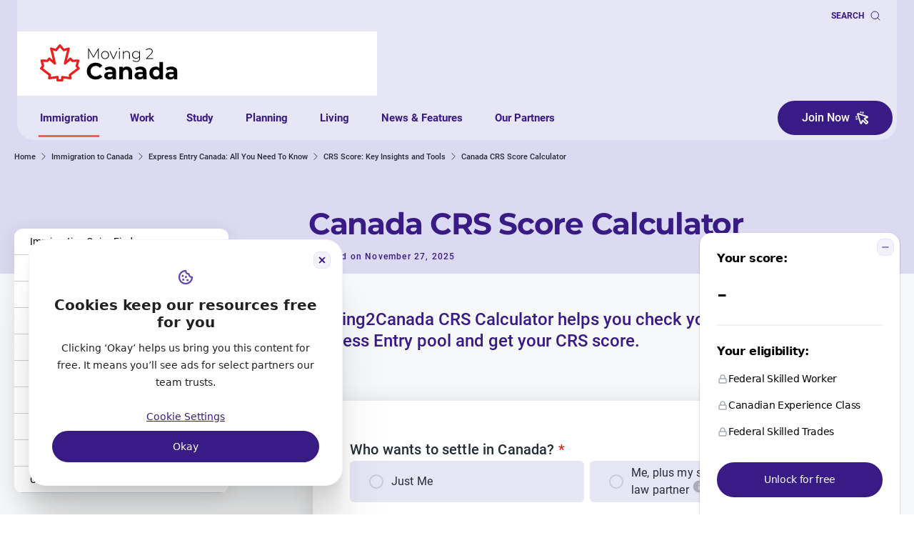

--- FILE ---
content_type: text/html; charset=UTF-8
request_url: https://moving2canada.com/immigration/express-entry/crs-score/express-entry-crs-calculator/
body_size: 87310
content:
<!doctype html>
<html lang="en" prefix="og: https://ogp.me/ns#" class="scroll-smooth">

<head>
  <meta charset="utf-8">
<script>
var gform;gform||(document.addEventListener("gform_main_scripts_loaded",function(){gform.scriptsLoaded=!0}),document.addEventListener("gform/theme/scripts_loaded",function(){gform.themeScriptsLoaded=!0}),window.addEventListener("DOMContentLoaded",function(){gform.domLoaded=!0}),gform={domLoaded:!1,scriptsLoaded:!1,themeScriptsLoaded:!1,isFormEditor:()=>"function"==typeof InitializeEditor,callIfLoaded:function(o){return!(!gform.domLoaded||!gform.scriptsLoaded||!gform.themeScriptsLoaded&&!gform.isFormEditor()||(gform.isFormEditor()&&console.warn("The use of gform.initializeOnLoaded() is deprecated in the form editor context and will be removed in Gravity Forms 3.1."),o(),0))},initializeOnLoaded:function(o){gform.callIfLoaded(o)||(document.addEventListener("gform_main_scripts_loaded",()=>{gform.scriptsLoaded=!0,gform.callIfLoaded(o)}),document.addEventListener("gform/theme/scripts_loaded",()=>{gform.themeScriptsLoaded=!0,gform.callIfLoaded(o)}),window.addEventListener("DOMContentLoaded",()=>{gform.domLoaded=!0,gform.callIfLoaded(o)}))},hooks:{action:{},filter:{}},addAction:function(o,r,e,t){gform.addHook("action",o,r,e,t)},addFilter:function(o,r,e,t){gform.addHook("filter",o,r,e,t)},doAction:function(o){gform.doHook("action",o,arguments)},applyFilters:function(o){return gform.doHook("filter",o,arguments)},removeAction:function(o,r){gform.removeHook("action",o,r)},removeFilter:function(o,r,e){gform.removeHook("filter",o,r,e)},addHook:function(o,r,e,t,n){null==gform.hooks[o][r]&&(gform.hooks[o][r]=[]);var d=gform.hooks[o][r];null==n&&(n=r+"_"+d.length),gform.hooks[o][r].push({tag:n,callable:e,priority:t=null==t?10:t})},doHook:function(r,o,e){var t;if(e=Array.prototype.slice.call(e,1),null!=gform.hooks[r][o]&&((o=gform.hooks[r][o]).sort(function(o,r){return o.priority-r.priority}),o.forEach(function(o){"function"!=typeof(t=o.callable)&&(t=window[t]),"action"==r?t.apply(null,e):e[0]=t.apply(null,e)})),"filter"==r)return e[0]},removeHook:function(o,r,t,n){var e;null!=gform.hooks[o][r]&&(e=(e=gform.hooks[o][r]).filter(function(o,r,e){return!!(null!=n&&n!=o.tag||null!=t&&t!=o.priority)}),gform.hooks[o][r]=e)}});
</script>

  <meta name="viewport" content="width=device-width, initial-scale=1">

  <script src="https://cdn.debugbear.com/I66n2fTD4Dky.js" async></script>            <style>
                            @font-face {
                    font-display: swap;
                    font-family: 'Roboto';
                    font-style: normal;
                    font-weight: 400;
                    src: url('https://moving2canada.com/wp-content/themes/moving2canada/resources/fonts/roboto-v30-latin-regular.woff2') format('woff2');
                }
                            @font-face {
                    font-display: swap;
                    font-family: 'Roboto';
                    font-style: italic;
                    font-weight: 400;
                    src: url('https://moving2canada.com/wp-content/themes/moving2canada/resources/fonts/roboto-v30-latin-italic.woff2') format('woff2');
                }
                            @font-face {
                    font-display: swap;
                    font-family: 'Roboto';
                    font-style: normal;
                    font-weight: 500;
                    src: url('https://moving2canada.com/wp-content/themes/moving2canada/resources/fonts/roboto-v30-latin-500.woff2') format('woff2');
                }
                            @font-face {
                    font-display: swap;
                    font-family: 'Roboto';
                    font-style: normal;
                    font-weight: 700;
                    src: url('https://moving2canada.com/wp-content/themes/moving2canada/resources/fonts/roboto-v30-latin-700.woff2') format('woff2');
                }
                            @font-face {
                    font-display: swap;
                    font-family: 'Roboto';
                    font-style: italic;
                    font-weight: 700;
                    src: url('https://moving2canada.com/wp-content/themes/moving2canada/resources/fonts/roboto-v30-latin-700italic.woff2') format('woff2');
                }
                            @font-face {
                    font-display: swap;
                    font-family: 'Montserrat';
                    font-style: normal;
                    font-weight: 700;
                    src: url('https://moving2canada.com/wp-content/themes/moving2canada/resources/fonts/montserrat-v25-latin-700.woff2') format('woff2');
                }
                        </style>
        	<style>img:is([sizes="auto" i], [sizes^="auto," i]) { contain-intrinsic-size: 3000px 1500px }</style>
	
<!-- Search Engine Optimization by Rank Math PRO - https://rankmath.com/ -->
<title>CRS Calculator: Check Your CRS Score for Express Entry 2026</title>
<meta name="description" content="Free and easy-to-use CRS calculator: Get your CRS score instantly and check your Express Entry eligibility today!"/>
<meta name="robots" content="follow, index, max-snippet:-1, max-video-preview:-1, max-image-preview:large"/>
<link rel="canonical" href="https://moving2canada.com/immigration/express-entry/crs-score/express-entry-crs-calculator/" />
<meta property="og:locale" content="en_US" />
<meta property="og:type" content="article" />
<meta property="og:title" content="CRS Calculator: Check Your CRS Score for Express Entry 2026" />
<meta property="og:description" content="Calculate your CRS score for Express Entry with this easy-to-use calculator. Find out if you qualify for Canadian immigration today!" />
<meta property="og:url" content="https://moving2canada.com/immigration/express-entry/crs-score/express-entry-crs-calculator/" />
<meta property="og:site_name" content="Moving2Canada" />
<meta property="article:section" content="CRS Score" />
<meta property="og:updated_time" content="2025-11-27T13:38:43+00:00" />
<meta property="og:image" content="https://moving2canada.com/wp-content/uploads/2024/10/image_5-1024x830.webp" />
<meta property="og:image:secure_url" content="https://moving2canada.com/wp-content/uploads/2024/10/image_5-1024x830.webp" />
<meta property="og:image:width" content="1024" />
<meta property="og:image:height" content="830" />
<meta property="og:image:alt" content="using CRS calculator on mobile phone" />
<meta property="og:image:type" content="image/webp" />
<meta property="og:video" content="https://www.youtube.com/embed/rzZE42ho6YM" />
<meta property="video:duration" content="207" />
<meta property="ya:ovs:upload_date" content="2025-06-30T08:00:00+08:00" />
<meta property="ya:ovs:allow_embed" content="true" />
<meta name="twitter:card" content="summary_large_image" />
<meta name="twitter:title" content="CRS Calculator: Check Your CRS Score for Express Entry 2026" />
<meta name="twitter:description" content="Calculate your CRS score for Express Entry with this easy-to-use calculator. Find out if you qualify for Canadian immigration today!" />
<meta name="twitter:image" content="https://moving2canada.com/wp-content/uploads/2024/10/image_5-1024x830.webp" />
<meta name="twitter:label1" content="Time to read" />
<meta name="twitter:data1" content="Less than a minute" />
<script type="application/ld+json" class="rank-math-schema-pro">{"@context":"https://schema.org","@graph":[{"@type":"Organization","@id":"https://moving2canada.com/#organization","name":"Moving2Canada","url":"https://moving2canada.com","logo":{"@type":"ImageObject","@id":"https://moving2canada.com/#logo","url":"https://moving2canada.com/wp-content/uploads/2023/02/M2C-Logo.png","contentUrl":"https://moving2canada.com/wp-content/uploads/2023/02/M2C-Logo.png","caption":"Moving2Canada","inLanguage":"en-US","width":"193","height":"53"}},{"@type":"WebSite","@id":"https://moving2canada.com/#website","url":"https://moving2canada.com","name":"Moving2Canada","publisher":{"@id":"https://moving2canada.com/#organization"},"inLanguage":"en-US"},{"@type":"ImageObject","@id":"https://moving2canada.com/wp-content/uploads/2024/10/image_5.webp","url":"https://moving2canada.com/wp-content/uploads/2024/10/image_5.webp","width":"2030","height":"1645","caption":"using CRS calculator on mobile phone","inLanguage":"en-US"},{"@type":"WebPage","@id":"https://moving2canada.com/immigration/express-entry/crs-score/express-entry-crs-calculator/#webpage","url":"https://moving2canada.com/immigration/express-entry/crs-score/express-entry-crs-calculator/","name":"CRS Calculator: Check Your CRS Score for Express Entry 2026","datePublished":"2022-01-28T22:00:26+00:00","dateModified":"2025-11-27T13:38:43+00:00","isPartOf":{"@id":"https://moving2canada.com/#website"},"primaryImageOfPage":{"@id":"https://moving2canada.com/wp-content/uploads/2024/10/image_5.webp"},"inLanguage":"en-US"},{"@type":"Article","headline":"CRS Calculator: Check Your CRS Score for Express Entry 2026","description":"Free and easy-to-use CRS calculator: Get your CRS score instantly and check your Express Entry eligibility today!","author":[{"@type":"Person","name":"Rebecca Major","url":"https://moving2canada.com/author/rebecca-major/"}],"name":"CRS Calculator: Check Your CRS Score for Express Entry 2026","subjectOf":[{"@type":"FAQPage","name":"How to calculate Comprehensive Ranking System score for Canadian Immigration through Express Entry?","url":"https://moving2canada.com/immigration/express-entry/crs-score/express-entry-crs-calculator/","datePublished":"2022-01-28T22:00:26+00:00","dateModified":"2025-11-27T13:38:43+00:00","mainEntity":[{"@type":"Question","name":"How can I calculate my Canada CRS score?","url":"https://moving2canada.com/immigration/express-entry/crs-score/express-entry-crs-calculator/#:~:text=CalculateYourPoints,ExpressEntrypool.","acceptedAnswer":{"@type":"Answer","text":"To calculate your Canada CRS score, you can use the Moving2Canada calculator that accepts a large range of language proficiency evidence, not just language test results, offers insights into which programs you might be eligible for, and provides context by showing minimum scores from previous draws. This makes it a more comprehensive tool for understanding your score\u2019s competitiveness and navigating the Express Entry system."}},{"@type":"Question","name":"What factors affect my CRS score in the Express Entry system?","url":"https://moving2canada.com/immigration/express-entry/crs-score/express-entry-crs-calculator/#:~:text=WhatfactorsaffectmyCRSscoreintheExpressEntrysystem%3F","acceptedAnswer":{"@type":"Answer","text":"Your CRS score is influenced by several factors, including your age, education level, language proficiency in English or French, Canadian work experience, other work experience, and whether you have a valid job offer or a provincial nomination."}},{"@type":"Question","name":"Can I improve my CRS score after submitting my Express Entry profile?","url":"https://moving2canada.com/immigration/express-entry/crs-score/express-entry-crs-calculator/#:~:text=CanIimprovemyCRSscoreaftersubmittingmyExpressEntryprofile%3F","acceptedAnswer":{"@type":"Answer","text":"Yes, there are several ways to improve your CRS score, such as improving your language scores, gaining additional work experience, pursuing higher education, or obtaining a job offer or provincial nomination from Canada."}},{"@type":"Question","name":"How often are CRS scores updated in the Express Entry system?","url":"https://moving2canada.com/immigration/express-entry/crs-score/express-entry-crs-calculator/#:~:text=HowoftenareCRSscoresupdatedintheExpressEntrysystem%3F","acceptedAnswer":{"@type":"Answer","text":"CRS scores are recalculated with each draw from the Express Entry pool, which typically happens every two weeks. However, your individual score will only change if you update your profile with new information that affects your score."}},{"@type":"Question","name":"How does Canadian education affect the CRS score?","url":"https://moving2canada.com/immigration/express-entry/crs-score/express-entry-crs-calculator/#:~:text=HowdoesCanadianeducationaffecttheCRSscore%3F","acceptedAnswer":{"@type":"Answer","text":"Canadian education can positively impact your CRS score. Candidates with Canadian degrees, diplomas, or certificates are awarded additional points, reflecting the value Canada places on local education for successful integration into its workforce."}},{"@type":"Question","name":"Are there any tools or resources to help predict future CRS score requirements?","url":"https://moving2canada.com/immigration/express-entry/crs-score/express-entry-crs-calculator/#:~:text=ArethereanytoolsorresourcestohelppredictfutureCRSscorerequirements%3F","acceptedAnswer":{"@type":"Answer","text":"While specific future score requirements can\u2019t be predicted accurately due to changing immigration policies and draw criteria,  Moving2Canada provides updates on draw trends and analyses that can help you evaluate your chances over time."}},{"@type":"Question","name":"What should I do if my calculated CRS score is lower than recent draw scores?","url":"https://moving2canada.com/immigration/express-entry/crs-score/express-entry-crs-calculator/#:~:text=WhatshouldIdoifmycalculatedCRSscoreislowerthanrecentdrawscores%3F","acceptedAnswer":{"@type":"Answer","text":"If your score is lower than desired, consider exploring ways to improve it, such as retaking language tests for higher scores, gaining more work experience, or looking into provincial nominee programs that may offer alternative pathways to Canadian permanent residence."}},{"@type":"Question","name":"What is the current/latest score draw for the CRS 2024?","url":"https://moving2canada.com/immigration/express-entry/crs-score/express-entry-crs-calculator/#:~:text=Whatisthecurrent/latestscoredrawfortheCRS2024%3F","acceptedAnswer":{"@type":"Answer","text":"There are several draws that happen each month. Rather than focus on the current/latest draw, you should be more concerned with the CRS draw trend and follow all draws. You can get an update on all Express Entry draws, and what they mean on our comprehensive Express Entry draws page"}},{"@type":"Question","name":"What is the CRS score for Canada Express Entry in 2024?","url":"https://moving2canada.com/immigration/express-entry/crs-score/express-entry-crs-calculator/#:~:text=WhatistheCRSscoreforCanadaExpressEntryin2024%3F","acceptedAnswer":{"@type":"Answer","text":"The CRS score you need to succeed in Express Entry in 2024 depends on the type of Express Entry draw you qualify for. Based on the draws to date, this is the CRS score you should aim for for each type of Express Entry draw:\n\nProgram Based Express Entry Draws\nCanadian Experience Class: 500+\nProvincial Nominee Program: 690+\nAll Programs / general draw: 550+\nCategory-Based Draws\nFrench Proficiency: 360+\nSTEM: 490+\nHealthcare: 430+\nTrade: 435+\nTransport: 430+\nAgriculture: 435+"}},{"@type":"Question","name":"What\u2019s a competitive CRS score for Express Entry?","url":"https://moving2canada.com/immigration/express-entry/crs-score/express-entry-crs-calculator/#:~:text=What%E2sacompetitiveCRSscoreforExpressEntry%3F","acceptedAnswer":{"@type":"Answer","text":"Well, that always changes depending on a few factors. The points requirement (or \u201ccut-off\u201d) changes from draw to draw, and candidates with higher scores can be more confident of securing an invitation to apply.\n\nAlso, keep in mind that category-based Express Entry draws tend to have lower score requirements. This is because, in these draws, Canada is only inviting the top-scoring candidates in a specific category. Therefore, there are fewer high-scoring candidates competing for an invitation in these draws.\n\nThe information directly below gives a general sense of competitiveness currently, as well as potential next steps for candidates within certain points ranges.\n\n0-300 Points: Explore alternatives \ud83d\udd0d\nThis also applies to candidates with scores above 300, but even more so to candidates with lower scores \u2014 especially if t hey don\u2019t have skilled Canadian work experience. It\u2019s probably a good idea to explore alternative ways to move to Canada.\n\n300-399 Points: Provinces may start looking for you \ud83d\udc40\nSome provinces (notably Alberta) have invited candidates with scores in this range through the Provincial Nominee Program. A PNP boost would provide 600 extra points, effectively guaranteeing an invitation to apply in a subsequent Express Entry draw.\n\n400-499 Points: Getting better \ud83d\ude0e\nCandidates in this range can shoot up the rankings with some seemingly minor improvements that can have a big effect, especially when it comes to language (CLB 9 or better for all abilities is the goal!). In this range, candidates may be invited through category-based draws. There may also be additional PNP options for candidates.\n\n550+ Points: Strong \ud83d\udcaa\ud83c\udffb\nThis is a great CRS score\u2014congratulations! While it cannot be guaranteed that you will receive an invitation, a score above 550 is nonetheless very competitive. If you do want to see about getting even more points, check out these points-boosting opportunities.\n\n"}}]}],"@id":"https://moving2canada.com/immigration/express-entry/crs-score/express-entry-crs-calculator/#schema-1341405","isPartOf":{"@id":"https://moving2canada.com/immigration/express-entry/crs-score/express-entry-crs-calculator/#webpage"},"publisher":{"@id":"https://moving2canada.com/#organization"},"image":{"@id":"https://moving2canada.com/wp-content/uploads/2024/10/image_5.webp"},"inLanguage":"en-US","mainEntityOfPage":{"@id":"https://moving2canada.com/immigration/express-entry/crs-score/express-entry-crs-calculator/#webpage"}},{"@type":"VideoObject","embedUrl":"https://www.youtube.com/embed/rzZE42ho6YM","name":"How to Use the CRS Points Calculator?","description":"Not sure how to use a CRS calculator? No worries! Rachel from Moving2Canada walks you through, step by step, how to calculate your CRS score. She also explains how having a spouse or common-law partner can affect your points, and gives clear examples to help if you\u2019re confused about how to answer some of the questions.","uploadDate":"2025-06-30T08:00:00+08:00","duration":"PT3M27S","thumbnailUrl":"https://moving2canada.com/wp-content/uploads/2024/02/canadian-immigration-explained-i.jpg","hasPart":[],"width":"1280","height":"720","isFamilyFriendly":"True","@id":"https://moving2canada.com/immigration/express-entry/crs-score/express-entry-crs-calculator/#schema-1341407","isPartOf":{"@id":"https://moving2canada.com/immigration/express-entry/crs-score/express-entry-crs-calculator/#webpage"},"publisher":{"@id":"https://moving2canada.com/#organization"},"inLanguage":"en-US"}]}</script>
<!-- /Rank Math WordPress SEO plugin -->

<style id='global-styles-inline-css'>
:root{--wp--preset--aspect-ratio--square: 1;--wp--preset--aspect-ratio--4-3: 4/3;--wp--preset--aspect-ratio--3-4: 3/4;--wp--preset--aspect-ratio--3-2: 3/2;--wp--preset--aspect-ratio--2-3: 2/3;--wp--preset--aspect-ratio--16-9: 16/9;--wp--preset--aspect-ratio--9-16: 9/16;--wp--preset--color--black: #000000;--wp--preset--color--cyan-bluish-gray: #abb8c3;--wp--preset--color--white: #ffffff;--wp--preset--color--pale-pink: #f78da7;--wp--preset--color--vivid-red: #cf2e2e;--wp--preset--color--luminous-vivid-orange: #ff6900;--wp--preset--color--luminous-vivid-amber: #fcb900;--wp--preset--color--light-green-cyan: #7bdcb5;--wp--preset--color--vivid-green-cyan: #00d084;--wp--preset--color--pale-cyan-blue: #8ed1fc;--wp--preset--color--vivid-cyan-blue: #0693e3;--wp--preset--color--vivid-purple: #9b51e0;--wp--preset--color--primary: #525ddc;--wp--preset--gradient--vivid-cyan-blue-to-vivid-purple: linear-gradient(135deg,rgba(6,147,227,1) 0%,rgb(155,81,224) 100%);--wp--preset--gradient--light-green-cyan-to-vivid-green-cyan: linear-gradient(135deg,rgb(122,220,180) 0%,rgb(0,208,130) 100%);--wp--preset--gradient--luminous-vivid-amber-to-luminous-vivid-orange: linear-gradient(135deg,rgba(252,185,0,1) 0%,rgba(255,105,0,1) 100%);--wp--preset--gradient--luminous-vivid-orange-to-vivid-red: linear-gradient(135deg,rgba(255,105,0,1) 0%,rgb(207,46,46) 100%);--wp--preset--gradient--very-light-gray-to-cyan-bluish-gray: linear-gradient(135deg,rgb(238,238,238) 0%,rgb(169,184,195) 100%);--wp--preset--gradient--cool-to-warm-spectrum: linear-gradient(135deg,rgb(74,234,220) 0%,rgb(151,120,209) 20%,rgb(207,42,186) 40%,rgb(238,44,130) 60%,rgb(251,105,98) 80%,rgb(254,248,76) 100%);--wp--preset--gradient--blush-light-purple: linear-gradient(135deg,rgb(255,206,236) 0%,rgb(152,150,240) 100%);--wp--preset--gradient--blush-bordeaux: linear-gradient(135deg,rgb(254,205,165) 0%,rgb(254,45,45) 50%,rgb(107,0,62) 100%);--wp--preset--gradient--luminous-dusk: linear-gradient(135deg,rgb(255,203,112) 0%,rgb(199,81,192) 50%,rgb(65,88,208) 100%);--wp--preset--gradient--pale-ocean: linear-gradient(135deg,rgb(255,245,203) 0%,rgb(182,227,212) 50%,rgb(51,167,181) 100%);--wp--preset--gradient--electric-grass: linear-gradient(135deg,rgb(202,248,128) 0%,rgb(113,206,126) 100%);--wp--preset--gradient--midnight: linear-gradient(135deg,rgb(2,3,129) 0%,rgb(40,116,252) 100%);--wp--preset--font-size--small: 13px;--wp--preset--font-size--medium: 20px;--wp--preset--font-size--large: 36px;--wp--preset--font-size--x-large: 42px;--wp--preset--spacing--20: 0.44rem;--wp--preset--spacing--30: 0.67rem;--wp--preset--spacing--40: 1rem;--wp--preset--spacing--50: 1.5rem;--wp--preset--spacing--60: 2.25rem;--wp--preset--spacing--70: 3.38rem;--wp--preset--spacing--80: 5.06rem;--wp--preset--shadow--natural: 6px 6px 9px rgba(0, 0, 0, 0.2);--wp--preset--shadow--deep: 12px 12px 50px rgba(0, 0, 0, 0.4);--wp--preset--shadow--sharp: 6px 6px 0px rgba(0, 0, 0, 0.2);--wp--preset--shadow--outlined: 6px 6px 0px -3px rgba(255, 255, 255, 1), 6px 6px rgba(0, 0, 0, 1);--wp--preset--shadow--crisp: 6px 6px 0px rgba(0, 0, 0, 1);}:where(body) { margin: 0; }.wp-site-blocks > .alignleft { float: left; margin-right: 2em; }.wp-site-blocks > .alignright { float: right; margin-left: 2em; }.wp-site-blocks > .aligncenter { justify-content: center; margin-left: auto; margin-right: auto; }:where(.is-layout-flex){gap: 0.5em;}:where(.is-layout-grid){gap: 0.5em;}.is-layout-flow > .alignleft{float: left;margin-inline-start: 0;margin-inline-end: 2em;}.is-layout-flow > .alignright{float: right;margin-inline-start: 2em;margin-inline-end: 0;}.is-layout-flow > .aligncenter{margin-left: auto !important;margin-right: auto !important;}.is-layout-constrained > .alignleft{float: left;margin-inline-start: 0;margin-inline-end: 2em;}.is-layout-constrained > .alignright{float: right;margin-inline-start: 2em;margin-inline-end: 0;}.is-layout-constrained > .aligncenter{margin-left: auto !important;margin-right: auto !important;}.is-layout-constrained > :where(:not(.alignleft):not(.alignright):not(.alignfull)){margin-left: auto !important;margin-right: auto !important;}body .is-layout-flex{display: flex;}.is-layout-flex{flex-wrap: wrap;align-items: center;}.is-layout-flex > :is(*, div){margin: 0;}body .is-layout-grid{display: grid;}.is-layout-grid > :is(*, div){margin: 0;}body{padding-top: 0px;padding-right: 0px;padding-bottom: 0px;padding-left: 0px;}a:where(:not(.wp-element-button)){text-decoration: underline;}:root :where(.wp-element-button, .wp-block-button__link){background-color: #32373c;border-width: 0;color: #fff;font-family: inherit;font-size: inherit;line-height: inherit;padding: calc(0.667em + 2px) calc(1.333em + 2px);text-decoration: none;}.has-black-color{color: var(--wp--preset--color--black) !important;}.has-cyan-bluish-gray-color{color: var(--wp--preset--color--cyan-bluish-gray) !important;}.has-white-color{color: var(--wp--preset--color--white) !important;}.has-pale-pink-color{color: var(--wp--preset--color--pale-pink) !important;}.has-vivid-red-color{color: var(--wp--preset--color--vivid-red) !important;}.has-luminous-vivid-orange-color{color: var(--wp--preset--color--luminous-vivid-orange) !important;}.has-luminous-vivid-amber-color{color: var(--wp--preset--color--luminous-vivid-amber) !important;}.has-light-green-cyan-color{color: var(--wp--preset--color--light-green-cyan) !important;}.has-vivid-green-cyan-color{color: var(--wp--preset--color--vivid-green-cyan) !important;}.has-pale-cyan-blue-color{color: var(--wp--preset--color--pale-cyan-blue) !important;}.has-vivid-cyan-blue-color{color: var(--wp--preset--color--vivid-cyan-blue) !important;}.has-vivid-purple-color{color: var(--wp--preset--color--vivid-purple) !important;}.has-primary-color{color: var(--wp--preset--color--primary) !important;}.has-black-background-color{background-color: var(--wp--preset--color--black) !important;}.has-cyan-bluish-gray-background-color{background-color: var(--wp--preset--color--cyan-bluish-gray) !important;}.has-white-background-color{background-color: var(--wp--preset--color--white) !important;}.has-pale-pink-background-color{background-color: var(--wp--preset--color--pale-pink) !important;}.has-vivid-red-background-color{background-color: var(--wp--preset--color--vivid-red) !important;}.has-luminous-vivid-orange-background-color{background-color: var(--wp--preset--color--luminous-vivid-orange) !important;}.has-luminous-vivid-amber-background-color{background-color: var(--wp--preset--color--luminous-vivid-amber) !important;}.has-light-green-cyan-background-color{background-color: var(--wp--preset--color--light-green-cyan) !important;}.has-vivid-green-cyan-background-color{background-color: var(--wp--preset--color--vivid-green-cyan) !important;}.has-pale-cyan-blue-background-color{background-color: var(--wp--preset--color--pale-cyan-blue) !important;}.has-vivid-cyan-blue-background-color{background-color: var(--wp--preset--color--vivid-cyan-blue) !important;}.has-vivid-purple-background-color{background-color: var(--wp--preset--color--vivid-purple) !important;}.has-primary-background-color{background-color: var(--wp--preset--color--primary) !important;}.has-black-border-color{border-color: var(--wp--preset--color--black) !important;}.has-cyan-bluish-gray-border-color{border-color: var(--wp--preset--color--cyan-bluish-gray) !important;}.has-white-border-color{border-color: var(--wp--preset--color--white) !important;}.has-pale-pink-border-color{border-color: var(--wp--preset--color--pale-pink) !important;}.has-vivid-red-border-color{border-color: var(--wp--preset--color--vivid-red) !important;}.has-luminous-vivid-orange-border-color{border-color: var(--wp--preset--color--luminous-vivid-orange) !important;}.has-luminous-vivid-amber-border-color{border-color: var(--wp--preset--color--luminous-vivid-amber) !important;}.has-light-green-cyan-border-color{border-color: var(--wp--preset--color--light-green-cyan) !important;}.has-vivid-green-cyan-border-color{border-color: var(--wp--preset--color--vivid-green-cyan) !important;}.has-pale-cyan-blue-border-color{border-color: var(--wp--preset--color--pale-cyan-blue) !important;}.has-vivid-cyan-blue-border-color{border-color: var(--wp--preset--color--vivid-cyan-blue) !important;}.has-vivid-purple-border-color{border-color: var(--wp--preset--color--vivid-purple) !important;}.has-primary-border-color{border-color: var(--wp--preset--color--primary) !important;}.has-vivid-cyan-blue-to-vivid-purple-gradient-background{background: var(--wp--preset--gradient--vivid-cyan-blue-to-vivid-purple) !important;}.has-light-green-cyan-to-vivid-green-cyan-gradient-background{background: var(--wp--preset--gradient--light-green-cyan-to-vivid-green-cyan) !important;}.has-luminous-vivid-amber-to-luminous-vivid-orange-gradient-background{background: var(--wp--preset--gradient--luminous-vivid-amber-to-luminous-vivid-orange) !important;}.has-luminous-vivid-orange-to-vivid-red-gradient-background{background: var(--wp--preset--gradient--luminous-vivid-orange-to-vivid-red) !important;}.has-very-light-gray-to-cyan-bluish-gray-gradient-background{background: var(--wp--preset--gradient--very-light-gray-to-cyan-bluish-gray) !important;}.has-cool-to-warm-spectrum-gradient-background{background: var(--wp--preset--gradient--cool-to-warm-spectrum) !important;}.has-blush-light-purple-gradient-background{background: var(--wp--preset--gradient--blush-light-purple) !important;}.has-blush-bordeaux-gradient-background{background: var(--wp--preset--gradient--blush-bordeaux) !important;}.has-luminous-dusk-gradient-background{background: var(--wp--preset--gradient--luminous-dusk) !important;}.has-pale-ocean-gradient-background{background: var(--wp--preset--gradient--pale-ocean) !important;}.has-electric-grass-gradient-background{background: var(--wp--preset--gradient--electric-grass) !important;}.has-midnight-gradient-background{background: var(--wp--preset--gradient--midnight) !important;}.has-small-font-size{font-size: var(--wp--preset--font-size--small) !important;}.has-medium-font-size{font-size: var(--wp--preset--font-size--medium) !important;}.has-large-font-size{font-size: var(--wp--preset--font-size--large) !important;}.has-x-large-font-size{font-size: var(--wp--preset--font-size--x-large) !important;}
:where(.wp-block-post-template.is-layout-flex){gap: 1.25em;}:where(.wp-block-post-template.is-layout-grid){gap: 1.25em;}
:where(.wp-block-columns.is-layout-flex){gap: 2em;}:where(.wp-block-columns.is-layout-grid){gap: 2em;}
:root :where(.wp-block-pullquote){font-size: 1.5em;line-height: 1.6;}
</style>

<link rel='stylesheet' id='gform_theme_m2c-css' href='https://moving2canada.com/wp-content/plugins/gravityforms/assets/css/dist/theme.min.css?ver=2.9.23.2' media='all' />


<link rel='stylesheet' id='app/0-css' href='https://moving2canada.com/wp-content/themes/moving2canada/public/app.112e32.css' media='all' />
<script id="webtoffee-cookie-consent-js-extra">
var _wccConfig = {"_ipData":[],"_assetsURL":"https:\/\/moving2canada.com\/wp-content\/plugins\/webtoffee-cookie-consent\/lite\/frontend\/images\/","_publicURL":"https:\/\/moving2canada.com","_categories":[{"name":"Necessary","slug":"necessary","isNecessary":true,"ccpaDoNotSell":true,"cookies":[{"cookieID":"wt_consent","domain":"moving2canada.com","provider":""},{"cookieID":"VISITOR_PRIVACY_METADATA","domain":".youtube.com","provider":"youtube.com"},{"cookieID":"_vis*","domain":".moving2canada.com","provider":"visualwebsiteoptimizer.com"},{"cookieID":"_vwo*","domain":"moving2canada.com","provider":"visualwebsiteoptimizer.com"},{"cookieID":"_vwo_uuid_v2","domain":".moving2canada.com","provider":"visualwebsiteoptimizer.com"},{"cookieID":"_vis_opt_s","domain":".moving2canada.com","provider":"visualwebsiteoptimizer.com"},{"cookieID":"_vis_opt_test_cookie","domain":".moving2canada.com","provider":"visualwebsiteoptimizer.com"},{"cookieID":"_vwo_uuid","domain":".moving2canada.com","provider":"visualwebsiteoptimizer.com"},{"cookieID":"_vwo_sn","domain":".moving2canada.com","provider":"visualwebsiteoptimizer.com"},{"cookieID":"_vwo_ds","domain":".moving2canada.com","provider":"visualwebsiteoptimizer.com"}],"active":true,"defaultConsent":{"gdpr":true,"ccpa":true},"foundNoCookieScript":false},{"name":"Functional","slug":"functional","isNecessary":false,"ccpaDoNotSell":true,"cookies":[{"cookieID":"VISITOR_INFO1_LIVE","domain":".youtube.com","provider":"youtube.com"},{"cookieID":"yt-remote-connected-devices","domain":"youtube-nocookie.com","provider":"youtube.com"},{"cookieID":"ytidb::LAST_RESULT_ENTRY_KEY","domain":"youtube-nocookie.com","provider":"youtube.com"},{"cookieID":"yt-remote-device-id","domain":"youtube-nocookie.com","provider":"youtube.com"},{"cookieID":"yt-remote-session-name","domain":"youtube-nocookie.com","provider":"youtube.com"},{"cookieID":"yt-remote-fast-check-period","domain":"youtube-nocookie.com","provider":"youtube.com"},{"cookieID":"yt-remote-session-app","domain":"youtube-nocookie.com","provider":"youtube.com"},{"cookieID":"yt-remote-cast-available","domain":"youtube-nocookie.com","provider":"youtube.com"},{"cookieID":"yt-remote-cast-installed","domain":"youtube-nocookie.com","provider":"youtube.com"}],"active":true,"defaultConsent":{"gdpr":false,"ccpa":false},"foundNoCookieScript":false},{"name":"Analytics","slug":"analytics","isNecessary":false,"ccpaDoNotSell":true,"cookies":[{"cookieID":"_ga","domain":".moving2canada.com","provider":"google-analytics.com|googletagmanager.com\/gtag\/js"},{"cookieID":"_ga_*","domain":".moving2canada.com","provider":"google-analytics.com|googletagmanager.com\/gtag\/js"},{"cookieID":"mp_*_mixpanel","domain":"moving2canada.com","provider":"mxpnl.com"},{"cookieID":"YSC","domain":".youtube.com","provider":"youtube.com"}],"active":true,"defaultConsent":{"gdpr":false,"ccpa":false},"foundNoCookieScript":false},{"name":"Performance","slug":"performance","isNecessary":false,"ccpaDoNotSell":true,"cookies":[],"active":true,"defaultConsent":{"gdpr":false,"ccpa":false},"foundNoCookieScript":false},{"name":"Advertisement","slug":"advertisement","isNecessary":false,"ccpaDoNotSell":true,"cookies":[{"cookieID":"__eoi","domain":".moving2canada.com","provider":""},{"cookieID":"__Secure-ROLLOUT_TOKEN","domain":".youtube.com","provider":""},{"cookieID":"__Secure-YEC","domain":".youtube.com","provider":""},{"cookieID":"ak_origin","domain":".scotiabank.com","provider":""},{"cookieID":"_gcl_au","domain":".moving2canada.com","provider":"googletagmanager.com"},{"cookieID":"_fbp","domain":".moving2canada.com","provider":"facebook.net"},{"cookieID":"yt.innertube::nextId","domain":"youtube-nocookie.com","provider":"youtube.com"},{"cookieID":"yt.innertube::requests","domain":"youtube-nocookie.com","provider":"youtube.com"}],"active":true,"defaultConsent":{"gdpr":false,"ccpa":false},"foundNoCookieScript":false},{"name":"Others","slug":"others","isNecessary":false,"ccpaDoNotSell":true,"cookies":[],"active":true,"defaultConsent":{"gdpr":false,"ccpa":false},"foundNoCookieScript":false}],"_activeLaw":"gdpr","_rootDomain":"","_block":"1","_showBanner":"1","_bannerConfig":{"GDPR":{"settings":{"type":"box","position":"bottom-left","applicableLaw":"gdpr","preferenceCenter":"center","selectedRegion":"ALL","consentExpiry":365,"shortcodes":[{"key":"wcc_readmore","content":"<a href=\"#\" class=\"wcc-policy\" aria-label=\"Cookie Policy\" target=\"_blank\" rel=\"noopener\" data-tag=\"readmore-button\">Cookie Policy<\/a>","tag":"readmore-button","status":false,"attributes":{"rel":"nofollow","target":"_blank"}},{"key":"wcc_show_desc","content":"<button class=\"wcc-show-desc-btn\" data-tag=\"show-desc-button\" aria-label=\"Show more\">Show more<\/button>","tag":"show-desc-button","status":true,"attributes":[]},{"key":"wcc_hide_desc","content":"<button class=\"wcc-show-desc-btn\" data-tag=\"hide-desc-button\" aria-label=\"Show less\">Show less<\/button>","tag":"hide-desc-button","status":true,"attributes":[]},{"key":"wcc_category_toggle_label","content":"[wcc_{{status}}_category_label] [wcc_preference_{{category_slug}}_title]","tag":"","status":true,"attributes":[]},{"key":"wcc_enable_category_label","content":"Enable","tag":"","status":true,"attributes":[]},{"key":"wcc_disable_category_label","content":"Disable","tag":"","status":true,"attributes":[]},{"key":"wcc_video_placeholder","content":"<div class=\"video-placeholder-normal\" data-tag=\"video-placeholder\" id=\"[UNIQUEID]\"><p class=\"video-placeholder-text-normal\" data-tag=\"placeholder-title\">Please accept {category} cookies to access this content<\/p><\/div>","tag":"","status":true,"attributes":[]},{"key":"wcc_enable_optout_label","content":"Enable","tag":"","status":true,"attributes":[]},{"key":"wcc_disable_optout_label","content":"Disable","tag":"","status":true,"attributes":[]},{"key":"wcc_optout_toggle_label","content":"[wcc_{{status}}_optout_label] [wcc_optout_option_title]","tag":"","status":true,"attributes":[]},{"key":"wcc_optout_option_title","content":"Do Not Sell or Share My Personal Information","tag":"","status":true,"attributes":[]},{"key":"wcc_optout_close_label","content":"Close","tag":"","status":true,"attributes":[]}],"bannerEnabled":true},"behaviours":{"reloadBannerOnAccept":false,"loadAnalyticsByDefault":false,"animations":{"onLoad":"animate","onHide":"sticky"}},"config":{"revisitConsent":{"status":false,"tag":"revisit-consent","position":"bottom-left","meta":{"url":"#"},"styles":[],"elements":{"title":{"type":"text","tag":"revisit-consent-title","status":true,"styles":{"color":"#0056a7"}}}},"preferenceCenter":{"toggle":{"status":true,"tag":"detail-category-toggle","type":"toggle","states":{"active":{"styles":{"background-color":"#000000"}},"inactive":{"styles":{"background-color":"#D0D5D2"}}}},"poweredBy":{"status":false,"tag":"detail-powered-by","styles":{"background-color":"#EDEDED","color":"#293C5B"}}},"categoryPreview":{"status":false,"toggle":{"status":true,"tag":"detail-category-preview-toggle","type":"toggle","states":{"active":{"styles":{"background-color":"#000000"}},"inactive":{"styles":{"background-color":"#D0D5D2"}}}}},"videoPlaceholder":{"status":true,"styles":{"background-color":"#000000","border-color":"#000000","color":"#ffffff"}},"readMore":{"status":false,"tag":"readmore-button","type":"link","meta":{"noFollow":true,"newTab":true},"styles":{"color":"#000000","background-color":"transparent","border-color":"transparent"}},"auditTable":{"status":true},"optOption":{"status":true,"toggle":{"status":true,"tag":"optout-option-toggle","type":"toggle","states":{"active":{"styles":{"background-color":"#000000"}},"inactive":{"styles":{"background-color":"#FFFFFF"}}}},"gpcOption":false}}}},"_version":"3.4.6","_logConsent":"1","_tags":[{"tag":"accept-button","styles":{"color":"#FFFFFF","background-color":"#000000","border-color":"#000000"}},{"tag":"reject-button","styles":{"color":"#000000","background-color":"transparent","border-color":"#000000"}},{"tag":"settings-button","styles":{"color":"#000000","background-color":"transparent","border-color":"#000000"}},{"tag":"readmore-button","styles":{"color":"#000000","background-color":"transparent","border-color":"transparent"}},{"tag":"donotsell-button","styles":{"color":"#1863dc","background-color":"transparent","border-color":"transparent"}},{"tag":"accept-button","styles":{"color":"#FFFFFF","background-color":"#000000","border-color":"#000000"}},{"tag":"revisit-consent","styles":[]}],"_rtl":"","_lawSelected":["GDPR"],"_restApiUrl":"https:\/\/directory.cookieyes.com\/api\/v1\/ip","_renewConsent":"1763508615751","_restrictToCA":"","_customEvents":"","_ccpaAllowedRegions":[],"_gdprAllowedRegions":[],"_closeButtonAction":"reject","_ssl":"1","_providersToBlock":[{"re":"youtube.com","categories":["functional","analytics","advertisement"]},{"re":"mxpnl.com","categories":["analytics"]},{"re":"facebook.net","categories":["advertisement"]}]};
var _wccStyles = {"css":{"GDPR":".wcc-overlay{background: #000000; opacity: 0.4; position: fixed; top: 0; left: 0; width: 100%; height: 100%; z-index: 99999999;}.wcc-hide{display: none;}.wcc-btn-revisit-wrapper{display: flex; padding: 6px; border-radius: 8px; opacity: 0px; background-color:#ffffff; box-shadow: 0px 3px 10px 0px #798da04d;  align-items: center; justify-content: center;   position: fixed; z-index: 999999; cursor: pointer;}.wcc-revisit-bottom-left{bottom: 15px; left: 15px;}.wcc-revisit-bottom-right{bottom: 15px; right: 15px;}.wcc-btn-revisit-wrapper .wcc-btn-revisit{display: flex; align-items: center; justify-content: center; background: none; border: none; cursor: pointer; position: relative; margin: 0; padding: 0;}.wcc-btn-revisit-wrapper .wcc-btn-revisit img{max-width: fit-content; margin: 0; } .wcc-btn-revisit-wrapper .wcc-revisit-help-text{font-size:14px; margin-left:4px; display:none;}.wcc-btn-revisit-wrapper:hover .wcc-revisit-help-text, .wcc-btn-revisit-wrapper:focus-within .wcc-revisit-help-text { display: block;}.wcc-revisit-hide{display: none;}.wcc-preference-btn:hover{cursor:pointer; text-decoration:underline;}.wcc-cookie-audit-table { font-family: inherit; border-collapse: collapse; width: 100%;} .wcc-cookie-audit-table th, .wcc-cookie-audit-table td {text-align: left; padding: 10px; font-size: 12px; color: #000000; word-break: normal; background-color: #d9dfe7; border: 1px solid #cbced6;} .wcc-cookie-audit-table tr:nth-child(2n + 1) td { background: #f1f5fa; }.wcc-consent-container{position: fixed; width: 440px; box-sizing: border-box; z-index: 9999999; border-radius: 6px;}.wcc-consent-container .wcc-consent-bar{background: #ffffff; border: 1px solid; padding: 20px 26px; box-shadow: 0 -1px 10px 0 #acabab4d; border-radius: 6px;}.wcc-box-bottom-left{bottom: 40px; left: 40px;}.wcc-box-bottom-right{bottom: 40px; right: 40px;}.wcc-box-top-left{top: 40px; left: 40px;}.wcc-box-top-right{top: 40px; right: 40px;}.wcc-custom-brand-logo-wrapper .wcc-custom-brand-logo{width: 100px; height: auto; margin: 0 0 12px 0;}.wcc-notice .wcc-title{color: #212121; font-weight: 700; font-size: 18px; line-height: 24px; margin: 0 0 12px 0;}.wcc-notice-des *,.wcc-preference-content-wrapper *,.wcc-accordion-header-des *,.wcc-gpc-wrapper .wcc-gpc-desc *{font-size: 14px;}.wcc-notice-des{color: #212121; font-size: 14px; line-height: 24px; font-weight: 400;}.wcc-notice-des img{height: 25px; width: 25px;}.wcc-consent-bar .wcc-notice-des p,.wcc-gpc-wrapper .wcc-gpc-desc p,.wcc-preference-body-wrapper .wcc-preference-content-wrapper p,.wcc-accordion-header-wrapper .wcc-accordion-header-des p,.wcc-cookie-des-table li div:last-child p{color: inherit; margin-top: 0;}.wcc-notice-des P:last-child,.wcc-preference-content-wrapper p:last-child,.wcc-cookie-des-table li div:last-child p:last-child,.wcc-gpc-wrapper .wcc-gpc-desc p:last-child{margin-bottom: 0;}.wcc-notice-des a.wcc-policy,.wcc-notice-des button.wcc-policy{font-size: 14px; color: #1863dc; white-space: nowrap; cursor: pointer; background: transparent; border: 1px solid; text-decoration: underline;}.wcc-notice-des button.wcc-policy{padding: 0;}.wcc-notice-des a.wcc-policy:focus-visible,.wcc-notice-des button.wcc-policy:focus-visible,.wcc-preference-content-wrapper .wcc-show-desc-btn:focus-visible,.wcc-accordion-header .wcc-accordion-btn:focus-visible,.wcc-preference-header .wcc-btn-close:focus-visible,.wcc-switch input[type=\"checkbox\"]:focus-visible,.wcc-footer-wrapper a:focus-visible,.wcc-btn:focus-visible{outline: 2px solid #1863dc; outline-offset: 2px;}.wcc-btn:focus:not(:focus-visible),.wcc-accordion-header .wcc-accordion-btn:focus:not(:focus-visible),.wcc-preference-content-wrapper .wcc-show-desc-btn:focus:not(:focus-visible),.wcc-btn-revisit-wrapper .wcc-btn-revisit:focus:not(:focus-visible),.wcc-preference-header .wcc-btn-close:focus:not(:focus-visible),.wcc-consent-bar .wcc-banner-btn-close:focus:not(:focus-visible){outline: 0;}button.wcc-show-desc-btn:not(:hover):not(:active){color: #1863dc; background: transparent;}button.wcc-accordion-btn:not(:hover):not(:active),button.wcc-banner-btn-close:not(:hover):not(:active),button.wcc-btn-revisit:not(:hover):not(:active),button.wcc-btn-close:not(:hover):not(:active){background: transparent;}.wcc-consent-bar button:hover,.wcc-modal.wcc-modal-open button:hover,.wcc-consent-bar button:focus,.wcc-modal.wcc-modal-open button:focus{text-decoration: none;}.wcc-notice-btn-wrapper{display: flex; justify-content: flex-start; align-items: center; flex-wrap: wrap; margin-top: 16px;}.wcc-notice-btn-wrapper .wcc-btn{text-shadow: none; box-shadow: none;}.wcc-btn{flex: auto; max-width: 100%; font-size: 14px; font-family: inherit; line-height: 24px; padding: 8px; font-weight: 500; margin: 0 8px 0 0; border-radius: 2px; cursor: pointer; text-align: center; text-transform: none; min-height: 0;}.wcc-btn:hover{opacity: 0.8;}.wcc-btn-customize{color: #1863dc; background: transparent; border: 2px solid #1863dc;}.wcc-btn-reject{color: #1863dc; background: transparent; border: 2px solid #1863dc;}.wcc-btn-accept{background: #1863dc; color: #ffffff; border: 2px solid #1863dc;}.wcc-btn:last-child{margin-right: 0;}@media (max-width: 576px){.wcc-box-bottom-left{bottom: 0; left: 0;}.wcc-box-bottom-right{bottom: 0; right: 0;}.wcc-box-top-left{top: 0; left: 0;}.wcc-box-top-right{top: 0; right: 0;}}@media (max-width: 440px){.wcc-box-bottom-left, .wcc-box-bottom-right, .wcc-box-top-left, .wcc-box-top-right{width: 100%; max-width: 100%;}.wcc-consent-container .wcc-consent-bar{padding: 20px 0;}.wcc-custom-brand-logo-wrapper, .wcc-notice .wcc-title, .wcc-notice-des, .wcc-notice-btn-wrapper{padding: 0 24px;}.wcc-notice-des{max-height: 40vh; overflow-y: scroll;}.wcc-notice-btn-wrapper{flex-direction: column; margin-top: 0;}.wcc-btn{width: 100%; margin: 10px 0 0 0;}.wcc-notice-btn-wrapper .wcc-btn-customize{order: 2;}.wcc-notice-btn-wrapper .wcc-btn-reject{order: 3;}.wcc-notice-btn-wrapper .wcc-btn-accept{order: 1; margin-top: 16px;}}@media (max-width: 352px){.wcc-notice .wcc-title{font-size: 16px;}.wcc-notice-des *{font-size: 12px;}.wcc-notice-des, .wcc-btn{font-size: 12px;}}.wcc-modal.wcc-modal-open{display: flex; visibility: visible; -webkit-transform: translate(-50%, -50%); -moz-transform: translate(-50%, -50%); -ms-transform: translate(-50%, -50%); -o-transform: translate(-50%, -50%); transform: translate(-50%, -50%); top: 50%; left: 50%; transition: all 1s ease;}.wcc-modal{box-shadow: 0 32px 68px rgba(0, 0, 0, 0.3); margin: 0 auto; position: fixed; max-width: 100%; background: #ffffff; top: 50%; box-sizing: border-box; border-radius: 6px; z-index: 999999999; color: #212121; -webkit-transform: translate(-50%, 100%); -moz-transform: translate(-50%, 100%); -ms-transform: translate(-50%, 100%); -o-transform: translate(-50%, 100%); transform: translate(-50%, 100%); visibility: hidden; transition: all 0s ease;}.wcc-preference-center{max-height: 79vh; overflow: hidden; width: 845px; overflow: hidden; flex: 1 1 0; display: flex; flex-direction: column; border-radius: 6px;}.wcc-preference-header{display: flex; align-items: center; justify-content: space-between; padding: 22px 24px; border-bottom: 1px solid;}.wcc-preference-header .wcc-preference-title{font-size: 18px; font-weight: 700; line-height: 24px;}.wcc-google-privacy-url a {text-decoration:none;color: #1863dc;cursor:pointer;} .wcc-preference-header .wcc-btn-close{margin: 0; cursor: pointer; vertical-align: middle; padding: 0; background: none; border: none; width: auto; height: auto; min-height: 0; line-height: 0; text-shadow: none; box-shadow: none;}.wcc-preference-header .wcc-btn-close img{margin: 0; height: 10px; width: 10px;}.wcc-preference-body-wrapper{padding: 0 24px; flex: 1; overflow: auto; box-sizing: border-box;}.wcc-preference-content-wrapper,.wcc-gpc-wrapper .wcc-gpc-desc,.wcc-google-privacy-policy{font-size: 14px; line-height: 24px; font-weight: 400; padding: 12px 0;}.wcc-preference-content-wrapper{border-bottom: 1px solid;}.wcc-preference-content-wrapper img{height: 25px; width: 25px;}.wcc-preference-content-wrapper .wcc-show-desc-btn{font-size: 14px; font-family: inherit; color: #1863dc; text-decoration: none; line-height: 24px; padding: 0; margin: 0; white-space: nowrap; cursor: pointer; background: transparent; border-color: transparent; text-transform: none; min-height: 0; text-shadow: none; box-shadow: none;}.wcc-accordion-wrapper{margin-bottom: 10px;}.wcc-accordion{border-bottom: 1px solid;}.wcc-accordion:last-child{border-bottom: none;}.wcc-accordion .wcc-accordion-item{display: flex; margin-top: 10px;}.wcc-accordion .wcc-accordion-body{display: none;}.wcc-accordion.wcc-accordion-active .wcc-accordion-body{display: block; padding: 0 22px; margin-bottom: 16px;}.wcc-accordion-header-wrapper{cursor: pointer; width: 100%;}.wcc-accordion-item .wcc-accordion-header{display: flex; justify-content: space-between; align-items: center;}.wcc-accordion-header .wcc-accordion-btn{font-size: 16px; font-family: inherit; color: #212121; line-height: 24px; background: none; border: none; font-weight: 700; padding: 0; margin: 0; cursor: pointer; text-transform: none; min-height: 0; text-shadow: none; box-shadow: none;}.wcc-accordion-header .wcc-always-active{color: #008000; font-weight: 600; line-height: 24px; font-size: 14px;}.wcc-accordion-header-des{font-size: 14px; line-height: 24px; margin: 10px 0 16px 0;}.wcc-accordion-chevron{margin-right: 22px; position: relative; cursor: pointer;}.wcc-accordion-chevron-hide{display: none;}.wcc-accordion .wcc-accordion-chevron i::before{content: \"\"; position: absolute; border-right: 1.4px solid; border-bottom: 1.4px solid; border-color: inherit; height: 6px; width: 6px; -webkit-transform: rotate(-45deg); -moz-transform: rotate(-45deg); -ms-transform: rotate(-45deg); -o-transform: rotate(-45deg); transform: rotate(-45deg); transition: all 0.2s ease-in-out; top: 8px;}.wcc-accordion.wcc-accordion-active .wcc-accordion-chevron i::before{-webkit-transform: rotate(45deg); -moz-transform: rotate(45deg); -ms-transform: rotate(45deg); -o-transform: rotate(45deg); transform: rotate(45deg);}.wcc-audit-table{background: #f4f4f4; border-radius: 6px;}.wcc-audit-table .wcc-empty-cookies-text{color: inherit; font-size: 12px; line-height: 24px; margin: 0; padding: 10px;}.wcc-audit-table .wcc-cookie-des-table{font-size: 12px; line-height: 24px; font-weight: normal; padding: 15px 10px; border-bottom: 1px solid; border-bottom-color: inherit; margin: 0;}.wcc-audit-table .wcc-cookie-des-table:last-child{border-bottom: none;}.wcc-audit-table .wcc-cookie-des-table li{list-style-type: none; display: flex; padding: 3px 0;}.wcc-audit-table .wcc-cookie-des-table li:first-child{padding-top: 0;}.wcc-cookie-des-table li div:first-child{width: 100px; font-weight: 600; word-break: break-word; word-wrap: break-word;}.wcc-cookie-des-table li div:last-child{flex: 1; word-break: break-word; word-wrap: break-word; margin-left: 8px;}.wcc-footer-shadow{display: block; width: 100%; height: 40px; background: linear-gradient(180deg, rgba(255, 255, 255, 0) 0%, #ffffff 100%); position: absolute; bottom: calc(100% - 1px);}.wcc-footer-wrapper{position: relative;}.wcc-prefrence-btn-wrapper{display: flex; flex-wrap: wrap; align-items: center; justify-content: center; padding: 22px 24px; border-top: 1px solid;}.wcc-prefrence-btn-wrapper .wcc-btn{flex: auto; max-width: 100%; text-shadow: none; box-shadow: none;}.wcc-btn-preferences{color: #1863dc; background: transparent; border: 2px solid #1863dc;}.wcc-preference-header,.wcc-preference-body-wrapper,.wcc-preference-content-wrapper,.wcc-accordion-wrapper,.wcc-accordion,.wcc-accordion-wrapper,.wcc-footer-wrapper,.wcc-prefrence-btn-wrapper{border-color: inherit;}@media (max-width: 845px){.wcc-modal{max-width: calc(100% - 16px);}}@media (max-width: 576px){.wcc-modal{max-width: 100%;}.wcc-preference-center{max-height: 100vh;}.wcc-prefrence-btn-wrapper{flex-direction: column;}.wcc-accordion.wcc-accordion-active .wcc-accordion-body{padding-right: 0;}.wcc-prefrence-btn-wrapper .wcc-btn{width: 100%; margin: 10px 0 0 0;}.wcc-prefrence-btn-wrapper .wcc-btn-reject{order: 3;}.wcc-prefrence-btn-wrapper .wcc-btn-accept{order: 1; margin-top: 0;}.wcc-prefrence-btn-wrapper .wcc-btn-preferences{order: 2;}}@media (max-width: 425px){.wcc-accordion-chevron{margin-right: 15px;}.wcc-notice-btn-wrapper{margin-top: 0;}.wcc-accordion.wcc-accordion-active .wcc-accordion-body{padding: 0 15px;}}@media (max-width: 352px){.wcc-preference-header .wcc-preference-title{font-size: 16px;}.wcc-preference-header{padding: 16px 24px;}.wcc-preference-content-wrapper *, .wcc-accordion-header-des *{font-size: 12px;}.wcc-preference-content-wrapper, .wcc-preference-content-wrapper .wcc-show-more, .wcc-accordion-header .wcc-always-active, .wcc-accordion-header-des, .wcc-preference-content-wrapper .wcc-show-desc-btn, .wcc-notice-des a.wcc-policy{font-size: 12px;}.wcc-accordion-header .wcc-accordion-btn{font-size: 14px;}}.wcc-switch{display: flex;}.wcc-switch input[type=\"checkbox\"]{position: relative; width: 44px; height: 24px; margin: 0; background: #d0d5d2; -webkit-appearance: none; border-radius: 50px; cursor: pointer; outline: 0; border: none; top: 0;}.wcc-switch input[type=\"checkbox\"]:checked{background: #1863dc;}.wcc-switch input[type=\"checkbox\"]:before{position: absolute; content: \"\"; height: 20px; width: 20px; left: 2px; bottom: 2px; border-radius: 50%; background-color: white; -webkit-transition: 0.4s; transition: 0.4s; margin: 0;}.wcc-switch input[type=\"checkbox\"]:after{display: none;}.wcc-switch input[type=\"checkbox\"]:checked:before{-webkit-transform: translateX(20px); -ms-transform: translateX(20px); transform: translateX(20px);}@media (max-width: 425px){.wcc-switch input[type=\"checkbox\"]{width: 38px; height: 21px;}.wcc-switch input[type=\"checkbox\"]:before{height: 17px; width: 17px;}.wcc-switch input[type=\"checkbox\"]:checked:before{-webkit-transform: translateX(17px); -ms-transform: translateX(17px); transform: translateX(17px);}}.wcc-consent-bar .wcc-banner-btn-close{position: absolute; right: 14px; top: 14px; background: none; border: none; cursor: pointer; padding: 0; margin: 0; min-height: 0; line-height: 0; height: auto; width: auto; text-shadow: none; box-shadow: none;}.wcc-consent-bar .wcc-banner-btn-close img{height: 10px; width: 10px; margin: 0;}.wcc-notice-group{font-size: 14px; line-height: 24px; font-weight: 400; color: #212121;}.wcc-notice-btn-wrapper .wcc-btn-do-not-sell{font-size: 14px; line-height: 24px; padding: 6px 0; margin: 0; font-weight: 500; background: none; border-radius: 2px; border: none; white-space: nowrap; cursor: pointer; text-align: left; color: #1863dc; background: transparent; border-color: transparent; box-shadow: none; text-shadow: none;}.wcc-consent-bar .wcc-banner-btn-close:focus-visible,.wcc-notice-btn-wrapper .wcc-btn-do-not-sell:focus-visible,.wcc-opt-out-btn-wrapper .wcc-btn:focus-visible,.wcc-opt-out-checkbox-wrapper input[type=\"checkbox\"].wcc-opt-out-checkbox:focus-visible{outline: 2px solid #1863dc; outline-offset: 2px;}@media (max-width: 440px){.wcc-consent-container{width: 100%;}}@media (max-width: 352px){.wcc-notice-des a.wcc-policy, .wcc-notice-btn-wrapper .wcc-btn-do-not-sell{font-size: 12px;}}.wcc-opt-out-wrapper{padding: 12px 0;}.wcc-opt-out-wrapper .wcc-opt-out-checkbox-wrapper{display: flex; align-items: center;}.wcc-opt-out-checkbox-wrapper .wcc-opt-out-checkbox-label{font-size: 16px; font-weight: 700; line-height: 24px; margin: 0 0 0 12px; cursor: pointer;}.wcc-opt-out-checkbox-wrapper input[type=\"checkbox\"].wcc-opt-out-checkbox{background-color: #ffffff; border: 1px solid black; width: 20px; height: 18.5px; margin: 0; -webkit-appearance: none; position: relative; display: flex; align-items: center; justify-content: center; border-radius: 2px; cursor: pointer;}.wcc-opt-out-checkbox-wrapper input[type=\"checkbox\"].wcc-opt-out-checkbox:checked{background-color: #1863dc; border: none;}.wcc-opt-out-checkbox-wrapper input[type=\"checkbox\"].wcc-opt-out-checkbox:checked::after{left: 6px; bottom: 4px; width: 7px; height: 13px; border: solid #ffffff; border-width: 0 3px 3px 0; border-radius: 2px; -webkit-transform: rotate(45deg); -ms-transform: rotate(45deg); transform: rotate(45deg); content: \"\"; position: absolute; box-sizing: border-box;}.wcc-opt-out-checkbox-wrapper.wcc-disabled .wcc-opt-out-checkbox-label,.wcc-opt-out-checkbox-wrapper.wcc-disabled input[type=\"checkbox\"].wcc-opt-out-checkbox{cursor: no-drop;}.wcc-gpc-wrapper{margin: 0 0 0 32px;}.wcc-footer-wrapper .wcc-opt-out-btn-wrapper{display: flex; flex-wrap: wrap; align-items: center; justify-content: center; padding: 22px 24px;}.wcc-opt-out-btn-wrapper .wcc-btn{flex: auto; max-width: 100%; text-shadow: none; box-shadow: none;}.wcc-opt-out-btn-wrapper .wcc-btn-cancel{border: 1px solid #dedfe0; background: transparent; color: #858585;}.wcc-opt-out-btn-wrapper .wcc-btn-confirm{background: #1863dc; color: #ffffff; border: 1px solid #1863dc;}@media (max-width: 352px){.wcc-opt-out-checkbox-wrapper .wcc-opt-out-checkbox-label{font-size: 14px;}.wcc-gpc-wrapper .wcc-gpc-desc, .wcc-gpc-wrapper .wcc-gpc-desc *{font-size: 12px;}.wcc-opt-out-checkbox-wrapper input[type=\"checkbox\"].wcc-opt-out-checkbox{width: 16px; height: 16px;}.wcc-opt-out-checkbox-wrapper input[type=\"checkbox\"].wcc-opt-out-checkbox:checked::after{left: 5px; bottom: 4px; width: 3px; height: 9px;}.wcc-gpc-wrapper{margin: 0 0 0 28px;}}.video-placeholder-youtube{background-size: 100% 100%; background-position: center; background-repeat: no-repeat; background-color: #b2b0b059; position: relative; display: flex; align-items: center; justify-content: center; max-width: 100%;}.video-placeholder-text-youtube{text-align: center; align-items: center; padding: 10px 16px; background-color: #000000cc; color: #ffffff; border: 1px solid; border-radius: 2px; cursor: pointer;}.video-placeholder-text-youtube:hover{text-decoration:underline;}.video-placeholder-normal{background-image: url(\"\/wp-content\/plugins\/webtoffee-cookie-consent\/lite\/frontend\/images\/placeholder.svg\"); background-size: 80px; background-position: center; background-repeat: no-repeat; background-color: #b2b0b059; position: relative; display: flex; align-items: flex-end; justify-content: center; max-width: 100%;}.video-placeholder-text-normal{align-items: center; padding: 10px 16px; text-align: center; border: 1px solid; border-radius: 2px; cursor: pointer;}.wcc-rtl{direction: rtl; text-align: right;}.wcc-rtl .wcc-banner-btn-close{left: 9px; right: auto;}.wcc-rtl .wcc-notice-btn-wrapper .wcc-btn:last-child{margin-right: 8px;}.wcc-rtl .wcc-notice-btn-wrapper .wcc-btn:first-child{margin-right: 0;}.wcc-rtl .wcc-notice-btn-wrapper{margin-left: 0; margin-right: 15px;}.wcc-rtl .wcc-prefrence-btn-wrapper .wcc-btn{margin-right: 8px;}.wcc-rtl .wcc-prefrence-btn-wrapper .wcc-btn:first-child{margin-right: 0;}.wcc-rtl .wcc-accordion .wcc-accordion-chevron i::before{border: none; border-left: 1.4px solid; border-top: 1.4px solid; left: 12px;}.wcc-rtl .wcc-accordion.wcc-accordion-active .wcc-accordion-chevron i::before{-webkit-transform: rotate(-135deg); -moz-transform: rotate(-135deg); -ms-transform: rotate(-135deg); -o-transform: rotate(-135deg); transform: rotate(-135deg);}@media (max-width: 768px){.wcc-rtl .wcc-notice-btn-wrapper{margin-right: 0;}}@media (max-width: 576px){.wcc-rtl .wcc-notice-btn-wrapper .wcc-btn:last-child{margin-right: 0;}.wcc-rtl .wcc-prefrence-btn-wrapper .wcc-btn{margin-right: 0;}.wcc-rtl .wcc-accordion.wcc-accordion-active .wcc-accordion-body{padding: 0 22px 0 0;}}@media (max-width: 425px){.wcc-rtl .wcc-accordion.wcc-accordion-active .wcc-accordion-body{padding: 0 15px 0 0;}}@media (max-width: 440px){.wcc-consent-bar .wcc-banner-btn-close,.wcc-preference-header .wcc-btn-close{padding: 17px;}.wcc-consent-bar .wcc-banner-btn-close {right: 2px; top: 6px; } .wcc-preference-header{padding: 12px 0 12px 24px;}} @media (min-width: 768px) and (max-width: 1024px) {.wcc-consent-bar .wcc-banner-btn-close,.wcc-preference-header .wcc-btn-close{padding: 17px;}.wcc-consent-bar .wcc-banner-btn-close {right: 2px; top: 6px; } .wcc-preference-header{padding: 12px 0 12px 24px;}}.wcc-rtl .wcc-opt-out-btn-wrapper .wcc-btn{margin-right: 12px;}.wcc-rtl .wcc-opt-out-btn-wrapper .wcc-btn:first-child{margin-right: 0;}.wcc-rtl .wcc-opt-out-checkbox-wrapper .wcc-opt-out-checkbox-label{margin: 0 12px 0 0;}@media (max-height: 480px) {.wcc-consent-container {max-height: 100vh; overflow-y: scroll;} .wcc-notice-des { max-height: unset; overflow-y: unset; } .wcc-preference-center { height: 100vh; overflow: auto; } .wcc-preference-center .wcc-preference-body-wrapper { overflow: unset; } }"}};
var _wccApi = {"base":"https:\/\/moving2canada.com\/wp-json\/wcc\/v1\/","nonce":"93098f7c5c"};
var _wccGCMConfig = {"_mode":"advanced","_urlPassthrough":"","_debugMode":"","_redactData":"","_regions":[],"_wccBypass":"","wait_for_update":"500","_isGTMTemplate":""};
var _wccMCMConfig = {"clarity":"1","uet":""};
</script>
<script fetchpriority="low" defer="defer" src="https://moving2canada.com/wp-content/plugins/webtoffee-cookie-consent/lite/frontend/js/script.min.js?ver=3.4.6" id="webtoffee-cookie-consent-js"></script>
<script fetchpriority="low" defer="defer" src="https://moving2canada.com/wp-content/plugins/webtoffee-cookie-consent/lite/frontend/js/gcm.min.js?ver=3.4.6" id="webtoffee-cookie-consent-gcm-js"></script>
<script fetchpriority="low" defer="defer" src="https://moving2canada.com/wp-content/plugins/webtoffee-cookie-consent/lite/frontend/js/mcm.min.js?ver=3.4.6" id="webtoffee-cookie-consentms-clarity-consent-js"></script>
<link rel="https://api.w.org/" href="https://moving2canada.com/wp-json/" /><link rel="alternate" title="JSON" type="application/json" href="https://moving2canada.com/wp-json/wp/v2/pages/2837" /><link rel="EditURI" type="application/rsd+xml" title="RSD" href="https://moving2canada.com/xmlrpc.php?rsd" />
<link rel='shortlink' href='https://moving2canada.com/?p=2837' />
<link rel="alternate" title="oEmbed (JSON)" type="application/json+oembed" href="https://moving2canada.com/wp-json/oembed/1.0/embed?url=https%3A%2F%2Fmoving2canada.com%2Fimmigration%2Fexpress-entry%2Fcrs-score%2Fexpress-entry-crs-calculator%2F" />
<link rel="alternate" title="oEmbed (XML)" type="text/xml+oembed" href="https://moving2canada.com/wp-json/oembed/1.0/embed?url=https%3A%2F%2Fmoving2canada.com%2Fimmigration%2Fexpress-entry%2Fcrs-score%2Fexpress-entry-crs-calculator%2F&amp;format=xml" />
<style id="wcc-style-inline">[data-tag]{visibility:hidden;}</style>
<link rel="alternate" hreflang="en-ca" href="https://moving2canada.com/immigration/express-entry/crs-score/express-entry-crs-calculator/" />
<link rel="alternate" hreflang="en-us" href="https://moving2canada.com/immigration/express-entry/crs-score/express-entry-crs-calculator/" />
<link rel="alternate" hreflang="en" href="https://moving2canada.com/immigration/express-entry/crs-score/express-entry-crs-calculator/" />
<link rel="alternate" hreflang="x-default" href="https://moving2canada.com/immigration/express-entry/crs-score/express-entry-crs-calculator/" />
        <script async src="https://securepubads.g.doubleclick.net/tag/js/gpt.js"></script>
        <script>
            window.googletag = window.googletag || { cmd: [] };
            window.googleads = [];
        </script>
                    <!-- Google Tag Manager -->
            <script>(function(w,d,s,l,i){w[l]=w[l]||[];w[l].push({'gtm.start':
            new Date().getTime(),event:'gtm.js'});var f=d.getElementsByTagName(s)[0],
            j=d.createElement(s),dl=l!='dataLayer'?'&l='+l:'';j.async=true;j.src=
            'https://www.googletagmanager.com/gtm.js?id='+i+dl;f.parentNode.insertBefore(j,f);
            })(window,document,'script','dataLayer','GTM-595RM52');</script>
            <!-- End Google Tag Manager -->
                    <link rel="preload" href="/hello/sunrise-echo/script.tagged-events.outbound-links.js" as="script" />
                    <script type="text/javascript">
                (function(c,l,a,r,i,t,y){
                    c[a]=c[a]||function(){(c[a].q=c[a].q||[]).push(arguments)};
                    t=l.createElement(r);t.async=1;t.src="https://www.clarity.ms/tag/"+i;
                    y=l.getElementsByTagName(r)[0];y.parentNode.insertBefore(t,y);
                })(window, document, "clarity", "script", "mrwbsykmis");
            </script>
        <link rel="icon" href="https://moving2canada.com/wp-content/uploads/2022/03/cropped-favicon-300x300.png" sizes="32x32" />
<link rel="icon" href="https://moving2canada.com/wp-content/uploads/2022/03/cropped-favicon-300x300.png" sizes="192x192" />
<link rel="apple-touch-icon" href="https://moving2canada.com/wp-content/uploads/2022/03/cropped-favicon-300x300.png" />
<meta name="msapplication-TileImage" content="https://moving2canada.com/wp-content/uploads/2022/03/cropped-favicon-300x300.png" />

  <!-- Load YouTube iframe API for GTM -->
    
  </head>

<body class="page-template-default page page-id-2837 page-child parent-pageid-600 wp-embed-responsive express-entry-crs-calculator m2c-user--logged-out has-introduction has-page-anchor has-crs-calculator has-affiliates has-spacer has-content has-global-content-block has-newsletter has-feature-video has-google-ad has-accordion has-feature-item moving-2-canada" data-country="US">
              <!-- Google Tag Manager (noscript) -->
            <noscript><iframe src="https://www.googletagmanager.com/ns.html?id=GTM-595RM52"
            height="0" width="0" style="display:none;visibility:hidden"></iframe></noscript>
            <!-- End Google Tag Manager (noscript) -->
            
  <div id="app" x-data="app" x-ignore @set-user="setUser" @clear-user="clearUser">
    <a class="panel-3 sr-only !absolute !top-0 left-0 block !p-4 focus:not-sr-only focus:z-max" href="#main">
    Skip to content
</a>

<div class="page-header relative bg-east-bay-200">
                <header
  id="m2c-header"
  class="z-max relative"
  x-data="header"
  x-ignore
 x-intersect:leave="ignoreDesktopSticky ? '' : isSticky=true"
  x-intersect:enter.full="ignoreDesktopSticky? '' : isSticky=false"
>
    <div class="m2c-header__spacer js-spacer" :class="(isSticky)? 'm2c-header__spacer__displayed' : ''"></div>
    <div class="m2c-header" x-ref="header"
        :class="{
            'm2c-header--small': isSticky,
            'm2c-header--mobileOpen' : (isMobileMenuOpen &amp;&amp; isMobileSize),
        }">
        <div class="m2c-header__inner js-header-inner" :class="(isMobileMenuOpen &amp;&amp; isMobileSize) ? 'm2c-header--mobileOpen' : ''">
            <div class="relative">

                <div class="m2c-header__top h-11">
                    <div>
                  <div x-data="variableDisplay('logged-in')" x-ignore>
          <template x-if="showElement">
            <div class="m2c-utility__message">
                                    <i class="fa-icon mr-3">
    <svg class="max-w-full" width="32" height="32" viewbox="0 0 32 32"
  xmlns="http://www.w3.org/2000/svg">
  <path fill="currentcolor" d="m 15.78125,4.0175781 c -2.651735,0 -5.195235,1.0545878 -7.0703125,2.9296875 C 6.8358458,8.8223462 5.78125,11.365755 5.78125,14.017578 c 0,3.928565 2.439116,7.34848 4.773438,9.8125 2.334321,2.46402 4.671875,4.019531 4.671875,4.019531 a 1.0001,1.0001 0 0 0 1.109374,0 c 0,0 2.337541,-1.555511 4.671875,-4.019531 2.334335,-2.464019 4.773438,-5.883932 4.773438,-9.8125 0,-2.651821 -1.054628,-5.1952311 -2.929688,-7.0703124 C 20.976494,5.0721634 18.433073,4.0175781 15.78125,4.0175781 Z m 0,2 c 2.122172,0 4.155722,0.8431956 5.65625,2.34375 1.500538,1.5005554 2.34375,3.5340759 2.34375,5.6562499 0,3.071426 -2.060901,6.151524 -4.226563,8.4375 -1.888007,1.992897 -3.320861,2.937649 -3.773437,3.251953 -0.452574,-0.314304 -1.88544,-1.259056 -3.773437,-3.251953 -2.1656495,-2.285975 -4.226563,-5.366072 -4.226563,-8.4375 0,-2.122172 0.8431851,-4.1556938 2.34375,-5.6562499 1.500539,-1.5005569 3.534189,-2.34375 5.65625,-2.34375 z" />
  <path fill="currentcolor" d="m 15.78125,10.017578 c -2.197237,0 -4,1.802655 -4,4 0,2.197278 1.802723,4 4,4 2.197345,0 4,-1.802763 4,-4 0,-2.197304 -1.802695,-4 -4,-4 z m 0,2 c 1.116492,0 2,0.883508 2,2 0,1.11636 -0.883548,2 -2,2 -1.116319,0 -2,-0.883681 -2,-2 0,-1.116452 0.883641,-2 2,-2 z" />
</svg></i>
                                
                <div class="flex items-center">
                  <p>Get immigration help you can trust. <a href="https://moving2canada.com/immigration/immigration-to-canada/find-an-immigration-consultant/">Book a consultation with one of Moving2Canada’s recommended Canadian immigration consultants.</a></p>
<p> </p>


                      
                                  </div>
            </div>
          </template>
        </div>
              <div x-data="variableDisplay('logged-out')" x-ignore>
          <template x-if="showElement">
            <div class="m2c-utility__message">
                                    <i class="fa-icon mr-3">
    <svg class="max-w-full" width="32" height="32" viewbox="0 0 32 32"
  xmlns="http://www.w3.org/2000/svg">
  <path fill="currentcolor" d="m 15.78125,4.0175781 c -2.651735,0 -5.195235,1.0545878 -7.0703125,2.9296875 C 6.8358458,8.8223462 5.78125,11.365755 5.78125,14.017578 c 0,3.928565 2.439116,7.34848 4.773438,9.8125 2.334321,2.46402 4.671875,4.019531 4.671875,4.019531 a 1.0001,1.0001 0 0 0 1.109374,0 c 0,0 2.337541,-1.555511 4.671875,-4.019531 2.334335,-2.464019 4.773438,-5.883932 4.773438,-9.8125 0,-2.651821 -1.054628,-5.1952311 -2.929688,-7.0703124 C 20.976494,5.0721634 18.433073,4.0175781 15.78125,4.0175781 Z m 0,2 c 2.122172,0 4.155722,0.8431956 5.65625,2.34375 1.500538,1.5005554 2.34375,3.5340759 2.34375,5.6562499 0,3.071426 -2.060901,6.151524 -4.226563,8.4375 -1.888007,1.992897 -3.320861,2.937649 -3.773437,3.251953 -0.452574,-0.314304 -1.88544,-1.259056 -3.773437,-3.251953 -2.1656495,-2.285975 -4.226563,-5.366072 -4.226563,-8.4375 0,-2.122172 0.8431851,-4.1556938 2.34375,-5.6562499 1.500539,-1.5005569 3.534189,-2.34375 5.65625,-2.34375 z" />
  <path fill="currentcolor" d="m 15.78125,10.017578 c -2.197237,0 -4,1.802655 -4,4 0,2.197278 1.802723,4 4,4 2.197345,0 4,-1.802763 4,-4 0,-2.197304 -1.802695,-4 -4,-4 z m 0,2 c 1.116492,0 2,0.883508 2,2 0,1.11636 -0.883548,2 -2,2 -1.116319,0 -2,-0.883681 -2,-2 0,-1.116452 0.883641,-2 2,-2 z" />
</svg></i>
                                
                <div class="flex items-center">
                  <p>Find the best immigration program for you. <a href="https://moving2canada.com/immigration/canada-immigration-quiz/">Take our free immigration quiz and we’ll tell you the best immigration programs for you!</a></p>
<p> </p>


                      
                                  </div>
            </div>
          </template>
        </div>
          </div>

<div class="flex">
    
    <nav class="m2c-utility__nav" aria-label="Utility Navigation">
          </nav>


    
    <div class="m2c-utility__search">
        <button @click="openSearchForm()" class="m2c-utility__nav__item flex items-center">
            <span class="">Search</span>
            <i class="fa-icon ml-2 w-4">
    <svg class="max-w-full" width="32" height="32" viewbox="0 0 32 32" fill="none"
  xmlns="http://www.w3.org/2000/svg">
  <path d="M14.5 25C20.299 25 25 20.299 25 14.5C25 8.70101 20.299 4 14.5 4C8.70101 4 4 8.70101 4 14.5C4 20.299 8.70101 25 14.5 25Z" stroke="currentColor" stroke-width="2" stroke-linecap="round" stroke-linejoin="round"/>
  <path d="M21.9258 21.9248L28.0008 27.9998" stroke="currentColor" stroke-width="2" stroke-linecap="round" stroke-linejoin="round"/>
</svg></i>
        </button>
        <div class="m2c-utility__search__bar" style="display:none;" :class="isSearchOpen ? '!translate-y-0' : ''">
            <form role="search" method="get" class="search-form" action="https://moving2canada.com/search" @submit="submitSearchForm()">
                <label class="sr-only">Search</label>
                <div class="flex w-full pr-5">
                    <input class="m2c-utility__search__input" type="search" x-ref="searchInput" name="s"
                      placeholder="Search" value="" >

                    <button type="submit" class="m2c-utility__nav__item flex items-center">
                        <span class="mr-2">Search</span>
                        <i class="fa-icon mx-1 w-4">
    <svg class="max-w-full" width="32" height="32" viewbox="0 0 32 32" fill="none"
  xmlns="http://www.w3.org/2000/svg">
  <path d="M14.5 25C20.299 25 25 20.299 25 14.5C25 8.70101 20.299 4 14.5 4C8.70101 4 4 8.70101 4 14.5C4 20.299 8.70101 25 14.5 25Z" stroke="currentColor" stroke-width="2" stroke-linecap="round" stroke-linejoin="round"/>
  <path d="M21.9258 21.9248L28.0008 27.9998" stroke="currentColor" stroke-width="2" stroke-linecap="round" stroke-linejoin="round"/>
</svg></i>
                    </button>

                    <button class="m2c-utility__nav__item mx-1"
                        @click.prevent="isSearchOpen = false;">
                        <i class="fa-icon w-6">
    <svg class="max-w-full" width="32" height="32" viewbox="0 0 32 32" fill="none"
    xmlns="http://www.w3.org/2000/svg">
    <path d="M20 12L12 20" stroke="currentColor" stroke-width="2" stroke-linecap="round" stroke-linejoin="round"/>
    <path d="M20 20L12 12" stroke="currentColor" stroke-width="2" stroke-linecap="round" stroke-linejoin="round"/>
</svg></i>
                    </button>
                </div>
            </form>
        </div>
    </div>
</div>
                </div>
                <div class="m2c-header__middle">
                      <div class="m2c-header__ad">
                        <div class="m2c-advertisement m2c-advertisement--728x90">
      <div class="m2c-advertisement__inner m2c-advertisement__inner--728x90">
                <div
          class="m2c-advertisement__ad m2c-advertisement__ad--728x90 js-advertisement-slot"
          id="m2c-gpt-ad__header--728x90--M2C_Top_728x90--3" x-ad-unit="M2C_Top_728x90"
        >
            <script>
                googletag.cmd.push(function() {
                    const slot = googletag
                        .defineSlot("/21908757009/M2C_Top_728x90", [[320, 50], [728, 90]], "m2c-gpt-ad__header--728x90--M2C_Top_728x90--3")
                        .defineSizeMapping(googletag.sizeMapping().addSize([768, 0], [728, 90]).addSize([0, 0], [320, 50]).build())
                        .addService(googletag.pubads())
                    slot.setConfig({ targeting: { page: window.location.pathname } });
                    window.googleads.push(slot);
                });
            </script>
        </div>
      </div>
    </div>
                      </div>
                    <div class="m2c-header__middle__inner" x-ref="mobileBanner">
    <a class="m2c-logo logo mobile:w-auto w-36 transition hover:opacity-70" href="https://moving2canada.com/">
        <i class="fa-icon">
    <svg class="max-w-full" width="193" height="53" viewbox="0 0 193 53" fill="none"
  xmlns="http://www.w3.org/2000/svg">
  <g clip-path="url(#clip0_581_9262)">
    <path d="M81.2899 20.5201L81.2699 7.97011L75.1299 18.5701H74.6099L68.4699 8.02011V20.5201H67.4199V5.86011H68.3199L74.8799 17.1901L81.4399 5.86011H82.3099L82.3399 20.5201H81.2899Z" fill="currentColor"/>
    <path d="M88.37 19.8899C87.5298 19.423 86.837 18.7302 86.37 17.8899C85.8837 17.0161 85.6354 16.0298 85.65 15.0299C85.6354 14.03 85.8837 13.0437 86.37 12.1699C86.837 11.3296 87.5298 10.6368 88.37 10.1699C89.2257 9.69375 90.1908 9.44904 91.17 9.45991C92.1494 9.44765 93.1148 9.69245 93.97 10.1699C94.8071 10.6411 95.4989 11.3328 95.97 12.1699C96.449 13.0462 96.6935 14.0313 96.68 15.0299C96.6935 16.0285 96.449 17.0136 95.97 17.8899C95.4989 18.727 94.8071 19.4188 93.97 19.8899C93.1148 20.3674 92.1494 20.6122 91.17 20.5999C90.1908 20.6108 89.2257 20.3661 88.37 19.8899ZM93.37 19.0699C94.0356 18.6842 94.5795 18.1195 94.94 17.4399C95.3363 16.7066 95.5361 15.8833 95.52 15.0499C95.5361 14.2165 95.3363 13.3932 94.94 12.6599C94.5795 11.9804 94.0356 11.4156 93.37 11.0299C92.6877 10.6322 91.9097 10.4282 91.12 10.4399C90.3303 10.4282 89.5524 10.6322 88.87 11.0299C88.2064 11.4181 87.6631 11.9822 87.3 12.6599C86.9037 13.3932 86.7039 14.2165 86.72 15.0499C86.7039 15.8833 86.9037 16.7066 87.3 17.4399C87.6631 18.1176 88.2064 18.6817 88.87 19.0699C89.5524 19.4676 90.3303 19.6716 91.12 19.6599C91.9097 19.6716 92.6877 19.4676 93.37 19.0699Z" fill="currentColor"/>
    <path d="M108.35 9.59009L103.41 20.5201H102.34L97.4199 9.59009H98.5299L102.88 19.3701L107.28 9.59009H108.35Z" fill="currentColor"/>
    <path d="M110.55 6.68C110.468 6.60344 110.404 6.51034 110.361 6.40689C110.317 6.30345 110.297 6.19201 110.3 6.07999C110.298 5.96805 110.318 5.85681 110.361 5.75345C110.405 5.6501 110.469 5.55694 110.55 5.48C110.627 5.39734 110.719 5.33153 110.823 5.28676C110.926 5.24199 111.038 5.21925 111.15 5.21999C111.263 5.21949 111.375 5.24133 111.48 5.28423C111.585 5.32713 111.68 5.39025 111.76 5.46999C111.841 5.54502 111.905 5.63642 111.949 5.73813C111.992 5.83984 112.013 5.94956 112.01 6.06C112.013 6.17344 111.992 6.28622 111.949 6.39122C111.906 6.49622 111.842 6.59114 111.76 6.66999C111.681 6.7516 111.586 6.81596 111.481 6.859C111.376 6.90203 111.264 6.92279 111.15 6.91999C111.039 6.92213 110.929 6.902 110.826 6.86078C110.723 6.81956 110.629 6.75809 110.55 6.68ZM110.63 9.57999H111.68V20.52H110.63V9.57999Z" fill="currentColor"/>
    <path d="M124.69 10.6899C125.108 11.1548 125.429 11.6987 125.633 12.2895C125.838 12.8803 125.922 13.5061 125.88 14.1299V20.5199H124.83V14.2399C124.901 13.2175 124.567 12.208 123.9 11.4299C123.558 11.0914 123.15 10.8277 122.7 10.6555C122.251 10.4834 121.771 10.4066 121.29 10.4299C120.738 10.4074 120.187 10.4978 119.672 10.6956C119.156 10.8933 118.686 11.1942 118.29 11.5799C117.91 11.9978 117.616 12.4869 117.425 13.0189C117.235 13.551 117.151 14.1155 117.18 14.6799V20.5099H116.18V9.56994H117.18V11.9399C117.547 11.182 118.137 10.5541 118.87 10.1399C119.68 9.69125 120.595 9.46686 121.52 9.48994C122.114 9.45946 122.708 9.54914 123.266 9.75361C123.825 9.95809 124.336 10.2732 124.77 10.6799" fill="currentColor"/>
    <path d="M140.1 9.57994V19.3399C140.159 20.0611 140.072 20.7866 139.845 21.4737C139.619 22.1607 139.256 22.7953 138.78 23.3399C138.233 23.8108 137.597 24.1682 136.91 24.3914C136.224 24.6145 135.5 24.699 134.78 24.6399C133.811 24.6475 132.848 24.492 131.93 24.1799C131.123 23.9258 130.384 23.4915 129.77 22.9099L130.34 22.1099C130.921 22.6314 131.601 23.0294 132.34 23.2799C133.126 23.5631 133.955 23.7053 134.79 23.6999C135.366 23.7531 135.947 23.6922 136.5 23.5206C137.052 23.349 137.565 23.0701 138.01 22.6999C138.381 22.2559 138.661 21.7427 138.832 21.19C139.004 20.6373 139.064 20.0561 139.01 19.4799V17.6399C138.577 18.417 137.932 19.055 137.15 19.4799C136.325 19.9182 135.404 20.1418 134.47 20.1299C133.501 20.1412 132.545 19.9073 131.69 19.4499C130.862 19.0119 130.17 18.3546 129.69 17.5499C129.212 16.7169 128.966 15.7705 128.98 14.8099C128.967 13.8463 129.212 12.8967 129.69 12.0599C130.171 11.261 130.863 10.6104 131.69 10.1799C132.545 9.72566 133.502 9.49518 134.47 9.50994C135.419 9.49522 136.356 9.72601 137.19 10.1799C137.98 10.6115 138.627 11.2651 139.05 12.0599V9.58995L140.1 9.57994ZM136.9 18.5799C137.566 18.2204 138.12 17.684 138.5 17.0299C138.888 16.3371 139.085 15.5538 139.07 14.7599C139.086 13.9691 138.889 13.1885 138.5 12.4999C138.119 11.8489 137.565 11.3159 136.9 10.9599C136.189 10.583 135.395 10.3904 134.59 10.3999C133.791 10.3881 133.003 10.5809 132.3 10.9599C131.636 11.3135 131.085 11.8473 130.71 12.4999C130.313 13.1858 130.112 13.9677 130.13 14.7599C130.114 15.5552 130.314 16.34 130.71 17.0299C131.083 17.6863 131.634 18.2237 132.3 18.5799C133.003 18.959 133.791 19.1517 134.59 19.1399C135.395 19.1495 136.189 18.9569 136.9 18.5799Z" fill="currentColor"/>
    <path d="M158.6 19.5501V20.5501H148.52V19.7901L154.72 13.6301C155.373 13.0246 155.929 12.3232 156.37 11.5501C156.647 10.9937 156.794 10.3816 156.8 9.76008C156.816 9.3409 156.734 8.92384 156.56 8.54196C156.386 8.16008 156.126 7.82391 155.8 7.56009C155.006 6.97791 154.032 6.6946 153.05 6.76008C152.224 6.74303 151.402 6.88564 150.63 7.18008C149.941 7.45976 149.328 7.89834 148.84 8.46008L148.08 7.79008C148.663 7.13238 149.393 6.6218 150.21 6.30008C151.14 5.93866 152.132 5.76203 153.13 5.78007C154.364 5.71585 155.582 6.08751 156.57 6.83008C156.986 7.1694 157.317 7.60085 157.538 8.09028C157.758 8.57972 157.862 9.11373 157.84 9.65008C157.846 10.3994 157.674 11.1395 157.34 11.8101C156.849 12.7045 156.214 13.512 155.46 14.2001L150.1 19.5501H158.6Z" fill="currentColor"/>
    <path d="M71.6399 47.85C69.8049 46.8842 68.272 45.4309 67.2099 43.65C66.1204 41.8152 65.563 39.7135 65.5999 37.58C65.563 35.4465 66.1204 33.3448 67.2099 31.51C68.272 29.7291 69.8049 28.2758 71.6399 27.31C73.5893 26.2823 75.7664 25.7629 77.9699 25.8C79.8034 25.7569 81.6257 26.0975 83.3199 26.8C84.8731 27.4671 86.2446 28.4956 87.3199 29.8L83.9399 32.93C83.2469 32.0829 82.3718 31.4029 81.3798 30.9406C80.3877 30.4784 79.3042 30.2457 78.2099 30.26C76.8906 30.2375 75.5881 30.558 74.4299 31.19C73.3395 31.7872 72.4413 32.682 71.8399 33.77C71.2078 34.9283 70.8874 36.2308 70.9099 37.55C70.8874 38.8693 71.2078 40.1718 71.8399 41.33C72.4437 42.4188 73.3411 43.3162 74.4299 43.92C75.5907 44.5443 76.892 44.8611 78.2099 44.84C79.3071 44.8536 80.3931 44.6177 81.3858 44.1499C82.3785 43.6822 83.2518 42.9949 83.9399 42.14L87.3199 45.27C86.2473 46.5772 84.8751 47.6064 83.3199 48.27C81.6149 48.9715 79.783 49.312 77.9399 49.27C75.7486 49.3016 73.5849 48.7788 71.6499 47.75" fill="currentColor"/>
    <path d="M104.37 33.1401C105.817 34.4268 106.543 36.3734 106.55 38.9801V48.9801H101.8V46.7901C100.84 48.4234 99.06 49.2401 96.46 49.2401C95.2568 49.2704 94.0617 49.0348 92.96 48.5501C92.0365 48.1528 91.2481 47.4963 90.69 46.6601C90.1663 45.847 89.8949 44.8971 89.91 43.9301C89.882 43.1888 90.0349 42.4517 90.3554 41.7827C90.676 41.1137 91.1546 40.5328 91.75 40.0901C92.98 39.1501 94.87 38.6901 97.43 38.6901H101.43C101.46 38.2163 101.386 37.7417 101.213 37.2996C101.04 36.8574 100.773 36.4583 100.43 36.1301C99.5699 35.4817 98.5046 35.1656 97.43 35.2401C96.4956 35.2373 95.5669 35.3859 94.68 35.6801C93.8534 35.9361 93.0782 36.3356 92.39 36.8601L90.56 33.3201C91.6064 32.6004 92.7706 32.069 94 31.7501C95.3374 31.3959 96.7166 31.2243 98.1 31.2401C100.351 31.0932 102.578 31.7842 104.35 33.1801L104.37 33.1401ZM100.04 45.2401C100.711 44.8332 101.217 44.203 101.47 43.4601V41.6701H97.99C95.9 41.6701 94.86 42.3501 94.86 43.6701C94.8514 43.9718 94.9171 44.271 95.0514 44.5413C95.1857 44.8116 95.3844 45.0447 95.63 45.2201C96.2502 45.6317 96.9868 45.8316 97.73 45.7901C98.5403 45.8047 99.3392 45.5972 100.04 45.1901" fill="currentColor"/>
    <path d="M127.04 33.15C128.38 34.45 129.04 36.39 129.04 38.95V48.95H123.96V39.7C124.044 38.5873 123.721 37.482 123.05 36.59C122.709 36.2418 122.296 35.972 121.84 35.7993C121.384 35.6266 120.896 35.5552 120.41 35.59C119.846 35.5593 119.281 35.6486 118.754 35.852C118.226 36.0554 117.748 36.3683 117.35 36.77C116.523 37.7565 116.114 39.0266 116.21 40.31V48.97H111.1V31.45H115.95V33.45C116.644 32.6946 117.503 32.1094 118.46 31.74C119.508 31.3306 120.625 31.1269 121.75 31.14C122.715 31.104 123.677 31.2624 124.579 31.606C125.48 31.9496 126.304 32.4713 127 33.14" fill="currentColor"/>
    <path d="M146.95 33.14C148.41 34.43 149.13 36.38 149.13 38.98V48.98H144.38V46.79C143.42 48.4234 141.64 49.24 139.04 49.24C137.837 49.268 136.642 49.0325 135.54 48.55C134.617 48.1556 133.831 47.4982 133.28 46.66C132.756 45.847 132.485 44.8971 132.5 43.93C132.469 43.1883 132.621 42.4504 132.942 41.7809C133.263 41.1115 133.743 40.5309 134.34 40.09C135.56 39.15 137.46 38.69 140.02 38.69H144.02C144.052 38.216 143.98 37.7406 143.807 37.298C143.634 36.8554 143.365 36.4565 143.02 36.13C142.16 35.4808 141.095 35.1646 140.02 35.24C139.085 35.2363 138.157 35.3849 137.27 35.68C136.44 35.9362 135.662 36.3355 134.97 36.86L133.15 33.32C134.193 32.6003 135.354 32.0689 136.58 31.75C137.922 31.3812 139.308 31.1962 140.7 31.2C142.952 31.0512 145.178 31.7424 146.95 33.14ZM142.62 45.24C143.313 44.8372 143.839 44.1983 144.1 43.44V41.65H140.62C138.54 41.65 137.5 42.33 137.5 43.65C137.489 43.951 137.553 44.2499 137.686 44.5203C137.818 44.7907 138.016 45.0242 138.26 45.2C138.88 45.6116 139.617 45.8115 140.36 45.77C141.17 45.7856 141.97 45.5781 142.67 45.17" fill="currentColor"/>
    <path d="M172.25 24.8201V48.9701H167.4V46.9701C166.724 47.7435 165.879 48.3514 164.93 48.7467C163.982 49.142 162.956 49.3142 161.93 49.2501C160.366 49.2712 158.823 48.8889 157.45 48.1401C156.125 47.4053 155.036 46.3094 154.31 44.9801C153.528 43.5212 153.135 41.8851 153.17 40.2301C153.135 38.5718 153.528 36.9326 154.31 35.4701C155.035 34.142 156.124 33.049 157.45 32.3201C158.823 31.5712 160.366 31.1889 161.93 31.2101C162.905 31.1582 163.88 31.3212 164.786 31.6875C165.691 32.0539 166.505 32.6146 167.17 33.3301V24.8301L172.25 24.8201ZM166 43.7501C166.874 42.7879 167.331 41.5185 167.27 40.2201C167.302 39.577 167.206 38.934 166.988 38.3282C166.77 37.7223 166.434 37.1656 166 36.6901C165.59 36.2591 165.095 35.9189 164.545 35.6916C163.996 35.4642 163.405 35.3547 162.81 35.3701C162.209 35.3515 161.611 35.4594 161.055 35.6868C160.498 35.9142 159.996 36.256 159.58 36.6901C159.146 37.1656 158.81 37.7223 158.592 38.3282C158.374 38.934 158.278 39.577 158.31 40.2201C158.25 41.5185 158.706 42.7879 159.58 43.7501C159.996 44.1841 160.498 44.5259 161.055 44.7533C161.611 44.9807 162.209 45.0886 162.81 45.0701C163.405 45.0855 163.996 44.9759 164.545 44.7486C165.095 44.5212 165.59 44.181 166 43.7501Z" fill="currentColor"/>
    <path d="M190.25 33.14C191.697 34.4267 192.423 36.3734 192.43 38.98V48.98H187.68V46.79C186.72 48.4234 184.94 49.24 182.34 49.24C181.137 49.269 179.942 49.0335 178.84 48.55C177.918 48.1556 177.132 47.4982 176.58 46.66C176.056 45.847 175.785 44.8971 175.8 43.93C175.77 43.1894 175.921 42.4527 176.24 41.7836C176.559 41.1145 177.036 40.5332 177.63 40.09C178.86 39.15 180.75 38.69 183.32 38.69H187.32C187.353 38.216 187.28 37.7406 187.107 37.298C186.934 36.8554 186.665 36.4565 186.32 36.13C185.46 35.4808 184.395 35.1646 183.32 35.24C182.386 35.2363 181.457 35.3849 180.57 35.68C179.74 35.934 178.961 36.3336 178.27 36.86L176.45 33.32C177.493 32.6003 178.654 32.0689 179.88 31.75C181.222 31.3812 182.608 31.1962 184 31.2C186.252 31.0512 188.479 31.7424 190.25 33.14ZM185.92 45.24C186.591 44.8331 187.097 44.2029 187.35 43.46V41.67H183.87C181.79 41.67 180.74 42.35 180.74 43.67C180.732 43.9717 180.797 44.2709 180.932 44.5412C181.066 44.8115 181.265 45.0447 181.51 45.22C182.13 45.6316 182.867 45.8315 183.61 45.79C184.421 45.8056 185.22 45.5981 185.92 45.19" fill="currentColor"/>
    <path d="M24.6399 52.0001C24.4229 52.0009 24.2079 51.959 24.0071 51.8766C23.8064 51.7943 23.6238 51.6731 23.4699 51.5201C23.3162 51.3647 23.1946 51.1805 23.1122 50.978C23.0299 50.7755 22.9883 50.5587 22.9899 50.3401V47.8101L13.0999 49.0401C12.8423 49.0713 12.5808 49.0424 12.3362 48.9557C12.0916 48.8689 11.8704 48.7267 11.6899 48.5401C11.5124 48.3534 11.381 48.1277 11.3063 47.8811C11.2317 47.6346 11.2158 47.3739 11.2599 47.1201L11.8699 43.4901L0.699932 35.0101C0.520787 34.8741 0.371525 34.7027 0.261425 34.5066C0.151325 34.3105 0.0827397 34.0938 0.0599326 33.8701C0.0340619 33.6475 0.0535075 33.4221 0.117096 33.2072C0.180684 32.9924 0.287102 32.7927 0.429935 32.6201L2.54993 30.1001L0.669933 23.2401C0.604761 22.9877 0.598833 22.7238 0.652611 22.4687C0.706388 22.2137 0.818415 21.9746 0.979935 21.7701C1.14278 21.5662 1.35221 21.4043 1.59061 21.2982C1.82902 21.192 2.08942 21.1447 2.34993 21.1601L9.68993 21.4901L11.7799 19.0001C11.9213 18.831 12.0949 18.6917 12.2906 18.5904C12.4863 18.4891 12.7003 18.4278 12.9199 18.4101C13.1397 18.3924 13.3607 18.4187 13.5702 18.4874C13.7796 18.556 13.9733 18.6658 14.1399 18.8101L17.9999 22.1501L14.0999 6.42007C14.0312 6.13558 14.0384 5.83803 14.1209 5.55722C14.2034 5.27641 14.3583 5.02221 14.5699 4.82008C14.7836 4.61804 15.0471 4.47639 15.3335 4.40962C15.6199 4.34285 15.9189 4.35336 16.1999 4.44008L21.8999 6.24008L26.6199 0.600082C26.7803 0.422251 26.9762 0.28007 27.1949 0.182755C27.4137 0.085439 27.6505 0.0351562 27.8899 0.0351562C28.1294 0.0351562 28.3661 0.085439 28.5849 0.182755C28.8037 0.28007 28.9996 0.422251 29.1599 0.600082L33.8799 6.24008L39.6299 4.47008C39.911 4.3844 40.2098 4.37443 40.496 4.44115C40.7822 4.50787 41.0457 4.64893 41.2599 4.85008C41.4716 5.05433 41.6263 5.3103 41.7088 5.59267C41.7912 5.87504 41.7985 6.17403 41.7299 6.46008L37.8299 22.1601L41.6599 18.8401C41.8262 18.692 42.0213 18.58 42.233 18.5111C42.4447 18.4423 42.6684 18.4181 42.8899 18.4401C43.111 18.4562 43.3264 18.5178 43.5226 18.6211C43.7187 18.7243 43.8915 18.867 44.0299 19.0401L46.0299 21.5301L53.4099 21.1601C53.6703 21.1455 53.9305 21.1932 54.1687 21.2993C54.407 21.4054 54.6165 21.5668 54.7799 21.7701C54.9439 21.9734 55.0581 22.2121 55.1137 22.4673C55.1692 22.7224 55.1645 22.987 55.0999 23.2401L53.2499 30.1001L55.3799 32.6301C55.524 32.8022 55.632 33.0016 55.6972 33.2164C55.7625 33.4311 55.7839 33.6569 55.7599 33.8801C55.7014 34.3307 55.4679 34.7402 55.1099 35.0201L43.7699 43.6301L44.3299 47.1601C44.3683 47.4139 44.3477 47.6731 44.2697 47.9177C44.1916 48.1622 44.0583 48.3855 43.8799 48.5701C43.702 48.7567 43.4823 48.8984 43.2389 48.9836C42.9955 49.0687 42.7354 49.095 42.4799 49.0601L32.7799 47.8301V50.3501C32.7695 50.7887 32.5879 51.2058 32.274 51.5122C31.96 51.8187 31.5387 51.9902 31.0999 51.9901H24.5999L24.6399 52.0001ZM24.6399 44.2701C25.0459 44.2691 25.4379 44.4187 25.7399 44.6901C25.9166 44.8447 26.058 45.0353 26.1546 45.2493C26.2512 45.4632 26.3008 45.6954 26.2999 45.9301V48.6801H29.4799V45.9401C29.4815 45.7043 29.5321 45.4714 29.6285 45.2562C29.7249 45.041 29.865 44.8482 30.0399 44.6901C30.2178 44.5353 30.4267 44.4203 30.6527 44.3531C30.8786 44.2858 31.1164 44.2677 31.3499 44.3001L40.7199 45.4801L40.3499 43.1601C40.3049 42.8635 40.3405 42.5603 40.4532 42.2823C40.5658 42.0042 40.7512 41.7617 40.9899 41.5801L51.7299 33.4201L50.1699 31.5601C49.996 31.3584 49.8748 31.1167 49.8172 30.8567C49.7596 30.5966 49.7674 30.3264 49.8399 30.0701L51.3199 24.5701L45.3799 24.8701C45.1196 24.8838 44.8598 24.8358 44.6216 24.7297C44.3835 24.6237 44.1739 24.4627 44.0099 24.2601L42.5299 22.4401L36.0999 28.0901C35.8289 28.3298 35.4873 28.4751 35.1266 28.5039C34.7659 28.5328 34.4056 28.4437 34.0999 28.2501C33.7986 28.0678 33.5639 27.7934 33.4307 27.4674C33.2974 27.1415 33.2726 26.7812 33.3599 26.4401L37.8099 8.44008L33.8099 9.67007C33.4979 9.76604 33.1646 9.7679 32.8515 9.67542C32.5385 9.58293 32.2597 9.4002 32.0499 9.15009L27.8999 4.15009L23.7499 9.15009C23.5402 9.4002 23.2614 9.58293 22.9483 9.67542C22.6353 9.7679 22.3019 9.76604 21.9899 9.67007L18.0499 8.45009L22.4799 26.4501C22.5631 26.7923 22.5353 27.1522 22.4004 27.4775C22.2656 27.8029 22.0308 28.077 21.7299 28.2601C21.4248 28.4553 21.0641 28.5453 20.703 28.5164C20.3419 28.4875 20.0002 28.3413 19.7299 28.1001L13.1999 22.4401L11.6999 24.2401C11.5355 24.4357 11.3281 24.5907 11.094 24.6931C10.8598 24.7954 10.6052 24.8423 10.3499 24.8301L4.45993 24.5601L5.92994 30.0601C5.99728 30.3168 6.00248 30.5859 5.94509 30.845C5.8877 31.1041 5.76938 31.3458 5.59993 31.5501L4.03993 33.4001L14.6299 41.4001C14.8693 41.583 15.0545 41.8276 15.1655 42.1077C15.2764 42.3878 15.3091 42.6928 15.2599 42.9901L14.8499 45.4201L24.4399 44.2201L24.6399 44.2701Z" fill="#EC1F1F"/>
  </g>
  <defs>
    <clippath id="clip0_581_9262">
      <rect width="192.44" height="52.01" fill="white"/>
    </clippath>
  </defs>
</svg></i>
    </a>
        <div class="flex menu-toggle mobile:hidden ml-4 gap-2">
        <a
            href="#open-newsletter-popup"
            class="btn-sm btn-contained group flex items-center !pl-4 !pr-4 gap-1 !no-underline !text-white hocus:!text-east-bay-800 gtm-mobile-register-btn"
            data-location="Mobile Header"
            id="cwv-mobile-header-newsletter-button" @click.prevent="openPopup('newsletter-popup')" role="button"
        >
            Join Now
            <span class="subscribe-icon">
                <svg class="m2c-svg"
    xmlns="http://www.w3.org/2000/svg"
    width="18" height="18"
    viewbox="0 0 18 18"
>
    <path d="M17.5414 14.0213L13.8774 10.3573L16.8449 9.30009C16.8652 9.29305 16.8848 9.28522 16.9043 9.27661C17.1934 9.14896 17.437 8.93683 17.6032 8.66811C17.7693 8.39939 17.8503 8.08667 17.8354 7.77107C17.8205 7.45547 17.7104 7.15177 17.5197 6.89991C17.3289 6.64804 17.0664 6.45981 16.7666 6.35996L4.23841 2.26946C3.96442 2.18141 3.67146 2.17061 3.39172 2.23824C3.11199 2.30587 2.85632 2.44933 2.65283 2.65283C2.44933 2.85632 2.30587 3.11199 2.23824 3.39172C2.17061 3.67146 2.18141 3.96442 2.26946 4.23841L6.35996 16.7658C6.45981 17.0656 6.64804 17.3281 6.89991 17.5189C7.15177 17.7096 7.45547 17.8197 7.77107 17.8346C8.08667 17.8495 8.39939 17.7685 8.66811 17.6024C8.93683 17.4362 9.14896 17.1926 9.27661 16.9036C9.28522 16.884 9.29304 16.8644 9.30009 16.8441L10.3573 13.8766L14.0221 17.5406C14.3156 17.834 14.7137 17.9988 15.1287 17.9988C15.5437 17.9988 15.9417 17.834 16.2352 17.5406L17.5414 16.2352C17.6868 16.0899 17.8021 15.9173 17.8808 15.7274C17.9595 15.5375 18 15.3339 18 15.1283C18 14.9227 17.9595 14.7191 17.8808 14.5292C17.8021 14.3393 17.6868 14.1667 17.5414 14.0213ZM15.1287 15.9911L11.3348 12.1972C11.0413 11.9036 10.6433 11.7387 10.2282 11.7386C10.1303 11.7388 10.0326 11.7479 9.93632 11.766C9.68578 11.8133 9.45058 11.921 9.25118 12.0799C9.05179 12.2388 8.89422 12.444 8.7922 12.6777C8.78359 12.6972 8.77655 12.7168 8.76872 12.7371L7.85702 15.2993L4.24858 4.24858L15.2993 7.85703L12.7395 8.76872C12.7199 8.77577 12.6996 8.78359 12.68 8.7922C12.4462 8.89398 12.2408 9.05136 12.0816 9.25065C11.9225 9.44993 11.8145 9.68508 11.767 9.93564C11.7194 10.1862 11.7339 10.4446 11.809 10.6883C11.8841 10.932 12.0176 11.1537 12.198 11.334L15.9919 15.1279L15.1287 15.9911ZM6.57361 1.25212V0.939087C6.57361 0.690025 6.67255 0.451165 6.84866 0.275052C7.02477 0.0989392 7.26363 0 7.51269 0C7.76175 0 8.00061 0.0989392 8.17673 0.275052C8.35284 0.451165 8.45178 0.690025 8.45178 0.939087V1.25212C8.45178 1.50118 8.35284 1.74004 8.17673 1.91615C8.00061 2.09226 7.76175 2.1912 7.51269 2.1912C7.26363 2.1912 7.02477 2.09226 6.84866 1.91615C6.67255 1.74004 6.57361 1.50118 6.57361 1.25212ZM0.939087 8.45178C0.690025 8.45178 0.451165 8.35284 0.275052 8.17673C0.0989392 8.00062 0 7.76175 0 7.51269C0 7.26363 0.0989392 7.02477 0.275052 6.84866C0.451165 6.67255 0.690025 6.57361 0.939087 6.57361H1.25212C1.50118 6.57361 1.74004 6.67255 1.91615 6.84866C2.09226 7.02477 2.1912 7.26363 2.1912 7.51269C2.1912 7.76175 2.09226 8.00062 1.91615 8.17673C1.74004 8.35284 1.50118 8.45178 1.25212 8.45178H0.939087ZM9.43939 1.89461L9.75241 0.955521C9.83311 0.721799 10.0027 0.529332 10.2244 0.419893C10.4462 0.310455 10.7021 0.292876 10.9367 0.370974C11.1713 0.449071 11.3656 0.616542 11.4775 0.837037C11.5894 1.05753 11.6098 1.31326 11.5343 1.54871L11.2213 2.4878C11.1406 2.72152 10.971 2.91399 10.7493 3.02342C10.5276 3.13286 10.2716 3.15044 10.037 3.07234C9.80242 2.99425 9.60808 2.82678 9.49619 2.60628C9.3843 2.38579 9.36389 2.13006 9.43939 1.89461ZM3.08255 10.0334C3.16109 10.2696 3.14265 10.5273 3.03128 10.7499C2.9199 10.9725 2.7247 11.1418 2.48858 11.2205L1.54949 11.5336C1.43164 11.5762 1.30644 11.5949 1.18127 11.5884C1.0561 11.5819 0.933495 11.5504 0.820677 11.4958C0.707859 11.4412 0.607114 11.3646 0.524378 11.2704C0.441643 11.1763 0.378592 11.0665 0.338941 10.9476C0.29929 10.8287 0.283842 10.7031 0.293507 10.5781C0.303172 10.4532 0.337755 10.3314 0.395218 10.22C0.45268 10.1086 0.531859 10.0099 0.628088 9.92956C0.724317 9.84926 0.835648 9.78902 0.955521 9.75242L1.89461 9.43939C2.01161 9.40038 2.13515 9.3848 2.25817 9.39354C2.3812 9.40227 2.50129 9.43516 2.61161 9.49032C2.72192 9.54547 2.82029 9.62182 2.90109 9.715C2.9819 9.80817 3.04356 9.91635 3.08255 10.0334Z"></path>
</svg>            </span>
        </a>
        <button
            class="btn-contained group flex items-center justify-center !p-2 w-10 h-10 uppercase"
            @click="isMobileMenuOpen = !isMobileMenuOpen;"
            id="cwv-hamburger-button"
        >
            <span class="m2c-hamburger" :class="isMobileMenuOpen ? 'm2c-hamburger--isOpen' : ''">
                <span></span>
                <span></span>
                <span></span>
            </span>
        </button>
    </div>
</div>
                </div>
            </div>
            <div class="m2c-header__bottom" id="m2c-header__bottom">
                <div class="flex items-center">
    <div class="m2c-header__bottom__logo relative z-10 mr-3 pl-1.5">
        <a class="block w-28 !text-grey-900 transition hover:opacity-70" href="https://moving2canada.com/">
            <i class="fa-icon w-28">
    <svg class="max-w-full" width="193" height="53" viewbox="0 0 193 53" fill="none"
  xmlns="http://www.w3.org/2000/svg">
  <g clip-path="url(#clip0_581_9262)">
    <path d="M81.2899 20.5201L81.2699 7.97011L75.1299 18.5701H74.6099L68.4699 8.02011V20.5201H67.4199V5.86011H68.3199L74.8799 17.1901L81.4399 5.86011H82.3099L82.3399 20.5201H81.2899Z" fill="currentColor"/>
    <path d="M88.37 19.8899C87.5298 19.423 86.837 18.7302 86.37 17.8899C85.8837 17.0161 85.6354 16.0298 85.65 15.0299C85.6354 14.03 85.8837 13.0437 86.37 12.1699C86.837 11.3296 87.5298 10.6368 88.37 10.1699C89.2257 9.69375 90.1908 9.44904 91.17 9.45991C92.1494 9.44765 93.1148 9.69245 93.97 10.1699C94.8071 10.6411 95.4989 11.3328 95.97 12.1699C96.449 13.0462 96.6935 14.0313 96.68 15.0299C96.6935 16.0285 96.449 17.0136 95.97 17.8899C95.4989 18.727 94.8071 19.4188 93.97 19.8899C93.1148 20.3674 92.1494 20.6122 91.17 20.5999C90.1908 20.6108 89.2257 20.3661 88.37 19.8899ZM93.37 19.0699C94.0356 18.6842 94.5795 18.1195 94.94 17.4399C95.3363 16.7066 95.5361 15.8833 95.52 15.0499C95.5361 14.2165 95.3363 13.3932 94.94 12.6599C94.5795 11.9804 94.0356 11.4156 93.37 11.0299C92.6877 10.6322 91.9097 10.4282 91.12 10.4399C90.3303 10.4282 89.5524 10.6322 88.87 11.0299C88.2064 11.4181 87.6631 11.9822 87.3 12.6599C86.9037 13.3932 86.7039 14.2165 86.72 15.0499C86.7039 15.8833 86.9037 16.7066 87.3 17.4399C87.6631 18.1176 88.2064 18.6817 88.87 19.0699C89.5524 19.4676 90.3303 19.6716 91.12 19.6599C91.9097 19.6716 92.6877 19.4676 93.37 19.0699Z" fill="currentColor"/>
    <path d="M108.35 9.59009L103.41 20.5201H102.34L97.4199 9.59009H98.5299L102.88 19.3701L107.28 9.59009H108.35Z" fill="currentColor"/>
    <path d="M110.55 6.68C110.468 6.60344 110.404 6.51034 110.361 6.40689C110.317 6.30345 110.297 6.19201 110.3 6.07999C110.298 5.96805 110.318 5.85681 110.361 5.75345C110.405 5.6501 110.469 5.55694 110.55 5.48C110.627 5.39734 110.719 5.33153 110.823 5.28676C110.926 5.24199 111.038 5.21925 111.15 5.21999C111.263 5.21949 111.375 5.24133 111.48 5.28423C111.585 5.32713 111.68 5.39025 111.76 5.46999C111.841 5.54502 111.905 5.63642 111.949 5.73813C111.992 5.83984 112.013 5.94956 112.01 6.06C112.013 6.17344 111.992 6.28622 111.949 6.39122C111.906 6.49622 111.842 6.59114 111.76 6.66999C111.681 6.7516 111.586 6.81596 111.481 6.859C111.376 6.90203 111.264 6.92279 111.15 6.91999C111.039 6.92213 110.929 6.902 110.826 6.86078C110.723 6.81956 110.629 6.75809 110.55 6.68ZM110.63 9.57999H111.68V20.52H110.63V9.57999Z" fill="currentColor"/>
    <path d="M124.69 10.6899C125.108 11.1548 125.429 11.6987 125.633 12.2895C125.838 12.8803 125.922 13.5061 125.88 14.1299V20.5199H124.83V14.2399C124.901 13.2175 124.567 12.208 123.9 11.4299C123.558 11.0914 123.15 10.8277 122.7 10.6555C122.251 10.4834 121.771 10.4066 121.29 10.4299C120.738 10.4074 120.187 10.4978 119.672 10.6956C119.156 10.8933 118.686 11.1942 118.29 11.5799C117.91 11.9978 117.616 12.4869 117.425 13.0189C117.235 13.551 117.151 14.1155 117.18 14.6799V20.5099H116.18V9.56994H117.18V11.9399C117.547 11.182 118.137 10.5541 118.87 10.1399C119.68 9.69125 120.595 9.46686 121.52 9.48994C122.114 9.45946 122.708 9.54914 123.266 9.75361C123.825 9.95809 124.336 10.2732 124.77 10.6799" fill="currentColor"/>
    <path d="M140.1 9.57994V19.3399C140.159 20.0611 140.072 20.7866 139.845 21.4737C139.619 22.1607 139.256 22.7953 138.78 23.3399C138.233 23.8108 137.597 24.1682 136.91 24.3914C136.224 24.6145 135.5 24.699 134.78 24.6399C133.811 24.6475 132.848 24.492 131.93 24.1799C131.123 23.9258 130.384 23.4915 129.77 22.9099L130.34 22.1099C130.921 22.6314 131.601 23.0294 132.34 23.2799C133.126 23.5631 133.955 23.7053 134.79 23.6999C135.366 23.7531 135.947 23.6922 136.5 23.5206C137.052 23.349 137.565 23.0701 138.01 22.6999C138.381 22.2559 138.661 21.7427 138.832 21.19C139.004 20.6373 139.064 20.0561 139.01 19.4799V17.6399C138.577 18.417 137.932 19.055 137.15 19.4799C136.325 19.9182 135.404 20.1418 134.47 20.1299C133.501 20.1412 132.545 19.9073 131.69 19.4499C130.862 19.0119 130.17 18.3546 129.69 17.5499C129.212 16.7169 128.966 15.7705 128.98 14.8099C128.967 13.8463 129.212 12.8967 129.69 12.0599C130.171 11.261 130.863 10.6104 131.69 10.1799C132.545 9.72566 133.502 9.49518 134.47 9.50994C135.419 9.49522 136.356 9.72601 137.19 10.1799C137.98 10.6115 138.627 11.2651 139.05 12.0599V9.58995L140.1 9.57994ZM136.9 18.5799C137.566 18.2204 138.12 17.684 138.5 17.0299C138.888 16.3371 139.085 15.5538 139.07 14.7599C139.086 13.9691 138.889 13.1885 138.5 12.4999C138.119 11.8489 137.565 11.3159 136.9 10.9599C136.189 10.583 135.395 10.3904 134.59 10.3999C133.791 10.3881 133.003 10.5809 132.3 10.9599C131.636 11.3135 131.085 11.8473 130.71 12.4999C130.313 13.1858 130.112 13.9677 130.13 14.7599C130.114 15.5552 130.314 16.34 130.71 17.0299C131.083 17.6863 131.634 18.2237 132.3 18.5799C133.003 18.959 133.791 19.1517 134.59 19.1399C135.395 19.1495 136.189 18.9569 136.9 18.5799Z" fill="currentColor"/>
    <path d="M158.6 19.5501V20.5501H148.52V19.7901L154.72 13.6301C155.373 13.0246 155.929 12.3232 156.37 11.5501C156.647 10.9937 156.794 10.3816 156.8 9.76008C156.816 9.3409 156.734 8.92384 156.56 8.54196C156.386 8.16008 156.126 7.82391 155.8 7.56009C155.006 6.97791 154.032 6.6946 153.05 6.76008C152.224 6.74303 151.402 6.88564 150.63 7.18008C149.941 7.45976 149.328 7.89834 148.84 8.46008L148.08 7.79008C148.663 7.13238 149.393 6.6218 150.21 6.30008C151.14 5.93866 152.132 5.76203 153.13 5.78007C154.364 5.71585 155.582 6.08751 156.57 6.83008C156.986 7.1694 157.317 7.60085 157.538 8.09028C157.758 8.57972 157.862 9.11373 157.84 9.65008C157.846 10.3994 157.674 11.1395 157.34 11.8101C156.849 12.7045 156.214 13.512 155.46 14.2001L150.1 19.5501H158.6Z" fill="currentColor"/>
    <path d="M71.6399 47.85C69.8049 46.8842 68.272 45.4309 67.2099 43.65C66.1204 41.8152 65.563 39.7135 65.5999 37.58C65.563 35.4465 66.1204 33.3448 67.2099 31.51C68.272 29.7291 69.8049 28.2758 71.6399 27.31C73.5893 26.2823 75.7664 25.7629 77.9699 25.8C79.8034 25.7569 81.6257 26.0975 83.3199 26.8C84.8731 27.4671 86.2446 28.4956 87.3199 29.8L83.9399 32.93C83.2469 32.0829 82.3718 31.4029 81.3798 30.9406C80.3877 30.4784 79.3042 30.2457 78.2099 30.26C76.8906 30.2375 75.5881 30.558 74.4299 31.19C73.3395 31.7872 72.4413 32.682 71.8399 33.77C71.2078 34.9283 70.8874 36.2308 70.9099 37.55C70.8874 38.8693 71.2078 40.1718 71.8399 41.33C72.4437 42.4188 73.3411 43.3162 74.4299 43.92C75.5907 44.5443 76.892 44.8611 78.2099 44.84C79.3071 44.8536 80.3931 44.6177 81.3858 44.1499C82.3785 43.6822 83.2518 42.9949 83.9399 42.14L87.3199 45.27C86.2473 46.5772 84.8751 47.6064 83.3199 48.27C81.6149 48.9715 79.783 49.312 77.9399 49.27C75.7486 49.3016 73.5849 48.7788 71.6499 47.75" fill="currentColor"/>
    <path d="M104.37 33.1401C105.817 34.4268 106.543 36.3734 106.55 38.9801V48.9801H101.8V46.7901C100.84 48.4234 99.06 49.2401 96.46 49.2401C95.2568 49.2704 94.0617 49.0348 92.96 48.5501C92.0365 48.1528 91.2481 47.4963 90.69 46.6601C90.1663 45.847 89.8949 44.8971 89.91 43.9301C89.882 43.1888 90.0349 42.4517 90.3554 41.7827C90.676 41.1137 91.1546 40.5328 91.75 40.0901C92.98 39.1501 94.87 38.6901 97.43 38.6901H101.43C101.46 38.2163 101.386 37.7417 101.213 37.2996C101.04 36.8574 100.773 36.4583 100.43 36.1301C99.5699 35.4817 98.5046 35.1656 97.43 35.2401C96.4956 35.2373 95.5669 35.3859 94.68 35.6801C93.8534 35.9361 93.0782 36.3356 92.39 36.8601L90.56 33.3201C91.6064 32.6004 92.7706 32.069 94 31.7501C95.3374 31.3959 96.7166 31.2243 98.1 31.2401C100.351 31.0932 102.578 31.7842 104.35 33.1801L104.37 33.1401ZM100.04 45.2401C100.711 44.8332 101.217 44.203 101.47 43.4601V41.6701H97.99C95.9 41.6701 94.86 42.3501 94.86 43.6701C94.8514 43.9718 94.9171 44.271 95.0514 44.5413C95.1857 44.8116 95.3844 45.0447 95.63 45.2201C96.2502 45.6317 96.9868 45.8316 97.73 45.7901C98.5403 45.8047 99.3392 45.5972 100.04 45.1901" fill="currentColor"/>
    <path d="M127.04 33.15C128.38 34.45 129.04 36.39 129.04 38.95V48.95H123.96V39.7C124.044 38.5873 123.721 37.482 123.05 36.59C122.709 36.2418 122.296 35.972 121.84 35.7993C121.384 35.6266 120.896 35.5552 120.41 35.59C119.846 35.5593 119.281 35.6486 118.754 35.852C118.226 36.0554 117.748 36.3683 117.35 36.77C116.523 37.7565 116.114 39.0266 116.21 40.31V48.97H111.1V31.45H115.95V33.45C116.644 32.6946 117.503 32.1094 118.46 31.74C119.508 31.3306 120.625 31.1269 121.75 31.14C122.715 31.104 123.677 31.2624 124.579 31.606C125.48 31.9496 126.304 32.4713 127 33.14" fill="currentColor"/>
    <path d="M146.95 33.14C148.41 34.43 149.13 36.38 149.13 38.98V48.98H144.38V46.79C143.42 48.4234 141.64 49.24 139.04 49.24C137.837 49.268 136.642 49.0325 135.54 48.55C134.617 48.1556 133.831 47.4982 133.28 46.66C132.756 45.847 132.485 44.8971 132.5 43.93C132.469 43.1883 132.621 42.4504 132.942 41.7809C133.263 41.1115 133.743 40.5309 134.34 40.09C135.56 39.15 137.46 38.69 140.02 38.69H144.02C144.052 38.216 143.98 37.7406 143.807 37.298C143.634 36.8554 143.365 36.4565 143.02 36.13C142.16 35.4808 141.095 35.1646 140.02 35.24C139.085 35.2363 138.157 35.3849 137.27 35.68C136.44 35.9362 135.662 36.3355 134.97 36.86L133.15 33.32C134.193 32.6003 135.354 32.0689 136.58 31.75C137.922 31.3812 139.308 31.1962 140.7 31.2C142.952 31.0512 145.178 31.7424 146.95 33.14ZM142.62 45.24C143.313 44.8372 143.839 44.1983 144.1 43.44V41.65H140.62C138.54 41.65 137.5 42.33 137.5 43.65C137.489 43.951 137.553 44.2499 137.686 44.5203C137.818 44.7907 138.016 45.0242 138.26 45.2C138.88 45.6116 139.617 45.8115 140.36 45.77C141.17 45.7856 141.97 45.5781 142.67 45.17" fill="currentColor"/>
    <path d="M172.25 24.8201V48.9701H167.4V46.9701C166.724 47.7435 165.879 48.3514 164.93 48.7467C163.982 49.142 162.956 49.3142 161.93 49.2501C160.366 49.2712 158.823 48.8889 157.45 48.1401C156.125 47.4053 155.036 46.3094 154.31 44.9801C153.528 43.5212 153.135 41.8851 153.17 40.2301C153.135 38.5718 153.528 36.9326 154.31 35.4701C155.035 34.142 156.124 33.049 157.45 32.3201C158.823 31.5712 160.366 31.1889 161.93 31.2101C162.905 31.1582 163.88 31.3212 164.786 31.6875C165.691 32.0539 166.505 32.6146 167.17 33.3301V24.8301L172.25 24.8201ZM166 43.7501C166.874 42.7879 167.331 41.5185 167.27 40.2201C167.302 39.577 167.206 38.934 166.988 38.3282C166.77 37.7223 166.434 37.1656 166 36.6901C165.59 36.2591 165.095 35.9189 164.545 35.6916C163.996 35.4642 163.405 35.3547 162.81 35.3701C162.209 35.3515 161.611 35.4594 161.055 35.6868C160.498 35.9142 159.996 36.256 159.58 36.6901C159.146 37.1656 158.81 37.7223 158.592 38.3282C158.374 38.934 158.278 39.577 158.31 40.2201C158.25 41.5185 158.706 42.7879 159.58 43.7501C159.996 44.1841 160.498 44.5259 161.055 44.7533C161.611 44.9807 162.209 45.0886 162.81 45.0701C163.405 45.0855 163.996 44.9759 164.545 44.7486C165.095 44.5212 165.59 44.181 166 43.7501Z" fill="currentColor"/>
    <path d="M190.25 33.14C191.697 34.4267 192.423 36.3734 192.43 38.98V48.98H187.68V46.79C186.72 48.4234 184.94 49.24 182.34 49.24C181.137 49.269 179.942 49.0335 178.84 48.55C177.918 48.1556 177.132 47.4982 176.58 46.66C176.056 45.847 175.785 44.8971 175.8 43.93C175.77 43.1894 175.921 42.4527 176.24 41.7836C176.559 41.1145 177.036 40.5332 177.63 40.09C178.86 39.15 180.75 38.69 183.32 38.69H187.32C187.353 38.216 187.28 37.7406 187.107 37.298C186.934 36.8554 186.665 36.4565 186.32 36.13C185.46 35.4808 184.395 35.1646 183.32 35.24C182.386 35.2363 181.457 35.3849 180.57 35.68C179.74 35.934 178.961 36.3336 178.27 36.86L176.45 33.32C177.493 32.6003 178.654 32.0689 179.88 31.75C181.222 31.3812 182.608 31.1962 184 31.2C186.252 31.0512 188.479 31.7424 190.25 33.14ZM185.92 45.24C186.591 44.8331 187.097 44.2029 187.35 43.46V41.67H183.87C181.79 41.67 180.74 42.35 180.74 43.67C180.732 43.9717 180.797 44.2709 180.932 44.5412C181.066 44.8115 181.265 45.0447 181.51 45.22C182.13 45.6316 182.867 45.8315 183.61 45.79C184.421 45.8056 185.22 45.5981 185.92 45.19" fill="currentColor"/>
    <path d="M24.6399 52.0001C24.4229 52.0009 24.2079 51.959 24.0071 51.8766C23.8064 51.7943 23.6238 51.6731 23.4699 51.5201C23.3162 51.3647 23.1946 51.1805 23.1122 50.978C23.0299 50.7755 22.9883 50.5587 22.9899 50.3401V47.8101L13.0999 49.0401C12.8423 49.0713 12.5808 49.0424 12.3362 48.9557C12.0916 48.8689 11.8704 48.7267 11.6899 48.5401C11.5124 48.3534 11.381 48.1277 11.3063 47.8811C11.2317 47.6346 11.2158 47.3739 11.2599 47.1201L11.8699 43.4901L0.699932 35.0101C0.520787 34.8741 0.371525 34.7027 0.261425 34.5066C0.151325 34.3105 0.0827397 34.0938 0.0599326 33.8701C0.0340619 33.6475 0.0535075 33.4221 0.117096 33.2072C0.180684 32.9924 0.287102 32.7927 0.429935 32.6201L2.54993 30.1001L0.669933 23.2401C0.604761 22.9877 0.598833 22.7238 0.652611 22.4687C0.706388 22.2137 0.818415 21.9746 0.979935 21.7701C1.14278 21.5662 1.35221 21.4043 1.59061 21.2982C1.82902 21.192 2.08942 21.1447 2.34993 21.1601L9.68993 21.4901L11.7799 19.0001C11.9213 18.831 12.0949 18.6917 12.2906 18.5904C12.4863 18.4891 12.7003 18.4278 12.9199 18.4101C13.1397 18.3924 13.3607 18.4187 13.5702 18.4874C13.7796 18.556 13.9733 18.6658 14.1399 18.8101L17.9999 22.1501L14.0999 6.42007C14.0312 6.13558 14.0384 5.83803 14.1209 5.55722C14.2034 5.27641 14.3583 5.02221 14.5699 4.82008C14.7836 4.61804 15.0471 4.47639 15.3335 4.40962C15.6199 4.34285 15.9189 4.35336 16.1999 4.44008L21.8999 6.24008L26.6199 0.600082C26.7803 0.422251 26.9762 0.28007 27.1949 0.182755C27.4137 0.085439 27.6505 0.0351562 27.8899 0.0351562C28.1294 0.0351562 28.3661 0.085439 28.5849 0.182755C28.8037 0.28007 28.9996 0.422251 29.1599 0.600082L33.8799 6.24008L39.6299 4.47008C39.911 4.3844 40.2098 4.37443 40.496 4.44115C40.7822 4.50787 41.0457 4.64893 41.2599 4.85008C41.4716 5.05433 41.6263 5.3103 41.7088 5.59267C41.7912 5.87504 41.7985 6.17403 41.7299 6.46008L37.8299 22.1601L41.6599 18.8401C41.8262 18.692 42.0213 18.58 42.233 18.5111C42.4447 18.4423 42.6684 18.4181 42.8899 18.4401C43.111 18.4562 43.3264 18.5178 43.5226 18.6211C43.7187 18.7243 43.8915 18.867 44.0299 19.0401L46.0299 21.5301L53.4099 21.1601C53.6703 21.1455 53.9305 21.1932 54.1687 21.2993C54.407 21.4054 54.6165 21.5668 54.7799 21.7701C54.9439 21.9734 55.0581 22.2121 55.1137 22.4673C55.1692 22.7224 55.1645 22.987 55.0999 23.2401L53.2499 30.1001L55.3799 32.6301C55.524 32.8022 55.632 33.0016 55.6972 33.2164C55.7625 33.4311 55.7839 33.6569 55.7599 33.8801C55.7014 34.3307 55.4679 34.7402 55.1099 35.0201L43.7699 43.6301L44.3299 47.1601C44.3683 47.4139 44.3477 47.6731 44.2697 47.9177C44.1916 48.1622 44.0583 48.3855 43.8799 48.5701C43.702 48.7567 43.4823 48.8984 43.2389 48.9836C42.9955 49.0687 42.7354 49.095 42.4799 49.0601L32.7799 47.8301V50.3501C32.7695 50.7887 32.5879 51.2058 32.274 51.5122C31.96 51.8187 31.5387 51.9902 31.0999 51.9901H24.5999L24.6399 52.0001ZM24.6399 44.2701C25.0459 44.2691 25.4379 44.4187 25.7399 44.6901C25.9166 44.8447 26.058 45.0353 26.1546 45.2493C26.2512 45.4632 26.3008 45.6954 26.2999 45.9301V48.6801H29.4799V45.9401C29.4815 45.7043 29.5321 45.4714 29.6285 45.2562C29.7249 45.041 29.865 44.8482 30.0399 44.6901C30.2178 44.5353 30.4267 44.4203 30.6527 44.3531C30.8786 44.2858 31.1164 44.2677 31.3499 44.3001L40.7199 45.4801L40.3499 43.1601C40.3049 42.8635 40.3405 42.5603 40.4532 42.2823C40.5658 42.0042 40.7512 41.7617 40.9899 41.5801L51.7299 33.4201L50.1699 31.5601C49.996 31.3584 49.8748 31.1167 49.8172 30.8567C49.7596 30.5966 49.7674 30.3264 49.8399 30.0701L51.3199 24.5701L45.3799 24.8701C45.1196 24.8838 44.8598 24.8358 44.6216 24.7297C44.3835 24.6237 44.1739 24.4627 44.0099 24.2601L42.5299 22.4401L36.0999 28.0901C35.8289 28.3298 35.4873 28.4751 35.1266 28.5039C34.7659 28.5328 34.4056 28.4437 34.0999 28.2501C33.7986 28.0678 33.5639 27.7934 33.4307 27.4674C33.2974 27.1415 33.2726 26.7812 33.3599 26.4401L37.8099 8.44008L33.8099 9.67007C33.4979 9.76604 33.1646 9.7679 32.8515 9.67542C32.5385 9.58293 32.2597 9.4002 32.0499 9.15009L27.8999 4.15009L23.7499 9.15009C23.5402 9.4002 23.2614 9.58293 22.9483 9.67542C22.6353 9.7679 22.3019 9.76604 21.9899 9.67007L18.0499 8.45009L22.4799 26.4501C22.5631 26.7923 22.5353 27.1522 22.4004 27.4775C22.2656 27.8029 22.0308 28.077 21.7299 28.2601C21.4248 28.4553 21.0641 28.5453 20.703 28.5164C20.3419 28.4875 20.0002 28.3413 19.7299 28.1001L13.1999 22.4401L11.6999 24.2401C11.5355 24.4357 11.3281 24.5907 11.094 24.6931C10.8598 24.7954 10.6052 24.8423 10.3499 24.8301L4.45993 24.5601L5.92994 30.0601C5.99728 30.3168 6.00248 30.5859 5.94509 30.845C5.8877 31.1041 5.76938 31.3458 5.59993 31.5501L4.03993 33.4001L14.6299 41.4001C14.8693 41.583 15.0545 41.8276 15.1655 42.1077C15.2764 42.3878 15.3091 42.6928 15.2599 42.9901L14.8499 45.4201L24.4399 44.2201L24.6399 44.2701Z" fill="#EC1F1F"/>
  </g>
  <defs>
    <clippath id="clip0_581_9262">
      <rect width="192.44" height="52.01" fill="white"/>
    </clippath>
  </defs>
</svg></i>
        </a>
    </div>
        <nav class="m2c-menu" aria-label="Primary Navigation">
                    <div
                x-data="menuItem"
                x-ignore
 class="m2c-menu__item  current-page-ancestor current-menu-ancestor current_page_ancestor"
                :class="isMenuItemOpen ? 'm2c-menu__item--open' : '' "
                @click.outside="isMenuItemOpen = false"
            >
                <button
                    class="m2c-menu__link plausible-event-name=menu_click plausible-event-menu_link_location=header plausible-event-link_text=Immigration plausible-event-link_url=https://moving2canada.com/immigration/  current-page-ancestor current-menu-ancestor current_page_ancestor"
                    @click="toggleMenu"
                    @mouseenter.once="preloadMenu"
                >
                    Immigration
                </button>
                  <template x-if="isMenuItemReady">
    <div class="m2c-megaMenu__container absolute top-full inset-x-0">
        <div class="m2c-megaMenu">
            <div class="m2c-megaMenu__inner mobile:h-[360px]">
                <div class="m2c-megaMenu__row">
                    <div class="m2c-megaMenu__introduction">
                        <div class="m2c-megaMenu__introduction__title">Immigration</div>
                                                    <p class="m2c-megaMenu__introduction__text">Learn everything you need to know about Canadian immigration</p>
                                                <a
    data-location="none" class="m2c-megaMenu__introduction__link" href="https://moving2canada.com/immigration/"
>
    Explore Immigration</a>
                    </div>

                    <div class="m2c-megaMenu__body" @mouseleave="currentSubMenu=false">
                                                    <div class="m2c-megaMenu__body__level-1">
                                <div class="m2c-megaMenu__links"
                                    :class="(currentSubMenu) ? 'm2c-megaMenu__links--active' : ''">
                                                                            <a id="8605" href="https://moving2canada.com/immigration/canada-immigration-quiz/"
                                            :class="(currentSubMenu) ? (currentSubMenu == 8605) ?
                                            'm2c-megaMenu__link--active' : 'm2c-megaMenu__link--inactive' : ''"
                                            @focus="currentSubMenu=false"
                                            @mouseover="currentSubMenu=false"
                                            target="" class=" plausible-event-name=menu_click plausible-event-menu_link_location=header plausible-event-link_text=Immigration+Quiz+-+Find+a+program plausible-event-link_url=https://moving2canada.com/immigration/canada-immigration-quiz/ m2c-megaMenu__link col-start-1">
                                            Immigration Quiz - Find a program

                                                                                    </a>
                                                                            <a id="7337" href="https://moving2canada.com/immigration/immigration-to-canada/"
                                            :class="(currentSubMenu) ? (currentSubMenu == 7337) ?
                                            'm2c-megaMenu__link--active' : 'm2c-megaMenu__link--inactive' : ''"
                                            @focus="currentSubMenu=7337"
                                            @mouseover="currentSubMenu=7337"
                                            target="" class=" plausible-event-name=menu_click plausible-event-menu_link_location=header plausible-event-link_text=How+to+immigrate+to+Canada plausible-event-link_url=https://moving2canada.com/immigration/immigration-to-canada/ m2c-megaMenu__link col-start-1">
                                            How to immigrate to Canada

                                                                                            <i class="fa-icon m2c-megaMenu__icon">
    <svg class="max-w-full" width="14" height="10" viewbox="0 0 14 10" fill="none" xmlns="http://www.w3.org/2000/svg">
<g>
<path id="arrowhead" d="M13 5L9 1M13 5L9 9" stroke="currentColor" stroke-width="2" stroke-linecap="round" stroke-linejoin="round"/>
<path id="shaft" d="M1 5H13" stroke="currentColor" stroke-width="2" stroke-linecap="round" stroke-linejoin="round"/>
</g>
</svg></i>
                                                                                    </a>
                                                                            <a id="8817" href="https://moving2canada.com/immigration/express-entry/"
                                            :class="(currentSubMenu) ? (currentSubMenu == 8817) ?
                                            'm2c-megaMenu__link--active' : 'm2c-megaMenu__link--inactive' : ''"
                                            @focus="currentSubMenu=8817"
                                            @mouseover="currentSubMenu=8817"
                                            target="" class=" current-page-ancestor current-menu-ancestor current-menu-parent current_page_parent current_page_ancestor plausible-event-name=menu_click plausible-event-menu_link_location=header plausible-event-link_text=Express+Entry plausible-event-link_url=https://moving2canada.com/immigration/express-entry/ m2c-megaMenu__link col-start-1">
                                            Express Entry

                                                                                            <i class="fa-icon m2c-megaMenu__icon">
    <svg class="max-w-full" width="14" height="10" viewbox="0 0 14 10" fill="none" xmlns="http://www.w3.org/2000/svg">
<g>
<path id="arrowhead" d="M13 5L9 1M13 5L9 9" stroke="currentColor" stroke-width="2" stroke-linecap="round" stroke-linejoin="round"/>
<path id="shaft" d="M1 5H13" stroke="currentColor" stroke-width="2" stroke-linecap="round" stroke-linejoin="round"/>
</g>
</svg></i>
                                                                                    </a>
                                                                            <a id="7336" href="https://moving2canada.com/immigration/iec/"
                                            :class="(currentSubMenu) ? (currentSubMenu == 7336) ?
                                            'm2c-megaMenu__link--active' : 'm2c-megaMenu__link--inactive' : ''"
                                            @focus="currentSubMenu=7336"
                                            @mouseover="currentSubMenu=7336"
                                            target="" class=" plausible-event-name=menu_click plausible-event-menu_link_location=header plausible-event-link_text=International+Experience+Canada+(IEC) plausible-event-link_url=https://moving2canada.com/immigration/iec/ m2c-megaMenu__link col-start-1">
                                            International Experience Canada (IEC)

                                                                                            <i class="fa-icon m2c-megaMenu__icon">
    <svg class="max-w-full" width="14" height="10" viewbox="0 0 14 10" fill="none" xmlns="http://www.w3.org/2000/svg">
<g>
<path id="arrowhead" d="M13 5L9 1M13 5L9 9" stroke="currentColor" stroke-width="2" stroke-linecap="round" stroke-linejoin="round"/>
<path id="shaft" d="M1 5H13" stroke="currentColor" stroke-width="2" stroke-linecap="round" stroke-linejoin="round"/>
</g>
</svg></i>
                                                                                    </a>
                                                                            <a id="7339" href="https://moving2canada.com/immigration/pnp/"
                                            :class="(currentSubMenu) ? (currentSubMenu == 7339) ?
                                            'm2c-megaMenu__link--active' : 'm2c-megaMenu__link--inactive' : ''"
                                            @focus="currentSubMenu=7339"
                                            @mouseover="currentSubMenu=7339"
                                            target="" class=" plausible-event-name=menu_click plausible-event-menu_link_location=header plausible-event-link_text=Provincial+Nominee+Programs plausible-event-link_url=https://moving2canada.com/immigration/pnp/ m2c-megaMenu__link col-start-1">
                                            Provincial Nominee Programs

                                                                                            <i class="fa-icon m2c-megaMenu__icon">
    <svg class="max-w-full" width="14" height="10" viewbox="0 0 14 10" fill="none" xmlns="http://www.w3.org/2000/svg">
<g>
<path id="arrowhead" d="M13 5L9 1M13 5L9 9" stroke="currentColor" stroke-width="2" stroke-linecap="round" stroke-linejoin="round"/>
<path id="shaft" d="M1 5H13" stroke="currentColor" stroke-width="2" stroke-linecap="round" stroke-linejoin="round"/>
</g>
</svg></i>
                                                                                    </a>
                                                                            <a id="7335" href="https://moving2canada.com/immigration/family-sponsorship/"
                                            :class="(currentSubMenu) ? (currentSubMenu == 7335) ?
                                            'm2c-megaMenu__link--active' : 'm2c-megaMenu__link--inactive' : ''"
                                            @focus="currentSubMenu=7335"
                                            @mouseover="currentSubMenu=7335"
                                            target="" class=" plausible-event-name=menu_click plausible-event-menu_link_location=header plausible-event-link_text=Family+Sponsorship+Canada plausible-event-link_url=https://moving2canada.com/immigration/family-sponsorship/ m2c-megaMenu__link col-start-1">
                                            Family Sponsorship Canada

                                                                                            <i class="fa-icon m2c-megaMenu__icon">
    <svg class="max-w-full" width="14" height="10" viewbox="0 0 14 10" fill="none" xmlns="http://www.w3.org/2000/svg">
<g>
<path id="arrowhead" d="M13 5L9 1M13 5L9 9" stroke="currentColor" stroke-width="2" stroke-linecap="round" stroke-linejoin="round"/>
<path id="shaft" d="M1 5H13" stroke="currentColor" stroke-width="2" stroke-linecap="round" stroke-linejoin="round"/>
</g>
</svg></i>
                                                                                    </a>
                                                                            <a id="7340" href="https://moving2canada.com/immigration/quebec/"
                                            :class="(currentSubMenu) ? (currentSubMenu == 7340) ?
                                            'm2c-megaMenu__link--active' : 'm2c-megaMenu__link--inactive' : ''"
                                            @focus="currentSubMenu=7340"
                                            @mouseover="currentSubMenu=7340"
                                            target="" class=" plausible-event-name=menu_click plausible-event-menu_link_location=header plausible-event-link_text=Immigration+to+Quebec plausible-event-link_url=https://moving2canada.com/immigration/quebec/ m2c-megaMenu__link col-start-1">
                                            Immigration to Quebec

                                                                                            <i class="fa-icon m2c-megaMenu__icon">
    <svg class="max-w-full" width="14" height="10" viewbox="0 0 14 10" fill="none" xmlns="http://www.w3.org/2000/svg">
<g>
<path id="arrowhead" d="M13 5L9 1M13 5L9 9" stroke="currentColor" stroke-width="2" stroke-linecap="round" stroke-linejoin="round"/>
<path id="shaft" d="M1 5H13" stroke="currentColor" stroke-width="2" stroke-linecap="round" stroke-linejoin="round"/>
</g>
</svg></i>
                                                                                    </a>
                                                                            <a id="7332" href="https://moving2canada.com/immigration/business-immigration/"
                                            :class="(currentSubMenu) ? (currentSubMenu == 7332) ?
                                            'm2c-megaMenu__link--active' : 'm2c-megaMenu__link--inactive' : ''"
                                            @focus="currentSubMenu=7332"
                                            @mouseover="currentSubMenu=7332"
                                            target="" class=" plausible-event-name=menu_click plausible-event-menu_link_location=header plausible-event-link_text=Business+Immigration plausible-event-link_url=https://moving2canada.com/immigration/business-immigration/ m2c-megaMenu__link col-start-1">
                                            Business Immigration

                                                                                            <i class="fa-icon m2c-megaMenu__icon">
    <svg class="max-w-full" width="14" height="10" viewbox="0 0 14 10" fill="none" xmlns="http://www.w3.org/2000/svg">
<g>
<path id="arrowhead" d="M13 5L9 1M13 5L9 9" stroke="currentColor" stroke-width="2" stroke-linecap="round" stroke-linejoin="round"/>
<path id="shaft" d="M1 5H13" stroke="currentColor" stroke-width="2" stroke-linecap="round" stroke-linejoin="round"/>
</g>
</svg></i>
                                                                                    </a>
                                                                            <a id="7338" href="https://moving2canada.com/immigration/permanent-residence/"
                                            :class="(currentSubMenu) ? (currentSubMenu == 7338) ?
                                            'm2c-megaMenu__link--active' : 'm2c-megaMenu__link--inactive' : ''"
                                            @focus="currentSubMenu=7338"
                                            @mouseover="currentSubMenu=7338"
                                            target="" class=" plausible-event-name=menu_click plausible-event-menu_link_location=header plausible-event-link_text=Permanent+Residence plausible-event-link_url=https://moving2canada.com/immigration/permanent-residence/ m2c-megaMenu__link col-start-1">
                                            Permanent Residence

                                                                                            <i class="fa-icon m2c-megaMenu__icon">
    <svg class="max-w-full" width="14" height="10" viewbox="0 0 14 10" fill="none" xmlns="http://www.w3.org/2000/svg">
<g>
<path id="arrowhead" d="M13 5L9 1M13 5L9 9" stroke="currentColor" stroke-width="2" stroke-linecap="round" stroke-linejoin="round"/>
<path id="shaft" d="M1 5H13" stroke="currentColor" stroke-width="2" stroke-linecap="round" stroke-linejoin="round"/>
</g>
</svg></i>
                                                                                    </a>
                                                                            <a id="75238" href="https://moving2canada.com/immigration/canadian-citizenship/"
                                            :class="(currentSubMenu) ? (currentSubMenu == 75238) ?
                                            'm2c-megaMenu__link--active' : 'm2c-megaMenu__link--inactive' : ''"
                                            @focus="currentSubMenu=false"
                                            @mouseover="currentSubMenu=false"
                                            target="" class=" plausible-event-name=menu_click plausible-event-menu_link_location=header plausible-event-link_text=Canadian+Citizenship plausible-event-link_url=https://moving2canada.com/immigration/canadian-citizenship/ m2c-megaMenu__link col-start-1">
                                            Canadian Citizenship

                                                                                    </a>
                                                                    </div>
                                <div class="m2c-megaMenu__body__level-1--mouse" @mouseover="currentSubMenu=false"></div>
                            </div>
                                                <template x-if="currentSubMenu">
                            <div class="m2c-megaMenu__body__level-2--links">
                                                                                                                                                                                                                <template x-if="currentSubMenu == 7337">
                                            <div class="m2c-megaMenu__subMenu">
                                                <div class="m2c-megaMenu__subMenu__inner">
                                                                                                            <a id="76677" href="https://moving2canada.com/immigration/canada-immigration-levels-plan/"
                                                            target=""
                                                            class=" m2c-megaMenu__link plausible-event-name=menu_click plausible-event-menu_link_location=header plausible-event-link_text=Canada+immigration+levels+plan plausible-event-link_url=https://moving2canada.com/immigration/canada-immigration-levels-plan/">
                                                            Canada immigration levels plan
                                                        </a>
                                                                                                            <a id="76860" href="https://moving2canada.com/immigration/how-french-can-help-you-immigrate-to-canada/"
                                                            target=""
                                                            class=" m2c-megaMenu__link plausible-event-name=menu_click plausible-event-menu_link_location=header plausible-event-link_text=Immigrate+to+Canada+with+French plausible-event-link_url=https://moving2canada.com/immigration/how-french-can-help-you-immigrate-to-canada/">
                                                            Immigrate to Canada with French
                                                        </a>
                                                                                                            <a id="78582" href="https://moving2canada.com/immigration/language-tests/"
                                                            target=""
                                                            class=" m2c-megaMenu__link plausible-event-name=menu_click plausible-event-menu_link_location=header plausible-event-link_text=Language+tests+for+Canadian+immigration plausible-event-link_url=https://moving2canada.com/immigration/language-tests/">
                                                            Language tests for Canadian immigration
                                                        </a>
                                                                                                            <a id="7381" href="https://moving2canada.com/immigration/immigration-to-canada/consultants-and-lawyers/"
                                                            target=""
                                                            class=" m2c-megaMenu__link plausible-event-name=menu_click plausible-event-menu_link_location=header plausible-event-link_text=Immigration+consultants+and+lawyers plausible-event-link_url=https://moving2canada.com/immigration/immigration-to-canada/consultants-and-lawyers/">
                                                            Immigration consultants and lawyers
                                                        </a>
                                                                                                            <a id="78513" href="https://moving2canada.com/immigration/immigration-to-canada/national-occupational-classification-noc-codes/"
                                                            target=""
                                                            class=" m2c-megaMenu__link plausible-event-name=menu_click plausible-event-menu_link_location=header plausible-event-link_text=NOC+codes+and+the+TEER+system plausible-event-link_url=https://moving2canada.com/immigration/immigration-to-canada/national-occupational-classification-noc-codes/">
                                                            NOC codes and the TEER system
                                                        </a>
                                                                                                            <a id="76138" href="https://moving2canada.com/immigration/digital-nomad-in-canada/"
                                                            target=""
                                                            class=" m2c-megaMenu__link plausible-event-name=menu_click plausible-event-menu_link_location=header plausible-event-link_text=Digital+nomad+in+Canada plausible-event-link_url=https://moving2canada.com/immigration/digital-nomad-in-canada/">
                                                            Digital nomad in Canada
                                                        </a>
                                                                                                            <a id="8284" href="https://moving2canada.com/immigration/immigration-to-canada/find-an-immigration-consultant/"
                                                            target=""
                                                            class=" m2c-megaMenu__link plausible-event-name=menu_click plausible-event-menu_link_location=header plausible-event-link_text=Find+an+immigration+consultant plausible-event-link_url=https://moving2canada.com/immigration/immigration-to-canada/find-an-immigration-consultant/">
                                                            Find an immigration consultant
                                                        </a>
                                                                                                    </div>
                                            </template>
                                                                                                                                                        <template x-if="currentSubMenu == 8817">
                                            <div class="m2c-megaMenu__subMenu">
                                                <div class="m2c-megaMenu__subMenu__inner">
                                                                                                            <a id="7365" href="https://moving2canada.com/express-entry-draw/"
                                                            target=""
                                                            class=" m2c-megaMenu__link plausible-event-name=menu_click plausible-event-menu_link_location=header plausible-event-link_text=Express+Entry+Draws plausible-event-link_url=https://moving2canada.com/express-entry-draw/">
                                                            Express Entry Draws
                                                        </a>
                                                                                                            <a id="76638" href="https://moving2canada.com/express-entry-profile/"
                                                            target=""
                                                            class=" m2c-megaMenu__link plausible-event-name=menu_click plausible-event-menu_link_location=header plausible-event-link_text=Express+Entry+Profiles plausible-event-link_url=https://moving2canada.com/express-entry-profile/">
                                                            Express Entry Profiles
                                                        </a>
                                                                                                            <a id="7360" href="https://moving2canada.com/immigration/express-entry/federal-skilled-worker-class/"
                                                            target=""
                                                            class=" m2c-megaMenu__link plausible-event-name=menu_click plausible-event-menu_link_location=header plausible-event-link_text=Federal+Skilled+Worker+(FSW) plausible-event-link_url=https://moving2canada.com/immigration/express-entry/federal-skilled-worker-class/">
                                                            Federal Skilled Worker (FSW)
                                                        </a>
                                                                                                            <a id="7362" href="https://moving2canada.com/immigration/express-entry/canadian-experience-class/"
                                                            target=""
                                                            class=" m2c-megaMenu__link plausible-event-name=menu_click plausible-event-menu_link_location=header plausible-event-link_text=Canadian+Experience+Class+(CEC) plausible-event-link_url=https://moving2canada.com/immigration/express-entry/canadian-experience-class/">
                                                            Canadian Experience Class (CEC)
                                                        </a>
                                                                                                            <a id="7361" href="https://moving2canada.com/immigration/express-entry/federal-skilled-trades-class/"
                                                            target=""
                                                            class=" m2c-megaMenu__link plausible-event-name=menu_click plausible-event-menu_link_location=header plausible-event-link_text=Federal+Skilled+Trades+(FST) plausible-event-link_url=https://moving2canada.com/immigration/express-entry/federal-skilled-trades-class/">
                                                            Federal Skilled Trades (FST)
                                                        </a>
                                                                                                            <a id="7364" href="https://moving2canada.com/immigration/express-entry/crs-score/express-entry-crs-calculator/"
                                                            target=""
                                                            class=" current-menu-item page-item-2837 current_page_item m2c-megaMenu__link plausible-event-name=menu_click plausible-event-menu_link_location=header plausible-event-link_text=CRS+Score+Calculator plausible-event-link_url=https://moving2canada.com/immigration/express-entry/crs-score/express-entry-crs-calculator/">
                                                            CRS Score Calculator
                                                        </a>
                                                                                                            <a id="7363" href="https://moving2canada.com/immigration/express-entry/crs-score/"
                                                            target=""
                                                            class=" current-page-ancestor current-page-parent m2c-megaMenu__link plausible-event-name=menu_click plausible-event-menu_link_location=header plausible-event-link_text=CRS+Score+Overview plausible-event-link_url=https://moving2canada.com/immigration/express-entry/crs-score/">
                                                            CRS Score Overview
                                                        </a>
                                                                                                            <a id="75967" href="https://moving2canada.com/immigration/express-entry/category-based-express-entry-draws/"
                                                            target=""
                                                            class=" m2c-megaMenu__link plausible-event-name=menu_click plausible-event-menu_link_location=header plausible-event-link_text=Express+Entry+Categories plausible-event-link_url=https://moving2canada.com/immigration/express-entry/category-based-express-entry-draws/">
                                                            Express Entry Categories
                                                        </a>
                                                                                                            <a id="7373" href="https://moving2canada.com/immigration/express-entry/invitation-to-apply-express-entry/"
                                                            target=""
                                                            class=" m2c-megaMenu__link plausible-event-name=menu_click plausible-event-menu_link_location=header plausible-event-link_text=Express+Entry+ITA plausible-event-link_url=https://moving2canada.com/immigration/express-entry/invitation-to-apply-express-entry/">
                                                            Express Entry ITA
                                                        </a>
                                                                                                            <a id="75240" href="https://moving2canada.com/immigration/express-entry/express-entry-alternative-immigration-options/"
                                                            target=""
                                                            class=" m2c-megaMenu__link plausible-event-name=menu_click plausible-event-menu_link_location=header plausible-event-link_text=Express+Entry+Alternatives plausible-event-link_url=https://moving2canada.com/immigration/express-entry/express-entry-alternative-immigration-options/">
                                                            Express Entry Alternatives
                                                        </a>
                                                                                                    </div>
                                            </template>
                                                                                                                                                        <template x-if="currentSubMenu == 7336">
                                            <div class="m2c-megaMenu__subMenu">
                                                <div class="m2c-megaMenu__subMenu__inner">
                                                                                                            <a id="7406" href="https://moving2canada.com/immigration/iec/working-holiday-canada-news-hub/"
                                                            target=""
                                                            class=" m2c-megaMenu__link plausible-event-name=menu_click plausible-event-menu_link_location=header plausible-event-link_text=Latest+IEC+News plausible-event-link_url=https://moving2canada.com/immigration/iec/working-holiday-canada-news-hub/">
                                                            Latest IEC News
                                                        </a>
                                                                                                            <a id="76827" href="https://moving2canada.com/immigration/iec/iec-canada-visa/"
                                                            target=""
                                                            class=" m2c-megaMenu__link plausible-event-name=menu_click plausible-event-menu_link_location=header plausible-event-link_text=What+is+IEC?+FAQ plausible-event-link_url=https://moving2canada.com/immigration/iec/iec-canada-visa/">
                                                            What is IEC? FAQ
                                                        </a>
                                                                                                            <a id="87346" href="https://moving2canada.com/immigration/iec/iec-health-insurance/"
                                                            target=""
                                                            class=" m2c-megaMenu__link plausible-event-name=menu_click plausible-event-menu_link_location=header plausible-event-link_text=Essential+IEC+Insurance plausible-event-link_url=https://moving2canada.com/immigration/iec/iec-health-insurance/">
                                                            Essential IEC Insurance
                                                        </a>
                                                                                                            <a id="7408" href="https://moving2canada.com/immigration/iec/international-experience-canada-countries/"
                                                            target=""
                                                            class=" m2c-megaMenu__link plausible-event-name=menu_click plausible-event-menu_link_location=header plausible-event-link_text=List+of+IEC-eligible+countries plausible-event-link_url=https://moving2canada.com/immigration/iec/international-experience-canada-countries/">
                                                            List of IEC-eligible countries
                                                        </a>
                                                                                                            <a id="7409" href="https://moving2canada.com/immigration/iec/working-holiday-visa-in-canada/"
                                                            target=""
                                                            class=" m2c-megaMenu__link plausible-event-name=menu_click plausible-event-menu_link_location=header plausible-event-link_text=Working+Holiday+Program plausible-event-link_url=https://moving2canada.com/immigration/iec/working-holiday-visa-in-canada/">
                                                            Working Holiday Program
                                                        </a>
                                                                                                            <a id="7410" href="https://moving2canada.com/immigration/iec/iec-young-professionals-canada/"
                                                            target=""
                                                            class=" m2c-megaMenu__link plausible-event-name=menu_click plausible-event-menu_link_location=header plausible-event-link_text=Young+Professionals plausible-event-link_url=https://moving2canada.com/immigration/iec/iec-young-professionals-canada/">
                                                            Young Professionals
                                                        </a>
                                                                                                            <a id="7411" href="https://moving2canada.com/immigration/iec/iec-international-co-op/"
                                                            target=""
                                                            class=" m2c-megaMenu__link plausible-event-name=menu_click plausible-event-menu_link_location=header plausible-event-link_text=International+Co-Op plausible-event-link_url=https://moving2canada.com/immigration/iec/iec-international-co-op/">
                                                            International Co-Op
                                                        </a>
                                                                                                            <a id="7413" href="https://moving2canada.com/immigration/iec/stay-in-canada-after-iec-working-holiday/"
                                                            target=""
                                                            class=" m2c-megaMenu__link plausible-event-name=menu_click plausible-event-menu_link_location=header plausible-event-link_text=Stay+in+Canada+after+IEC plausible-event-link_url=https://moving2canada.com/immigration/iec/stay-in-canada-after-iec-working-holiday/">
                                                            Stay in Canada after IEC
                                                        </a>
                                                                                                    </div>
                                            </template>
                                                                                                                                                        <template x-if="currentSubMenu == 7339">
                                            <div class="m2c-megaMenu__subMenu">
                                                <div class="m2c-megaMenu__subMenu__inner">
                                                                                                            <a id="78516" href="https://moving2canada.com/provincial-nominee-program-pnp/"
                                                            target=""
                                                            class=" m2c-megaMenu__link plausible-event-name=menu_click plausible-event-menu_link_location=header plausible-event-link_text=PNPs:+A+beginner's+guide plausible-event-link_url=https://moving2canada.com/provincial-nominee-program-pnp/">
                                                            PNPs: A beginner's guide
                                                        </a>
                                                                                                            <a id="7399" href="https://moving2canada.com/immigration/pnp/pnp-canada-live-tracker/"
                                                            target=""
                                                            class=" m2c-megaMenu__link plausible-event-name=menu_click plausible-event-menu_link_location=header plausible-event-link_text=PNP+Canada+Live+Tracker plausible-event-link_url=https://moving2canada.com/immigration/pnp/pnp-canada-live-tracker/">
                                                            PNP Canada Live Tracker
                                                        </a>
                                                                                                    </div>
                                            </template>
                                                                                                                                                        <template x-if="currentSubMenu == 7335">
                                            <div class="m2c-megaMenu__subMenu">
                                                <div class="m2c-megaMenu__subMenu__inner">
                                                                                                            <a id="7400" href="https://moving2canada.com/immigration/family-sponsorship/common-law-spousal-sponsorship-canada-immigration/"
                                                            target=""
                                                            class=" m2c-megaMenu__link plausible-event-name=menu_click plausible-event-menu_link_location=header plausible-event-link_text=Spouse+&amp;+Common-Law+Sponsorship plausible-event-link_url=https://moving2canada.com/immigration/family-sponsorship/common-law-spousal-sponsorship-canada-immigration/">
                                                            Spouse & Common-Law Sponsorship
                                                        </a>
                                                                                                            <a id="7401" href="https://moving2canada.com/immigration/family-sponsorship/sponsor-child-canadian-immigration/"
                                                            target=""
                                                            class=" m2c-megaMenu__link plausible-event-name=menu_click plausible-event-menu_link_location=header plausible-event-link_text=Child+Sponsorship plausible-event-link_url=https://moving2canada.com/immigration/family-sponsorship/sponsor-child-canadian-immigration/">
                                                            Child Sponsorship
                                                        </a>
                                                                                                            <a id="7402" href="https://moving2canada.com/immigration/family-sponsorship/parent-and-grandparent-program/"
                                                            target=""
                                                            class=" m2c-megaMenu__link plausible-event-name=menu_click plausible-event-menu_link_location=header plausible-event-link_text=Parent+and+Grandparent+Program plausible-event-link_url=https://moving2canada.com/immigration/family-sponsorship/parent-and-grandparent-program/">
                                                            Parent and Grandparent Program
                                                        </a>
                                                                                                            <a id="7403" href="https://moving2canada.com/immigration/family-sponsorship/super-visa/"
                                                            target=""
                                                            class=" m2c-megaMenu__link plausible-event-name=menu_click plausible-event-menu_link_location=header plausible-event-link_text=Canada+Super+Visa:+How+To+Apply plausible-event-link_url=https://moving2canada.com/immigration/family-sponsorship/super-visa/">
                                                            Canada Super Visa: How To Apply
                                                        </a>
                                                                                                            <a id="7404" href="https://moving2canada.com/immigration/family-sponsorship/super-visa-insurance-canada/"
                                                            target=""
                                                            class=" m2c-megaMenu__link plausible-event-name=menu_click plausible-event-menu_link_location=header plausible-event-link_text=Super+Visa+Insurance plausible-event-link_url=https://moving2canada.com/immigration/family-sponsorship/super-visa-insurance-canada/">
                                                            Super Visa Insurance
                                                        </a>
                                                                                                    </div>
                                            </template>
                                                                                                                                                        <template x-if="currentSubMenu == 7340">
                                            <div class="m2c-megaMenu__subMenu">
                                                <div class="m2c-megaMenu__subMenu__inner">
                                                                                                            <a id="7414" href="https://moving2canada.com/immigration/quebec/quebec-skilled-worker-immigration-program/"
                                                            target=""
                                                            class=" m2c-megaMenu__link plausible-event-name=menu_click plausible-event-menu_link_location=header plausible-event-link_text=Quebec+Skilled+Worker+(QSW) plausible-event-link_url=https://moving2canada.com/immigration/quebec/quebec-skilled-worker-immigration-program/">
                                                            Quebec Skilled Worker (QSW)
                                                        </a>
                                                                                                            <a id="7415" href="https://moving2canada.com/immigration/quebec/quebec-experience-program/"
                                                            target=""
                                                            class=" m2c-megaMenu__link plausible-event-name=menu_click plausible-event-menu_link_location=header plausible-event-link_text=Quebec+Experience+Program+(PEQ) plausible-event-link_url=https://moving2canada.com/immigration/quebec/quebec-experience-program/">
                                                            Quebec Experience Program (PEQ)
                                                        </a>
                                                                                                            <a id="75978" href="https://moving2canada.com/immigration/quebec/quebec-skilled-worker-selection-program/"
                                                            target=""
                                                            class=" m2c-megaMenu__link plausible-event-name=menu_click plausible-event-menu_link_location=header plausible-event-link_text=Quebec+Skilled+Worker+Selection+Program plausible-event-link_url=https://moving2canada.com/immigration/quebec/quebec-skilled-worker-selection-program/">
                                                            Quebec Skilled Worker Selection Program
                                                        </a>
                                                                                                            <a id="7416" href="https://moving2canada.com/immigration/quebec/quebec-immigrant-investor-program/"
                                                            target=""
                                                            class=" m2c-megaMenu__link plausible-event-name=menu_click plausible-event-menu_link_location=header plausible-event-link_text=Quebec+Investor plausible-event-link_url=https://moving2canada.com/immigration/quebec/quebec-immigrant-investor-program/">
                                                            Quebec Investor
                                                        </a>
                                                                                                            <a id="7417" href="https://moving2canada.com/immigration/quebec/quebec-entrepreneur-program/"
                                                            target=""
                                                            class=" m2c-megaMenu__link plausible-event-name=menu_click plausible-event-menu_link_location=header plausible-event-link_text=Quebec+Entrepreneur plausible-event-link_url=https://moving2canada.com/immigration/quebec/quebec-entrepreneur-program/">
                                                            Quebec Entrepreneur
                                                        </a>
                                                                                                            <a id="7418" href="https://moving2canada.com/immigration/quebec/quebecs-immigration-pilot-program-workers-ai-it-vfx/"
                                                            target=""
                                                            class=" m2c-megaMenu__link plausible-event-name=menu_click plausible-event-menu_link_location=header plausible-event-link_text=Pilot+in+AI,+IT,+and+VFX plausible-event-link_url=https://moving2canada.com/immigration/quebec/quebecs-immigration-pilot-program-workers-ai-it-vfx/">
                                                            Pilot in AI, IT, and VFX
                                                        </a>
                                                                                                            <a id="7419" href="https://moving2canada.com/immigration/quebec/quebec-immigration-pilot-program-orderlies/"
                                                            target=""
                                                            class=" m2c-megaMenu__link plausible-event-name=menu_click plausible-event-menu_link_location=header plausible-event-link_text=Pilot+program+for+orderlies plausible-event-link_url=https://moving2canada.com/immigration/quebec/quebec-immigration-pilot-program-orderlies/">
                                                            Pilot program for orderlies
                                                        </a>
                                                                                                            <a id="7420" href="https://moving2canada.com/immigration/quebec/quebecs-immigration-pilot-program-food-processing-workers/"
                                                            target=""
                                                            class=" m2c-megaMenu__link plausible-event-name=menu_click plausible-event-menu_link_location=header plausible-event-link_text=Pilot+for+food+processing+workers plausible-event-link_url=https://moving2canada.com/immigration/quebec/quebecs-immigration-pilot-program-food-processing-workers/">
                                                            Pilot for food processing workers
                                                        </a>
                                                                                                    </div>
                                            </template>
                                                                                                                                                        <template x-if="currentSubMenu == 7332">
                                            <div class="m2c-megaMenu__subMenu">
                                                <div class="m2c-megaMenu__subMenu__inner">
                                                                                                            <a id="7343" href="https://moving2canada.com/immigration/business-immigration/start-up-visa-program/"
                                                            target=""
                                                            class=" m2c-megaMenu__link plausible-event-name=menu_click plausible-event-menu_link_location=header plausible-event-link_text=The+Start-up+Visa+Program plausible-event-link_url=https://moving2canada.com/immigration/business-immigration/start-up-visa-program/">
                                                            The Start-up Visa Program
                                                        </a>
                                                                                                            <a id="7348" href="https://moving2canada.com/immigration/pnp/provinces/british-columbia/british-columbia-entrepreneur-immigration/"
                                                            target=""
                                                            class=" m2c-megaMenu__link plausible-event-name=menu_click plausible-event-menu_link_location=header plausible-event-link_text=BC+Entrepreneur plausible-event-link_url=https://moving2canada.com/immigration/pnp/provinces/british-columbia/british-columbia-entrepreneur-immigration/">
                                                            BC Entrepreneur
                                                        </a>
                                                                                                            <a id="7346" href="https://moving2canada.com/immigration/pnp/provinces/ontario/ontario-entrepreneur-stream/"
                                                            target=""
                                                            class=" m2c-megaMenu__link plausible-event-name=menu_click plausible-event-menu_link_location=header plausible-event-link_text=Ontario+Entrepreneur plausible-event-link_url=https://moving2canada.com/immigration/pnp/provinces/ontario/ontario-entrepreneur-stream/">
                                                            Ontario Entrepreneur
                                                        </a>
                                                                                                            <a id="7344" href="https://moving2canada.com/immigration/quebec/quebec-immigrant-investor-program/"
                                                            target=""
                                                            class=" m2c-megaMenu__link plausible-event-name=menu_click plausible-event-menu_link_location=header plausible-event-link_text=Quebec+Investor+Program plausible-event-link_url=https://moving2canada.com/immigration/quebec/quebec-immigrant-investor-program/">
                                                            Quebec Investor Program
                                                        </a>
                                                                                                            <a id="7345" href="https://moving2canada.com/immigration/quebec/quebec-entrepreneur-program/"
                                                            target=""
                                                            class=" m2c-megaMenu__link plausible-event-name=menu_click plausible-event-menu_link_location=header plausible-event-link_text=Quebec+Entrepreneur+Program plausible-event-link_url=https://moving2canada.com/immigration/quebec/quebec-entrepreneur-program/">
                                                            Quebec Entrepreneur Program
                                                        </a>
                                                                                                            <a id="7347" href="https://moving2canada.com/immigration/pnp/provinces/saskatchewan/saskatchewan-entrepreneur-program/"
                                                            target=""
                                                            class=" m2c-megaMenu__link plausible-event-name=menu_click plausible-event-menu_link_location=header plausible-event-link_text=Saskatchewan+Entrepreneur plausible-event-link_url=https://moving2canada.com/immigration/pnp/provinces/saskatchewan/saskatchewan-entrepreneur-program/">
                                                            Saskatchewan Entrepreneur
                                                        </a>
                                                                                                    </div>
                                            </template>
                                                                                                                                                        <template x-if="currentSubMenu == 7338">
                                            <div class="m2c-megaMenu__subMenu">
                                                <div class="m2c-megaMenu__subMenu__inner">
                                                                                                            <a id="7383" href="https://moving2canada.com/immigration/atlantic-immigration-program/"
                                                            target=""
                                                            class=" m2c-megaMenu__link plausible-event-name=menu_click plausible-event-menu_link_location=header plausible-event-link_text=Atlantic+Immigration+Program plausible-event-link_url=https://moving2canada.com/immigration/atlantic-immigration-program/">
                                                            Atlantic Immigration Program
                                                        </a>
                                                                                                            <a id="77944" href="https://moving2canada.com/immigration/rural-community-immigration/"
                                                            target=""
                                                            class=" m2c-megaMenu__link plausible-event-name=menu_click plausible-event-menu_link_location=header plausible-event-link_text=Rural+Community+Immigration+Pilot plausible-event-link_url=https://moving2canada.com/immigration/rural-community-immigration/">
                                                            Rural Community Immigration Pilot
                                                        </a>
                                                                                                            <a id="77949" href="https://moving2canada.com/immigration/francophone-community-immigration/"
                                                            target=""
                                                            class=" m2c-megaMenu__link plausible-event-name=menu_click plausible-event-menu_link_location=header plausible-event-link_text=Francophone+Community+Immigration+Pilot plausible-event-link_url=https://moving2canada.com/immigration/francophone-community-immigration/">
                                                            Francophone Community Immigration Pilot
                                                        </a>
                                                                                                            <a id="86184" href="https://moving2canada.com/immigration/home-care-worker-immigration-pilots/"
                                                            target=""
                                                            class=" m2c-megaMenu__link plausible-event-name=menu_click plausible-event-menu_link_location=header plausible-event-link_text=Home+Care+Worker+Immigration+Pilot+Programs plausible-event-link_url=https://moving2canada.com/immigration/home-care-worker-immigration-pilots/">
                                                            Home Care Worker Immigration Pilot Programs
                                                        </a>
                                                                                                            <a id="7385" href="https://moving2canada.com/immigration/immigration-to-canada/immigration-for-workers/agri-food-immigration-pilot/"
                                                            target=""
                                                            class=" m2c-megaMenu__link plausible-event-name=menu_click plausible-event-menu_link_location=header plausible-event-link_text=Agri-Food+Immigration+Pilot plausible-event-link_url=https://moving2canada.com/immigration/immigration-to-canada/immigration-for-workers/agri-food-immigration-pilot/">
                                                            Agri-Food Immigration Pilot
                                                        </a>
                                                                                                    </div>
                                            </template>
                                                                                                                                                                                                                </div>
                        </template>
                        <div
                            class="m2c-megaMenu__body__level-2">
                            
                            <div x-show="!currentSubMenu" class="h-full">
                                                                    <div class="flex justify-end h-full">
                                                                                    <div class="flex flex-col-reverse mobile:flex-row mobile:justify-end mobile:max-w-[696px]">
            <div class="mt-4 mobile:!mt-0 w-full mobile:w-[340px]"> <!-- !important to override Bulma conflict in the React account app -->
                            <div class="">
                    <a href="https://moving2canada.com/immigration/immigration-to-canada/find-an-immigration-consultant/" target=""
                                                class="m2c-card--megaMenu hover:md-max:shadow-0  mobile:max-w-[340px] h-[160px] mobile:h-[156px]">
                                                    <span class="m2c-tag">Our Partners</span>
                                                <div class="m2c-details">
                                                            <div class="m2c-title">
                                    Find a consultant
                                </div>
                                                                                        <div class="m2c-text"><p>If you need help with your immigration, one of our recommended immigration consultant partners can help.</p></div>
                                                                                </div>
                        <i class="fa-icon m2c-arrow">
    <svg class="max-w-full" width="10" height="10" viewbox="0 0 10 10" fill="none"
  xmlns="http://www.w3.org/2000/svg">
  <g>
    <path id="arrowhead" d="M5 9L9 5L5 1" stroke="currentColor" stroke-width="2" stroke-linecap="round" stroke-linejoin="round"/>
    <path id="shaft" d="M1 5H9" stroke="currentColor" stroke-width="2" stroke-linecap="round" stroke-linejoin="round"/>
  </g>
</svg></i>
                    </a>
                </div>
                            <div class="mt-4">
                    <a href="https://moving2canada.com/immigration/express-entry/crs-score/express-entry-crs-calculator/" target=""
                                                class="m2c-card--megaMenu hover:md-max:shadow-0  mobile:max-w-[340px] h-[160px] mobile:h-[156px]">
                                                    <span class="m2c-tag">Free</span>
                                                <div class="m2c-details">
                                                            <div class="m2c-title">
                                    CRS Score Calculator
                                </div>
                                                                                        <div class="m2c-text"><p>Calculate your estimated CRS score and find out if you're in the competitive range for Express Entry.</p></div>
                                                                                </div>
                        <i class="fa-icon m2c-arrow">
    <svg class="max-w-full" width="10" height="10" viewbox="0 0 10 10" fill="none"
  xmlns="http://www.w3.org/2000/svg">
  <g>
    <path id="arrowhead" d="M5 9L9 5L5 1" stroke="currentColor" stroke-width="2" stroke-linecap="round" stroke-linejoin="round"/>
    <path id="shaft" d="M1 5H9" stroke="currentColor" stroke-width="2" stroke-linecap="round" stroke-linejoin="round"/>
  </g>
</svg></i>
                    </a>
                </div>
                    </div>
                        <div
            class="m2c-card--mega-featured flex min-h-[270px] mobile:ml-4"
        >
            <a   
                href="https://moving2canada.com/immigration/canada-immigration-quiz/"
                target=""
                                class="m2c-card--bg-image w-full mobile:min-h-[328px] mobile:max-w-[340px]"
            >

                                    <img
                        class="m2c-background m2c-image m2c-lazy"
                        data-src="https://moving2canada.com/wp-content/uploads/2022/08/square-image_young-man-smiling-sitting-at-desk-with-laptop_quiz-image-300x300.jpg"
                        alt="young man smiling sitting at desk with laptop"
                    >
                    <div
                        class="m2c-background"
                        style="background: linear-gradient(0deg, rgba(0, 0, 0, 0.4), rgba(0, 0, 0, 0.4))"
                    ></div>
                
              <div class="m2c-details">
                                    <span class="m2c-tag">Free</span>
                                                    <div class="m2c-title">
                        Take our quiz and get matched to the best immigration programs for you.
                    </div>
                                                  <p class="m2c-linktext">
                      Take the quiz
                      <i class="fa-icon m2c-arrow">
    <svg class="max-w-full" width="10" height="10" viewbox="0 0 10 10" fill="none"
  xmlns="http://www.w3.org/2000/svg">
  <g>
    <path id="arrowhead" d="M5 9L9 5L5 1" stroke="currentColor" stroke-width="2" stroke-linecap="round" stroke-linejoin="round"/>
    <path id="shaft" d="M1 5H9" stroke="currentColor" stroke-width="2" stroke-linecap="round" stroke-linejoin="round"/>
  </g>
</svg></i>
                  </p>
                              </div>
           </a>

        </div>
    </div>
                                                                            </div>
                                                            </div>
                        </div>

                    </div>
                </div>
            </div>
        </div>
    </div>
</template>
            </div>
                    <div
                x-data="menuItem"
                x-ignore
 class="m2c-menu__item "
                :class="isMenuItemOpen ? 'm2c-menu__item--open' : '' "
                @click.outside="isMenuItemOpen = false"
            >
                <button
                    class="m2c-menu__link plausible-event-name=menu_click plausible-event-menu_link_location=header plausible-event-link_text=Work plausible-event-link_url=https://moving2canada.com/work/ "
                    @click="toggleMenu"
                    @mouseenter.once="preloadMenu"
                >
                    Work
                </button>
                  <template x-if="isMenuItemReady">
    <div class="m2c-megaMenu__container absolute top-full inset-x-0">
        <div class="m2c-megaMenu">
            <div class="m2c-megaMenu__inner mobile:h-[360px]">
                <div class="m2c-megaMenu__row">
                    <div class="m2c-megaMenu__introduction">
                        <div class="m2c-megaMenu__introduction__title">Work</div>
                                                <a
    data-location="none" class="m2c-megaMenu__introduction__link" href="https://moving2canada.com/work/"
>
    Explore Work</a>
                    </div>

                    <div class="m2c-megaMenu__body" @mouseleave="currentSubMenu=false">
                                                    <div class="m2c-megaMenu__body__level-1">
                                <div class="m2c-megaMenu__links"
                                    :class="(currentSubMenu) ? 'm2c-megaMenu__links--active' : ''">
                                                                            <a id="8500" href="https://moving2canada.com/work/jobs-board/"
                                            :class="(currentSubMenu) ? (currentSubMenu == 8500) ?
                                            'm2c-megaMenu__link--active' : 'm2c-megaMenu__link--inactive' : ''"
                                            @focus="currentSubMenu=false"
                                            @mouseover="currentSubMenu=false"
                                            target="" class=" plausible-event-name=menu_click plausible-event-menu_link_location=header plausible-event-link_text=Jobs+Board plausible-event-link_url=https://moving2canada.com/work/jobs-board/ m2c-megaMenu__link col-start-1">
                                            Jobs Board

                                                                                    </a>
                                                                            <a id="7431" href="https://moving2canada.com/work/work-permits/"
                                            :class="(currentSubMenu) ? (currentSubMenu == 7431) ?
                                            'm2c-megaMenu__link--active' : 'm2c-megaMenu__link--inactive' : ''"
                                            @focus="currentSubMenu=7431"
                                            @mouseover="currentSubMenu=7431"
                                            target="" class=" plausible-event-name=menu_click plausible-event-menu_link_location=header plausible-event-link_text=Work+Permits+in+Canada:+A+Complete+Guide plausible-event-link_url=https://moving2canada.com/work/work-permits/ m2c-megaMenu__link col-start-1">
                                            Work Permits in Canada: A Complete Guide

                                                                                            <i class="fa-icon m2c-megaMenu__icon">
    <svg class="max-w-full" width="14" height="10" viewbox="0 0 14 10" fill="none" xmlns="http://www.w3.org/2000/svg">
<g>
<path id="arrowhead" d="M13 5L9 1M13 5L9 9" stroke="currentColor" stroke-width="2" stroke-linecap="round" stroke-linejoin="round"/>
<path id="shaft" d="M1 5H13" stroke="currentColor" stroke-width="2" stroke-linecap="round" stroke-linejoin="round"/>
</g>
</svg></i>
                                                                                    </a>
                                                                            <a id="7432" href="https://moving2canada.com/work/finding-jobs/"
                                            :class="(currentSubMenu) ? (currentSubMenu == 7432) ?
                                            'm2c-megaMenu__link--active' : 'm2c-megaMenu__link--inactive' : ''"
                                            @focus="currentSubMenu=7432"
                                            @mouseover="currentSubMenu=7432"
                                            target="" class=" plausible-event-name=menu_click plausible-event-menu_link_location=header plausible-event-link_text=How+to+Find+a+Job+in+Canada:+Tips+for+International+Applicants plausible-event-link_url=https://moving2canada.com/work/finding-jobs/ m2c-megaMenu__link col-start-1">
                                            How to Find a Job in Canada: Tips for International Applicants

                                                                                            <i class="fa-icon m2c-megaMenu__icon">
    <svg class="max-w-full" width="14" height="10" viewbox="0 0 14 10" fill="none" xmlns="http://www.w3.org/2000/svg">
<g>
<path id="arrowhead" d="M13 5L9 1M13 5L9 9" stroke="currentColor" stroke-width="2" stroke-linecap="round" stroke-linejoin="round"/>
<path id="shaft" d="M1 5H13" stroke="currentColor" stroke-width="2" stroke-linecap="round" stroke-linejoin="round"/>
</g>
</svg></i>
                                                                                    </a>
                                                                            <a id="86832" href="https://moving2canada.com/work/start-a-business-in-canada-as-a-newcomer/"
                                            :class="(currentSubMenu) ? (currentSubMenu == 86832) ?
                                            'm2c-megaMenu__link--active' : 'm2c-megaMenu__link--inactive' : ''"
                                            @focus="currentSubMenu=false"
                                            @mouseover="currentSubMenu=false"
                                            target="" class=" plausible-event-name=menu_click plausible-event-menu_link_location=header plausible-event-link_text=Starting+a+Business plausible-event-link_url=https://moving2canada.com/work/start-a-business-in-canada-as-a-newcomer/ m2c-megaMenu__link col-start-1">
                                            Starting a Business

                                                                                    </a>
                                                                            <a id="7433" href="https://moving2canada.com/work/careers-in-canada/"
                                            :class="(currentSubMenu) ? (currentSubMenu == 7433) ?
                                            'm2c-megaMenu__link--active' : 'm2c-megaMenu__link--inactive' : ''"
                                            @focus="currentSubMenu=7433"
                                            @mouseover="currentSubMenu=7433"
                                            target="" class=" plausible-event-name=menu_click plausible-event-menu_link_location=header plausible-event-link_text=Careers+in+Canada plausible-event-link_url=https://moving2canada.com/work/careers-in-canada/ m2c-megaMenu__link col-start-1">
                                            Careers in Canada

                                                                                            <i class="fa-icon m2c-megaMenu__icon">
    <svg class="max-w-full" width="14" height="10" viewbox="0 0 14 10" fill="none" xmlns="http://www.w3.org/2000/svg">
<g>
<path id="arrowhead" d="M13 5L9 1M13 5L9 9" stroke="currentColor" stroke-width="2" stroke-linecap="round" stroke-linejoin="round"/>
<path id="shaft" d="M1 5H13" stroke="currentColor" stroke-width="2" stroke-linecap="round" stroke-linejoin="round"/>
</g>
</svg></i>
                                                                                    </a>
                                                                    </div>
                                <div class="m2c-megaMenu__body__level-1--mouse" @mouseover="currentSubMenu=false"></div>
                            </div>
                                                <template x-if="currentSubMenu">
                            <div class="m2c-megaMenu__body__level-2--links">
                                                                                                                                                                                                                <template x-if="currentSubMenu == 7431">
                                            <div class="m2c-megaMenu__subMenu">
                                                <div class="m2c-megaMenu__subMenu__inner">
                                                                                                            <a id="7440" href="https://moving2canada.com/work/work-permits/"
                                                            target=""
                                                            class=" m2c-megaMenu__link plausible-event-name=menu_click plausible-event-menu_link_location=header plausible-event-link_text=Types+of+Work+Permits plausible-event-link_url=https://moving2canada.com/work/work-permits/">
                                                            Types of Work Permits
                                                        </a>
                                                                                                            <a id="7434" href="https://moving2canada.com/work/work-permits/temporary-foreign-worker-program/"
                                                            target=""
                                                            class=" m2c-megaMenu__link plausible-event-name=menu_click plausible-event-menu_link_location=header plausible-event-link_text=Temporary+Foreign+Worker+Program plausible-event-link_url=https://moving2canada.com/work/work-permits/temporary-foreign-worker-program/">
                                                            Temporary Foreign Worker Program
                                                        </a>
                                                                                                            <a id="7435" href="https://moving2canada.com/work/work-permits/lmia/"
                                                            target=""
                                                            class=" m2c-megaMenu__link plausible-event-name=menu_click plausible-event-menu_link_location=header plausible-event-link_text=Labour+Market+Impact+Assessments plausible-event-link_url=https://moving2canada.com/work/work-permits/lmia/">
                                                            Labour Market Impact Assessments
                                                        </a>
                                                                                                            <a id="7436" href="https://moving2canada.com/work/work-permits/international-mobility-program/"
                                                            target=""
                                                            class=" m2c-megaMenu__link plausible-event-name=menu_click plausible-event-menu_link_location=header plausible-event-link_text=International+Mobility+Program plausible-event-link_url=https://moving2canada.com/work/work-permits/international-mobility-program/">
                                                            International Mobility Program
                                                        </a>
                                                                                                            <a id="7437" href="https://moving2canada.com/immigration/iec/"
                                                            target=""
                                                            class=" m2c-megaMenu__link plausible-event-name=menu_click plausible-event-menu_link_location=header plausible-event-link_text=International+Experience+Canada+(IEC) plausible-event-link_url=https://moving2canada.com/immigration/iec/">
                                                            International Experience Canada (IEC)
                                                        </a>
                                                                                                            <a id="81871" href="https://moving2canada.com/work/work-permits/francophone-mobility-program/"
                                                            target=""
                                                            class=" m2c-megaMenu__link plausible-event-name=menu_click plausible-event-menu_link_location=header plausible-event-link_text=The+Francophone+Mobility+Program plausible-event-link_url=https://moving2canada.com/work/work-permits/francophone-mobility-program/">
                                                            The Francophone Mobility Program
                                                        </a>
                                                                                                            <a id="7438" href="https://moving2canada.com/work/work-permits/global-talent-stream/"
                                                            target=""
                                                            class=" m2c-megaMenu__link plausible-event-name=menu_click plausible-event-menu_link_location=header plausible-event-link_text=The+Global+Talent+Stream plausible-event-link_url=https://moving2canada.com/work/work-permits/global-talent-stream/">
                                                            The Global Talent Stream
                                                        </a>
                                                                                                            <a id="7439" href="https://moving2canada.com/work/work-permits/post-graduation-work-permit/"
                                                            target=""
                                                            class=" m2c-megaMenu__link plausible-event-name=menu_click plausible-event-menu_link_location=header plausible-event-link_text=Post-Graduation+Work+Permit+(PGWP) plausible-event-link_url=https://moving2canada.com/work/work-permits/post-graduation-work-permit/">
                                                            Post-Graduation Work Permit (PGWP)
                                                        </a>
                                                                                                            <a id="77007" href="https://moving2canada.com/work/work-permits/pgwp-expire/"
                                                            target=""
                                                            class=" m2c-megaMenu__link plausible-event-name=menu_click plausible-event-menu_link_location=header plausible-event-link_text=Stay+in+Canada+after+PGWP plausible-event-link_url=https://moving2canada.com/work/work-permits/pgwp-expire/">
                                                            Stay in Canada after PGWP
                                                        </a>
                                                                                                            <a id="76154" href="https://moving2canada.com/planning/moving-from/united-states/h-1b-to-canada/"
                                                            target=""
                                                            class=" m2c-megaMenu__link plausible-event-name=menu_click plausible-event-menu_link_location=header plausible-event-link_text=H-1B+to+Canada plausible-event-link_url=https://moving2canada.com/planning/moving-from/united-states/h-1b-to-canada/">
                                                            H-1B to Canada
                                                        </a>
                                                                                                    </div>
                                            </template>
                                                                                                                                                        <template x-if="currentSubMenu == 7432">
                                            <div class="m2c-megaMenu__subMenu">
                                                <div class="m2c-megaMenu__subMenu__inner">
                                                                                                            <a id="7442" href="https://moving2canada.com/work/finding-jobs/"
                                                            target=""
                                                            class=" m2c-megaMenu__link plausible-event-name=menu_click plausible-event-menu_link_location=header plausible-event-link_text=How+to+Find+a+Job+in+Canada:+Tips+for+International+Applicants plausible-event-link_url=https://moving2canada.com/work/finding-jobs/">
                                                            How to Find a Job in Canada: Tips for International Applicants
                                                        </a>
                                                                                                            <a id="76260" href="https://moving2canada.com/work/finding-jobs/how-to-find-a-job-in-canada-before-arrival/"
                                                            target=""
                                                            class=" m2c-megaMenu__link plausible-event-name=menu_click plausible-event-menu_link_location=header plausible-event-link_text=Pre-arrival+job+hunting plausible-event-link_url=https://moving2canada.com/work/finding-jobs/how-to-find-a-job-in-canada-before-arrival/">
                                                            Pre-arrival job hunting
                                                        </a>
                                                                                                            <a id="7444" href="https://moving2canada.com/work/finding-jobs/labour-market-report/"
                                                            target=""
                                                            class=" m2c-megaMenu__link plausible-event-name=menu_click plausible-event-menu_link_location=header plausible-event-link_text=Jobs+Report plausible-event-link_url=https://moving2canada.com/work/finding-jobs/labour-market-report/">
                                                            Jobs Report
                                                        </a>
                                                                                                            <a id="76867" href="https://moving2canada.com/work/finding-jobs/highest-paying-jobs-in-canada-by-education-level/"
                                                            target=""
                                                            class=" m2c-megaMenu__link plausible-event-name=menu_click plausible-event-menu_link_location=header plausible-event-link_text=Highest+paying+jobs+by+education+level plausible-event-link_url=https://moving2canada.com/work/finding-jobs/highest-paying-jobs-in-canada-by-education-level/">
                                                            Highest paying jobs by education level
                                                        </a>
                                                                                                            <a id="7445" href="https://moving2canada.com/work/finding-jobs/career-resources/"
                                                            target=""
                                                            class=" m2c-megaMenu__link plausible-event-name=menu_click plausible-event-menu_link_location=header plausible-event-link_text=Career+Resources plausible-event-link_url=https://moving2canada.com/work/finding-jobs/career-resources/">
                                                            Career Resources
                                                        </a>
                                                                                                            <a id="7443" href="https://moving2canada.com/work/finding-jobs/working-canada-regulated-occupation-credential-recognition/"
                                                            target=""
                                                            class=" m2c-megaMenu__link plausible-event-name=menu_click plausible-event-menu_link_location=header plausible-event-link_text=Regulated+Occupations plausible-event-link_url=https://moving2canada.com/work/finding-jobs/working-canada-regulated-occupation-credential-recognition/">
                                                            Regulated Occupations
                                                        </a>
                                                                                                            <a id="76424" href="https://moving2canada.com/work/finding-jobs/career-resources/how-to-find-career-mentor-canada/"
                                                            target=""
                                                            class=" m2c-megaMenu__link plausible-event-name=menu_click plausible-event-menu_link_location=header plausible-event-link_text=Mentorship plausible-event-link_url=https://moving2canada.com/work/finding-jobs/career-resources/how-to-find-career-mentor-canada/">
                                                            Mentorship
                                                        </a>
                                                                                                            <a id="7446" href="https://moving2canada.com/work/finding-jobs/now-hiring/"
                                                            target=""
                                                            class=" m2c-megaMenu__link plausible-event-name=menu_click plausible-event-menu_link_location=header plausible-event-link_text=Now+Hiring plausible-event-link_url=https://moving2canada.com/work/finding-jobs/now-hiring/">
                                                            Now Hiring
                                                        </a>
                                                                                                    </div>
                                            </template>
                                                                                                                                                                                                                                <template x-if="currentSubMenu == 7433">
                                            <div class="m2c-megaMenu__subMenu">
                                                <div class="m2c-megaMenu__subMenu__inner">
                                                                                                            <a id="7447" href="https://moving2canada.com/work/careers-in-canada/industries/"
                                                            target=""
                                                            class=" m2c-megaMenu__link plausible-event-name=menu_click plausible-event-menu_link_location=header plausible-event-link_text=Industries plausible-event-link_url=https://moving2canada.com/work/careers-in-canada/industries/">
                                                            Industries
                                                        </a>
                                                                                                    </div>
                                            </template>
                                                                                                                                        </div>
                        </template>
                        <div
                            class="m2c-megaMenu__body__level-2">
                            
                            <div x-show="!currentSubMenu" class="h-full">
                                                                    <div class="flex justify-end h-full">
                                                                                    <div
        class="m2c-megaMenu__featured mt-2 mobile:mt-4 w-full branding--none"
    >
        <div class="m2c-featured--item">
                                            <img
                    class="m2c-image m2c-lazy"
                    data-src="https://moving2canada.com/wp-content/uploads/2025/02/jobs-board-mega-menu-cta-768x512.jpg"
                    alt="man working"
                    width="768"
                    height="512"
                >
                            <div class="m2c-details">
                                            <span class="m2c-tag">Get Matched to Jobs</span>
                    
                                            <div class="m2c-title">
                            Find Employers Who Want You
                        </div>
                    
                                            <div class="m2c-text">Skip the “Canadian experience required” crowd and jump straight into the arms of those who value your talent and international experience.</div>
                    
                                            <a class="flex justify-center lg:inline-flex btn-border btn-base bg-white border-white 
                                !text-east-bay-800 text-sm font-bold btn-sm !no-underline hocus:!text-white hocus:bg-transparent
                                sm:absolute sm:bottom-10 "
                                                        target=""
                            href="https://moving2canada.com/work/jobs-board/">
                            Access our Jobs Board
                        </a>
                    

                </div>
                        </div>
    </div>

                                                                            </div>
                                                            </div>
                        </div>

                    </div>
                </div>
            </div>
        </div>
    </div>
</template>
            </div>
                    <div
                x-data="menuItem"
                x-ignore
 class="m2c-menu__item "
                :class="isMenuItemOpen ? 'm2c-menu__item--open' : '' "
                @click.outside="isMenuItemOpen = false"
            >
                <button
                    class="m2c-menu__link plausible-event-name=menu_click plausible-event-menu_link_location=header plausible-event-link_text=Study plausible-event-link_url=https://moving2canada.com/study/ "
                    @click="toggleMenu"
                    @mouseenter.once="preloadMenu"
                >
                    Study
                </button>
                  <template x-if="isMenuItemReady">
    <div class="m2c-megaMenu__container absolute top-full inset-x-0">
        <div class="m2c-megaMenu">
            <div class="m2c-megaMenu__inner mobile:h-[360px]">
                <div class="m2c-megaMenu__row">
                    <div class="m2c-megaMenu__introduction">
                        <div class="m2c-megaMenu__introduction__title">Study</div>
                                                <a
    data-location="none" class="m2c-megaMenu__introduction__link" href="https://moving2canada.com/study/"
>
    Explore Study</a>
                    </div>

                    <div class="m2c-megaMenu__body" @mouseleave="currentSubMenu=false">
                                                    <div class="m2c-megaMenu__body__level-1">
                                <div class="m2c-megaMenu__links"
                                    :class="(currentSubMenu) ? 'm2c-megaMenu__links--active' : ''">
                                                                            <a id="7448" href="https://moving2canada.com/study/study-permits/"
                                            :class="(currentSubMenu) ? (currentSubMenu == 7448) ?
                                            'm2c-megaMenu__link--active' : 'm2c-megaMenu__link--inactive' : ''"
                                            @focus="currentSubMenu=7448"
                                            @mouseover="currentSubMenu=7448"
                                            target="" class=" plausible-event-name=menu_click plausible-event-menu_link_location=header plausible-event-link_text=Study+Permits plausible-event-link_url=https://moving2canada.com/study/study-permits/ m2c-megaMenu__link col-start-1">
                                            Study Permits

                                                                                            <i class="fa-icon m2c-megaMenu__icon">
    <svg class="max-w-full" width="14" height="10" viewbox="0 0 14 10" fill="none" xmlns="http://www.w3.org/2000/svg">
<g>
<path id="arrowhead" d="M13 5L9 1M13 5L9 9" stroke="currentColor" stroke-width="2" stroke-linecap="round" stroke-linejoin="round"/>
<path id="shaft" d="M1 5H13" stroke="currentColor" stroke-width="2" stroke-linecap="round" stroke-linejoin="round"/>
</g>
</svg></i>
                                                                                    </a>
                                                                            <a id="7449" href="https://moving2canada.com/study/"
                                            :class="(currentSubMenu) ? (currentSubMenu == 7449) ?
                                            'm2c-megaMenu__link--active' : 'm2c-megaMenu__link--inactive' : ''"
                                            @focus="currentSubMenu=7449"
                                            @mouseover="currentSubMenu=7449"
                                            target="" class=" plausible-event-name=menu_click plausible-event-menu_link_location=header plausible-event-link_text=Study+in+Canada plausible-event-link_url=https://moving2canada.com/study/ m2c-megaMenu__link col-start-1">
                                            Study in Canada

                                                                                            <i class="fa-icon m2c-megaMenu__icon">
    <svg class="max-w-full" width="14" height="10" viewbox="0 0 14 10" fill="none" xmlns="http://www.w3.org/2000/svg">
<g>
<path id="arrowhead" d="M13 5L9 1M13 5L9 9" stroke="currentColor" stroke-width="2" stroke-linecap="round" stroke-linejoin="round"/>
<path id="shaft" d="M1 5H13" stroke="currentColor" stroke-width="2" stroke-linecap="round" stroke-linejoin="round"/>
</g>
</svg></i>
                                                                                    </a>
                                                                            <a id="7450" href="https://moving2canada.com/study/work-while-studying/"
                                            :class="(currentSubMenu) ? (currentSubMenu == 7450) ?
                                            'm2c-megaMenu__link--active' : 'm2c-megaMenu__link--inactive' : ''"
                                            @focus="currentSubMenu=false"
                                            @mouseover="currentSubMenu=false"
                                            target="" class=" plausible-event-name=menu_click plausible-event-menu_link_location=header plausible-event-link_text=Work+while+studying plausible-event-link_url=https://moving2canada.com/study/work-while-studying/ m2c-megaMenu__link col-start-1">
                                            Work while studying

                                                                                    </a>
                                                                            <a id="7451" href="https://moving2canada.com/work/work-permits/post-graduation-work-permit/"
                                            :class="(currentSubMenu) ? (currentSubMenu == 7451) ?
                                            'm2c-megaMenu__link--active' : 'm2c-megaMenu__link--inactive' : ''"
                                            @focus="currentSubMenu=false"
                                            @mouseover="currentSubMenu=false"
                                            target="" class=" plausible-event-name=menu_click plausible-event-menu_link_location=header plausible-event-link_text=Post-Graduation+Work+Permits plausible-event-link_url=https://moving2canada.com/work/work-permits/post-graduation-work-permit/ m2c-megaMenu__link col-start-1">
                                            Post-Graduation Work Permits

                                                                                    </a>
                                                                            <a id="7452" href="https://moving2canada.com/study/pr-for-graduates/"
                                            :class="(currentSubMenu) ? (currentSubMenu == 7452) ?
                                            'm2c-megaMenu__link--active' : 'm2c-megaMenu__link--inactive' : ''"
                                            @focus="currentSubMenu=7452"
                                            @mouseover="currentSubMenu=7452"
                                            target="" class=" plausible-event-name=menu_click plausible-event-menu_link_location=header plausible-event-link_text=PR+for+Graduates plausible-event-link_url=https://moving2canada.com/study/pr-for-graduates/ m2c-megaMenu__link col-start-1">
                                            PR for Graduates

                                                                                            <i class="fa-icon m2c-megaMenu__icon">
    <svg class="max-w-full" width="14" height="10" viewbox="0 0 14 10" fill="none" xmlns="http://www.w3.org/2000/svg">
<g>
<path id="arrowhead" d="M13 5L9 1M13 5L9 9" stroke="currentColor" stroke-width="2" stroke-linecap="round" stroke-linejoin="round"/>
<path id="shaft" d="M1 5H13" stroke="currentColor" stroke-width="2" stroke-linecap="round" stroke-linejoin="round"/>
</g>
</svg></i>
                                                                                    </a>
                                                                    </div>
                                <div class="m2c-megaMenu__body__level-1--mouse" @mouseover="currentSubMenu=false"></div>
                            </div>
                                                <template x-if="currentSubMenu">
                            <div class="m2c-megaMenu__body__level-2--links">
                                                                                                                                        <template x-if="currentSubMenu == 7448">
                                            <div class="m2c-megaMenu__subMenu">
                                                <div class="m2c-megaMenu__subMenu__inner">
                                                                                                            <a id="7453" href="https://moving2canada.com/study/study-permits/"
                                                            target=""
                                                            class=" m2c-megaMenu__link plausible-event-name=menu_click plausible-event-menu_link_location=header plausible-event-link_text=Study+Permits+101 plausible-event-link_url=https://moving2canada.com/study/study-permits/">
                                                            Study Permits 101
                                                        </a>
                                                                                                            <a id="7454" href="https://moving2canada.com/study/study-permits/letter-of-acceptance-to-study-in-canada/"
                                                            target=""
                                                            class=" m2c-megaMenu__link plausible-event-name=menu_click plausible-event-menu_link_location=header plausible-event-link_text=Letter+of+Acceptance plausible-event-link_url=https://moving2canada.com/study/study-permits/letter-of-acceptance-to-study-in-canada/">
                                                            Letter of Acceptance
                                                        </a>
                                                                                                            <a id="7455" href="https://moving2canada.com/immigration/language-tests/english-language-testing-study-canada/"
                                                            target=""
                                                            class=" m2c-megaMenu__link plausible-event-name=menu_click plausible-event-menu_link_location=header plausible-event-link_text=Language+Tests plausible-event-link_url=https://moving2canada.com/immigration/language-tests/english-language-testing-study-canada/">
                                                            Language Tests
                                                        </a>
                                                                                                            <a id="77872" href="https://moving2canada.com/study/study-permits/provincial-attestation-letter-canada/"
                                                            target=""
                                                            class=" m2c-megaMenu__link plausible-event-name=menu_click plausible-event-menu_link_location=header plausible-event-link_text=Provincial+Attestation+Letter+or+Territorial+Attestation+Letter plausible-event-link_url=https://moving2canada.com/study/study-permits/provincial-attestation-letter-canada/">
                                                            Provincial Attestation Letter or Territorial Attestation Letter
                                                        </a>
                                                                                                            <a id="7456" href="https://moving2canada.com/study/study-permits/student-direct-stream-study-in-canada/"
                                                            target=""
                                                            class=" m2c-megaMenu__link plausible-event-name=menu_click plausible-event-menu_link_location=header plausible-event-link_text=Student+Direct+Stream+(SDS) plausible-event-link_url=https://moving2canada.com/study/study-permits/student-direct-stream-study-in-canada/">
                                                            Student Direct Stream (SDS)
                                                        </a>
                                                                                                    </div>
                                            </template>
                                                                                                                                                        <template x-if="currentSubMenu == 7449">
                                            <div class="m2c-megaMenu__subMenu">
                                                <div class="m2c-megaMenu__subMenu__inner">
                                                                                                            <a id="7458" href="https://moving2canada.com/study/study-in-canada/international-student-roadmap/"
                                                            target=""
                                                            class=" m2c-megaMenu__link plausible-event-name=menu_click plausible-event-menu_link_location=header plausible-event-link_text=The+International+Student+Roadmap plausible-event-link_url=https://moving2canada.com/study/study-in-canada/international-student-roadmap/">
                                                            The International Student Roadmap
                                                        </a>
                                                                                                            <a id="7459" href="https://moving2canada.com/study/study-in-canada/reasons-to-study-in-canada/"
                                                            target=""
                                                            class=" m2c-megaMenu__link plausible-event-name=menu_click plausible-event-menu_link_location=header plausible-event-link_text=Reasons+to+Study+in+Canada plausible-event-link_url=https://moving2canada.com/study/study-in-canada/reasons-to-study-in-canada/">
                                                            Reasons to Study in Canada
                                                        </a>
                                                                                                            <a id="7460" href="https://moving2canada.com/study/study-in-canada/colleges-universities-in-canada/"
                                                            target=""
                                                            class=" m2c-megaMenu__link plausible-event-name=menu_click plausible-event-menu_link_location=header plausible-event-link_text=Picking+a+School plausible-event-link_url=https://moving2canada.com/study/study-in-canada/colleges-universities-in-canada/">
                                                            Picking a School
                                                        </a>
                                                                                                            <a id="7462" href="https://moving2canada.com/study/study-permits/choosing-study-program-in-canada/"
                                                            target=""
                                                            class=" m2c-megaMenu__link plausible-event-name=menu_click plausible-event-menu_link_location=header plausible-event-link_text=Picking+a+Program plausible-event-link_url=https://moving2canada.com/study/study-permits/choosing-study-program-in-canada/">
                                                            Picking a Program
                                                        </a>
                                                                                                            <a id="81988" href="https://moving2canada.com/study/study-in-canada/classification-of-instructional-programs/"
                                                            target=""
                                                            class=" m2c-megaMenu__link plausible-event-name=menu_click plausible-event-menu_link_location=header plausible-event-link_text=Classification+of+Instructional+Programs plausible-event-link_url=https://moving2canada.com/study/study-in-canada/classification-of-instructional-programs/">
                                                            Classification of Instructional Programs
                                                        </a>
                                                                                                            <a id="7461" href="https://moving2canada.com/study/study-in-canada/apply-canadian-university-or-college/"
                                                            target=""
                                                            class=" m2c-megaMenu__link plausible-event-name=menu_click plausible-event-menu_link_location=header plausible-event-link_text=Applying+to+a+School plausible-event-link_url=https://moving2canada.com/study/study-in-canada/apply-canadian-university-or-college/">
                                                            Applying to a School
                                                        </a>
                                                                                                            <a id="7465" href="https://moving2canada.com/living/accommodation/student-accommodation-in-canada/"
                                                            target=""
                                                            class=" m2c-megaMenu__link plausible-event-name=menu_click plausible-event-menu_link_location=header plausible-event-link_text=Student+Accommodation plausible-event-link_url=https://moving2canada.com/living/accommodation/student-accommodation-in-canada/">
                                                            Student Accommodation
                                                        </a>
                                                                                                            <a id="7464" href="https://moving2canada.com/study/study-in-canada/explore-canada/"
                                                            target=""
                                                            class=" m2c-megaMenu__link plausible-event-name=menu_click plausible-event-menu_link_location=header plausible-event-link_text=Exploring+Canada plausible-event-link_url=https://moving2canada.com/study/study-in-canada/explore-canada/">
                                                            Exploring Canada
                                                        </a>
                                                                                                    </div>
                                            </template>
                                                                                                                                                                                                                                                                                                        <template x-if="currentSubMenu == 7452">
                                            <div class="m2c-megaMenu__subMenu">
                                                <div class="m2c-megaMenu__subMenu__inner">
                                                                                                            <a id="7466" href="https://moving2canada.com/study/pr-for-graduates/"
                                                            target=""
                                                            class=" m2c-megaMenu__link plausible-event-name=menu_click plausible-event-menu_link_location=header plausible-event-link_text=PR+Options+for+Graduates plausible-event-link_url=https://moving2canada.com/study/pr-for-graduates/">
                                                            PR Options for Graduates
                                                        </a>
                                                                                                            <a id="7467" href="https://moving2canada.com/immigration/express-entry/canadian-experience-class/"
                                                            target=""
                                                            class=" m2c-megaMenu__link plausible-event-name=menu_click plausible-event-menu_link_location=header plausible-event-link_text=Canadian+Experience+Class+(CAC) plausible-event-link_url=https://moving2canada.com/immigration/express-entry/canadian-experience-class/">
                                                            Canadian Experience Class (CAC)
                                                        </a>
                                                                                                            <a id="7468" href="https://moving2canada.com/immigration/quebec/quebec-experience-program/"
                                                            target=""
                                                            class=" m2c-megaMenu__link plausible-event-name=menu_click plausible-event-menu_link_location=header plausible-event-link_text=Quebec+Experience+Program plausible-event-link_url=https://moving2canada.com/immigration/quebec/quebec-experience-program/">
                                                            Quebec Experience Program
                                                        </a>
                                                                                                    </div>
                                            </template>
                                                                                                                                        </div>
                        </template>
                        <div
                            class="m2c-megaMenu__body__level-2">
                            
                            <div x-show="!currentSubMenu" class="h-full">
                                                                    <div class="flex justify-end h-full">
                                                                                    <div class="flex flex-col-reverse mobile:flex-row mobile:justify-end mobile:max-w-[696px]">
            <div class="mt-4 mobile:!mt-0 w-full mobile:w-[340px]"> <!-- !important to override Bulma conflict in the React account app -->
                            <div class="">
                    <a href="https://moving2canada.com/study/study-in-canada/international-student-roadmap/" target=""
                                                class="m2c-card--megaMenu hover:md-max:shadow-0  mobile:max-w-[340px] h-[160px] mobile:h-[156px]">
                                                    <span class="m2c-tag">Exclusive Resource</span>
                                                <div class="m2c-details">
                                                            <div class="m2c-title">
                                    The International Student Roadmap
                                </div>
                                                                                        <div class="m2c-text"><p>Your guide to becoming a student in Canada</p></div>
                                                                                </div>
                        <i class="fa-icon m2c-arrow">
    <svg class="max-w-full" width="10" height="10" viewbox="0 0 10 10" fill="none"
  xmlns="http://www.w3.org/2000/svg">
  <g>
    <path id="arrowhead" d="M5 9L9 5L5 1" stroke="currentColor" stroke-width="2" stroke-linecap="round" stroke-linejoin="round"/>
    <path id="shaft" d="M1 5H9" stroke="currentColor" stroke-width="2" stroke-linecap="round" stroke-linejoin="round"/>
  </g>
</svg></i>
                    </a>
                </div>
                            <div class="mt-4">
                    <a href="https://moving2canada.com/immigration/canada-immigration-quiz/" target="_blank"
                                                class="m2c-card--megaMenu hover:md-max:shadow-0  mobile:max-w-[340px] h-[160px] mobile:h-[156px]">
                                                    <span class="m2c-tag">Free</span>
                                                <div class="m2c-details">
                                                            <div class="m2c-title">
                                    Explore your immigration options
                                </div>
                                                                                        <div class="m2c-text"><p>Take our quiz and find out what are the top programs for you.</p></div>
                                                                                </div>
                        <i class="fa-icon m2c-arrow">
    <svg class="max-w-full" width="10" height="10" viewbox="0 0 10 10" fill="none"
  xmlns="http://www.w3.org/2000/svg">
  <g>
    <path id="arrowhead" d="M5 9L9 5L5 1" stroke="currentColor" stroke-width="2" stroke-linecap="round" stroke-linejoin="round"/>
    <path id="shaft" d="M1 5H9" stroke="currentColor" stroke-width="2" stroke-linecap="round" stroke-linejoin="round"/>
  </g>
</svg></i>
                    </a>
                </div>
                    </div>
                        <div
            class="m2c-card--mega-featured flex min-h-[270px] mobile:ml-4 branding--scotiabank"
        >
            <a   
                href="https://moving2canada.com/study/study-in-canada/banking-solutions-students-canada/"
                target=""
                                class="m2c-card--bg-image w-full mobile:min-h-[328px] mobile:max-w-[340px]"
            >

                                    <img
                        class="m2c-background m2c-image m2c-lazy"
                        data-src="https://moving2canada.com/wp-content/uploads/2024/03/student-landing-page-menu-1-300x300.png"
                        alt="Smiling group of students."
                    >
                    <div
                        class="m2c-background"
                        style="background: linear-gradient(0deg, rgba(0, 0, 0, 0.4), rgba(0, 0, 0, 0.4))"
                    ></div>
                
              <div class="m2c-details">
                                                    <div class="m2c-title">
                        Banking packages designed for you when studying in Canada
                    </div>
                                                  <p class="m2c-linktext">
                      Learn more
                      <i class="fa-icon m2c-arrow">
    <svg class="max-w-full" width="10" height="10" viewbox="0 0 10 10" fill="none"
  xmlns="http://www.w3.org/2000/svg">
  <g>
    <path id="arrowhead" d="M5 9L9 5L5 1" stroke="currentColor" stroke-width="2" stroke-linecap="round" stroke-linejoin="round"/>
    <path id="shaft" d="M1 5H9" stroke="currentColor" stroke-width="2" stroke-linecap="round" stroke-linejoin="round"/>
  </g>
</svg></i>
                  </p>
                              </div>
           </a>

        </div>
    </div>
                                                                            </div>
                                                            </div>
                        </div>

                    </div>
                </div>
            </div>
        </div>
    </div>
</template>
            </div>
                    <div
                x-data="menuItem"
                x-ignore
 class="m2c-menu__item "
                :class="isMenuItemOpen ? 'm2c-menu__item--open' : '' "
                @click.outside="isMenuItemOpen = false"
            >
                <button
                    class="m2c-menu__link plausible-event-name=menu_click plausible-event-menu_link_location=header plausible-event-link_text=Planning plausible-event-link_url=https://moving2canada.com/planning/ "
                    @click="toggleMenu"
                    @mouseenter.once="preloadMenu"
                >
                    Planning
                </button>
                  <template x-if="isMenuItemReady">
    <div class="m2c-megaMenu__container absolute top-full inset-x-0">
        <div class="m2c-megaMenu">
            <div class="m2c-megaMenu__inner mobile:h-[360px]">
                <div class="m2c-megaMenu__row">
                    <div class="m2c-megaMenu__introduction">
                        <div class="m2c-megaMenu__introduction__title">Planning</div>
                                                <a
    data-location="none" class="m2c-megaMenu__introduction__link" href="https://moving2canada.com/planning/"
>
    Explore Planning</a>
                    </div>

                    <div class="m2c-megaMenu__body" @mouseleave="currentSubMenu=false">
                                                    <div class="m2c-megaMenu__body__level-1">
                                <div class="m2c-megaMenu__links"
                                    :class="(currentSubMenu) ? 'm2c-megaMenu__links--active' : ''">
                                                                            <a id="7473" href="https://moving2canada.com/planning/destination-guides/"
                                            :class="(currentSubMenu) ? (currentSubMenu == 7473) ?
                                            'm2c-megaMenu__link--active' : 'm2c-megaMenu__link--inactive' : ''"
                                            @focus="currentSubMenu=7473"
                                            @mouseover="currentSubMenu=7473"
                                            target="" class=" plausible-event-name=menu_click plausible-event-menu_link_location=header plausible-event-link_text=Destination+Guides plausible-event-link_url=https://moving2canada.com/planning/destination-guides/ m2c-megaMenu__link col-start-1">
                                            Destination Guides

                                                                                            <i class="fa-icon m2c-megaMenu__icon">
    <svg class="max-w-full" width="14" height="10" viewbox="0 0 14 10" fill="none" xmlns="http://www.w3.org/2000/svg">
<g>
<path id="arrowhead" d="M13 5L9 1M13 5L9 9" stroke="currentColor" stroke-width="2" stroke-linecap="round" stroke-linejoin="round"/>
<path id="shaft" d="M1 5H13" stroke="currentColor" stroke-width="2" stroke-linecap="round" stroke-linejoin="round"/>
</g>
</svg></i>
                                                                                    </a>
                                                                            <a id="7489" href="https://moving2canada.com/planning/moving-from/"
                                            :class="(currentSubMenu) ? (currentSubMenu == 7489) ?
                                            'm2c-megaMenu__link--active' : 'm2c-megaMenu__link--inactive' : ''"
                                            @focus="currentSubMenu=7489"
                                            @mouseover="currentSubMenu=7489"
                                            target="" class=" plausible-event-name=menu_click plausible-event-menu_link_location=header plausible-event-link_text=Moving+From plausible-event-link_url=https://moving2canada.com/planning/moving-from/ m2c-megaMenu__link col-start-1">
                                            Moving From

                                                                                            <i class="fa-icon m2c-megaMenu__icon">
    <svg class="max-w-full" width="14" height="10" viewbox="0 0 14 10" fill="none" xmlns="http://www.w3.org/2000/svg">
<g>
<path id="arrowhead" d="M13 5L9 1M13 5L9 9" stroke="currentColor" stroke-width="2" stroke-linecap="round" stroke-linejoin="round"/>
<path id="shaft" d="M1 5H13" stroke="currentColor" stroke-width="2" stroke-linecap="round" stroke-linejoin="round"/>
</g>
</svg></i>
                                                                                    </a>
                                                                            <a id="7497" href="https://moving2canada.com/planning/travelling-to-canada/"
                                            :class="(currentSubMenu) ? (currentSubMenu == 7497) ?
                                            'm2c-megaMenu__link--active' : 'm2c-megaMenu__link--inactive' : ''"
                                            @focus="currentSubMenu=7497"
                                            @mouseover="currentSubMenu=7497"
                                            target="" class=" plausible-event-name=menu_click plausible-event-menu_link_location=header plausible-event-link_text=Travelling+to+Canada plausible-event-link_url=https://moving2canada.com/planning/travelling-to-canada/ m2c-megaMenu__link col-start-1">
                                            Travelling to Canada

                                                                                            <i class="fa-icon m2c-megaMenu__icon">
    <svg class="max-w-full" width="14" height="10" viewbox="0 0 14 10" fill="none" xmlns="http://www.w3.org/2000/svg">
<g>
<path id="arrowhead" d="M13 5L9 1M13 5L9 9" stroke="currentColor" stroke-width="2" stroke-linecap="round" stroke-linejoin="round"/>
<path id="shaft" d="M1 5H13" stroke="currentColor" stroke-width="2" stroke-linecap="round" stroke-linejoin="round"/>
</g>
</svg></i>
                                                                                    </a>
                                                                    </div>
                                <div class="m2c-megaMenu__body__level-1--mouse" @mouseover="currentSubMenu=false"></div>
                            </div>
                                                <template x-if="currentSubMenu">
                            <div class="m2c-megaMenu__body__level-2--links">
                                                                                                                                        <template x-if="currentSubMenu == 7473">
                                            <div class="m2c-megaMenu__subMenu">
                                                <div class="m2c-megaMenu__subMenu__inner">
                                                                                                            <a id="7476" href="https://moving2canada.com/planning/destination-guides/"
                                                            target=""
                                                            class=" m2c-megaMenu__link plausible-event-name=menu_click plausible-event-menu_link_location=header plausible-event-link_text=Picking+a+destination plausible-event-link_url=https://moving2canada.com/planning/destination-guides/">
                                                            Picking a destination
                                                        </a>
                                                                                                            <a id="7478" href="https://moving2canada.com/planning/destination-guides/toronto/"
                                                            target=""
                                                            class=" m2c-megaMenu__link plausible-event-name=menu_click plausible-event-menu_link_location=header plausible-event-link_text=Toronto plausible-event-link_url=https://moving2canada.com/planning/destination-guides/toronto/">
                                                            Toronto
                                                        </a>
                                                                                                            <a id="7479" href="https://moving2canada.com/planning/destination-guides/vancouver/"
                                                            target=""
                                                            class=" m2c-megaMenu__link plausible-event-name=menu_click plausible-event-menu_link_location=header plausible-event-link_text=Vancouver plausible-event-link_url=https://moving2canada.com/planning/destination-guides/vancouver/">
                                                            Vancouver
                                                        </a>
                                                                                                            <a id="7480" href="https://moving2canada.com/planning/destination-guides/montreal/"
                                                            target=""
                                                            class=" m2c-megaMenu__link plausible-event-name=menu_click plausible-event-menu_link_location=header plausible-event-link_text=Montreal plausible-event-link_url=https://moving2canada.com/planning/destination-guides/montreal/">
                                                            Montreal
                                                        </a>
                                                                                                            <a id="7475" href="https://moving2canada.com/planning/destination-guides/calgary/"
                                                            target=""
                                                            class=" m2c-megaMenu__link plausible-event-name=menu_click plausible-event-menu_link_location=header plausible-event-link_text=Calgary plausible-event-link_url=https://moving2canada.com/planning/destination-guides/calgary/">
                                                            Calgary
                                                        </a>
                                                                                                            <a id="7484" href="https://moving2canada.com/planning/destination-guides/ottawa/"
                                                            target=""
                                                            class=" m2c-megaMenu__link plausible-event-name=menu_click plausible-event-menu_link_location=header plausible-event-link_text=Ottawa plausible-event-link_url=https://moving2canada.com/planning/destination-guides/ottawa/">
                                                            Ottawa
                                                        </a>
                                                                                                            <a id="7482" href="https://moving2canada.com/planning/destination-guides/edmonton/"
                                                            target=""
                                                            class=" m2c-megaMenu__link plausible-event-name=menu_click plausible-event-menu_link_location=header plausible-event-link_text=Edmonton plausible-event-link_url=https://moving2canada.com/planning/destination-guides/edmonton/">
                                                            Edmonton
                                                        </a>
                                                                                                            <a id="7481" href="https://moving2canada.com/planning/destination-guides/hamilton/"
                                                            target=""
                                                            class=" m2c-megaMenu__link plausible-event-name=menu_click plausible-event-menu_link_location=header plausible-event-link_text=Hamilton plausible-event-link_url=https://moving2canada.com/planning/destination-guides/hamilton/">
                                                            Hamilton
                                                        </a>
                                                                                                            <a id="7474" href="https://moving2canada.com/planning/destination-guides/brampton/"
                                                            target=""
                                                            class=" m2c-megaMenu__link plausible-event-name=menu_click plausible-event-menu_link_location=header plausible-event-link_text=Brampton plausible-event-link_url=https://moving2canada.com/planning/destination-guides/brampton/">
                                                            Brampton
                                                        </a>
                                                                                                            <a id="7485" href="https://moving2canada.com/planning/destination-guides/mississauga/"
                                                            target=""
                                                            class=" m2c-megaMenu__link plausible-event-name=menu_click plausible-event-menu_link_location=header plausible-event-link_text=Mississauga plausible-event-link_url=https://moving2canada.com/planning/destination-guides/mississauga/">
                                                            Mississauga
                                                        </a>
                                                                                                            <a id="7487" href="https://moving2canada.com/planning/destination-guides/halifax/"
                                                            target=""
                                                            class=" m2c-megaMenu__link plausible-event-name=menu_click plausible-event-menu_link_location=header plausible-event-link_text=Halifax plausible-event-link_url=https://moving2canada.com/planning/destination-guides/halifax/">
                                                            Halifax
                                                        </a>
                                                                                                            <a id="7486" href="https://moving2canada.com/planning/destination-guides/winnipeg/"
                                                            target=""
                                                            class=" m2c-megaMenu__link plausible-event-name=menu_click plausible-event-menu_link_location=header plausible-event-link_text=Winnipeg plausible-event-link_url=https://moving2canada.com/planning/destination-guides/winnipeg/">
                                                            Winnipeg
                                                        </a>
                                                                                                            <a id="7488" href="https://moving2canada.com/planning/destination-guides/whistler/"
                                                            target=""
                                                            class=" m2c-megaMenu__link plausible-event-name=menu_click plausible-event-menu_link_location=header plausible-event-link_text=Whistler plausible-event-link_url=https://moving2canada.com/planning/destination-guides/whistler/">
                                                            Whistler
                                                        </a>
                                                                                                    </div>
                                            </template>
                                                                                                                                                        <template x-if="currentSubMenu == 7489">
                                            <div class="m2c-megaMenu__subMenu">
                                                <div class="m2c-megaMenu__subMenu__inner">
                                                                                                            <a id="7490" href="https://moving2canada.com/planning/moving-from/india/"
                                                            target=""
                                                            class=" m2c-megaMenu__link plausible-event-name=menu_click plausible-event-menu_link_location=header plausible-event-link_text=India plausible-event-link_url=https://moving2canada.com/planning/moving-from/india/">
                                                            India
                                                        </a>
                                                                                                            <a id="76552" href="https://moving2canada.com/planning/moving-from/moving-to-canada-from-nigeria/"
                                                            target=""
                                                            class=" m2c-megaMenu__link plausible-event-name=menu_click plausible-event-menu_link_location=header plausible-event-link_text=Nigeria plausible-event-link_url=https://moving2canada.com/planning/moving-from/moving-to-canada-from-nigeria/">
                                                            Nigeria
                                                        </a>
                                                                                                            <a id="7491" href="https://moving2canada.com/planning/moving-from/philippines/"
                                                            target=""
                                                            class=" m2c-megaMenu__link plausible-event-name=menu_click plausible-event-menu_link_location=header plausible-event-link_text=The+Philippines plausible-event-link_url=https://moving2canada.com/planning/moving-from/philippines/">
                                                            The Philippines
                                                        </a>
                                                                                                            <a id="7492" href="https://moving2canada.com/planning/moving-from/united-states/"
                                                            target=""
                                                            class=" m2c-megaMenu__link plausible-event-name=menu_click plausible-event-menu_link_location=header plausible-event-link_text=The+United+States plausible-event-link_url=https://moving2canada.com/planning/moving-from/united-states/">
                                                            The United States
                                                        </a>
                                                                                                            <a id="68817" href="https://moving2canada.com/planning/moving-from/united-kingdom/"
                                                            target=""
                                                            class=" m2c-megaMenu__link plausible-event-name=menu_click plausible-event-menu_link_location=header plausible-event-link_text=The+United+Kingdom plausible-event-link_url=https://moving2canada.com/planning/moving-from/united-kingdom/">
                                                            The United Kingdom
                                                        </a>
                                                                                                            <a id="7494" href="https://moving2canada.com/planning/moving-from/australia/"
                                                            target=""
                                                            class=" m2c-megaMenu__link plausible-event-name=menu_click plausible-event-menu_link_location=header plausible-event-link_text=Australia plausible-event-link_url=https://moving2canada.com/planning/moving-from/australia/">
                                                            Australia
                                                        </a>
                                                                                                            <a id="7495" href="https://moving2canada.com/planning/moving-from/hong-kong/"
                                                            target=""
                                                            class=" m2c-megaMenu__link plausible-event-name=menu_click plausible-event-menu_link_location=header plausible-event-link_text=Hong+Kong plausible-event-link_url=https://moving2canada.com/planning/moving-from/hong-kong/">
                                                            Hong Kong
                                                        </a>
                                                                                                            <a id="7496" href="https://moving2canada.com/planning/moving-from/colombia/"
                                                            target=""
                                                            class=" m2c-megaMenu__link plausible-event-name=menu_click plausible-event-menu_link_location=header plausible-event-link_text=Colombia plausible-event-link_url=https://moving2canada.com/planning/moving-from/colombia/">
                                                            Colombia
                                                        </a>
                                                                                                    </div>
                                            </template>
                                                                                                                                                        <template x-if="currentSubMenu == 7497">
                                            <div class="m2c-megaMenu__subMenu">
                                                <div class="m2c-megaMenu__subMenu__inner">
                                                                                                            <a id="7498" href="https://moving2canada.com/planning/travelling-to-canada/visiting-canada/"
                                                            target=""
                                                            class=" m2c-megaMenu__link plausible-event-name=menu_click plausible-event-menu_link_location=header plausible-event-link_text=Visiting+Canada plausible-event-link_url=https://moving2canada.com/planning/travelling-to-canada/visiting-canada/">
                                                            Visiting Canada
                                                        </a>
                                                                                                            <a id="7500" href="https://moving2canada.com/planning/travelling-to-canada/insurance/travel-insurance-for-canada/"
                                                            target=""
                                                            class=" m2c-megaMenu__link plausible-event-name=menu_click plausible-event-menu_link_location=header plausible-event-link_text=Travel+&amp;+Health+Insurance plausible-event-link_url=https://moving2canada.com/planning/travelling-to-canada/insurance/travel-insurance-for-canada/">
                                                            Travel & Health Insurance
                                                        </a>
                                                                                                            <a id="7499" href="https://moving2canada.com/planning/travelling-to-canada/flights-to-canada/"
                                                            target=""
                                                            class=" m2c-megaMenu__link plausible-event-name=menu_click plausible-event-menu_link_location=header plausible-event-link_text=Flights+to+Canada plausible-event-link_url=https://moving2canada.com/planning/travelling-to-canada/flights-to-canada/">
                                                            Flights to Canada
                                                        </a>
                                                                                                            <a id="7501" href="https://moving2canada.com/planning/travelling-to-canada/bringing-your-pet-to-canada/"
                                                            target=""
                                                            class=" m2c-megaMenu__link plausible-event-name=menu_click plausible-event-menu_link_location=header plausible-event-link_text=Bring+your+pet plausible-event-link_url=https://moving2canada.com/planning/travelling-to-canada/bringing-your-pet-to-canada/">
                                                            Bring your pet
                                                        </a>
                                                                                                            <a id="7502" href="https://moving2canada.com/planning/travelling-to-canada/international-shipping-canada/"
                                                            target=""
                                                            class=" m2c-megaMenu__link plausible-event-name=menu_click plausible-event-menu_link_location=header plausible-event-link_text=Shipping+to+Canada plausible-event-link_url=https://moving2canada.com/planning/travelling-to-canada/international-shipping-canada/">
                                                            Shipping to Canada
                                                        </a>
                                                                                                    </div>
                                            </template>
                                                                                                                                        </div>
                        </template>
                        <div
                            class="m2c-megaMenu__body__level-2">
                            
                            <div x-show="!currentSubMenu" class="h-full">
                                                                    <div class="flex justify-end h-full">
                                                                                    <div class="flex flex-col-reverse mobile:flex-row mobile:justify-end mobile:max-w-[696px]">
                        <div
            class="m2c-card--mega-featured flex min-h-[270px] mobile:ml-4"
        >
            <a   
                href="https://www.youtube.com/c/Moving2Canadainfo"
                target="_blank"
                                class="m2c-card--bg-image w-full mobile:min-h-[328px] mobile:max-w-[340px]"
            >

                                    <img
                        class="m2c-background m2c-image m2c-lazy"
                        data-src="https://moving2canada.com/wp-content/uploads/2022/08/Video-Thumbnail_Vancouver-300x300.jpg"
                        alt="Video thumbnail for a tour of Vancouver"
                    >
                    <div
                        class="m2c-background"
                        style="background: linear-gradient(0deg, rgba(0, 0, 0, 0.4), rgba(0, 0, 0, 0.4))"
                    ></div>
                
              <div class="m2c-details">
                                    <span class="m2c-tag">Video tours</span>
                                                    <div class="m2c-title">
                        Tour Canada's cities with our viral video tours!
                    </div>
                                                  <p class="m2c-linktext">
                      Watch on YouTube
                      <i class="fa-icon m2c-arrow">
    <svg class="max-w-full" width="10" height="10" viewbox="0 0 10 10" fill="none"
  xmlns="http://www.w3.org/2000/svg">
  <g>
    <path id="arrowhead" d="M5 9L9 5L5 1" stroke="currentColor" stroke-width="2" stroke-linecap="round" stroke-linejoin="round"/>
    <path id="shaft" d="M1 5H9" stroke="currentColor" stroke-width="2" stroke-linecap="round" stroke-linejoin="round"/>
  </g>
</svg></i>
                  </p>
                              </div>
           </a>

        </div>
    </div>
                                                                            </div>
                                                            </div>
                        </div>

                    </div>
                </div>
            </div>
        </div>
    </div>
</template>
            </div>
                    <div
                x-data="menuItem"
                x-ignore
 class="m2c-menu__item "
                :class="isMenuItemOpen ? 'm2c-menu__item--open' : '' "
                @click.outside="isMenuItemOpen = false"
            >
                <button
                    class="m2c-menu__link plausible-event-name=menu_click plausible-event-menu_link_location=header plausible-event-link_text=Living plausible-event-link_url=https://moving2canada.com/living/ "
                    @click="toggleMenu"
                    @mouseenter.once="preloadMenu"
                >
                    Living
                </button>
                  <template x-if="isMenuItemReady">
    <div class="m2c-megaMenu__container absolute top-full inset-x-0">
        <div class="m2c-megaMenu">
            <div class="m2c-megaMenu__inner mobile:h-[360px]">
                <div class="m2c-megaMenu__row">
                    <div class="m2c-megaMenu__introduction">
                        <div class="m2c-megaMenu__introduction__title">Living</div>
                                                <a
    data-location="none" class="m2c-megaMenu__introduction__link" href="https://moving2canada.com/living/"
>
    Explore Living</a>
                    </div>

                    <div class="m2c-megaMenu__body" @mouseleave="currentSubMenu=false">
                                                    <div class="m2c-megaMenu__body__level-1">
                                <div class="m2c-megaMenu__links"
                                    :class="(currentSubMenu) ? 'm2c-megaMenu__links--active' : ''">
                                                                            <a id="7503" href="https://moving2canada.com/living/education/"
                                            :class="(currentSubMenu) ? (currentSubMenu == 7503) ?
                                            'm2c-megaMenu__link--active' : 'm2c-megaMenu__link--inactive' : ''"
                                            @focus="currentSubMenu=7503"
                                            @mouseover="currentSubMenu=7503"
                                            target="" class=" plausible-event-name=menu_click plausible-event-menu_link_location=header plausible-event-link_text=Education plausible-event-link_url=https://moving2canada.com/living/education/ m2c-megaMenu__link col-start-1">
                                            Education

                                                                                            <i class="fa-icon m2c-megaMenu__icon">
    <svg class="max-w-full" width="14" height="10" viewbox="0 0 14 10" fill="none" xmlns="http://www.w3.org/2000/svg">
<g>
<path id="arrowhead" d="M13 5L9 1M13 5L9 9" stroke="currentColor" stroke-width="2" stroke-linecap="round" stroke-linejoin="round"/>
<path id="shaft" d="M1 5H13" stroke="currentColor" stroke-width="2" stroke-linecap="round" stroke-linejoin="round"/>
</g>
</svg></i>
                                                                                    </a>
                                                                            <a id="7506" href="https://moving2canada.com/living/finances/"
                                            :class="(currentSubMenu) ? (currentSubMenu == 7506) ?
                                            'm2c-megaMenu__link--active' : 'm2c-megaMenu__link--inactive' : ''"
                                            @focus="currentSubMenu=7506"
                                            @mouseover="currentSubMenu=7506"
                                            target="" class=" plausible-event-name=menu_click plausible-event-menu_link_location=header plausible-event-link_text=Money+And+Finances plausible-event-link_url=https://moving2canada.com/living/finances/ m2c-megaMenu__link col-start-1">
                                            Money And Finances

                                                                                            <i class="fa-icon m2c-megaMenu__icon">
    <svg class="max-w-full" width="14" height="10" viewbox="0 0 14 10" fill="none" xmlns="http://www.w3.org/2000/svg">
<g>
<path id="arrowhead" d="M13 5L9 1M13 5L9 9" stroke="currentColor" stroke-width="2" stroke-linecap="round" stroke-linejoin="round"/>
<path id="shaft" d="M1 5H13" stroke="currentColor" stroke-width="2" stroke-linecap="round" stroke-linejoin="round"/>
</g>
</svg></i>
                                                                                    </a>
                                                                            <a id="7525" href="https://moving2canada.com/living/accommodation/"
                                            :class="(currentSubMenu) ? (currentSubMenu == 7525) ?
                                            'm2c-megaMenu__link--active' : 'm2c-megaMenu__link--inactive' : ''"
                                            @focus="currentSubMenu=7525"
                                            @mouseover="currentSubMenu=7525"
                                            target="" class=" plausible-event-name=menu_click plausible-event-menu_link_location=header plausible-event-link_text=Accommodation plausible-event-link_url=https://moving2canada.com/living/accommodation/ m2c-megaMenu__link col-start-1">
                                            Accommodation

                                                                                            <i class="fa-icon m2c-megaMenu__icon">
    <svg class="max-w-full" width="14" height="10" viewbox="0 0 14 10" fill="none" xmlns="http://www.w3.org/2000/svg">
<g>
<path id="arrowhead" d="M13 5L9 1M13 5L9 9" stroke="currentColor" stroke-width="2" stroke-linecap="round" stroke-linejoin="round"/>
<path id="shaft" d="M1 5H13" stroke="currentColor" stroke-width="2" stroke-linecap="round" stroke-linejoin="round"/>
</g>
</svg></i>
                                                                                    </a>
                                                                            <a id="7516" href="https://moving2canada.com/living/utilities/"
                                            :class="(currentSubMenu) ? (currentSubMenu == 7516) ?
                                            'm2c-megaMenu__link--active' : 'm2c-megaMenu__link--inactive' : ''"
                                            @focus="currentSubMenu=7516"
                                            @mouseover="currentSubMenu=7516"
                                            target="" class=" plausible-event-name=menu_click plausible-event-menu_link_location=header plausible-event-link_text=Utilities+in+Canada plausible-event-link_url=https://moving2canada.com/living/utilities/ m2c-megaMenu__link col-start-1">
                                            Utilities in Canada

                                                                                            <i class="fa-icon m2c-megaMenu__icon">
    <svg class="max-w-full" width="14" height="10" viewbox="0 0 14 10" fill="none" xmlns="http://www.w3.org/2000/svg">
<g>
<path id="arrowhead" d="M13 5L9 1M13 5L9 9" stroke="currentColor" stroke-width="2" stroke-linecap="round" stroke-linejoin="round"/>
<path id="shaft" d="M1 5H13" stroke="currentColor" stroke-width="2" stroke-linecap="round" stroke-linejoin="round"/>
</g>
</svg></i>
                                                                                    </a>
                                                                            <a id="7530" href="https://moving2canada.com/living/healthcare/"
                                            :class="(currentSubMenu) ? (currentSubMenu == 7530) ?
                                            'm2c-megaMenu__link--active' : 'm2c-megaMenu__link--inactive' : ''"
                                            @focus="currentSubMenu=7530"
                                            @mouseover="currentSubMenu=7530"
                                            target="" class=" plausible-event-name=menu_click plausible-event-menu_link_location=header plausible-event-link_text=Healthcare plausible-event-link_url=https://moving2canada.com/living/healthcare/ m2c-megaMenu__link col-start-1">
                                            Healthcare

                                                                                            <i class="fa-icon m2c-megaMenu__icon">
    <svg class="max-w-full" width="14" height="10" viewbox="0 0 14 10" fill="none" xmlns="http://www.w3.org/2000/svg">
<g>
<path id="arrowhead" d="M13 5L9 1M13 5L9 9" stroke="currentColor" stroke-width="2" stroke-linecap="round" stroke-linejoin="round"/>
<path id="shaft" d="M1 5H13" stroke="currentColor" stroke-width="2" stroke-linecap="round" stroke-linejoin="round"/>
</g>
</svg></i>
                                                                                    </a>
                                                                            <a id="7547" href="https://moving2canada.com/living/driving/"
                                            :class="(currentSubMenu) ? (currentSubMenu == 7547) ?
                                            'm2c-megaMenu__link--active' : 'm2c-megaMenu__link--inactive' : ''"
                                            @focus="currentSubMenu=7547"
                                            @mouseover="currentSubMenu=7547"
                                            target="" class=" plausible-event-name=menu_click plausible-event-menu_link_location=header plausible-event-link_text=Driving plausible-event-link_url=https://moving2canada.com/living/driving/ m2c-megaMenu__link col-start-1">
                                            Driving

                                                                                            <i class="fa-icon m2c-megaMenu__icon">
    <svg class="max-w-full" width="14" height="10" viewbox="0 0 14 10" fill="none" xmlns="http://www.w3.org/2000/svg">
<g>
<path id="arrowhead" d="M13 5L9 1M13 5L9 9" stroke="currentColor" stroke-width="2" stroke-linecap="round" stroke-linejoin="round"/>
<path id="shaft" d="M1 5H13" stroke="currentColor" stroke-width="2" stroke-linecap="round" stroke-linejoin="round"/>
</g>
</svg></i>
                                                                                    </a>
                                                                            <a id="76661" href="https://moving2canada.com/living/childcare-in-canada/"
                                            :class="(currentSubMenu) ? (currentSubMenu == 76661) ?
                                            'm2c-megaMenu__link--active' : 'm2c-megaMenu__link--inactive' : ''"
                                            @focus="currentSubMenu=false"
                                            @mouseover="currentSubMenu=false"
                                            target="" class=" plausible-event-name=menu_click plausible-event-menu_link_location=header plausible-event-link_text=Childcare plausible-event-link_url=https://moving2canada.com/living/childcare-in-canada/ m2c-megaMenu__link col-start-1">
                                            Childcare

                                                                                    </a>
                                                                    </div>
                                <div class="m2c-megaMenu__body__level-1--mouse" @mouseover="currentSubMenu=false"></div>
                            </div>
                                                <template x-if="currentSubMenu">
                            <div class="m2c-megaMenu__body__level-2--links">
                                                                                                                                        <template x-if="currentSubMenu == 7503">
                                            <div class="m2c-megaMenu__subMenu">
                                                <div class="m2c-megaMenu__subMenu__inner">
                                                                                                            <a id="76856" href="https://moving2canada.com/living/education/schooling-in-canada-guide-for-new-families/"
                                                            target=""
                                                            class=" m2c-megaMenu__link plausible-event-name=menu_click plausible-event-menu_link_location=header plausible-event-link_text=Primary+&amp;+Secondary plausible-event-link_url=https://moving2canada.com/living/education/schooling-in-canada-guide-for-new-families/">
                                                            Primary & Secondary
                                                        </a>
                                                                                                            <a id="7505" href="https://moving2canada.com/study/"
                                                            target=""
                                                            class=" m2c-megaMenu__link plausible-event-name=menu_click plausible-event-menu_link_location=header plausible-event-link_text=Post-Secondary plausible-event-link_url=https://moving2canada.com/study/">
                                                            Post-Secondary
                                                        </a>
                                                                                                    </div>
                                            </template>
                                                                                                                                                        <template x-if="currentSubMenu == 7506">
                                            <div class="m2c-megaMenu__subMenu">
                                                <div class="m2c-megaMenu__subMenu__inner">
                                                                                                            <a id="75762" href="https://moving2canada.com/our-partners/scotiabank/"
                                                            target=""
                                                            class=" m2c-megaMenu__link plausible-event-name=menu_click plausible-event-menu_link_location=header plausible-event-link_text=Start+Right+with+Scotiabank plausible-event-link_url=https://moving2canada.com/our-partners/scotiabank/">
                                                            Start Right with Scotiabank
                                                        </a>
                                                                                                            <a id="76489" href="https://moving2canada.com/living/finances/financial-future-in-canada-roadmap/"
                                                            target=""
                                                            class=" m2c-megaMenu__link plausible-event-name=menu_click plausible-event-menu_link_location=header plausible-event-link_text=Financial+Future+in+Canada+Roadmap plausible-event-link_url=https://moving2canada.com/living/finances/financial-future-in-canada-roadmap/">
                                                            Financial Future in Canada Roadmap
                                                        </a>
                                                                                                            <a id="7507" href="https://moving2canada.com/living/finances/international-money-transfer/"
                                                            target=""
                                                            class=" m2c-megaMenu__link plausible-event-name=menu_click plausible-event-menu_link_location=header plausible-event-link_text=International+Money+Transfers plausible-event-link_url=https://moving2canada.com/living/finances/international-money-transfer/">
                                                            International Money Transfers
                                                        </a>
                                                                                                            <a id="7508" href="https://moving2canada.com/living/finances/best-bank-in-canada/"
                                                            target=""
                                                            class=" m2c-megaMenu__link plausible-event-name=menu_click plausible-event-menu_link_location=header plausible-event-link_text=How+to+choose+the+best+bank plausible-event-link_url=https://moving2canada.com/living/finances/best-bank-in-canada/">
                                                            How to choose the best bank
                                                        </a>
                                                                                                            <a id="76711" href="https://moving2canada.com/living/finances/set-up-a-canadian-bank-account-before-arrival/"
                                                            target=""
                                                            class=" m2c-megaMenu__link plausible-event-name=menu_click plausible-event-menu_link_location=header plausible-event-link_text=International+account+opening plausible-event-link_url=https://moving2canada.com/living/finances/set-up-a-canadian-bank-account-before-arrival/">
                                                            International account opening
                                                        </a>
                                                                                                            <a id="76697" href="https://moving2canada.com/living/finances/avoid-these-financial-mistakes/"
                                                            target=""
                                                            class=" m2c-megaMenu__link plausible-event-name=menu_click plausible-event-menu_link_location=header plausible-event-link_text=Avoid+these+financial+mistakes plausible-event-link_url=https://moving2canada.com/living/finances/avoid-these-financial-mistakes/">
                                                            Avoid these financial mistakes
                                                        </a>
                                                                                                            <a id="76213" href="https://moving2canada.com/living/finances/top-5-banking-challenges-for-newcomers/"
                                                            target=""
                                                            class=" m2c-megaMenu__link plausible-event-name=menu_click plausible-event-menu_link_location=header plausible-event-link_text=Overcoming+challenges plausible-event-link_url=https://moving2canada.com/living/finances/top-5-banking-challenges-for-newcomers/">
                                                            Overcoming challenges
                                                        </a>
                                                                                                            <a id="76750" href="https://moving2canada.com/living/finances/build-credit-history/"
                                                            target=""
                                                            class=" m2c-megaMenu__link plausible-event-name=menu_click plausible-event-menu_link_location=header plausible-event-link_text=Building+a+credit+history plausible-event-link_url=https://moving2canada.com/living/finances/build-credit-history/">
                                                            Building a credit history
                                                        </a>
                                                                                                            <a id="76656" href="https://moving2canada.com/living/finances/childs-education-in-canada/"
                                                            target=""
                                                            class=" m2c-megaMenu__link plausible-event-name=menu_click plausible-event-menu_link_location=header plausible-event-link_text=Save+for+your+child&rsquo;s+education plausible-event-link_url=https://moving2canada.com/living/finances/childs-education-in-canada/">
                                                            Save for your child’s education
                                                        </a>
                                                                                                            <a id="7511" href="https://moving2canada.com/living/finances/student-bank-accounts-in-canada/"
                                                            target=""
                                                            class=" m2c-megaMenu__link plausible-event-name=menu_click plausible-event-menu_link_location=header plausible-event-link_text=Student+Bank+Accounts plausible-event-link_url=https://moving2canada.com/living/finances/student-bank-accounts-in-canada/">
                                                            Student Bank Accounts
                                                        </a>
                                                                                                            <a id="7512" href="https://moving2canada.com/living/finances/tax/"
                                                            target=""
                                                            class=" m2c-megaMenu__link plausible-event-name=menu_click plausible-event-menu_link_location=header plausible-event-link_text=Taxes+in+Canada plausible-event-link_url=https://moving2canada.com/living/finances/tax/">
                                                            Taxes in Canada
                                                        </a>
                                                                                                    </div>
                                            </template>
                                                                                                                                                        <template x-if="currentSubMenu == 7525">
                                            <div class="m2c-megaMenu__subMenu">
                                                <div class="m2c-megaMenu__subMenu__inner">
                                                                                                            <a id="7526" href="https://moving2canada.com/living/accommodation/"
                                                            target=""
                                                            class=" m2c-megaMenu__link plausible-event-name=menu_click plausible-event-menu_link_location=header plausible-event-link_text=Finding+Accommodation plausible-event-link_url=https://moving2canada.com/living/accommodation/">
                                                            Finding Accommodation
                                                        </a>
                                                                                                            <a id="76150" href="https://moving2canada.com/living/accommodation/buying-your-first-home-in-canada-for-newcomers/"
                                                            target=""
                                                            class=" m2c-megaMenu__link plausible-event-name=menu_click plausible-event-menu_link_location=header plausible-event-link_text=Buying+your+first+home+in+Canada plausible-event-link_url=https://moving2canada.com/living/accommodation/buying-your-first-home-in-canada-for-newcomers/">
                                                            Buying your first home in Canada
                                                        </a>
                                                                                                            <a id="83477" href="https://moving2canada.com/living/finances/home-insurance-in-canada/"
                                                            target=""
                                                            class=" m2c-megaMenu__link plausible-event-name=menu_click plausible-event-menu_link_location=header plausible-event-link_text=Home+insurance plausible-event-link_url=https://moving2canada.com/living/finances/home-insurance-in-canada/">
                                                            Home insurance
                                                        </a>
                                                                                                            <a id="83476" href="https://moving2canada.com/living/finances/renters-insurance/"
                                                            target=""
                                                            class=" m2c-megaMenu__link plausible-event-name=menu_click plausible-event-menu_link_location=header plausible-event-link_text=Renter&rsquo;s+Insurance plausible-event-link_url=https://moving2canada.com/living/finances/renters-insurance/">
                                                            Renter’s Insurance
                                                        </a>
                                                                                                            <a id="76149" href="https://moving2canada.com/living/accommodation/renting-in-canada/"
                                                            target=""
                                                            class=" m2c-megaMenu__link plausible-event-name=menu_click plausible-event-menu_link_location=header plausible-event-link_text=Renting+in+Canada plausible-event-link_url=https://moving2canada.com/living/accommodation/renting-in-canada/">
                                                            Renting in Canada
                                                        </a>
                                                                                                            <a id="87514" href="https://moving2canada.com/living/accommodation/identify-rental-scam-in-canada/"
                                                            target=""
                                                            class=" m2c-megaMenu__link plausible-event-name=menu_click plausible-event-menu_link_location=header plausible-event-link_text=How+to+ID+Rental+Scams plausible-event-link_url=https://moving2canada.com/living/accommodation/identify-rental-scam-in-canada/">
                                                            How to ID Rental Scams
                                                        </a>
                                                                                                            <a id="76524" href="https://moving2canada.com/living/accommodation/should-you-buy-or-rent-a-home-as-an-immigrant-in-canada/"
                                                            target=""
                                                            class=" m2c-megaMenu__link plausible-event-name=menu_click plausible-event-menu_link_location=header plausible-event-link_text=Renting+vs+buying plausible-event-link_url=https://moving2canada.com/living/accommodation/should-you-buy-or-rent-a-home-as-an-immigrant-in-canada/">
                                                            Renting vs buying
                                                        </a>
                                                                                                            <a id="87516" href="https://moving2canada.com/living/how-to-get-mortgage-newcomer-to-canada/"
                                                            target=""
                                                            class=" m2c-megaMenu__link plausible-event-name=menu_click plausible-event-menu_link_location=header plausible-event-link_text=Get+A+Mortgage+As+A+Newcomer plausible-event-link_url=https://moving2canada.com/living/how-to-get-mortgage-newcomer-to-canada/">
                                                            Get A Mortgage As A Newcomer
                                                        </a>
                                                                                                            <a id="7527" href="https://moving2canada.com/living/accommodation/student-accommodation-in-canada/"
                                                            target=""
                                                            class=" m2c-megaMenu__link plausible-event-name=menu_click plausible-event-menu_link_location=header plausible-event-link_text=Student+Accommodation plausible-event-link_url=https://moving2canada.com/living/accommodation/student-accommodation-in-canada/">
                                                            Student Accommodation
                                                        </a>
                                                                                                    </div>
                                            </template>
                                                                                                                                                        <template x-if="currentSubMenu == 7516">
                                            <div class="m2c-megaMenu__subMenu">
                                                <div class="m2c-megaMenu__subMenu__inner">
                                                                                                            <a id="7517" href="https://moving2canada.com/living/utilities/"
                                                            target=""
                                                            class=" m2c-megaMenu__link plausible-event-name=menu_click plausible-event-menu_link_location=header plausible-event-link_text=Phones+&amp;+Internet plausible-event-link_url=https://moving2canada.com/living/utilities/">
                                                            Phones & Internet
                                                        </a>
                                                                                                            <a id="7518" href="https://moving2canada.com/living/utilities/cell-phone-plan-in-canada/"
                                                            target=""
                                                            class=" m2c-megaMenu__link plausible-event-name=menu_click plausible-event-menu_link_location=header plausible-event-link_text=Canadian+Cell+Phones+101 plausible-event-link_url=https://moving2canada.com/living/utilities/cell-phone-plan-in-canada/">
                                                            Canadian Cell Phones 101
                                                        </a>
                                                                                                            <a id="86434" href="https://moving2canada.com/living/utilities/esim-in-canada/"
                                                            target=""
                                                            class=" m2c-megaMenu__link plausible-event-name=menu_click plausible-event-menu_link_location=header plausible-event-link_text=Your+Complete+Guide+To+eSIMs+for+Canada plausible-event-link_url=https://moving2canada.com/living/utilities/esim-in-canada/">
                                                            Your Complete Guide To eSIMs for Canada
                                                        </a>
                                                                                                            <a id="7519" href="https://moving2canada.com/living/utilities/cell-phone-providers-in-canada/"
                                                            target=""
                                                            class=" m2c-megaMenu__link plausible-event-name=menu_click plausible-event-menu_link_location=header plausible-event-link_text=Who's+the+best+phone+provider? plausible-event-link_url=https://moving2canada.com/living/utilities/cell-phone-providers-in-canada/">
                                                            Who's the best phone provider?
                                                        </a>
                                                                                                            <a id="7520" href="https://moving2canada.com/living/utilities/prepaid-or-contract-phone-plan-canada/"
                                                            target=""
                                                            class=" m2c-megaMenu__link plausible-event-name=menu_click plausible-event-menu_link_location=header plausible-event-link_text=Prepaid+vs.+Contract plausible-event-link_url=https://moving2canada.com/living/utilities/prepaid-or-contract-phone-plan-canada/">
                                                            Prepaid vs. Contract
                                                        </a>
                                                                                                            <a id="85865" href="https://moving2canada.com/living/utilities/what-to-consider-before-buying-your-canadian-sim/"
                                                            target=""
                                                            class=" m2c-megaMenu__link plausible-event-name=menu_click plausible-event-menu_link_location=header plausible-event-link_text=Buying+Your+Canadian+SIM plausible-event-link_url=https://moving2canada.com/living/utilities/what-to-consider-before-buying-your-canadian-sim/">
                                                            Buying Your Canadian SIM
                                                        </a>
                                                                                                            <a id="7521" href="https://moving2canada.com/living/utilities/internet-service-providers-in-canada-a-guide/"
                                                            target=""
                                                            class=" m2c-megaMenu__link plausible-event-name=menu_click plausible-event-menu_link_location=header plausible-event-link_text=Internet+Providers plausible-event-link_url=https://moving2canada.com/living/utilities/internet-service-providers-in-canada-a-guide/">
                                                            Internet Providers
                                                        </a>
                                                                                                    </div>
                                            </template>
                                                                                                                                                        <template x-if="currentSubMenu == 7530">
                                            <div class="m2c-megaMenu__subMenu">
                                                <div class="m2c-megaMenu__subMenu__inner">
                                                                                                            <a id="7532" href="https://moving2canada.com/living/healthcare/"
                                                            target=""
                                                            class=" m2c-megaMenu__link plausible-event-name=menu_click plausible-event-menu_link_location=header plausible-event-link_text=Healthcare+in+Canada plausible-event-link_url=https://moving2canada.com/living/healthcare/">
                                                            Healthcare in Canada
                                                        </a>
                                                                                                            <a id="75952" href="https://moving2canada.com/living/healthcare/healthcare-in-canada-roadmap/"
                                                            target=""
                                                            class=" m2c-megaMenu__link plausible-event-name=menu_click plausible-event-menu_link_location=header plausible-event-link_text=Healthcare+in+Canada+Roadmap plausible-event-link_url=https://moving2canada.com/living/healthcare/healthcare-in-canada-roadmap/">
                                                            Healthcare in Canada Roadmap
                                                        </a>
                                                                                                            <a id="7533" href="https://moving2canada.com/living/healthcare/health-insurance-first-months-canada/"
                                                            target=""
                                                            class=" m2c-megaMenu__link plausible-event-name=menu_click plausible-event-menu_link_location=header plausible-event-link_text=Insurance+for+first+months+in+Canada plausible-event-link_url=https://moving2canada.com/living/healthcare/health-insurance-first-months-canada/">
                                                            Insurance for first months in Canada
                                                        </a>
                                                                                                            <a id="76259" href="https://moving2canada.com/living/healthcare/mental-health-for-immigrants/"
                                                            target=""
                                                            class=" m2c-megaMenu__link plausible-event-name=menu_click plausible-event-menu_link_location=header plausible-event-link_text=Mental+Health plausible-event-link_url=https://moving2canada.com/living/healthcare/mental-health-for-immigrants/">
                                                            Mental Health
                                                        </a>
                                                                                                            <a id="7534" href="https://moving2canada.com/living/healthcare/prescriptions-canada-newcomers/"
                                                            target=""
                                                            class=" m2c-megaMenu__link plausible-event-name=menu_click plausible-event-menu_link_location=header plausible-event-link_text=Prescriptions plausible-event-link_url=https://moving2canada.com/living/healthcare/prescriptions-canada-newcomers/">
                                                            Prescriptions
                                                        </a>
                                                                                                            <a id="7536" href="https://moving2canada.com/living/healthcare/alberta-health-care-ahcip-newcomers/"
                                                            target=""
                                                            class=" m2c-megaMenu__link plausible-event-name=menu_click plausible-event-menu_link_location=header plausible-event-link_text=Alberta+Healthcare plausible-event-link_url=https://moving2canada.com/living/healthcare/alberta-health-care-ahcip-newcomers/">
                                                            Alberta Healthcare
                                                        </a>
                                                                                                            <a id="7537" href="https://moving2canada.com/living/healthcare/health-insurance-in-british-columbia-newcomers/"
                                                            target=""
                                                            class=" m2c-megaMenu__link plausible-event-name=menu_click plausible-event-menu_link_location=header plausible-event-link_text=BC+Healthcare plausible-event-link_url=https://moving2canada.com/living/healthcare/health-insurance-in-british-columbia-newcomers/">
                                                            BC Healthcare
                                                        </a>
                                                                                                            <a id="7538" href="https://moving2canada.com/living/healthcare/manitoba-health-card-newcomers-to-canada/"
                                                            target=""
                                                            class=" m2c-megaMenu__link plausible-event-name=menu_click plausible-event-menu_link_location=header plausible-event-link_text=Manitoba+Healthcare plausible-event-link_url=https://moving2canada.com/living/healthcare/manitoba-health-card-newcomers-to-canada/">
                                                            Manitoba Healthcare
                                                        </a>
                                                                                                            <a id="7540" href="https://moving2canada.com/living/healthcare/new-brunswick-health-care-newcomers-canada/"
                                                            target=""
                                                            class=" m2c-megaMenu__link plausible-event-name=menu_click plausible-event-menu_link_location=header plausible-event-link_text=New+Brunswick+Healthcare plausible-event-link_url=https://moving2canada.com/living/healthcare/new-brunswick-health-care-newcomers-canada/">
                                                            New Brunswick Healthcare
                                                        </a>
                                                                                                            <a id="7539" href="https://moving2canada.com/living/healthcare/mcp-newfoundland-health-care-newcomers/"
                                                            target=""
                                                            class=" m2c-megaMenu__link plausible-event-name=menu_click plausible-event-menu_link_location=header plausible-event-link_text=Newfoundland+Healthcare plausible-event-link_url=https://moving2canada.com/living/healthcare/mcp-newfoundland-health-care-newcomers/">
                                                            Newfoundland Healthcare
                                                        </a>
                                                                                                            <a id="7541" href="https://moving2canada.com/living/healthcare/nova-scotia-health-card-newcomers-canada/"
                                                            target=""
                                                            class=" m2c-megaMenu__link plausible-event-name=menu_click plausible-event-menu_link_location=header plausible-event-link_text=Nova+Scotia+Healthcare plausible-event-link_url=https://moving2canada.com/living/healthcare/nova-scotia-health-card-newcomers-canada/">
                                                            Nova Scotia Healthcare
                                                        </a>
                                                                                                            <a id="7535" href="https://moving2canada.com/living/healthcare/health-insurance-in-ontario-newcomers/"
                                                            target=""
                                                            class=" m2c-megaMenu__link plausible-event-name=menu_click plausible-event-menu_link_location=header plausible-event-link_text=Ontario+Healthcare plausible-event-link_url=https://moving2canada.com/living/healthcare/health-insurance-in-ontario-newcomers/">
                                                            Ontario Healthcare
                                                        </a>
                                                                                                            <a id="7542" href="https://moving2canada.com/living/healthcare/pei-health-card-newcomer-canada/"
                                                            target=""
                                                            class=" m2c-megaMenu__link plausible-event-name=menu_click plausible-event-menu_link_location=header plausible-event-link_text=PEI+Healthcare plausible-event-link_url=https://moving2canada.com/living/healthcare/pei-health-card-newcomer-canada/">
                                                            PEI Healthcare
                                                        </a>
                                                                                                            <a id="7545" href="https://moving2canada.com/living/healthcare/quebec-health-insurance-ramq-newcomers/"
                                                            target=""
                                                            class=" m2c-megaMenu__link plausible-event-name=menu_click plausible-event-menu_link_location=header plausible-event-link_text=Quebec+Healthcare plausible-event-link_url=https://moving2canada.com/living/healthcare/quebec-health-insurance-ramq-newcomers/">
                                                            Quebec Healthcare
                                                        </a>
                                                                                                            <a id="7543" href="https://moving2canada.com/living/healthcare/saskatchewan-health-card-newcomers/"
                                                            target=""
                                                            class=" m2c-megaMenu__link plausible-event-name=menu_click plausible-event-menu_link_location=header plausible-event-link_text=Saskatchewan+Healthcare plausible-event-link_url=https://moving2canada.com/living/healthcare/saskatchewan-health-card-newcomers/">
                                                            Saskatchewan Healthcare
                                                        </a>
                                                                                                    </div>
                                            </template>
                                                                                                                                                        <template x-if="currentSubMenu == 7547">
                                            <div class="m2c-megaMenu__subMenu">
                                                <div class="m2c-megaMenu__subMenu__inner">
                                                                                                            <a id="7548" href="https://moving2canada.com/living/driving/drivers-license-in-canada/"
                                                            target=""
                                                            class=" m2c-megaMenu__link plausible-event-name=menu_click plausible-event-menu_link_location=header plausible-event-link_text=Driving+Licenses plausible-event-link_url=https://moving2canada.com/living/driving/drivers-license-in-canada/">
                                                            Driving Licenses
                                                        </a>
                                                                                                            <a id="7552" href="https://moving2canada.com/living/driving/buying-car-in-canada-guide/"
                                                            target=""
                                                            class=" m2c-megaMenu__link plausible-event-name=menu_click plausible-event-menu_link_location=header plausible-event-link_text=Buying+a+Car plausible-event-link_url=https://moving2canada.com/living/driving/buying-car-in-canada-guide/">
                                                            Buying a Car
                                                        </a>
                                                                                                            <a id="83478" href="https://moving2canada.com/living/finances/auto-insurance/"
                                                            target=""
                                                            class=" m2c-megaMenu__link plausible-event-name=menu_click plausible-event-menu_link_location=header plausible-event-link_text=Auto+Insurance plausible-event-link_url=https://moving2canada.com/living/finances/auto-insurance/">
                                                            Auto Insurance
                                                        </a>
                                                                                                            <a id="7550" href="https://moving2canada.com/living/driving/how-to-report-car-accident-canada/"
                                                            target=""
                                                            class=" m2c-megaMenu__link plausible-event-name=menu_click plausible-event-menu_link_location=header plausible-event-link_text=Reporting+an+Accident plausible-event-link_url=https://moving2canada.com/living/driving/how-to-report-car-accident-canada/">
                                                            Reporting an Accident
                                                        </a>
                                                                                                            <a id="7549" href="https://moving2canada.com/living/driving/winter-driving-canada/"
                                                            target=""
                                                            class=" m2c-megaMenu__link plausible-event-name=menu_click plausible-event-menu_link_location=header plausible-event-link_text=Winter+Driving plausible-event-link_url=https://moving2canada.com/living/driving/winter-driving-canada/">
                                                            Winter Driving
                                                        </a>
                                                                                                    </div>
                                            </template>
                                                                                                                                                                                                                </div>
                        </template>
                        <div
                            class="m2c-megaMenu__body__level-2">
                            
                            <div x-show="!currentSubMenu" class="h-full">
                                                                    <div class="flex justify-end h-full">
                                                                                    <div class="flex flex-col-reverse mobile:flex-row mobile:justify-end mobile:max-w-[696px]">
            <div class="mt-4 mobile:!mt-0 w-full mobile:w-[340px]"> <!-- !important to override Bulma conflict in the React account app -->
                            <div class="">
                    <a href="https://moving2canada.com/living/finances/best-bank-in-canada/" target=""
                                                class="m2c-card--megaMenu hover:md-max:shadow-0  mobile:max-w-[340px] h-[160px] mobile:h-[156px]">
                                                    <span class="m2c-tag">Learn</span>
                                                <div class="m2c-details">
                                                            <div class="m2c-title">
                                    Choose the best bank for you
                                </div>
                                                                                        <div class="m2c-text"><p>This guide will help you choose the best bank in Canada for your needs.</p></div>
                                                                                </div>
                        <i class="fa-icon m2c-arrow">
    <svg class="max-w-full" width="10" height="10" viewbox="0 0 10 10" fill="none"
  xmlns="http://www.w3.org/2000/svg">
  <g>
    <path id="arrowhead" d="M5 9L9 5L5 1" stroke="currentColor" stroke-width="2" stroke-linecap="round" stroke-linejoin="round"/>
    <path id="shaft" d="M1 5H9" stroke="currentColor" stroke-width="2" stroke-linecap="round" stroke-linejoin="round"/>
  </g>
</svg></i>
                    </a>
                </div>
                    </div>
                        <div
            class="m2c-card--mega-featured flex min-h-[270px] mobile:ml-4"
        >
            <a   
                href="https://moving2canada.com/living/utilities/cell-phone-providers-in-canada/"
                target=""
                                class="m2c-card--bg-image w-full mobile:min-h-[328px] mobile:max-w-[340px]"
            >

                                    <img
                        class="m2c-background m2c-image m2c-lazy"
                        data-src="https://moving2canada.com/wp-content/uploads/2022/09/man-holding-phone_vertical-e1711029190435-300x300.jpg"
                        alt="man holding phone"
                    >
                    <div
                        class="m2c-background"
                        style="background: linear-gradient(0deg, rgba(0, 0, 0, 0.4), rgba(0, 0, 0, 0.4))"
                    ></div>
                
              <div class="m2c-details">
                                    <span class="m2c-tag">Learn</span>
                                                    <div class="m2c-title">
                        Your guide on how to choose the best phone provider in Canada.
                    </div>
                                                  <p class="m2c-linktext">
                      Get your guide
                      <i class="fa-icon m2c-arrow">
    <svg class="max-w-full" width="10" height="10" viewbox="0 0 10 10" fill="none"
  xmlns="http://www.w3.org/2000/svg">
  <g>
    <path id="arrowhead" d="M5 9L9 5L5 1" stroke="currentColor" stroke-width="2" stroke-linecap="round" stroke-linejoin="round"/>
    <path id="shaft" d="M1 5H9" stroke="currentColor" stroke-width="2" stroke-linecap="round" stroke-linejoin="round"/>
  </g>
</svg></i>
                  </p>
                              </div>
           </a>

        </div>
    </div>
                                                                            </div>
                                                            </div>
                        </div>

                    </div>
                </div>
            </div>
        </div>
    </div>
</template>
            </div>
                    <div
                x-data="menuItem"
                x-ignore
 class="m2c-menu__item "
                :class="isMenuItemOpen ? 'm2c-menu__item--open' : '' "
                @click.outside="isMenuItemOpen = false"
            >
                <button
                    class="m2c-menu__link plausible-event-name=menu_click plausible-event-menu_link_location=header plausible-event-link_text=News+&amp;#038;+Features plausible-event-link_url=https://moving2canada.com/news-and-features/ "
                    @click="toggleMenu"
                    @mouseenter.once="preloadMenu"
                >
                    News & Features
                </button>
                  <template x-if="isMenuItemReady">
    <div class="m2c-megaMenu__container absolute top-full inset-x-0">
        <div class="m2c-megaMenu">
            <div class="m2c-megaMenu__inner mobile:h-[360px]">
                <div class="m2c-megaMenu__row">
                    <div class="m2c-megaMenu__introduction">
                        <div class="m2c-megaMenu__introduction__title">News & Features</div>
                                                <a
    data-location="none" class="m2c-megaMenu__introduction__link" href="https://moving2canada.com/news-and-features/"
>
    Explore News & Features</a>
                    </div>

                    <div class="m2c-megaMenu__body" @mouseleave="currentSubMenu=false">
                                                <template x-if="currentSubMenu">
                            <div class="m2c-megaMenu__body__level-2--links">
                                                        </div>
                        </template>
                        <div
                            class="m2c-megaMenu__body__level-2">
                            
                            <div x-show="!currentSubMenu" class="h-full">
                                                                    <div class="flex justify-end h-full">
                                                                                    <div class="m2c-megaMenu__posts max-w-[920px]">

    <p class="type-label-xs md:hidden">latest articles</p>
    <div
        class="flex flex-wrap justify-end gap-4">
                    <div class="m2c-megaMenu__posts--cards mobile:h-[156px]">
            <a href="https://moving2canada.com/news/manitoba-eoi-draw-jan-15-2026/" class="m2c-card--post flex w-full h-full">
                                    <img
                        class="m2c-image m2c-lazy"
                        data-src="https://moving2canada.com/wp-content/uploads/2022/06/manitobaa.jpeg"
                        alt=""
                    >
                                <div class="m2c-details">
                    <span class="m2c-tag">
                                                    <span>Immigration</span>
                            <span class="m2c-tag__divider"></span>
                                                <span>January 16, 2026</span>
                    </span>
                                            <div class="m2c-title">Manitoba Invites 55 Candidates in First PNP Draw of 2026</div>
                                                            <p class="m2c-linktext">Read more</p>
                </div>
            </a>
        </div>
                    <div class="m2c-megaMenu__posts--cards mobile:h-[156px]">
            <a href="https://moving2canada.com/news/pei-draw-january-15-2026/" class="m2c-card--post flex w-full h-full">
                                    <img
                        class="m2c-image m2c-lazy"
                        data-src="https://moving2canada.com/wp-content/uploads/2022/06/PEI.jpeg"
                        alt=""
                    >
                                <div class="m2c-details">
                    <span class="m2c-tag">
                                                    <span>Immigration</span>
                            <span class="m2c-tag__divider"></span>
                                                <span>January 16, 2026</span>
                    </span>
                                            <div class="m2c-title">Prince Edward Island Invites 26 Candidates in First PNP Draw of 2026</div>
                                                            <p class="m2c-linktext">Read more</p>
                </div>
            </a>
        </div>
                    <div class="m2c-megaMenu__posts--cards mobile:h-[156px]">
            <a href="https://moving2canada.com/features/entering-multiple-iec-pools/" class="m2c-card--post flex w-full h-full">
                                    <img
                        class="m2c-image m2c-lazy"
                        data-src="https://moving2canada.com/wp-content/uploads/2022/06/IEC-alts_social.jpeg"
                        alt=""
                    >
                                <div class="m2c-details">
                    <span class="m2c-tag">
                                                    <span>IEC</span>
                            <span class="m2c-tag__divider"></span>
                                                <span>January 16, 2026</span>
                    </span>
                                            <div class="m2c-title">Can You Enter More Than One IEC Pool at the Same Time?</div>
                                                            <p class="m2c-linktext">Read more</p>
                </div>
            </a>
        </div>
                    <div class="m2c-megaMenu__posts--cards mobile:h-[156px]">
            <a href="https://moving2canada.com/features/learning-french-for-express-entry/" class="m2c-card--post flex w-full h-full">
                                    <img
                        class="m2c-image m2c-lazy"
                        data-src="https://moving2canada.com/wp-content/uploads/2024/03/cropped-french-speaker.png"
                        alt=""
                    >
                                <div class="m2c-details">
                    <span class="m2c-tag">
                                                    <span>Express Entry</span>
                            <span class="m2c-tag__divider"></span>
                                                <span>January 15, 2026</span>
                    </span>
                                            <div class="m2c-title">Why More Express Entry Candidates Are Turning to French</div>
                                                            <p class="m2c-linktext">Read more</p>
                </div>
            </a>
        </div>
                     
        <div class="mobile:hidden mt-4">
            <a href="https://moving2canada.com/news-and-features/" class="type-body text-neutral-700 underline">View all News &
                Features</a>
        </div>
    </div>
</div>
                                                                            </div>
                                                            </div>
                        </div>

                    </div>
                </div>
            </div>
        </div>
    </div>
</template>
            </div>
                    <div
                x-data="menuItem"
                x-ignore
 class="m2c-menu__item "
                :class="isMenuItemOpen ? 'm2c-menu__item--open' : '' "
                @click.outside="isMenuItemOpen = false"
            >
                <button
                    class="m2c-menu__link plausible-event-name=menu_click plausible-event-menu_link_location=header plausible-event-link_text=Our+Partners plausible-event-link_url=https://moving2canada.com/our-partners/ "
                    @click="toggleMenu"
                    @mouseenter.once="preloadMenu"
                >
                    Our Partners
                </button>
                  <template x-if="isMenuItemReady">
    <div class="m2c-megaMenu__container absolute top-full inset-x-0">
        <div class="m2c-megaMenu">
            <div class="m2c-megaMenu__inner mobile:h-[360px]">
                <div class="m2c-megaMenu__row">
                    <div class="m2c-megaMenu__introduction">
                        <div class="m2c-megaMenu__introduction__title">Our Partners</div>
                                                <a
    data-location="none" class="m2c-megaMenu__introduction__link" href="https://moving2canada.com/our-partners/"
>
    Explore Our Partners</a>
                    </div>

                    <div class="m2c-megaMenu__body" @mouseleave="currentSubMenu=false">
                                                    <div class="m2c-megaMenu__body__level-1">
                                <div class="m2c-megaMenu__links"
                                    :class="(currentSubMenu) ? 'm2c-megaMenu__links--active' : ''">
                                                                            <a id="75760" href="https://moving2canada.com/our-partners/scotiabank/"
                                            :class="(currentSubMenu) ? (currentSubMenu == 75760) ?
                                            'm2c-megaMenu__link--active' : 'm2c-megaMenu__link--inactive' : ''"
                                            @focus="currentSubMenu=false"
                                            @mouseover="currentSubMenu=false"
                                            target="" class=" plausible-event-name=menu_click plausible-event-menu_link_location=header plausible-event-link_text=Scotiabank plausible-event-link_url=https://moving2canada.com/our-partners/scotiabank/ m2c-megaMenu__link col-start-1">
                                            Scotiabank

                                                                                    </a>
                                                                            <a id="7808" href="https://moving2canada.com/immigration/immigration-to-canada/find-an-immigration-consultant/"
                                            :class="(currentSubMenu) ? (currentSubMenu == 7808) ?
                                            'm2c-megaMenu__link--active' : 'm2c-megaMenu__link--inactive' : ''"
                                            @focus="currentSubMenu=false"
                                            @mouseover="currentSubMenu=false"
                                            target="" class=" plausible-event-name=menu_click plausible-event-menu_link_location=header plausible-event-link_text=Immigration+Consultants plausible-event-link_url=https://moving2canada.com/immigration/immigration-to-canada/find-an-immigration-consultant/ m2c-megaMenu__link col-start-1">
                                            Immigration Consultants

                                                                                    </a>
                                                                            <a id="76841" href="https://moving2canada.com/our-partners/#partner_cigna"
                                            :class="(currentSubMenu) ? (currentSubMenu == 76841) ?
                                            'm2c-megaMenu__link--active' : 'm2c-megaMenu__link--inactive' : ''"
                                            @focus="currentSubMenu=false"
                                            @mouseover="currentSubMenu=false"
                                            target="" class=" plausible-event-name=menu_click plausible-event-menu_link_location=header plausible-event-link_text=Cigna plausible-event-link_url=https://moving2canada.com/our-partners/#partner_cigna m2c-megaMenu__link col-start-1">
                                            Cigna

                                                                                    </a>
                                                                            <a id="76266" href="https://moving2canada.com/our-partners/#partner_bestquote"
                                            :class="(currentSubMenu) ? (currentSubMenu == 76266) ?
                                            'm2c-megaMenu__link--active' : 'm2c-megaMenu__link--inactive' : ''"
                                            @focus="currentSubMenu=false"
                                            @mouseover="currentSubMenu=false"
                                            target="" class=" plausible-event-name=menu_click plausible-event-menu_link_location=header plausible-event-link_text=BestQuote plausible-event-link_url=https://moving2canada.com/our-partners/#partner_bestquote m2c-megaMenu__link col-start-1">
                                            BestQuote

                                                                                    </a>
                                                                            <a id="83906" href="https://moving2canada.com/our-partners/#:~:text=CanadianSIM,your%20Canadian%20SIM"
                                            :class="(currentSubMenu) ? (currentSubMenu == 83906) ?
                                            'm2c-megaMenu__link--active' : 'm2c-megaMenu__link--inactive' : ''"
                                            @focus="currentSubMenu=false"
                                            @mouseover="currentSubMenu=false"
                                            target="" class=" plausible-event-name=menu_click plausible-event-menu_link_location=header plausible-event-link_text=CanadianSIM plausible-event-link_url=https://moving2canada.com/our-partners/#:~:text=CanadianSIM,your%20Canadian%20SIM m2c-megaMenu__link col-start-1">
                                            CanadianSIM

                                                                                    </a>
                                                                            <a id="85623" href="https://moving2canada.com/our-partners/#partner_rentals"
                                            :class="(currentSubMenu) ? (currentSubMenu == 85623) ?
                                            'm2c-megaMenu__link--active' : 'm2c-megaMenu__link--inactive' : ''"
                                            @focus="currentSubMenu=false"
                                            @mouseover="currentSubMenu=false"
                                            target="" class=" plausible-event-name=menu_click plausible-event-menu_link_location=header plausible-event-link_text=Rentals.ca plausible-event-link_url=https://moving2canada.com/our-partners/#partner_rentals m2c-megaMenu__link col-start-1">
                                            Rentals.ca

                                                                                    </a>
                                                                            <a id="79979" href="https://moving2canada.com/our-partners/#partner_oxio"
                                            :class="(currentSubMenu) ? (currentSubMenu == 79979) ?
                                            'm2c-megaMenu__link--active' : 'm2c-megaMenu__link--inactive' : ''"
                                            @focus="currentSubMenu=false"
                                            @mouseover="currentSubMenu=false"
                                            target="" class=" plausible-event-name=menu_click plausible-event-menu_link_location=header plausible-event-link_text=oxio plausible-event-link_url=https://moving2canada.com/our-partners/#partner_oxio m2c-megaMenu__link col-start-1">
                                            oxio

                                                                                    </a>
                                                                            <a id="85713" href="https://moving2canada.com/our-partners/#partner_karrot"
                                            :class="(currentSubMenu) ? (currentSubMenu == 85713) ?
                                            'm2c-megaMenu__link--active' : 'm2c-megaMenu__link--inactive' : ''"
                                            @focus="currentSubMenu=false"
                                            @mouseover="currentSubMenu=false"
                                            target="" class=" plausible-event-name=menu_click plausible-event-menu_link_location=header plausible-event-link_text=Karrot plausible-event-link_url=https://moving2canada.com/our-partners/#partner_karrot m2c-megaMenu__link col-start-1">
                                            Karrot

                                                                                    </a>
                                                                            <a id="7810" href="https://moving2canada.com/our-partners/#partner_wise"
                                            :class="(currentSubMenu) ? (currentSubMenu == 7810) ?
                                            'm2c-megaMenu__link--active' : 'm2c-megaMenu__link--inactive' : ''"
                                            @focus="currentSubMenu=false"
                                            @mouseover="currentSubMenu=false"
                                            target="" class="track_ext_link_menu plausible-event-name=menu_click plausible-event-menu_link_location=header plausible-event-link_text=Wise+Money+Transfers plausible-event-link_url=https://moving2canada.com/our-partners/#partner_wise m2c-megaMenu__link col-start-1">
                                            Wise Money Transfers

                                                                                    </a>
                                                                    </div>
                                <div class="m2c-megaMenu__body__level-1--mouse" @mouseover="currentSubMenu=false"></div>
                            </div>
                                                <template x-if="currentSubMenu">
                            <div class="m2c-megaMenu__body__level-2--links">
                                                                                                                                                                                                                                                                                                                                                                                                                                                                                                                                                                                                                                                                                                                                                                                                </div>
                        </template>
                        <div
                            class="m2c-megaMenu__body__level-2">
                            
                            <div x-show="!currentSubMenu" class="h-full">
                                                                    <div class="flex justify-end h-full">
                                                                                    <div
        class="m2c-megaMenu__featured mt-2 mobile:mt-4 w-full branding--scotiabank"
    >
        <div class="m2c-featured--item">
                                            <img
                    class="m2c-image m2c-lazy"
                    data-src="https://moving2canada.com/wp-content/uploads/2025/09/BNS-AdobeStock_599139147_Final-768x502.jpeg"
                    alt="couple moving in"
                    width="768"
                    height="502"
                >
                            <div class="m2c-details">
                                            <span class="m2c-tag">Featured Offer</span>
                    
                                            <div class="m2c-title">
                            Start Right in Canada
                        </div>
                    
                                            <div class="m2c-text">With the Scotiabank <i>StartRight</i><sup>®</sup> Program you can earn up to $2,300* in value the first year.</div>
                    
                                            <a class="flex justify-center lg:inline-flex btn-border btn-base bg-white border-white 
                                !text-east-bay-800 text-sm font-bold btn-sm !no-underline hocus:!text-white hocus:bg-transparent
                                sm:absolute sm:bottom-10 "
                                                        target="_blank"
                            href="https://startright.scotiabank.com/newcomer-offer?cid=S1eNEW0821-001%20">
                            Book an appointment
                        </a>
                    

                </div>
                                    <small class="text-xs leading-tight text-grey-700 text-left w-[calc(100%-1.5rem)] 
                                block !absolute translate-y-full -bottom-4 left-6 p-0 
                                sm:py-3 sm:w-full sm:-bottom-1 sm:!max-w-[23.875rem]
                            ">
                        *Potential value in 1st year. Conditions and assumptions apply.
                    </small>
                        </div>
    </div>

                                                                            </div>
                                                            </div>
                        </div>

                    </div>
                </div>
            </div>
        </div>
    </div>
</template>
            </div>
            </nav>
    </div>

<div class="m2c-header__bottom__buttons">
    <div class="flex items-center">
        <a
            href="#open-newsletter-popup"
            class="lg:btn-md btn-simple btn-sm lg:btn-contained block text-east-bay-800 !no-underline hocus:!text-east-bay-800 lg:!text-white !px-8 gtm-desktop-register-btn"
            data-location="Header" @click.prevent="openPopup('newsletter-popup')" role="button"
        >
            Join Now
            <span class="subscribe-icon">
                <svg class="m2c-svg"
    xmlns="http://www.w3.org/2000/svg"
    width="18" height="18"
    viewbox="0 0 18 18"
>
    <path d="M17.5414 14.0213L13.8774 10.3573L16.8449 9.30009C16.8652 9.29305 16.8848 9.28522 16.9043 9.27661C17.1934 9.14896 17.437 8.93683 17.6032 8.66811C17.7693 8.39939 17.8503 8.08667 17.8354 7.77107C17.8205 7.45547 17.7104 7.15177 17.5197 6.89991C17.3289 6.64804 17.0664 6.45981 16.7666 6.35996L4.23841 2.26946C3.96442 2.18141 3.67146 2.17061 3.39172 2.23824C3.11199 2.30587 2.85632 2.44933 2.65283 2.65283C2.44933 2.85632 2.30587 3.11199 2.23824 3.39172C2.17061 3.67146 2.18141 3.96442 2.26946 4.23841L6.35996 16.7658C6.45981 17.0656 6.64804 17.3281 6.89991 17.5189C7.15177 17.7096 7.45547 17.8197 7.77107 17.8346C8.08667 17.8495 8.39939 17.7685 8.66811 17.6024C8.93683 17.4362 9.14896 17.1926 9.27661 16.9036C9.28522 16.884 9.29304 16.8644 9.30009 16.8441L10.3573 13.8766L14.0221 17.5406C14.3156 17.834 14.7137 17.9988 15.1287 17.9988C15.5437 17.9988 15.9417 17.834 16.2352 17.5406L17.5414 16.2352C17.6868 16.0899 17.8021 15.9173 17.8808 15.7274C17.9595 15.5375 18 15.3339 18 15.1283C18 14.9227 17.9595 14.7191 17.8808 14.5292C17.8021 14.3393 17.6868 14.1667 17.5414 14.0213ZM15.1287 15.9911L11.3348 12.1972C11.0413 11.9036 10.6433 11.7387 10.2282 11.7386C10.1303 11.7388 10.0326 11.7479 9.93632 11.766C9.68578 11.8133 9.45058 11.921 9.25118 12.0799C9.05179 12.2388 8.89422 12.444 8.7922 12.6777C8.78359 12.6972 8.77655 12.7168 8.76872 12.7371L7.85702 15.2993L4.24858 4.24858L15.2993 7.85703L12.7395 8.76872C12.7199 8.77577 12.6996 8.78359 12.68 8.7922C12.4462 8.89398 12.2408 9.05136 12.0816 9.25065C11.9225 9.44993 11.8145 9.68508 11.767 9.93564C11.7194 10.1862 11.7339 10.4446 11.809 10.6883C11.8841 10.932 12.0176 11.1537 12.198 11.334L15.9919 15.1279L15.1287 15.9911ZM6.57361 1.25212V0.939087C6.57361 0.690025 6.67255 0.451165 6.84866 0.275052C7.02477 0.0989392 7.26363 0 7.51269 0C7.76175 0 8.00061 0.0989392 8.17673 0.275052C8.35284 0.451165 8.45178 0.690025 8.45178 0.939087V1.25212C8.45178 1.50118 8.35284 1.74004 8.17673 1.91615C8.00061 2.09226 7.76175 2.1912 7.51269 2.1912C7.26363 2.1912 7.02477 2.09226 6.84866 1.91615C6.67255 1.74004 6.57361 1.50118 6.57361 1.25212ZM0.939087 8.45178C0.690025 8.45178 0.451165 8.35284 0.275052 8.17673C0.0989392 8.00062 0 7.76175 0 7.51269C0 7.26363 0.0989392 7.02477 0.275052 6.84866C0.451165 6.67255 0.690025 6.57361 0.939087 6.57361H1.25212C1.50118 6.57361 1.74004 6.67255 1.91615 6.84866C2.09226 7.02477 2.1912 7.26363 2.1912 7.51269C2.1912 7.76175 2.09226 8.00062 1.91615 8.17673C1.74004 8.35284 1.50118 8.45178 1.25212 8.45178H0.939087ZM9.43939 1.89461L9.75241 0.955521C9.83311 0.721799 10.0027 0.529332 10.2244 0.419893C10.4462 0.310455 10.7021 0.292876 10.9367 0.370974C11.1713 0.449071 11.3656 0.616542 11.4775 0.837037C11.5894 1.05753 11.6098 1.31326 11.5343 1.54871L11.2213 2.4878C11.1406 2.72152 10.971 2.91399 10.7493 3.02342C10.5276 3.13286 10.2716 3.15044 10.037 3.07234C9.80242 2.99425 9.60808 2.82678 9.49619 2.60628C9.3843 2.38579 9.36389 2.13006 9.43939 1.89461ZM3.08255 10.0334C3.16109 10.2696 3.14265 10.5273 3.03128 10.7499C2.9199 10.9725 2.7247 11.1418 2.48858 11.2205L1.54949 11.5336C1.43164 11.5762 1.30644 11.5949 1.18127 11.5884C1.0561 11.5819 0.933495 11.5504 0.820677 11.4958C0.707859 11.4412 0.607114 11.3646 0.524378 11.2704C0.441643 11.1763 0.378592 11.0665 0.338941 10.9476C0.29929 10.8287 0.283842 10.7031 0.293507 10.5781C0.303172 10.4532 0.337755 10.3314 0.395218 10.22C0.45268 10.1086 0.531859 10.0099 0.628088 9.92956C0.724317 9.84926 0.835648 9.78902 0.955521 9.75242L1.89461 9.43939C2.01161 9.40038 2.13515 9.3848 2.25817 9.39354C2.3812 9.40227 2.50129 9.43516 2.61161 9.49032C2.72192 9.54547 2.82029 9.62182 2.90109 9.715C2.9819 9.80817 3.04356 9.91635 3.08255 10.0334Z"></path>
</svg>            </span>
        </a>
    </div>
</div>
            </div>
        </div>
    </div>
</header>
    
                        <section id="swup-banner">
    <div id="page-header"
        class="
            m2c-banner
            m2c-banner--regular
            
            m2c-banner--no-image
            m2c-banner--w-overlay
            
        "
    >
        
        <div class="m2c-banner__container max-w-row relative z-20 mx-auto transition  ">
            <div class="m2c-banner__breadcrumbs">
                <div class="m2c-breadcrumbs">
                    <a class="m2c-breadcrumbs__link" href="https://moving2canada.com/">Home</a>
            <i class="fa-icon m2c-breadcrumbs__divider">
    <svg class="max-w-full" width="32" height="32" viewbox="0 0 32 32" fill="none"
    xmlns="http://www.w3.org/2000/svg">
    <path d="M11 6L21 16L11 26" stroke="currentColor" stroke-width="2" stroke-linecap="round" stroke-linejoin="round"/>
</svg></i>
                    <a class="m2c-breadcrumbs__link" href="https://moving2canada.com/immigration/">Immigration to Canada</a>
            <i class="fa-icon m2c-breadcrumbs__divider">
    <svg class="max-w-full" width="32" height="32" viewbox="0 0 32 32" fill="none"
    xmlns="http://www.w3.org/2000/svg">
    <path d="M11 6L21 16L11 26" stroke="currentColor" stroke-width="2" stroke-linecap="round" stroke-linejoin="round"/>
</svg></i>
                    <a class="m2c-breadcrumbs__link" href="https://moving2canada.com/immigration/express-entry/">Express Entry Canada: All You Need To Know</a>
            <i class="fa-icon m2c-breadcrumbs__divider">
    <svg class="max-w-full" width="32" height="32" viewbox="0 0 32 32" fill="none"
    xmlns="http://www.w3.org/2000/svg">
    <path d="M11 6L21 16L11 26" stroke="currentColor" stroke-width="2" stroke-linecap="round" stroke-linejoin="round"/>
</svg></i>
                    <a class="m2c-breadcrumbs__link" href="https://moving2canada.com/immigration/express-entry/crs-score/">CRS Score: Key Insights and Tools</a>
            <i class="fa-icon m2c-breadcrumbs__divider">
    <svg class="max-w-full" width="32" height="32" viewbox="0 0 32 32" fill="none"
    xmlns="http://www.w3.org/2000/svg">
    <path d="M11 6L21 16L11 26" stroke="currentColor" stroke-width="2" stroke-linecap="round" stroke-linejoin="round"/>
</svg></i>
                            <span class="m2c-breadcrumbs__current">Canada CRS Score Calculator</span>
            </div>
            </div>

            <div class="m2c-banner__row  lg:!mb-4">
                <div
                    class="m2c-banner__content m2c-banner__content--sidebar ">
                    <div class="m2c-banner__content__inner">

                                                  
                                                                                                
                                        <h1
                                            class="
                                                m2c-banner__title
                                                
                                            "
                                        >
                                            Canada CRS Score Calculator
                                        </h1>

                                        
                                                                                    <div class="m2c-banner__date type-label-sm">
                                                <p class="mt-4 mb-0">Updated on November 27, 2025</p>
                                            </div>
                                        
                                                                                                
                            
                            
                            
                                                                        </div>
                </div>
            </div>
        </div>
    </div>
</section>
    </div>
<main id="main" class="m2c-main m2c-main__off-white">
    <section id="swup-content"
        class="m2c-main__container ">
        
                                                                                        <div class="lg:px-5 m2c-page__sidebar__container md:pb-12">
                    <div class="m2c-page__sidebar">
                        <div class="m2c-page__sidebar__sidebar">
                            <div class="h-full">
                                <div class="h-full flex-col lg:flex">
            <div class="m2c-sidebar lg:order-2" x-data="sideMenu(2837, [97215,97228,97235 ])" x-ignore>
            <button class="m2c-sidebar__select" @click="isMobileOpen = !isMobileOpen"
                :class="{ 'm2c-sidebar__select--open': isMobileOpen }">
                <span class="m2c-sidebar__select__value" x-ref="selectValue">Canada CRS Score Calculator</span>
                <span class="m2c-sidebar__dots"></span>
            </button>
            
            <nav
                class="m2c-sidebar__menu hidden lg:block"
                aria-label="Sidebar Navigation"
                x-ref="sidebar"

                x-show="isMobileOpen"
                :class="{'hidden': false}"
            >
                                    <div class="m2c-sidebar__row m2c-sidebar--depth-0"
    :class="isOpen(97216) ? 'm2c-sidebar__row--open' : ''">
    <div class="m2c-sidebar__item">
        <a href="https://moving2canada.com/immigration/canada-immigration-quiz/" class="m2c-sidebar__link ">
            Immigration Quiz - Find a program
            <span class="m2c-sidebar__indicator"></span>
        </a>
            </div>
    </div>
                                    <div class="m2c-sidebar__row m2c-sidebar--depth-0"
    :class="isOpen(97217) ? 'm2c-sidebar__row--open' : ''">
    <div class="m2c-sidebar__item">
        <a href="https://moving2canada.com/immigration/immigration-to-canada/" class="m2c-sidebar__link ">
            How to immigrate to Canada
            <span class="m2c-sidebar__indicator"></span>
        </a>
                    <button class="m2c-sidebar__toggle" @click="toggleSubMenu(97217, true )"
                :class="(openMenus.indexOf(parseInt(97217)) &gt;= 0) ? 'm2c-sidebar__toggle--open' : ''">
                <i class="m2c-sidebar__icon">
                    <svg width="32" height="32" viewbox="0 0 32 32" fill="none"
                        xmlns="http://www.w3.org/2000/svg" class="h-auto w-full max-w-full">
                        <path d="M26 11L16 21L6 11" stroke="currentColor" stroke-width="2" stroke-linecap="round"
                            stroke-linejoin="round"></path>
                    </svg>
                </i>
            </button>
            </div>
            <div class="m2c-sidebar__children" style="display:none;">
                            <div class="m2c-sidebar__row m2c-sidebar--depth-1"
    :class="isOpen(97218) ? 'm2c-sidebar__row--open' : ''">
    <div class="m2c-sidebar__item">
        <a href="https://moving2canada.com/immigration/canada-immigration-levels-plan/" class="m2c-sidebar__link ">
            Canada immigration levels plan
            <span class="m2c-sidebar__indicator"></span>
        </a>
            </div>
    </div>
                            <div class="m2c-sidebar__row m2c-sidebar--depth-1"
    :class="isOpen(97219) ? 'm2c-sidebar__row--open' : ''">
    <div class="m2c-sidebar__item">
        <a href="https://moving2canada.com/immigration/how-french-can-help-you-immigrate-to-canada/" class="m2c-sidebar__link ">
            French Language Paths
            <span class="m2c-sidebar__indicator"></span>
        </a>
            </div>
    </div>
                            <div class="m2c-sidebar__row m2c-sidebar--depth-1"
    :class="isOpen(97220) ? 'm2c-sidebar__row--open' : ''">
    <div class="m2c-sidebar__item">
        <a href="https://moving2canada.com/immigration/documents/format-file-size-documents-canada-immigration-ircc/" class="m2c-sidebar__link ">
            Documents accepted by IRCC
            <span class="m2c-sidebar__indicator"></span>
        </a>
            </div>
    </div>
                            <div class="m2c-sidebar__row m2c-sidebar--depth-1"
    :class="isOpen(97221) ? 'm2c-sidebar__row--open' : ''">
    <div class="m2c-sidebar__item">
        <a href="https://moving2canada.com/immigration/language-tests/" class="m2c-sidebar__link ">
            Language tests for Canadian immigration
            <span class="m2c-sidebar__indicator"></span>
        </a>
            </div>
    </div>
                            <div class="m2c-sidebar__row m2c-sidebar--depth-1"
    :class="isOpen(97222) ? 'm2c-sidebar__row--open' : ''">
    <div class="m2c-sidebar__item">
        <a href="https://moving2canada.com/immigration/immigration-to-canada/consultants-and-lawyers/" class="m2c-sidebar__link ">
            Immigration consultants and lawyers
            <span class="m2c-sidebar__indicator"></span>
        </a>
            </div>
    </div>
                            <div class="m2c-sidebar__row m2c-sidebar--depth-1"
    :class="isOpen(97223) ? 'm2c-sidebar__row--open' : ''">
    <div class="m2c-sidebar__item">
        <a href="https://moving2canada.com/immigration/immigration-to-canada/national-occupational-classification-noc-codes/" class="m2c-sidebar__link ">
            NOC codes and the TEER system
            <span class="m2c-sidebar__indicator"></span>
        </a>
            </div>
    </div>
                            <div class="m2c-sidebar__row m2c-sidebar--depth-1"
    :class="isOpen(97224) ? 'm2c-sidebar__row--open' : ''">
    <div class="m2c-sidebar__item">
        <a href="https://moving2canada.com/immigration/tech-talent-strategy/" class="m2c-sidebar__link ">
            Tech Talent Strategy
            <span class="m2c-sidebar__indicator"></span>
        </a>
            </div>
    </div>
                            <div class="m2c-sidebar__row m2c-sidebar--depth-1"
    :class="isOpen(97225) ? 'm2c-sidebar__row--open' : ''">
    <div class="m2c-sidebar__item">
        <a href="https://moving2canada.com/immigration/digital-nomad-in-canada/" class="m2c-sidebar__link ">
            Digital nomad in Canada
            <span class="m2c-sidebar__indicator"></span>
        </a>
            </div>
    </div>
                            <div class="m2c-sidebar__row m2c-sidebar--depth-1"
    :class="isOpen(97226) ? 'm2c-sidebar__row--open' : ''">
    <div class="m2c-sidebar__item">
        <a href="https://moving2canada.com/immigration/immigration-to-canada/maintained-status-canada-implied-status/" class="m2c-sidebar__link ">
            How to Get Maintained Status in Canada
            <span class="m2c-sidebar__indicator"></span>
        </a>
            </div>
    </div>
                            <div class="m2c-sidebar__row m2c-sidebar--depth-1"
    :class="isOpen(97227) ? 'm2c-sidebar__row--open' : ''">
    <div class="m2c-sidebar__item">
        <a href="https://moving2canada.com/immigration/immigration-to-canada/find-an-immigration-consultant/" class="m2c-sidebar__link ">
            Find an immigration consultant
            <span class="m2c-sidebar__indicator"></span>
        </a>
            </div>
    </div>
                    </div>
    </div>
                                    <div class="m2c-sidebar__row m2c-sidebar--depth-0"
    :class="isOpen(97228) ? 'm2c-sidebar__row--open' : ''">
    <div class="m2c-sidebar__item">
        <a href="https://moving2canada.com/immigration/express-entry/" class="m2c-sidebar__link ">
            Express Entry
            <span class="m2c-sidebar__indicator"></span>
        </a>
                    <button class="m2c-sidebar__toggle" @click="toggleSubMenu(97228, true )"
                :class="(openMenus.indexOf(parseInt(97228)) &gt;= 0) ? 'm2c-sidebar__toggle--open' : ''">
                <i class="m2c-sidebar__icon">
                    <svg width="32" height="32" viewbox="0 0 32 32" fill="none"
                        xmlns="http://www.w3.org/2000/svg" class="h-auto w-full max-w-full">
                        <path d="M26 11L16 21L6 11" stroke="currentColor" stroke-width="2" stroke-linecap="round"
                            stroke-linejoin="round"></path>
                    </svg>
                </i>
            </button>
            </div>
            <div class="m2c-sidebar__children" style="display:none;">
                            <div class="m2c-sidebar__row m2c-sidebar--depth-1"
    :class="isOpen(97229) ? 'm2c-sidebar__row--open' : ''">
    <div class="m2c-sidebar__item">
        <a href="https://moving2canada.com/express-entry-draw/" class="m2c-sidebar__link ">
            Express Entry Draw
            <span class="m2c-sidebar__indicator"></span>
        </a>
            </div>
    </div>
                            <div class="m2c-sidebar__row m2c-sidebar--depth-1"
    :class="isOpen(97230) ? 'm2c-sidebar__row--open' : ''">
    <div class="m2c-sidebar__item">
        <a href="https://moving2canada.com/immigration/express-entry/when-is-the-next-express-entry-draw/" class="m2c-sidebar__link ">
            When Is the Next Express Entry Draw
            <span class="m2c-sidebar__indicator"></span>
        </a>
            </div>
    </div>
                            <div class="m2c-sidebar__row m2c-sidebar--depth-1"
    :class="isOpen(97231) ? 'm2c-sidebar__row--open' : ''">
    <div class="m2c-sidebar__item">
        <a href="https://moving2canada.com/express-entry-profile/" class="m2c-sidebar__link ">
            How to Create an Express Entry Profile
            <span class="m2c-sidebar__indicator"></span>
        </a>
                    <button class="m2c-sidebar__toggle" @click="toggleSubMenu(97231, true )"
                :class="(openMenus.indexOf(parseInt(97231)) &gt;= 0) ? 'm2c-sidebar__toggle--open' : ''">
                <i class="m2c-sidebar__icon">
                    <svg width="32" height="32" viewbox="0 0 32 32" fill="none"
                        xmlns="http://www.w3.org/2000/svg" class="h-auto w-full max-w-full">
                        <path d="M26 11L16 21L6 11" stroke="currentColor" stroke-width="2" stroke-linecap="round"
                            stroke-linejoin="round"></path>
                    </svg>
                </i>
            </button>
            </div>
            <div class="m2c-sidebar__children" style="display:none;">
                            <div class="m2c-sidebar__row m2c-sidebar--depth-2"
    :class="isOpen(97232) ? 'm2c-sidebar__row--open' : ''">
    <div class="m2c-sidebar__item">
        <a href="https://moving2canada.com/immigration/express-entry/reasons-express-entry-rejected/" class="m2c-sidebar__link ">
            Reasons Your EE Profile May Be Rejected
            <span class="m2c-sidebar__indicator"></span>
        </a>
            </div>
    </div>
                    </div>
    </div>
                            <div class="m2c-sidebar__row m2c-sidebar--depth-1"
    :class="isOpen(97233) ? 'm2c-sidebar__row--open' : ''">
    <div class="m2c-sidebar__item">
        <a href="https://moving2canada.com/immigration/express-entry/express-entry-roadmap/" class="m2c-sidebar__link ">
            Express Entry Roadmap
            <span class="m2c-sidebar__indicator"></span>
        </a>
            </div>
    </div>
                            <div class="m2c-sidebar__row m2c-sidebar--depth-1"
    :class="isOpen(97234) ? 'm2c-sidebar__row--open' : ''">
    <div class="m2c-sidebar__item">
        <a href="https://moving2canada.com/immigration/express-entry/current-state-of-express-entry-pool/" class="m2c-sidebar__link ">
            Express Entry Pool Breakdown
            <span class="m2c-sidebar__indicator"></span>
        </a>
            </div>
    </div>
                            <div class="m2c-sidebar__row m2c-sidebar--depth-1"
    :class="isOpen(97235) ? 'm2c-sidebar__row--open' : ''">
    <div class="m2c-sidebar__item">
        <a href="https://moving2canada.com/immigration/express-entry/crs-score/" class="m2c-sidebar__link ">
            Comprehensive Ranking System (CRS)
            <span class="m2c-sidebar__indicator"></span>
        </a>
                    <button class="m2c-sidebar__toggle" @click="toggleSubMenu(97235, true )"
                :class="(openMenus.indexOf(parseInt(97235)) &gt;= 0) ? 'm2c-sidebar__toggle--open' : ''">
                <i class="m2c-sidebar__icon">
                    <svg width="32" height="32" viewbox="0 0 32 32" fill="none"
                        xmlns="http://www.w3.org/2000/svg" class="h-auto w-full max-w-full">
                        <path d="M26 11L16 21L6 11" stroke="currentColor" stroke-width="2" stroke-linecap="round"
                            stroke-linejoin="round"></path>
                    </svg>
                </i>
            </button>
            </div>
            <div class="m2c-sidebar__children" style="display:none;">
                            <div class="m2c-sidebar__row m2c-sidebar--depth-2"
    :class="isOpen(97236) ? 'm2c-sidebar__row--open' : ''">
    <div class="m2c-sidebar__item">
        <a href="https://moving2canada.com/immigration/express-entry/crs-score/express-entry-crs-calculator/" class="m2c-sidebar__link current-menu-item">
            CRS Score Calculator
            <span class="m2c-sidebar__indicator"></span>
        </a>
            </div>
    </div>
                            <div class="m2c-sidebar__row m2c-sidebar--depth-2"
    :class="isOpen(97237) ? 'm2c-sidebar__row--open' : ''">
    <div class="m2c-sidebar__item">
        <a href="https://moving2canada.com/immigration/express-entry/crs-score/how-to-improve-your-crs-score/" class="m2c-sidebar__link ">
            How to Improve Your CRS Score
            <span class="m2c-sidebar__indicator"></span>
        </a>
            </div>
    </div>
                            <div class="m2c-sidebar__row m2c-sidebar--depth-2"
    :class="isOpen(97238) ? 'm2c-sidebar__row--open' : ''">
    <div class="m2c-sidebar__item">
        <a href="https://moving2canada.com/immigration/express-entry/crs-score/comprehensive-ranking-system-express-entry/" class="m2c-sidebar__link ">
            Comprehensive Ranking System
            <span class="m2c-sidebar__indicator"></span>
        </a>
            </div>
    </div>
                    </div>
    </div>
                            <div class="m2c-sidebar__row m2c-sidebar--depth-1"
    :class="isOpen(97239) ? 'm2c-sidebar__row--open' : ''">
    <div class="m2c-sidebar__item">
        <a href="https://moving2canada.com/immigration/express-entry/express-entry-job-offer/" class="m2c-sidebar__link ">
            Express Entry Points for a Job Offer
            <span class="m2c-sidebar__indicator"></span>
        </a>
            </div>
    </div>
                            <div class="m2c-sidebar__row m2c-sidebar--depth-1"
    :class="isOpen(97240) ? 'm2c-sidebar__row--open' : ''">
    <div class="m2c-sidebar__item">
        <a href="https://moving2canada.com/immigration/express-entry/category-based-express-entry-draws/" class="m2c-sidebar__link ">
            Express Entry Categories for 2026
            <span class="m2c-sidebar__indicator"></span>
        </a>
                    <button class="m2c-sidebar__toggle" @click="toggleSubMenu(97240, true )"
                :class="(openMenus.indexOf(parseInt(97240)) &gt;= 0) ? 'm2c-sidebar__toggle--open' : ''">
                <i class="m2c-sidebar__icon">
                    <svg width="32" height="32" viewbox="0 0 32 32" fill="none"
                        xmlns="http://www.w3.org/2000/svg" class="h-auto w-full max-w-full">
                        <path d="M26 11L16 21L6 11" stroke="currentColor" stroke-width="2" stroke-linecap="round"
                            stroke-linejoin="round"></path>
                    </svg>
                </i>
            </button>
            </div>
            <div class="m2c-sidebar__children" style="display:none;">
                            <div class="m2c-sidebar__row m2c-sidebar--depth-2"
    :class="isOpen(97241) ? 'm2c-sidebar__row--open' : ''">
    <div class="m2c-sidebar__item">
        <a href="https://moving2canada.com/immigration/express-entry/express-entry-healthcare-draws/" class="m2c-sidebar__link ">
            Healthcare Draws
            <span class="m2c-sidebar__indicator"></span>
        </a>
            </div>
    </div>
                            <div class="m2c-sidebar__row m2c-sidebar--depth-2"
    :class="isOpen(97242) ? 'm2c-sidebar__row--open' : ''">
    <div class="m2c-sidebar__item">
        <a href="https://moving2canada.com/immigration/express-entry/french-category-based-express-entry-draws/" class="m2c-sidebar__link ">
            French Language Draws
            <span class="m2c-sidebar__indicator"></span>
        </a>
            </div>
    </div>
                            <div class="m2c-sidebar__row m2c-sidebar--depth-2"
    :class="isOpen(97243) ? 'm2c-sidebar__row--open' : ''">
    <div class="m2c-sidebar__item">
        <a href="https://moving2canada.com/immigration/express-entry/trades-category-draws/" class="m2c-sidebar__link ">
            Trades Draws
            <span class="m2c-sidebar__indicator"></span>
        </a>
            </div>
    </div>
                            <div class="m2c-sidebar__row m2c-sidebar--depth-2"
    :class="isOpen(97244) ? 'm2c-sidebar__row--open' : ''">
    <div class="m2c-sidebar__item">
        <a href="https://moving2canada.com/immigration/express-entry/education-category-based-express-entry-draws/" class="m2c-sidebar__link ">
            Education Draws
            <span class="m2c-sidebar__indicator"></span>
        </a>
            </div>
    </div>
                            <div class="m2c-sidebar__row m2c-sidebar--depth-2"
    :class="isOpen(97245) ? 'm2c-sidebar__row--open' : ''">
    <div class="m2c-sidebar__item">
        <a href="https://moving2canada.com/immigration/express-entry/stem-specific-draws/" class="m2c-sidebar__link ">
            STEM-specific draws
            <span class="m2c-sidebar__indicator"></span>
        </a>
            </div>
    </div>
                    </div>
    </div>
                            <div class="m2c-sidebar__row m2c-sidebar--depth-1"
    :class="isOpen(97246) ? 'm2c-sidebar__row--open' : ''">
    <div class="m2c-sidebar__item">
        <a href="https://moving2canada.com/immigration/express-entry/federal-skilled-trades-class/" class="m2c-sidebar__link ">
            Federal Skilled Trades (FST)
            <span class="m2c-sidebar__indicator"></span>
        </a>
            </div>
    </div>
                            <div class="m2c-sidebar__row m2c-sidebar--depth-1"
    :class="isOpen(97247) ? 'm2c-sidebar__row--open' : ''">
    <div class="m2c-sidebar__item">
        <a href="https://moving2canada.com/immigration/express-entry/federal-skilled-worker-class/" class="m2c-sidebar__link ">
            Federal Skilled Worker (FSW)
            <span class="m2c-sidebar__indicator"></span>
        </a>
            </div>
    </div>
                            <div class="m2c-sidebar__row m2c-sidebar--depth-1"
    :class="isOpen(97248) ? 'm2c-sidebar__row--open' : ''">
    <div class="m2c-sidebar__item">
        <a href="https://moving2canada.com/immigration/express-entry/canadian-experience-class/" class="m2c-sidebar__link ">
            Canadian Experience Class (CEC)
            <span class="m2c-sidebar__indicator"></span>
        </a>
            </div>
    </div>
                            <div class="m2c-sidebar__row m2c-sidebar--depth-1"
    :class="isOpen(97249) ? 'm2c-sidebar__row--open' : ''">
    <div class="m2c-sidebar__item">
        <a href="https://moving2canada.com/immigration/express-entry/invitation-to-apply-express-entry/" class="m2c-sidebar__link ">
            Express Entry ITA
            <span class="m2c-sidebar__indicator"></span>
        </a>
            </div>
    </div>
                            <div class="m2c-sidebar__row m2c-sidebar--depth-1"
    :class="isOpen(97250) ? 'm2c-sidebar__row--open' : ''">
    <div class="m2c-sidebar__item">
        <a href="https://moving2canada.com/immigration/express-entry/canada-complete-express-entry-draw-history/" class="m2c-sidebar__link ">
            Canada Express Entry Draws History
            <span class="m2c-sidebar__indicator"></span>
        </a>
            </div>
    </div>
                            <div class="m2c-sidebar__row m2c-sidebar--depth-1"
    :class="isOpen(97251) ? 'm2c-sidebar__row--open' : ''">
    <div class="m2c-sidebar__item">
        <a href="https://moving2canada.com/immigration/express-entry/express-entry-alternative-immigration-options/" class="m2c-sidebar__link ">
            Express Entry Alternatives
            <span class="m2c-sidebar__indicator"></span>
        </a>
            </div>
    </div>
                    </div>
    </div>
                                    <div class="m2c-sidebar__row m2c-sidebar--depth-0"
    :class="isOpen(97252) ? 'm2c-sidebar__row--open' : ''">
    <div class="m2c-sidebar__item">
        <a href="https://moving2canada.com/immigration/iec/" class="m2c-sidebar__link ">
            IEC Canada
            <span class="m2c-sidebar__indicator"></span>
        </a>
                    <button class="m2c-sidebar__toggle" @click="toggleSubMenu(97252, true )"
                :class="(openMenus.indexOf(parseInt(97252)) &gt;= 0) ? 'm2c-sidebar__toggle--open' : ''">
                <i class="m2c-sidebar__icon">
                    <svg width="32" height="32" viewbox="0 0 32 32" fill="none"
                        xmlns="http://www.w3.org/2000/svg" class="h-auto w-full max-w-full">
                        <path d="M26 11L16 21L6 11" stroke="currentColor" stroke-width="2" stroke-linecap="round"
                            stroke-linejoin="round"></path>
                    </svg>
                </i>
            </button>
            </div>
            <div class="m2c-sidebar__children" style="display:none;">
                            <div class="m2c-sidebar__row m2c-sidebar--depth-1"
    :class="isOpen(97253) ? 'm2c-sidebar__row--open' : ''">
    <div class="m2c-sidebar__item">
        <a href="https://moving2canada.com/immigration/iec/iec-canada-visa/" class="m2c-sidebar__link ">
            What is IEC? FAQ
            <span class="m2c-sidebar__indicator"></span>
        </a>
            </div>
    </div>
                            <div class="m2c-sidebar__row m2c-sidebar--depth-1"
    :class="isOpen(97254) ? 'm2c-sidebar__row--open' : ''">
    <div class="m2c-sidebar__item">
        <a href="https://moving2canada.com/immigration/iec/working-holiday-canada-news-hub/" class="m2c-sidebar__link ">
            Latest IEC News
            <span class="m2c-sidebar__indicator"></span>
        </a>
            </div>
    </div>
                            <div class="m2c-sidebar__row m2c-sidebar--depth-1"
    :class="isOpen(97255) ? 'm2c-sidebar__row--open' : ''">
    <div class="m2c-sidebar__item">
        <a href="https://moving2canada.com/immigration/iec/international-experience-canada-countries/" class="m2c-sidebar__link ">
            List of IEC-eligible countries
            <span class="m2c-sidebar__indicator"></span>
        </a>
            </div>
    </div>
                            <div class="m2c-sidebar__row m2c-sidebar--depth-1"
    :class="isOpen(97256) ? 'm2c-sidebar__row--open' : ''">
    <div class="m2c-sidebar__item">
        <a href="https://moving2canada.com/immigration/iec/begin-the-iec-process/" class="m2c-sidebar__link ">
            When to begin the IEC process
            <span class="m2c-sidebar__indicator"></span>
        </a>
                    <button class="m2c-sidebar__toggle" @click="toggleSubMenu(97256, true )"
                :class="(openMenus.indexOf(parseInt(97256)) &gt;= 0) ? 'm2c-sidebar__toggle--open' : ''">
                <i class="m2c-sidebar__icon">
                    <svg width="32" height="32" viewbox="0 0 32 32" fill="none"
                        xmlns="http://www.w3.org/2000/svg" class="h-auto w-full max-w-full">
                        <path d="M26 11L16 21L6 11" stroke="currentColor" stroke-width="2" stroke-linecap="round"
                            stroke-linejoin="round"></path>
                    </svg>
                </i>
            </button>
            </div>
            <div class="m2c-sidebar__children" style="display:none;">
                            <div class="m2c-sidebar__row m2c-sidebar--depth-2"
    :class="isOpen(97257) ? 'm2c-sidebar__row--open' : ''">
    <div class="m2c-sidebar__item">
        <a href="https://moving2canada.com/immigration/iec/iec-recognized-organizations/" class="m2c-sidebar__link ">
            How can recognized organizations help get an IEC work permit
            <span class="m2c-sidebar__indicator"></span>
        </a>
            </div>
    </div>
                    </div>
    </div>
                            <div class="m2c-sidebar__row m2c-sidebar--depth-1"
    :class="isOpen(97258) ? 'm2c-sidebar__row--open' : ''">
    <div class="m2c-sidebar__item">
        <a href="https://moving2canada.com/immigration/iec/working-holiday-visa-in-canada/" class="m2c-sidebar__link ">
            Working Holiday Program
            <span class="m2c-sidebar__indicator"></span>
        </a>
                    <button class="m2c-sidebar__toggle" @click="toggleSubMenu(97258, true )"
                :class="(openMenus.indexOf(parseInt(97258)) &gt;= 0) ? 'm2c-sidebar__toggle--open' : ''">
                <i class="m2c-sidebar__icon">
                    <svg width="32" height="32" viewbox="0 0 32 32" fill="none"
                        xmlns="http://www.w3.org/2000/svg" class="h-auto w-full max-w-full">
                        <path d="M26 11L16 21L6 11" stroke="currentColor" stroke-width="2" stroke-linecap="round"
                            stroke-linejoin="round"></path>
                    </svg>
                </i>
            </button>
            </div>
            <div class="m2c-sidebar__children" style="display:none;">
                            <div class="m2c-sidebar__row m2c-sidebar--depth-2"
    :class="isOpen(97259) ? 'm2c-sidebar__row--open' : ''">
    <div class="m2c-sidebar__item">
        <a href="https://moving2canada.com/immigration/iec/arriving-in-canada-working-holiday/" class="m2c-sidebar__link ">
            What to do when arriving in Canada on a working holiday
            <span class="m2c-sidebar__indicator"></span>
        </a>
            </div>
    </div>
                            <div class="m2c-sidebar__row m2c-sidebar--depth-2"
    :class="isOpen(97260) ? 'm2c-sidebar__row--open' : ''">
    <div class="m2c-sidebar__item">
        <a href="https://moving2canada.com/immigration/iec/mistakes-made-by-iec-working-holiday-applicants/" class="m2c-sidebar__link ">
            Common mistakes made by IEC Working Holiday applicants
            <span class="m2c-sidebar__indicator"></span>
        </a>
            </div>
    </div>
                            <div class="m2c-sidebar__row m2c-sidebar--depth-2"
    :class="isOpen(97261) ? 'm2c-sidebar__row--open' : ''">
    <div class="m2c-sidebar__item">
        <a href="https://moving2canada.com/immigration/iec/iec-working-holiday-self-employment/" class="m2c-sidebar__link ">
            Can I be Self Employed on a Working Holiday Visa in Canada?
            <span class="m2c-sidebar__indicator"></span>
        </a>
            </div>
    </div>
                            <div class="m2c-sidebar__row m2c-sidebar--depth-2"
    :class="isOpen(97262) ? 'm2c-sidebar__row--open' : ''">
    <div class="m2c-sidebar__item">
        <a href="https://moving2canada.com/immigration/iec/alternatives-to-working-holiday/" class="m2c-sidebar__link ">
            Alternatives to come to Canada if you can't get an IEC Working Holiday visa
            <span class="m2c-sidebar__indicator"></span>
        </a>
            </div>
    </div>
                    </div>
    </div>
                            <div class="m2c-sidebar__row m2c-sidebar--depth-1"
    :class="isOpen(97263) ? 'm2c-sidebar__row--open' : ''">
    <div class="m2c-sidebar__item">
        <a href="https://moving2canada.com/immigration/iec/iec-young-professionals-canada/" class="m2c-sidebar__link ">
            Young Professionals
            <span class="m2c-sidebar__indicator"></span>
        </a>
            </div>
    </div>
                            <div class="m2c-sidebar__row m2c-sidebar--depth-1"
    :class="isOpen(97264) ? 'm2c-sidebar__row--open' : ''">
    <div class="m2c-sidebar__item">
        <a href="https://moving2canada.com/immigration/iec/iec-international-co-op/" class="m2c-sidebar__link ">
            International Co-Op
            <span class="m2c-sidebar__indicator"></span>
        </a>
            </div>
    </div>
                            <div class="m2c-sidebar__row m2c-sidebar--depth-1"
    :class="isOpen(97265) ? 'm2c-sidebar__row--open' : ''">
    <div class="m2c-sidebar__item">
        <a href="https://moving2canada.com/immigration/iec/cost-to-move-to-canada-iec/" class="m2c-sidebar__link ">
            How much does it cost to move to Canada through IEC
            <span class="m2c-sidebar__indicator"></span>
        </a>
            </div>
    </div>
                            <div class="m2c-sidebar__row m2c-sidebar--depth-1"
    :class="isOpen(97266) ? 'm2c-sidebar__row--open' : ''">
    <div class="m2c-sidebar__item">
        <a href="https://moving2canada.com/immigration/iec/documents-iec-work-permit-application/" class="m2c-sidebar__link ">
            Documents for an IEC work permit application
            <span class="m2c-sidebar__indicator"></span>
        </a>
                    <button class="m2c-sidebar__toggle" @click="toggleSubMenu(97266, true )"
                :class="(openMenus.indexOf(parseInt(97266)) &gt;= 0) ? 'm2c-sidebar__toggle--open' : ''">
                <i class="m2c-sidebar__icon">
                    <svg width="32" height="32" viewbox="0 0 32 32" fill="none"
                        xmlns="http://www.w3.org/2000/svg" class="h-auto w-full max-w-full">
                        <path d="M26 11L16 21L6 11" stroke="currentColor" stroke-width="2" stroke-linecap="round"
                            stroke-linejoin="round"></path>
                    </svg>
                </i>
            </button>
            </div>
            <div class="m2c-sidebar__children" style="display:none;">
                            <div class="m2c-sidebar__row m2c-sidebar--depth-2"
    :class="isOpen(97267) ? 'm2c-sidebar__row--open' : ''">
    <div class="m2c-sidebar__item">
        <a href="https://moving2canada.com/immigration/iec/iec-health-insurance/" class="m2c-sidebar__link ">
            Essential IEC Insurance: Protect Your International Work Experience
            <span class="m2c-sidebar__indicator"></span>
        </a>
            </div>
    </div>
                            <div class="m2c-sidebar__row m2c-sidebar--depth-2"
    :class="isOpen(97268) ? 'm2c-sidebar__row--open' : ''">
    <div class="m2c-sidebar__item">
        <a href="https://moving2canada.com/immigration/iec/biometrics-for-iec/" class="m2c-sidebar__link ">
            Understanding biometrics for IEC
            <span class="m2c-sidebar__indicator"></span>
        </a>
            </div>
    </div>
                            <div class="m2c-sidebar__row m2c-sidebar--depth-2"
    :class="isOpen(97269) ? 'm2c-sidebar__row--open' : ''">
    <div class="m2c-sidebar__item">
        <a href="https://moving2canada.com/immigration/iec/iec-police-certificate/" class="m2c-sidebar__link ">
            Understanding police certificates for IEC
            <span class="m2c-sidebar__indicator"></span>
        </a>
            </div>
    </div>
                    </div>
    </div>
                            <div class="m2c-sidebar__row m2c-sidebar--depth-1"
    :class="isOpen(97270) ? 'm2c-sidebar__row--open' : ''">
    <div class="m2c-sidebar__item">
        <a href="https://moving2canada.com/immigration/iec/stay-in-canada-after-iec-working-holiday/" class="m2c-sidebar__link ">
            Stay in Canada after IEC
            <span class="m2c-sidebar__indicator"></span>
        </a>
                    <button class="m2c-sidebar__toggle" @click="toggleSubMenu(97270, true )"
                :class="(openMenus.indexOf(parseInt(97270)) &gt;= 0) ? 'm2c-sidebar__toggle--open' : ''">
                <i class="m2c-sidebar__icon">
                    <svg width="32" height="32" viewbox="0 0 32 32" fill="none"
                        xmlns="http://www.w3.org/2000/svg" class="h-auto w-full max-w-full">
                        <path d="M26 11L16 21L6 11" stroke="currentColor" stroke-width="2" stroke-linecap="round"
                            stroke-linejoin="round"></path>
                    </svg>
                </i>
            </button>
            </div>
            <div class="m2c-sidebar__children" style="display:none;">
                            <div class="m2c-sidebar__row m2c-sidebar--depth-2"
    :class="isOpen(97271) ? 'm2c-sidebar__row--open' : ''">
    <div class="m2c-sidebar__item">
        <a href="https://moving2canada.com/immigration/iec/work-and-travel-in-canada-iec-extension/" class="m2c-sidebar__link ">
            How to extend an IEC work permit
            <span class="m2c-sidebar__indicator"></span>
        </a>
            </div>
    </div>
                    </div>
    </div>
                    </div>
    </div>
                                    <div class="m2c-sidebar__row m2c-sidebar--depth-0"
    :class="isOpen(97272) ? 'm2c-sidebar__row--open' : ''">
    <div class="m2c-sidebar__item">
        <a href="https://moving2canada.com/immigration/pnp/" class="m2c-sidebar__link ">
            Provincial Nominee Programs
            <span class="m2c-sidebar__indicator"></span>
        </a>
                    <button class="m2c-sidebar__toggle" @click="toggleSubMenu(97272, true )"
                :class="(openMenus.indexOf(parseInt(97272)) &gt;= 0) ? 'm2c-sidebar__toggle--open' : ''">
                <i class="m2c-sidebar__icon">
                    <svg width="32" height="32" viewbox="0 0 32 32" fill="none"
                        xmlns="http://www.w3.org/2000/svg" class="h-auto w-full max-w-full">
                        <path d="M26 11L16 21L6 11" stroke="currentColor" stroke-width="2" stroke-linecap="round"
                            stroke-linejoin="round"></path>
                    </svg>
                </i>
            </button>
            </div>
            <div class="m2c-sidebar__children" style="display:none;">
                            <div class="m2c-sidebar__row m2c-sidebar--depth-1"
    :class="isOpen(97273) ? 'm2c-sidebar__row--open' : ''">
    <div class="m2c-sidebar__item">
        <a href="https://moving2canada.com/provincial-nominee-program-pnp/" class="m2c-sidebar__link ">
            PNPs: A beginner's guide
            <span class="m2c-sidebar__indicator"></span>
        </a>
            </div>
    </div>
                            <div class="m2c-sidebar__row m2c-sidebar--depth-1"
    :class="isOpen(97274) ? 'm2c-sidebar__row--open' : ''">
    <div class="m2c-sidebar__item">
        <a href="https://moving2canada.com/immigration/pnp/pnp-canada-live-tracker/" class="m2c-sidebar__link ">
            PNP Canada Live Tracker
            <span class="m2c-sidebar__indicator"></span>
        </a>
            </div>
    </div>
                            <div class="m2c-sidebar__row m2c-sidebar--depth-1"
    :class="isOpen(97275) ? 'm2c-sidebar__row--open' : ''">
    <div class="m2c-sidebar__item">
        <a href="https://moving2canada.com/immigration/pnp/provinces/alberta/" class="m2c-sidebar__link ">
            Alberta
            <span class="m2c-sidebar__indicator"></span>
        </a>
                    <button class="m2c-sidebar__toggle" @click="toggleSubMenu(97275, true )"
                :class="(openMenus.indexOf(parseInt(97275)) &gt;= 0) ? 'm2c-sidebar__toggle--open' : ''">
                <i class="m2c-sidebar__icon">
                    <svg width="32" height="32" viewbox="0 0 32 32" fill="none"
                        xmlns="http://www.w3.org/2000/svg" class="h-auto w-full max-w-full">
                        <path d="M26 11L16 21L6 11" stroke="currentColor" stroke-width="2" stroke-linecap="round"
                            stroke-linejoin="round"></path>
                    </svg>
                </i>
            </button>
            </div>
            <div class="m2c-sidebar__children" style="display:none;">
                            <div class="m2c-sidebar__row m2c-sidebar--depth-2"
    :class="isOpen(97276) ? 'm2c-sidebar__row--open' : ''">
    <div class="m2c-sidebar__item">
        <a href="https://moving2canada.com/immigration/pnp/provinces/alberta/alberta-foreign-graduate-entrepreneur-stream/" class="m2c-sidebar__link ">
            The Alberta Foreign Graduate Entrepreneur Stream
            <span class="m2c-sidebar__indicator"></span>
        </a>
            </div>
    </div>
                    </div>
    </div>
                            <div class="m2c-sidebar__row m2c-sidebar--depth-1"
    :class="isOpen(97277) ? 'm2c-sidebar__row--open' : ''">
    <div class="m2c-sidebar__item">
        <a href="https://moving2canada.com/immigration/pnp/provinces/british-columbia/" class="m2c-sidebar__link ">
            British Columbia
            <span class="m2c-sidebar__indicator"></span>
        </a>
                    <button class="m2c-sidebar__toggle" @click="toggleSubMenu(97277, true )"
                :class="(openMenus.indexOf(parseInt(97277)) &gt;= 0) ? 'm2c-sidebar__toggle--open' : ''">
                <i class="m2c-sidebar__icon">
                    <svg width="32" height="32" viewbox="0 0 32 32" fill="none"
                        xmlns="http://www.w3.org/2000/svg" class="h-auto w-full max-w-full">
                        <path d="M26 11L16 21L6 11" stroke="currentColor" stroke-width="2" stroke-linecap="round"
                            stroke-linejoin="round"></path>
                    </svg>
                </i>
            </button>
            </div>
            <div class="m2c-sidebar__children" style="display:none;">
                            <div class="m2c-sidebar__row m2c-sidebar--depth-2"
    :class="isOpen(97278) ? 'm2c-sidebar__row--open' : ''">
    <div class="m2c-sidebar__item">
        <a href="https://moving2canada.com/bc-pnp-draw/" class="m2c-sidebar__link ">
            BC PNP Draw – Latest Results
            <span class="m2c-sidebar__indicator"></span>
        </a>
            </div>
    </div>
                    </div>
    </div>
                            <div class="m2c-sidebar__row m2c-sidebar--depth-1"
    :class="isOpen(97279) ? 'm2c-sidebar__row--open' : ''">
    <div class="m2c-sidebar__item">
        <a href="https://moving2canada.com/immigration/pnp/provinces/manitoba/" class="m2c-sidebar__link ">
            Manitoba
            <span class="m2c-sidebar__indicator"></span>
        </a>
            </div>
    </div>
                            <div class="m2c-sidebar__row m2c-sidebar--depth-1"
    :class="isOpen(97280) ? 'm2c-sidebar__row--open' : ''">
    <div class="m2c-sidebar__item">
        <a href="https://moving2canada.com/immigration/pnp/provinces/new-brunswick/" class="m2c-sidebar__link ">
            New Brunswick
            <span class="m2c-sidebar__indicator"></span>
        </a>
            </div>
    </div>
                            <div class="m2c-sidebar__row m2c-sidebar--depth-1"
    :class="isOpen(97281) ? 'm2c-sidebar__row--open' : ''">
    <div class="m2c-sidebar__item">
        <a href="https://moving2canada.com/immigration/pnp/provinces/newfoundland/" class="m2c-sidebar__link ">
            Newfoundland & Labrador
            <span class="m2c-sidebar__indicator"></span>
        </a>
            </div>
    </div>
                            <div class="m2c-sidebar__row m2c-sidebar--depth-1"
    :class="isOpen(97282) ? 'm2c-sidebar__row--open' : ''">
    <div class="m2c-sidebar__item">
        <a href="https://moving2canada.com/immigration/pnp/provinces/nova-scotia/" class="m2c-sidebar__link ">
            Nova Scotia
            <span class="m2c-sidebar__indicator"></span>
        </a>
            </div>
    </div>
                            <div class="m2c-sidebar__row m2c-sidebar--depth-1"
    :class="isOpen(97283) ? 'm2c-sidebar__row--open' : ''">
    <div class="m2c-sidebar__item">
        <a href="https://moving2canada.com/immigration/pnp/provinces/ontario/" class="m2c-sidebar__link ">
            Ontario
            <span class="m2c-sidebar__indicator"></span>
        </a>
                    <button class="m2c-sidebar__toggle" @click="toggleSubMenu(97283, true )"
                :class="(openMenus.indexOf(parseInt(97283)) &gt;= 0) ? 'm2c-sidebar__toggle--open' : ''">
                <i class="m2c-sidebar__icon">
                    <svg width="32" height="32" viewbox="0 0 32 32" fill="none"
                        xmlns="http://www.w3.org/2000/svg" class="h-auto w-full max-w-full">
                        <path d="M26 11L16 21L6 11" stroke="currentColor" stroke-width="2" stroke-linecap="round"
                            stroke-linejoin="round"></path>
                    </svg>
                </i>
            </button>
            </div>
            <div class="m2c-sidebar__children" style="display:none;">
                            <div class="m2c-sidebar__row m2c-sidebar--depth-2"
    :class="isOpen(97284) ? 'm2c-sidebar__row--open' : ''">
    <div class="m2c-sidebar__item">
        <a href="https://moving2canada.com/oinp-draw/" class="m2c-sidebar__link ">
            OINP Latest Draws
            <span class="m2c-sidebar__indicator"></span>
        </a>
            </div>
    </div>
                            <div class="m2c-sidebar__row m2c-sidebar--depth-2"
    :class="isOpen(97285) ? 'm2c-sidebar__row--open' : ''">
    <div class="m2c-sidebar__item">
        <a href="https://moving2canada.com/immigration/pnp/provinces/ontario/ontario-express-entry-human-capital-priorities-stream/" class="m2c-sidebar__link ">
            Express Entry: Human Capital Priorities Stream
            <span class="m2c-sidebar__indicator"></span>
        </a>
            </div>
    </div>
                            <div class="m2c-sidebar__row m2c-sidebar--depth-2"
    :class="isOpen(97286) ? 'm2c-sidebar__row--open' : ''">
    <div class="m2c-sidebar__item">
        <a href="https://moving2canada.com/immigration/pnp/provinces/ontario/ontario-french-speaking-skilled-worker-stream/" class="m2c-sidebar__link ">
            Express Entry: French-Speaking Skilled Worker Stream
            <span class="m2c-sidebar__indicator"></span>
        </a>
            </div>
    </div>
                            <div class="m2c-sidebar__row m2c-sidebar--depth-2"
    :class="isOpen(97287) ? 'm2c-sidebar__row--open' : ''">
    <div class="m2c-sidebar__item">
        <a href="https://moving2canada.com/immigration/pnp/provinces/ontario/ontario-express-entry-skilled-trades-stream/" class="m2c-sidebar__link ">
            Express Entry: Skilled Trades Stream
            <span class="m2c-sidebar__indicator"></span>
        </a>
            </div>
    </div>
                            <div class="m2c-sidebar__row m2c-sidebar--depth-2"
    :class="isOpen(97288) ? 'm2c-sidebar__row--open' : ''">
    <div class="m2c-sidebar__item">
        <a href="https://moving2canada.com/immigration/pnp/provinces/ontario/ontario-international-student-category/" class="m2c-sidebar__link ">
            Employer Job Offer: International Student Stream
            <span class="m2c-sidebar__indicator"></span>
        </a>
            </div>
    </div>
                            <div class="m2c-sidebar__row m2c-sidebar--depth-2"
    :class="isOpen(97289) ? 'm2c-sidebar__row--open' : ''">
    <div class="m2c-sidebar__item">
        <a href="https://moving2canada.com/immigration/pnp/provinces/ontario/employer-job-offer-in-demand-skills-stream-ontario/" class="m2c-sidebar__link ">
            Employer Job Offer: In-Demand Skills Stream
            <span class="m2c-sidebar__indicator"></span>
        </a>
            </div>
    </div>
                            <div class="m2c-sidebar__row m2c-sidebar--depth-2"
    :class="isOpen(97290) ? 'm2c-sidebar__row--open' : ''">
    <div class="m2c-sidebar__item">
        <a href="https://moving2canada.com/immigration/pnp/provinces/ontario/ontario-employer-job-offer-stream-foreign-worker/" class="m2c-sidebar__link ">
            Employer Job Offer: Foreign Worker with a Job Offer Stream
            <span class="m2c-sidebar__indicator"></span>
        </a>
            </div>
    </div>
                            <div class="m2c-sidebar__row m2c-sidebar--depth-2"
    :class="isOpen(97291) ? 'm2c-sidebar__row--open' : ''">
    <div class="m2c-sidebar__item">
        <a href="https://moving2canada.com/immigration/pnp/provinces/ontario/ontario-international-student-category/" class="m2c-sidebar__link ">
            Employer Job Offer: International Student Stream
            <span class="m2c-sidebar__indicator"></span>
        </a>
            </div>
    </div>
                            <div class="m2c-sidebar__row m2c-sidebar--depth-2"
    :class="isOpen(97292) ? 'm2c-sidebar__row--open' : ''">
    <div class="m2c-sidebar__item">
        <a href="https://moving2canada.com/immigration/pnp/provinces/ontario/ontario-regional-economic-development-through-immigration-pilot/" class="m2c-sidebar__link ">
            Regional Economic Development Through Immigration Pilot
            <span class="m2c-sidebar__indicator"></span>
        </a>
            </div>
    </div>
                            <div class="m2c-sidebar__row m2c-sidebar--depth-2"
    :class="isOpen(97293) ? 'm2c-sidebar__row--open' : ''">
    <div class="m2c-sidebar__item">
        <a href="https://moving2canada.com/immigration/pnp/provinces/ontario/ontario-international-phd-graduate-stream/" class="m2c-sidebar__link ">
            International PhD Graduate Stream
            <span class="m2c-sidebar__indicator"></span>
        </a>
            </div>
    </div>
                            <div class="m2c-sidebar__row m2c-sidebar--depth-2"
    :class="isOpen(97294) ? 'm2c-sidebar__row--open' : ''">
    <div class="m2c-sidebar__item">
        <a href="https://moving2canada.com/immigration/pnp/provinces/ontario/ontario-international-masters-graduate-stream/" class="m2c-sidebar__link ">
            International Masters Graduate Stream
            <span class="m2c-sidebar__indicator"></span>
        </a>
            </div>
    </div>
                    </div>
    </div>
                            <div class="m2c-sidebar__row m2c-sidebar--depth-1"
    :class="isOpen(97295) ? 'm2c-sidebar__row--open' : ''">
    <div class="m2c-sidebar__item">
        <a href="https://moving2canada.com/immigration/pnp/provinces/pei/" class="m2c-sidebar__link ">
            Prince Edward Island
            <span class="m2c-sidebar__indicator"></span>
        </a>
            </div>
    </div>
                            <div class="m2c-sidebar__row m2c-sidebar--depth-1"
    :class="isOpen(97296) ? 'm2c-sidebar__row--open' : ''">
    <div class="m2c-sidebar__item">
        <a href="https://moving2canada.com/immigration/pnp/provinces/saskatchewan/" class="m2c-sidebar__link ">
            Saskatchewan
            <span class="m2c-sidebar__indicator"></span>
        </a>
            </div>
    </div>
                    </div>
    </div>
                                    <div class="m2c-sidebar__row m2c-sidebar--depth-0"
    :class="isOpen(97297) ? 'm2c-sidebar__row--open' : ''">
    <div class="m2c-sidebar__item">
        <a href="https://moving2canada.com/immigration/permanent-residence/" class="m2c-sidebar__link ">
            Permanent Residence Programs
            <span class="m2c-sidebar__indicator"></span>
        </a>
                    <button class="m2c-sidebar__toggle" @click="toggleSubMenu(97297, true )"
                :class="(openMenus.indexOf(parseInt(97297)) &gt;= 0) ? 'm2c-sidebar__toggle--open' : ''">
                <i class="m2c-sidebar__icon">
                    <svg width="32" height="32" viewbox="0 0 32 32" fill="none"
                        xmlns="http://www.w3.org/2000/svg" class="h-auto w-full max-w-full">
                        <path d="M26 11L16 21L6 11" stroke="currentColor" stroke-width="2" stroke-linecap="round"
                            stroke-linejoin="round"></path>
                    </svg>
                </i>
            </button>
            </div>
            <div class="m2c-sidebar__children" style="display:none;">
                            <div class="m2c-sidebar__row m2c-sidebar--depth-1"
    :class="isOpen(97298) ? 'm2c-sidebar__row--open' : ''">
    <div class="m2c-sidebar__item">
        <a href="https://moving2canada.com/immigration/atlantic-immigration-program/" class="m2c-sidebar__link ">
            Atlantic Immigration Program
            <span class="m2c-sidebar__indicator"></span>
        </a>
            </div>
    </div>
                            <div class="m2c-sidebar__row m2c-sidebar--depth-1"
    :class="isOpen(97299) ? 'm2c-sidebar__row--open' : ''">
    <div class="m2c-sidebar__item">
        <a href="https://moving2canada.com/immigration/rural-community-immigration/" class="m2c-sidebar__link ">
            Rural Community Immigration Pilot
            <span class="m2c-sidebar__indicator"></span>
        </a>
            </div>
    </div>
                            <div class="m2c-sidebar__row m2c-sidebar--depth-1"
    :class="isOpen(97300) ? 'm2c-sidebar__row--open' : ''">
    <div class="m2c-sidebar__item">
        <a href="https://moving2canada.com/immigration/francophone-community-immigration/" class="m2c-sidebar__link ">
            Francophone Community Immigration Pilot
            <span class="m2c-sidebar__indicator"></span>
        </a>
            </div>
    </div>
                            <div class="m2c-sidebar__row m2c-sidebar--depth-1"
    :class="isOpen(97301) ? 'm2c-sidebar__row--open' : ''">
    <div class="m2c-sidebar__item">
        <a href="https://moving2canada.com/immigration/home-care-worker-immigration-pilots/" class="m2c-sidebar__link ">
            Home Care Worker Immigration Pilot Programs
            <span class="m2c-sidebar__indicator"></span>
        </a>
            </div>
    </div>
                            <div class="m2c-sidebar__row m2c-sidebar--depth-1"
    :class="isOpen(97302) ? 'm2c-sidebar__row--open' : ''">
    <div class="m2c-sidebar__item">
        <a href="https://moving2canada.com/immigration/immigration-to-canada/immigration-for-workers/agri-food-immigration-pilot/" class="m2c-sidebar__link ">
            Agri-Food Immigration Pilot
            <span class="m2c-sidebar__indicator"></span>
        </a>
            </div>
    </div>
                    </div>
    </div>
                                    <div class="m2c-sidebar__row m2c-sidebar--depth-0"
    :class="isOpen(97303) ? 'm2c-sidebar__row--open' : ''">
    <div class="m2c-sidebar__item">
        <a href="https://moving2canada.com/immigration/family-sponsorship/" class="m2c-sidebar__link ">
            Family Sponsorship Canada
            <span class="m2c-sidebar__indicator"></span>
        </a>
                    <button class="m2c-sidebar__toggle" @click="toggleSubMenu(97303, true )"
                :class="(openMenus.indexOf(parseInt(97303)) &gt;= 0) ? 'm2c-sidebar__toggle--open' : ''">
                <i class="m2c-sidebar__icon">
                    <svg width="32" height="32" viewbox="0 0 32 32" fill="none"
                        xmlns="http://www.w3.org/2000/svg" class="h-auto w-full max-w-full">
                        <path d="M26 11L16 21L6 11" stroke="currentColor" stroke-width="2" stroke-linecap="round"
                            stroke-linejoin="round"></path>
                    </svg>
                </i>
            </button>
            </div>
            <div class="m2c-sidebar__children" style="display:none;">
                            <div class="m2c-sidebar__row m2c-sidebar--depth-1"
    :class="isOpen(97304) ? 'm2c-sidebar__row--open' : ''">
    <div class="m2c-sidebar__item">
        <a href="https://moving2canada.com/immigration/family-sponsorship/common-law-spousal-sponsorship-canada-immigration/" class="m2c-sidebar__link ">
            Spouse & Common-Law Sponsorship
            <span class="m2c-sidebar__indicator"></span>
        </a>
            </div>
    </div>
                            <div class="m2c-sidebar__row m2c-sidebar--depth-1"
    :class="isOpen(97305) ? 'm2c-sidebar__row--open' : ''">
    <div class="m2c-sidebar__item">
        <a href="https://moving2canada.com/immigration/family-sponsorship/sponsor-child-canadian-immigration/" class="m2c-sidebar__link ">
            Child Sponsorship
            <span class="m2c-sidebar__indicator"></span>
        </a>
            </div>
    </div>
                            <div class="m2c-sidebar__row m2c-sidebar--depth-1"
    :class="isOpen(97306) ? 'm2c-sidebar__row--open' : ''">
    <div class="m2c-sidebar__item">
        <a href="https://moving2canada.com/immigration/family-sponsorship/parent-and-grandparent-program/" class="m2c-sidebar__link ">
            Parent and Grandparent Program
            <span class="m2c-sidebar__indicator"></span>
        </a>
            </div>
    </div>
                            <div class="m2c-sidebar__row m2c-sidebar--depth-1"
    :class="isOpen(97307) ? 'm2c-sidebar__row--open' : ''">
    <div class="m2c-sidebar__item">
        <a href="https://moving2canada.com/immigration/family-sponsorship/super-visa/" class="m2c-sidebar__link ">
            Canada Super Visa: How To Apply
            <span class="m2c-sidebar__indicator"></span>
        </a>
            </div>
    </div>
                            <div class="m2c-sidebar__row m2c-sidebar--depth-1"
    :class="isOpen(97308) ? 'm2c-sidebar__row--open' : ''">
    <div class="m2c-sidebar__item">
        <a href="https://moving2canada.com/immigration/family-sponsorship/super-visa-insurance-canada/" class="m2c-sidebar__link ">
            Super Visa Insurance
            <span class="m2c-sidebar__indicator"></span>
        </a>
            </div>
    </div>
                    </div>
    </div>
                                    <div class="m2c-sidebar__row m2c-sidebar--depth-0"
    :class="isOpen(97309) ? 'm2c-sidebar__row--open' : ''">
    <div class="m2c-sidebar__item">
        <a href="https://moving2canada.com/immigration/business-immigration/" class="m2c-sidebar__link ">
            Business Immigration
            <span class="m2c-sidebar__indicator"></span>
        </a>
                    <button class="m2c-sidebar__toggle" @click="toggleSubMenu(97309, true )"
                :class="(openMenus.indexOf(parseInt(97309)) &gt;= 0) ? 'm2c-sidebar__toggle--open' : ''">
                <i class="m2c-sidebar__icon">
                    <svg width="32" height="32" viewbox="0 0 32 32" fill="none"
                        xmlns="http://www.w3.org/2000/svg" class="h-auto w-full max-w-full">
                        <path d="M26 11L16 21L6 11" stroke="currentColor" stroke-width="2" stroke-linecap="round"
                            stroke-linejoin="round"></path>
                    </svg>
                </i>
            </button>
            </div>
            <div class="m2c-sidebar__children" style="display:none;">
                            <div class="m2c-sidebar__row m2c-sidebar--depth-1"
    :class="isOpen(97310) ? 'm2c-sidebar__row--open' : ''">
    <div class="m2c-sidebar__item">
        <a href="https://moving2canada.com/immigration/business-immigration/start-up-visa-program/" class="m2c-sidebar__link ">
            The Start-up Visa Program
            <span class="m2c-sidebar__indicator"></span>
        </a>
            </div>
    </div>
                            <div class="m2c-sidebar__row m2c-sidebar--depth-1"
    :class="isOpen(97311) ? 'm2c-sidebar__row--open' : ''">
    <div class="m2c-sidebar__item">
        <a href="https://moving2canada.com/immigration/pnp/provinces/british-columbia/british-columbia-entrepreneur-immigration/" class="m2c-sidebar__link ">
            BC Entrepreneur
            <span class="m2c-sidebar__indicator"></span>
        </a>
            </div>
    </div>
                            <div class="m2c-sidebar__row m2c-sidebar--depth-1"
    :class="isOpen(97312) ? 'm2c-sidebar__row--open' : ''">
    <div class="m2c-sidebar__item">
        <a href="https://moving2canada.com/immigration/pnp/provinces/ontario/ontario-entrepreneur-stream/" class="m2c-sidebar__link ">
            Ontario Entrepreneur
            <span class="m2c-sidebar__indicator"></span>
        </a>
            </div>
    </div>
                            <div class="m2c-sidebar__row m2c-sidebar--depth-1"
    :class="isOpen(97313) ? 'm2c-sidebar__row--open' : ''">
    <div class="m2c-sidebar__item">
        <a href="https://moving2canada.com/immigration/quebec/quebec-immigrant-investor-program/" class="m2c-sidebar__link ">
            Quebec Investor Program
            <span class="m2c-sidebar__indicator"></span>
        </a>
            </div>
    </div>
                            <div class="m2c-sidebar__row m2c-sidebar--depth-1"
    :class="isOpen(97314) ? 'm2c-sidebar__row--open' : ''">
    <div class="m2c-sidebar__item">
        <a href="https://moving2canada.com/immigration/quebec/quebec-entrepreneur-program/" class="m2c-sidebar__link ">
            Quebec Entrepreneur Program
            <span class="m2c-sidebar__indicator"></span>
        </a>
            </div>
    </div>
                            <div class="m2c-sidebar__row m2c-sidebar--depth-1"
    :class="isOpen(97315) ? 'm2c-sidebar__row--open' : ''">
    <div class="m2c-sidebar__item">
        <a href="https://moving2canada.com/immigration/pnp/provinces/saskatchewan/saskatchewan-entrepreneur-program/" class="m2c-sidebar__link ">
            Saskatchewan Entrepreneur
            <span class="m2c-sidebar__indicator"></span>
        </a>
            </div>
    </div>
                    </div>
    </div>
                                    <div class="m2c-sidebar__row m2c-sidebar--depth-0"
    :class="isOpen(97316) ? 'm2c-sidebar__row--open' : ''">
    <div class="m2c-sidebar__item">
        <a href="https://moving2canada.com/immigration/quebec/" class="m2c-sidebar__link ">
            Immigration to Quebec
            <span class="m2c-sidebar__indicator"></span>
        </a>
                    <button class="m2c-sidebar__toggle" @click="toggleSubMenu(97316, true )"
                :class="(openMenus.indexOf(parseInt(97316)) &gt;= 0) ? 'm2c-sidebar__toggle--open' : ''">
                <i class="m2c-sidebar__icon">
                    <svg width="32" height="32" viewbox="0 0 32 32" fill="none"
                        xmlns="http://www.w3.org/2000/svg" class="h-auto w-full max-w-full">
                        <path d="M26 11L16 21L6 11" stroke="currentColor" stroke-width="2" stroke-linecap="round"
                            stroke-linejoin="round"></path>
                    </svg>
                </i>
            </button>
            </div>
            <div class="m2c-sidebar__children" style="display:none;">
                            <div class="m2c-sidebar__row m2c-sidebar--depth-1"
    :class="isOpen(97317) ? 'm2c-sidebar__row--open' : ''">
    <div class="m2c-sidebar__item">
        <a href="https://moving2canada.com/immigration/quebec/quebec-skilled-worker-immigration-program/" class="m2c-sidebar__link ">
            Quebec Skilled Worker (QSW)
            <span class="m2c-sidebar__indicator"></span>
        </a>
            </div>
    </div>
                            <div class="m2c-sidebar__row m2c-sidebar--depth-1"
    :class="isOpen(97318) ? 'm2c-sidebar__row--open' : ''">
    <div class="m2c-sidebar__item">
        <a href="https://moving2canada.com/immigration/quebec/quebec-experience-program/" class="m2c-sidebar__link ">
            Quebec Experience Program (PEQ)
            <span class="m2c-sidebar__indicator"></span>
        </a>
            </div>
    </div>
                            <div class="m2c-sidebar__row m2c-sidebar--depth-1"
    :class="isOpen(97319) ? 'm2c-sidebar__row--open' : ''">
    <div class="m2c-sidebar__item">
        <a href="https://moving2canada.com/immigration/quebec/quebec-skilled-worker-selection-program/" class="m2c-sidebar__link ">
            Quebec Skilled Worker Selection Program
            <span class="m2c-sidebar__indicator"></span>
        </a>
            </div>
    </div>
                            <div class="m2c-sidebar__row m2c-sidebar--depth-1"
    :class="isOpen(97320) ? 'm2c-sidebar__row--open' : ''">
    <div class="m2c-sidebar__item">
        <a href="https://moving2canada.com/immigration/quebec/quebec-immigrant-investor-program/" class="m2c-sidebar__link ">
            Quebec Investor
            <span class="m2c-sidebar__indicator"></span>
        </a>
            </div>
    </div>
                            <div class="m2c-sidebar__row m2c-sidebar--depth-1"
    :class="isOpen(97321) ? 'm2c-sidebar__row--open' : ''">
    <div class="m2c-sidebar__item">
        <a href="https://moving2canada.com/immigration/quebec/quebec-entrepreneur-program/" class="m2c-sidebar__link ">
            Quebec Entrepreneur
            <span class="m2c-sidebar__indicator"></span>
        </a>
            </div>
    </div>
                            <div class="m2c-sidebar__row m2c-sidebar--depth-1"
    :class="isOpen(97322) ? 'm2c-sidebar__row--open' : ''">
    <div class="m2c-sidebar__item">
        <a href="https://moving2canada.com/immigration/quebec/quebecs-immigration-pilot-program-workers-ai-it-vfx/" class="m2c-sidebar__link ">
            Pilot in AI, IT, and VFX
            <span class="m2c-sidebar__indicator"></span>
        </a>
            </div>
    </div>
                            <div class="m2c-sidebar__row m2c-sidebar--depth-1"
    :class="isOpen(97323) ? 'm2c-sidebar__row--open' : ''">
    <div class="m2c-sidebar__item">
        <a href="https://moving2canada.com/immigration/quebec/quebec-immigration-pilot-program-orderlies/" class="m2c-sidebar__link ">
            Pilot program for orderlies
            <span class="m2c-sidebar__indicator"></span>
        </a>
            </div>
    </div>
                            <div class="m2c-sidebar__row m2c-sidebar--depth-1"
    :class="isOpen(97324) ? 'm2c-sidebar__row--open' : ''">
    <div class="m2c-sidebar__item">
        <a href="https://moving2canada.com/immigration/quebec/quebecs-immigration-pilot-program-food-processing-workers/" class="m2c-sidebar__link ">
            Pilot for food processing workers
            <span class="m2c-sidebar__indicator"></span>
        </a>
            </div>
    </div>
                    </div>
    </div>
                                    <div class="m2c-sidebar__row m2c-sidebar--depth-0"
    :class="isOpen(97325) ? 'm2c-sidebar__row--open' : ''">
    <div class="m2c-sidebar__item">
        <a href="https://moving2canada.com/immigration/canadian-citizenship/" class="m2c-sidebar__link ">
            Canadian Citizenship
            <span class="m2c-sidebar__indicator"></span>
        </a>
            </div>
    </div>
                            </nav>
        </div>
    
            
                   
            <div
                
                class="m2c-sidebar__card lg:order-3"
            >
                <div class="m2c-card--standard">
                    <div class="m2c-details">
                                                    <span class="m2c-tag">Free help</span>
                        
                                                    <h3 class="m2c-title">
                                Unlock exclusive insights.
                            </h3>
                                                                            <div class="m2c-text">Get the latest immigration updates, tips, and job leads sent straight to your inbox. Stay informed and access exclusive guides & resources.</div>
                        
                                                  <a href="#open-newsletter-popup" class="m2c-linktext" @click.prevent="openPopup('newsletter-popup')" role="button"  >Join our newsletter</a>                                            </div>
                </div>
            </div>
            

    <div class="m2c-sidebar__ad ad sticky top-32 lg:order-4">
        <div class="m2c-advertisement m2c-advertisement--300x600">
      <div class="m2c-advertisement__inner m2c-advertisement__inner--300x600">
                    <p class="m2c-sidebar-ad__label m2c-advertisement__label">Advertisement</p>
                <div
          class="m2c-advertisement__ad m2c-advertisement__ad--300x600 js-advertisement-slot"
          id="m2c-gpt-ad__adblock--300x600--M2C_Side_300x600--0" x-ad-unit="M2C_Side_300x600"
        >
            <script>
                googletag.cmd.push(function() {
                    const slot = googletag
                        .defineSlot("/21908757009/M2C_Side_300x600", [[320, 50], [300, 600]], "m2c-gpt-ad__adblock--300x600--M2C_Side_300x600--0")
                        .defineSizeMapping(googletag.sizeMapping().addSize([768, 0], [300, 600]).addSize([0, 0], [320, 50]).build())
                        .addService(googletag.pubads())
                    slot.setConfig({ targeting: { page: window.location.pathname } });
                    window.googleads.push(slot);
                });
            </script>
        </div>
      </div>
    </div>
    </div>
</div>
                            </div>
                        </div>
                        <div class="m2c-page__sidebar__content">
                            <div class="m2c-page__sidebar__content__inner">
                                                                                                <div class="m2c-block px-5 m2c-block--introduction m2c-block--top-default m2c-block--bottom-default ">
    <div class="m2c-block__row max-w-row-sm">
                    <h2 class="flourish-lg flourish-accent type-intro text-secondary !mb-0">
                Moving2Canada CRS Calculator helps you check your eligibility for the Express Entry pool and get your CRS score.


            </h2>
            </div>
</div>

                        <div class="m2c-anchor" id="calculator">
      </div>
                        <div class="m2c-block px-5 m2c-block--crs-calculator m2c-block--top-default m2c-block--bottom-default ">
  <div class="m2c-block__row">
    <div id="crs-calculator-app" class="max-w-3xl mx-auto"></div>
  </div>
</div>

<div id="login-anywhere"></div>
  <template id="crs-calculator-results">
    <div class="m2c-tool-content-blocks">
    <div class="m2c-block px-5 m2c-block--top-default m2c-block--bottom-default ">
  <div class="m2c-block__row">
    <div class="m2c-affiliates__container">
      <h2 class="m2c-affiliates__eyebrow">All you need to succeed</h2>
      <h3 class="m2c-affiliates__title">Resources to Help You Succeed in Express Entry in 2025</h3>
      <div class="m2c-affiliates__problems">
                            <div
    class="m2c-accordion-card"
    x-data="accordionCard({&quot;title&quot;:&quot;I need help improving my language scores&quot;,&quot;plausible&quot;:{&quot;event&quot;:&quot;opened_problem&quot;,&quot;props&quot;:{&quot;Tool&quot;:&quot;crs_calculator&quot;,&quot;Key&quot;:&quot;Language&quot;}}})"
    x-ignore
>
    <div class="m2c-accordion-card__header" @click="toggleExpanded">
                    <span class="m2c-accordion-card__icon">
                <svg class="m2c-svg" width="32" height="32" viewbox="0 0 32 32" fill="none" xmlns="http://www.w3.org/2000/svg">
<path d="M9 26C8.20888 26 7.43552 25.7654 6.77772 25.3259C6.11992 24.8864 5.60723 24.2616 5.30448 23.5307C5.00173 22.7998 4.92252 21.9956 5.07686 21.2196C5.2312 20.4437 5.61216 19.731 6.17157 19.1716C6.73098 18.6122 7.44372 18.2312 8.21964 18.0769C8.99556 17.9225 9.79983 18.0017 10.5307 18.3045C11.2616 18.6072 11.8864 19.1199 12.3259 19.7777C12.7654 20.4355 13 21.2089 13 22C13 23.0609 12.5786 24.0783 11.8284 24.8284C11.0783 25.5786 10.0609 26 9 26ZM9 20C8.60444 20 8.21776 20.1173 7.88886 20.3371C7.55996 20.5568 7.30362 20.8692 7.15224 21.2346C7.00087 21.6001 6.96126 22.0022 7.03843 22.3902C7.1156 22.7781 7.30608 23.1345 7.58579 23.4142C7.86549 23.6939 8.22186 23.8844 8.60982 23.9616C8.99778 24.0387 9.39992 23.9991 9.76537 23.8478C10.1308 23.6964 10.4432 23.44 10.6629 23.1111C10.8827 22.7822 11 22.3956 11 22C11 21.4696 10.7893 20.9609 10.4142 20.5858C10.0391 20.2107 9.53044 20 9 20Z" fill="#391B85"/>
<path d="M14 32H4C3.73478 32 3.48043 31.8946 3.29289 31.7071C3.10536 31.5196 3 31.2652 3 31V30C3 28.4087 3.63214 26.8826 4.75736 25.7574C5.88258 24.6321 7.4087 24 9 24C10.5913 24 12.1174 24.6321 13.2426 25.7574C14.3679 26.8826 15 28.4087 15 30V31C15 31.2652 14.8946 31.5196 14.7071 31.7071C14.5196 31.8946 14.2652 32 14 32ZM5 30H13C13 28.9391 12.5786 27.9217 11.8284 27.1716C11.0783 26.4214 10.0609 26 9 26C7.93913 26 6.92172 26.4214 6.17157 27.1716C5.42143 27.9217 5 28.9391 5 30Z" fill="#391B85"/>
<path d="M23 26C22.2089 26 21.4355 25.7654 20.7777 25.3259C20.1199 24.8864 19.6072 24.2616 19.3045 23.5307C19.0017 22.7998 18.9225 21.9956 19.0769 21.2196C19.2312 20.4437 19.6122 19.731 20.1716 19.1716C20.731 18.6122 21.4437 18.2312 22.2196 18.0769C22.9956 17.9225 23.7998 18.0017 24.5307 18.3045C25.2616 18.6072 25.8864 19.1199 26.3259 19.7777C26.7654 20.4355 27 21.2089 27 22C27 23.0609 26.5786 24.0783 25.8284 24.8284C25.0783 25.5786 24.0609 26 23 26ZM23 20C22.6044 20 22.2178 20.1173 21.8889 20.3371C21.56 20.5568 21.3036 20.8692 21.1522 21.2346C21.0009 21.6001 20.9613 22.0022 21.0384 22.3902C21.1156 22.7781 21.3061 23.1345 21.5858 23.4142C21.8655 23.6939 22.2219 23.8844 22.6098 23.9616C22.9978 24.0387 23.3999 23.9991 23.7654 23.8478C24.1308 23.6964 24.4432 23.44 24.6629 23.1111C24.8827 22.7822 25 22.3956 25 22C25 21.4696 24.7893 20.9609 24.4142 20.5858C24.0391 20.2107 23.5304 20 23 20Z" fill="#391B85"/>
<path d="M28 32H18C17.7348 32 17.4804 31.8946 17.2929 31.7071C17.1054 31.5196 17 31.2652 17 31V30C17 28.4087 17.6321 26.8826 18.7574 25.7574C19.8826 24.6321 21.4087 24 23 24C24.5913 24 26.1174 24.6321 27.2426 25.7574C28.3679 26.8826 29 28.4087 29 30V31C29 31.2652 28.8946 31.5196 28.7071 31.7071C28.5196 31.8946 28.2652 32 28 32ZM19 30H27C27 28.9391 26.5786 27.9217 25.8284 27.1716C25.0783 26.4214 24.0609 26 23 26C21.9391 26 20.9217 26.4214 20.1716 27.1716C19.4214 27.9217 19 28.9391 19 30Z" fill="#391B85"/>
<path d="M6.9986 16C6.73339 16 6.47903 15.8946 6.2915 15.7071C6.10396 15.5196 5.9986 15.2652 5.9986 15V13C1.2586 7.83 5.4286 0 12.9986 0C17.9986 0 21.9986 3.59 21.9986 8C21.9986 13.77 15.4086 17.54 9.5686 15.39C8.72775 15.655 7.86884 15.8588 6.9986 16ZM9.9986 13.42C11.1833 13.9032 12.4678 14.0911 13.7413 13.9674C15.0147 13.8437 16.239 13.4122 17.3086 12.71C22.5286 9.21 19.6386 2 12.9986 2C6.9986 2 3.8186 8.05 7.7086 11.91C8.0586 12.27 7.9986 12.52 7.9986 13.72C9.4386 13.36 9.6086 13.26 9.9986 13.42Z" fill="#EE5F54"/>
<path d="M15.6697 15.43C15.5354 15.3956 15.4097 15.3337 15.3007 15.2481C15.1916 15.1625 15.1015 15.0552 15.0362 14.933C14.9708 14.8108 14.9315 14.6763 14.9209 14.538C14.9103 14.3998 14.9285 14.2609 14.9744 14.1301C15.0203 13.9993 15.093 13.8795 15.1876 13.7783C15.2823 13.677 15.397 13.5966 15.5245 13.542C15.6519 13.4875 15.7893 13.46 15.9279 13.4614C16.0665 13.4628 16.2034 13.493 16.3297 13.55C18.1741 14.1928 20.1893 14.143 21.9997 13.41C22.4297 13.24 22.7097 13.41 23.9997 13.72C23.9997 12.72 23.9097 12.29 24.2997 11.91C28.1997 8.00005 24.9997 2.00005 18.9997 2.00005C18.0906 1.99725 17.1876 2.14943 16.3297 2.45005C16.0873 2.51218 15.8304 2.48117 15.6098 2.36316C15.3891 2.24515 15.2207 2.04871 15.1379 1.81261C15.055 1.57651 15.0636 1.31792 15.1621 1.08788C15.2605 0.857838 15.4416 0.67307 15.6697 0.570049C16.7385 0.189298 17.8651 -0.00354931 18.9997 4.94518e-05C26.5697 4.94518e-05 30.7397 7.84005 25.9997 13V15C26.0042 15.1542 25.973 15.3074 25.9085 15.4475C25.844 15.5877 25.7479 15.711 25.6279 15.8078C25.5078 15.9046 25.3669 15.9724 25.2163 16.0057C25.0657 16.0391 24.9094 16.0371 24.7597 16L22.4397 15.42C20.2528 16.2104 17.8589 16.2139 15.6697 15.43Z" fill="#EE5F54"/>
<path d="M13 9C12.8022 9 12.6089 8.94135 12.4444 8.83147C12.28 8.72159 12.1518 8.56541 12.0761 8.38268C12.0004 8.19996 11.9806 7.99889 12.0192 7.80491C12.0578 7.61093 12.153 7.43275 12.2929 7.29289C12.4327 7.15304 12.6109 7.0578 12.8049 7.01922C12.9989 6.98063 13.2 7.00043 13.3827 7.07612C13.5654 7.15181 13.7216 7.27998 13.8315 7.44443C13.9414 7.60888 14 7.80222 14 8C14 8.26522 13.8946 8.51957 13.7071 8.70711C13.5196 8.89464 13.2652 9 13 9Z" fill="#EE5F54"/>
<path d="M9 9C8.80222 9 8.60888 8.94135 8.44443 8.83147C8.27998 8.72159 8.15181 8.56541 8.07612 8.38268C8.00043 8.19996 7.98063 7.99889 8.01922 7.80491C8.0578 7.61093 8.15304 7.43275 8.29289 7.29289C8.43275 7.15304 8.61093 7.0578 8.80491 7.01922C8.99889 6.98063 9.19996 7.00043 9.38268 7.07612C9.56541 7.15181 9.72159 7.27998 9.83147 7.44443C9.94135 7.60888 10 7.80222 10 8C10 8.26522 9.89464 8.51957 9.70711 8.70711C9.51957 8.89464 9.26522 9 9 9Z" fill="#EE5F54"/>
<path d="M17 9C16.8022 9 16.6089 8.94135 16.4444 8.83147C16.28 8.72159 16.1518 8.56541 16.0761 8.38268C16.0004 8.19996 15.9806 7.99889 16.0192 7.80491C16.0578 7.61093 16.153 7.43275 16.2929 7.29289C16.4327 7.15304 16.6109 7.0578 16.8049 7.01922C16.9989 6.98063 17.2 7.00043 17.3827 7.07612C17.5654 7.15181 17.7216 7.27998 17.8315 7.44443C17.9414 7.60888 18 7.80222 18 8C18 8.26522 17.8946 8.51957 17.7071 8.70711C17.5196 8.89464 17.2652 9 17 9Z" fill="#EE5F54"/>
</svg>            </span>
                            <div class="m2c-accordion-card__header-content">
                                    <h2 class="">
                        I need help improving my language scores
                    </h2>
                                                    <p>Excel in your language proficiency tests with specialized training.</p>
                            </div>
                <button class="m2c-accordion-card__toggle">
            <span x-show="!isExpanded">
                <svg class="m2c-svg" width="32" height="32" viewbox="0 0 32 32" fill="none"
    xmlns="http://www.w3.org/2000/svg">
    <path d="M21.6569 16.0001H10.3431" stroke="currentColor" stroke-width="2" stroke-linecap="round" stroke-linejoin="round"/>
    <path d="M16 21.657V10.3433" stroke="currentColor" stroke-width="2" stroke-linecap="round" stroke-linejoin="round"/>
</svg>            </span>
            <span x-show="isExpanded" x-cloak>
                <svg class="m2c-svg" width="32" height="32" viewbox="0 0 32 32" fill="none"
    xmlns="http://www.w3.org/2000/svg">
    <path d="M21.6569 16.0001H10.3431" stroke="currentColor" stroke-width="2" stroke-linecap="round" stroke-linejoin="round"/>
</svg>            </span>
        </button>
    </div>
    <div
        x-show="isExpanded"
        x-cloak
 x-collapse
>
        <div class="m2c-accordion-card__body">
            <a
        class="m2c"
        href="https://promo.e2language.com/moving2canada-e2-partnership/"
        target="_blank"
        title=""
    >

<div class="m2c-affiliate-card">
            <div class="m2c-affiliate-card__images">
                            <img
                    class="m2c-affiliate-card__image"
                    src="https://moving2canada.com/wp-content/uploads/2025/05/photo_e2_2x.webp"
                    alt="couple looking at a laptop"
                    loading="lazy"
                />
                                        <img
                    class="m2c-affiliate-card__logo"
                    src="https://moving2canada.com/wp-content/uploads/2025/05/brand_e2_2x-768x768.webp"
                    alt="E2 test prep"
                    loading="lazy"
                />
                    </div>
    
    <div class="m2c-affiliate-card__content">
        <div>
                            <h3>Ace Your English Languages </h3>
                                        <p class="">A strong English test score can significantly boost your CRS. That’s why Moving2Canada partnered with E2 Test Prep—a trusted platform that’s helped over 2 million students succeed. Access exclusive courses to improve your English and ace your test.</p>
                    </div>
                    <i class="fa-icon m2c-arrow">
    <svg class="max-w-full" width="14" height="10" viewbox="0 0 14 10" fill="none" xmlns="http://www.w3.org/2000/svg">
<g>
<path id="arrowhead" d="M13 5L9 1M13 5L9 9" stroke="currentColor" stroke-width="2" stroke-linecap="round" stroke-linejoin="round"/>
<path id="shaft" d="M1 5H13" stroke="currentColor" stroke-width="2" stroke-linecap="round" stroke-linejoin="round"/>
</g>
</svg></i>
            </div>
</div>

    </a>
                          <a
        class="m2c"
        href="https://www.focusframefrench.ca/"
        target="_blank"
        title=""
    >

<div class="m2c-affiliate-card">
            <div class="m2c-affiliate-card__images">
                            <img
                    class="m2c-affiliate-card__image"
                    src="https://moving2canada.com/wp-content/uploads/2025/05/photo_focus_frame_french_2x.webp"
                    alt="international students"
                    loading="lazy"
                />
                                        <img
                    class="m2c-affiliate-card__logo"
                    src="https://moving2canada.com/wp-content/uploads/2025/03/Logo-Square-1.png"
                    alt="Focus Frame French logo"
                    loading="lazy"
                />
                    </div>
    
    <div class="m2c-affiliate-card__content">
        <div>
                            <h3>Learn French, Gain Points </h3>
                                        <p class="">Focus Frame French can help you pass your Express Entry French test in just a few months—even as a beginner. Earn more CRS points and qualify for French category-based draws. Use code M2C to get $50/month off.</p>
                    </div>
                    <i class="fa-icon m2c-arrow">
    <svg class="max-w-full" width="14" height="10" viewbox="0 0 14 10" fill="none" xmlns="http://www.w3.org/2000/svg">
<g>
<path id="arrowhead" d="M13 5L9 1M13 5L9 9" stroke="currentColor" stroke-width="2" stroke-linecap="round" stroke-linejoin="round"/>
<path id="shaft" d="M1 5H13" stroke="currentColor" stroke-width="2" stroke-linecap="round" stroke-linejoin="round"/>
</g>
</svg></i>
            </div>
</div>

    </a>
        </div>
    </div>
</div>
                            <div
    class="m2c-accordion-card"
    x-data="accordionCard({&quot;title&quot;:&quot;I need a job&quot;,&quot;plausible&quot;:{&quot;event&quot;:&quot;opened_problem&quot;,&quot;props&quot;:{&quot;Tool&quot;:&quot;crs_calculator&quot;,&quot;Key&quot;:&quot;Job&quot;}}})"
    x-ignore
>
    <div class="m2c-accordion-card__header" @click="toggleExpanded">
                    <span class="m2c-accordion-card__icon">
                <svg class="m2c-svg" width="32" height="33" viewbox="0 0 32 33" fill="none" xmlns="http://www.w3.org/2000/svg">
<path d="M30 6.58108L23.88 4.32108C23.6307 4.22958 23.3553 4.24086 23.1143 4.35245C22.8733 4.46403 22.6865 4.66677 22.595 4.91608C22.5035 5.16538 22.5148 5.44082 22.6264 5.68181C22.738 5.92279 22.9407 6.10958 23.19 6.20108L29.34 8.46108C29.5333 8.53095 29.7003 8.65868 29.8184 8.82687C29.9365 8.99507 29.9999 9.19556 30 9.40108V29.0011C30 29.5315 29.7893 30.0402 29.4142 30.4153C29.0391 30.7904 28.5304 31.0011 28 31.0011H4C3.46957 31.0011 2.96086 30.7904 2.58579 30.4153C2.21071 30.0402 2 29.5315 2 29.0011V9.40108C2.00009 9.19556 2.06349 8.99507 2.18159 8.82687C2.29968 8.65868 2.46673 8.53095 2.66 8.46108L8.81 6.20108C9.0522 6.10565 9.24763 5.91953 9.35477 5.68228C9.46192 5.44504 9.47232 5.17536 9.38378 4.93056C9.29523 4.68576 9.11472 4.48514 8.8806 4.37133C8.64648 4.25752 8.3772 4.23949 8.13 4.32108L2 6.58108C1.41645 6.78739 0.910998 7.16915 0.552938 7.67401C0.194878 8.17888 0.00173951 8.78213 0 9.40108L0 29.0011C0 30.0619 0.421427 31.0794 1.17157 31.8295C1.92172 32.5796 2.93913 33.0011 4 33.0011H28C29.0609 33.0011 30.0783 32.5796 30.8284 31.8295C31.5786 31.0794 32 30.0619 32 29.0011V9.40108C31.9983 8.78213 31.8051 8.17888 31.4471 7.67401C31.089 7.16915 30.5835 6.78739 30 6.58108Z" fill="#391B85"/>
<path d="M21.9993 26.7798L18.9993 13.9998L19.8593 10.5598C19.9384 10.426 19.9853 10.2755 19.9961 10.1204C20.0069 9.96533 19.9814 9.80984 19.9217 9.66632C19.8619 9.52279 19.7695 9.39518 19.6517 9.29362C19.534 9.19206 19.3942 9.11935 19.2435 9.08126C19.0928 9.04317 18.9352 9.04075 18.7834 9.0742C18.6316 9.10764 18.4896 9.17603 18.3688 9.27393C18.248 9.37184 18.1518 9.49655 18.0876 9.63818C18.0235 9.7798 17.9932 9.93443 17.9993 10.0898L17.2193 12.9998H14.7793L14.0493 10.0898C13.9775 9.84144 13.8124 9.63053 13.5885 9.5013C13.3646 9.37207 13.0993 9.33457 12.8484 9.39666C12.5975 9.45875 12.3803 9.6156 12.2425 9.83432C12.1047 10.053 12.057 10.3166 12.1093 10.5698L12.9993 13.9998L9.99928 26.7798C9.96058 26.9442 9.96412 27.1156 10.0096 27.2783C10.055 27.4409 10.141 27.5893 10.2593 27.7098L15.2593 32.7098C15.3522 32.8035 15.4628 32.8779 15.5847 32.9287C15.7066 32.9795 15.8373 33.0056 15.9693 33.0056C16.1013 33.0056 16.232 32.9795 16.3539 32.9287C16.4757 32.8779 16.5863 32.8035 16.6793 32.7098L21.6793 27.7098C21.8082 27.5955 21.9054 27.4498 21.9615 27.2868C22.0176 27.1239 22.0306 26.9492 21.9993 26.7798ZM15.9993 30.5898L12.0993 26.6798L14.7993 14.9998H17.1993L19.8993 26.6798L15.9993 30.5898Z" fill="#EE5F54"/>
<path d="M23.2298 2.29074C21.7598 1.30074 21.4898 1.05074 21.0898 1.00074C20.6898 0.950738 19.6898 1.00074 10.9998 1.00074C10.6098 1.00074 10.2398 1.30074 8.76982 2.29074C8.2054 2.66564 7.78452 3.22057 7.5757 3.86518C7.36688 4.50978 7.38244 5.2061 7.61982 5.84074L10.0598 12.3507C10.1153 12.4985 10.205 12.631 10.3215 12.7375C10.438 12.8439 10.5781 12.9213 10.7303 12.9632C10.8824 13.0052 11.0423 13.0105 11.1969 12.9788C11.3516 12.9471 11.4965 12.8792 11.6198 12.7807L15.9998 9.28074L20.3798 12.7807C20.5032 12.8792 20.6481 12.9471 20.8027 12.9788C20.9573 13.0105 21.1172 13.0052 21.2694 12.9632C21.4215 12.9213 21.5616 12.8439 21.6781 12.7375C21.7947 12.631 21.8843 12.4985 21.9398 12.3507L24.3798 5.84074C24.6172 5.2061 24.6328 4.50978 24.4239 3.86518C24.2151 3.22057 23.7942 2.66564 23.2298 2.29074ZM15.9998 6.44074L13.1398 3.00074H18.8598L15.9998 6.44074ZM11.4498 10.3607L9.44982 5.14074C9.3859 4.92989 9.3934 4.70384 9.47116 4.49769C9.54892 4.29154 9.69258 4.11685 9.87982 4.00074L10.8098 3.38074L14.5798 7.91074L11.4498 10.3607ZM22.5098 5.13074L20.5098 10.3607L17.3798 7.86074L21.1498 3.33074L22.0898 3.95074C22.2837 4.07019 22.4311 4.25226 22.5074 4.46684C22.5838 4.68141 22.5847 4.91562 22.5098 5.13074Z" fill="#391B85"/>
</svg>            </span>
                            <div class="m2c-accordion-card__header-content">
                                    <h2 class="">
                        I need a job
                    </h2>
                                                    <p>Launch your Canadian career with specialized job search platforms.</p>
                            </div>
                <button class="m2c-accordion-card__toggle">
            <span x-show="!isExpanded">
                <svg class="m2c-svg" width="32" height="32" viewbox="0 0 32 32" fill="none"
    xmlns="http://www.w3.org/2000/svg">
    <path d="M21.6569 16.0001H10.3431" stroke="currentColor" stroke-width="2" stroke-linecap="round" stroke-linejoin="round"/>
    <path d="M16 21.657V10.3433" stroke="currentColor" stroke-width="2" stroke-linecap="round" stroke-linejoin="round"/>
</svg>            </span>
            <span x-show="isExpanded" x-cloak>
                <svg class="m2c-svg" width="32" height="32" viewbox="0 0 32 32" fill="none"
    xmlns="http://www.w3.org/2000/svg">
    <path d="M21.6569 16.0001H10.3431" stroke="currentColor" stroke-width="2" stroke-linecap="round" stroke-linejoin="round"/>
</svg>            </span>
        </button>
    </div>
    <div
        x-show="isExpanded"
        x-cloak
 x-collapse
>
        <div class="m2c-accordion-card__body">
            <a
        class="m2c"
        href="https://docdoctor.ca/m2c-special-offer"
        target="_blank"
        title=""
    >

<div class="m2c-affiliate-card">
            <div class="m2c-affiliate-card__images">
                            <img
                    class="m2c-affiliate-card__image"
                    src="https://moving2canada.com/wp-content/uploads/2025/05/photo_docdoctor_2x.webp"
                    alt="woman in an interview"
                    loading="lazy"
                />
                                        <img
                    class="m2c-affiliate-card__logo"
                    src="https://moving2canada.com/wp-content/uploads/2025/03/docdoctor-logo-1.png"
                    alt="docdoctor logo"
                    loading="lazy"
                />
                    </div>
    
    <div class="m2c-affiliate-card__content">
        <div>
                            <h3>Land Your Dream Job</h3>
                                        <p class="">A job offer may not increase your CRS score, but it’s still a key step toward moving to Canada. Enhance your chances with Moving2Canada’s exclusive resume packages from DocDoctor.</p>
                    </div>
                    <i class="fa-icon m2c-arrow">
    <svg class="max-w-full" width="14" height="10" viewbox="0 0 14 10" fill="none" xmlns="http://www.w3.org/2000/svg">
<g>
<path id="arrowhead" d="M13 5L9 1M13 5L9 9" stroke="currentColor" stroke-width="2" stroke-linecap="round" stroke-linejoin="round"/>
<path id="shaft" d="M1 5H13" stroke="currentColor" stroke-width="2" stroke-linecap="round" stroke-linejoin="round"/>
</g>
</svg></i>
            </div>
</div>

    </a>
        </div>
    </div>
</div>
                            <div
    class="m2c-accordion-card"
    x-data="accordionCard({&quot;title&quot;:&quot;Translation&quot;,&quot;plausible&quot;:{&quot;event&quot;:&quot;opened_problem&quot;,&quot;props&quot;:{&quot;Tool&quot;:&quot;crs_calculator&quot;,&quot;Key&quot;:&quot;Translation&quot;}}})"
    x-ignore
>
    <div class="m2c-accordion-card__header" @click="toggleExpanded">
                    <span class="m2c-accordion-card__icon">
                <svg class="m2c-svg" width="32" height="32" viewbox="0 0 32 32" fill="none" xmlns="http://www.w3.org/2000/svg">
<path d="M29 0H10C9.73478 0 9.48043 0.105357 9.29289 0.292893C9.10536 0.48043 9 0.734784 9 1C9 1.26522 9.10536 1.51957 9.29289 1.70711C9.48043 1.89464 9.73478 2 10 2H25.09C25.2984 3.22644 25.8829 4.35778 26.7626 5.23744C27.6422 6.1171 28.7736 6.70158 30 6.91V15.09C28.7736 15.2984 27.6422 15.8829 26.7626 16.7626C25.8829 17.6422 25.2984 18.7736 25.09 20H21.91C21.6664 18.6094 20.9402 17.3493 19.8593 16.4412C18.7783 15.5331 17.4118 15.0353 16 15.0353C14.5882 15.0353 13.2217 15.5331 12.1407 16.4412C11.0598 17.3493 10.3336 18.6094 10.09 20H6.91C6.70158 18.7736 6.1171 17.6422 5.23744 16.7626C4.35778 15.8829 3.22644 15.2984 2 15.09V6.91C3.39706 6.67385 4.66548 5.95092 5.58061 4.86923C6.49575 3.78753 6.99856 2.41688 7 1C7 0.734784 6.89464 0.48043 6.70711 0.292893C6.51957 0.105357 6.26522 0 6 0L3 0C2.20435 0 1.44129 0.31607 0.87868 0.87868C0.31607 1.44129 0 2.20435 0 3L0 19C0 19.7956 0.31607 20.5587 0.87868 21.1213C1.44129 21.6839 2.20435 22 3 22H10.09C10.3176 23.3359 10.9909 24.5555 12 25.46V31C11.9996 31.159 12.0371 31.3158 12.1094 31.4574C12.1817 31.599 12.2868 31.7214 12.4159 31.8142C12.5449 31.9071 12.6943 31.9679 12.8515 31.9915C13.0087 32.0151 13.1694 32.0009 13.32 31.95L16 31.05L18.68 31.95C18.8306 32.0009 18.9913 32.0151 19.1485 31.9915C19.3057 31.9679 19.4551 31.9071 19.5841 31.8142C19.7132 31.7214 19.8183 31.599 19.8906 31.4574C19.9629 31.3158 20.0004 31.159 20 31V25.46C21.0091 24.5555 21.6824 23.3359 21.91 22H29C29.7956 22 30.5587 21.6839 31.1213 21.1213C31.6839 20.5587 32 19.7956 32 19V3C32 2.20435 31.6839 1.44129 31.1213 0.87868C30.5587 0.31607 29.7956 0 29 0ZM27.14 2H29C29.2652 2 29.5196 2.10536 29.7071 2.29289C29.8946 2.48043 30 2.73478 30 3V4.86C29.3121 4.68044 28.6846 4.32081 28.1819 3.81812C27.6792 3.31543 27.3196 2.68786 27.14 2ZM3 2H4.86C4.68044 2.68786 4.32081 3.31543 3.81812 3.81812C3.31543 4.32081 2.68786 4.68044 2 4.86V3C2 2.73478 2.10536 2.48043 2.29289 2.29289C2.48043 2.10536 2.73478 2 3 2ZM2 19V17.14C2.68786 17.3196 3.31543 17.6792 3.81812 18.1819C4.32081 18.6846 4.68044 19.3121 4.86 20H3C2.73478 20 2.48043 19.8946 2.29289 19.7071C2.10536 19.5196 2 19.2652 2 19ZM18 29.61C16.21 29.02 16.09 28.92 15.68 29.05L14 29.61V26.61C15.2928 27.0749 16.7072 27.0749 18 26.61V29.61ZM16 25C15.2089 25 14.4355 24.7654 13.7777 24.3259C13.1199 23.8864 12.6072 23.2616 12.3045 22.5307C12.0017 21.7998 11.9225 20.9956 12.0769 20.2196C12.2312 19.4437 12.6122 18.731 13.1716 18.1716C13.731 17.6122 14.4437 17.2312 15.2196 17.0769C15.9956 16.9225 16.7998 17.0017 17.5307 17.3045C18.2616 17.6072 18.8864 18.1199 19.3259 18.7777C19.7654 19.4355 20 20.2089 20 21C20 22.0609 19.5786 23.0783 18.8284 23.8284C18.0783 24.5786 17.0609 25 16 25ZM29 20H27.14C27.3196 19.3121 27.6792 18.6846 28.1819 18.1819C28.6846 17.6792 29.3121 17.3196 30 17.14V19C30 19.2652 29.8946 19.5196 29.7071 19.7071C29.5196 19.8946 29.2652 20 29 20Z" fill="#391B85"/>
<path d="M21 8H11C10.7348 8 10.4804 7.89464 10.2929 7.70711C10.1054 7.51957 10 7.26522 10 7C10 6.73478 10.1054 6.48043 10.2929 6.29289C10.4804 6.10536 10.7348 6 11 6H21C21.2652 6 21.5196 6.10536 21.7071 6.29289C21.8946 6.48043 22 6.73478 22 7C22 7.26522 21.8946 7.51957 21.7071 7.70711C21.5196 7.89464 21.2652 8 21 8Z" fill="#EE5F54"/>
<path d="M23 12H9C8.73478 12 8.48043 11.8946 8.29289 11.7071C8.10536 11.5196 8 11.2652 8 11C8 10.7348 8.10536 10.4804 8.29289 10.2929C8.48043 10.1054 8.73478 10 9 10H23C23.2652 10 23.5196 10.1054 23.7071 10.2929C23.8946 10.4804 24 10.7348 24 11C24 11.2652 23.8946 11.5196 23.7071 11.7071C23.5196 11.8946 23.2652 12 23 12Z" fill="#EE5F54"/>
</svg>            </span>
                            <div class="m2c-accordion-card__header-content">
                                    <h2 class="">
                        Translation
                    </h2>
                                                    <p>I need to get my documents translated </p>
                            </div>
                <button class="m2c-accordion-card__toggle">
            <span x-show="!isExpanded">
                <svg class="m2c-svg" width="32" height="32" viewbox="0 0 32 32" fill="none"
    xmlns="http://www.w3.org/2000/svg">
    <path d="M21.6569 16.0001H10.3431" stroke="currentColor" stroke-width="2" stroke-linecap="round" stroke-linejoin="round"/>
    <path d="M16 21.657V10.3433" stroke="currentColor" stroke-width="2" stroke-linecap="round" stroke-linejoin="round"/>
</svg>            </span>
            <span x-show="isExpanded" x-cloak>
                <svg class="m2c-svg" width="32" height="32" viewbox="0 0 32 32" fill="none"
    xmlns="http://www.w3.org/2000/svg">
    <path d="M21.6569 16.0001H10.3431" stroke="currentColor" stroke-width="2" stroke-linecap="round" stroke-linejoin="round"/>
</svg>            </span>
        </button>
    </div>
    <div
        x-show="isExpanded"
        x-cloak
 x-collapse
>
        <div class="m2c-accordion-card__body">
            <a
        class="m2c"
        href="https://moving2canada.com/express-entry-draw/#resources-to-help-you-succeed-in-express-entry-in-2025:~:text=Trusted%20Translations,for%205%25%20off."
        target="_blank"
        title=""
    >

<div class="m2c-affiliate-card">
            <div class="m2c-affiliate-card__images">
                            <img
                    class="m2c-affiliate-card__image"
                    src="https://moving2canada.com/wp-content/uploads/2022/06/translation_social-1024x538.jpeg"
                    alt=""
                    loading="lazy"
                />
                                        <img
                    class="m2c-affiliate-card__logo"
                    src="https://moving2canada.com/wp-content/uploads/2025/03/Logo-Agency.png"
                    alt="Translation Agency of Canada Logo"
                    loading="lazy"
                />
                    </div>
    
    <div class="m2c-affiliate-card__content">
        <div>
                            <h3>Trusted Translations </h3>
                                        <p class="">The Translation Agency of Canada offers certified translations in 200+ languages, ensuring your documents meet Canadian government standards. Use code M2C for 5% off.</p>
                    </div>
                    <i class="fa-icon m2c-arrow">
    <svg class="max-w-full" width="14" height="10" viewbox="0 0 14 10" fill="none" xmlns="http://www.w3.org/2000/svg">
<g>
<path id="arrowhead" d="M13 5L9 1M13 5L9 9" stroke="currentColor" stroke-width="2" stroke-linecap="round" stroke-linejoin="round"/>
<path id="shaft" d="M1 5H13" stroke="currentColor" stroke-width="2" stroke-linecap="round" stroke-linejoin="round"/>
</g>
</svg></i>
            </div>
</div>

    </a>
        </div>
    </div>
</div>
              </div>
    </div>
  </div>
</div>
          </div>  </template>
                        <div class=" mobile:h-6"></div>                        <div class="m2c-block px-5 m2c-block--content m2c-block--top-default m2c-block--bottom-default ">
    <div class="m2c-block__row">
        <div class="m2c-b-content  mx-auto mobile-max:w-full mobile:w-full">
            <h2 id="explanation" style="color: #391b85;">Why Use the Moving2Canada Instant CRS Calculator?</h2>
<p>Using the Moving2Canada Express Entry CRS Calculator offers key advantages compared to the one provided by Immigration, Refugees, and Citizenship Canada (IRCC).</p>
<p><img loading="lazy" decoding="async" class="aligncenter wp-image-82509 " src="https://moving2canada.com/wp-content/uploads/2024/10/Comparison-Table-2.png" alt="Comparison table of Moving2Canada CRS Calculator vs. IRCC CRS Score Calculator" width="534" height="251" srcset="https://moving2canada.com/wp-content/uploads/2024/10/Comparison-Table-2.png 1046w, https://moving2canada.com/wp-content/uploads/2024/10/Comparison-Table-2-1024x482.png 1024w, https://moving2canada.com/wp-content/uploads/2024/10/Comparison-Table-2-768x361.png 768w, https://moving2canada.com/wp-content/uploads/2024/10/Comparison-Table-2-640x301.png 640w, https://moving2canada.com/wp-content/uploads/2024/10/Comparison-Table-2-150x71.png 150w" sizes="auto, (max-width: 534px) 100vw, 534px" /></p>
<h3>1. Assess your eligibility to enter the Express Entry pool</h3>
<p>Our <span style="box-sizing: border-box; margin: 0px; padding: 0px;">CRS Point Calculator</span> also assesses your eligibility to enter the pool of candidates, something the IRCC tool doesn’t directly tell you.</p>
<h3>2. Account for language skills, even without test results.</h3>
<p>Our CRS points calculator allows you to estimate your language skills without needing your test results. This feature helps you plan ahead, giving you a more complete picture of your CRS score while you wait to take the test, a flexibility the IRCC tool doesn’t provide.</p>
<h3>3. Find out which Express Entry programs you may be eligible for.</h3>
<p>In addition to calculating your score, the Moving2Canada calculator shows which Express Entry program(s) you might be eligible for—whether that’s the <a href="https://moving2canada.com/immigration/express-entry/federal-skilled-worker-class/">Federal Skilled Worker Program</a>, <a href="https://moving2canada.com/immigration/express-entry/canadian-experience-class/">Canadian Experience Class</a>, or <a href="https://moving2canada.com/immigration/express-entry/federal-skilled-trades-class/">Federal Skilled Trades Program</a>. The IRCC tool doesn’t provide this level of detail, which can be super helpful when figuring out your path.</p>
<h3>4. Compare your score to previous Express Entry draws</h3>
<p>Our calculator includes a feature that lets you compare your score with the minimum CRS scores from recent Express Entry draws. This helps you assess how competitive your score is and understand your chances in future draws, something the IRCC tool doesn’t show.</p>
<p>While the IRCC calculator is helpful, the Moving2Canada CRS Calculator goes the extra mile to provide you with more detailed, personalized insights. From assessing your eligibility to comparing your score against past draws, our tool is designed to give you the context and confidence you need throughout your immigration journey.</p>

        </div>
    </div>
</div>
                        <div class="m2c-block m2c-block--newsletter px-5 m2c-block--full m2c-block--top-default m2c-block--bottom-default ">
    <div class="m2c-block__row row m2c-b-newsletter m2c-b-newsletter--featured">
                  <div class="m2c-block m2c-block--full m2c-b-newsletter__featured mx-auto max-w-4xl w-full">
    <div class=" m2c-b-newsletter__featured__container">
        <div class="m2c-featured--item bg-east-bay-100 !border-transparent">
                            <img loading="lazy" class="m2c-image" src="https://moving2canada.com/wp-content/uploads/2024/07/iStock-1082422488.jpg"
                    alt="Tourists and locals having fun in a beach front pier with boats arriving in a late summer afternoon in Toronto">
                        <div class="m2c-details">
                <div class="m2c-b-newsletter__inner max-w-md">
                    <div class="m2c-b-newsletter__content text-center">
                        <h3 class="m2c-b-newsletter__title">Join a community of 170,000 aspiring Canadians!</h3>
                        <div class="m2c-b-newsletter__text">
                            <p>Join other like-minded individuals navigating their journey to success within the Express Entry system — from Immigration tips to settlement and job search support, you're not alone.</p>
                        </div>
                    </div>
                    <div class="m2c-newsletter__form !pr-0">
                                                    
                                
                                <div data-gtm="{&quot;location&quot;:&quot;Newsletter Block&quot;}">
                                  
                <div class='gf_browser_unknown gform_wrapper gravity-theme gform-theme--no-framework' data-form-theme='gravity-theme' data-form-index='0' id='gform_wrapper_38' ><div id='gf_38' class='gform_anchor' tabindex='-1'></div><form data-gravity-forms method='post' enctype='multipart/form-data' target='gform_ajax_frame_38' id='gform_38'  action='/immigration/express-entry/crs-score/express-entry-crs-calculator/#gf_38' data-formid='38' novalidate>
                        <div class='gform-body gform_body'><div id='gform_fields_38' class='gform_fields top_label form_sublabel_below description_below validation_below'><div id="field_38_100001" class="gfield gfield--type-honeypot gform_validation_container field_sublabel_below gfield--has-description field_description_below field_validation_below gfield_visibility_visible"  ><label class='gfield_label gform-field-label' for='input_38_100001'>X/Twitter</label><div class='ginput_container'><input name='input_100001' id='input_38_100001' type='text' value='' autocomplete='new-password'/></div><div class='gfield_description' id='gfield_description_38_100001'>This field is for validation purposes and should be left unchanged.</div></div><div id="field_38_5" class="gfield gfield--type-email dontHide gfield_contains_required field_sublabel_below gfield--no-description field_description_below hidden_label field_validation_below gfield_visibility_visible"  ><label class='gfield_label gform-field-label' for='input_38_5'>Email Address<span class="gfield_required"><span class="gfield_required gfield_required_text">(Required)</span></span></label><div class='ginput_container ginput_container_email'>
                            <input name='input_5' id='input_38_5' type='email' value='' class='large' tabindex='20'  placeholder='Your email' aria-required="true" aria-invalid="false"  />
                        </div></div><fieldset id="field_38_3" class="gfield gfield--type-checkbox gfield--type-choice register-form-subscribe field_sublabel_below gfield--has-description field_description_below field_validation_below gfield_visibility_hidden"  ><div class="admin-hidden-markup"><i class="gform-icon gform-icon--hidden" aria-hidden="true" title="This field is hidden when viewing the form"></i><span>This field is hidden when viewing the form</span></div><legend class='gfield_label gform-field-label gfield_label_before_complex' >Get your Getting Started Guide and more from Moving2Canada</legend><div class='ginput_container ginput_container_checkbox'><div class='gfield_checkbox ' id='input_38_3'><div class='gchoice gchoice_38_3_1'>
								<input class='gfield-choice-input' name='input_3.1' type='checkbox'  value='true' checked='checked' id='choice_38_3_1' tabindex='21'  aria-describedby="gfield_description_38_3"/>
								<label for='choice_38_3_1' id='label_38_3_1' class='gform-field-label gform-field-label--type-inline'>Yes please. Sign me up!</label>
							</div></div></div><div class='gfield_description' id='gfield_description_38_3'>Check the box to agree to receive Moving2Canada’s free Getting Started Guide, plus our newsletters, containing news, updates, and promotions regarding Moving2Canada’s advice articles, job updates, and products.<br />
</div></fieldset><fieldset id="field_38_6" class="gfield gfield--type-checkbox gfield--type-choice gfield--width-full field_sublabel_below gfield--no-description field_description_below field_validation_below gfield_visibility_hidden"  ><div class="admin-hidden-markup"><i class="gform-icon gform-icon--hidden" aria-hidden="true" title="This field is hidden when viewing the form"></i><span>This field is hidden when viewing the form</span></div><legend class='gfield_label gform-field-label gfield_label_before_complex' >Topic Interest: Express Entry (Entry)</legend><div class='ginput_container ginput_container_checkbox'><div class='gfield_checkbox ' id='input_38_6'><div class='gchoice gchoice_38_6_1'>
								<input class='gfield-choice-input' name='input_6.1' type='checkbox'  value='1'  id='choice_38_6_1' tabindex='22'  />
								<label for='choice_38_6_1' id='label_38_6_1' class='gform-field-label gform-field-label--type-inline'>Express Entry (Entry)</label>
							</div></div></div></fieldset><fieldset id="field_38_7" class="gfield gfield--type-checkbox gfield--type-choice gfield--width-full field_sublabel_below gfield--no-description field_description_below field_validation_below gfield_visibility_hidden"  ><div class="admin-hidden-markup"><i class="gform-icon gform-icon--hidden" aria-hidden="true" title="This field is hidden when viewing the form"></i><span>This field is hidden when viewing the form</span></div><legend class='gfield_label gform-field-label gfield_label_before_complex' >Topic Interest: Express Entry (In the pool)</legend><div class='ginput_container ginput_container_checkbox'><div class='gfield_checkbox ' id='input_38_7'><div class='gchoice gchoice_38_7_1'>
								<input class='gfield-choice-input' name='input_7.1' type='checkbox'  value='1'  id='choice_38_7_1' tabindex='23'  />
								<label for='choice_38_7_1' id='label_38_7_1' class='gform-field-label gform-field-label--type-inline'>Express Entry (In the pool)</label>
							</div></div></div></fieldset><fieldset id="field_38_8" class="gfield gfield--type-checkbox gfield--type-choice gfield--width-full field_sublabel_below gfield--no-description field_description_below field_validation_below gfield_visibility_hidden"  ><div class="admin-hidden-markup"><i class="gform-icon gform-icon--hidden" aria-hidden="true" title="This field is hidden when viewing the form"></i><span>This field is hidden when viewing the form</span></div><legend class='gfield_label gform-field-label gfield_label_before_complex' >Topic Interest: Express Entry (ITA received)</legend><div class='ginput_container ginput_container_checkbox'><div class='gfield_checkbox ' id='input_38_8'><div class='gchoice gchoice_38_8_1'>
								<input class='gfield-choice-input' name='input_8.1' type='checkbox'  value='1'  id='choice_38_8_1' tabindex='24'  />
								<label for='choice_38_8_1' id='label_38_8_1' class='gform-field-label gform-field-label--type-inline'>Express Entry (ITA received)</label>
							</div></div></div></fieldset><fieldset id="field_38_9" class="gfield gfield--type-checkbox gfield--type-choice gfield--width-full field_sublabel_below gfield--no-description field_description_below field_validation_below gfield_visibility_hidden"  ><div class="admin-hidden-markup"><i class="gform-icon gform-icon--hidden" aria-hidden="true" title="This field is hidden when viewing the form"></i><span>This field is hidden when viewing the form</span></div><legend class='gfield_label gform-field-label gfield_label_before_complex' >Topic: IEC</legend><div class='ginput_container ginput_container_checkbox'><div class='gfield_checkbox ' id='input_38_9'><div class='gchoice gchoice_38_9_1'>
								<input class='gfield-choice-input' name='input_9.1' type='checkbox'  value='1'  id='choice_38_9_1' tabindex='25'  />
								<label for='choice_38_9_1' id='label_38_9_1' class='gform-field-label gform-field-label--type-inline'>Topic: IEC</label>
							</div></div></div></fieldset><div id="field_38_50000" class="gfield gfield--type-hidden gform_hidden field_sublabel_below gfield--no-description field_description_below field_validation_below gfield_visibility_visible"  ><div class='ginput_container ginput_container_text'><input name='input_50000' id='input_38_50000' type='hidden' class='gform_hidden'  aria-invalid="false" value='2837' /></div></div><div id="field_38_100000" class="gfield gfield--type-hidden gform_hidden field_sublabel_below gfield--no-description field_description_below field_validation_below gfield_visibility_visible"  ><div class='ginput_container ginput_container_text'><input name='input_100000' id='input_38_100000' type='hidden' class='gform_hidden'  aria-invalid="false" value='' /></div></div></div></div>
        <div class='gform-footer gform_footer top_label'> <button type="submit" id="gform_submit_button_38" class="gform_button btn-md btn-contained mb-0" onclick="gform.submission.handleButtonClick(this);" data-submission-type="submit" tabindex="26">Join Now</button> <input type='hidden' name='gform_ajax' value='form_id=38&amp;title=&amp;description=&amp;tabindex=20&amp;theme=gravity-theme&amp;hash=f379442b54e8b611b7f55c780cac804f' />
            <input type='hidden' class='gform_hidden' name='gform_submission_method' data-js='gform_submission_method_38' value='iframe' />
            <input type='hidden' class='gform_hidden' name='gform_theme' data-js='gform_theme_38' id='gform_theme_38' value='gravity-theme' />
            <input type='hidden' class='gform_hidden' name='gform_style_settings' data-js='gform_style_settings_38' id='gform_style_settings_38' value='' />
            <input type='hidden' class='gform_hidden' name='is_submit_38' value='1' />
            <input type='hidden' class='gform_hidden' name='gform_submit' value='38' />
            
            <input type='hidden' class='gform_hidden' name='gform_unique_id' value='' />
            <input type='hidden' class='gform_hidden' name='state_38' value='WyJ7XCI2LjFcIjpcImIwYzlhMTRjZThhYzdhNGVmYTU1NTdiYTgxNjc2NzczXCJ9IiwiMTdiOWQxMTYyMGFhYzkyZTViZGE5YTY5NGJlZGM5NWQiXQ==' />
            <input type='hidden' autocomplete='off' class='gform_hidden' name='gform_target_page_number_38' id='gform_target_page_number_38' value='0' />
            <input type='hidden' autocomplete='off' class='gform_hidden' name='gform_source_page_number_38' id='gform_source_page_number_38' value='1' />
            <input type='hidden' name='gform_field_values' value='' />
            
        </div>
                        </form>
                        </div>
		                <iframe style='display:none;width:0px;height:0px;' src='about:blank' name='gform_ajax_frame_38' id='gform_ajax_frame_38' title='This iframe contains the logic required to handle Ajax powered Gravity Forms.'></iframe>
		                <script>
gform.initializeOnLoaded( function() {gformInitSpinner( 38, 'https://moving2canada.com/wp-content/plugins/gravityforms/images/spinner.svg', true );jQuery('#gform_ajax_frame_38').on('load',function(){var contents = jQuery(this).contents().find('*').html();var is_postback = contents.indexOf('GF_AJAX_POSTBACK') >= 0;if(!is_postback){return;}var form_content = jQuery(this).contents().find('#gform_wrapper_38');var is_confirmation = jQuery(this).contents().find('#gform_confirmation_wrapper_38').length > 0;var is_redirect = contents.indexOf('gformRedirect(){') >= 0;var is_form = form_content.length > 0 && ! is_redirect && ! is_confirmation;var mt = parseInt(jQuery('html').css('margin-top'), 10) + parseInt(jQuery('body').css('margin-top'), 10) + 100;if(is_form){jQuery('#gform_wrapper_38').html(form_content.html());if(form_content.hasClass('gform_validation_error')){jQuery('#gform_wrapper_38').addClass('gform_validation_error');} else {jQuery('#gform_wrapper_38').removeClass('gform_validation_error');}setTimeout( function() { /* delay the scroll by 50 milliseconds to fix a bug in chrome */ jQuery(document).scrollTop(jQuery('#gform_wrapper_38').offset().top - mt); }, 50 );if(window['gformInitDatepicker']) {gformInitDatepicker();}if(window['gformInitPriceFields']) {gformInitPriceFields();}var current_page = jQuery('#gform_source_page_number_38').val();gformInitSpinner( 38, 'https://moving2canada.com/wp-content/plugins/gravityforms/images/spinner.svg', true );jQuery(document).trigger('gform_page_loaded', [38, current_page]);window['gf_submitting_38'] = false;}else if(!is_redirect){var confirmation_content = jQuery(this).contents().find('.GF_AJAX_POSTBACK').html();if(!confirmation_content){confirmation_content = contents;}jQuery('#gform_wrapper_38').replaceWith(confirmation_content);jQuery(document).scrollTop(jQuery('#gf_38').offset().top - mt);jQuery(document).trigger('gform_confirmation_loaded', [38]);window['gf_submitting_38'] = false;wp.a11y.speak(jQuery('#gform_confirmation_message_38').text());}else{jQuery('#gform_38').append(contents);if(window['gformRedirect']) {gformRedirect();}}jQuery(document).trigger("gform_pre_post_render", [{ formId: "38", currentPage: "current_page", abort: function() { this.preventDefault(); } }]);        if (event && event.defaultPrevented) {                return;        }        const gformWrapperDiv = document.getElementById( "gform_wrapper_38" );        if ( gformWrapperDiv ) {            const visibilitySpan = document.createElement( "span" );            visibilitySpan.id = "gform_visibility_test_38";            gformWrapperDiv.insertAdjacentElement( "afterend", visibilitySpan );        }        const visibilityTestDiv = document.getElementById( "gform_visibility_test_38" );        let postRenderFired = false;        function triggerPostRender() {            if ( postRenderFired ) {                return;            }            postRenderFired = true;            gform.core.triggerPostRenderEvents( 38, current_page );            if ( visibilityTestDiv ) {                visibilityTestDiv.parentNode.removeChild( visibilityTestDiv );            }        }        function debounce( func, wait, immediate ) {            var timeout;            return function() {                var context = this, args = arguments;                var later = function() {                    timeout = null;                    if ( !immediate ) func.apply( context, args );                };                var callNow = immediate && !timeout;                clearTimeout( timeout );                timeout = setTimeout( later, wait );                if ( callNow ) func.apply( context, args );            };        }        const debouncedTriggerPostRender = debounce( function() {            triggerPostRender();        }, 200 );        if ( visibilityTestDiv && visibilityTestDiv.offsetParent === null ) {            const observer = new MutationObserver( ( mutations ) => {                mutations.forEach( ( mutation ) => {                    if ( mutation.type === 'attributes' && visibilityTestDiv.offsetParent !== null ) {                        debouncedTriggerPostRender();                        observer.disconnect();                    }                });            });            observer.observe( document.body, {                attributes: true,                childList: false,                subtree: true,                attributeFilter: [ 'style', 'class' ],            });        } else {            triggerPostRender();        }    } );} );
</script>

                                </div>
                                                                        </div>
                                            <div class="m2c-newsletter__bottom text-center">
                                                                                                <a class="m2c-newsletter__bottom__text m2c-newsletter__bottom__text--link"
                                        href="https://moving2canada.com/privacy-policy/"
                                        target="">
                                        Privacy policy
                                    </a>
                                                                                                                                <span class="m2c-newsletter__bottom__text">
                                        You can opt out at any time
                                    </span>
                                                                                    </div>
                                    </div>
            </div>
        </div>
    </div>
</div>

            </div>
</div>
            
                        <div class="m2c-block px-5 m2c-block--content m2c-block--top-default m2c-block--bottom-default ">
    <div class="m2c-block__row">
        <div class="m2c-b-content  mx-auto mobile-max:w-full mobile:w-full">
            <h2 style="color: #391b85;">How to Use Our CRS Points Calculator</h2>
<div style="display: flex; justify-content: center;"><iframe style="aspect-ratio: 16 / 9; width: 100% !important;" title="YouTube video player" src="https://www.youtube-nocookie.com/embed/MPSmHCGP28o?si=JYMpcvOoipfjcqtB&amp;controls=0&amp;start=127" frameborder="0" allowfullscreen="allowfullscreen"></iframe></div>

        </div>
    </div>
</div>
                        <div class="m2c-block px-5 m2c-block--content m2c-block--top-default m2c-block--bottom-default ">
    <div class="m2c-block__row">
        <div class="m2c-b-content  mx-auto mobile-max:w-full mobile:w-full">
            <h2 style="color: #391b85;">What’s a Competitive CRS Score for Express Entry?</h2>
<p>That always changes depending on a few factors:</p>
<ul>
<li>The points requirement (or “cut-off”) changes from draw to draw.</li>
<li>The lowest score for category-based Express Entry draws also varies every draw an trhough the year.</li>
<li>Amount of Active profiles in the pool</li>
<li>Amount of active profiles per range</li>
</ul>
<h3>Competitiveness within the specific point ranges</h3>
<h4 style="color: #391b85;"><span dir="ltr" role="presentation">0-300 Points: Explore alternatives 🔍</span></h4>
<p><span dir="ltr" role="presentation">Especially if you don’t have skilled Canadian work experience, Canadian diplomas and low scores in language tests in both English and French. It’s probably a good idea to explore alternative ways to move to Canada.<br role="presentation" /></span></p>
<h4 style="color: #391b85;"><span dir="ltr" role="presentation">300-399 Points: Provinces may start looking for you 👀</span></h4>
<p>Some provinces have invited candidates with scores in this range through the Provincial Nominee Program. Always make sure to check your options to be nominated for a PNP. You can use our tool to know how to choose the right PNP for you.</p>
<h4 style="color: #391b85;"><span dir="ltr" role="presentation">400-550 Points: Getting better 😎</span></h4>
<p>Candidates in this range can shoot up the rankings with some seemingly minor improvements that can have a big effect, especially when it comes to language, work experience not mentioned, etc. Check here <a href="https://moving2canada.com/immigration/express-entry/crs-score/how-to-improve-your-crs-score/">how to improve your score with minor changes</a>.</p>
<h4 style="color: #391b85;"><span dir="ltr" role="presentation">550+ Points: Strong 💪🏻</span></h4>
<p>This is a great CRS score. While it cannot be guaranteed that you will receive an invitation, a score above 550 is nonetheless very competitive. If you do want to see about getting even more points, check out these <a href="https://moving2canada.com/immigration/express-entry/crs-score/how-to-improve-your-crs-score/">points-boosting opportunities</a>.</p>

        </div>
    </div>
</div>
                        <div class="m2c-block m2c-b-feature-video m2c-block--full m2c-block--top-default m2c-block--bottom-default  px-5">
    <div class="m2c-block__row">
        <div class="m2c-cta--video">
            <div class="m2c-video-player">
                                                            <div class="m2c-play">
                            <i class="fa-icon">
    <svg class="max-w-full" width="22" height="22" viewbox="0 0 22 22" fill="none"
  xmlns="http://www.w3.org/2000/svg">
  <path d="M11 21C16.5228 21 21 16.5228 21 11C21 5.47715 16.5228 1 11 1C5.47715 1 1 5.47715 1 11C1 16.5228 5.47715 21 11 21Z" stroke="currentColor" stroke-width="2" stroke-linecap="round" stroke-linejoin="round"/>
  <path class="triangle" d="M9 7L15 11L9 15V7Z" stroke="currentColor" stroke-width="2" stroke-linecap="round" stroke-linejoin="round"/>
</svg></i>
                        </div>
                        <div class="" data-poster=https://moving2canada.com/wp-content/uploads/2024/11/Comprehensive-Ranking-System-score-explained-thumbnail.png>
                            <iframe title="Comprehensive Ranking System (CRS) Explained | Understanding Canada's Express Entry System" width="500" height="281" src="https://www.youtube-nocookie.com/embed/W-nA1_XDp6o?feature=oembed" frameborder="0" allow="accelerometer; autoplay; clipboard-write; encrypted-media; gyroscope; picture-in-picture; web-share" referrerpolicy="strict-origin-when-cross-origin" allowfullscreen></iframe>
                        </div>
                                                </div>
            <div class="m2c-details">
                                    
                                            <h3 class="m2c-title">Watch our video explaining the CRS for Express Entry</h3>
                    
                                            <div class="m2c-text">Still don’t quite understand the CRS? No worries! Rachel from Moving2Canada explains how to get CRS points, how having a spouse or common-law partner changes the points distribution, and how the CRS can help you immigrate to Canada.</div>
                    
                                                </div>
        </div>
    </div>
</div>
                        <div class="m2c-block-google m2c-block--full px-5 col-span-12 mt-16 pt-1 mb-14 ">
    <div class="m2c-advertisement m2c-advertisement--728x90">
      <div class="m2c-advertisement__inner m2c-advertisement__inner--728x90">
                    <p class="m2c-sidebar-ad__label m2c-advertisement__label">Advertisement</p>
                <div
          class="m2c-advertisement__ad m2c-advertisement__ad--728x90 js-advertisement-slot"
          id="m2c-gpt-ad__adblock--728x90--M2C_Content_728x90--1" x-ad-unit="M2C_Content_728x90"
        >
            <script>
                googletag.cmd.push(function() {
                    const slot = googletag
                        .defineSlot("/21908757009/M2C_Content_728x90", [[320, 50], [728, 90]], "m2c-gpt-ad__adblock--728x90--M2C_Content_728x90--1")
                        .defineSizeMapping(googletag.sizeMapping().addSize([768, 0], [728, 90]).addSize([0, 0], [320, 50]).build())
                        .addService(googletag.pubads())
                    slot.setConfig({ targeting: { page: window.location.pathname } });
                    window.googleads.push(slot);
                });
            </script>
        </div>
      </div>
    </div>
</div>
                        <div class="m2c-block px-5 m2c-block--content m2c-block--top-default m2c-block--bottom-default ">
    <div class="m2c-block__row">
        <div class="m2c-b-content  mx-auto mobile-max:w-full mobile:w-full">
            <h2 style="color: #391b85;">CRS Score for Canada Express Entry in 2026</h2>
<p>The CRS score you need to succeed in Express Entry in 2026 depends on the type of Express Entry draw you qualify for. Based on the draws to date, this is the CRS score you should aim for for each type of Express Entry draw:</p>
<h3>Program-Based Express Entry Draws</h3>
<ul>
<li>Canadian Experience Class: 530+</li>
<li>Provincial Nominee Program: 690+</li>
<li>All Programs / general draw: 570+</li>
</ul>
<h3>Category-Based Draws</h3>
<ul>
<li><a href="https://moving2canada.com/immigration/express-entry/french-category-based-express-entry-draws/">French Proficiency</a>: 400+</li>
<li><a href="https://moving2canada.com/immigration/express-entry/express-entry-healthcare-draws/">Healthcare</a>: 430+</li>
<li><a href="https://moving2canada.com/immigration/express-entry/trades-category-draws/">Trade</a>: 435+</li>
</ul>
<p>The CRS score you need changes on a regular basis. Your goal on entering the Express Entry pool should be to score as many CRS points as possible.</p>

        </div>
    </div>
</div>
                        <div class="m2c-block-google m2c-block--full px-5 col-span-12 mt-16 pt-1 mb-14 ">
    <div class="m2c-advertisement m2c-advertisement--728x90">
      <div class="m2c-advertisement__inner m2c-advertisement__inner--728x90">
                    <p class="m2c-sidebar-ad__label m2c-advertisement__label">Advertisement</p>
                <div
          class="m2c-advertisement__ad m2c-advertisement__ad--728x90 js-advertisement-slot"
          id="m2c-gpt-ad__adblock--728x90--M2C_Content_728x90--2" x-ad-unit="M2C_Content_728x90"
        >
            <script>
                googletag.cmd.push(function() {
                    const slot = googletag
                        .defineSlot("/21908757009/M2C_Content_728x90", [[320, 50], [728, 90]], "m2c-gpt-ad__adblock--728x90--M2C_Content_728x90--2")
                        .defineSizeMapping(googletag.sizeMapping().addSize([768, 0], [728, 90]).addSize([0, 0], [320, 50]).build())
                        .addService(googletag.pubads())
                    slot.setConfig({ targeting: { page: window.location.pathname } });
                    window.googleads.push(slot);
                });
            </script>
        </div>
      </div>
    </div>
</div>
                        <div class="m2c-block m2c-block--accordion m2c-block--top-default m2c-block--bottom-default px-5 ">
        <div
            class="m2c-b-accordion m2c-b-accordion--stacked">
                            <div class="m2c-b-accordion__intro">
                    <div class="m2c-b-accordion__intro__inner">
                                                    <h2 class="m2c-b-accordion__intro__title">Your questions about calculating your score answered</h2>
                                                                    </div>
                </div>
                        <div class="m2c-b-accordion__content" x-data="accordion()" x-ignore>
                					                    <div class="m2c-b-accordion__row">
                        <div data-block-id="12" data-index="0" data-is-inner-accordion="false" data-post-id="2837" data-target-body-content-id="outer-accordion-accordion-696aa5b8e50b8" class="m2c-b-accordion__heading"  @click="toggleItem('accordion-696aa5b8e50b8', 0, $event, 'How can I calculate my Canada CRS score?')"
                            :class="{ 'm2c-b-accordion--open': openItems.includes('accordion-696aa5b8e50b8') }">
                            <h3 class="m2c-b-accordion__title">How can I calculate my Canada CRS score?</h3>
                                                                <div class="m2c-b-accordion__icon"></div>
                                                        </div>
                        <div class="m2c-b-accordion__body" style="display:none"
                            x-show="openItems.includes('accordion-696aa5b8e50b8')">
                            <div id="outer-accordion-accordion-696aa5b8e50b8" class="m2c-b-accordion__body__content">
																	<p>To calculate your Canada CRS score, you can use the Moving2Canada calculator that accepts a large range of language proficiency evidence, not just language test results, offers insights into which programs you might be eligible for, and provides context by showing minimum scores from previous draws. This makes it a more comprehensive tool for understanding your score’s competitiveness and navigating the Express Entry system.</p>

															</div>

                                                    </div>
                    </div>
                					                    <div class="m2c-b-accordion__row">
                        <div data-block-id="12" data-index="1" data-is-inner-accordion="false" data-post-id="2837" data-target-body-content-id="outer-accordion-accordion-696aa5b8e50c5" class="m2c-b-accordion__heading"  @click="toggleItem('accordion-696aa5b8e50c5', 0, $event, 'What factors affect my CRS score in the Express Entry system?')"
                            :class="{ 'm2c-b-accordion--open': openItems.includes('accordion-696aa5b8e50c5') }">
                            <h3 class="m2c-b-accordion__title">What factors affect my CRS score in the Express Entry system?</h3>
                                                                <div class="m2c-b-accordion__icon"></div>
                                                        </div>
                        <div class="m2c-b-accordion__body" style="display:none"
                            x-show="openItems.includes('accordion-696aa5b8e50c5')">
                            <div id="outer-accordion-accordion-696aa5b8e50c5" class="m2c-b-accordion__body__content">
																	<p>Your CRS score is influenced by several factors, including your <strong>age, education level, language proficiency in English or French, Canadian work experience, other work experience</strong>, and whether you have a <strong>provincial nomination.</strong></p>

															</div>

                                                    </div>
                    </div>
                					                    <div class="m2c-b-accordion__row">
                        <div data-block-id="12" data-index="2" data-is-inner-accordion="false" data-post-id="2837" data-target-body-content-id="outer-accordion-accordion-696aa5b8e50ce" class="m2c-b-accordion__heading"  @click="toggleItem('accordion-696aa5b8e50ce', 0, $event, 'Can I improve my CRS score after submitting my Express Entry profile?')"
                            :class="{ 'm2c-b-accordion--open': openItems.includes('accordion-696aa5b8e50ce') }">
                            <h3 class="m2c-b-accordion__title">Can I improve my CRS score after submitting my Express Entry profile?</h3>
                                                                <div class="m2c-b-accordion__icon"></div>
                                                        </div>
                        <div class="m2c-b-accordion__body" style="display:none"
                            x-show="openItems.includes('accordion-696aa5b8e50ce')">
                            <div id="outer-accordion-accordion-696aa5b8e50ce" class="m2c-b-accordion__body__content">
																	<p><strong>Yes</strong>, there are several ways to improve your CRS score, such as <strong>improving your language scores</strong>, <strong>gaining additional work experience</strong>, <strong>pursuing higher education</strong>, or <strong>obtaining a job offe</strong>r or <strong>provincial nomination</strong> from Canada.</p>

															</div>

                                                    </div>
                    </div>
                					                    <div class="m2c-b-accordion__row">
                        <div data-block-id="12" data-index="3" data-is-inner-accordion="false" data-post-id="2837" data-target-body-content-id="outer-accordion-accordion-696aa5b8e50d7" class="m2c-b-accordion__heading"  @click="toggleItem('accordion-696aa5b8e50d7', 0, $event, 'How often are CRS scores updated in the Express Entry system?')"
                            :class="{ 'm2c-b-accordion--open': openItems.includes('accordion-696aa5b8e50d7') }">
                            <h3 class="m2c-b-accordion__title">How often are CRS scores updated in the Express Entry system?</h3>
                                                                <div class="m2c-b-accordion__icon"></div>
                                                        </div>
                        <div class="m2c-b-accordion__body" style="display:none"
                            x-show="openItems.includes('accordion-696aa5b8e50d7')">
                            <div id="outer-accordion-accordion-696aa5b8e50d7" class="m2c-b-accordion__body__content">
																	<p>CRS scores are recalculated with each draw from the Express Entry pool, which typically happens <strong>every two weeks</strong>. However, your individual score will only change if you update your profile with new information that affects your score.</p>

															</div>

                                                    </div>
                    </div>
                					                    <div class="m2c-b-accordion__row">
                        <div data-block-id="12" data-index="4" data-is-inner-accordion="false" data-post-id="2837" data-target-body-content-id="outer-accordion-accordion-696aa5b8e50df" class="m2c-b-accordion__heading"  @click="toggleItem('accordion-696aa5b8e50df', 0, $event, 'How does Canadian education affect the CRS score?')"
                            :class="{ 'm2c-b-accordion--open': openItems.includes('accordion-696aa5b8e50df') }">
                            <h3 class="m2c-b-accordion__title">How does Canadian education affect the CRS score?</h3>
                                                                <div class="m2c-b-accordion__icon"></div>
                                                        </div>
                        <div class="m2c-b-accordion__body" style="display:none"
                            x-show="openItems.includes('accordion-696aa5b8e50df')">
                            <div id="outer-accordion-accordion-696aa5b8e50df" class="m2c-b-accordion__body__content">
																	<p>Canadian education can positively impact your CRS score. Candidates with Canadian degrees, diplomas, or certificates are awarded additional points, reflecting the value Canada places on local education for successful integration into its workforce.</p>

															</div>

                                                    </div>
                    </div>
                					                    <div class="m2c-b-accordion__row">
                        <div data-block-id="12" data-index="5" data-is-inner-accordion="false" data-post-id="2837" data-target-body-content-id="outer-accordion-accordion-696aa5b8e50e8" class="m2c-b-accordion__heading"  @click="toggleItem('accordion-696aa5b8e50e8', 0, $event, 'Are there any tools or resources to help predict future CRS score requirements?')"
                            :class="{ 'm2c-b-accordion--open': openItems.includes('accordion-696aa5b8e50e8') }">
                            <h3 class="m2c-b-accordion__title">Are there any tools or resources to help predict future CRS score requirements?</h3>
                                                                <div class="m2c-b-accordion__icon"></div>
                                                        </div>
                        <div class="m2c-b-accordion__body" style="display:none"
                            x-show="openItems.includes('accordion-696aa5b8e50e8')">
                            <div id="outer-accordion-accordion-696aa5b8e50e8" class="m2c-b-accordion__body__content">
																	<p>While specific future score requirements can’t be predicted accurately due to changing immigration policies and draw criteria,  Moving2Canada provides updates on draw trends and analyses that can help you evaluate your chances over time.</p>

															</div>

                                                    </div>
                    </div>
                					                    <div class="m2c-b-accordion__row">
                        <div data-block-id="12" data-index="6" data-is-inner-accordion="false" data-post-id="2837" data-target-body-content-id="outer-accordion-accordion-696aa5b8e50f0" class="m2c-b-accordion__heading"  @click="toggleItem('accordion-696aa5b8e50f0', 0, $event, 'What should I do if my calculated CRS score is lower than recent draw scores?')"
                            :class="{ 'm2c-b-accordion--open': openItems.includes('accordion-696aa5b8e50f0') }">
                            <h3 class="m2c-b-accordion__title">What should I do if my calculated CRS score is lower than recent draw scores?</h3>
                                                                <div class="m2c-b-accordion__icon"></div>
                                                        </div>
                        <div class="m2c-b-accordion__body" style="display:none"
                            x-show="openItems.includes('accordion-696aa5b8e50f0')">
                            <div id="outer-accordion-accordion-696aa5b8e50f0" class="m2c-b-accordion__body__content">
																	<p>If your score is lower than desired, consider exploring ways to improve it, such as <strong>retaking language tests</strong> for higher scores, <strong>gaining more work experience</strong>, or <strong>looking into provincial nominee programs</strong> that may offer alternative pathways to Canadian permanent residence.</p>

															</div>

                                                    </div>
                    </div>
                            </div>
        </div>
    </div>
                        <div class="m2c-block px-5 m2c-block--content m2c-block--top-default m2c-block--bottom-default ">
    <div class="m2c-block__row">
        <div class="m2c-b-content  mx-auto mobile-max:w-full mobile:w-full">
            <p style="color: #391b85;"><strong>Disclaimer</strong></p>
<p>Moving2Canada makes every effort to ensure the accuracy of the information via this Express Entry Calculator (the Calculator). However, the information in the Calculator is for information purposes exclusively. Admittance to the Express Entry pool and a candidate’s Comprehensive Ranking System (CRS) score therein is assessed by the Government of Canada, specifically Immigration, Refugees, and Citizenship Canada (IRCC). Moving2Canada does not accept any liability for any loss or damage incurred by use of or reliance on the Calculator or the information contained therein and assumes no legal liability or responsibility for the accuracy or completeness of the information.</p>
<p><a href="#calculator">Calculate Your Score</a></p>

        </div>
    </div>
</div>
                        <div class="m2c-block m2c-b-feature-item m2c-block--full m2c-block--top-default m2c-block--bottom-default px-5 ">
    <div class="m2c-b-feature-item__container">
        <div
            class="m2c-featured--item bg-white"
        >
                            <img loading="lazy" class="m2c-image" src="https://moving2canada.com/wp-content/uploads/2022/05/Portrait-of-smiling-Arab-man-using-smartphone-at-home-stock-photo_social-1024x538.jpg" alt="Portrait of smiling Arab man using smartphone at home stock photo_social">
                        <div class="m2c-details">
                                                            <span class="m2c-tag">Free</span>
                                                                <h3 class="m2c-title">
                            Ready to take the next step toward your Canadian dream?
                        </h3>
                                                                <div class="m2c-text">Join our community for personalized guidance! From choosing the right immigration program to finding jobs in Canada and accessing exclusive resources and events.</div>
                                        
                        <a href="#open-newsletter-popup" class="m2c-linktext" @click.prevent="openPopup('newsletter-popup')" role="button"  >Join Now!</a>
                                                </div>

                    </div>
    </div>
</div>
            
                                                                                                              <div class="flex flex-col bg-white rounded-lg p-10 mb-12 mx-5 md:w-full md:mx-auto text-base" itemscope itemtype="http://schema.org/CreativeWork">
    <span class="flex items-start self-stretch gap-2 uppercase pb-4 font-body text-black leading-normal text-xs font-bold border-b border-grey-400">Citation</span>
    <span id="citation-content" class="self-stretch leading-relaxed pt-6 break-words">
                <span itemprop="headline name">"Canada CRS Score Calculator."</span>
        <span itemprop="sourceOrganization">Moving2Canada.</span>
        <span itemprop="datePublished">Last modified November 27, 2025.</span>
        <span itemprop="url">https://moving2canada.com/immigration/express-entry/crs-score/express-entry-crs-calculator/</span>.
    </span>
    <span class="h-14 pt-4">
        <span id="copy-trigger" class="inline-flex items-center text-neutral-700 underline hover:no-underline hover:cursor-pointer font-body font-bold text-base">Copy for Citation 
            <i class="fa-icon ml-1">
    <svg class="max-w-full" width="32" height="32" viewbox="0 0 32 32" fill="none" xmlns="http://www.w3.org/2000/svg">
<g id="icons-32px">
<rect id="Rectangle 500" x="13" y="13" width="12" height="12" rx="2" stroke="currentColor" stroke-width="2"/>
<path id="Subtract" d="M9 8H17C17.5523 8 18 8.44772 18 9V10C18 10.2761 18.2239 10.5 18.5 10.5H19.5C19.7761 10.5 20 10.2761 20 10V9C20 7.34315 18.6569 6 17 6H9C7.34315 6 6 7.34315 6 9V17C6 18.6569 7.34315 20 9 20H10C10.2761 20 10.5 19.7761 10.5 19.5V18.5C10.5 18.2239 10.2761 18 10 18H9C8.44772 18 8 17.5523 8 17V9C8 8.44772 8.44772 8 9 8Z" fill="currentColor"/>
</g>
</svg></i>
        </span>
    </span>
</div>
                                                            </div>
                        </div>
                    </div>

                                                        </div>

                                    </section>
</main>

<template x-if="isPopupOpen &amp;&amp; popupIdentifier === 'bestquote-widget'">
    <div
    x-show="isPopupOpen"
    style="display: none"
    class="fixed inset-0 flex items-center justify-center z-[9998]"
>
    <div @click="closePopup('modal-background')" class="fixed inset-0 bg-black opacity-50"></div>
    <div
        class="relative rounded-lg max-h-full max-w-[480px] w-full flex z-[9998] overflow-y-auto p-4 sm:p-12 bg-bestquote"
    >
        <button
  class="flex justify-center items-center p-2 appearance-none rounded-lg transition bg-east-bay-50 text-east-bay-800 border border-solid border-east-bay-100 hover:opacity-60 absolute top-2 right-2" @click="closePopup"
>
  <svg style="height: 10px; width: 10px" width="14" height="15" viewbox="0 0 14 15" fill="none" xmlns="http://www.w3.org/2000/svg">
    <rect x="1.98389" y="0.490234" width="16.8332" height="2.80553" rx="1" transform="rotate(45 1.98389 0.490234)" fill="currentColor"/>
    <rect x="0.113281" y="12.6475" width="16.8332" height="2.80553" rx="1" transform="rotate(-45 0.113281 12.6475)" fill="currentColor"/>
  </svg>
</button>
        <script type="text/javascript" async src="https://bestquotetravelinsurance.ca/sites/all/modules/bestquote/modules/quotes/widget/quote_widget.js?cache=1"></script>
<iframe id="quoteFormWidget" data-affiliate="51" src="https://bestquotetravelinsurance.ca/callback/quote_widget/51?category=32&amp;url=moving2canada.com&amp;c=1" width="100%" height="900" frameborder="0" allowtransparency="true" scrolling="no" style="border:none; border-radius:16px;"></iframe>
    </div>
</div>
</template>

<template x-if="isPopupOpen &amp;&amp; popupIdentifier === 'bestquote_supervisa-widget'">
    <div
    x-show="isPopupOpen"
    style="display: none"
    class="fixed inset-0 flex items-center justify-center z-[9998]"
>
    <div @click="closePopup('modal-background')" class="fixed inset-0 bg-black opacity-50"></div>
    <div
        class="relative rounded-lg max-h-full max-w-[480px] w-full flex z-[9998] overflow-y-auto p-4 sm:p-12 bg-bestquote"
    >
        <button
  class="flex justify-center items-center p-2 appearance-none rounded-lg transition bg-east-bay-50 text-east-bay-800 border border-solid border-east-bay-100 hover:opacity-60 absolute top-2 right-2" @click="closePopup"
>
  <svg style="height: 10px; width: 10px" width="14" height="15" viewbox="0 0 14 15" fill="none" xmlns="http://www.w3.org/2000/svg">
    <rect x="1.98389" y="0.490234" width="16.8332" height="2.80553" rx="1" transform="rotate(45 1.98389 0.490234)" fill="currentColor"/>
    <rect x="0.113281" y="12.6475" width="16.8332" height="2.80553" rx="1" transform="rotate(-45 0.113281 12.6475)" fill="currentColor"/>
  </svg>
</button>
        <script type="text/javascript" async src="https://bestquotetravelinsurance.ca/sites/all/modules/bestquote/modules/quotes/widget/quote_widget.js?cache=1"></script>
<iframe id="quoteFormWidget" data-affiliate="51" src="https://bestquotetravelinsurance.ca/callback/quote_widget/51?category=13s&amp;url=moving2canada.com&amp;c=1" width="100%" height="900" frameborder="0" allowtransparency="true" scrolling="no" style="border:none; border-radius:16px;"></iframe>
    </div>
</div>
</template>

<template x-if="isPopupOpen &amp;&amp; popupIdentifier === 'partner-popup'">
    <div
    x-show="isPopupOpen"
    style="display: none"
    class="fixed inset-0 flex items-center justify-center z-[9998] px-5"
>
    <div @click="closePopup('modal-background')" class="fixed inset-0 bg-black opacity-50"></div>
    <div
        class="relative rounded-lg max-h-full max-w-[480px] w-full flex z-[9998] overflow-y-auto p-8 sm:p-12 bg-white"
    >
        <button
  class="flex justify-center items-center p-2 appearance-none rounded-lg transition bg-east-bay-50 text-east-bay-800 border border-solid border-east-bay-100 hover:opacity-60 absolute top-2 right-2" @click="closePopup"
>
  <svg style="height: 10px; width: 10px" width="14" height="15" viewbox="0 0 14 15" fill="none" xmlns="http://www.w3.org/2000/svg">
    <rect x="1.98389" y="0.490234" width="16.8332" height="2.80553" rx="1" transform="rotate(45 1.98389 0.490234)" fill="currentColor"/>
    <rect x="0.113281" y="12.6475" width="16.8332" height="2.80553" rx="1" transform="rotate(-45 0.113281 12.6475)" fill="currentColor"/>
  </svg>
</button>
        <div class="m2c-partner__popup flex flex-col justify-between w-full">
    <img src="" alt="" class="mb-6 w-auto h-auto max-w-[120px] max-h-20 md:max-w-40 md:max-h-24">
    <div class="text-grey-900 font-body mb-6 md:mb-12">
        
    </div>
    <div class="flex flex-col text-center ">
        <a href="" 
            target="" 
            class="btn-contained btn-sm justify-center font-bold !text-white hover:!text-east-bay-800 !no-underline">
            
        </a>  
        <a href="" 
            target="" 
            class="!text-east-bay-800 text-sm font-bold hover:underline">
            
        </a>
    </div>
</div>
    </div>
</div>
</template>


<template x-if="isNewsletterConfirmationOpen">
    <div
    x-show="isPopupOpen"
    style="display: none"
    class="fixed inset-0 flex items-center justify-center z-[9998] px-5"
>
    <div @click="closePopup('modal-background')" class="fixed inset-0 bg-black opacity-50"></div>
    <div
        class="relative rounded-lg max-h-full max-w-[480px] w-full flex z-[9998] overflow-y-visible p-8 sm:p-12 bg-white"
    >
        <button
  class="flex justify-center items-center p-2 appearance-none rounded-lg transition bg-east-bay-50 text-east-bay-800 border border-solid border-east-bay-100 hover:opacity-60 absolute top-2 right-2" @click="closePopup"
>
  <svg style="height: 10px; width: 10px" width="14" height="15" viewbox="0 0 14 15" fill="none" xmlns="http://www.w3.org/2000/svg">
    <rect x="1.98389" y="0.490234" width="16.8332" height="2.80553" rx="1" transform="rotate(45 1.98389 0.490234)" fill="currentColor"/>
    <rect x="0.113281" y="12.6475" width="16.8332" height="2.80553" rx="1" transform="rotate(-45 0.113281 12.6475)" fill="currentColor"/>
  </svg>
</button>
        <div  class="flex flex-col justify-center items-center max-w-lg bg-white w-full rounded-3xl pt-28">
    <img src="https://moving2canada.com/wp-content/themes/moving2canada/resources/images/envelope.webp" alt="envelope icon" class="absolute top-0 left-6 -translate-y-16" />

    <h3 class='text-east-bay-800 text-center'>Great to have you with us!</h3>
    <div class="text-center text-lg max-w-[20.75rem]">
        Please check your email inbox.<br/>
        Want to have access to all of our exclusive tools and resources? Complete your profile today.
    </div>

    <div class="flex flex-col justify-center gap-4 mt-10 w-full">
                <a
            href="https://news.moving2canada.com/forms/ad2d633f-71b5-4fd5-b547-dc45bd2de915"
            :href="'https://news.moving2canada.com/forms/ad2d633f-71b5-4fd5-b547-dc45bd2de915?email=' + encodeURIComponent(subscriberEmail)"
            target="_blank"
            class="btn-base btn-md btn-border bg-east-bay-800 !text-white md-max:text-base !no-underline hocus:!text-east-bay-800 hocus:bg-transparent justify-center w-full md-max:w-full"
        >
            Complete Profile
        </a>
        <button @click="closePopup" class="pb-0.5 !text-black !no-underline font-bold mx-auto leading-4 transition border-b-2 border-grey-400 w-fit whitespace-nowrap">Maybe Later</button>
    </div>

    <button @click="popupConfig.onTryAgain" class='mt-12 !text-grey-700 font-bold !no-underline border-b-2 border-grey-700 whitespace-nowrap'>Didn’t get an email? Try again.</button>
</div>
    </div>
</div>
</template>



<div x-show="isNewsletterPopupOpen">
    <div
    x-show="isPopupOpen"
    style="display: none"
    class="fixed inset-0 flex items-center justify-center z-[9998] px-5"
>
    <div @click="closePopup('modal-background')" class="fixed inset-0 bg-black opacity-50"></div>
    <div
        class="relative rounded-lg max-h-full max-w-[480px] w-full flex z-[9998] overflow-y-visible p-8 sm:p-12 bg-white"
    >
        <button
  class="flex justify-center items-center p-2 appearance-none rounded-lg transition bg-east-bay-50 text-east-bay-800 border border-solid border-east-bay-100 hover:opacity-60 absolute top-2 right-2" @click="closePopup"
>
  <svg style="height: 10px; width: 10px" width="14" height="15" viewbox="0 0 14 15" fill="none" xmlns="http://www.w3.org/2000/svg">
    <rect x="1.98389" y="0.490234" width="16.8332" height="2.80553" rx="1" transform="rotate(45 1.98389 0.490234)" fill="currentColor"/>
    <rect x="0.113281" y="12.6475" width="16.8332" height="2.80553" rx="1" transform="rotate(-45 0.113281 12.6475)" fill="currentColor"/>
  </svg>
</button>
        <div class="flex flex-col w-full pt-16">
    <img src="https://moving2canada.com/wp-content/themes/moving2canada/resources/images/homepage-variation/passport-1.png" alt="passport icon" class="absolute top-0 left-0 -translate-x-8 -translate-y-24" />

    <div class="text-center mx-auto mb-8 mobile:mb-16">
        <h3 class="text-east-bay-800 text-3xl mobile:text-4xl leading-7">Ready to Fast-Track Your Express Entry to Canada?</h3>
        <p class="mb-0 leading-5">Join 170,000+ newcomers and get expert insights, program updates, and tools to maximize your Express Entry score and secure your Canadian PR faster.</p>
    </div>
      <div
  x-ignore
 @form-submitted.window="onSuccess"
  @form-reset.window="onReset"
  x-data="newsletterForm('{&quot;isConfirmationPopupActive&quot;:true,&quot;confirmationPopupReturnTo&quot;:&quot;newsletter-popup&quot;,&quot;formId&quot;:&quot;&quot;,&quot;location&quot;:&quot;Inline_popup_form&quot;,&quot;inputRef&quot;:&quot;email--newsletter-popup&quot;,&quot;formRestartOn&quot;:&quot;newsletter-popup&quot;}')"
  class="m2c-banner-newsletter w-full md:max-w-[37.75rem]"
>
    <div x-show="!isSubmitted" class="flex flex-col">

        
        <div class="relative">
            <form @submit="onSubmit" action="/" method="post"
                :class="hasValidationError ? 'before:!border-burnt-sienna-600' : ''"
                class="subscription-form relative h-[3.25rem] p-0.5 before:content-[''] before:bg-transparent before:h-[90%] before:absolute before:rounded-full before:w-[calc(100%-0.3rem)] before:top-1/2 before:pointer-events-none before:z-40 before:border before:border-transparent before:left-1/2 before:transform before:-translate-x-1/2 before:-translate-y-1/2">
                <input x-ref="name" type="text" class='hidden'>
                <input x-ref="email--newsletter-popup" type="email" placeholder='Email' required
 :class="hasValidationError ? 'border-2 border-transparent' : ''"
                    class='pr-36 text-base rounded-full border bg-grey-100 border-grey-300 placeholder:text-black h-[calc(100%_-_0.15rem)] absolute w-[calc(100%_-_0.15rem)] -translate-x-2/4 -translate-y-2/4 left-2/4 top-2/4
                    pl-sm py-1.5 outline-none'>
                <button type="submit"
                                                            :class="isAjaxInProgress ? 'pointer-events-none' : ''"
                    class='btn-contained text-sm absolute h-10 -translate-y-2/4 right-[0.35rem] top-2/4'>
                    <template x-if="isAjaxInProgress">
                        <i class="fa-icon absolute -translate-y-2/4 -translate-x-2/4 left-2/4 top-2/4">
    <svg class="max-w-full" xmlns="http://www.w3.org/2000/svg" width="45" height="8" viewbox="0 0 45 8">
    <circle class="dot" opacity="0.3" cx="4.5" cy="4" r="4" fill="currentColor"/>
    <circle class="dot" opacity="0.5" cx="22.5" cy="4" r="4" fill="currentColor"/>
    <circle class="dot" opacity="0.8" cx="40.5" cy="4" r="4" fill="currentColor"/>
</svg></i>
                    </template>
                    <span :class="isAjaxInProgress ? 'opacity-0' : 'opacity-1'">Join Now</span>
                                    </button>
            </form>
        </div>

        <div class="flex flex-col md:flex-row items-center gap-2 mt-2 justify-center">
            <div class="flex flex-row items-center gap-0.5 mb-0 text-black font-medium text-xs">
                <template x-if="hasValidationError">
                    <i class="fa-icon m2c-warning-icon">
    <svg class="max-w-full" xmlns="http://www.w3.org/2000/svg" width="16" height="16" viewbox="0 0 16 16" fill="none">
<path fill-rule="evenodd" clip-rule="evenodd" d="M8 2.75C5.10051 2.75 2.75 5.10051 2.75 8C2.75 10.8995 5.10051 13.25 8 13.25C10.8995 13.25 13.25 10.8995 13.25 8C13.25 5.10051 10.8995 2.75 8 2.75ZM1.25 8C1.25 4.27208 4.27208 1.25 8 1.25C11.7279 1.25 14.75 4.27208 14.75 8C14.75 11.7279 11.7279 14.75 8 14.75C4.27208 14.75 1.25 11.7279 1.25 8Z" fill="white"/>
<path fill-rule="evenodd" clip-rule="evenodd" d="M8 4.25C8.41421 4.25 8.75 4.58579 8.75 5V8.5C8.75 8.91421 8.41421 9.25 8 9.25C7.58579 9.25 7.25 8.91421 7.25 8.5V5C7.25 4.58579 7.58579 4.25 8 4.25Z" fill="white"/>
<path d="M8 11.5C8.41421 11.5 8.75 11.1642 8.75 10.75C8.75 10.3358 8.41421 10 8 10C7.58579 10 7.25 10.3358 7.25 10.75C7.25 11.1642 7.58579 11.5 8 11.5Z" fill="white"/>
</svg></i>
                </template>
                                <span
                    :class="hasValidationError ? 'whitespace-nowrap' : ''"
                    class="text-xs font-normal text-center"
                    style=""
                    x-html="!hasValidationError ? `
            &lt;div class='text-grey-800 text-center text-xs mobile:mt-6'&gt;
                100% Free. No Spam. Unsubscribe at any time.
                &lt;div&gt;
                    &lt;a class='!text-grey-900 underline' href='/privacy-policy/'&gt;Privacy Policy&lt;/a&gt; and &lt;a class='!text-grey-900 underline' href='/terms-of-service/'&gt;Terms of Service&lt;/a&gt;.
                &lt;/div&gt;
            &lt;/div&gt;
        ` : errorMessage"
                >
                    
            <div class='text-grey-800 text-center text-xs mobile:mt-6'>
                100% Free. No Spam. Unsubscribe at any time.
                <div>
                    <a class='!text-grey-900 underline' href='/privacy-policy/'>Privacy Policy</a> and <a class='!text-grey-900 underline' href='/terms-of-service/'>Terms of Service</a>.
                </div>
            </div>
        
                </span>
            </div>
                    </div>

    </div>
</div></div>
    </div>
</div>
</div>


  <footer id="footer" class="m2c-footer">
          <div class="m2c-footer__newsletter">
        <div
        
        class="m2c-newsletter max-w-row row mx-auto"
    >
    <div class="m2c-newsletter__container">

                    <img loading="lazy" src="https://moving2canada.com/wp-content/uploads/2024/10/scotiabank-1.webp" alt="Friends enjoying a meal together." class="m2c-newsletter__image">
        
      <div class="flex flex-col flex-1">
        <div class="m2c-newsletter__details">
          <div class="m2c-newsletter__content m2c-newsletter__details--button">
                        <span class="m2c-newsletter__tag m2c-tag--burnt-sienna-600">Our Partners</span>
                        <h3 class="m2c-newsletter__title">Start Right in Canada</h3>
            <div class="m2c-newsletter__text text-grey-900">
              <p>Receive emails from Scotiabank to provide you with tools, resources, and advice to guide you through your banking journey as you settle into your new life.</p>
            </div>

                        <div class="m2c-newsletter__buttons mt-5 mobile:hidden">
                            <a href="https://form.fillout.com/t/w5RLb2e4XGus" class="m2c-newsletter__button btn-md btn-contained"  >Hear more from Scotiabank</a>                          </div>
            
          </div>
                    <div class="m2c-newsletter__form m2c-newsletter__form--footer hidden mobile:block ">
                        <div class="m2c-newsletter__buttons mobile:text-center">
                                          <a href="https://form.fillout.com/t/w5RLb2e4XGus" class="m2c-newsletter__button btn-md btn-contained"  >Hear more from Scotiabank</a>                                        </div>
                      </div>
                  </div>

              </div>

    </div>
    </div>
      </div>
    
    <div class="m2c-footer__body">
        <div class="mx-auto max-w-row row m2c-footer__body__container">
    <div class="col-span-12">
                <div class="m2c-footer__top">
  <div class="m2c-footer__logo">
    <a class="m2c-footer__logo__link" href="https://moving2canada.com/">
      <i class="fa-icon">
    <svg class="max-w-full" width="193" height="53" viewbox="0 0 193 53" fill="none"
  xmlns="http://www.w3.org/2000/svg">
  <g clip-path="url(#clip0_581_9262)">
    <path d="M81.2899 20.5201L81.2699 7.97011L75.1299 18.5701H74.6099L68.4699 8.02011V20.5201H67.4199V5.86011H68.3199L74.8799 17.1901L81.4399 5.86011H82.3099L82.3399 20.5201H81.2899Z" fill="currentColor"/>
    <path d="M88.37 19.8899C87.5298 19.423 86.837 18.7302 86.37 17.8899C85.8837 17.0161 85.6354 16.0298 85.65 15.0299C85.6354 14.03 85.8837 13.0437 86.37 12.1699C86.837 11.3296 87.5298 10.6368 88.37 10.1699C89.2257 9.69375 90.1908 9.44904 91.17 9.45991C92.1494 9.44765 93.1148 9.69245 93.97 10.1699C94.8071 10.6411 95.4989 11.3328 95.97 12.1699C96.449 13.0462 96.6935 14.0313 96.68 15.0299C96.6935 16.0285 96.449 17.0136 95.97 17.8899C95.4989 18.727 94.8071 19.4188 93.97 19.8899C93.1148 20.3674 92.1494 20.6122 91.17 20.5999C90.1908 20.6108 89.2257 20.3661 88.37 19.8899ZM93.37 19.0699C94.0356 18.6842 94.5795 18.1195 94.94 17.4399C95.3363 16.7066 95.5361 15.8833 95.52 15.0499C95.5361 14.2165 95.3363 13.3932 94.94 12.6599C94.5795 11.9804 94.0356 11.4156 93.37 11.0299C92.6877 10.6322 91.9097 10.4282 91.12 10.4399C90.3303 10.4282 89.5524 10.6322 88.87 11.0299C88.2064 11.4181 87.6631 11.9822 87.3 12.6599C86.9037 13.3932 86.7039 14.2165 86.72 15.0499C86.7039 15.8833 86.9037 16.7066 87.3 17.4399C87.6631 18.1176 88.2064 18.6817 88.87 19.0699C89.5524 19.4676 90.3303 19.6716 91.12 19.6599C91.9097 19.6716 92.6877 19.4676 93.37 19.0699Z" fill="currentColor"/>
    <path d="M108.35 9.59009L103.41 20.5201H102.34L97.4199 9.59009H98.5299L102.88 19.3701L107.28 9.59009H108.35Z" fill="currentColor"/>
    <path d="M110.55 6.68C110.468 6.60344 110.404 6.51034 110.361 6.40689C110.317 6.30345 110.297 6.19201 110.3 6.07999C110.298 5.96805 110.318 5.85681 110.361 5.75345C110.405 5.6501 110.469 5.55694 110.55 5.48C110.627 5.39734 110.719 5.33153 110.823 5.28676C110.926 5.24199 111.038 5.21925 111.15 5.21999C111.263 5.21949 111.375 5.24133 111.48 5.28423C111.585 5.32713 111.68 5.39025 111.76 5.46999C111.841 5.54502 111.905 5.63642 111.949 5.73813C111.992 5.83984 112.013 5.94956 112.01 6.06C112.013 6.17344 111.992 6.28622 111.949 6.39122C111.906 6.49622 111.842 6.59114 111.76 6.66999C111.681 6.7516 111.586 6.81596 111.481 6.859C111.376 6.90203 111.264 6.92279 111.15 6.91999C111.039 6.92213 110.929 6.902 110.826 6.86078C110.723 6.81956 110.629 6.75809 110.55 6.68ZM110.63 9.57999H111.68V20.52H110.63V9.57999Z" fill="currentColor"/>
    <path d="M124.69 10.6899C125.108 11.1548 125.429 11.6987 125.633 12.2895C125.838 12.8803 125.922 13.5061 125.88 14.1299V20.5199H124.83V14.2399C124.901 13.2175 124.567 12.208 123.9 11.4299C123.558 11.0914 123.15 10.8277 122.7 10.6555C122.251 10.4834 121.771 10.4066 121.29 10.4299C120.738 10.4074 120.187 10.4978 119.672 10.6956C119.156 10.8933 118.686 11.1942 118.29 11.5799C117.91 11.9978 117.616 12.4869 117.425 13.0189C117.235 13.551 117.151 14.1155 117.18 14.6799V20.5099H116.18V9.56994H117.18V11.9399C117.547 11.182 118.137 10.5541 118.87 10.1399C119.68 9.69125 120.595 9.46686 121.52 9.48994C122.114 9.45946 122.708 9.54914 123.266 9.75361C123.825 9.95809 124.336 10.2732 124.77 10.6799" fill="currentColor"/>
    <path d="M140.1 9.57994V19.3399C140.159 20.0611 140.072 20.7866 139.845 21.4737C139.619 22.1607 139.256 22.7953 138.78 23.3399C138.233 23.8108 137.597 24.1682 136.91 24.3914C136.224 24.6145 135.5 24.699 134.78 24.6399C133.811 24.6475 132.848 24.492 131.93 24.1799C131.123 23.9258 130.384 23.4915 129.77 22.9099L130.34 22.1099C130.921 22.6314 131.601 23.0294 132.34 23.2799C133.126 23.5631 133.955 23.7053 134.79 23.6999C135.366 23.7531 135.947 23.6922 136.5 23.5206C137.052 23.349 137.565 23.0701 138.01 22.6999C138.381 22.2559 138.661 21.7427 138.832 21.19C139.004 20.6373 139.064 20.0561 139.01 19.4799V17.6399C138.577 18.417 137.932 19.055 137.15 19.4799C136.325 19.9182 135.404 20.1418 134.47 20.1299C133.501 20.1412 132.545 19.9073 131.69 19.4499C130.862 19.0119 130.17 18.3546 129.69 17.5499C129.212 16.7169 128.966 15.7705 128.98 14.8099C128.967 13.8463 129.212 12.8967 129.69 12.0599C130.171 11.261 130.863 10.6104 131.69 10.1799C132.545 9.72566 133.502 9.49518 134.47 9.50994C135.419 9.49522 136.356 9.72601 137.19 10.1799C137.98 10.6115 138.627 11.2651 139.05 12.0599V9.58995L140.1 9.57994ZM136.9 18.5799C137.566 18.2204 138.12 17.684 138.5 17.0299C138.888 16.3371 139.085 15.5538 139.07 14.7599C139.086 13.9691 138.889 13.1885 138.5 12.4999C138.119 11.8489 137.565 11.3159 136.9 10.9599C136.189 10.583 135.395 10.3904 134.59 10.3999C133.791 10.3881 133.003 10.5809 132.3 10.9599C131.636 11.3135 131.085 11.8473 130.71 12.4999C130.313 13.1858 130.112 13.9677 130.13 14.7599C130.114 15.5552 130.314 16.34 130.71 17.0299C131.083 17.6863 131.634 18.2237 132.3 18.5799C133.003 18.959 133.791 19.1517 134.59 19.1399C135.395 19.1495 136.189 18.9569 136.9 18.5799Z" fill="currentColor"/>
    <path d="M158.6 19.5501V20.5501H148.52V19.7901L154.72 13.6301C155.373 13.0246 155.929 12.3232 156.37 11.5501C156.647 10.9937 156.794 10.3816 156.8 9.76008C156.816 9.3409 156.734 8.92384 156.56 8.54196C156.386 8.16008 156.126 7.82391 155.8 7.56009C155.006 6.97791 154.032 6.6946 153.05 6.76008C152.224 6.74303 151.402 6.88564 150.63 7.18008C149.941 7.45976 149.328 7.89834 148.84 8.46008L148.08 7.79008C148.663 7.13238 149.393 6.6218 150.21 6.30008C151.14 5.93866 152.132 5.76203 153.13 5.78007C154.364 5.71585 155.582 6.08751 156.57 6.83008C156.986 7.1694 157.317 7.60085 157.538 8.09028C157.758 8.57972 157.862 9.11373 157.84 9.65008C157.846 10.3994 157.674 11.1395 157.34 11.8101C156.849 12.7045 156.214 13.512 155.46 14.2001L150.1 19.5501H158.6Z" fill="currentColor"/>
    <path d="M71.6399 47.85C69.8049 46.8842 68.272 45.4309 67.2099 43.65C66.1204 41.8152 65.563 39.7135 65.5999 37.58C65.563 35.4465 66.1204 33.3448 67.2099 31.51C68.272 29.7291 69.8049 28.2758 71.6399 27.31C73.5893 26.2823 75.7664 25.7629 77.9699 25.8C79.8034 25.7569 81.6257 26.0975 83.3199 26.8C84.8731 27.4671 86.2446 28.4956 87.3199 29.8L83.9399 32.93C83.2469 32.0829 82.3718 31.4029 81.3798 30.9406C80.3877 30.4784 79.3042 30.2457 78.2099 30.26C76.8906 30.2375 75.5881 30.558 74.4299 31.19C73.3395 31.7872 72.4413 32.682 71.8399 33.77C71.2078 34.9283 70.8874 36.2308 70.9099 37.55C70.8874 38.8693 71.2078 40.1718 71.8399 41.33C72.4437 42.4188 73.3411 43.3162 74.4299 43.92C75.5907 44.5443 76.892 44.8611 78.2099 44.84C79.3071 44.8536 80.3931 44.6177 81.3858 44.1499C82.3785 43.6822 83.2518 42.9949 83.9399 42.14L87.3199 45.27C86.2473 46.5772 84.8751 47.6064 83.3199 48.27C81.6149 48.9715 79.783 49.312 77.9399 49.27C75.7486 49.3016 73.5849 48.7788 71.6499 47.75" fill="currentColor"/>
    <path d="M104.37 33.1401C105.817 34.4268 106.543 36.3734 106.55 38.9801V48.9801H101.8V46.7901C100.84 48.4234 99.06 49.2401 96.46 49.2401C95.2568 49.2704 94.0617 49.0348 92.96 48.5501C92.0365 48.1528 91.2481 47.4963 90.69 46.6601C90.1663 45.847 89.8949 44.8971 89.91 43.9301C89.882 43.1888 90.0349 42.4517 90.3554 41.7827C90.676 41.1137 91.1546 40.5328 91.75 40.0901C92.98 39.1501 94.87 38.6901 97.43 38.6901H101.43C101.46 38.2163 101.386 37.7417 101.213 37.2996C101.04 36.8574 100.773 36.4583 100.43 36.1301C99.5699 35.4817 98.5046 35.1656 97.43 35.2401C96.4956 35.2373 95.5669 35.3859 94.68 35.6801C93.8534 35.9361 93.0782 36.3356 92.39 36.8601L90.56 33.3201C91.6064 32.6004 92.7706 32.069 94 31.7501C95.3374 31.3959 96.7166 31.2243 98.1 31.2401C100.351 31.0932 102.578 31.7842 104.35 33.1801L104.37 33.1401ZM100.04 45.2401C100.711 44.8332 101.217 44.203 101.47 43.4601V41.6701H97.99C95.9 41.6701 94.86 42.3501 94.86 43.6701C94.8514 43.9718 94.9171 44.271 95.0514 44.5413C95.1857 44.8116 95.3844 45.0447 95.63 45.2201C96.2502 45.6317 96.9868 45.8316 97.73 45.7901C98.5403 45.8047 99.3392 45.5972 100.04 45.1901" fill="currentColor"/>
    <path d="M127.04 33.15C128.38 34.45 129.04 36.39 129.04 38.95V48.95H123.96V39.7C124.044 38.5873 123.721 37.482 123.05 36.59C122.709 36.2418 122.296 35.972 121.84 35.7993C121.384 35.6266 120.896 35.5552 120.41 35.59C119.846 35.5593 119.281 35.6486 118.754 35.852C118.226 36.0554 117.748 36.3683 117.35 36.77C116.523 37.7565 116.114 39.0266 116.21 40.31V48.97H111.1V31.45H115.95V33.45C116.644 32.6946 117.503 32.1094 118.46 31.74C119.508 31.3306 120.625 31.1269 121.75 31.14C122.715 31.104 123.677 31.2624 124.579 31.606C125.48 31.9496 126.304 32.4713 127 33.14" fill="currentColor"/>
    <path d="M146.95 33.14C148.41 34.43 149.13 36.38 149.13 38.98V48.98H144.38V46.79C143.42 48.4234 141.64 49.24 139.04 49.24C137.837 49.268 136.642 49.0325 135.54 48.55C134.617 48.1556 133.831 47.4982 133.28 46.66C132.756 45.847 132.485 44.8971 132.5 43.93C132.469 43.1883 132.621 42.4504 132.942 41.7809C133.263 41.1115 133.743 40.5309 134.34 40.09C135.56 39.15 137.46 38.69 140.02 38.69H144.02C144.052 38.216 143.98 37.7406 143.807 37.298C143.634 36.8554 143.365 36.4565 143.02 36.13C142.16 35.4808 141.095 35.1646 140.02 35.24C139.085 35.2363 138.157 35.3849 137.27 35.68C136.44 35.9362 135.662 36.3355 134.97 36.86L133.15 33.32C134.193 32.6003 135.354 32.0689 136.58 31.75C137.922 31.3812 139.308 31.1962 140.7 31.2C142.952 31.0512 145.178 31.7424 146.95 33.14ZM142.62 45.24C143.313 44.8372 143.839 44.1983 144.1 43.44V41.65H140.62C138.54 41.65 137.5 42.33 137.5 43.65C137.489 43.951 137.553 44.2499 137.686 44.5203C137.818 44.7907 138.016 45.0242 138.26 45.2C138.88 45.6116 139.617 45.8115 140.36 45.77C141.17 45.7856 141.97 45.5781 142.67 45.17" fill="currentColor"/>
    <path d="M172.25 24.8201V48.9701H167.4V46.9701C166.724 47.7435 165.879 48.3514 164.93 48.7467C163.982 49.142 162.956 49.3142 161.93 49.2501C160.366 49.2712 158.823 48.8889 157.45 48.1401C156.125 47.4053 155.036 46.3094 154.31 44.9801C153.528 43.5212 153.135 41.8851 153.17 40.2301C153.135 38.5718 153.528 36.9326 154.31 35.4701C155.035 34.142 156.124 33.049 157.45 32.3201C158.823 31.5712 160.366 31.1889 161.93 31.2101C162.905 31.1582 163.88 31.3212 164.786 31.6875C165.691 32.0539 166.505 32.6146 167.17 33.3301V24.8301L172.25 24.8201ZM166 43.7501C166.874 42.7879 167.331 41.5185 167.27 40.2201C167.302 39.577 167.206 38.934 166.988 38.3282C166.77 37.7223 166.434 37.1656 166 36.6901C165.59 36.2591 165.095 35.9189 164.545 35.6916C163.996 35.4642 163.405 35.3547 162.81 35.3701C162.209 35.3515 161.611 35.4594 161.055 35.6868C160.498 35.9142 159.996 36.256 159.58 36.6901C159.146 37.1656 158.81 37.7223 158.592 38.3282C158.374 38.934 158.278 39.577 158.31 40.2201C158.25 41.5185 158.706 42.7879 159.58 43.7501C159.996 44.1841 160.498 44.5259 161.055 44.7533C161.611 44.9807 162.209 45.0886 162.81 45.0701C163.405 45.0855 163.996 44.9759 164.545 44.7486C165.095 44.5212 165.59 44.181 166 43.7501Z" fill="currentColor"/>
    <path d="M190.25 33.14C191.697 34.4267 192.423 36.3734 192.43 38.98V48.98H187.68V46.79C186.72 48.4234 184.94 49.24 182.34 49.24C181.137 49.269 179.942 49.0335 178.84 48.55C177.918 48.1556 177.132 47.4982 176.58 46.66C176.056 45.847 175.785 44.8971 175.8 43.93C175.77 43.1894 175.921 42.4527 176.24 41.7836C176.559 41.1145 177.036 40.5332 177.63 40.09C178.86 39.15 180.75 38.69 183.32 38.69H187.32C187.353 38.216 187.28 37.7406 187.107 37.298C186.934 36.8554 186.665 36.4565 186.32 36.13C185.46 35.4808 184.395 35.1646 183.32 35.24C182.386 35.2363 181.457 35.3849 180.57 35.68C179.74 35.934 178.961 36.3336 178.27 36.86L176.45 33.32C177.493 32.6003 178.654 32.0689 179.88 31.75C181.222 31.3812 182.608 31.1962 184 31.2C186.252 31.0512 188.479 31.7424 190.25 33.14ZM185.92 45.24C186.591 44.8331 187.097 44.2029 187.35 43.46V41.67H183.87C181.79 41.67 180.74 42.35 180.74 43.67C180.732 43.9717 180.797 44.2709 180.932 44.5412C181.066 44.8115 181.265 45.0447 181.51 45.22C182.13 45.6316 182.867 45.8315 183.61 45.79C184.421 45.8056 185.22 45.5981 185.92 45.19" fill="currentColor"/>
    <path d="M24.6399 52.0001C24.4229 52.0009 24.2079 51.959 24.0071 51.8766C23.8064 51.7943 23.6238 51.6731 23.4699 51.5201C23.3162 51.3647 23.1946 51.1805 23.1122 50.978C23.0299 50.7755 22.9883 50.5587 22.9899 50.3401V47.8101L13.0999 49.0401C12.8423 49.0713 12.5808 49.0424 12.3362 48.9557C12.0916 48.8689 11.8704 48.7267 11.6899 48.5401C11.5124 48.3534 11.381 48.1277 11.3063 47.8811C11.2317 47.6346 11.2158 47.3739 11.2599 47.1201L11.8699 43.4901L0.699932 35.0101C0.520787 34.8741 0.371525 34.7027 0.261425 34.5066C0.151325 34.3105 0.0827397 34.0938 0.0599326 33.8701C0.0340619 33.6475 0.0535075 33.4221 0.117096 33.2072C0.180684 32.9924 0.287102 32.7927 0.429935 32.6201L2.54993 30.1001L0.669933 23.2401C0.604761 22.9877 0.598833 22.7238 0.652611 22.4687C0.706388 22.2137 0.818415 21.9746 0.979935 21.7701C1.14278 21.5662 1.35221 21.4043 1.59061 21.2982C1.82902 21.192 2.08942 21.1447 2.34993 21.1601L9.68993 21.4901L11.7799 19.0001C11.9213 18.831 12.0949 18.6917 12.2906 18.5904C12.4863 18.4891 12.7003 18.4278 12.9199 18.4101C13.1397 18.3924 13.3607 18.4187 13.5702 18.4874C13.7796 18.556 13.9733 18.6658 14.1399 18.8101L17.9999 22.1501L14.0999 6.42007C14.0312 6.13558 14.0384 5.83803 14.1209 5.55722C14.2034 5.27641 14.3583 5.02221 14.5699 4.82008C14.7836 4.61804 15.0471 4.47639 15.3335 4.40962C15.6199 4.34285 15.9189 4.35336 16.1999 4.44008L21.8999 6.24008L26.6199 0.600082C26.7803 0.422251 26.9762 0.28007 27.1949 0.182755C27.4137 0.085439 27.6505 0.0351562 27.8899 0.0351562C28.1294 0.0351562 28.3661 0.085439 28.5849 0.182755C28.8037 0.28007 28.9996 0.422251 29.1599 0.600082L33.8799 6.24008L39.6299 4.47008C39.911 4.3844 40.2098 4.37443 40.496 4.44115C40.7822 4.50787 41.0457 4.64893 41.2599 4.85008C41.4716 5.05433 41.6263 5.3103 41.7088 5.59267C41.7912 5.87504 41.7985 6.17403 41.7299 6.46008L37.8299 22.1601L41.6599 18.8401C41.8262 18.692 42.0213 18.58 42.233 18.5111C42.4447 18.4423 42.6684 18.4181 42.8899 18.4401C43.111 18.4562 43.3264 18.5178 43.5226 18.6211C43.7187 18.7243 43.8915 18.867 44.0299 19.0401L46.0299 21.5301L53.4099 21.1601C53.6703 21.1455 53.9305 21.1932 54.1687 21.2993C54.407 21.4054 54.6165 21.5668 54.7799 21.7701C54.9439 21.9734 55.0581 22.2121 55.1137 22.4673C55.1692 22.7224 55.1645 22.987 55.0999 23.2401L53.2499 30.1001L55.3799 32.6301C55.524 32.8022 55.632 33.0016 55.6972 33.2164C55.7625 33.4311 55.7839 33.6569 55.7599 33.8801C55.7014 34.3307 55.4679 34.7402 55.1099 35.0201L43.7699 43.6301L44.3299 47.1601C44.3683 47.4139 44.3477 47.6731 44.2697 47.9177C44.1916 48.1622 44.0583 48.3855 43.8799 48.5701C43.702 48.7567 43.4823 48.8984 43.2389 48.9836C42.9955 49.0687 42.7354 49.095 42.4799 49.0601L32.7799 47.8301V50.3501C32.7695 50.7887 32.5879 51.2058 32.274 51.5122C31.96 51.8187 31.5387 51.9902 31.0999 51.9901H24.5999L24.6399 52.0001ZM24.6399 44.2701C25.0459 44.2691 25.4379 44.4187 25.7399 44.6901C25.9166 44.8447 26.058 45.0353 26.1546 45.2493C26.2512 45.4632 26.3008 45.6954 26.2999 45.9301V48.6801H29.4799V45.9401C29.4815 45.7043 29.5321 45.4714 29.6285 45.2562C29.7249 45.041 29.865 44.8482 30.0399 44.6901C30.2178 44.5353 30.4267 44.4203 30.6527 44.3531C30.8786 44.2858 31.1164 44.2677 31.3499 44.3001L40.7199 45.4801L40.3499 43.1601C40.3049 42.8635 40.3405 42.5603 40.4532 42.2823C40.5658 42.0042 40.7512 41.7617 40.9899 41.5801L51.7299 33.4201L50.1699 31.5601C49.996 31.3584 49.8748 31.1167 49.8172 30.8567C49.7596 30.5966 49.7674 30.3264 49.8399 30.0701L51.3199 24.5701L45.3799 24.8701C45.1196 24.8838 44.8598 24.8358 44.6216 24.7297C44.3835 24.6237 44.1739 24.4627 44.0099 24.2601L42.5299 22.4401L36.0999 28.0901C35.8289 28.3298 35.4873 28.4751 35.1266 28.5039C34.7659 28.5328 34.4056 28.4437 34.0999 28.2501C33.7986 28.0678 33.5639 27.7934 33.4307 27.4674C33.2974 27.1415 33.2726 26.7812 33.3599 26.4401L37.8099 8.44008L33.8099 9.67007C33.4979 9.76604 33.1646 9.7679 32.8515 9.67542C32.5385 9.58293 32.2597 9.4002 32.0499 9.15009L27.8999 4.15009L23.7499 9.15009C23.5402 9.4002 23.2614 9.58293 22.9483 9.67542C22.6353 9.7679 22.3019 9.76604 21.9899 9.67007L18.0499 8.45009L22.4799 26.4501C22.5631 26.7923 22.5353 27.1522 22.4004 27.4775C22.2656 27.8029 22.0308 28.077 21.7299 28.2601C21.4248 28.4553 21.0641 28.5453 20.703 28.5164C20.3419 28.4875 20.0002 28.3413 19.7299 28.1001L13.1999 22.4401L11.6999 24.2401C11.5355 24.4357 11.3281 24.5907 11.094 24.6931C10.8598 24.7954 10.6052 24.8423 10.3499 24.8301L4.45993 24.5601L5.92994 30.0601C5.99728 30.3168 6.00248 30.5859 5.94509 30.845C5.8877 31.1041 5.76938 31.3458 5.59993 31.5501L4.03993 33.4001L14.6299 41.4001C14.8693 41.583 15.0545 41.8276 15.1655 42.1077C15.2764 42.3878 15.3091 42.6928 15.2599 42.9901L14.8499 45.4201L24.4399 44.2201L24.6399 44.2701Z" fill="#EC1F1F"/>
  </g>
  <defs>
    <clippath id="clip0_581_9262">
      <rect width="192.44" height="52.01" fill="white"/>
    </clippath>
  </defs>
</svg></i>
    </a>
  </div>
  <div class="m2c-footer__social">
        <a href="https://www.facebook.com/moving2canadainfo/" class="m2c-footer__social__link">
      <i class="fa-icon">
    <svg class="max-w-full" width="20" height="20" viewbox="0 0 20 20" fill="none"
  xmlns="http://www.w3.org/2000/svg">
  <path d="M9.99844 0.399902C4.69644 0.399902 0.398438 4.6979 0.398438 9.9999C0.398438 15.3019 4.69644 19.5999 9.99844 19.5999C15.3004 19.5999 19.5984 15.3019 19.5984 9.9999C19.5984 4.6979 15.3004 0.399902 9.99844 0.399902ZM12.2724 7.0339H10.8294C10.6584 7.0339 10.4684 7.2589 10.4684 7.5579V8.5999H12.2734L12.0004 10.0859H10.4684V14.5469H8.76544V10.0859H7.22044V8.5999H8.76544V7.7259C8.76544 6.4719 9.63544 5.4529 10.8294 5.4529H12.2724V7.0339V7.0339Z" fill="currentColor"/>
</svg></i>
    </a>
        <a href="https://www.youtube.com/c/Moving2Canadainfo" class="m2c-footer__social__link">
      <i class="fa-icon">
    <svg class="max-w-full" width="20" height="20" viewbox="0 0 20 20" fill="none"
  xmlns="http://www.w3.org/2000/svg">
  <path d="M11.6014 9.8329L9.35544 8.7849C9.15944 8.6939 8.99844 8.7959 8.99844 9.0129V10.9869C8.99844 11.2039 9.15944 11.3059 9.35544 11.2149L11.6004 10.1669C11.7974 10.0749 11.7974 9.9249 11.6014 9.8329ZM9.99844 0.399902C4.69644 0.399902 0.398438 4.6979 0.398438 9.9999C0.398438 15.3019 4.69644 19.5999 9.99844 19.5999C15.3004 19.5999 19.5984 15.3019 19.5984 9.9999C19.5984 4.6979 15.3004 0.399902 9.99844 0.399902ZM9.99844 13.8999C5.08444 13.8999 4.99844 13.4569 4.99844 9.9999C4.99844 6.5429 5.08444 6.0999 9.99844 6.0999C14.9124 6.0999 14.9984 6.5429 14.9984 9.9999C14.9984 13.4569 14.9124 13.8999 9.99844 13.8999Z" fill="currentColor"/>
</svg></i>
    </a>
        <a href="https://www.linkedin.com/company/moving2canada-recruitment/" class="m2c-footer__social__link">
      <i class="fa-icon">
    <svg class="max-w-full" width="20" height="20" viewbox="0 0 20 20" fill="none"
  xmlns="http://www.w3.org/2000/svg">
  <path d="M9.99844 0.399902C4.69644 0.399902 0.398438 4.6979 0.398438 9.9999C0.398438 15.3019 4.69644 19.5999 9.99844 19.5999C15.3004 19.5999 19.5984 15.3019 19.5984 9.9999C19.5984 4.6979 15.3004 0.399902 9.99844 0.399902ZM7.64844 13.9789H5.70444V7.7229H7.64844V13.9789ZM6.66444 6.9549C6.05044 6.9549 5.65344 6.5199 5.65344 5.9819C5.65344 5.4329 6.06244 5.0109 6.68944 5.0109C7.31644 5.0109 7.70044 5.4329 7.71244 5.9819C7.71244 6.5199 7.31644 6.9549 6.66444 6.9549ZM14.7484 13.9789H12.8044V10.5119C12.8044 9.7049 12.5224 9.1569 11.8194 9.1569C11.2824 9.1569 10.9634 9.5279 10.8224 9.8849C10.7704 10.0119 10.7574 10.1919 10.7574 10.3709V13.9779H8.81244V9.7179C8.81244 8.9369 8.78744 8.2839 8.76144 7.7219H10.4504L10.5394 8.5909H10.5784C10.8344 8.1829 11.4614 7.5809 12.5104 7.5809C13.7894 7.5809 14.7484 8.4379 14.7484 10.2799V13.9789V13.9789Z" fill="currentColor"/>
</svg></i>
    </a>
        <a href="https://www.instagram.com/moving2canada" class="m2c-footer__social__link">
      <i class="fa-icon">
    <svg class="max-w-full" width="20" height="20" viewbox="0 0 20 20" fill="none" xmlns="http://www.w3.org/2000/svg">
<path fill-rule="evenodd" clip-rule="evenodd" d="M10 20C15.5228 20 20 15.5228 20 10C20 4.47715 15.5228 0 10 0C4.47715 0 0 4.47715 0 10C0 15.5228 4.47715 20 10 20ZM5 7.97905C5 6.3364 6.3364 5 7.97905 5H12.0209C13.6636 5 15 6.3364 15 7.97905V12.0209C15 13.6636 13.6636 15 12.0209 15H7.97905C6.3364 15 5 13.6636 5 12.0209V7.97905ZM12.0209 13.994C13.1106 13.994 13.994 13.1106 13.994 12.0209V7.97905C13.994 6.88936 13.1106 6.006 12.0209 6.006H7.97905C6.88938 6.006 6.006 6.88936 6.006 7.97905V12.0209C6.006 13.1106 6.88938 13.994 7.97905 13.994H12.0209ZM10 7.41364C8.57388 7.41364 7.41364 8.57388 7.41364 9.99998C7.41364 11.4261 8.57388 12.5863 10 12.5863C11.4261 12.5863 12.5864 11.4261 12.5864 9.99998C12.5864 8.57386 11.4261 7.41364 10 7.41364ZM10 11.5804C9.12719 11.5804 8.41964 10.8728 8.41964 10C8.41964 9.12719 9.1272 8.41964 10 8.41964C10.8728 8.41964 11.5804 9.12719 11.5804 10C11.5804 10.8728 10.8728 11.5804 10 11.5804ZM13.2111 7.43306C13.2111 7.77534 12.9336 8.05281 12.5914 8.05281C12.2491 8.05281 11.9716 7.77534 11.9716 7.43306C11.9716 7.09079 12.2491 6.81332 12.5914 6.81332C12.9336 6.81332 13.2111 7.09079 13.2111 7.43306Z" fill="#3E3189"/>
</svg></i>
    </a>
      </div>
  <div class="m2c-footer__user-links">
    <a
      href="#open-newsletter-popup"
      class="m2c-footer__user-link btn-contained btn-sm"
      data-location="Footer" @click.prevent="openPopup('newsletter-popup')" role="button"
    >
      Join Now
    </a>
  </div>
</div>
                <div class="m2c-footer__middle" x-data="{ menuOpen: false }" x-ignore>
    <div class="m2c-footer__column m2c-footer__column--quick">
        <h5 class="m2c-footer__column__label"
          @click="(menuOpen=='ql') ? menuOpen=false : menuOpen='ql'">
            Quick Links
            <div class="m2c-footer__column__toggle">
                <div class="m2c-footer__column__toggle__line m2c-footer__column__toggle__line--1 "></div>
                <div class="m2c-footer__column__toggle__line m2c-footer__column__toggle__line--2 " x-show="(menuOpen!='ql')"></div>
            </div>
        </h5>
        <div class="m2c-footer__links" :class="menuOpen == 'ql' ? 'block' : 'hidden mobile:block'">
                            <div :class="menuOpen =='ql' ? 'block' : 'hidden mobile:block'">

                                      <a class="m2c-footer__link m2c-footer__link--feature plausible-event-name=menu_click plausible-event-menu_link_location=footer plausible-event-link_text=Quiz+-+Get+matched+to+an+immigration+program plausible-event-link_url=https://moving2canada.com/immigration/canada-immigration-quiz/" href="https://moving2canada.com/immigration/canada-immigration-quiz/" target="">
                        Quiz - Get matched to an immigration program
                        <i class="fa-icon ml-1 w-3">
    <svg class="max-w-full" width="32" height="32" viewbox="0 0 32 32" fill="none"
    xmlns="http://www.w3.org/2000/svg">
    <path d="M11 6L21 16L11 26" stroke="currentColor" stroke-width="2" stroke-linecap="round" stroke-linejoin="round"/>
</svg></i>
                    </a>
                                  </div>
                            <div :class="menuOpen =='ql' ? 'block' : 'hidden mobile:block'">

                                      <a class="m2c-footer__link m2c-footer__link--feature plausible-event-name=menu_click plausible-event-menu_link_location=footer plausible-event-link_text=Express+Entry+-+Latest+Draw plausible-event-link_url=https://moving2canada.com/express-entry-draw/" href="https://moving2canada.com/express-entry-draw/" target="">
                        Express Entry - Latest Draw
                        <i class="fa-icon ml-1 w-3">
    <svg class="max-w-full" width="32" height="32" viewbox="0 0 32 32" fill="none"
    xmlns="http://www.w3.org/2000/svg">
    <path d="M11 6L21 16L11 26" stroke="currentColor" stroke-width="2" stroke-linecap="round" stroke-linejoin="round"/>
</svg></i>
                    </a>
                                  </div>
                            <div :class="menuOpen =='ql' ? 'block' : 'hidden mobile:block'">

                                      <a class="m2c-footer__link m2c-footer__link--feature plausible-event-name=menu_click plausible-event-menu_link_location=footer plausible-event-link_text=Comprehensive+Ranking+System+-+Calculator plausible-event-link_url=https://moving2canada.com/immigration/express-entry/crs-score/express-entry-crs-calculator/" href="https://moving2canada.com/immigration/express-entry/crs-score/express-entry-crs-calculator/" target="">
                        Comprehensive Ranking System - Calculator
                        <i class="fa-icon ml-1 w-3">
    <svg class="max-w-full" width="32" height="32" viewbox="0 0 32 32" fill="none"
    xmlns="http://www.w3.org/2000/svg">
    <path d="M11 6L21 16L11 26" stroke="currentColor" stroke-width="2" stroke-linecap="round" stroke-linejoin="round"/>
</svg></i>
                    </a>
                                  </div>
                            <div :class="menuOpen =='ql' ? 'block' : 'hidden mobile:block'">

                                      <a class="m2c-footer__link m2c-footer__link--feature plausible-event-name=menu_click plausible-event-menu_link_location=footer plausible-event-link_text=Provincial+Nominee+Program+-+Live+Tracker plausible-event-link_url=https://moving2canada.com/immigration/pnp/pnp-canada-live-tracker/" href="https://moving2canada.com/immigration/pnp/pnp-canada-live-tracker/" target="">
                        Provincial Nominee Program - Live Tracker
                        <i class="fa-icon ml-1 w-3">
    <svg class="max-w-full" width="32" height="32" viewbox="0 0 32 32" fill="none"
    xmlns="http://www.w3.org/2000/svg">
    <path d="M11 6L21 16L11 26" stroke="currentColor" stroke-width="2" stroke-linecap="round" stroke-linejoin="round"/>
</svg></i>
                    </a>
                                  </div>
                            <div :class="menuOpen =='ql' ? 'block' : 'hidden mobile:block'">

                                      <a class="m2c-footer__link m2c-footer__link--feature plausible-event-name=menu_click plausible-event-menu_link_location=footer plausible-event-link_text=International+Experience+Canada+-+Latest+News plausible-event-link_url=https://moving2canada.com/immigration/iec/working-holiday-canada-news-hub/" href="https://moving2canada.com/immigration/iec/working-holiday-canada-news-hub/" target="">
                        International Experience Canada - Latest News
                        <i class="fa-icon ml-1 w-3">
    <svg class="max-w-full" width="32" height="32" viewbox="0 0 32 32" fill="none"
    xmlns="http://www.w3.org/2000/svg">
    <path d="M11 6L21 16L11 26" stroke="currentColor" stroke-width="2" stroke-linecap="round" stroke-linejoin="round"/>
</svg></i>
                    </a>
                                  </div>
                            <div :class="menuOpen =='ql' ? 'block' : 'hidden mobile:block'">

                                      <a class="m2c-footer__link m2c-footer__link--feature plausible-event-name=menu_click plausible-event-menu_link_location=footer plausible-event-link_text=Destination+Guides plausible-event-link_url=https://moving2canada.com/planning/destination-guides/" href="https://moving2canada.com/planning/destination-guides/" target="">
                        Destination Guides
                        <i class="fa-icon ml-1 w-3">
    <svg class="max-w-full" width="32" height="32" viewbox="0 0 32 32" fill="none"
    xmlns="http://www.w3.org/2000/svg">
    <path d="M11 6L21 16L11 26" stroke="currentColor" stroke-width="2" stroke-linecap="round" stroke-linejoin="round"/>
</svg></i>
                    </a>
                                  </div>
                            <div :class="menuOpen =='ql' ? 'block' : 'hidden mobile:block'">

                                      <a class="m2c-footer__link m2c-footer__link--feature plausible-event-name=menu_click plausible-event-menu_link_location=footer plausible-event-link_text=Frequently+Asked+Questions plausible-event-link_url=https://moving2canada.com/faq/" href="https://moving2canada.com/faq/" target="">
                        Frequently Asked Questions
                        <i class="fa-icon ml-1 w-3">
    <svg class="max-w-full" width="32" height="32" viewbox="0 0 32 32" fill="none"
    xmlns="http://www.w3.org/2000/svg">
    <path d="M11 6L21 16L11 26" stroke="currentColor" stroke-width="2" stroke-linecap="round" stroke-linejoin="round"/>
</svg></i>
                    </a>
                                  </div>
                            <div :class="menuOpen =='ql' ? 'block' : 'hidden mobile:block'">

                                      <a class="m2c-footer__link m2c-footer__link--feature plausible-event-name=menu_click plausible-event-menu_link_location=footer plausible-event-link_text=Contact+Us plausible-event-link_url=https://moving2canada.com/contact-us/" href="https://moving2canada.com/contact-us/" target="">
                        Contact Us
                        <i class="fa-icon ml-1 w-3">
    <svg class="max-w-full" width="32" height="32" viewbox="0 0 32 32" fill="none"
    xmlns="http://www.w3.org/2000/svg">
    <path d="M11 6L21 16L11 26" stroke="currentColor" stroke-width="2" stroke-linecap="round" stroke-linejoin="round"/>
</svg></i>
                    </a>
                                  </div>
                    </div>
    </div>
            <div class="m2c-footer__column m2c-footer__column--link">
            <h5 class="m2c-footer__column__label"
              @click="(menuOpen=='Immigration') ? menuOpen=false : menuOpen='Immigration'">
                Immigration
                <div class="m2c-footer__column__toggle">
                    <div class="m2c-footer__column__toggle__line m2c-footer__column__toggle__line--1 "></div>
                    <div class="m2c-footer__column__toggle__line m2c-footer__column__toggle__line--2 " x-show="(menuOpen!='Immigration')"></div>
                </div>
            </h5>
            <div class="m2c-footer__links" :class="menuOpen == 'Immigration' ? 'block' : 'hidden mobile:block'">
                                    <div>
                                                  <a class="m2c-footer__link plausible-event-name=menu_click plausible-event-menu_link_location=footer plausible-event-link_text=Immigration+to+Canada plausible-event-link_url=https://moving2canada.com/immigration/immigration-to-canada/" href="https://moving2canada.com/immigration/immigration-to-canada/" target="">
                              Immigration to Canada
                          </a>
                                            </div>
                                    <div>
                                                  <a class="m2c-footer__link plausible-event-name=menu_click plausible-event-menu_link_location=footer plausible-event-link_text=Quiz+-+Find+an+immigration+program plausible-event-link_url=https://moving2canada.com/immigration/canada-immigration-quiz/" href="https://moving2canada.com/immigration/canada-immigration-quiz/" target="">
                              Quiz - Find an immigration program
                          </a>
                                            </div>
                                    <div>
                                                  <a class="m2c-footer__link plausible-event-name=menu_click plausible-event-menu_link_location=footer plausible-event-link_text=Express+Entry plausible-event-link_url=https://moving2canada.com/immigration/express-entry/" href="https://moving2canada.com/immigration/express-entry/" target="">
                              Express Entry
                          </a>
                                            </div>
                                    <div>
                                                  <a class="m2c-footer__link plausible-event-name=menu_click plausible-event-menu_link_location=footer plausible-event-link_text=Provincial+Programs plausible-event-link_url=https://moving2canada.com/immigration/pnp/" href="https://moving2canada.com/immigration/pnp/" target="">
                              Provincial Programs
                          </a>
                                            </div>
                                    <div>
                                                  <a class="m2c-footer__link plausible-event-name=menu_click plausible-event-menu_link_location=footer plausible-event-link_text=IEC+Program plausible-event-link_url=https://moving2canada.com/immigration/iec/" href="https://moving2canada.com/immigration/iec/" target="">
                              IEC Program
                          </a>
                                            </div>
                                    <div>
                                                  <a class="m2c-footer__link plausible-event-name=menu_click plausible-event-menu_link_location=footer plausible-event-link_text=Family+Sponsorship plausible-event-link_url=https://moving2canada.com/immigration/family-sponsorship/" href="https://moving2canada.com/immigration/family-sponsorship/" target="">
                              Family Sponsorship
                          </a>
                                            </div>
                                    <div>
                                                  <a class="m2c-footer__link plausible-event-name=menu_click plausible-event-menu_link_location=footer plausible-event-link_text=Canadian+Citizenship plausible-event-link_url=https://moving2canada.com/immigration/canadian-citizenship/" href="https://moving2canada.com/immigration/canadian-citizenship/" target="">
                              Canadian Citizenship
                          </a>
                                            </div>
                            </div>
        </div>
            <div class="m2c-footer__column m2c-footer__column--link">
            <h5 class="m2c-footer__column__label"
              @click="(menuOpen=='Work') ? menuOpen=false : menuOpen='Work'">
                Work
                <div class="m2c-footer__column__toggle">
                    <div class="m2c-footer__column__toggle__line m2c-footer__column__toggle__line--1 "></div>
                    <div class="m2c-footer__column__toggle__line m2c-footer__column__toggle__line--2 " x-show="(menuOpen!='Work')"></div>
                </div>
            </h5>
            <div class="m2c-footer__links" :class="menuOpen == 'Work' ? 'block' : 'hidden mobile:block'">
                                    <div>
                                                  <a class="m2c-footer__link plausible-event-name=menu_click plausible-event-menu_link_location=footer plausible-event-link_text=Work+Permits plausible-event-link_url=https://moving2canada.com/work/work-permits/" href="https://moving2canada.com/work/work-permits/" target="">
                              Work Permits
                          </a>
                                            </div>
                                    <div>
                                                  <a class="m2c-footer__link plausible-event-name=menu_click plausible-event-menu_link_location=footer plausible-event-link_text=Finding+Jobs plausible-event-link_url=https://moving2canada.com/work/finding-jobs/" href="https://moving2canada.com/work/finding-jobs/" target="">
                              Finding Jobs
                          </a>
                                            </div>
                                    <div>
                                                  <a class="m2c-footer__link plausible-event-name=menu_click plausible-event-menu_link_location=footer plausible-event-link_text=Free+Canadian+resume+template plausible-event-link_url=https://moving2canada.com/account/#/resources" href="https://moving2canada.com/account/#/resources" target="">
                              Free Canadian resume template
                          </a>
                                            </div>
                                    <div>
                                                  <a class="m2c-footer__link plausible-event-name=menu_click plausible-event-menu_link_location=footer plausible-event-link_text=Careers+in+Canada plausible-event-link_url=https://moving2canada.com/work/careers-in-canada/" href="https://moving2canada.com/work/careers-in-canada/" target="">
                              Careers in Canada
                          </a>
                                            </div>
                                    <div>
                                                  <a class="m2c-footer__link plausible-event-name=menu_click plausible-event-menu_link_location=footer plausible-event-link_text=Jobs+Board plausible-event-link_url=https://moving2canada.com/work/finding-jobs/jobs-board/" href="https://moving2canada.com/work/finding-jobs/jobs-board/" target="">
                              Jobs Board
                          </a>
                                            </div>
                                    <div>
                                                  <a class="m2c-footer__link plausible-event-name=menu_click plausible-event-menu_link_location=footer plausible-event-link_text=Jobs+Report plausible-event-link_url=https://moving2canada.com/work/finding-jobs/labour-market-report/" href="https://moving2canada.com/work/finding-jobs/labour-market-report/" target="">
                              Jobs Report
                          </a>
                                            </div>
                            </div>
        </div>
            <div class="m2c-footer__column m2c-footer__column--link">
            <h5 class="m2c-footer__column__label"
              @click="(menuOpen=='Study') ? menuOpen=false : menuOpen='Study'">
                Study
                <div class="m2c-footer__column__toggle">
                    <div class="m2c-footer__column__toggle__line m2c-footer__column__toggle__line--1 "></div>
                    <div class="m2c-footer__column__toggle__line m2c-footer__column__toggle__line--2 " x-show="(menuOpen!='Study')"></div>
                </div>
            </h5>
            <div class="m2c-footer__links" :class="menuOpen == 'Study' ? 'block' : 'hidden mobile:block'">
                                    <div>
                                                  <a class="m2c-footer__link plausible-event-name=menu_click plausible-event-menu_link_location=footer plausible-event-link_text=Study+Permits plausible-event-link_url=https://moving2canada.com/study/study-permits/" href="https://moving2canada.com/study/study-permits/" target="">
                              Study Permits
                          </a>
                                            </div>
                                    <div>
                                                  <a class="m2c-footer__link plausible-event-name=menu_click plausible-event-menu_link_location=footer plausible-event-link_text=Study+in+Canada plausible-event-link_url=https://moving2canada.com/study/study-in-canada/" href="https://moving2canada.com/study/study-in-canada/" target="">
                              Study in Canada
                          </a>
                                            </div>
                                    <div>
                                                  <a class="m2c-footer__link plausible-event-name=menu_click plausible-event-menu_link_location=footer plausible-event-link_text=Work+while+studying plausible-event-link_url=https://moving2canada.com/study/work-while-studying/" href="https://moving2canada.com/study/work-while-studying/" target="">
                              Work while studying
                          </a>
                                            </div>
                            </div>
        </div>
            <div class="m2c-footer__column m2c-footer__column--link">
            <h5 class="m2c-footer__column__label"
              @click="(menuOpen=='Life in Canada') ? menuOpen=false : menuOpen='Life in Canada'">
                Life in Canada
                <div class="m2c-footer__column__toggle">
                    <div class="m2c-footer__column__toggle__line m2c-footer__column__toggle__line--1 "></div>
                    <div class="m2c-footer__column__toggle__line m2c-footer__column__toggle__line--2 " x-show="(menuOpen!='Life in Canada')"></div>
                </div>
            </h5>
            <div class="m2c-footer__links" :class="menuOpen == 'Life in Canada' ? 'block' : 'hidden mobile:block'">
                                    <div>
                                                  <a class="m2c-footer__link plausible-event-name=menu_click plausible-event-menu_link_location=footer plausible-event-link_text=Education plausible-event-link_url=https://moving2canada.com/living/education/" href="https://moving2canada.com/living/education/" target="">
                              Education
                          </a>
                                            </div>
                                    <div>
                                                  <a class="m2c-footer__link plausible-event-name=menu_click plausible-event-menu_link_location=footer plausible-event-link_text=Finances plausible-event-link_url=https://moving2canada.com/living/finances/" href="https://moving2canada.com/living/finances/" target="">
                              Finances
                          </a>
                                            </div>
                                    <div>
                                                  <a class="m2c-footer__link plausible-event-name=menu_click plausible-event-menu_link_location=footer plausible-event-link_text=Accomodation plausible-event-link_url=https://moving2canada.com/living/accommodation/" href="https://moving2canada.com/living/accommodation/" target="">
                              Accomodation
                          </a>
                                            </div>
                                    <div>
                                                  <a class="m2c-footer__link plausible-event-name=menu_click plausible-event-menu_link_location=footer plausible-event-link_text=Utilities plausible-event-link_url=https://moving2canada.com/living/utilities/" href="https://moving2canada.com/living/utilities/" target="">
                              Utilities
                          </a>
                                            </div>
                                    <div>
                                                  <a class="m2c-footer__link plausible-event-name=menu_click plausible-event-menu_link_location=footer plausible-event-link_text=Healthcare plausible-event-link_url=https://moving2canada.com/living/healthcare/" href="https://moving2canada.com/living/healthcare/" target="">
                              Healthcare
                          </a>
                                            </div>
                                    <div>
                                                  <a class="m2c-footer__link plausible-event-name=menu_click plausible-event-menu_link_location=footer plausible-event-link_text=Driving plausible-event-link_url=https://moving2canada.com/living/driving/" href="https://moving2canada.com/living/driving/" target="">
                              Driving
                          </a>
                                            </div>
                            </div>
        </div>
    </div>
            </div>
</div>    </div>
    <div id="iec-insurance-widget-app--modal"></div>
</footer>




<div class="m2c-footer__bottom">
    <div class="m2c-footer__bottom__container">
          <div class="m2c-footer__bottom__menu">
                                                    <a class="m2c-footer__bottom__link m2c-footer__bottom__link--left" href="https://moving2canada.com/about-us/" target="">About Us</a>
                                                                      <a class="m2c-footer__bottom__link m2c-footer__bottom__link--left" href="https://moving2canada.com/about-us/media-coverage/" target="">Media Coverage</a>
                                                                      <a class="m2c-footer__bottom__link m2c-footer__bottom__link--left" href="https://moving2canada.com/account/#/register" target="">Newsletter Signup</a>
                                                                      <a class="m2c-footer__bottom__link m2c-footer__bottom__link--left" href="https://moving2canada.com/about-us/become-our-partner/" target="">Become our Partner</a>
                                                                      <a class="m2c-footer__bottom__link m2c-footer__bottom__link--left" href="https://moving2canada.com/about-us/meet-the-team/" target="">Meet the Team</a>
                                                                      <a class="m2c-footer__bottom__link m2c-footer__bottom__link--left" href="https://moving2canada.com/sitemap/" target="">Sitemap</a>
                                          </div>
          <div class="m2c-footer__bottom__legal">
            <div class="m2c-footer__bottom__legal__links">
                                                <a class="m2c-footer__bottom__link m2c-footer__bottom__link--right"
                    href="https://moving2canada.com/privacy-policy/" target="">
                    Privacy Policy
                  </a>
                                                                <a class="m2c-footer__bottom__link m2c-footer__bottom__link--right"
                    href="https://moving2canada.com/terms-of-service/" target="">
                    Terms of Service
                  </a>
                                          </div>
            <span class="m2c-footer__bottom__copyright">Moving2Canada <span>&copy</span>2026</span>
          </div>
    </div>
 </div>



<section style="display:none" class="m2c-mobileMenu"
    :class="{ 'm2c-mobileMenu--open': isMobileMenuOpen }">
    <div x-data="mobileMenu" x-ignore class="m2c-mobileMenu__inner">
                <div class='grow relative'>
            <div class="m2c-mobileMenu__pane">
                <div class="search mb-5 px-5 pt-8">
    <form role="search" method="get" action="https://moving2canada.com/search" class="m2c-mobileMenu__search">
        <label class="sr-only">Search</label>
        <input type="search" x-ref="searchInput"
          class="m2c-mobileMenu__search__input"
          placeholder="What are you looking for?"
          value=""
          @focus="currentPane = 'search'"
          name="s" x-model="mobileSearchTerm">
        <button type="submit" class="m2c-mobileMenu__search__submit" aria-label="Search Moving To Canada"
            @click.prevent="search()">
            <i class="fa-icon mx-1 w-4">
    <svg class="max-w-full" width="32" height="32" viewbox="0 0 32 32" fill="none"
  xmlns="http://www.w3.org/2000/svg">
  <path d="M14.5 25C20.299 25 25 20.299 25 14.5C25 8.70101 20.299 4 14.5 4C8.70101 4 4 8.70101 4 14.5C4 20.299 8.70101 25 14.5 25Z" stroke="currentColor" stroke-width="2" stroke-linecap="round" stroke-linejoin="round"/>
  <path d="M21.9258 21.9248L28.0008 27.9998" stroke="currentColor" stroke-width="2" stroke-linecap="round" stroke-linejoin="round"/>
</svg></i>
        </button>
    </form>
</div>

<div class="relative px-4 flex-auto overflow-visible">
    <div x-show="currentPage != 'search'">
        <div class="mobile:border-grey-400 mobile:border-b">
                                          <button id="288"
                    class="type-menu-mobile hover:text-burnt-sienna-600 block py-3.5 px-8 transition text-left w-full"
                    target=""
                    @click="openPane('288')">
                    Immigration
                </button>
                              <button id="35"
                    class="type-menu-mobile hover:text-burnt-sienna-600 block py-3.5 px-8 transition text-left w-full"
                    target=""
                    @click="openPane('35')">
                    Work
                </button>
                              <button id="34"
                    class="type-menu-mobile hover:text-burnt-sienna-600 block py-3.5 px-8 transition text-left w-full"
                    target=""
                    @click="openPane('34')">
                    Study
                </button>
                              <button id="33"
                    class="type-menu-mobile hover:text-burnt-sienna-600 block py-3.5 px-8 transition text-left w-full"
                    target=""
                    @click="openPane('33')">
                    Planning
                </button>
                              <button id="7325"
                    class="type-menu-mobile hover:text-burnt-sienna-600 block py-3.5 px-8 transition text-left w-full"
                    target=""
                    @click="openPane('7325')">
                    Living
                </button>
                              <button id="97214"
                    class="type-menu-mobile hover:text-burnt-sienna-600 block py-3.5 px-8 transition text-left w-full"
                    target=""
                    @click="openPane('97214')">
                    News & Features
                </button>
                              <button id="7807"
                    class="type-menu-mobile hover:text-burnt-sienna-600 block py-3.5 px-8 transition text-left w-full"
                    target=""
                    @click="openPane('7807')">
                    Our Partners
                </button>
                                  </div>
        <div class="utility_menu pt-4">

                    </div>
    </div>
    <div>
        <div class="m2c-mobileMenu__pane__inner"
:class="(currentPane == 'search') ? 'translate-x-0' : 'translate-x-full'"
x-data="siteSearch" x-ignore x-modelable="searchTerm" x-model="mobileSearchTerm">

    
    <button aria-label="return to main menu" class="m2c-mobileMenu__return" @click="currentPane=false">
   <i class="fa-icon mobileMenu__return__icon">
    <svg class="max-w-full" width="6" height="10" viewbox="0 0 6 10" fill="none"
  xmlns="http://www.w3.org/2000/svg">
  <path d="M5 1L1 5L5 9" stroke="currentColor" stroke-width="2" stroke-linecap="round" stroke-linejoin="round"/>
</svg></i>
 Back
 </button>


    <template x-if="!showResults">
      <div class="mt-5 m2c-mobileMenu__search__topics">
        <div class="m2c-search__topics">
            <h2 class="m2c-search__topics__title">Popular Topics</h2>
        <div class="m2c-search__list">
                    <button class="m2c-search__chip m2c-chip--white mr-2 mb-2"
                @click="searchTerm = 'Express Entry'; search(true);">Express Entry</button>
                    <button class="m2c-search__chip m2c-chip--white mr-2 mb-2"
                @click="searchTerm = 'Work'; search(true);">Work</button>
                    <button class="m2c-search__chip m2c-chip--white mr-2 mb-2"
                @click="searchTerm = 'Study'; search(true);">Study</button>
                    <button class="m2c-search__chip m2c-chip--white mr-2 mb-2"
                @click="searchTerm = 'Immigration'; search(true);">Immigration</button>
                    <button class="m2c-search__chip m2c-chip--white mr-2 mb-2"
                @click="searchTerm = 'Provincial Programs'; search(true);">Provincial Programs</button>
                    <button class="m2c-search__chip m2c-chip--white mr-2 mb-2"
                @click="searchTerm = 'IEC'; search(true);">IEC</button>
                    <button class="m2c-search__chip m2c-chip--white mr-2 mb-2"
                @click="searchTerm = 'Covid-19'; search(true);">Covid-19</button>
                    <button class="m2c-search__chip m2c-chip--white mr-2 mb-2"
                @click="searchTerm = 'Eligibility'; search(true);">Eligibility</button>
            </div>
</div>
      </div>
    </template>
    <template x-if="showResults">
      <div class="m2c-mobileMenu__search__meta mt-5">
                        <p class="m2c-search__results__heading">Search results</p>
                    <div class="m2c-search__results__header__text">
                                <p class="m2c-search__results__title"><span x-text="results.length"></span> results for “<span x-text="searchedTerm"></span>”</p>
                        </div>
      </div>
    </template>
    <div class="m2c-mobileMenu__search__results pb-32">
        <template x-for="result in getResults">
            <div>
              <a :href="result.url" class="m2c-card--search m2c-card--search--mobile">
                    <template x-if="result.title">
                        <h3 class="m2c-title" x-text="result.title"></h3>
                    </template>
                    <template x-if="result.breadcrumbs">
                        <p class="m2c-breadcrumbs__link m2c-breadcrumbs whitespace-normal" x-html="result.breadcrumbs"></p>
                    </template>
                    <template x-if="result.excerpt">
                        <p class="m2c-text" x-text="result.excerpt"></p>
                    </template>
                </a>
            </div>
        </template>
        <template x-if="totalPages &gt; 1">
            <div class="mt-8 mb-10 text-center">
                <a :href="'https://moving2canada.com/search?s=' + encodeURIComponent(searchedTerm)">View all results</a>
            </div>
        </template>
    </div>
</div>
    </div>
</div>
            </div>
                                            <div
    class="m2c-mobileMenu__pane__inner"
    :class="(currentPane == 288) ? 'translate-x-0' : 'translate-x-full'"
    id="pane-288"
>
    <div>
        <button aria-label="return to main menu" class="m2c-mobileMenu__return" @click="currentPane=false">
            <i class="fa-icon mobileMenu__return__icon">
    <svg class="max-w-full" width="6" height="10" viewbox="0 0 6 10" fill="none"
  xmlns="http://www.w3.org/2000/svg">
  <path d="M5 1L1 5L5 9" stroke="currentColor" stroke-width="2" stroke-linecap="round" stroke-linejoin="round"/>
</svg></i>
            Back
        </button>
        <div class="m2c-mobileMenu__introduction">
                <h3 class="mb-4 flex items-center text-grey-900">
                    Immigration
                </h3>
                                    <p class="type-body-xs mb-4">Learn everything you need to know about Canadian immigration</p>
                                <a
    data-location="none" class="!text-east-bay-800 font-bold text-sm" href="https://moving2canada.com/immigration/" target=""
>
    Explore Immigration</a>
        </div>
        <div class="m2c-mobileMenu__links">
                            
                                    <div class="m2c-mobileMenu__pane__item">
    <a
    data-location="none" class="m2c-mobileMenu__pane__link text-left" href="https://moving2canada.com/immigration/canada-immigration-quiz/" target=""
>
    Immigration Quiz - Find a program</a>
    </div>
                                            
                                    <div>
    <div class="m2c-mobileMenu__pane__item">
        <a
    data-location="none" class="m2c-mobileMenu__pane__link text-left" href="https://moving2canada.com/immigration/immigration-to-canada/" target=""
>
    How to immigrate to Canada</a>
                    <i class="fa-icon m2c-mobileMenu__pane__link__icon cursor-pointer" @click="toggleSubMenu( 7337 )">
    <svg class="max-w-full" width="10" height="6" viewbox="0 0 10 6" fill="none" xmlns="http://www.w3.org/2000/svg">
  <path d="M1 1L5 5L9 1" stroke="currentColor" stroke-width="2" stroke-linecap="round" stroke-linejoin="round"/>
</svg></i>
            </div>
            <div class="children" x-show="(openSubMenus.includes(7337 ))">
            
                            <a
    data-location="none" class="m2c-mobileMenu__pane__sublink" href="https://moving2canada.com/immigration/canada-immigration-levels-plan/" target=""
>
    Canada immigration levels plan</a>
                            <a
    data-location="none" class="m2c-mobileMenu__pane__sublink" href="https://moving2canada.com/immigration/how-french-can-help-you-immigrate-to-canada/" target=""
>
    Immigrate to Canada with French</a>
                            <a
    data-location="none" class="m2c-mobileMenu__pane__sublink" href="https://moving2canada.com/immigration/language-tests/" target=""
>
    Language tests for Canadian immigration</a>
                            <a
    data-location="none" class="m2c-mobileMenu__pane__sublink" href="https://moving2canada.com/immigration/immigration-to-canada/consultants-and-lawyers/" target=""
>
    Immigration consultants and lawyers</a>
                            <a
    data-location="none" class="m2c-mobileMenu__pane__sublink" href="https://moving2canada.com/immigration/immigration-to-canada/national-occupational-classification-noc-codes/" target=""
>
    NOC codes and the TEER system</a>
                            <a
    data-location="none" class="m2c-mobileMenu__pane__sublink" href="https://moving2canada.com/immigration/digital-nomad-in-canada/" target=""
>
    Digital nomad in Canada</a>
                            <a
    data-location="none" class="m2c-mobileMenu__pane__sublink" href="https://moving2canada.com/immigration/immigration-to-canada/find-an-immigration-consultant/" target=""
>
    Find an immigration consultant</a>
                    </div>
    </div>
                                            
                                    <div>
    <div class="m2c-mobileMenu__pane__item">
        <a
    data-location="none" class="m2c-mobileMenu__pane__link text-left" href="https://moving2canada.com/immigration/express-entry/" target=""
>
    Express Entry</a>
                    <i class="fa-icon m2c-mobileMenu__pane__link__icon cursor-pointer" @click="toggleSubMenu( 8817 )">
    <svg class="max-w-full" width="10" height="6" viewbox="0 0 10 6" fill="none" xmlns="http://www.w3.org/2000/svg">
  <path d="M1 1L5 5L9 1" stroke="currentColor" stroke-width="2" stroke-linecap="round" stroke-linejoin="round"/>
</svg></i>
            </div>
            <div class="children" x-show="(openSubMenus.includes(8817 ))">
            
                            <a
    data-location="none" class="m2c-mobileMenu__pane__sublink" href="https://moving2canada.com/express-entry-draw/" target=""
>
    Express Entry Draws</a>
                            <a
    data-location="none" class="m2c-mobileMenu__pane__sublink" href="https://moving2canada.com/express-entry-profile/" target=""
>
    Express Entry Profiles</a>
                            <a
    data-location="none" class="m2c-mobileMenu__pane__sublink" href="https://moving2canada.com/immigration/express-entry/federal-skilled-worker-class/" target=""
>
    Federal Skilled Worker (FSW)</a>
                            <a
    data-location="none" class="m2c-mobileMenu__pane__sublink" href="https://moving2canada.com/immigration/express-entry/canadian-experience-class/" target=""
>
    Canadian Experience Class (CEC)</a>
                            <a
    data-location="none" class="m2c-mobileMenu__pane__sublink" href="https://moving2canada.com/immigration/express-entry/federal-skilled-trades-class/" target=""
>
    Federal Skilled Trades (FST)</a>
                            <a
    data-location="none" class="m2c-mobileMenu__pane__sublink" href="https://moving2canada.com/immigration/express-entry/crs-score/express-entry-crs-calculator/" target=""
>
    CRS Score Calculator</a>
                            <a
    data-location="none" class="m2c-mobileMenu__pane__sublink" href="https://moving2canada.com/immigration/express-entry/crs-score/" target=""
>
    CRS Score Overview</a>
                            <a
    data-location="none" class="m2c-mobileMenu__pane__sublink" href="https://moving2canada.com/immigration/express-entry/category-based-express-entry-draws/" target=""
>
    Express Entry Categories</a>
                            <a
    data-location="none" class="m2c-mobileMenu__pane__sublink" href="https://moving2canada.com/immigration/express-entry/invitation-to-apply-express-entry/" target=""
>
    Express Entry ITA</a>
                            <a
    data-location="none" class="m2c-mobileMenu__pane__sublink" href="https://moving2canada.com/immigration/express-entry/express-entry-alternative-immigration-options/" target=""
>
    Express Entry Alternatives</a>
                    </div>
    </div>
                                            
                                    <div>
    <div class="m2c-mobileMenu__pane__item">
        <a
    data-location="none" class="m2c-mobileMenu__pane__link text-left" href="https://moving2canada.com/immigration/iec/" target=""
>
    International Experience Canada (IEC)</a>
                    <i class="fa-icon m2c-mobileMenu__pane__link__icon cursor-pointer" @click="toggleSubMenu( 7336 )">
    <svg class="max-w-full" width="10" height="6" viewbox="0 0 10 6" fill="none" xmlns="http://www.w3.org/2000/svg">
  <path d="M1 1L5 5L9 1" stroke="currentColor" stroke-width="2" stroke-linecap="round" stroke-linejoin="round"/>
</svg></i>
            </div>
            <div class="children" x-show="(openSubMenus.includes(7336 ))">
            
                            <a
    data-location="none" class="m2c-mobileMenu__pane__sublink" href="https://moving2canada.com/immigration/iec/working-holiday-canada-news-hub/" target=""
>
    Latest IEC News</a>
                            <a
    data-location="none" class="m2c-mobileMenu__pane__sublink" href="https://moving2canada.com/immigration/iec/iec-canada-visa/" target=""
>
    What is IEC? FAQ</a>
                            <a
    data-location="none" class="m2c-mobileMenu__pane__sublink" href="https://moving2canada.com/immigration/iec/iec-health-insurance/" target=""
>
    Essential IEC Insurance</a>
                            <a
    data-location="none" class="m2c-mobileMenu__pane__sublink" href="https://moving2canada.com/immigration/iec/international-experience-canada-countries/" target=""
>
    List of IEC-eligible countries</a>
                            <a
    data-location="none" class="m2c-mobileMenu__pane__sublink" href="https://moving2canada.com/immigration/iec/working-holiday-visa-in-canada/" target=""
>
    Working Holiday Program</a>
                            <a
    data-location="none" class="m2c-mobileMenu__pane__sublink" href="https://moving2canada.com/immigration/iec/iec-young-professionals-canada/" target=""
>
    Young Professionals</a>
                            <a
    data-location="none" class="m2c-mobileMenu__pane__sublink" href="https://moving2canada.com/immigration/iec/iec-international-co-op/" target=""
>
    International Co-Op</a>
                            <a
    data-location="none" class="m2c-mobileMenu__pane__sublink" href="https://moving2canada.com/immigration/iec/stay-in-canada-after-iec-working-holiday/" target=""
>
    Stay in Canada after IEC</a>
                    </div>
    </div>
                                            
                                    <div>
    <div class="m2c-mobileMenu__pane__item">
        <a
    data-location="none" class="m2c-mobileMenu__pane__link text-left" href="https://moving2canada.com/immigration/pnp/" target=""
>
    Provincial Nominee Programs</a>
                    <i class="fa-icon m2c-mobileMenu__pane__link__icon cursor-pointer" @click="toggleSubMenu( 7339 )">
    <svg class="max-w-full" width="10" height="6" viewbox="0 0 10 6" fill="none" xmlns="http://www.w3.org/2000/svg">
  <path d="M1 1L5 5L9 1" stroke="currentColor" stroke-width="2" stroke-linecap="round" stroke-linejoin="round"/>
</svg></i>
            </div>
            <div class="children" x-show="(openSubMenus.includes(7339 ))">
            
                            <a
    data-location="none" class="m2c-mobileMenu__pane__sublink" href="https://moving2canada.com/provincial-nominee-program-pnp/" target=""
>
    PNPs: A beginner's guide</a>
                            <a
    data-location="none" class="m2c-mobileMenu__pane__sublink" href="https://moving2canada.com/immigration/pnp/pnp-canada-live-tracker/" target=""
>
    PNP Canada Live Tracker</a>
                    </div>
    </div>
                                            
                                    <div>
    <div class="m2c-mobileMenu__pane__item">
        <a
    data-location="none" class="m2c-mobileMenu__pane__link text-left" href="https://moving2canada.com/immigration/family-sponsorship/" target=""
>
    Family Sponsorship Canada</a>
                    <i class="fa-icon m2c-mobileMenu__pane__link__icon cursor-pointer" @click="toggleSubMenu( 7335 )">
    <svg class="max-w-full" width="10" height="6" viewbox="0 0 10 6" fill="none" xmlns="http://www.w3.org/2000/svg">
  <path d="M1 1L5 5L9 1" stroke="currentColor" stroke-width="2" stroke-linecap="round" stroke-linejoin="round"/>
</svg></i>
            </div>
            <div class="children" x-show="(openSubMenus.includes(7335 ))">
            
                            <a
    data-location="none" class="m2c-mobileMenu__pane__sublink" href="https://moving2canada.com/immigration/family-sponsorship/common-law-spousal-sponsorship-canada-immigration/" target=""
>
    Spouse & Common-Law Sponsorship</a>
                            <a
    data-location="none" class="m2c-mobileMenu__pane__sublink" href="https://moving2canada.com/immigration/family-sponsorship/sponsor-child-canadian-immigration/" target=""
>
    Child Sponsorship</a>
                            <a
    data-location="none" class="m2c-mobileMenu__pane__sublink" href="https://moving2canada.com/immigration/family-sponsorship/parent-and-grandparent-program/" target=""
>
    Parent and Grandparent Program</a>
                            <a
    data-location="none" class="m2c-mobileMenu__pane__sublink" href="https://moving2canada.com/immigration/family-sponsorship/super-visa/" target=""
>
    Canada Super Visa: How To Apply</a>
                            <a
    data-location="none" class="m2c-mobileMenu__pane__sublink" href="https://moving2canada.com/immigration/family-sponsorship/super-visa-insurance-canada/" target=""
>
    Super Visa Insurance</a>
                    </div>
    </div>
                                            
                                    <div>
    <div class="m2c-mobileMenu__pane__item">
        <a
    data-location="none" class="m2c-mobileMenu__pane__link text-left" href="https://moving2canada.com/immigration/quebec/" target=""
>
    Immigration to Quebec</a>
                    <i class="fa-icon m2c-mobileMenu__pane__link__icon cursor-pointer" @click="toggleSubMenu( 7340 )">
    <svg class="max-w-full" width="10" height="6" viewbox="0 0 10 6" fill="none" xmlns="http://www.w3.org/2000/svg">
  <path d="M1 1L5 5L9 1" stroke="currentColor" stroke-width="2" stroke-linecap="round" stroke-linejoin="round"/>
</svg></i>
            </div>
            <div class="children" x-show="(openSubMenus.includes(7340 ))">
            
                            <a
    data-location="none" class="m2c-mobileMenu__pane__sublink" href="https://moving2canada.com/immigration/quebec/quebec-skilled-worker-immigration-program/" target=""
>
    Quebec Skilled Worker (QSW)</a>
                            <a
    data-location="none" class="m2c-mobileMenu__pane__sublink" href="https://moving2canada.com/immigration/quebec/quebec-experience-program/" target=""
>
    Quebec Experience Program (PEQ)</a>
                            <a
    data-location="none" class="m2c-mobileMenu__pane__sublink" href="https://moving2canada.com/immigration/quebec/quebec-skilled-worker-selection-program/" target=""
>
    Quebec Skilled Worker Selection Program</a>
                            <a
    data-location="none" class="m2c-mobileMenu__pane__sublink" href="https://moving2canada.com/immigration/quebec/quebec-immigrant-investor-program/" target=""
>
    Quebec Investor</a>
                            <a
    data-location="none" class="m2c-mobileMenu__pane__sublink" href="https://moving2canada.com/immigration/quebec/quebec-entrepreneur-program/" target=""
>
    Quebec Entrepreneur</a>
                            <a
    data-location="none" class="m2c-mobileMenu__pane__sublink" href="https://moving2canada.com/immigration/quebec/quebecs-immigration-pilot-program-workers-ai-it-vfx/" target=""
>
    Pilot in AI, IT, and VFX</a>
                            <a
    data-location="none" class="m2c-mobileMenu__pane__sublink" href="https://moving2canada.com/immigration/quebec/quebec-immigration-pilot-program-orderlies/" target=""
>
    Pilot program for orderlies</a>
                            <a
    data-location="none" class="m2c-mobileMenu__pane__sublink" href="https://moving2canada.com/immigration/quebec/quebecs-immigration-pilot-program-food-processing-workers/" target=""
>
    Pilot for food processing workers</a>
                    </div>
    </div>
                                            
                                    <div>
    <div class="m2c-mobileMenu__pane__item">
        <a
    data-location="none" class="m2c-mobileMenu__pane__link text-left" href="https://moving2canada.com/immigration/business-immigration/" target=""
>
    Business Immigration</a>
                    <i class="fa-icon m2c-mobileMenu__pane__link__icon cursor-pointer" @click="toggleSubMenu( 7332 )">
    <svg class="max-w-full" width="10" height="6" viewbox="0 0 10 6" fill="none" xmlns="http://www.w3.org/2000/svg">
  <path d="M1 1L5 5L9 1" stroke="currentColor" stroke-width="2" stroke-linecap="round" stroke-linejoin="round"/>
</svg></i>
            </div>
            <div class="children" x-show="(openSubMenus.includes(7332 ))">
            
                            <a
    data-location="none" class="m2c-mobileMenu__pane__sublink" href="https://moving2canada.com/immigration/business-immigration/start-up-visa-program/" target=""
>
    The Start-up Visa Program</a>
                            <a
    data-location="none" class="m2c-mobileMenu__pane__sublink" href="https://moving2canada.com/immigration/pnp/provinces/british-columbia/british-columbia-entrepreneur-immigration/" target=""
>
    BC Entrepreneur</a>
                            <a
    data-location="none" class="m2c-mobileMenu__pane__sublink" href="https://moving2canada.com/immigration/pnp/provinces/ontario/ontario-entrepreneur-stream/" target=""
>
    Ontario Entrepreneur</a>
                            <a
    data-location="none" class="m2c-mobileMenu__pane__sublink" href="https://moving2canada.com/immigration/quebec/quebec-immigrant-investor-program/" target=""
>
    Quebec Investor Program</a>
                            <a
    data-location="none" class="m2c-mobileMenu__pane__sublink" href="https://moving2canada.com/immigration/quebec/quebec-entrepreneur-program/" target=""
>
    Quebec Entrepreneur Program</a>
                            <a
    data-location="none" class="m2c-mobileMenu__pane__sublink" href="https://moving2canada.com/immigration/pnp/provinces/saskatchewan/saskatchewan-entrepreneur-program/" target=""
>
    Saskatchewan Entrepreneur</a>
                    </div>
    </div>
                                            
                                    <div>
    <div class="m2c-mobileMenu__pane__item">
        <a
    data-location="none" class="m2c-mobileMenu__pane__link text-left" href="https://moving2canada.com/immigration/permanent-residence/" target=""
>
    Permanent Residence</a>
                    <i class="fa-icon m2c-mobileMenu__pane__link__icon cursor-pointer" @click="toggleSubMenu( 7338 )">
    <svg class="max-w-full" width="10" height="6" viewbox="0 0 10 6" fill="none" xmlns="http://www.w3.org/2000/svg">
  <path d="M1 1L5 5L9 1" stroke="currentColor" stroke-width="2" stroke-linecap="round" stroke-linejoin="round"/>
</svg></i>
            </div>
            <div class="children" x-show="(openSubMenus.includes(7338 ))">
            
                            <a
    data-location="none" class="m2c-mobileMenu__pane__sublink" href="https://moving2canada.com/immigration/atlantic-immigration-program/" target=""
>
    Atlantic Immigration Program</a>
                            <a
    data-location="none" class="m2c-mobileMenu__pane__sublink" href="https://moving2canada.com/immigration/rural-community-immigration/" target=""
>
    Rural Community Immigration Pilot</a>
                            <a
    data-location="none" class="m2c-mobileMenu__pane__sublink" href="https://moving2canada.com/immigration/francophone-community-immigration/" target=""
>
    Francophone Community Immigration Pilot</a>
                            <a
    data-location="none" class="m2c-mobileMenu__pane__sublink" href="https://moving2canada.com/immigration/home-care-worker-immigration-pilots/" target=""
>
    Home Care Worker Immigration Pilot Programs</a>
                            <a
    data-location="none" class="m2c-mobileMenu__pane__sublink" href="https://moving2canada.com/immigration/immigration-to-canada/immigration-for-workers/agri-food-immigration-pilot/" target=""
>
    Agri-Food Immigration Pilot</a>
                    </div>
    </div>
                                            
                                    <div class="m2c-mobileMenu__pane__item">
    <a
    data-location="none" class="m2c-mobileMenu__pane__link text-left" href="https://moving2canada.com/immigration/canadian-citizenship/" target=""
>
    Canadian Citizenship</a>
    </div>
                                    </div>
    </div>
            <div class="mx-auto max-w-row row">
    <div class="m2c-mobileMenu__extra__inner m2c-mobileMenu__multiple_items">
                    <div class="flex flex-col-reverse mobile:flex-row mobile:justify-end mobile:max-w-[696px]">
            <div class="mt-4 mobile:!mt-0 w-full mobile:w-[340px]"> <!-- !important to override Bulma conflict in the React account app -->
                            <div class="">
                    <a href="https://moving2canada.com/immigration/immigration-to-canada/find-an-immigration-consultant/" target=""
                                                class="m2c-card--megaMenu hover:md-max:shadow-0  mobile:max-w-[340px] h-[160px] mobile:h-[156px]">
                                                    <span class="m2c-tag">Our Partners</span>
                                                <div class="m2c-details">
                                                            <div class="m2c-title">
                                    Find a consultant
                                </div>
                                                                                        <div class="m2c-text"><p>If you need help with your immigration, one of our recommended immigration consultant partners can help.</p></div>
                                                                                </div>
                        <i class="fa-icon m2c-arrow">
    <svg class="max-w-full" width="10" height="10" viewbox="0 0 10 10" fill="none"
  xmlns="http://www.w3.org/2000/svg">
  <g>
    <path id="arrowhead" d="M5 9L9 5L5 1" stroke="currentColor" stroke-width="2" stroke-linecap="round" stroke-linejoin="round"/>
    <path id="shaft" d="M1 5H9" stroke="currentColor" stroke-width="2" stroke-linecap="round" stroke-linejoin="round"/>
  </g>
</svg></i>
                    </a>
                </div>
                            <div class="mt-4">
                    <a href="https://moving2canada.com/immigration/express-entry/crs-score/express-entry-crs-calculator/" target=""
                                                class="m2c-card--megaMenu hover:md-max:shadow-0  mobile:max-w-[340px] h-[160px] mobile:h-[156px]">
                                                    <span class="m2c-tag">Free</span>
                                                <div class="m2c-details">
                                                            <div class="m2c-title">
                                    CRS Score Calculator
                                </div>
                                                                                        <div class="m2c-text"><p>Calculate your estimated CRS score and find out if you're in the competitive range for Express Entry.</p></div>
                                                                                </div>
                        <i class="fa-icon m2c-arrow">
    <svg class="max-w-full" width="10" height="10" viewbox="0 0 10 10" fill="none"
  xmlns="http://www.w3.org/2000/svg">
  <g>
    <path id="arrowhead" d="M5 9L9 5L5 1" stroke="currentColor" stroke-width="2" stroke-linecap="round" stroke-linejoin="round"/>
    <path id="shaft" d="M1 5H9" stroke="currentColor" stroke-width="2" stroke-linecap="round" stroke-linejoin="round"/>
  </g>
</svg></i>
                    </a>
                </div>
                    </div>
                        <div
            class="m2c-card--mega-featured flex min-h-[270px] mobile:ml-4"
        >
            <a   
                href="https://moving2canada.com/immigration/canada-immigration-quiz/"
                target=""
                                class="m2c-card--bg-image w-full mobile:min-h-[328px] mobile:max-w-[340px]"
            >

                                    <img
                        class="m2c-background m2c-image m2c-lazy"
                        data-src="https://moving2canada.com/wp-content/uploads/2022/08/square-image_young-man-smiling-sitting-at-desk-with-laptop_quiz-image-300x300.jpg"
                        alt="young man smiling sitting at desk with laptop"
                    >
                    <div
                        class="m2c-background"
                        style="background: linear-gradient(0deg, rgba(0, 0, 0, 0.4), rgba(0, 0, 0, 0.4))"
                    ></div>
                
              <div class="m2c-details">
                                    <span class="m2c-tag">Free</span>
                                                    <div class="m2c-title">
                        Take our quiz and get matched to the best immigration programs for you.
                    </div>
                                                  <p class="m2c-linktext">
                      Take the quiz
                      <i class="fa-icon m2c-arrow">
    <svg class="max-w-full" width="10" height="10" viewbox="0 0 10 10" fill="none"
  xmlns="http://www.w3.org/2000/svg">
  <g>
    <path id="arrowhead" d="M5 9L9 5L5 1" stroke="currentColor" stroke-width="2" stroke-linecap="round" stroke-linejoin="round"/>
    <path id="shaft" d="M1 5H9" stroke="currentColor" stroke-width="2" stroke-linecap="round" stroke-linejoin="round"/>
  </g>
</svg></i>
                  </p>
                              </div>
           </a>

        </div>
    </div>
                </div>
</div>    </div>
                                <div
    class="m2c-mobileMenu__pane__inner"
    :class="(currentPane == 35) ? 'translate-x-0' : 'translate-x-full'"
    id="pane-35"
>
    <div>
        <button aria-label="return to main menu" class="m2c-mobileMenu__return" @click="currentPane=false">
            <i class="fa-icon mobileMenu__return__icon">
    <svg class="max-w-full" width="6" height="10" viewbox="0 0 6 10" fill="none"
  xmlns="http://www.w3.org/2000/svg">
  <path d="M5 1L1 5L5 9" stroke="currentColor" stroke-width="2" stroke-linecap="round" stroke-linejoin="round"/>
</svg></i>
            Back
        </button>
        <div class="m2c-mobileMenu__introduction">
                <h3 class="mb-4 flex items-center text-grey-900">
                    Work
                </h3>
                                <a
    data-location="none" class="!text-east-bay-800 font-bold text-sm" href="https://moving2canada.com/work/" target=""
>
    Explore Work</a>
        </div>
        <div class="m2c-mobileMenu__links">
                            
                                    <div class="m2c-mobileMenu__pane__item">
    <a
    data-location="none" class="m2c-mobileMenu__pane__link text-left" href="https://moving2canada.com/work/jobs-board/" target=""
>
    Jobs Board</a>
    </div>
                                            
                                    <div>
    <div class="m2c-mobileMenu__pane__item">
        <a
    data-location="none" class="m2c-mobileMenu__pane__link text-left" href="https://moving2canada.com/work/work-permits/" target=""
>
    Work Permits in Canada: A Complete Guide</a>
                    <i class="fa-icon m2c-mobileMenu__pane__link__icon cursor-pointer" @click="toggleSubMenu( 7431 )">
    <svg class="max-w-full" width="10" height="6" viewbox="0 0 10 6" fill="none" xmlns="http://www.w3.org/2000/svg">
  <path d="M1 1L5 5L9 1" stroke="currentColor" stroke-width="2" stroke-linecap="round" stroke-linejoin="round"/>
</svg></i>
            </div>
            <div class="children" x-show="(openSubMenus.includes(7431 ))">
            
                            <a
    data-location="none" class="m2c-mobileMenu__pane__sublink" href="https://moving2canada.com/work/work-permits/" target=""
>
    Types of Work Permits</a>
                            <a
    data-location="none" class="m2c-mobileMenu__pane__sublink" href="https://moving2canada.com/work/work-permits/temporary-foreign-worker-program/" target=""
>
    Temporary Foreign Worker Program</a>
                            <a
    data-location="none" class="m2c-mobileMenu__pane__sublink" href="https://moving2canada.com/work/work-permits/lmia/" target=""
>
    Labour Market Impact Assessments</a>
                            <a
    data-location="none" class="m2c-mobileMenu__pane__sublink" href="https://moving2canada.com/work/work-permits/international-mobility-program/" target=""
>
    International Mobility Program</a>
                            <a
    data-location="none" class="m2c-mobileMenu__pane__sublink" href="https://moving2canada.com/immigration/iec/" target=""
>
    International Experience Canada (IEC)</a>
                            <a
    data-location="none" class="m2c-mobileMenu__pane__sublink" href="https://moving2canada.com/work/work-permits/francophone-mobility-program/" target=""
>
    The Francophone Mobility Program</a>
                            <a
    data-location="none" class="m2c-mobileMenu__pane__sublink" href="https://moving2canada.com/work/work-permits/global-talent-stream/" target=""
>
    The Global Talent Stream</a>
                            <a
    data-location="none" class="m2c-mobileMenu__pane__sublink" href="https://moving2canada.com/work/work-permits/post-graduation-work-permit/" target=""
>
    Post-Graduation Work Permit (PGWP)</a>
                            <a
    data-location="none" class="m2c-mobileMenu__pane__sublink" href="https://moving2canada.com/work/work-permits/pgwp-expire/" target=""
>
    Stay in Canada after PGWP</a>
                            <a
    data-location="none" class="m2c-mobileMenu__pane__sublink" href="https://moving2canada.com/planning/moving-from/united-states/h-1b-to-canada/" target=""
>
    H-1B to Canada</a>
                    </div>
    </div>
                                            
                                    <div>
    <div class="m2c-mobileMenu__pane__item">
        <a
    data-location="none" class="m2c-mobileMenu__pane__link text-left" href="https://moving2canada.com/work/finding-jobs/" target=""
>
    How to Find a Job in Canada: Tips for International Applicants</a>
                    <i class="fa-icon m2c-mobileMenu__pane__link__icon cursor-pointer" @click="toggleSubMenu( 7432 )">
    <svg class="max-w-full" width="10" height="6" viewbox="0 0 10 6" fill="none" xmlns="http://www.w3.org/2000/svg">
  <path d="M1 1L5 5L9 1" stroke="currentColor" stroke-width="2" stroke-linecap="round" stroke-linejoin="round"/>
</svg></i>
            </div>
            <div class="children" x-show="(openSubMenus.includes(7432 ))">
            
                            <a
    data-location="none" class="m2c-mobileMenu__pane__sublink" href="https://moving2canada.com/work/finding-jobs/" target=""
>
    How to Find a Job in Canada: Tips for International Applicants</a>
                            <a
    data-location="none" class="m2c-mobileMenu__pane__sublink" href="https://moving2canada.com/work/finding-jobs/how-to-find-a-job-in-canada-before-arrival/" target=""
>
    Pre-arrival job hunting</a>
                            <a
    data-location="none" class="m2c-mobileMenu__pane__sublink" href="https://moving2canada.com/work/finding-jobs/labour-market-report/" target=""
>
    Jobs Report</a>
                            <a
    data-location="none" class="m2c-mobileMenu__pane__sublink" href="https://moving2canada.com/work/finding-jobs/highest-paying-jobs-in-canada-by-education-level/" target=""
>
    Highest paying jobs by education level</a>
                            <a
    data-location="none" class="m2c-mobileMenu__pane__sublink" href="https://moving2canada.com/work/finding-jobs/career-resources/" target=""
>
    Career Resources</a>
                            <a
    data-location="none" class="m2c-mobileMenu__pane__sublink" href="https://moving2canada.com/work/finding-jobs/working-canada-regulated-occupation-credential-recognition/" target=""
>
    Regulated Occupations</a>
                            <a
    data-location="none" class="m2c-mobileMenu__pane__sublink" href="https://moving2canada.com/work/finding-jobs/career-resources/how-to-find-career-mentor-canada/" target=""
>
    Mentorship</a>
                            <a
    data-location="none" class="m2c-mobileMenu__pane__sublink" href="https://moving2canada.com/work/finding-jobs/now-hiring/" target=""
>
    Now Hiring</a>
                    </div>
    </div>
                                            
                                    <div class="m2c-mobileMenu__pane__item">
    <a
    data-location="none" class="m2c-mobileMenu__pane__link text-left" href="https://moving2canada.com/work/start-a-business-in-canada-as-a-newcomer/" target=""
>
    Starting a Business</a>
    </div>
                                            
                                    <div>
    <div class="m2c-mobileMenu__pane__item">
        <a
    data-location="none" class="m2c-mobileMenu__pane__link text-left" href="https://moving2canada.com/work/careers-in-canada/" target=""
>
    Careers in Canada</a>
                    <i class="fa-icon m2c-mobileMenu__pane__link__icon cursor-pointer" @click="toggleSubMenu( 7433 )">
    <svg class="max-w-full" width="10" height="6" viewbox="0 0 10 6" fill="none" xmlns="http://www.w3.org/2000/svg">
  <path d="M1 1L5 5L9 1" stroke="currentColor" stroke-width="2" stroke-linecap="round" stroke-linejoin="round"/>
</svg></i>
            </div>
            <div class="children" x-show="(openSubMenus.includes(7433 ))">
            
                            <a
    data-location="none" class="m2c-mobileMenu__pane__sublink" href="https://moving2canada.com/work/careers-in-canada/industries/" target=""
>
    Industries</a>
                    </div>
    </div>
                                    </div>
    </div>
            <div class="mx-auto max-w-row row">
    <div class="m2c-mobileMenu__extra__inner m2c-mobileMenu__featured_item">
                    <div
        class="m2c-megaMenu__featured mt-2 mobile:mt-4 w-full branding--none"
    >
        <div class="m2c-featured--item">
                                            <img
                    class="m2c-image m2c-lazy"
                    data-src="https://moving2canada.com/wp-content/uploads/2025/02/jobs-board-mega-menu-cta-768x512.jpg"
                    alt="man working"
                    width="768"
                    height="512"
                >
                            <div class="m2c-details">
                                            <span class="m2c-tag">Get Matched to Jobs</span>
                    
                                            <div class="m2c-title">
                            Find Employers Who Want You
                        </div>
                    
                                            <div class="m2c-text">Skip the “Canadian experience required” crowd and jump straight into the arms of those who value your talent and international experience.</div>
                    
                                            <a class="flex justify-center lg:inline-flex btn-border btn-base bg-white border-white 
                                !text-east-bay-800 text-sm font-bold btn-sm !no-underline hocus:!text-white hocus:bg-transparent
                                sm:absolute sm:bottom-10 "
                                                        target=""
                            href="https://moving2canada.com/work/jobs-board/">
                            Access our Jobs Board
                        </a>
                    

                </div>
                        </div>
    </div>

                </div>
</div>    </div>
                                <div
    class="m2c-mobileMenu__pane__inner"
    :class="(currentPane == 34) ? 'translate-x-0' : 'translate-x-full'"
    id="pane-34"
>
    <div>
        <button aria-label="return to main menu" class="m2c-mobileMenu__return" @click="currentPane=false">
            <i class="fa-icon mobileMenu__return__icon">
    <svg class="max-w-full" width="6" height="10" viewbox="0 0 6 10" fill="none"
  xmlns="http://www.w3.org/2000/svg">
  <path d="M5 1L1 5L5 9" stroke="currentColor" stroke-width="2" stroke-linecap="round" stroke-linejoin="round"/>
</svg></i>
            Back
        </button>
        <div class="m2c-mobileMenu__introduction">
                <h3 class="mb-4 flex items-center text-grey-900">
                    Study
                </h3>
                                <a
    data-location="none" class="!text-east-bay-800 font-bold text-sm" href="https://moving2canada.com/study/" target=""
>
    Explore Study</a>
        </div>
        <div class="m2c-mobileMenu__links">
                            
                                    <div>
    <div class="m2c-mobileMenu__pane__item">
        <a
    data-location="none" class="m2c-mobileMenu__pane__link text-left" href="https://moving2canada.com/study/study-permits/" target=""
>
    Study Permits</a>
                    <i class="fa-icon m2c-mobileMenu__pane__link__icon cursor-pointer" @click="toggleSubMenu( 7448 )">
    <svg class="max-w-full" width="10" height="6" viewbox="0 0 10 6" fill="none" xmlns="http://www.w3.org/2000/svg">
  <path d="M1 1L5 5L9 1" stroke="currentColor" stroke-width="2" stroke-linecap="round" stroke-linejoin="round"/>
</svg></i>
            </div>
            <div class="children" x-show="(openSubMenus.includes(7448 ))">
            
                            <a
    data-location="none" class="m2c-mobileMenu__pane__sublink" href="https://moving2canada.com/study/study-permits/" target=""
>
    Study Permits 101</a>
                            <a
    data-location="none" class="m2c-mobileMenu__pane__sublink" href="https://moving2canada.com/study/study-permits/letter-of-acceptance-to-study-in-canada/" target=""
>
    Letter of Acceptance</a>
                            <a
    data-location="none" class="m2c-mobileMenu__pane__sublink" href="https://moving2canada.com/immigration/language-tests/english-language-testing-study-canada/" target=""
>
    Language Tests</a>
                            <a
    data-location="none" class="m2c-mobileMenu__pane__sublink" href="https://moving2canada.com/study/study-permits/provincial-attestation-letter-canada/" target=""
>
    Provincial Attestation Letter or Territorial Attestation Letter</a>
                            <a
    data-location="none" class="m2c-mobileMenu__pane__sublink" href="https://moving2canada.com/study/study-permits/student-direct-stream-study-in-canada/" target=""
>
    Student Direct Stream (SDS)</a>
                    </div>
    </div>
                                            
                                    <div>
    <div class="m2c-mobileMenu__pane__item">
        <a
    data-location="none" class="m2c-mobileMenu__pane__link text-left" href="https://moving2canada.com/study/" target=""
>
    Study in Canada</a>
                    <i class="fa-icon m2c-mobileMenu__pane__link__icon cursor-pointer" @click="toggleSubMenu( 7449 )">
    <svg class="max-w-full" width="10" height="6" viewbox="0 0 10 6" fill="none" xmlns="http://www.w3.org/2000/svg">
  <path d="M1 1L5 5L9 1" stroke="currentColor" stroke-width="2" stroke-linecap="round" stroke-linejoin="round"/>
</svg></i>
            </div>
            <div class="children" x-show="(openSubMenus.includes(7449 ))">
            
                            <a
    data-location="none" class="m2c-mobileMenu__pane__sublink" href="https://moving2canada.com/study/study-in-canada/international-student-roadmap/" target=""
>
    The International Student Roadmap</a>
                            <a
    data-location="none" class="m2c-mobileMenu__pane__sublink" href="https://moving2canada.com/study/study-in-canada/reasons-to-study-in-canada/" target=""
>
    Reasons to Study in Canada</a>
                            <a
    data-location="none" class="m2c-mobileMenu__pane__sublink" href="https://moving2canada.com/study/study-in-canada/colleges-universities-in-canada/" target=""
>
    Picking a School</a>
                            <a
    data-location="none" class="m2c-mobileMenu__pane__sublink" href="https://moving2canada.com/study/study-permits/choosing-study-program-in-canada/" target=""
>
    Picking a Program</a>
                            <a
    data-location="none" class="m2c-mobileMenu__pane__sublink" href="https://moving2canada.com/study/study-in-canada/classification-of-instructional-programs/" target=""
>
    Classification of Instructional Programs</a>
                            <a
    data-location="none" class="m2c-mobileMenu__pane__sublink" href="https://moving2canada.com/study/study-in-canada/apply-canadian-university-or-college/" target=""
>
    Applying to a School</a>
                            <a
    data-location="none" class="m2c-mobileMenu__pane__sublink" href="https://moving2canada.com/living/accommodation/student-accommodation-in-canada/" target=""
>
    Student Accommodation</a>
                            <a
    data-location="none" class="m2c-mobileMenu__pane__sublink" href="https://moving2canada.com/study/study-in-canada/explore-canada/" target=""
>
    Exploring Canada</a>
                    </div>
    </div>
                                            
                                    <div class="m2c-mobileMenu__pane__item">
    <a
    data-location="none" class="m2c-mobileMenu__pane__link text-left" href="https://moving2canada.com/study/work-while-studying/" target=""
>
    Work while studying</a>
    </div>
                                            
                                    <div class="m2c-mobileMenu__pane__item">
    <a
    data-location="none" class="m2c-mobileMenu__pane__link text-left" href="https://moving2canada.com/work/work-permits/post-graduation-work-permit/" target=""
>
    Post-Graduation Work Permits</a>
    </div>
                                            
                                    <div>
    <div class="m2c-mobileMenu__pane__item">
        <a
    data-location="none" class="m2c-mobileMenu__pane__link text-left" href="https://moving2canada.com/study/pr-for-graduates/" target=""
>
    PR for Graduates</a>
                    <i class="fa-icon m2c-mobileMenu__pane__link__icon cursor-pointer" @click="toggleSubMenu( 7452 )">
    <svg class="max-w-full" width="10" height="6" viewbox="0 0 10 6" fill="none" xmlns="http://www.w3.org/2000/svg">
  <path d="M1 1L5 5L9 1" stroke="currentColor" stroke-width="2" stroke-linecap="round" stroke-linejoin="round"/>
</svg></i>
            </div>
            <div class="children" x-show="(openSubMenus.includes(7452 ))">
            
                            <a
    data-location="none" class="m2c-mobileMenu__pane__sublink" href="https://moving2canada.com/study/pr-for-graduates/" target=""
>
    PR Options for Graduates</a>
                            <a
    data-location="none" class="m2c-mobileMenu__pane__sublink" href="https://moving2canada.com/immigration/express-entry/canadian-experience-class/" target=""
>
    Canadian Experience Class (CAC)</a>
                            <a
    data-location="none" class="m2c-mobileMenu__pane__sublink" href="https://moving2canada.com/immigration/quebec/quebec-experience-program/" target=""
>
    Quebec Experience Program</a>
                    </div>
    </div>
                                    </div>
    </div>
            <div class="mx-auto max-w-row row">
    <div class="m2c-mobileMenu__extra__inner m2c-mobileMenu__multiple_items">
                    <div class="flex flex-col-reverse mobile:flex-row mobile:justify-end mobile:max-w-[696px]">
            <div class="mt-4 mobile:!mt-0 w-full mobile:w-[340px]"> <!-- !important to override Bulma conflict in the React account app -->
                            <div class="">
                    <a href="https://moving2canada.com/study/study-in-canada/international-student-roadmap/" target=""
                                                class="m2c-card--megaMenu hover:md-max:shadow-0  mobile:max-w-[340px] h-[160px] mobile:h-[156px]">
                                                    <span class="m2c-tag">Exclusive Resource</span>
                                                <div class="m2c-details">
                                                            <div class="m2c-title">
                                    The International Student Roadmap
                                </div>
                                                                                        <div class="m2c-text"><p>Your guide to becoming a student in Canada</p></div>
                                                                                </div>
                        <i class="fa-icon m2c-arrow">
    <svg class="max-w-full" width="10" height="10" viewbox="0 0 10 10" fill="none"
  xmlns="http://www.w3.org/2000/svg">
  <g>
    <path id="arrowhead" d="M5 9L9 5L5 1" stroke="currentColor" stroke-width="2" stroke-linecap="round" stroke-linejoin="round"/>
    <path id="shaft" d="M1 5H9" stroke="currentColor" stroke-width="2" stroke-linecap="round" stroke-linejoin="round"/>
  </g>
</svg></i>
                    </a>
                </div>
                            <div class="mt-4">
                    <a href="https://moving2canada.com/immigration/canada-immigration-quiz/" target="_blank"
                                                class="m2c-card--megaMenu hover:md-max:shadow-0  mobile:max-w-[340px] h-[160px] mobile:h-[156px]">
                                                    <span class="m2c-tag">Free</span>
                                                <div class="m2c-details">
                                                            <div class="m2c-title">
                                    Explore your immigration options
                                </div>
                                                                                        <div class="m2c-text"><p>Take our quiz and find out what are the top programs for you.</p></div>
                                                                                </div>
                        <i class="fa-icon m2c-arrow">
    <svg class="max-w-full" width="10" height="10" viewbox="0 0 10 10" fill="none"
  xmlns="http://www.w3.org/2000/svg">
  <g>
    <path id="arrowhead" d="M5 9L9 5L5 1" stroke="currentColor" stroke-width="2" stroke-linecap="round" stroke-linejoin="round"/>
    <path id="shaft" d="M1 5H9" stroke="currentColor" stroke-width="2" stroke-linecap="round" stroke-linejoin="round"/>
  </g>
</svg></i>
                    </a>
                </div>
                    </div>
                        <div
            class="m2c-card--mega-featured flex min-h-[270px] mobile:ml-4 branding--scotiabank"
        >
            <a   
                href="https://moving2canada.com/study/study-in-canada/banking-solutions-students-canada/"
                target=""
                                class="m2c-card--bg-image w-full mobile:min-h-[328px] mobile:max-w-[340px]"
            >

                                    <img
                        class="m2c-background m2c-image m2c-lazy"
                        data-src="https://moving2canada.com/wp-content/uploads/2024/03/student-landing-page-menu-1-300x300.png"
                        alt="Smiling group of students."
                    >
                    <div
                        class="m2c-background"
                        style="background: linear-gradient(0deg, rgba(0, 0, 0, 0.4), rgba(0, 0, 0, 0.4))"
                    ></div>
                
              <div class="m2c-details">
                                                    <div class="m2c-title">
                        Banking packages designed for you when studying in Canada
                    </div>
                                                  <p class="m2c-linktext">
                      Learn more
                      <i class="fa-icon m2c-arrow">
    <svg class="max-w-full" width="10" height="10" viewbox="0 0 10 10" fill="none"
  xmlns="http://www.w3.org/2000/svg">
  <g>
    <path id="arrowhead" d="M5 9L9 5L5 1" stroke="currentColor" stroke-width="2" stroke-linecap="round" stroke-linejoin="round"/>
    <path id="shaft" d="M1 5H9" stroke="currentColor" stroke-width="2" stroke-linecap="round" stroke-linejoin="round"/>
  </g>
</svg></i>
                  </p>
                              </div>
           </a>

        </div>
    </div>
                </div>
</div>    </div>
                                <div
    class="m2c-mobileMenu__pane__inner"
    :class="(currentPane == 33) ? 'translate-x-0' : 'translate-x-full'"
    id="pane-33"
>
    <div>
        <button aria-label="return to main menu" class="m2c-mobileMenu__return" @click="currentPane=false">
            <i class="fa-icon mobileMenu__return__icon">
    <svg class="max-w-full" width="6" height="10" viewbox="0 0 6 10" fill="none"
  xmlns="http://www.w3.org/2000/svg">
  <path d="M5 1L1 5L5 9" stroke="currentColor" stroke-width="2" stroke-linecap="round" stroke-linejoin="round"/>
</svg></i>
            Back
        </button>
        <div class="m2c-mobileMenu__introduction">
                <h3 class="mb-4 flex items-center text-grey-900">
                    Planning
                </h3>
                                <a
    data-location="none" class="!text-east-bay-800 font-bold text-sm" href="https://moving2canada.com/planning/" target=""
>
    Explore Planning</a>
        </div>
        <div class="m2c-mobileMenu__links">
                            
                                    <div>
    <div class="m2c-mobileMenu__pane__item">
        <a
    data-location="none" class="m2c-mobileMenu__pane__link text-left" href="https://moving2canada.com/planning/destination-guides/" target=""
>
    Destination Guides</a>
                    <i class="fa-icon m2c-mobileMenu__pane__link__icon cursor-pointer" @click="toggleSubMenu( 7473 )">
    <svg class="max-w-full" width="10" height="6" viewbox="0 0 10 6" fill="none" xmlns="http://www.w3.org/2000/svg">
  <path d="M1 1L5 5L9 1" stroke="currentColor" stroke-width="2" stroke-linecap="round" stroke-linejoin="round"/>
</svg></i>
            </div>
            <div class="children" x-show="(openSubMenus.includes(7473 ))">
            
                            <a
    data-location="none" class="m2c-mobileMenu__pane__sublink" href="https://moving2canada.com/planning/destination-guides/" target=""
>
    Picking a destination</a>
                            <a
    data-location="none" class="m2c-mobileMenu__pane__sublink" href="https://moving2canada.com/planning/destination-guides/toronto/" target=""
>
    Toronto</a>
                            <a
    data-location="none" class="m2c-mobileMenu__pane__sublink" href="https://moving2canada.com/planning/destination-guides/vancouver/" target=""
>
    Vancouver</a>
                            <a
    data-location="none" class="m2c-mobileMenu__pane__sublink" href="https://moving2canada.com/planning/destination-guides/montreal/" target=""
>
    Montreal</a>
                            <a
    data-location="none" class="m2c-mobileMenu__pane__sublink" href="https://moving2canada.com/planning/destination-guides/calgary/" target=""
>
    Calgary</a>
                            <a
    data-location="none" class="m2c-mobileMenu__pane__sublink" href="https://moving2canada.com/planning/destination-guides/ottawa/" target=""
>
    Ottawa</a>
                            <a
    data-location="none" class="m2c-mobileMenu__pane__sublink" href="https://moving2canada.com/planning/destination-guides/edmonton/" target=""
>
    Edmonton</a>
                            <a
    data-location="none" class="m2c-mobileMenu__pane__sublink" href="https://moving2canada.com/planning/destination-guides/hamilton/" target=""
>
    Hamilton</a>
                            <a
    data-location="none" class="m2c-mobileMenu__pane__sublink" href="https://moving2canada.com/planning/destination-guides/brampton/" target=""
>
    Brampton</a>
                            <a
    data-location="none" class="m2c-mobileMenu__pane__sublink" href="https://moving2canada.com/planning/destination-guides/mississauga/" target=""
>
    Mississauga</a>
                            <a
    data-location="none" class="m2c-mobileMenu__pane__sublink" href="https://moving2canada.com/planning/destination-guides/halifax/" target=""
>
    Halifax</a>
                            <a
    data-location="none" class="m2c-mobileMenu__pane__sublink" href="https://moving2canada.com/planning/destination-guides/winnipeg/" target=""
>
    Winnipeg</a>
                            <a
    data-location="none" class="m2c-mobileMenu__pane__sublink" href="https://moving2canada.com/planning/destination-guides/whistler/" target=""
>
    Whistler</a>
                    </div>
    </div>
                                            
                                    <div>
    <div class="m2c-mobileMenu__pane__item">
        <a
    data-location="none" class="m2c-mobileMenu__pane__link text-left" href="https://moving2canada.com/planning/moving-from/" target=""
>
    Moving From</a>
                    <i class="fa-icon m2c-mobileMenu__pane__link__icon cursor-pointer" @click="toggleSubMenu( 7489 )">
    <svg class="max-w-full" width="10" height="6" viewbox="0 0 10 6" fill="none" xmlns="http://www.w3.org/2000/svg">
  <path d="M1 1L5 5L9 1" stroke="currentColor" stroke-width="2" stroke-linecap="round" stroke-linejoin="round"/>
</svg></i>
            </div>
            <div class="children" x-show="(openSubMenus.includes(7489 ))">
            
                            <a
    data-location="none" class="m2c-mobileMenu__pane__sublink" href="https://moving2canada.com/planning/moving-from/india/" target=""
>
    India</a>
                            <a
    data-location="none" class="m2c-mobileMenu__pane__sublink" href="https://moving2canada.com/planning/moving-from/moving-to-canada-from-nigeria/" target=""
>
    Nigeria</a>
                            <a
    data-location="none" class="m2c-mobileMenu__pane__sublink" href="https://moving2canada.com/planning/moving-from/philippines/" target=""
>
    The Philippines</a>
                            <a
    data-location="none" class="m2c-mobileMenu__pane__sublink" href="https://moving2canada.com/planning/moving-from/united-states/" target=""
>
    The United States</a>
                            <a
    data-location="none" class="m2c-mobileMenu__pane__sublink" href="https://moving2canada.com/planning/moving-from/united-kingdom/" target=""
>
    The United Kingdom</a>
                            <a
    data-location="none" class="m2c-mobileMenu__pane__sublink" href="https://moving2canada.com/planning/moving-from/australia/" target=""
>
    Australia</a>
                            <a
    data-location="none" class="m2c-mobileMenu__pane__sublink" href="https://moving2canada.com/planning/moving-from/hong-kong/" target=""
>
    Hong Kong</a>
                            <a
    data-location="none" class="m2c-mobileMenu__pane__sublink" href="https://moving2canada.com/planning/moving-from/colombia/" target=""
>
    Colombia</a>
                    </div>
    </div>
                                            
                                    <div>
    <div class="m2c-mobileMenu__pane__item">
        <a
    data-location="none" class="m2c-mobileMenu__pane__link text-left" href="https://moving2canada.com/planning/travelling-to-canada/" target=""
>
    Travelling to Canada</a>
                    <i class="fa-icon m2c-mobileMenu__pane__link__icon cursor-pointer" @click="toggleSubMenu( 7497 )">
    <svg class="max-w-full" width="10" height="6" viewbox="0 0 10 6" fill="none" xmlns="http://www.w3.org/2000/svg">
  <path d="M1 1L5 5L9 1" stroke="currentColor" stroke-width="2" stroke-linecap="round" stroke-linejoin="round"/>
</svg></i>
            </div>
            <div class="children" x-show="(openSubMenus.includes(7497 ))">
            
                            <a
    data-location="none" class="m2c-mobileMenu__pane__sublink" href="https://moving2canada.com/planning/travelling-to-canada/visiting-canada/" target=""
>
    Visiting Canada</a>
                            <a
    data-location="none" class="m2c-mobileMenu__pane__sublink" href="https://moving2canada.com/planning/travelling-to-canada/insurance/travel-insurance-for-canada/" target=""
>
    Travel & Health Insurance</a>
                            <a
    data-location="none" class="m2c-mobileMenu__pane__sublink" href="https://moving2canada.com/planning/travelling-to-canada/flights-to-canada/" target=""
>
    Flights to Canada</a>
                            <a
    data-location="none" class="m2c-mobileMenu__pane__sublink" href="https://moving2canada.com/planning/travelling-to-canada/bringing-your-pet-to-canada/" target=""
>
    Bring your pet</a>
                            <a
    data-location="none" class="m2c-mobileMenu__pane__sublink" href="https://moving2canada.com/planning/travelling-to-canada/international-shipping-canada/" target=""
>
    Shipping to Canada</a>
                    </div>
    </div>
                                    </div>
    </div>
            <div class="mx-auto max-w-row row">
    <div class="m2c-mobileMenu__extra__inner m2c-mobileMenu__multiple_items">
                    <div class="flex flex-col-reverse mobile:flex-row mobile:justify-end mobile:max-w-[696px]">
                        <div
            class="m2c-card--mega-featured flex min-h-[270px] mobile:ml-4"
        >
            <a   
                href="https://www.youtube.com/c/Moving2Canadainfo"
                target="_blank"
                                class="m2c-card--bg-image w-full mobile:min-h-[328px] mobile:max-w-[340px]"
            >

                                    <img
                        class="m2c-background m2c-image m2c-lazy"
                        data-src="https://moving2canada.com/wp-content/uploads/2022/08/Video-Thumbnail_Vancouver-300x300.jpg"
                        alt="Video thumbnail for a tour of Vancouver"
                    >
                    <div
                        class="m2c-background"
                        style="background: linear-gradient(0deg, rgba(0, 0, 0, 0.4), rgba(0, 0, 0, 0.4))"
                    ></div>
                
              <div class="m2c-details">
                                    <span class="m2c-tag">Video tours</span>
                                                    <div class="m2c-title">
                        Tour Canada's cities with our viral video tours!
                    </div>
                                                  <p class="m2c-linktext">
                      Watch on YouTube
                      <i class="fa-icon m2c-arrow">
    <svg class="max-w-full" width="10" height="10" viewbox="0 0 10 10" fill="none"
  xmlns="http://www.w3.org/2000/svg">
  <g>
    <path id="arrowhead" d="M5 9L9 5L5 1" stroke="currentColor" stroke-width="2" stroke-linecap="round" stroke-linejoin="round"/>
    <path id="shaft" d="M1 5H9" stroke="currentColor" stroke-width="2" stroke-linecap="round" stroke-linejoin="round"/>
  </g>
</svg></i>
                  </p>
                              </div>
           </a>

        </div>
    </div>
                </div>
</div>    </div>
                                <div
    class="m2c-mobileMenu__pane__inner"
    :class="(currentPane == 7325) ? 'translate-x-0' : 'translate-x-full'"
    id="pane-7325"
>
    <div>
        <button aria-label="return to main menu" class="m2c-mobileMenu__return" @click="currentPane=false">
            <i class="fa-icon mobileMenu__return__icon">
    <svg class="max-w-full" width="6" height="10" viewbox="0 0 6 10" fill="none"
  xmlns="http://www.w3.org/2000/svg">
  <path d="M5 1L1 5L5 9" stroke="currentColor" stroke-width="2" stroke-linecap="round" stroke-linejoin="round"/>
</svg></i>
            Back
        </button>
        <div class="m2c-mobileMenu__introduction">
                <h3 class="mb-4 flex items-center text-grey-900">
                    Living
                </h3>
                                <a
    data-location="none" class="!text-east-bay-800 font-bold text-sm" href="https://moving2canada.com/living/" target=""
>
    Explore Living</a>
        </div>
        <div class="m2c-mobileMenu__links">
                            
                                    <div>
    <div class="m2c-mobileMenu__pane__item">
        <a
    data-location="none" class="m2c-mobileMenu__pane__link text-left" href="https://moving2canada.com/living/education/" target=""
>
    Education</a>
                    <i class="fa-icon m2c-mobileMenu__pane__link__icon cursor-pointer" @click="toggleSubMenu( 7503 )">
    <svg class="max-w-full" width="10" height="6" viewbox="0 0 10 6" fill="none" xmlns="http://www.w3.org/2000/svg">
  <path d="M1 1L5 5L9 1" stroke="currentColor" stroke-width="2" stroke-linecap="round" stroke-linejoin="round"/>
</svg></i>
            </div>
            <div class="children" x-show="(openSubMenus.includes(7503 ))">
            
                            <a
    data-location="none" class="m2c-mobileMenu__pane__sublink" href="https://moving2canada.com/living/education/schooling-in-canada-guide-for-new-families/" target=""
>
    Primary & Secondary</a>
                            <a
    data-location="none" class="m2c-mobileMenu__pane__sublink" href="https://moving2canada.com/study/" target=""
>
    Post-Secondary</a>
                    </div>
    </div>
                                            
                                    <div>
    <div class="m2c-mobileMenu__pane__item">
        <a
    data-location="none" class="m2c-mobileMenu__pane__link text-left" href="https://moving2canada.com/living/finances/" target=""
>
    Money And Finances</a>
                    <i class="fa-icon m2c-mobileMenu__pane__link__icon cursor-pointer" @click="toggleSubMenu( 7506 )">
    <svg class="max-w-full" width="10" height="6" viewbox="0 0 10 6" fill="none" xmlns="http://www.w3.org/2000/svg">
  <path d="M1 1L5 5L9 1" stroke="currentColor" stroke-width="2" stroke-linecap="round" stroke-linejoin="round"/>
</svg></i>
            </div>
            <div class="children" x-show="(openSubMenus.includes(7506 ))">
            
                            <a
    data-location="none" class="m2c-mobileMenu__pane__sublink" href="https://moving2canada.com/our-partners/scotiabank/" target=""
>
    Start Right with Scotiabank</a>
                            <a
    data-location="none" class="m2c-mobileMenu__pane__sublink" href="https://moving2canada.com/living/finances/financial-future-in-canada-roadmap/" target=""
>
    Financial Future in Canada Roadmap</a>
                            <a
    data-location="none" class="m2c-mobileMenu__pane__sublink" href="https://moving2canada.com/living/finances/international-money-transfer/" target=""
>
    International Money Transfers</a>
                            <a
    data-location="none" class="m2c-mobileMenu__pane__sublink" href="https://moving2canada.com/living/finances/best-bank-in-canada/" target=""
>
    How to choose the best bank</a>
                            <a
    data-location="none" class="m2c-mobileMenu__pane__sublink" href="https://moving2canada.com/living/finances/set-up-a-canadian-bank-account-before-arrival/" target=""
>
    International account opening</a>
                            <a
    data-location="none" class="m2c-mobileMenu__pane__sublink" href="https://moving2canada.com/living/finances/avoid-these-financial-mistakes/" target=""
>
    Avoid these financial mistakes</a>
                            <a
    data-location="none" class="m2c-mobileMenu__pane__sublink" href="https://moving2canada.com/living/finances/top-5-banking-challenges-for-newcomers/" target=""
>
    Overcoming challenges</a>
                            <a
    data-location="none" class="m2c-mobileMenu__pane__sublink" href="https://moving2canada.com/living/finances/build-credit-history/" target=""
>
    Building a credit history</a>
                            <a
    data-location="none" class="m2c-mobileMenu__pane__sublink" href="https://moving2canada.com/living/finances/childs-education-in-canada/" target=""
>
    Save for your child’s education</a>
                            <a
    data-location="none" class="m2c-mobileMenu__pane__sublink" href="https://moving2canada.com/living/finances/student-bank-accounts-in-canada/" target=""
>
    Student Bank Accounts</a>
                            <a
    data-location="none" class="m2c-mobileMenu__pane__sublink" href="https://moving2canada.com/living/finances/tax/" target=""
>
    Taxes in Canada</a>
                    </div>
    </div>
                                            
                                    <div>
    <div class="m2c-mobileMenu__pane__item">
        <a
    data-location="none" class="m2c-mobileMenu__pane__link text-left" href="https://moving2canada.com/living/accommodation/" target=""
>
    Accommodation</a>
                    <i class="fa-icon m2c-mobileMenu__pane__link__icon cursor-pointer" @click="toggleSubMenu( 7525 )">
    <svg class="max-w-full" width="10" height="6" viewbox="0 0 10 6" fill="none" xmlns="http://www.w3.org/2000/svg">
  <path d="M1 1L5 5L9 1" stroke="currentColor" stroke-width="2" stroke-linecap="round" stroke-linejoin="round"/>
</svg></i>
            </div>
            <div class="children" x-show="(openSubMenus.includes(7525 ))">
            
                            <a
    data-location="none" class="m2c-mobileMenu__pane__sublink" href="https://moving2canada.com/living/accommodation/" target=""
>
    Finding Accommodation</a>
                            <a
    data-location="none" class="m2c-mobileMenu__pane__sublink" href="https://moving2canada.com/living/accommodation/buying-your-first-home-in-canada-for-newcomers/" target=""
>
    Buying your first home in Canada</a>
                            <a
    data-location="none" class="m2c-mobileMenu__pane__sublink" href="https://moving2canada.com/living/finances/home-insurance-in-canada/" target=""
>
    Home insurance</a>
                            <a
    data-location="none" class="m2c-mobileMenu__pane__sublink" href="https://moving2canada.com/living/finances/renters-insurance/" target=""
>
    Renter’s Insurance</a>
                            <a
    data-location="none" class="m2c-mobileMenu__pane__sublink" href="https://moving2canada.com/living/accommodation/renting-in-canada/" target=""
>
    Renting in Canada</a>
                            <a
    data-location="none" class="m2c-mobileMenu__pane__sublink" href="https://moving2canada.com/living/accommodation/identify-rental-scam-in-canada/" target=""
>
    How to ID Rental Scams</a>
                            <a
    data-location="none" class="m2c-mobileMenu__pane__sublink" href="https://moving2canada.com/living/accommodation/should-you-buy-or-rent-a-home-as-an-immigrant-in-canada/" target=""
>
    Renting vs buying</a>
                            <a
    data-location="none" class="m2c-mobileMenu__pane__sublink" href="https://moving2canada.com/living/how-to-get-mortgage-newcomer-to-canada/" target=""
>
    Get A Mortgage As A Newcomer</a>
                            <a
    data-location="none" class="m2c-mobileMenu__pane__sublink" href="https://moving2canada.com/living/accommodation/student-accommodation-in-canada/" target=""
>
    Student Accommodation</a>
                    </div>
    </div>
                                            
                                    <div>
    <div class="m2c-mobileMenu__pane__item">
        <a
    data-location="none" class="m2c-mobileMenu__pane__link text-left" href="https://moving2canada.com/living/utilities/" target=""
>
    Utilities in Canada</a>
                    <i class="fa-icon m2c-mobileMenu__pane__link__icon cursor-pointer" @click="toggleSubMenu( 7516 )">
    <svg class="max-w-full" width="10" height="6" viewbox="0 0 10 6" fill="none" xmlns="http://www.w3.org/2000/svg">
  <path d="M1 1L5 5L9 1" stroke="currentColor" stroke-width="2" stroke-linecap="round" stroke-linejoin="round"/>
</svg></i>
            </div>
            <div class="children" x-show="(openSubMenus.includes(7516 ))">
            
                            <a
    data-location="none" class="m2c-mobileMenu__pane__sublink" href="https://moving2canada.com/living/utilities/" target=""
>
    Phones & Internet</a>
                            <a
    data-location="none" class="m2c-mobileMenu__pane__sublink" href="https://moving2canada.com/living/utilities/cell-phone-plan-in-canada/" target=""
>
    Canadian Cell Phones 101</a>
                            <a
    data-location="none" class="m2c-mobileMenu__pane__sublink" href="https://moving2canada.com/living/utilities/esim-in-canada/" target=""
>
    Your Complete Guide To eSIMs for Canada</a>
                            <a
    data-location="none" class="m2c-mobileMenu__pane__sublink" href="https://moving2canada.com/living/utilities/cell-phone-providers-in-canada/" target=""
>
    Who's the best phone provider?</a>
                            <a
    data-location="none" class="m2c-mobileMenu__pane__sublink" href="https://moving2canada.com/living/utilities/prepaid-or-contract-phone-plan-canada/" target=""
>
    Prepaid vs. Contract</a>
                            <a
    data-location="none" class="m2c-mobileMenu__pane__sublink" href="https://moving2canada.com/living/utilities/what-to-consider-before-buying-your-canadian-sim/" target=""
>
    Buying Your Canadian SIM</a>
                            <a
    data-location="none" class="m2c-mobileMenu__pane__sublink" href="https://moving2canada.com/living/utilities/internet-service-providers-in-canada-a-guide/" target=""
>
    Internet Providers</a>
                    </div>
    </div>
                                            
                                    <div>
    <div class="m2c-mobileMenu__pane__item">
        <a
    data-location="none" class="m2c-mobileMenu__pane__link text-left" href="https://moving2canada.com/living/healthcare/" target=""
>
    Healthcare</a>
                    <i class="fa-icon m2c-mobileMenu__pane__link__icon cursor-pointer" @click="toggleSubMenu( 7530 )">
    <svg class="max-w-full" width="10" height="6" viewbox="0 0 10 6" fill="none" xmlns="http://www.w3.org/2000/svg">
  <path d="M1 1L5 5L9 1" stroke="currentColor" stroke-width="2" stroke-linecap="round" stroke-linejoin="round"/>
</svg></i>
            </div>
            <div class="children" x-show="(openSubMenus.includes(7530 ))">
            
                            <a
    data-location="none" class="m2c-mobileMenu__pane__sublink" href="https://moving2canada.com/living/healthcare/" target=""
>
    Healthcare in Canada</a>
                            <a
    data-location="none" class="m2c-mobileMenu__pane__sublink" href="https://moving2canada.com/living/healthcare/healthcare-in-canada-roadmap/" target=""
>
    Healthcare in Canada Roadmap</a>
                            <a
    data-location="none" class="m2c-mobileMenu__pane__sublink" href="https://moving2canada.com/living/healthcare/health-insurance-first-months-canada/" target=""
>
    Insurance for first months in Canada</a>
                            <a
    data-location="none" class="m2c-mobileMenu__pane__sublink" href="https://moving2canada.com/living/healthcare/mental-health-for-immigrants/" target=""
>
    Mental Health</a>
                            <a
    data-location="none" class="m2c-mobileMenu__pane__sublink" href="https://moving2canada.com/living/healthcare/prescriptions-canada-newcomers/" target=""
>
    Prescriptions</a>
                            <a
    data-location="none" class="m2c-mobileMenu__pane__sublink" href="https://moving2canada.com/living/healthcare/alberta-health-care-ahcip-newcomers/" target=""
>
    Alberta Healthcare</a>
                            <a
    data-location="none" class="m2c-mobileMenu__pane__sublink" href="https://moving2canada.com/living/healthcare/health-insurance-in-british-columbia-newcomers/" target=""
>
    BC Healthcare</a>
                            <a
    data-location="none" class="m2c-mobileMenu__pane__sublink" href="https://moving2canada.com/living/healthcare/manitoba-health-card-newcomers-to-canada/" target=""
>
    Manitoba Healthcare</a>
                            <a
    data-location="none" class="m2c-mobileMenu__pane__sublink" href="https://moving2canada.com/living/healthcare/new-brunswick-health-care-newcomers-canada/" target=""
>
    New Brunswick Healthcare</a>
                            <a
    data-location="none" class="m2c-mobileMenu__pane__sublink" href="https://moving2canada.com/living/healthcare/mcp-newfoundland-health-care-newcomers/" target=""
>
    Newfoundland Healthcare</a>
                            <a
    data-location="none" class="m2c-mobileMenu__pane__sublink" href="https://moving2canada.com/living/healthcare/nova-scotia-health-card-newcomers-canada/" target=""
>
    Nova Scotia Healthcare</a>
                            <a
    data-location="none" class="m2c-mobileMenu__pane__sublink" href="https://moving2canada.com/living/healthcare/health-insurance-in-ontario-newcomers/" target=""
>
    Ontario Healthcare</a>
                            <a
    data-location="none" class="m2c-mobileMenu__pane__sublink" href="https://moving2canada.com/living/healthcare/pei-health-card-newcomer-canada/" target=""
>
    PEI Healthcare</a>
                            <a
    data-location="none" class="m2c-mobileMenu__pane__sublink" href="https://moving2canada.com/living/healthcare/quebec-health-insurance-ramq-newcomers/" target=""
>
    Quebec Healthcare</a>
                            <a
    data-location="none" class="m2c-mobileMenu__pane__sublink" href="https://moving2canada.com/living/healthcare/saskatchewan-health-card-newcomers/" target=""
>
    Saskatchewan Healthcare</a>
                    </div>
    </div>
                                            
                                    <div>
    <div class="m2c-mobileMenu__pane__item">
        <a
    data-location="none" class="m2c-mobileMenu__pane__link text-left" href="https://moving2canada.com/living/driving/" target=""
>
    Driving</a>
                    <i class="fa-icon m2c-mobileMenu__pane__link__icon cursor-pointer" @click="toggleSubMenu( 7547 )">
    <svg class="max-w-full" width="10" height="6" viewbox="0 0 10 6" fill="none" xmlns="http://www.w3.org/2000/svg">
  <path d="M1 1L5 5L9 1" stroke="currentColor" stroke-width="2" stroke-linecap="round" stroke-linejoin="round"/>
</svg></i>
            </div>
            <div class="children" x-show="(openSubMenus.includes(7547 ))">
            
                            <a
    data-location="none" class="m2c-mobileMenu__pane__sublink" href="https://moving2canada.com/living/driving/drivers-license-in-canada/" target=""
>
    Driving Licenses</a>
                            <a
    data-location="none" class="m2c-mobileMenu__pane__sublink" href="https://moving2canada.com/living/driving/buying-car-in-canada-guide/" target=""
>
    Buying a Car</a>
                            <a
    data-location="none" class="m2c-mobileMenu__pane__sublink" href="https://moving2canada.com/living/finances/auto-insurance/" target=""
>
    Auto Insurance</a>
                            <a
    data-location="none" class="m2c-mobileMenu__pane__sublink" href="https://moving2canada.com/living/driving/how-to-report-car-accident-canada/" target=""
>
    Reporting an Accident</a>
                            <a
    data-location="none" class="m2c-mobileMenu__pane__sublink" href="https://moving2canada.com/living/driving/winter-driving-canada/" target=""
>
    Winter Driving</a>
                    </div>
    </div>
                                            
                                    <div class="m2c-mobileMenu__pane__item">
    <a
    data-location="none" class="m2c-mobileMenu__pane__link text-left" href="https://moving2canada.com/living/childcare-in-canada/" target=""
>
    Childcare</a>
    </div>
                                    </div>
    </div>
            <div class="mx-auto max-w-row row">
    <div class="m2c-mobileMenu__extra__inner m2c-mobileMenu__multiple_items">
                    <div class="flex flex-col-reverse mobile:flex-row mobile:justify-end mobile:max-w-[696px]">
            <div class="mt-4 mobile:!mt-0 w-full mobile:w-[340px]"> <!-- !important to override Bulma conflict in the React account app -->
                            <div class="">
                    <a href="https://moving2canada.com/living/finances/best-bank-in-canada/" target=""
                                                class="m2c-card--megaMenu hover:md-max:shadow-0  mobile:max-w-[340px] h-[160px] mobile:h-[156px]">
                                                    <span class="m2c-tag">Learn</span>
                                                <div class="m2c-details">
                                                            <div class="m2c-title">
                                    Choose the best bank for you
                                </div>
                                                                                        <div class="m2c-text"><p>This guide will help you choose the best bank in Canada for your needs.</p></div>
                                                                                </div>
                        <i class="fa-icon m2c-arrow">
    <svg class="max-w-full" width="10" height="10" viewbox="0 0 10 10" fill="none"
  xmlns="http://www.w3.org/2000/svg">
  <g>
    <path id="arrowhead" d="M5 9L9 5L5 1" stroke="currentColor" stroke-width="2" stroke-linecap="round" stroke-linejoin="round"/>
    <path id="shaft" d="M1 5H9" stroke="currentColor" stroke-width="2" stroke-linecap="round" stroke-linejoin="round"/>
  </g>
</svg></i>
                    </a>
                </div>
                    </div>
                        <div
            class="m2c-card--mega-featured flex min-h-[270px] mobile:ml-4"
        >
            <a   
                href="https://moving2canada.com/living/utilities/cell-phone-providers-in-canada/"
                target=""
                                class="m2c-card--bg-image w-full mobile:min-h-[328px] mobile:max-w-[340px]"
            >

                                    <img
                        class="m2c-background m2c-image m2c-lazy"
                        data-src="https://moving2canada.com/wp-content/uploads/2022/09/man-holding-phone_vertical-e1711029190435-300x300.jpg"
                        alt="man holding phone"
                    >
                    <div
                        class="m2c-background"
                        style="background: linear-gradient(0deg, rgba(0, 0, 0, 0.4), rgba(0, 0, 0, 0.4))"
                    ></div>
                
              <div class="m2c-details">
                                    <span class="m2c-tag">Learn</span>
                                                    <div class="m2c-title">
                        Your guide on how to choose the best phone provider in Canada.
                    </div>
                                                  <p class="m2c-linktext">
                      Get your guide
                      <i class="fa-icon m2c-arrow">
    <svg class="max-w-full" width="10" height="10" viewbox="0 0 10 10" fill="none"
  xmlns="http://www.w3.org/2000/svg">
  <g>
    <path id="arrowhead" d="M5 9L9 5L5 1" stroke="currentColor" stroke-width="2" stroke-linecap="round" stroke-linejoin="round"/>
    <path id="shaft" d="M1 5H9" stroke="currentColor" stroke-width="2" stroke-linecap="round" stroke-linejoin="round"/>
  </g>
</svg></i>
                  </p>
                              </div>
           </a>

        </div>
    </div>
                </div>
</div>    </div>
                                <div
    class="m2c-mobileMenu__pane__inner"
    :class="(currentPane == 97214) ? 'translate-x-0' : 'translate-x-full'"
    id="pane-97214"
>
    <div>
        <button aria-label="return to main menu" class="m2c-mobileMenu__return" @click="currentPane=false">
            <i class="fa-icon mobileMenu__return__icon">
    <svg class="max-w-full" width="6" height="10" viewbox="0 0 6 10" fill="none"
  xmlns="http://www.w3.org/2000/svg">
  <path d="M5 1L1 5L5 9" stroke="currentColor" stroke-width="2" stroke-linecap="round" stroke-linejoin="round"/>
</svg></i>
            Back
        </button>
        <div class="m2c-mobileMenu__introduction">
                <h3 class="mb-4 flex items-center text-grey-900">
                    News & Features
                </h3>
                                <a
    data-location="none" class="!text-east-bay-800 font-bold text-sm" href="https://moving2canada.com/news-and-features/" target=""
>
    Explore News & Features</a>
        </div>
        <div class="m2c-mobileMenu__links">
                    </div>
    </div>
            <div class="mx-auto max-w-row row">
    <div class="m2c-mobileMenu__extra__inner m2c-mobileMenu__news_items">
                    <div class="m2c-megaMenu__posts max-w-[920px]">

    <p class="type-label-xs md:hidden">latest articles</p>
    <div
        class="flex flex-wrap justify-end gap-4">
                    <div class="m2c-megaMenu__posts--cards mobile:h-[156px]">
            <a href="https://moving2canada.com/news/manitoba-eoi-draw-jan-15-2026/" class="m2c-card--post flex w-full h-full">
                                    <img
                        class="m2c-image m2c-lazy"
                        data-src="https://moving2canada.com/wp-content/uploads/2022/06/manitobaa.jpeg"
                        alt=""
                    >
                                <div class="m2c-details">
                    <span class="m2c-tag">
                                                    <span>Immigration</span>
                            <span class="m2c-tag__divider"></span>
                                                <span>January 16, 2026</span>
                    </span>
                                            <div class="m2c-title">Manitoba Invites 55 Candidates in First PNP Draw of 2026</div>
                                                            <p class="m2c-linktext">Read more</p>
                </div>
            </a>
        </div>
                    <div class="m2c-megaMenu__posts--cards mobile:h-[156px]">
            <a href="https://moving2canada.com/news/pei-draw-january-15-2026/" class="m2c-card--post flex w-full h-full">
                                    <img
                        class="m2c-image m2c-lazy"
                        data-src="https://moving2canada.com/wp-content/uploads/2022/06/PEI.jpeg"
                        alt=""
                    >
                                <div class="m2c-details">
                    <span class="m2c-tag">
                                                    <span>Immigration</span>
                            <span class="m2c-tag__divider"></span>
                                                <span>January 16, 2026</span>
                    </span>
                                            <div class="m2c-title">Prince Edward Island Invites 26 Candidates in First PNP Draw of 2026</div>
                                                            <p class="m2c-linktext">Read more</p>
                </div>
            </a>
        </div>
                    <div class="m2c-megaMenu__posts--cards mobile:h-[156px]">
            <a href="https://moving2canada.com/features/entering-multiple-iec-pools/" class="m2c-card--post flex w-full h-full">
                                    <img
                        class="m2c-image m2c-lazy"
                        data-src="https://moving2canada.com/wp-content/uploads/2022/06/IEC-alts_social.jpeg"
                        alt=""
                    >
                                <div class="m2c-details">
                    <span class="m2c-tag">
                                                    <span>IEC</span>
                            <span class="m2c-tag__divider"></span>
                                                <span>January 16, 2026</span>
                    </span>
                                            <div class="m2c-title">Can You Enter More Than One IEC Pool at the Same Time?</div>
                                                            <p class="m2c-linktext">Read more</p>
                </div>
            </a>
        </div>
                    <div class="m2c-megaMenu__posts--cards mobile:h-[156px]">
            <a href="https://moving2canada.com/features/learning-french-for-express-entry/" class="m2c-card--post flex w-full h-full">
                                    <img
                        class="m2c-image m2c-lazy"
                        data-src="https://moving2canada.com/wp-content/uploads/2024/03/cropped-french-speaker.png"
                        alt=""
                    >
                                <div class="m2c-details">
                    <span class="m2c-tag">
                                                    <span>Express Entry</span>
                            <span class="m2c-tag__divider"></span>
                                                <span>January 15, 2026</span>
                    </span>
                                            <div class="m2c-title">Why More Express Entry Candidates Are Turning to French</div>
                                                            <p class="m2c-linktext">Read more</p>
                </div>
            </a>
        </div>
                     
        <div class="mobile:hidden mt-4">
            <a href="https://moving2canada.com/news-and-features/" class="type-body text-neutral-700 underline">View all News &
                Features</a>
        </div>
    </div>
</div>
                </div>
</div>    </div>
                                <div
    class="m2c-mobileMenu__pane__inner"
    :class="(currentPane == 7807) ? 'translate-x-0' : 'translate-x-full'"
    id="pane-7807"
>
    <div>
        <button aria-label="return to main menu" class="m2c-mobileMenu__return" @click="currentPane=false">
            <i class="fa-icon mobileMenu__return__icon">
    <svg class="max-w-full" width="6" height="10" viewbox="0 0 6 10" fill="none"
  xmlns="http://www.w3.org/2000/svg">
  <path d="M5 1L1 5L5 9" stroke="currentColor" stroke-width="2" stroke-linecap="round" stroke-linejoin="round"/>
</svg></i>
            Back
        </button>
        <div class="m2c-mobileMenu__introduction">
                <h3 class="mb-4 flex items-center text-grey-900">
                    Our Partners
                </h3>
                                <a
    data-location="none" class="!text-east-bay-800 font-bold text-sm" href="https://moving2canada.com/our-partners/" target=""
>
    Explore Our Partners</a>
        </div>
        <div class="m2c-mobileMenu__links">
                            
                                    <div class="m2c-mobileMenu__pane__item">
    <a
    data-location="none" class="m2c-mobileMenu__pane__link text-left" href="https://moving2canada.com/our-partners/scotiabank/" target=""
>
    Scotiabank</a>
    </div>
                                            
                                    <div class="m2c-mobileMenu__pane__item">
    <a
    data-location="none" class="m2c-mobileMenu__pane__link text-left" href="https://moving2canada.com/immigration/immigration-to-canada/find-an-immigration-consultant/" target=""
>
    Immigration Consultants</a>
    </div>
                                            
                                    <div class="m2c-mobileMenu__pane__item">
    <a
    data-location="none" class="m2c-mobileMenu__pane__link text-left" href="https://moving2canada.com/our-partners/#partner_cigna" target=""
>
    Cigna</a>
    </div>
                                            
                                    <div class="m2c-mobileMenu__pane__item">
    <a
    data-location="none" class="m2c-mobileMenu__pane__link text-left" href="https://moving2canada.com/our-partners/#partner_bestquote" target=""
>
    BestQuote</a>
    </div>
                                            
                                    <div class="m2c-mobileMenu__pane__item">
    <a
    data-location="none" class="m2c-mobileMenu__pane__link text-left" href="https://moving2canada.com/our-partners/#:~:text=CanadianSIM,your%20Canadian%20SIM" target=""
>
    CanadianSIM</a>
    </div>
                                            
                                    <div class="m2c-mobileMenu__pane__item">
    <a
    data-location="none" class="m2c-mobileMenu__pane__link text-left" href="https://moving2canada.com/our-partners/#partner_rentals" target=""
>
    Rentals.ca</a>
    </div>
                                            
                                    <div class="m2c-mobileMenu__pane__item">
    <a
    data-location="none" class="m2c-mobileMenu__pane__link text-left" href="https://moving2canada.com/our-partners/#partner_oxio" target=""
>
    oxio</a>
    </div>
                                            
                                    <div class="m2c-mobileMenu__pane__item">
    <a
    data-location="none" class="m2c-mobileMenu__pane__link text-left" href="https://moving2canada.com/our-partners/#partner_karrot" target=""
>
    Karrot</a>
    </div>
                                            
                                    <div class="m2c-mobileMenu__pane__item">
    <a
    data-location="none" class="m2c-mobileMenu__pane__link text-left" href="https://moving2canada.com/our-partners/#partner_wise" target=""
>
    Wise Money Transfers</a>
    </div>
                                    </div>
    </div>
            <div class="mx-auto max-w-row row">
    <div class="m2c-mobileMenu__extra__inner m2c-mobileMenu__featured_item">
                    <div
        class="m2c-megaMenu__featured mt-2 mobile:mt-4 w-full branding--scotiabank"
    >
        <div class="m2c-featured--item">
                                            <img
                    class="m2c-image m2c-lazy"
                    data-src="https://moving2canada.com/wp-content/uploads/2025/09/BNS-AdobeStock_599139147_Final-768x502.jpeg"
                    alt="couple moving in"
                    width="768"
                    height="502"
                >
                            <div class="m2c-details">
                                            <span class="m2c-tag">Featured Offer</span>
                    
                                            <div class="m2c-title">
                            Start Right in Canada
                        </div>
                    
                                            <div class="m2c-text">With the Scotiabank <i>StartRight</i><sup>®</sup> Program you can earn up to $2,300* in value the first year.</div>
                    
                                            <a class="flex justify-center lg:inline-flex btn-border btn-base bg-white border-white 
                                !text-east-bay-800 text-sm font-bold btn-sm !no-underline hocus:!text-white hocus:bg-transparent
                                sm:absolute sm:bottom-10 "
                                                        target="_blank"
                            href="https://startright.scotiabank.com/newcomer-offer?cid=S1eNEW0821-001%20">
                            Book an appointment
                        </a>
                    

                </div>
                                    <small class="text-xs leading-tight text-grey-700 text-left w-[calc(100%-1.5rem)] 
                                block !absolute translate-y-full -bottom-4 left-6 p-0 
                                sm:py-3 sm:w-full sm:-bottom-1 sm:!max-w-[23.875rem]
                            ">
                        *Potential value in 1st year. Conditions and assumptions apply.
                    </small>
                        </div>
    </div>

                </div>
</div>    </div>
                                  </div>
        <div class="m2c-mobileMenu__bottom" :class="{ 'bg-grey-200': !currentPane }">
                                                <div class="m2c-message" x-data="variableDisplay('logged-in')" x-ignore x-show="!currentPane">
                        <template x-if="showElement">
                            <div class="mb-5 flex px-3">
                                                                    <i class="fa-icon mr-2 w-6 text-east-bay-800">
    <svg class="max-w-full" width="32" height="32" viewbox="0 0 32 32"
  xmlns="http://www.w3.org/2000/svg">
  <path fill="currentcolor" d="m 15.78125,4.0175781 c -2.651735,0 -5.195235,1.0545878 -7.0703125,2.9296875 C 6.8358458,8.8223462 5.78125,11.365755 5.78125,14.017578 c 0,3.928565 2.439116,7.34848 4.773438,9.8125 2.334321,2.46402 4.671875,4.019531 4.671875,4.019531 a 1.0001,1.0001 0 0 0 1.109374,0 c 0,0 2.337541,-1.555511 4.671875,-4.019531 2.334335,-2.464019 4.773438,-5.883932 4.773438,-9.8125 0,-2.651821 -1.054628,-5.1952311 -2.929688,-7.0703124 C 20.976494,5.0721634 18.433073,4.0175781 15.78125,4.0175781 Z m 0,2 c 2.122172,0 4.155722,0.8431956 5.65625,2.34375 1.500538,1.5005554 2.34375,3.5340759 2.34375,5.6562499 0,3.071426 -2.060901,6.151524 -4.226563,8.4375 -1.888007,1.992897 -3.320861,2.937649 -3.773437,3.251953 -0.452574,-0.314304 -1.88544,-1.259056 -3.773437,-3.251953 -2.1656495,-2.285975 -4.226563,-5.366072 -4.226563,-8.4375 0,-2.122172 0.8431851,-4.1556938 2.34375,-5.6562499 1.500539,-1.5005569 3.534189,-2.34375 5.65625,-2.34375 z" />
  <path fill="currentcolor" d="m 15.78125,10.017578 c -2.197237,0 -4,1.802655 -4,4 0,2.197278 1.802723,4 4,4 2.197345,0 4,-1.802763 4,-4 0,-2.197304 -1.802695,-4 -4,-4 z m 0,2 c 1.116492,0 2,0.883508 2,2 0,1.11636 -0.883548,2 -2,2 -1.116319,0 -2,-0.883681 -2,-2 0,-1.116452 0.883641,-2 2,-2 z" />
</svg></i>
                                                                <div class="flex flex-col text-east-bay-800">
                                    <p>Get immigration help you can trust. <a href="https://moving2canada.com/immigration/immigration-to-canada/find-an-immigration-consultant/">Book a consultation with one of Moving2Canada’s recommended Canadian immigration consultants.</a></p>
<p> </p>

                                
                                                                            
                                </div>
                            </div>
                        </template>
                    </div>
                                    <div class="m2c-message" x-data="variableDisplay('logged-out')" x-ignore x-show="!currentPane">
                        <template x-if="showElement">
                            <div class="mb-5 flex px-3">
                                                                    <i class="fa-icon mr-2 w-6 text-east-bay-800">
    <svg class="max-w-full" width="32" height="32" viewbox="0 0 32 32"
  xmlns="http://www.w3.org/2000/svg">
  <path fill="currentcolor" d="m 15.78125,4.0175781 c -2.651735,0 -5.195235,1.0545878 -7.0703125,2.9296875 C 6.8358458,8.8223462 5.78125,11.365755 5.78125,14.017578 c 0,3.928565 2.439116,7.34848 4.773438,9.8125 2.334321,2.46402 4.671875,4.019531 4.671875,4.019531 a 1.0001,1.0001 0 0 0 1.109374,0 c 0,0 2.337541,-1.555511 4.671875,-4.019531 2.334335,-2.464019 4.773438,-5.883932 4.773438,-9.8125 0,-2.651821 -1.054628,-5.1952311 -2.929688,-7.0703124 C 20.976494,5.0721634 18.433073,4.0175781 15.78125,4.0175781 Z m 0,2 c 2.122172,0 4.155722,0.8431956 5.65625,2.34375 1.500538,1.5005554 2.34375,3.5340759 2.34375,5.6562499 0,3.071426 -2.060901,6.151524 -4.226563,8.4375 -1.888007,1.992897 -3.320861,2.937649 -3.773437,3.251953 -0.452574,-0.314304 -1.88544,-1.259056 -3.773437,-3.251953 -2.1656495,-2.285975 -4.226563,-5.366072 -4.226563,-8.4375 0,-2.122172 0.8431851,-4.1556938 2.34375,-5.6562499 1.500539,-1.5005569 3.534189,-2.34375 5.65625,-2.34375 z" />
  <path fill="currentcolor" d="m 15.78125,10.017578 c -2.197237,0 -4,1.802655 -4,4 0,2.197278 1.802723,4 4,4 2.197345,0 4,-1.802763 4,-4 0,-2.197304 -1.802695,-4 -4,-4 z m 0,2 c 1.116492,0 2,0.883508 2,2 0,1.11636 -0.883548,2 -2,2 -1.116319,0 -2,-0.883681 -2,-2 0,-1.116452 0.883641,-2 2,-2 z" />
</svg></i>
                                                                <div class="flex flex-col text-east-bay-800">
                                    <p>Find the best immigration program for you. <a href="https://moving2canada.com/immigration/canada-immigration-quiz/">Take our free immigration quiz and we’ll tell you the best immigration programs for you!</a></p>
<p> </p>

                                
                                                                            
                                </div>
                            </div>
                        </template>
                    </div>
                            
            <div class="flex items-center justify-center border-t border-solid border-white pt-5">
                <a
                    href="#open-newsletter-popup"
                    class="btn-sm btn-contained mx-2 block !no-underline !text-white hocus:!text-east-bay-800"
                    data-location="Mobile Menu" @click.prevent="openPopup('newsletter-popup')" role="button"
                >
                    Join Now
                </a>
            </div>
        </div>
    </div>
</section>

<script>
  !function(){function t(t){const e=t.slot.getSlotElementId();!function(t){const e=t.querySelector('div[id^="google_ads_iframe"]');if(!e)return;const o=t.offsetWidth,n=e.offsetWidth;e.style.transform=`scale(${o/n})`}(document.getElementById(e))}function e(){const t=("wt_consent",document.cookie.match("(^|;)\\s*wt_consent\\s*=\\s*([^;]+)")?.pop()||"");if(!t)return!0;const e=t.split(","),o={};for(const t of e){const[e,n]=t.split(":");e&&n&&(o[e]=n)}return!("yes"===o.advertisement)}googletag.cmd.push((function(){googletag.pubads().enableLazyLoad({fetchMarginPercent:50,renderMarginPercent:50,mobileScaling:2}),googletag.pubads().setPrivacySettings({nonPersonalizedAds:e()}),googletag.setConfig({targeting:{page:window.location.pathname}}),googletag.enableServices(),googletag.pubads().addEventListener("slotOnload",t);for(const t of window.googleads)googletag.display(t)}))}();
  /*! For license information please see eventManager.13d32c.js.LICENSE.txt */
"use strict";(self.webpackChunksage=self.webpackChunksage||[]).push([[101],{207:function(e,t,r){var n=r(1955);function i(e,t,r){!function(e,t){if(t.has(e))throw new TypeError("Cannot initialize the same private elements twice on an object")}(e,t),t.set(e,r)}function o(e,t,r){return function(e,t,r){if(t.set)t.set.call(e,r);else{if(!t.writable)throw new TypeError("attempted to set read only private field");t.value=r}}(e,a(e,t,"set"),r),r}function s(e,t){return function(e,t){return t.get?t.get.call(e):t.value}(e,a(e,t,"get"))}function a(e,t,r){if(!t.has(e))throw new TypeError("attempted to "+r+" private field on non-instance");return t.get(e)}var c=new WeakMap,u=new WeakMap,E=new WeakMap;new class{constructor(){var e,t;i(this,c,{writable:!0,value:!1}),i(this,u,{writable:!0,value:!1}),i(this,E,{writable:!0,value:{}}),t={EMAIL_UNLOCK_REQUEST:"EMAIL_UNLOCK_REQUEST",EMAIL_UNLOCK_SUCCESS:"EMAIL_UNLOCK_SUCCESS",EMAIL_UNLOCK_FAILURE:"EMAIL_UNLOCK_FAILURE",EMAIL_UNLOCK_CANCEL:"EMAIL_UNLOCK_CANCEL",LOGIN_REQUEST:"LOGIN_REQUEST",LOGIN_SUCCESS:"LOGIN_SUCCESS",LOGIN_FAILURE:"LOGIN_FAILURE",LOGIN_CANCEL:"LOGIN_CANCEL",BESTQUOTE_REQUEST:"BESTQUOTE_REQUEST",BESTQUOTE_SUCCESS:"BESTQUOTE_SUCCESS",BESTQUOTE_FAILURE:"BESTQUOTE_FAILURE",BESTQUOTE_CANCEL:"BESTQUOTE_CANCEL"},(e="types")in this?Object.defineProperty(this,e,{value:t,enumerable:!0,configurable:!0,writable:!0}):this[e]=t,window.M2C=window.M2C||{},window.M2C.events=window.M2C.events||this}isLoggedIn(){return s(this,u)||"1"===n.Z.get("m2c_wordpress_logged_in")&&o(this,u,!0),s(this,u)}isSubscribed(){return s(this,c)||"1"===n.Z.get("m2c_newsletter")&&o(this,c,!0),s(this,c)}getEmail(){if(this.isLoggedIn()){const e=n.Z.get("m2c_wordpress_user_info");if(!e)return;return JSON.parse(e).email}if(this.isSubscribed())return n.Z.get("m2c_newsletter_email")}subscribe(e,t){e&&t?(s(this,E)[e]=s(this,E)[e]||[],s(this,E)[e].push(t)):console.error("Arguments type and callback are required")}unsubscribe(e,t){s(this,E)[e]&&(s(this,E)[e]=s(this,E)[e].filter((e=>e!==t)))}emit(e){const{type:t,data:r}=e;if(t)if(Object.values(this.types).includes(t)){if(s(this,E)[t])for(const e of s(this,E)[t])e(r)}else console.error("Invalid event type");else console.error("Property type is required")}}},1955:function(e,t){function r(e){for(var t=1;t<arguments.length;t++){var r=arguments[t];for(var n in r)e[n]=r[n]}return e}var n=function e(t,n){function i(e,i,o){if("undefined"!=typeof document){"number"==typeof(o=r({},n,o)).expires&&(o.expires=new Date(Date.now()+864e5*o.expires)),o.expires&&(o.expires=o.expires.toUTCString()),e=encodeURIComponent(e).replace(/%(2[346B]|5E|60|7C)/g,decodeURIComponent).replace(/[()]/g,escape);var s="";for(var a in o)o[a]&&(s+="; "+a,!0!==o[a]&&(s+="="+o[a].split(";")[0]));return document.cookie=e+"="+t.write(i,e)+s}}return Object.create({set:i,get:function(e){if("undefined"!=typeof document&&(!arguments.length||e)){for(var r=document.cookie?document.cookie.split("; "):[],n={},i=0;i<r.length;i++){var o=r[i].split("="),s=o.slice(1).join("=");try{var a=decodeURIComponent(o[0]);if(n[a]=t.read(s,a),e===a)break}catch(e){}}return e?n[e]:n}},remove:function(e,t){i(e,"",r({},t,{expires:-1}))},withAttributes:function(t){return e(this.converter,r({},this.attributes,t))},withConverter:function(t){return e(r({},this.converter,t),this.attributes)}},{attributes:{value:Object.freeze(n)},converter:{value:Object.freeze(t)}})}({read:function(e){return'"'===e[0]&&(e=e.slice(1,-1)),e.replace(/(%[\dA-F]{2})+/gi,decodeURIComponent)},write:function(e){return encodeURIComponent(e).replace(/%(2[346BF]|3[AC-F]|40|5[BDE]|60|7[BCD])/g,decodeURIComponent)}},{path:"/"});t.Z=n}},function(e){e(e.s=207)}]);
</script>
  </div>

  <svg class="svg absolute top-0 bottom-0 h-0 w-0 pointer-events-none">
    <clippath id="m2c-clip--featured" clippathunits="objectBoundingBox">
      <path d="M0.229,0.017 C0.231,0.007,0.24,0,0.251,0 H0.957 C0.982,0,1,0.019,1,0.043 V0.957 C1,0.981,0.982,1,0.957,1 H0.024 C0.01,1,-0.001,0.987,0.003,0.973 L0.229,0.017"></path>
    </clippath>
  </svg>
  <svg class="svg absolute top-0 bottom-0 h-0 w-0 pointer-events-none">
    <clippath id="m2c-clip--featured-mobile" clippathunits="objectBoundingBox">
      <path d="M0,-0.011 H1 V0.92 C1,0.959,0.982,0.991,0.96,0.988 L0.035,0.895 C0.016,0.893,0,0.863,0,0.827"></path>
    </clippath>
  </svg>
  <svg class="svg absolute top-0 bottom-0 h-0 w-0 pointer-events-none">
    <clippath id="m2c-clip--featured--alt" clippathunits="objectBoundingBox">
      <path d="M0.366,0.036 L0,1 H0.97 C0.986,1,1,0.988,1,0.974 V0 H0.424 C0.397,0,0.374,0.015,0.366,0.036"></path>
    </clippath>
  </svg>
  <svg class="svg absolute top-0 bottom-0 h-0 w-0 pointer-events-none">
    <clippath id="m2c-clip--featured--alt-mobile" clippathunits="objectBoundingBox">
      <path d="M0,-0.011 H1 V0.92 C1,0.959,0.982,0.991,0.96,0.988 L0.035,0.895 C0.016,0.893,0,0.863,0,0.827"></path>
    </clippath>
  </svg>

      <script id="wccBannerTemplate_GDPR" type="text/template"><div class="wcc-consent-container wcc-hide" role="complementary"> <div class="wcc-consent-bar" data-tag="notice" style="background-color:#FFFFFF;border-color:#f4f4f4"> <button class="wcc-banner-btn-close" data-tag="close-button" aria-label="Close cookie widget"> <img src="https://moving2canada.com/wp-content/plugins/webtoffee-cookie-consent/lite/frontend/images/close.svg" alt="Close"> </button> <div class="wcc-notice"> <p id="wcc-title" class="wcc-title" data-tag="title" role="heading" aria-level="1" aria-labelledby="wcc-title" style="color:#212121">Cookies keep our resources free for you</p><div class="wcc-notice-group"> <div id="wcc-notice-des" class="wcc-notice-des" data-tag="description" aria-describedby="wcc-notice-des" style="color:#212121"> <p>Clicking ‘Okay’ helps us bring you this content for free. It means you’ll see ads for select partners our team trusts.</p> </div><div class="wcc-notice-btn-wrapper" data-tag="notice-buttons"> <button class="wcc-btn wcc-btn-customize" aria-label="Cookie Settings" data-tag="settings-button" style="color:#000000;background-color:transparent;border-color:#000000">Cookie Settings</button>  <button class="wcc-btn wcc-btn-accept" aria-label="Okay" data-tag="accept-button" style="color:#FFFFFF;background-color:#000000;border-color:#000000">Okay</button>  </div></div></div></div></div><div class="wcc-modal" role="dialog" aria-label="Privacy Overview"> <div class="wcc-preference-center" data-tag="detail" style="color:#212121;background-color:#FFFFFF;border-color:#f4f4f4"> <div class="wcc-preference-header"> <span id="wcc-preference-title" class="wcc-preference-title" data-tag="detail-title" role="heading" aria-level="1" aria-labelledby="wcc-preference-title" style="color:#212121">Privacy Overview</span> <button class="wcc-btn-close" aria-label="Close cookie preference modal" data-tag="detail-close"> <img src="https://moving2canada.com/wp-content/plugins/webtoffee-cookie-consent/lite/frontend/images/close.svg" alt="Close"> </button> </div><div class="wcc-preference-body-wrapper"> <div class="wcc-preference-content-wrapper" data-tag="detail-description" style="color:#212121"> <div class="cli-col-12 cli-align-items-stretch cli-px-0">
<div class="cli-privacy-overview">
<div class="cli-privacy-content">
<div class="cli-privacy-content-text">This website uses cookies to improve your experience while you use our website. Wherever possible, we have adopted settings on our end that protect your privacy. The data we collect through cookies is anonymized and we do not sell it to third parties.</div>
</div>
</div>
</div>
<div class="cli-col-12 cli-align-items-stretch cli-px-0 cli-tab-section-container" role="tablist">
<div class="cli-tab-section">
<div class="cli-tab-header"> </div>
</div>
</div> </div> <div class="wcc-google-privacy-policy" data-tag="google-privacy-policy">  </div><div class="wcc-accordion-wrapper" data-tag="detail-categories"> <div class="wcc-accordion" id="wccDetailCategorynecessary" role="button" aria-expanded="false"> <div class="wcc-accordion-item"> <div class="wcc-accordion-chevron"><i class="wcc-chevron-right"></i></div> <div class="wcc-accordion-header-wrapper"> <div class="wcc-accordion-header"><button class="wcc-accordion-btn" aria-label="Necessary" data-tag="detail-category-title" style="color:#212121">Necessary</button><span class="wcc-always-active">Always Active</span> <div class="wcc-switch" data-tag="detail-category-toggle"><input type="checkbox" id="wccSwitchnecessary"></div> </div> <div class="wcc-accordion-header-des" data-tag="detail-category-description" style="color:#212121"> <p>Necessary cookies are required to enable the basic features of this site, such as providing secure log-in or adjusting your consent preferences. These cookies do not store any personally identifiable data.</p></div> </div> </div> <div class="wcc-accordion-body" aria-hidden="true"> <div class="wcc-audit-table" data-tag="audit-table" style="color:#212121;background-color:#f4f4f4;border-color:#ebebeb"><ul class="wcc-cookie-des-table"><li><div>Cookie</div><div>wt_consent</div></li><li><div>Duration</div><div>1 year</div></li><li><div>Description</div><div>Used for remembering users’ consent preferences to be respected on subsequent site visits. It does not collect or store personal information about visitors to the site.</div></li></ul><ul class="wcc-cookie-des-table"><li><div>Cookie</div><div>VISITOR_PRIVACY_METADATA</div></li><li><div>Duration</div><div>6 months</div></li><li><div>Description</div><div>YouTube sets this cookie to store the user's cookie consent state for the current domain.	</div></li></ul><ul class="wcc-cookie-des-table"><li><div>Cookie</div><div>_vis*</div></li><li><div>Duration</div><div>3 months 8 days</div></li><li><div>Description</div><div>Visual Website Optimizer sets this cookie to track sessions created for a user. 
</div></li></ul><ul class="wcc-cookie-des-table"><li><div>Cookie</div><div>_vwo*</div></li><li><div>Duration</div><div>never</div></li><li><div>Description</div><div>Visual Website Optimizer sets this cookie to calculate unique traffic on a website.</div></li></ul><ul class="wcc-cookie-des-table"><li><div>Cookie</div><div>_vwo_uuid_v2</div></li><li><div>Duration</div><div>1 year</div></li><li><div>Description</div><div>This cookie is set by Visual Website Optimiser and calculates unique traffic on a website.</div></li></ul><ul class="wcc-cookie-des-table"><li><div>Cookie</div><div>_vis_opt_s</div></li><li><div>Duration</div><div>3 months 8 days</div></li><li><div>Description</div><div>Visual Website Optimizer sets this cookie to detect if there are new to or returning to a particular test.</div></li></ul><ul class="wcc-cookie-des-table"><li><div>Cookie</div><div>_vis_opt_test_cookie</div></li><li><div>Duration</div><div>session</div></li><li><div>Description</div><div>Visual Website Optimizer creates this cookie to determine whether or not cookies are enabled on the user's browser.</div></li></ul><ul class="wcc-cookie-des-table"><li><div>Cookie</div><div>_vwo_uuid</div></li><li><div>Duration</div><div>1 year</div></li><li><div>Description</div><div>Visual Website Optimizer sets this cookie to generate a unique id for every visitor and for its report segmentation feature. The cookie also allows to view data in a more refined manner.</div></li></ul><ul class="wcc-cookie-des-table"><li><div>Cookie</div><div>_vwo_sn</div></li><li><div>Duration</div><div>1 hour</div></li><li><div>Description</div><div>This cookie stores session-level information.</div></li></ul><ul class="wcc-cookie-des-table"><li><div>Cookie</div><div>_vwo_ds</div></li><li><div>Duration</div><div>1 month</div></li><li><div>Description</div><div>This cookie stores persistent user-level data for VWO Insights.</div></li></ul></div> </div> </div><div class="wcc-accordion" id="wccDetailCategoryfunctional" role="button" aria-expanded="false"> <div class="wcc-accordion-item"> <div class="wcc-accordion-chevron"><i class="wcc-chevron-right"></i></div> <div class="wcc-accordion-header-wrapper"> <div class="wcc-accordion-header"><button class="wcc-accordion-btn" aria-label="Functional" data-tag="detail-category-title" style="color:#212121">Functional</button><span class="wcc-always-active">Always Active</span> <div class="wcc-switch" data-tag="detail-category-toggle"><input type="checkbox" id="wccSwitchfunctional"></div> </div> <div class="wcc-accordion-header-des" data-tag="detail-category-description" style="color:#212121"> <p>Functional cookies help perform certain functionalities like sharing the content of the website on social media platforms, collecting feedback, and other third-party features.</p></div> </div> </div> <div class="wcc-accordion-body" aria-hidden="true"> <div class="wcc-audit-table" data-tag="audit-table" style="color:#212121;background-color:#f4f4f4;border-color:#ebebeb"><ul class="wcc-cookie-des-table"><li><div>Cookie</div><div>VISITOR_INFO1_LIVE</div></li><li><div>Duration</div><div>6 months</div></li><li><div>Description</div><div>A cookie set by YouTube to measure bandwidth that determines whether the user gets the new or old player interface.</div></li></ul><ul class="wcc-cookie-des-table"><li><div>Cookie</div><div>yt-remote-connected-devices</div></li><li><div>Duration</div><div>never</div></li><li><div>Description</div><div>YouTube sets this cookie to store the user's video preferences using embedded YouTube videos.</div></li></ul><ul class="wcc-cookie-des-table"><li><div>Cookie</div><div>ytidb::LAST_RESULT_ENTRY_KEY</div></li><li><div>Duration</div><div>never</div></li><li><div>Description</div><div>The cookie ytidb::LAST_RESULT_ENTRY_KEY is used by YouTube to store the last search result entry that was clicked by the user. This information is used to improve the user experience by providing more relevant search results in the future.</div></li></ul><ul class="wcc-cookie-des-table"><li><div>Cookie</div><div>yt-remote-device-id</div></li><li><div>Duration</div><div>never</div></li><li><div>Description</div><div>YouTube sets this cookie to store the user's video preferences using embedded YouTube videos.</div></li></ul><ul class="wcc-cookie-des-table"><li><div>Cookie</div><div>yt-remote-session-name</div></li><li><div>Duration</div><div>session</div></li><li><div>Description</div><div>The yt-remote-session-name cookie is used by YouTube to store the user's video player preferences using embedded YouTube video.</div></li></ul><ul class="wcc-cookie-des-table"><li><div>Cookie</div><div>yt-remote-fast-check-period</div></li><li><div>Duration</div><div>session</div></li><li><div>Description</div><div>The yt-remote-fast-check-period cookie is used by YouTube to store the user's video player preferences for embedded YouTube videos.</div></li></ul><ul class="wcc-cookie-des-table"><li><div>Cookie</div><div>yt-remote-session-app</div></li><li><div>Duration</div><div>session</div></li><li><div>Description</div><div>The yt-remote-session-app cookie is used by YouTube to store user preferences and information about the interface of the embedded YouTube video player.</div></li></ul><ul class="wcc-cookie-des-table"><li><div>Cookie</div><div>yt-remote-cast-available</div></li><li><div>Duration</div><div>session</div></li><li><div>Description</div><div>The yt-remote-cast-available cookie is used to store the user's preferences regarding whether casting is available on their YouTube video player.</div></li></ul><ul class="wcc-cookie-des-table"><li><div>Cookie</div><div>yt-remote-cast-installed</div></li><li><div>Duration</div><div>session</div></li><li><div>Description</div><div>The yt-remote-cast-installed cookie is used to store the user's video player preferences using embedded YouTube video.</div></li></ul></div> </div> </div><div class="wcc-accordion" id="wccDetailCategoryanalytics" role="button" aria-expanded="false"> <div class="wcc-accordion-item"> <div class="wcc-accordion-chevron"><i class="wcc-chevron-right"></i></div> <div class="wcc-accordion-header-wrapper"> <div class="wcc-accordion-header"><button class="wcc-accordion-btn" aria-label="Analytics" data-tag="detail-category-title" style="color:#212121">Analytics</button><span class="wcc-always-active">Always Active</span> <div class="wcc-switch" data-tag="detail-category-toggle"><input type="checkbox" id="wccSwitchanalytics"></div> </div> <div class="wcc-accordion-header-des" data-tag="detail-category-description" style="color:#212121"> <p>Analytical cookies are used to understand how visitors interact with the website. These cookies help provide information on metrics such as the number of visitors, bounce rate, traffic source, etc.</p></div> </div> </div> <div class="wcc-accordion-body" aria-hidden="true"> <div class="wcc-audit-table" data-tag="audit-table" style="color:#212121;background-color:#f4f4f4;border-color:#ebebeb"><ul class="wcc-cookie-des-table"><li><div>Cookie</div><div>_ga</div></li><li><div>Duration</div><div>1 year 1 month 4 days</div></li><li><div>Description</div><div>Google Analytics sets this cookie to calculate visitor, session and campaign data and track site usage for the site's analytics report. The cookie stores information anonymously and assigns a randomly generated number to recognise unique visitors.</div></li></ul><ul class="wcc-cookie-des-table"><li><div>Cookie</div><div>_ga_*</div></li><li><div>Duration</div><div>1 year 1 month 4 days</div></li><li><div>Description</div><div>Google Analytics sets this cookie to store and count page views.</div></li></ul><ul class="wcc-cookie-des-table"><li><div>Cookie</div><div>mp_*_mixpanel</div></li><li><div>Duration</div><div>never</div></li><li><div>Description</div><div>Mixpanel sets this cookie to determine how users use the website so that a good user experience can be provided.	</div></li></ul><ul class="wcc-cookie-des-table"><li><div>Cookie</div><div>YSC</div></li><li><div>Duration</div><div>session</div></li><li><div>Description</div><div>YSC cookie is set by Youtube and is used to track the views of embedded videos on Youtube pages.</div></li></ul></div> </div> </div><div class="wcc-accordion" id="wccDetailCategoryperformance" role="button" aria-expanded="false"> <div class="wcc-accordion-item"> <div class="wcc-accordion-chevron"><i class="wcc-chevron-right"></i></div> <div class="wcc-accordion-header-wrapper"> <div class="wcc-accordion-header"><button class="wcc-accordion-btn" aria-label="Performance" data-tag="detail-category-title" style="color:#212121">Performance</button><span class="wcc-always-active">Always Active</span> <div class="wcc-switch" data-tag="detail-category-toggle"><input type="checkbox" id="wccSwitchperformance"></div> </div> <div class="wcc-accordion-header-des" data-tag="detail-category-description" style="color:#212121"> <p>Performance cookies are used to understand and analyze the key performance indexes of the website which helps in delivering a better user experience for the visitors.</p></div> </div> </div> <div class="wcc-accordion-body" aria-hidden="true"> <div class="wcc-audit-table" data-tag="audit-table" style="color:#212121;background-color:#f4f4f4;border-color:#ebebeb"><p class="wcc-empty-cookies-text">No cookies to display.</p></div> </div> </div><div class="wcc-accordion" id="wccDetailCategoryadvertisement" role="button" aria-expanded="false"> <div class="wcc-accordion-item"> <div class="wcc-accordion-chevron"><i class="wcc-chevron-right"></i></div> <div class="wcc-accordion-header-wrapper"> <div class="wcc-accordion-header"><button class="wcc-accordion-btn" aria-label="Advertisement" data-tag="detail-category-title" style="color:#212121">Advertisement</button><span class="wcc-always-active">Always Active</span> <div class="wcc-switch" data-tag="detail-category-toggle"><input type="checkbox" id="wccSwitchadvertisement"></div> </div> <div class="wcc-accordion-header-des" data-tag="detail-category-description" style="color:#212121"> <p>Advertisement cookies are used to provide visitors with customized advertisements based on the pages you visited previously and to analyze the effectiveness of the ad campaigns.</p></div> </div> </div> <div class="wcc-accordion-body" aria-hidden="true"> <div class="wcc-audit-table" data-tag="audit-table" style="color:#212121;background-color:#f4f4f4;border-color:#ebebeb"><ul class="wcc-cookie-des-table"><li><div>Cookie</div><div>__eoi</div></li><li><div>Duration</div><div>6 months</div></li><li><div>Description</div><div><p>Used for security purposes by AdSense, AdSense for Search, Display & Video 360, Google Ad Manager, Google Ads</p></div></li></ul><ul class="wcc-cookie-des-table"><li><div>Cookie</div><div>__Secure-ROLLOUT_TOKEN</div></li><li><div>Duration</div><div>6 months</div></li><li><div>Description</div><div>Used by YouTube to manage feature rollout and experimentation. It helps Google control which new features or interface changes are shown to users as part of testing and staged rollouts, ensuring consistent experience for a given user during an experiment.</div></li></ul><ul class="wcc-cookie-des-table"><li><div>Cookie</div><div>__Secure-YEC</div></li><li><div>Duration</div><div>past</div></li><li><div>Description</div><div>Description is currently not available.</div></li></ul><ul class="wcc-cookie-des-table"><li><div>Cookie</div><div>ak_origin</div></li><li><div>Duration</div><div>session</div></li><li><div>Description</div><div>Description is currently not available.</div></li></ul><ul class="wcc-cookie-des-table"><li><div>Cookie</div><div>_gcl_au</div></li><li><div>Duration</div><div>3 months</div></li><li><div>Description</div><div>Google Tag Manager sets this cookie to experiment advertisement efficiency of websites using their services.</div></li></ul><ul class="wcc-cookie-des-table"><li><div>Cookie</div><div>_fbp</div></li><li><div>Duration</div><div>3 months</div></li><li><div>Description</div><div>Facebook sets this cookie to store and track interactions.</div></li></ul><ul class="wcc-cookie-des-table"><li><div>Cookie</div><div>yt.innertube::nextId</div></li><li><div>Duration</div><div>never</div></li><li><div>Description</div><div>YouTube sets this cookie to register a unique ID to store data on what videos from YouTube the user has seen.</div></li></ul><ul class="wcc-cookie-des-table"><li><div>Cookie</div><div>yt.innertube::requests</div></li><li><div>Duration</div><div>never</div></li><li><div>Description</div><div>YouTube sets this cookie to register a unique ID to store data on what videos from YouTube the user has seen.</div></li></ul></div> </div> </div><div class="wcc-accordion" id="wccDetailCategoryothers" role="button" aria-expanded="false"> <div class="wcc-accordion-item"> <div class="wcc-accordion-chevron"><i class="wcc-chevron-right"></i></div> <div class="wcc-accordion-header-wrapper"> <div class="wcc-accordion-header"><button class="wcc-accordion-btn" aria-label="Others" data-tag="detail-category-title" style="color:#212121">Others</button><span class="wcc-always-active">Always Active</span> <div class="wcc-switch" data-tag="detail-category-toggle"><input type="checkbox" id="wccSwitchothers"></div> </div> <div class="wcc-accordion-header-des" data-tag="detail-category-description" style="color:#212121"> <p>Other cookies are those that are being identified and have not been classified into any category as yet.</p></div> </div> </div> <div class="wcc-accordion-body" aria-hidden="true"> <div class="wcc-audit-table" data-tag="audit-table" style="color:#212121;background-color:#f4f4f4;border-color:#ebebeb"><p class="wcc-empty-cookies-text">No cookies to display.</p></div> </div> </div> </div></div><div class="wcc-footer-wrapper"> <span class="wcc-footer-shadow"></span> <div class="wcc-prefrence-btn-wrapper" data-tag="detail-buttons">  <button class="wcc-btn wcc-btn-preferences" aria-label="Save My Preferences" data-tag="detail-save-button" style="color:#000000;background-color:transparent;border-color:#000000"> Save My Preferences </button> <button class="wcc-btn wcc-btn-accept" aria-label="Okay" data-tag="detail-accept-button" style="color:#FFFFFF;background-color:#000000;border-color:#000000"> Okay </button> </div><div style="padding: 8px 24px;font-size: 12px;font-weight: 400;line-height: 20px;text-align: right;border-radius: 0 0 6px 6px;direction: ltr;justify-content: flex-end;align-items: center;background-color:#EDEDED;color:#293C5B" data-tag="detail-powered-by"> Powered by <a target="_blank" rel="noopener" href="https://www.webtoffee.com/product/gdpr-cookie-consent" style="margin-left: 5px;line-height: 0"><img src="https://moving2canada.com/wp-content/plugins/webtoffee-cookie-consent/lite/frontend/images/webtoffee.svg" alt="Webtoffee logo" style="width: 78px;height: 13px;margin: 0"></a> </div></div></div></div><div class="wcc-overlay wcc-hide"></div></script><script type="application/ld+json">{"@context":"https://schema.org","@type":"BreadcrumbList","itemListElement":[{"@type":"ListItem","position":1,"name":"Home","item":"https://moving2canada.com/"},{"@type":"ListItem","position":2,"name":"Immigration to Canada","item":"https://moving2canada.com/immigration/"},{"@type":"ListItem","position":3,"name":"Express Entry Canada: All You Need To Know","item":"https://moving2canada.com/immigration/express-entry/"},{"@type":"ListItem","position":4,"name":"CRS Score: Key Insights and Tools","item":"https://moving2canada.com/immigration/express-entry/crs-score/"},{"@type":"ListItem","position":5,"name":"Canada CRS Score Calculator"}]}</script><link rel='stylesheet' id='crs-calculator-css-css' href='https://moving2canada.com/wp-content/themes/moving2canada/public/crs-calculator/static/main-BgWw_n3g.css' media='all' />
<link rel='stylesheet' id='login-anywhere-css-css' href='https://moving2canada.com/wp-content/themes/moving2canada/public/login-anywhere/static/main-C02_FLZC.css' media='all' />
<link rel='stylesheet' id='gform_basic-css' href='https://moving2canada.com/wp-content/plugins/gravityforms/assets/css/dist/basic.min.css?ver=2.9.23.2' media='all' />
<script id="alpine/0-js-extra">
var LOCALIZED_URLS = {"home":"https:\/\/moving2canada.com","ajax":"https:\/\/moving2canada.com\/wp-admin\/admin-ajax.php"};
var ALGOLIA = {"app_id":"CPL67YGK7M","api_key":"682ac797b19347887bef7c285d82ca26","index_name":"m2c","index_name_desc":"m2c_date_desc"};
var EXCLUDE_FROM_SITE_SEARCH = ["81710","82226","82384","88611","80219","81190","3295","82735"];
</script>
<script id="alpine/0-js-before">
!function(){"use strict";var r,n={},e={};function t(r){var o=e[r];if(void 0!==o)return o.exports;var u=e[r]={exports:{}};return n[r].call(u.exports,u,u.exports,t),u.exports}t.m=n,r=[],t.O=function(n,e,o,u){if(!e){var f=1/0;for(l=0;l<r.length;l++){e=r[l][0],o=r[l][1],u=r[l][2];for(var i=!0,a=0;a<e.length;a++)(!1&u||f>=u)&&Object.keys(t.O).every((function(r){return t.O[r](e[a])}))?e.splice(a--,1):(i=!1,u<f&&(f=u));if(i){r.splice(l--,1);var c=o();void 0!==c&&(n=c)}}return n}u=u||0;for(var l=r.length;l>0&&r[l-1][2]>u;l--)r[l]=r[l-1];r[l]=[e,o,u]},t.n=function(r){var n=r&&r.__esModule?function(){return r.default}:function(){return r};return t.d(n,{a:n}),n},t.d=function(r,n){for(var e in n)t.o(n,e)&&!t.o(r,e)&&Object.defineProperty(r,e,{enumerable:!0,get:n[e]})},t.o=function(r,n){return Object.prototype.hasOwnProperty.call(r,n)},function(){var r={666:0};t.O.j=function(n){return 0===r[n]};var n=function(n,e){var o,u,f=e[0],i=e[1],a=e[2],c=0;if(f.some((function(n){return 0!==r[n]}))){for(o in i)t.o(i,o)&&(t.m[o]=i[o]);if(a)var l=a(t)}for(n&&n(e);c<f.length;c++)u=f[c],t.o(r,u)&&r[u]&&r[u][0](),r[u]=0;return t.O(l)},e=self.webpackChunksage=self.webpackChunksage||[];e.forEach(n.bind(null,0)),e.push=n.bind(null,e.push.bind(e))}()}();
</script>
<script fetchpriority="low" src="https://moving2canada.com/wp-content/themes/moving2canada/public/vendor/app.alpine.ac1300.js" id="alpine/0-js"></script>
<script fetchpriority="low" src="https://moving2canada.com/wp-content/themes/moving2canada/public/vendor/alpine.d6ae68.js" id="alpine/1-js"></script>
<script fetchpriority="low" src="https://moving2canada.com/wp-content/themes/moving2canada/public/alpine.96a7d6.js" id="alpine/2-js"></script>
<script fetchpriority="low" src="https://moving2canada.com/wp-includes/js/jquery/jquery.min.js?ver=3.7.1" id="jquery-core-js"></script>
<script fetchpriority="low" src="https://moving2canada.com/wp-includes/js/jquery/jquery-migrate.min.js?ver=3.4.1" id="jquery-migrate-js"></script>
<script fetchpriority="low" src="https://moving2canada.com/wp-content/themes/moving2canada/public/vendor/app.alpine.ac1300.js" id="app/0-js"></script>
<script fetchpriority="low" src="https://moving2canada.com/wp-content/themes/moving2canada/public/vendor/app.fa239d.js" id="app/1-js"></script>
<script fetchpriority="low" src="https://moving2canada.com/wp-content/themes/moving2canada/public/app.99631a.js" id="app/2-js"></script>
<script type="module" fetchpriority="low" src="https://moving2canada.com/wp-content/themes/moving2canada/public/crs-calculator/static/main-COxVuFmf.js"></script><script type="module" src="https://moving2canada.com/wp-content/themes/moving2canada/public/login-anywhere/static/main-Dib0xFEq.js"></script><script fetchpriority="low" src="https://moving2canada.com/wp-includes/js/dist/dom-ready.min.js?ver=f77871ff7694fffea381" id="wp-dom-ready-js"></script>
<script fetchpriority="low" src="https://moving2canada.com/wp-includes/js/dist/hooks.min.js?ver=4d63a3d491d11ffd8ac6" id="wp-hooks-js"></script>
<script fetchpriority="low" src="https://moving2canada.com/wp-includes/js/dist/i18n.min.js?ver=5e580eb46a90c2b997e6" id="wp-i18n-js"></script>
<script id="wp-i18n-js-after">
wp.i18n.setLocaleData( { 'text direction\u0004ltr': [ 'ltr' ] } );
</script>
<script fetchpriority="low" src="https://moving2canada.com/wp-includes/js/dist/a11y.min.js?ver=3156534cc54473497e14" id="wp-a11y-js"></script>
<script fetchpriority="low" defer='defer' src="https://moving2canada.com/wp-content/plugins/gravityforms/js/jquery.json.min.js?ver=2.9.23.2" id="gform_json-js"></script>
<script id="gform_gravityforms-js-extra">
var gform_i18n = {"datepicker":{"days":{"monday":"Mo","tuesday":"Tu","wednesday":"We","thursday":"Th","friday":"Fr","saturday":"Sa","sunday":"Su"},"months":{"january":"January","february":"February","march":"March","april":"April","may":"May","june":"June","july":"July","august":"August","september":"September","october":"October","november":"November","december":"December"},"firstDay":1,"iconText":"Select date"}};
var gf_legacy_multi = [];
var gform_gravityforms = {"strings":{"invalid_file_extension":"This type of file is not allowed. Must be one of the following:","delete_file":"Delete this file","in_progress":"in progress","file_exceeds_limit":"File exceeds size limit","illegal_extension":"This type of file is not allowed.","max_reached":"Maximum number of files reached","unknown_error":"There was a problem while saving the file on the server","currently_uploading":"Please wait for the uploading to complete","cancel":"Cancel","cancel_upload":"Cancel this upload","cancelled":"Cancelled","error":"Error","message":"Message"},"vars":{"images_url":"https:\/\/moving2canada.com\/wp-content\/plugins\/gravityforms\/images"}};
var gf_global = {"gf_currency_config":{"name":"Canadian Dollar","symbol_left":"$","symbol_right":"CAD","symbol_padding":" ","thousand_separator":",","decimal_separator":".","decimals":2,"code":"CAD"},"base_url":"https:\/\/moving2canada.com\/wp-content\/plugins\/gravityforms","number_formats":[],"spinnerUrl":"https:\/\/moving2canada.com\/wp-content\/plugins\/gravityforms\/images\/spinner.svg","version_hash":"60f756b5887ef93608ef030083bb35a6","strings":{"newRowAdded":"New row added.","rowRemoved":"Row removed","formSaved":"The form has been saved.  The content contains the link to return and complete the form."}};
</script>
<script fetchpriority="low" defer='defer' src="https://moving2canada.com/wp-content/plugins/gravityforms/js/gravityforms.min.js?ver=2.9.23.2" id="gform_gravityforms-js"></script>
<script fetchpriority="low" defer='defer' src="https://moving2canada.com/wp-content/plugins/gravityforms/js/placeholders.jquery.min.js?ver=2.9.23.2" id="gform_placeholder-js"></script>
<script fetchpriority="low" defer='defer' src="https://moving2canada.com/wp-content/plugins/gravityforms/assets/js/dist/utils.min.js?ver=380b7a5ec0757c78876bc8a59488f2f3" id="gform_gravityforms_utils-js"></script>
<script fetchpriority="low" defer='defer' src="https://moving2canada.com/wp-content/plugins/gravityforms/assets/js/dist/vendor-theme.min.js?ver=8673c9a2ff188de55f9073009ba56f5e" id="gform_gravityforms_theme_vendors-js"></script>
<script id="gform_gravityforms_theme-js-extra">
var gform_theme_config = {"common":{"form":{"honeypot":{"version_hash":"60f756b5887ef93608ef030083bb35a6"},"ajax":{"ajaxurl":"https:\/\/moving2canada.com\/wp-admin\/admin-ajax.php","ajax_submission_nonce":"f1d9af48ea","i18n":{"step_announcement":"Step %1$s of %2$s, %3$s","unknown_error":"There was an unknown error processing your request. Please try again."}}}},"hmr_dev":"","public_path":"https:\/\/moving2canada.com\/wp-content\/plugins\/gravityforms\/assets\/js\/dist\/","config_nonce":"4d53856041"};
</script>
<script fetchpriority="low" defer='defer' src="https://moving2canada.com/wp-content/plugins/gravityforms/assets/js/dist/scripts-theme.min.js?ver=96b168b3a480baf99058dabf9338533b" id="gform_gravityforms_theme-js"></script>
<script>
gform.initializeOnLoaded( function() { jQuery(document).on('gform_post_render', function(event, formId, currentPage){if(formId == 38) {if(typeof Placeholders != 'undefined'){
                        Placeholders.enable();
                    }} } );jQuery(document).on('gform_post_conditional_logic', function(event, formId, fields, isInit){} ) } );
</script>
<script>
gform.initializeOnLoaded( function() {jQuery(document).trigger("gform_pre_post_render", [{ formId: "38", currentPage: "1", abort: function() { this.preventDefault(); } }]);        if (event && event.defaultPrevented) {                return;        }        const gformWrapperDiv = document.getElementById( "gform_wrapper_38" );        if ( gformWrapperDiv ) {            const visibilitySpan = document.createElement( "span" );            visibilitySpan.id = "gform_visibility_test_38";            gformWrapperDiv.insertAdjacentElement( "afterend", visibilitySpan );        }        const visibilityTestDiv = document.getElementById( "gform_visibility_test_38" );        let postRenderFired = false;        function triggerPostRender() {            if ( postRenderFired ) {                return;            }            postRenderFired = true;            gform.core.triggerPostRenderEvents( 38, 1 );            if ( visibilityTestDiv ) {                visibilityTestDiv.parentNode.removeChild( visibilityTestDiv );            }        }        function debounce( func, wait, immediate ) {            var timeout;            return function() {                var context = this, args = arguments;                var later = function() {                    timeout = null;                    if ( !immediate ) func.apply( context, args );                };                var callNow = immediate && !timeout;                clearTimeout( timeout );                timeout = setTimeout( later, wait );                if ( callNow ) func.apply( context, args );            };        }        const debouncedTriggerPostRender = debounce( function() {            triggerPostRender();        }, 200 );        if ( visibilityTestDiv && visibilityTestDiv.offsetParent === null ) {            const observer = new MutationObserver( ( mutations ) => {                mutations.forEach( ( mutation ) => {                    if ( mutation.type === 'attributes' && visibilityTestDiv.offsetParent !== null ) {                        debouncedTriggerPostRender();                        observer.disconnect();                    }                });            });            observer.observe( document.body, {                attributes: true,                childList: false,                subtree: true,                attributeFilter: [ 'style', 'class' ],            });        } else {            triggerPostRender();        }    } );
</script>
            <script data-domain="moving2canada.com" data-api="/hello/whispering-dawn/event" src="/hello/sunrise-echo/script.tagged-events.outbound-links.js"></script>
            <script>window.plausible = window.plausible || function() { (window.plausible.q = window.plausible.q || []).push(arguments) }</script>
                    <!-- Meta Pixel Code -->
            <script>
                !function(f,b,e,v,n,t,s)
                {if(f.fbq)return;n=f.fbq=function(){n.callMethod?
                    n.callMethod.apply(n,arguments):n.queue.push(arguments)};
                    if(!f._fbq)f._fbq=n;n.push=n;n.loaded=!0;n.version='2.0';
                    n.queue=[];t=b.createElement(e);t.async=!0;
                    t.src=v;s=b.getElementsByTagName(e)[0];
                    s.parentNode.insertBefore(t,s)}(window, document,'script',
                    'https://connect.facebook.net/en_US/fbevents.js');

                // Disable PageView event on hash changes (e.g. jump menu links)
                const isAccount = window.location.pathname.startsWith("/account")
                fbq.disablePushState = !isAccount;

                // Disable autoconfigured events e.g. SubscribedButtonClick on all links
                fbq('set', 'autoConfig', 'false', '389908661811545')

                fbq('init', '389908661811545');
                fbq('track', 'PageView');
            </script>
            <noscript><img height="1" width="1" style="display:none" src="https://www.facebook.com/tr?id=389908661811545&amp;ev=PageView&amp;noscript=1" /></noscript>
            <!-- End Meta Pixel Code -->
        </body>

</html>

--- FILE ---
content_type: text/html; charset=utf-8
request_url: https://www.youtube-nocookie.com/embed/MPSmHCGP28o?si=JYMpcvOoipfjcqtB&controls=0&start=127
body_size: 45652
content:
<!DOCTYPE html><html lang="en" dir="ltr" data-cast-api-enabled="true"><head><meta name="viewport" content="width=device-width, initial-scale=1"><meta name="robots" content="noindex"><script nonce="yDVzB8GOm2rD3RbsCCnK8w">if ('undefined' == typeof Symbol || 'undefined' == typeof Symbol.iterator) {delete Array.prototype.entries;}</script><style name="www-roboto" nonce="tssVhbFb7v-yh1W6SpXFeQ">@font-face{font-family:'Roboto';font-style:normal;font-weight:400;font-stretch:100%;src:url(//fonts.gstatic.com/s/roboto/v48/KFO7CnqEu92Fr1ME7kSn66aGLdTylUAMa3GUBHMdazTgWw.woff2)format('woff2');unicode-range:U+0460-052F,U+1C80-1C8A,U+20B4,U+2DE0-2DFF,U+A640-A69F,U+FE2E-FE2F;}@font-face{font-family:'Roboto';font-style:normal;font-weight:400;font-stretch:100%;src:url(//fonts.gstatic.com/s/roboto/v48/KFO7CnqEu92Fr1ME7kSn66aGLdTylUAMa3iUBHMdazTgWw.woff2)format('woff2');unicode-range:U+0301,U+0400-045F,U+0490-0491,U+04B0-04B1,U+2116;}@font-face{font-family:'Roboto';font-style:normal;font-weight:400;font-stretch:100%;src:url(//fonts.gstatic.com/s/roboto/v48/KFO7CnqEu92Fr1ME7kSn66aGLdTylUAMa3CUBHMdazTgWw.woff2)format('woff2');unicode-range:U+1F00-1FFF;}@font-face{font-family:'Roboto';font-style:normal;font-weight:400;font-stretch:100%;src:url(//fonts.gstatic.com/s/roboto/v48/KFO7CnqEu92Fr1ME7kSn66aGLdTylUAMa3-UBHMdazTgWw.woff2)format('woff2');unicode-range:U+0370-0377,U+037A-037F,U+0384-038A,U+038C,U+038E-03A1,U+03A3-03FF;}@font-face{font-family:'Roboto';font-style:normal;font-weight:400;font-stretch:100%;src:url(//fonts.gstatic.com/s/roboto/v48/KFO7CnqEu92Fr1ME7kSn66aGLdTylUAMawCUBHMdazTgWw.woff2)format('woff2');unicode-range:U+0302-0303,U+0305,U+0307-0308,U+0310,U+0312,U+0315,U+031A,U+0326-0327,U+032C,U+032F-0330,U+0332-0333,U+0338,U+033A,U+0346,U+034D,U+0391-03A1,U+03A3-03A9,U+03B1-03C9,U+03D1,U+03D5-03D6,U+03F0-03F1,U+03F4-03F5,U+2016-2017,U+2034-2038,U+203C,U+2040,U+2043,U+2047,U+2050,U+2057,U+205F,U+2070-2071,U+2074-208E,U+2090-209C,U+20D0-20DC,U+20E1,U+20E5-20EF,U+2100-2112,U+2114-2115,U+2117-2121,U+2123-214F,U+2190,U+2192,U+2194-21AE,U+21B0-21E5,U+21F1-21F2,U+21F4-2211,U+2213-2214,U+2216-22FF,U+2308-230B,U+2310,U+2319,U+231C-2321,U+2336-237A,U+237C,U+2395,U+239B-23B7,U+23D0,U+23DC-23E1,U+2474-2475,U+25AF,U+25B3,U+25B7,U+25BD,U+25C1,U+25CA,U+25CC,U+25FB,U+266D-266F,U+27C0-27FF,U+2900-2AFF,U+2B0E-2B11,U+2B30-2B4C,U+2BFE,U+3030,U+FF5B,U+FF5D,U+1D400-1D7FF,U+1EE00-1EEFF;}@font-face{font-family:'Roboto';font-style:normal;font-weight:400;font-stretch:100%;src:url(//fonts.gstatic.com/s/roboto/v48/KFO7CnqEu92Fr1ME7kSn66aGLdTylUAMaxKUBHMdazTgWw.woff2)format('woff2');unicode-range:U+0001-000C,U+000E-001F,U+007F-009F,U+20DD-20E0,U+20E2-20E4,U+2150-218F,U+2190,U+2192,U+2194-2199,U+21AF,U+21E6-21F0,U+21F3,U+2218-2219,U+2299,U+22C4-22C6,U+2300-243F,U+2440-244A,U+2460-24FF,U+25A0-27BF,U+2800-28FF,U+2921-2922,U+2981,U+29BF,U+29EB,U+2B00-2BFF,U+4DC0-4DFF,U+FFF9-FFFB,U+10140-1018E,U+10190-1019C,U+101A0,U+101D0-101FD,U+102E0-102FB,U+10E60-10E7E,U+1D2C0-1D2D3,U+1D2E0-1D37F,U+1F000-1F0FF,U+1F100-1F1AD,U+1F1E6-1F1FF,U+1F30D-1F30F,U+1F315,U+1F31C,U+1F31E,U+1F320-1F32C,U+1F336,U+1F378,U+1F37D,U+1F382,U+1F393-1F39F,U+1F3A7-1F3A8,U+1F3AC-1F3AF,U+1F3C2,U+1F3C4-1F3C6,U+1F3CA-1F3CE,U+1F3D4-1F3E0,U+1F3ED,U+1F3F1-1F3F3,U+1F3F5-1F3F7,U+1F408,U+1F415,U+1F41F,U+1F426,U+1F43F,U+1F441-1F442,U+1F444,U+1F446-1F449,U+1F44C-1F44E,U+1F453,U+1F46A,U+1F47D,U+1F4A3,U+1F4B0,U+1F4B3,U+1F4B9,U+1F4BB,U+1F4BF,U+1F4C8-1F4CB,U+1F4D6,U+1F4DA,U+1F4DF,U+1F4E3-1F4E6,U+1F4EA-1F4ED,U+1F4F7,U+1F4F9-1F4FB,U+1F4FD-1F4FE,U+1F503,U+1F507-1F50B,U+1F50D,U+1F512-1F513,U+1F53E-1F54A,U+1F54F-1F5FA,U+1F610,U+1F650-1F67F,U+1F687,U+1F68D,U+1F691,U+1F694,U+1F698,U+1F6AD,U+1F6B2,U+1F6B9-1F6BA,U+1F6BC,U+1F6C6-1F6CF,U+1F6D3-1F6D7,U+1F6E0-1F6EA,U+1F6F0-1F6F3,U+1F6F7-1F6FC,U+1F700-1F7FF,U+1F800-1F80B,U+1F810-1F847,U+1F850-1F859,U+1F860-1F887,U+1F890-1F8AD,U+1F8B0-1F8BB,U+1F8C0-1F8C1,U+1F900-1F90B,U+1F93B,U+1F946,U+1F984,U+1F996,U+1F9E9,U+1FA00-1FA6F,U+1FA70-1FA7C,U+1FA80-1FA89,U+1FA8F-1FAC6,U+1FACE-1FADC,U+1FADF-1FAE9,U+1FAF0-1FAF8,U+1FB00-1FBFF;}@font-face{font-family:'Roboto';font-style:normal;font-weight:400;font-stretch:100%;src:url(//fonts.gstatic.com/s/roboto/v48/KFO7CnqEu92Fr1ME7kSn66aGLdTylUAMa3OUBHMdazTgWw.woff2)format('woff2');unicode-range:U+0102-0103,U+0110-0111,U+0128-0129,U+0168-0169,U+01A0-01A1,U+01AF-01B0,U+0300-0301,U+0303-0304,U+0308-0309,U+0323,U+0329,U+1EA0-1EF9,U+20AB;}@font-face{font-family:'Roboto';font-style:normal;font-weight:400;font-stretch:100%;src:url(//fonts.gstatic.com/s/roboto/v48/KFO7CnqEu92Fr1ME7kSn66aGLdTylUAMa3KUBHMdazTgWw.woff2)format('woff2');unicode-range:U+0100-02BA,U+02BD-02C5,U+02C7-02CC,U+02CE-02D7,U+02DD-02FF,U+0304,U+0308,U+0329,U+1D00-1DBF,U+1E00-1E9F,U+1EF2-1EFF,U+2020,U+20A0-20AB,U+20AD-20C0,U+2113,U+2C60-2C7F,U+A720-A7FF;}@font-face{font-family:'Roboto';font-style:normal;font-weight:400;font-stretch:100%;src:url(//fonts.gstatic.com/s/roboto/v48/KFO7CnqEu92Fr1ME7kSn66aGLdTylUAMa3yUBHMdazQ.woff2)format('woff2');unicode-range:U+0000-00FF,U+0131,U+0152-0153,U+02BB-02BC,U+02C6,U+02DA,U+02DC,U+0304,U+0308,U+0329,U+2000-206F,U+20AC,U+2122,U+2191,U+2193,U+2212,U+2215,U+FEFF,U+FFFD;}@font-face{font-family:'Roboto';font-style:normal;font-weight:500;font-stretch:100%;src:url(//fonts.gstatic.com/s/roboto/v48/KFO7CnqEu92Fr1ME7kSn66aGLdTylUAMa3GUBHMdazTgWw.woff2)format('woff2');unicode-range:U+0460-052F,U+1C80-1C8A,U+20B4,U+2DE0-2DFF,U+A640-A69F,U+FE2E-FE2F;}@font-face{font-family:'Roboto';font-style:normal;font-weight:500;font-stretch:100%;src:url(//fonts.gstatic.com/s/roboto/v48/KFO7CnqEu92Fr1ME7kSn66aGLdTylUAMa3iUBHMdazTgWw.woff2)format('woff2');unicode-range:U+0301,U+0400-045F,U+0490-0491,U+04B0-04B1,U+2116;}@font-face{font-family:'Roboto';font-style:normal;font-weight:500;font-stretch:100%;src:url(//fonts.gstatic.com/s/roboto/v48/KFO7CnqEu92Fr1ME7kSn66aGLdTylUAMa3CUBHMdazTgWw.woff2)format('woff2');unicode-range:U+1F00-1FFF;}@font-face{font-family:'Roboto';font-style:normal;font-weight:500;font-stretch:100%;src:url(//fonts.gstatic.com/s/roboto/v48/KFO7CnqEu92Fr1ME7kSn66aGLdTylUAMa3-UBHMdazTgWw.woff2)format('woff2');unicode-range:U+0370-0377,U+037A-037F,U+0384-038A,U+038C,U+038E-03A1,U+03A3-03FF;}@font-face{font-family:'Roboto';font-style:normal;font-weight:500;font-stretch:100%;src:url(//fonts.gstatic.com/s/roboto/v48/KFO7CnqEu92Fr1ME7kSn66aGLdTylUAMawCUBHMdazTgWw.woff2)format('woff2');unicode-range:U+0302-0303,U+0305,U+0307-0308,U+0310,U+0312,U+0315,U+031A,U+0326-0327,U+032C,U+032F-0330,U+0332-0333,U+0338,U+033A,U+0346,U+034D,U+0391-03A1,U+03A3-03A9,U+03B1-03C9,U+03D1,U+03D5-03D6,U+03F0-03F1,U+03F4-03F5,U+2016-2017,U+2034-2038,U+203C,U+2040,U+2043,U+2047,U+2050,U+2057,U+205F,U+2070-2071,U+2074-208E,U+2090-209C,U+20D0-20DC,U+20E1,U+20E5-20EF,U+2100-2112,U+2114-2115,U+2117-2121,U+2123-214F,U+2190,U+2192,U+2194-21AE,U+21B0-21E5,U+21F1-21F2,U+21F4-2211,U+2213-2214,U+2216-22FF,U+2308-230B,U+2310,U+2319,U+231C-2321,U+2336-237A,U+237C,U+2395,U+239B-23B7,U+23D0,U+23DC-23E1,U+2474-2475,U+25AF,U+25B3,U+25B7,U+25BD,U+25C1,U+25CA,U+25CC,U+25FB,U+266D-266F,U+27C0-27FF,U+2900-2AFF,U+2B0E-2B11,U+2B30-2B4C,U+2BFE,U+3030,U+FF5B,U+FF5D,U+1D400-1D7FF,U+1EE00-1EEFF;}@font-face{font-family:'Roboto';font-style:normal;font-weight:500;font-stretch:100%;src:url(//fonts.gstatic.com/s/roboto/v48/KFO7CnqEu92Fr1ME7kSn66aGLdTylUAMaxKUBHMdazTgWw.woff2)format('woff2');unicode-range:U+0001-000C,U+000E-001F,U+007F-009F,U+20DD-20E0,U+20E2-20E4,U+2150-218F,U+2190,U+2192,U+2194-2199,U+21AF,U+21E6-21F0,U+21F3,U+2218-2219,U+2299,U+22C4-22C6,U+2300-243F,U+2440-244A,U+2460-24FF,U+25A0-27BF,U+2800-28FF,U+2921-2922,U+2981,U+29BF,U+29EB,U+2B00-2BFF,U+4DC0-4DFF,U+FFF9-FFFB,U+10140-1018E,U+10190-1019C,U+101A0,U+101D0-101FD,U+102E0-102FB,U+10E60-10E7E,U+1D2C0-1D2D3,U+1D2E0-1D37F,U+1F000-1F0FF,U+1F100-1F1AD,U+1F1E6-1F1FF,U+1F30D-1F30F,U+1F315,U+1F31C,U+1F31E,U+1F320-1F32C,U+1F336,U+1F378,U+1F37D,U+1F382,U+1F393-1F39F,U+1F3A7-1F3A8,U+1F3AC-1F3AF,U+1F3C2,U+1F3C4-1F3C6,U+1F3CA-1F3CE,U+1F3D4-1F3E0,U+1F3ED,U+1F3F1-1F3F3,U+1F3F5-1F3F7,U+1F408,U+1F415,U+1F41F,U+1F426,U+1F43F,U+1F441-1F442,U+1F444,U+1F446-1F449,U+1F44C-1F44E,U+1F453,U+1F46A,U+1F47D,U+1F4A3,U+1F4B0,U+1F4B3,U+1F4B9,U+1F4BB,U+1F4BF,U+1F4C8-1F4CB,U+1F4D6,U+1F4DA,U+1F4DF,U+1F4E3-1F4E6,U+1F4EA-1F4ED,U+1F4F7,U+1F4F9-1F4FB,U+1F4FD-1F4FE,U+1F503,U+1F507-1F50B,U+1F50D,U+1F512-1F513,U+1F53E-1F54A,U+1F54F-1F5FA,U+1F610,U+1F650-1F67F,U+1F687,U+1F68D,U+1F691,U+1F694,U+1F698,U+1F6AD,U+1F6B2,U+1F6B9-1F6BA,U+1F6BC,U+1F6C6-1F6CF,U+1F6D3-1F6D7,U+1F6E0-1F6EA,U+1F6F0-1F6F3,U+1F6F7-1F6FC,U+1F700-1F7FF,U+1F800-1F80B,U+1F810-1F847,U+1F850-1F859,U+1F860-1F887,U+1F890-1F8AD,U+1F8B0-1F8BB,U+1F8C0-1F8C1,U+1F900-1F90B,U+1F93B,U+1F946,U+1F984,U+1F996,U+1F9E9,U+1FA00-1FA6F,U+1FA70-1FA7C,U+1FA80-1FA89,U+1FA8F-1FAC6,U+1FACE-1FADC,U+1FADF-1FAE9,U+1FAF0-1FAF8,U+1FB00-1FBFF;}@font-face{font-family:'Roboto';font-style:normal;font-weight:500;font-stretch:100%;src:url(//fonts.gstatic.com/s/roboto/v48/KFO7CnqEu92Fr1ME7kSn66aGLdTylUAMa3OUBHMdazTgWw.woff2)format('woff2');unicode-range:U+0102-0103,U+0110-0111,U+0128-0129,U+0168-0169,U+01A0-01A1,U+01AF-01B0,U+0300-0301,U+0303-0304,U+0308-0309,U+0323,U+0329,U+1EA0-1EF9,U+20AB;}@font-face{font-family:'Roboto';font-style:normal;font-weight:500;font-stretch:100%;src:url(//fonts.gstatic.com/s/roboto/v48/KFO7CnqEu92Fr1ME7kSn66aGLdTylUAMa3KUBHMdazTgWw.woff2)format('woff2');unicode-range:U+0100-02BA,U+02BD-02C5,U+02C7-02CC,U+02CE-02D7,U+02DD-02FF,U+0304,U+0308,U+0329,U+1D00-1DBF,U+1E00-1E9F,U+1EF2-1EFF,U+2020,U+20A0-20AB,U+20AD-20C0,U+2113,U+2C60-2C7F,U+A720-A7FF;}@font-face{font-family:'Roboto';font-style:normal;font-weight:500;font-stretch:100%;src:url(//fonts.gstatic.com/s/roboto/v48/KFO7CnqEu92Fr1ME7kSn66aGLdTylUAMa3yUBHMdazQ.woff2)format('woff2');unicode-range:U+0000-00FF,U+0131,U+0152-0153,U+02BB-02BC,U+02C6,U+02DA,U+02DC,U+0304,U+0308,U+0329,U+2000-206F,U+20AC,U+2122,U+2191,U+2193,U+2212,U+2215,U+FEFF,U+FFFD;}</style><script name="www-roboto" nonce="yDVzB8GOm2rD3RbsCCnK8w">if (document.fonts && document.fonts.load) {document.fonts.load("400 10pt Roboto", "E"); document.fonts.load("500 10pt Roboto", "E");}</script><link rel="stylesheet" href="/s/player/b95b0e7a/www-player.css" name="www-player" nonce="tssVhbFb7v-yh1W6SpXFeQ"><style nonce="tssVhbFb7v-yh1W6SpXFeQ">html {overflow: hidden;}body {font: 12px Roboto, Arial, sans-serif; background-color: #000; color: #fff; height: 100%; width: 100%; overflow: hidden; position: absolute; margin: 0; padding: 0;}#player {width: 100%; height: 100%;}h1 {text-align: center; color: #fff;}h3 {margin-top: 6px; margin-bottom: 3px;}.player-unavailable {position: absolute; top: 0; left: 0; right: 0; bottom: 0; padding: 25px; font-size: 13px; background: url(/img/meh7.png) 50% 65% no-repeat;}.player-unavailable .message {text-align: left; margin: 0 -5px 15px; padding: 0 5px 14px; border-bottom: 1px solid #888; font-size: 19px; font-weight: normal;}.player-unavailable a {color: #167ac6; text-decoration: none;}</style><script nonce="yDVzB8GOm2rD3RbsCCnK8w">var ytcsi={gt:function(n){n=(n||"")+"data_";return ytcsi[n]||(ytcsi[n]={tick:{},info:{},gel:{preLoggedGelInfos:[]}})},now:window.performance&&window.performance.timing&&window.performance.now&&window.performance.timing.navigationStart?function(){return window.performance.timing.navigationStart+window.performance.now()}:function(){return(new Date).getTime()},tick:function(l,t,n){var ticks=ytcsi.gt(n).tick;var v=t||ytcsi.now();if(ticks[l]){ticks["_"+l]=ticks["_"+l]||[ticks[l]];ticks["_"+l].push(v)}ticks[l]=
v},info:function(k,v,n){ytcsi.gt(n).info[k]=v},infoGel:function(p,n){ytcsi.gt(n).gel.preLoggedGelInfos.push(p)},setStart:function(t,n){ytcsi.tick("_start",t,n)}};
(function(w,d){function isGecko(){if(!w.navigator)return false;try{if(w.navigator.userAgentData&&w.navigator.userAgentData.brands&&w.navigator.userAgentData.brands.length){var brands=w.navigator.userAgentData.brands;var i=0;for(;i<brands.length;i++)if(brands[i]&&brands[i].brand==="Firefox")return true;return false}}catch(e){setTimeout(function(){throw e;})}if(!w.navigator.userAgent)return false;var ua=w.navigator.userAgent;return ua.indexOf("Gecko")>0&&ua.toLowerCase().indexOf("webkit")<0&&ua.indexOf("Edge")<
0&&ua.indexOf("Trident")<0&&ua.indexOf("MSIE")<0}ytcsi.setStart(w.performance?w.performance.timing.responseStart:null);var isPrerender=(d.visibilityState||d.webkitVisibilityState)=="prerender";var vName=!d.visibilityState&&d.webkitVisibilityState?"webkitvisibilitychange":"visibilitychange";if(isPrerender){var startTick=function(){ytcsi.setStart();d.removeEventListener(vName,startTick)};d.addEventListener(vName,startTick,false)}if(d.addEventListener)d.addEventListener(vName,function(){ytcsi.tick("vc")},
false);if(isGecko()){var isHidden=(d.visibilityState||d.webkitVisibilityState)=="hidden";if(isHidden)ytcsi.tick("vc")}var slt=function(el,t){setTimeout(function(){var n=ytcsi.now();el.loadTime=n;if(el.slt)el.slt()},t)};w.__ytRIL=function(el){if(!el.getAttribute("data-thumb"))if(w.requestAnimationFrame)w.requestAnimationFrame(function(){slt(el,0)});else slt(el,16)}})(window,document);
</script><script nonce="yDVzB8GOm2rD3RbsCCnK8w">var ytcfg={d:function(){return window.yt&&yt.config_||ytcfg.data_||(ytcfg.data_={})},get:function(k,o){return k in ytcfg.d()?ytcfg.d()[k]:o},set:function(){var a=arguments;if(a.length>1)ytcfg.d()[a[0]]=a[1];else{var k;for(k in a[0])ytcfg.d()[k]=a[0][k]}}};
ytcfg.set({"CLIENT_CANARY_STATE":"none","DEVICE":"cbr\u003dChrome\u0026cbrand\u003dapple\u0026cbrver\u003d131.0.0.0\u0026ceng\u003dWebKit\u0026cengver\u003d537.36\u0026cos\u003dMacintosh\u0026cosver\u003d10_15_7\u0026cplatform\u003dDESKTOP","EVENT_ID":"S99saZuBIsaH_tcPw4rMsAg","EXPERIMENT_FLAGS":{"ab_det_apm":true,"ab_det_el_h":true,"ab_det_em_inj":true,"ab_l_sig_st":true,"ab_l_sig_st_e":true,"action_companion_center_align_description":true,"allow_skip_networkless":true,"always_send_and_write":true,"att_web_record_metrics":true,"attmusi":true,"c3_enable_button_impression_logging":true,"c3_watch_page_component":true,"cancel_pending_navs":true,"clean_up_manual_attribution_header":true,"config_age_report_killswitch":true,"cow_optimize_idom_compat":true,"csi_config_handling_infra":true,"csi_on_gel":true,"delhi_mweb_colorful_sd":true,"delhi_mweb_colorful_sd_v2":true,"deprecate_csi_has_info":true,"deprecate_pair_servlet_enabled":true,"desktop_sparkles_light_cta_button":true,"disable_cached_masthead_data":true,"disable_child_node_auto_formatted_strings":true,"disable_enf_isd":true,"disable_log_to_visitor_layer":true,"disable_pacf_logging_for_memory_limited_tv":true,"embeds_enable_eid_enforcement_for_youtube":true,"embeds_enable_info_panel_dismissal":true,"embeds_enable_pfp_always_unbranded":true,"embeds_muted_autoplay_sound_fix":true,"embeds_serve_es6_client":true,"embeds_web_nwl_disable_nocookie":true,"embeds_web_updated_shorts_definition_fix":true,"enable_active_view_display_ad_renderer_web_home":true,"enable_ad_disclosure_banner_a11y_fix":true,"enable_chips_shelf_view_model_fully_reactive":true,"enable_client_creator_goal_ticker_bar_revamp":true,"enable_client_only_wiz_direct_reactions":true,"enable_client_sli_logging":true,"enable_client_streamz_web":true,"enable_client_ve_spec":true,"enable_cloud_save_error_popup_after_retry":true,"enable_cookie_reissue_iframe":true,"enable_dai_sdf_h5_preroll":true,"enable_datasync_id_header_in_web_vss_pings":true,"enable_default_mono_cta_migration_web_client":true,"enable_dma_post_enforcement":true,"enable_docked_chat_messages":true,"enable_drop_shadow_experiment":true,"enable_entity_store_from_dependency_injection":true,"enable_inline_muted_playback_on_web_search":true,"enable_inline_muted_playback_on_web_search_for_vdc":true,"enable_inline_muted_playback_on_web_search_for_vdcb":true,"enable_is_mini_app_page_active_bugfix":true,"enable_live_overlay_feed_in_live_chat":true,"enable_logging_first_user_action_after_game_ready":true,"enable_ltc_param_fetch_from_innertube":true,"enable_masthead_mweb_padding_fix":true,"enable_menu_renderer_button_in_mweb_hclr":true,"enable_mini_app_command_handler_mweb_fix":true,"enable_mini_app_iframe_loaded_logging":true,"enable_mini_guide_downloads_item":true,"enable_mixed_direction_formatted_strings":true,"enable_mweb_livestream_ui_update":true,"enable_mweb_new_caption_language_picker":true,"enable_names_handles_account_switcher":true,"enable_network_request_logging_on_game_events":true,"enable_new_paid_product_placement":true,"enable_obtaining_ppn_query_param":true,"enable_open_in_new_tab_icon_for_short_dr_for_desktop_search":true,"enable_open_yt_content":true,"enable_origin_query_parameter_bugfix":true,"enable_pause_ads_on_ytv_html5":true,"enable_payments_purchase_manager":true,"enable_pdp_icon_prefetch":true,"enable_pl_r_si_fa":true,"enable_place_pivot_url":true,"enable_playable_a11y_label_with_badge_text":true,"enable_pv_screen_modern_text":true,"enable_removing_navbar_title_on_hashtag_page_mweb":true,"enable_resetting_scroll_position_on_flow_change":true,"enable_rta_manager":true,"enable_sdf_companion_h5":true,"enable_sdf_dai_h5_midroll":true,"enable_sdf_h5_endemic_mid_post_roll":true,"enable_sdf_on_h5_unplugged_vod_midroll":true,"enable_sdf_shorts_player_bytes_h5":true,"enable_sdk_performance_network_logging":true,"enable_sending_unwrapped_game_audio_as_serialized_metadata":true,"enable_sfv_effect_pivot_url":true,"enable_shorts_new_carousel":true,"enable_skip_ad_guidance_prompt":true,"enable_skippable_ads_for_unplugged_ad_pod":true,"enable_smearing_expansion_dai":true,"enable_third_party_info":true,"enable_time_out_messages":true,"enable_timeline_view_modern_transcript_fe":true,"enable_video_display_compact_button_group_for_desktop_search":true,"enable_watch_next_pause_autoplay_lact":true,"enable_web_home_top_landscape_image_layout_level_click":true,"enable_web_tiered_gel":true,"enable_window_constrained_buy_flow_dialog":true,"enable_wiz_queue_effect_and_on_init_initial_runs":true,"enable_ypc_spinners":true,"enable_yt_ata_iframe_authuser":true,"export_networkless_options":true,"export_player_version_to_ytconfig":true,"fill_single_video_with_notify_to_lasr":true,"fix_ad_miniplayer_controls_rendering":true,"fix_ads_tracking_for_swf_config_deprecation_mweb":true,"h5_companion_enable_adcpn_macro_substitution_for_click_pings":true,"h5_inplayer_enable_adcpn_macro_substitution_for_click_pings":true,"h5_reset_cache_and_filter_before_update_masthead":true,"hide_channel_creation_title_for_mweb":true,"high_ccv_client_side_caching_h5":true,"html5_log_trigger_events_with_debug_data":true,"html5_ssdai_enable_media_end_cue_range":true,"il_attach_cache_limit":true,"il_use_view_model_logging_context":true,"is_browser_support_for_webcam_streaming":true,"json_condensed_response":true,"kev_adb_pg":true,"kevlar_gel_error_routing":true,"kevlar_watch_cinematics":true,"live_chat_enable_controller_extraction":true,"live_chat_enable_rta_manager":true,"live_chat_increased_min_height":true,"log_click_with_layer_from_element_in_command_handler":true,"log_errors_through_nwl_on_retry":true,"mdx_enable_privacy_disclosure_ui":true,"mdx_load_cast_api_bootstrap_script":true,"medium_progress_bar_modification":true,"migrate_remaining_web_ad_badges_to_innertube":true,"mobile_account_menu_refresh":true,"mweb_a11y_enable_player_controls_invisible_toggle":true,"mweb_account_linking_noapp":true,"mweb_after_render_to_scheduler":true,"mweb_allow_modern_search_suggest_behavior":true,"mweb_animated_actions":true,"mweb_app_upsell_button_direct_to_app":true,"mweb_big_progress_bar":true,"mweb_c3_disable_carve_out":true,"mweb_c3_disable_carve_out_keep_external_links":true,"mweb_c3_enable_adaptive_signals":true,"mweb_c3_endscreen":true,"mweb_c3_endscreen_v2":true,"mweb_c3_library_page_enable_recent_shelf":true,"mweb_c3_remove_web_navigation_endpoint_data":true,"mweb_c3_use_canonical_from_player_response":true,"mweb_cinematic_watch":true,"mweb_command_handler":true,"mweb_delay_watch_initial_data":true,"mweb_disable_searchbar_scroll":true,"mweb_enable_fine_scrubbing_for_recs":true,"mweb_enable_keto_batch_player_fullscreen":true,"mweb_enable_keto_batch_player_progress_bar":true,"mweb_enable_keto_batch_player_tooltips":true,"mweb_enable_lockup_view_model_for_ucp":true,"mweb_enable_more_drawer":true,"mweb_enable_optional_fullscreen_landscape_locking":true,"mweb_enable_overlay_touch_manager":true,"mweb_enable_premium_carve_out_fix":true,"mweb_enable_refresh_detection":true,"mweb_enable_search_imp":true,"mweb_enable_sequence_signal":true,"mweb_enable_shorts_pivot_button":true,"mweb_enable_shorts_video_preload":true,"mweb_enable_skippables_on_jio_phone":true,"mweb_enable_storyboards":true,"mweb_enable_two_line_title_on_shorts":true,"mweb_enable_varispeed_controller":true,"mweb_enable_warm_channel_requests":true,"mweb_enable_watch_feed_infinite_scroll":true,"mweb_enable_wrapped_unplugged_pause_membership_dialog_renderer":true,"mweb_filter_video_format_in_webfe":true,"mweb_fix_livestream_seeking":true,"mweb_fix_monitor_visibility_after_render":true,"mweb_fix_section_list_continuation_item_renderers":true,"mweb_force_ios_fallback_to_native_control":true,"mweb_fp_auto_fullscreen":true,"mweb_fullscreen_controls":true,"mweb_fullscreen_controls_action_buttons":true,"mweb_fullscreen_watch_system":true,"mweb_home_reactive_shorts":true,"mweb_innertube_search_command":true,"mweb_lang_in_html":true,"mweb_like_button_synced_with_entities":true,"mweb_logo_use_home_page_ve":true,"mweb_module_decoration":true,"mweb_native_control_in_faux_fullscreen_shared":true,"mweb_panel_container_inert":true,"mweb_player_control_on_hover":true,"mweb_player_delhi_dtts":true,"mweb_player_settings_use_bottom_sheet":true,"mweb_player_show_previous_next_buttons_in_playlist":true,"mweb_player_skip_no_op_state_changes":true,"mweb_player_user_select_none":true,"mweb_playlist_engagement_panel":true,"mweb_progress_bar_seek_on_mouse_click":true,"mweb_pull_2_full":true,"mweb_pull_2_full_enable_touch_handlers":true,"mweb_schedule_warm_watch_response":true,"mweb_searchbox_legacy_navigation":true,"mweb_see_fewer_shorts":true,"mweb_sheets_ui_refresh":true,"mweb_shorts_comments_panel_id_change":true,"mweb_shorts_early_continuation":true,"mweb_show_ios_smart_banner":true,"mweb_use_server_url_on_startup":true,"mweb_watch_captions_enable_auto_translate":true,"mweb_watch_captions_set_default_size":true,"mweb_watch_stop_scheduler_on_player_response":true,"mweb_watchfeed_big_thumbnails":true,"mweb_yt_searchbox":true,"networkless_logging":true,"no_client_ve_attach_unless_shown":true,"nwl_send_from_memory_when_online":true,"pageid_as_header_web":true,"playback_settings_use_switch_menu":true,"player_controls_autonav_fix":true,"player_controls_skip_double_signal_update":true,"polymer_bad_build_labels":true,"polymer_verifiy_app_state":true,"qoe_send_and_write":true,"remove_chevron_from_ad_disclosure_banner_h5":true,"remove_masthead_channel_banner_on_refresh":true,"remove_slot_id_exited_trigger_for_dai_in_player_slot_expire":true,"replace_client_url_parsing_with_server_signal":true,"service_worker_enabled":true,"service_worker_push_enabled":true,"service_worker_push_home_page_prompt":true,"service_worker_push_watch_page_prompt":true,"shell_load_gcf":true,"shorten_initial_gel_batch_timeout":true,"should_use_yt_voice_endpoint_in_kaios":true,"skip_invalid_ytcsi_ticks":true,"skip_setting_info_in_csi_data_object":true,"smarter_ve_dedupping":true,"speedmaster_no_seek":true,"start_client_gcf_mweb":true,"stop_handling_click_for_non_rendering_overlay_layout":true,"suppress_error_204_logging":true,"synced_panel_scrolling_controller":true,"use_event_time_ms_header":true,"use_fifo_for_networkless":true,"use_player_abuse_bg_library":true,"use_request_time_ms_header":true,"use_session_based_sampling":true,"use_thumbnail_overlay_time_status_renderer_for_live_badge":true,"use_ts_visibilitylogger":true,"vss_final_ping_send_and_write":true,"vss_playback_use_send_and_write":true,"web_adaptive_repeat_ase":true,"web_always_load_chat_support":true,"web_animated_like":true,"web_api_url":true,"web_autonav_allow_off_by_default":true,"web_button_vm_refactor_disabled":true,"web_c3_log_app_init_finish":true,"web_csi_action_sampling_enabled":true,"web_dedupe_ve_grafting":true,"web_disable_backdrop_filter":true,"web_enable_ab_rsp_cl":true,"web_enable_course_icon_update":true,"web_enable_error_204":true,"web_enable_horizontal_video_attributes_section":true,"web_fix_segmented_like_dislike_undefined":true,"web_gcf_hashes_innertube":true,"web_gel_timeout_cap":true,"web_metadata_carousel_elref_bugfix":true,"web_parent_target_for_sheets":true,"web_persist_server_autonav_state_on_client":true,"web_playback_associated_log_ctt":true,"web_playback_associated_ve":true,"web_prefetch_preload_video":true,"web_progress_bar_draggable":true,"web_resizable_advertiser_banner_on_masthead_safari_fix":true,"web_scheduler_auto_init":true,"web_shorts_just_watched_on_channel_and_pivot_study":true,"web_shorts_just_watched_overlay":true,"web_shorts_pivot_button_view_model_reactive":true,"web_update_panel_visibility_logging_fix":true,"web_video_attribute_view_model_a11y_fix":true,"web_watch_controls_state_signals":true,"web_wiz_attributed_string":true,"web_yt_config_context":true,"webfe_mweb_watch_microdata":true,"webfe_watch_shorts_canonical_url_fix":true,"webpo_exit_on_net_err":true,"wiz_diff_overwritable":true,"wiz_memoize_stamper_items":true,"woffle_used_state_report":true,"wpo_gel_strz":true,"ytcp_paper_tooltip_use_scoped_owner_root":true,"ytidb_clear_embedded_player":true,"H5_async_logging_delay_ms":30000.0,"attention_logging_scroll_throttle":500.0,"autoplay_pause_by_lact_sampling_fraction":0.0,"cinematic_watch_effect_opacity":0.4,"log_window_onerror_fraction":0.1,"speedmaster_playback_rate":2.0,"tv_pacf_logging_sample_rate":0.01,"web_attention_logging_scroll_throttle":500.0,"web_load_prediction_threshold":0.1,"web_navigation_prediction_threshold":0.1,"web_pbj_log_warning_rate":0.0,"web_system_health_fraction":0.01,"ytidb_transaction_ended_event_rate_limit":0.02,"active_time_update_interval_ms":10000,"att_init_delay":500,"autoplay_pause_by_lact_sec":0,"botguard_async_snapshot_timeout_ms":3000,"check_navigator_accuracy_timeout_ms":0,"cinematic_watch_css_filter_blur_strength":40,"cinematic_watch_fade_out_duration":500,"close_webview_delay_ms":100,"cloud_save_game_data_rate_limit_ms":3000,"compression_disable_point":10,"custom_active_view_tos_timeout_ms":3600000,"embeds_widget_poll_interval_ms":0,"gel_min_batch_size":3,"gel_queue_timeout_max_ms":60000,"get_async_timeout_ms":60000,"hide_cta_for_home_web_video_ads_animate_in_time":2,"html5_byterate_soft_cap":0,"initial_gel_batch_timeout":2000,"max_body_size_to_compress":500000,"max_prefetch_window_sec_for_livestream_optimization":10,"min_prefetch_offset_sec_for_livestream_optimization":20,"mini_app_container_iframe_src_update_delay_ms":0,"multiple_preview_news_duration_time":11000,"mweb_c3_toast_duration_ms":5000,"mweb_deep_link_fallback_timeout_ms":10000,"mweb_delay_response_received_actions":100,"mweb_fp_dpad_rate_limit_ms":0,"mweb_fp_dpad_watch_title_clamp_lines":0,"mweb_history_manager_cache_size":100,"mweb_ios_fullscreen_playback_transition_delay_ms":500,"mweb_ios_fullscreen_system_pause_epilson_ms":0,"mweb_override_response_store_expiration_ms":0,"mweb_shorts_early_continuation_trigger_threshold":4,"mweb_w2w_max_age_seconds":0,"mweb_watch_captions_default_size":2,"neon_dark_launch_gradient_count":0,"network_polling_interval":30000,"play_click_interval_ms":30000,"play_ping_interval_ms":10000,"prefetch_comments_ms_after_video":0,"send_config_hash_timer":0,"service_worker_push_logged_out_prompt_watches":-1,"service_worker_push_prompt_cap":-1,"service_worker_push_prompt_delay_microseconds":3888000000000,"show_mini_app_ad_frequency_cap_ms":300000,"slow_compressions_before_abandon_count":4,"speedmaster_cancellation_movement_dp":10,"speedmaster_touch_activation_ms":500,"web_attention_logging_throttle":500,"web_foreground_heartbeat_interval_ms":28000,"web_gel_debounce_ms":10000,"web_logging_max_batch":100,"web_max_tracing_events":50,"web_tracing_session_replay":0,"wil_icon_max_concurrent_fetches":9999,"ytidb_remake_db_retries":3,"ytidb_reopen_db_retries":3,"WebClientReleaseProcessCritical__youtube_embeds_client_version_override":"","WebClientReleaseProcessCritical__youtube_embeds_web_client_version_override":"","WebClientReleaseProcessCritical__youtube_mweb_client_version_override":"","debug_forced_internalcountrycode":"","embeds_web_synth_ch_headers_banned_urls_regex":"","enable_web_media_service":"DISABLED","il_payload_scraping":"","live_chat_unicode_emoji_json_url":"https://www.gstatic.com/youtube/img/emojis/emojis-svg-9.json","mweb_deep_link_feature_tag_suffix":"11268432","mweb_enable_shorts_innertube_player_prefetch_trigger":"NONE","mweb_fp_dpad":"home,search,browse,channel,create_channel,experiments,settings,trending,oops,404,paid_memberships,sponsorship,premium,shorts","mweb_fp_dpad_linear_navigation":"","mweb_fp_dpad_linear_navigation_visitor":"","mweb_fp_dpad_visitor":"","mweb_preload_video_by_player_vars":"","mweb_sign_in_button_style":"STYLE_SUGGESTIVE_AVATAR","place_pivot_triggering_container_alternate":"","place_pivot_triggering_counterfactual_container_alternate":"","search_ui_mweb_searchbar_restyle":"DEFAULT","service_worker_push_force_notification_prompt_tag":"1","service_worker_scope":"/","suggest_exp_str":"","web_client_version_override":"","kevlar_command_handler_command_banlist":[],"mini_app_ids_without_game_ready":["UgkxHHtsak1SC8mRGHMZewc4HzeAY3yhPPmJ","Ugkx7OgzFqE6z_5Mtf4YsotGfQNII1DF_RBm"],"web_op_signal_type_banlist":[],"web_tracing_enabled_spans":["event","command"]},"GAPI_HINT_PARAMS":"m;/_/scs/abc-static/_/js/k\u003dgapi.gapi.en.FZb77tO2YW4.O/d\u003d1/rs\u003dAHpOoo8lqavmo6ayfVxZovyDiP6g3TOVSQ/m\u003d__features__","GAPI_HOST":"https://apis.google.com","GAPI_LOCALE":"en_US","GL":"US","HL":"en","HTML_DIR":"ltr","HTML_LANG":"en","INNERTUBE_API_KEY":"AIzaSyAO_FJ2SlqU8Q4STEHLGCilw_Y9_11qcW8","INNERTUBE_API_VERSION":"v1","INNERTUBE_CLIENT_NAME":"WEB_EMBEDDED_PLAYER","INNERTUBE_CLIENT_VERSION":"1.20260116.01.00","INNERTUBE_CONTEXT":{"client":{"hl":"en","gl":"US","remoteHost":"3.19.241.247","deviceMake":"Apple","deviceModel":"","visitorData":"[base64]%3D%3D","userAgent":"Mozilla/5.0 (Macintosh; Intel Mac OS X 10_15_7) AppleWebKit/537.36 (KHTML, like Gecko) Chrome/131.0.0.0 Safari/537.36; ClaudeBot/1.0; +claudebot@anthropic.com),gzip(gfe)","clientName":"WEB_EMBEDDED_PLAYER","clientVersion":"1.20260116.01.00","osName":"Macintosh","osVersion":"10_15_7","originalUrl":"https://www.youtube-nocookie.com/embed/MPSmHCGP28o?si\u003dJYMpcvOoipfjcqtB\u0026controls\u003d0\u0026start\u003d127","platform":"DESKTOP","clientFormFactor":"UNKNOWN_FORM_FACTOR","configInfo":{"appInstallData":"[base64]"},"browserName":"Chrome","browserVersion":"131.0.0.0","acceptHeader":"text/html,application/xhtml+xml,application/xml;q\u003d0.9,image/webp,image/apng,*/*;q\u003d0.8,application/signed-exchange;v\u003db3;q\u003d0.9","deviceExperimentId":"ChxOelU1TmpZNU1qRTROVFkzTVRjeU9ERXlNdz09EMu-s8sGGMu-s8sG","rolloutToken":"CICgjoHf9pW9zgEQuOnakZiVkgMYuOnakZiVkgM%3D"},"user":{"lockedSafetyMode":false},"request":{"useSsl":true},"clickTracking":{"clickTrackingParams":"IhMI29LakZiVkgMVxoP/BB1DBROG"},"thirdParty":{"embeddedPlayerContext":{"embeddedPlayerEncryptedContext":"[base64]","ancestorOriginsSupported":false}}},"INNERTUBE_CONTEXT_CLIENT_NAME":56,"INNERTUBE_CONTEXT_CLIENT_VERSION":"1.20260116.01.00","INNERTUBE_CONTEXT_GL":"US","INNERTUBE_CONTEXT_HL":"en","LATEST_ECATCHER_SERVICE_TRACKING_PARAMS":{"client.name":"WEB_EMBEDDED_PLAYER","client.jsfeat":"2021"},"LOGGED_IN":false,"PAGE_BUILD_LABEL":"youtube.embeds.web_20260116_01_RC00","PAGE_CL":856990104,"SERVER_NAME":"WebFE","VISITOR_DATA":"[base64]%3D%3D","WEB_PLAYER_CONTEXT_CONFIGS":{"WEB_PLAYER_CONTEXT_CONFIG_ID_EMBEDDED_PLAYER":{"rootElementId":"movie_player","jsUrl":"/s/player/b95b0e7a/player_ias.vflset/en_US/base.js","cssUrl":"/s/player/b95b0e7a/www-player.css","contextId":"WEB_PLAYER_CONTEXT_CONFIG_ID_EMBEDDED_PLAYER","eventLabel":"embedded","contentRegion":"US","hl":"en_US","hostLanguage":"en","innertubeApiKey":"AIzaSyAO_FJ2SlqU8Q4STEHLGCilw_Y9_11qcW8","innertubeApiVersion":"v1","innertubeContextClientVersion":"1.20260116.01.00","controlsType":0,"device":{"brand":"apple","model":"","browser":"Chrome","browserVersion":"131.0.0.0","os":"Macintosh","osVersion":"10_15_7","platform":"DESKTOP","interfaceName":"WEB_EMBEDDED_PLAYER","interfaceVersion":"1.20260116.01.00"},"serializedExperimentIds":"24004644,51010235,51063643,51098299,51204329,51222973,51340662,51349914,51353393,51366423,51389629,51404808,51404810,51425031,51484222,51490331,51500051,51505436,51530495,51534669,51560386,51565116,51566373,51578633,51583566,51583821,51585555,51586115,51605258,51605395,51611457,51615066,51620866,51621065,51622845,51632249,51637029,51638932,51647792,51648336,51656216,51666850,51672162,51681662,51683502,51684301,51684306,51690474,51690848,51691590,51693511,51696107,51696619,51697032,51700777,51704637,51705183,51705185,51709242,51711227,51711298,51712601,51713176,51713237,51714463,51717190,51717474,51719410,51719589,51719627,51732102,51735452,51737133,51737660,51738919,51740013,51741220,51742830,51742877,51744563","serializedExperimentFlags":"H5_async_logging_delay_ms\u003d30000.0\u0026PlayerWeb__h5_enable_advisory_rating_restrictions\u003dtrue\u0026a11y_h5_associate_survey_question\u003dtrue\u0026ab_det_apm\u003dtrue\u0026ab_det_el_h\u003dtrue\u0026ab_det_em_inj\u003dtrue\u0026ab_l_sig_st\u003dtrue\u0026ab_l_sig_st_e\u003dtrue\u0026action_companion_center_align_description\u003dtrue\u0026ad_pod_disable_companion_persist_ads_quality\u003dtrue\u0026add_stmp_logs_for_voice_boost\u003dtrue\u0026allow_autohide_on_paused_videos\u003dtrue\u0026allow_drm_override\u003dtrue\u0026allow_live_autoplay\u003dtrue\u0026allow_poltergust_autoplay\u003dtrue\u0026allow_skip_networkless\u003dtrue\u0026allow_vp9_1080p_mq_enc\u003dtrue\u0026always_cache_redirect_endpoint\u003dtrue\u0026always_send_and_write\u003dtrue\u0026annotation_module_vast_cards_load_logging_fraction\u003d0.0\u0026assign_drm_family_by_format\u003dtrue\u0026att_web_record_metrics\u003dtrue\u0026attention_logging_scroll_throttle\u003d500.0\u0026attmusi\u003dtrue\u0026autoplay_time\u003d10000\u0026autoplay_time_for_fullscreen\u003d-1\u0026autoplay_time_for_music_content\u003d-1\u0026bg_vm_reinit_threshold\u003d7200000\u0026blocked_packages_for_sps\u003d[]\u0026botguard_async_snapshot_timeout_ms\u003d3000\u0026captions_url_add_ei\u003dtrue\u0026check_navigator_accuracy_timeout_ms\u003d0\u0026clean_up_manual_attribution_header\u003dtrue\u0026compression_disable_point\u003d10\u0026cow_optimize_idom_compat\u003dtrue\u0026csi_config_handling_infra\u003dtrue\u0026csi_on_gel\u003dtrue\u0026custom_active_view_tos_timeout_ms\u003d3600000\u0026dash_manifest_version\u003d5\u0026debug_bandaid_hostname\u003d\u0026debug_bandaid_port\u003d0\u0026debug_sherlog_username\u003d\u0026delhi_modern_player_default_thumbnail_percentage\u003d0.0\u0026delhi_modern_player_faster_autohide_delay_ms\u003d2000\u0026delhi_modern_player_pause_thumbnail_percentage\u003d0.6\u0026delhi_modern_web_player_blending_mode\u003d\u0026delhi_modern_web_player_disable_frosted_glass\u003dtrue\u0026delhi_modern_web_player_horizontal_volume_controls\u003dtrue\u0026delhi_modern_web_player_lhs_volume_controls\u003dtrue\u0026delhi_modern_web_player_responsive_compact_controls_threshold\u003d0\u0026deprecate_22\u003dtrue\u0026deprecate_csi_has_info\u003dtrue\u0026deprecate_delay_ping\u003dtrue\u0026deprecate_pair_servlet_enabled\u003dtrue\u0026desktop_sparkles_light_cta_button\u003dtrue\u0026disable_av1_setting\u003dtrue\u0026disable_branding_context\u003dtrue\u0026disable_cached_masthead_data\u003dtrue\u0026disable_channel_id_check_for_suspended_channels\u003dtrue\u0026disable_child_node_auto_formatted_strings\u003dtrue\u0026disable_enf_isd\u003dtrue\u0026disable_lifa_for_supex_users\u003dtrue\u0026disable_log_to_visitor_layer\u003dtrue\u0026disable_mdx_connection_in_mdx_module_for_music_web\u003dtrue\u0026disable_pacf_logging_for_memory_limited_tv\u003dtrue\u0026disable_reduced_fullscreen_autoplay_countdown_for_minors\u003dtrue\u0026disable_reel_item_watch_format_filtering\u003dtrue\u0026disable_threegpp_progressive_formats\u003dtrue\u0026disable_touch_events_on_skip_button\u003dtrue\u0026edge_encryption_fill_primary_key_version\u003dtrue\u0026embeds_enable_info_panel_dismissal\u003dtrue\u0026embeds_enable_move_set_center_crop_to_public\u003dtrue\u0026embeds_enable_per_video_embed_config\u003dtrue\u0026embeds_enable_pfp_always_unbranded\u003dtrue\u0026embeds_web_lite_mode\u003d1\u0026embeds_web_nwl_disable_nocookie\u003dtrue\u0026embeds_web_synth_ch_headers_banned_urls_regex\u003d\u0026enable_active_view_display_ad_renderer_web_home\u003dtrue\u0026enable_active_view_lr_shorts_video\u003dtrue\u0026enable_active_view_web_shorts_video\u003dtrue\u0026enable_ad_cpn_macro_substitution_for_click_pings\u003dtrue\u0026enable_ad_disclosure_banner_a11y_fix\u003dtrue\u0026enable_app_promo_endcap_eml_on_tablet\u003dtrue\u0026enable_batched_cross_device_pings_in_gel_fanout\u003dtrue\u0026enable_cast_for_web_unplugged\u003dtrue\u0026enable_cast_on_music_web\u003dtrue\u0026enable_cipher_for_manifest_urls\u003dtrue\u0026enable_cleanup_masthead_autoplay_hack_fix\u003dtrue\u0026enable_client_creator_goal_ticker_bar_revamp\u003dtrue\u0026enable_client_only_wiz_direct_reactions\u003dtrue\u0026enable_client_page_id_header_for_first_party_pings\u003dtrue\u0026enable_client_sli_logging\u003dtrue\u0026enable_client_ve_spec\u003dtrue\u0026enable_cookie_reissue_iframe\u003dtrue\u0026enable_cta_banner_on_unplugged_lr\u003dtrue\u0026enable_custom_playhead_parsing\u003dtrue\u0026enable_dai_sdf_h5_preroll\u003dtrue\u0026enable_datasync_id_header_in_web_vss_pings\u003dtrue\u0026enable_default_mono_cta_migration_web_client\u003dtrue\u0026enable_dsa_ad_badge_for_action_endcap_on_android\u003dtrue\u0026enable_dsa_ad_badge_for_action_endcap_on_ios\u003dtrue\u0026enable_entity_store_from_dependency_injection\u003dtrue\u0026enable_error_corrections_infocard_web_client\u003dtrue\u0026enable_error_corrections_infocards_icon_web\u003dtrue\u0026enable_inline_muted_playback_on_web_search\u003dtrue\u0026enable_inline_muted_playback_on_web_search_for_vdc\u003dtrue\u0026enable_inline_muted_playback_on_web_search_for_vdcb\u003dtrue\u0026enable_kabuki_comments_on_shorts\u003ddisabled\u0026enable_live_overlay_feed_in_live_chat\u003dtrue\u0026enable_ltc_param_fetch_from_innertube\u003dtrue\u0026enable_mixed_direction_formatted_strings\u003dtrue\u0026enable_modern_skip_button_on_web\u003dtrue\u0026enable_mweb_livestream_ui_update\u003dtrue\u0026enable_new_paid_product_placement\u003dtrue\u0026enable_open_in_new_tab_icon_for_short_dr_for_desktop_search\u003dtrue\u0026enable_out_of_stock_text_all_surfaces\u003dtrue\u0026enable_paid_content_overlay_bugfix\u003dtrue\u0026enable_pause_ads_on_ytv_html5\u003dtrue\u0026enable_pl_r_si_fa\u003dtrue\u0026enable_policy_based_hqa_filter_in_watch_server\u003dtrue\u0026enable_progres_commands_lr_feeds\u003dtrue\u0026enable_publishing_region_param_in_sus\u003dtrue\u0026enable_pv_screen_modern_text\u003dtrue\u0026enable_rpr_token_on_ltl_lookup\u003dtrue\u0026enable_sdf_companion_h5\u003dtrue\u0026enable_sdf_dai_h5_midroll\u003dtrue\u0026enable_sdf_h5_endemic_mid_post_roll\u003dtrue\u0026enable_sdf_on_h5_unplugged_vod_midroll\u003dtrue\u0026enable_sdf_shorts_player_bytes_h5\u003dtrue\u0026enable_server_driven_abr\u003dtrue\u0026enable_server_driven_abr_for_backgroundable\u003dtrue\u0026enable_server_driven_abr_url_generation\u003dtrue\u0026enable_server_driven_readahead\u003dtrue\u0026enable_skip_ad_guidance_prompt\u003dtrue\u0026enable_skip_to_next_messaging\u003dtrue\u0026enable_skippable_ads_for_unplugged_ad_pod\u003dtrue\u0026enable_smart_skip_player_controls_shown_on_web\u003dtrue\u0026enable_smart_skip_player_controls_shown_on_web_increased_triggering_sensitivity\u003dtrue\u0026enable_smart_skip_speedmaster_on_web\u003dtrue\u0026enable_smearing_expansion_dai\u003dtrue\u0026enable_split_screen_ad_baseline_experience_endemic_live_h5\u003dtrue\u0026enable_third_party_info\u003dtrue\u0026enable_to_call_playready_backend_directly\u003dtrue\u0026enable_unified_action_endcap_on_web\u003dtrue\u0026enable_video_display_compact_button_group_for_desktop_search\u003dtrue\u0026enable_voice_boost_feature\u003dtrue\u0026enable_vp9_appletv5_on_server\u003dtrue\u0026enable_watch_server_rejected_formats_logging\u003dtrue\u0026enable_web_home_top_landscape_image_layout_level_click\u003dtrue\u0026enable_web_media_session_metadata_fix\u003dtrue\u0026enable_web_premium_varispeed_upsell\u003dtrue\u0026enable_web_tiered_gel\u003dtrue\u0026enable_wiz_queue_effect_and_on_init_initial_runs\u003dtrue\u0026enable_yt_ata_iframe_authuser\u003dtrue\u0026enable_ytv_csdai_vp9\u003dtrue\u0026export_networkless_options\u003dtrue\u0026export_player_version_to_ytconfig\u003dtrue\u0026fill_live_request_config_in_ustreamer_config\u003dtrue\u0026fill_single_video_with_notify_to_lasr\u003dtrue\u0026filter_vb_without_non_vb_equivalents\u003dtrue\u0026filter_vp9_for_live_dai\u003dtrue\u0026fix_ad_miniplayer_controls_rendering\u003dtrue\u0026fix_ads_tracking_for_swf_config_deprecation_mweb\u003dtrue\u0026fix_h5_toggle_button_a11y\u003dtrue\u0026fix_survey_color_contrast_on_destop\u003dtrue\u0026fix_toggle_button_role_for_ad_components\u003dtrue\u0026fresca_polling_delay_override\u003d0\u0026gab_return_sabr_ssdai_config\u003dtrue\u0026gel_min_batch_size\u003d3\u0026gel_queue_timeout_max_ms\u003d60000\u0026gvi_channel_client_screen\u003dtrue\u0026h5_companion_enable_adcpn_macro_substitution_for_click_pings\u003dtrue\u0026h5_enable_ad_mbs\u003dtrue\u0026h5_inplayer_enable_adcpn_macro_substitution_for_click_pings\u003dtrue\u0026h5_reset_cache_and_filter_before_update_masthead\u003dtrue\u0026heatseeker_decoration_threshold\u003d0.0\u0026hfr_dropped_framerate_fallback_threshold\u003d0\u0026hide_cta_for_home_web_video_ads_animate_in_time\u003d2\u0026high_ccv_client_side_caching_h5\u003dtrue\u0026hls_use_new_codecs_string_api\u003dtrue\u0026html5_ad_timeout_ms\u003d0\u0026html5_adaptation_step_count\u003d0\u0026html5_ads_preroll_lock_timeout_delay_ms\u003d15000\u0026html5_allow_multiview_tile_preload\u003dtrue\u0026html5_allow_preloading_with_idle_only_network_for_sabr\u003dtrue\u0026html5_allow_video_keyframe_without_audio\u003dtrue\u0026html5_apply_constraints_in_client_for_sabr\u003dtrue\u0026html5_apply_min_failures\u003dtrue\u0026html5_apply_start_time_within_ads_for_ssdai_transitions\u003dtrue\u0026html5_atr_disable_force_fallback\u003dtrue\u0026html5_att_playback_timeout_ms\u003d30000\u0026html5_attach_num_random_bytes_to_bandaid\u003d0\u0026html5_attach_po_token_to_bandaid\u003dtrue\u0026html5_autonav_cap_idle_secs\u003d0\u0026html5_autonav_quality_cap\u003d720\u0026html5_autoplay_default_quality_cap\u003d0\u0026html5_auxiliary_estimate_weight\u003d0.0\u0026html5_av1_ordinal_cap\u003d0\u0026html5_bandaid_attach_content_po_token\u003dtrue\u0026html5_block_pip_safari_delay\u003d0\u0026html5_bypass_contention_secs\u003d0.0\u0026html5_byterate_soft_cap\u003d0\u0026html5_check_for_idle_network_interval_ms\u003d1000\u0026html5_chipset_soft_cap\u003d8192\u0026html5_clamp_invalid_seek_to_min_seekable_time\u003dtrue\u0026html5_consume_all_buffered_bytes_one_poll\u003dtrue\u0026html5_continuous_goodput_probe_interval_ms\u003d0\u0026html5_d6de4_cloud_project_number\u003d868618676952\u0026html5_d6de4_defer_timeout_ms\u003d0\u0026html5_debug_data_log_probability\u003d0.0\u0026html5_decode_to_texture_cap\u003dtrue\u0026html5_default_ad_gain\u003d0.5\u0026html5_default_av1_threshold\u003d0\u0026html5_default_quality_cap\u003d0\u0026html5_defer_fetch_att_ms\u003d0\u0026html5_delayed_retry_count\u003d1\u0026html5_delayed_retry_delay_ms\u003d5000\u0026html5_deprecate_adservice\u003dtrue\u0026html5_deprecate_manifestful_fallback\u003dtrue\u0026html5_deprecate_video_tag_pool\u003dtrue\u0026html5_desktop_vr180_allow_panning\u003dtrue\u0026html5_df_downgrade_thresh\u003d0.6\u0026html5_disable_client_autonav_cap_for_onesie\u003dtrue\u0026html5_disable_loop_range_for_shorts_ads\u003dtrue\u0026html5_disable_move_pssh_to_moov\u003dtrue\u0026html5_disable_non_contiguous\u003dtrue\u0026html5_disable_peak_shave_for_onesie\u003dtrue\u0026html5_disable_ustreamer_constraint_for_sabr\u003dtrue\u0026html5_disable_web_safari_dai\u003dtrue\u0026html5_displayed_frame_rate_downgrade_threshold\u003d45\u0026html5_drm_byterate_soft_cap\u003d0\u0026html5_drm_check_all_key_error_states\u003dtrue\u0026html5_drm_cpi_license_key\u003dtrue\u0026html5_drm_live_byterate_soft_cap\u003d0\u0026html5_early_media_for_sharper_shorts\u003dtrue\u0026html5_enable_ac3\u003dtrue\u0026html5_enable_audio_track_stickiness\u003dtrue\u0026html5_enable_audio_track_stickiness_phase_two\u003dtrue\u0026html5_enable_caption_changes_for_mosaic\u003dtrue\u0026html5_enable_composite_embargo\u003dtrue\u0026html5_enable_d6de4\u003dtrue\u0026html5_enable_d6de4_cold_start_and_error\u003dtrue\u0026html5_enable_d6de4_idle_priority_job\u003dtrue\u0026html5_enable_drc\u003dtrue\u0026html5_enable_drc_toggle_api\u003dtrue\u0026html5_enable_eac3\u003dtrue\u0026html5_enable_embedded_player_visibility_signals\u003dtrue\u0026html5_enable_oduc\u003dtrue\u0026html5_enable_sabr_format_selection\u003dtrue\u0026html5_enable_sabr_from_watch_server\u003dtrue\u0026html5_enable_sabr_host_fallback\u003dtrue\u0026html5_enable_sabr_vod_streaming_xhr\u003dtrue\u0026html5_enable_server_driven_request_cancellation\u003dtrue\u0026html5_enable_sps_retry_backoff_metadata_requests\u003dtrue\u0026html5_enable_ssdai_transition_with_only_enter_cuerange\u003dtrue\u0026html5_enable_triggering_cuepoint_for_slot\u003dtrue\u0026html5_enable_tvos_dash\u003dtrue\u0026html5_enable_tvos_encrypted_vp9\u003dtrue\u0026html5_enable_widevine_for_alc\u003dtrue\u0026html5_enable_widevine_for_fast_linear\u003dtrue\u0026html5_encourage_array_coalescing\u003dtrue\u0026html5_fill_default_mosaic_audio_track_id\u003dtrue\u0026html5_fix_multi_audio_offline_playback\u003dtrue\u0026html5_fixed_media_duration_for_request\u003d0\u0026html5_force_sabr_from_watch_server_for_dfss\u003dtrue\u0026html5_forward_click_tracking_params_on_reload\u003dtrue\u0026html5_gapless_ad_autoplay_on_video_to_ad_only\u003dtrue\u0026html5_gapless_ended_transition_buffer_ms\u003d200\u0026html5_gapless_handoff_close_end_long_rebuffer_cfl\u003dtrue\u0026html5_gapless_handoff_close_end_long_rebuffer_delay_ms\u003d0\u0026html5_gapless_loop_seek_offset_in_milli\u003d0\u0026html5_gapless_slow_seek_cfl\u003dtrue\u0026html5_gapless_slow_seek_delay_ms\u003d0\u0026html5_gapless_slow_start_delay_ms\u003d0\u0026html5_generate_content_po_token\u003dtrue\u0026html5_generate_session_po_token\u003dtrue\u0026html5_gl_fps_threshold\u003d0\u0026html5_hard_cap_max_vertical_resolution_for_shorts\u003d0\u0026html5_hdcp_probing_stream_url\u003d\u0026html5_head_miss_secs\u003d0.0\u0026html5_hfr_quality_cap\u003d0\u0026html5_high_res_logging_percent\u003d1.0\u0026html5_hopeless_secs\u003d0\u0026html5_huli_ssdai_use_playback_state\u003dtrue\u0026html5_idle_rate_limit_ms\u003d0\u0026html5_ignore_sabrseek_during_adskip\u003dtrue\u0026html5_innertube_heartbeats_for_fairplay\u003dtrue\u0026html5_innertube_heartbeats_for_playready\u003dtrue\u0026html5_innertube_heartbeats_for_widevine\u003dtrue\u0026html5_jumbo_mobile_subsegment_readahead_target\u003d3.0\u0026html5_jumbo_ull_nonstreaming_mffa_ms\u003d4000\u0026html5_jumbo_ull_subsegment_readahead_target\u003d1.3\u0026html5_kabuki_drm_live_51_default_off\u003dtrue\u0026html5_license_constraint_delay\u003d5000\u0026html5_live_abr_head_miss_fraction\u003d0.0\u0026html5_live_abr_repredict_fraction\u003d0.0\u0026html5_live_chunk_readahead_proxima_override\u003d0\u0026html5_live_low_latency_bandwidth_window\u003d0.0\u0026html5_live_normal_latency_bandwidth_window\u003d0.0\u0026html5_live_quality_cap\u003d0\u0026html5_live_ultra_low_latency_bandwidth_window\u003d0.0\u0026html5_liveness_drift_chunk_override\u003d0\u0026html5_liveness_drift_proxima_override\u003d0\u0026html5_log_audio_abr\u003dtrue\u0026html5_log_experiment_id_from_player_response_to_ctmp\u003d\u0026html5_log_first_ssdai_requests_killswitch\u003dtrue\u0026html5_log_rebuffer_events\u003d5\u0026html5_log_trigger_events_with_debug_data\u003dtrue\u0026html5_log_vss_extra_lr_cparams_freq\u003d\u0026html5_long_rebuffer_jiggle_cmt_delay_ms\u003d0\u0026html5_long_rebuffer_threshold_ms\u003d30000\u0026html5_lr_horizontal_shorts_ads_trigger\u003dtrue\u0026html5_manifestless_unplugged\u003dtrue\u0026html5_manifestless_vp9_otf\u003dtrue\u0026html5_max_buffer_health_for_downgrade_prop\u003d0.0\u0026html5_max_buffer_health_for_downgrade_secs\u003d0.0\u0026html5_max_byterate\u003d0\u0026html5_max_discontinuity_rewrite_count\u003d0\u0026html5_max_drift_per_track_secs\u003d0.0\u0026html5_max_headm_for_streaming_xhr\u003d0\u0026html5_max_live_dvr_window_plus_margin_secs\u003d46800.0\u0026html5_max_quality_sel_upgrade\u003d0\u0026html5_max_redirect_response_length\u003d8192\u0026html5_max_selectable_quality_ordinal\u003d0\u0026html5_max_vertical_resolution\u003d0\u0026html5_maximum_readahead_seconds\u003d0.0\u0026html5_media_fullscreen\u003dtrue\u0026html5_media_time_weight_prop\u003d0.0\u0026html5_min_failures_to_delay_retry\u003d3\u0026html5_min_media_duration_for_append_prop\u003d0.0\u0026html5_min_media_duration_for_cabr_slice\u003d0.01\u0026html5_min_playback_advance_for_steady_state_secs\u003d0\u0026html5_min_quality_ordinal\u003d0\u0026html5_min_readbehind_cap_secs\u003d60\u0026html5_min_readbehind_secs\u003d0\u0026html5_min_seconds_between_format_selections\u003d0.0\u0026html5_min_selectable_quality_ordinal\u003d0\u0026html5_min_startup_buffered_media_duration_for_live_secs\u003d0.0\u0026html5_min_startup_buffered_media_duration_secs\u003d1.2\u0026html5_min_startup_duration_live_secs\u003d0.25\u0026html5_min_underrun_buffered_pre_steady_state_ms\u003d0\u0026html5_min_upgrade_health_secs\u003d0.0\u0026html5_minimum_readahead_seconds\u003d0.0\u0026html5_mock_content_binding_for_session_token\u003d\u0026html5_move_disable_airplay\u003dtrue\u0026html5_no_placeholder_rollbacks\u003dtrue\u0026html5_non_onesie_attach_po_token\u003dtrue\u0026html5_offline_download_timeout_retry_limit\u003d4\u0026html5_offline_failure_retry_limit\u003d2\u0026html5_offline_playback_position_sync\u003dtrue\u0026html5_offline_prevent_redownload_downloaded_video\u003dtrue\u0026html5_onesie_audio_only_playback\u003dtrue\u0026html5_onesie_check_timeout\u003dtrue\u0026html5_onesie_defer_content_loader_ms\u003d0\u0026html5_onesie_live_ttl_secs\u003d8\u0026html5_onesie_prewarm_interval_ms\u003d0\u0026html5_onesie_prewarm_max_lact_ms\u003d0\u0026html5_onesie_redirector_timeout_ms\u003d0\u0026html5_onesie_send_streamer_context\u003dtrue\u0026html5_onesie_use_signed_onesie_ustreamer_config\u003dtrue\u0026html5_onesie_verbose_timing\u003dtrue\u0026html5_override_micro_discontinuities_threshold_ms\u003d-1\u0026html5_paced_poll_min_health_ms\u003d0\u0026html5_paced_poll_ms\u003d0\u0026html5_pause_on_nonforeground_platform_errors\u003dtrue\u0026html5_peak_shave\u003dtrue\u0026html5_perf_cap_override_sticky\u003dtrue\u0026html5_performance_cap_floor\u003d360\u0026html5_perserve_av1_perf_cap\u003dtrue\u0026html5_picture_in_picture_logging_onresize_ratio\u003d0.0\u0026html5_platform_max_buffer_health_oversend_duration_secs\u003d0.0\u0026html5_platform_minimum_readahead_seconds\u003d0.0\u0026html5_platform_whitelisted_for_frame_accurate_seeks\u003dtrue\u0026html5_player_att_initial_delay_ms\u003d3000\u0026html5_player_att_retry_delay_ms\u003d1500\u0026html5_player_autonav_logging\u003dtrue\u0026html5_player_dynamic_bottom_gradient\u003dtrue\u0026html5_player_min_build_cl\u003d-1\u0026html5_player_preload_ad_fix\u003dtrue\u0026html5_post_interrupt_readahead\u003d20\u0026html5_prefer_language_over_codec\u003dtrue\u0026html5_prefer_server_bwe3\u003dtrue\u0026html5_preload_before_initial_seek_with_sabr\u003dtrue\u0026html5_preload_wait_time_secs\u003d0.0\u0026html5_probe_primary_delay_base_ms\u003d0\u0026html5_process_all_encrypted_events\u003dtrue\u0026html5_publish_all_cuepoints\u003dtrue\u0026html5_qoe_proto_mock_length\u003d0\u0026html5_query_sw_secure_crypto_for_android\u003dtrue\u0026html5_random_playback_cap\u003d0\u0026html5_record_is_offline_on_playback_attempt_start\u003dtrue\u0026html5_record_ump_timing\u003dtrue\u0026html5_reload_by_kabuki_app\u003dtrue\u0026html5_remove_command_triggered_companions\u003dtrue\u0026html5_remove_not_servable_check_killswitch\u003dtrue\u0026html5_report_fatal_drm_restricted_error_killswitch\u003dtrue\u0026html5_report_slow_ads_as_error\u003dtrue\u0026html5_repredict_interval_ms\u003d0\u0026html5_request_only_hdr_or_sdr_keys\u003dtrue\u0026html5_request_size_max_kb\u003d0\u0026html5_request_size_min_kb\u003d0\u0026html5_reseek_after_time_jump_cfl\u003dtrue\u0026html5_reseek_after_time_jump_delay_ms\u003d0\u0026html5_reset_backoff_on_user_seek\u003dtrue\u0026html5_resource_bad_status_delay_scaling\u003d1.5\u0026html5_restrict_streaming_xhr_on_sqless_requests\u003dtrue\u0026html5_retry_downloads_for_expiration\u003dtrue\u0026html5_retry_on_drm_key_error\u003dtrue\u0026html5_retry_on_drm_unavailable\u003dtrue\u0026html5_retry_quota_exceeded_via_seek\u003dtrue\u0026html5_return_playback_if_already_preloaded\u003dtrue\u0026html5_sabr_enable_server_xtag_selection\u003dtrue\u0026html5_sabr_fetch_on_idle_network_preloaded_players\u003dtrue\u0026html5_sabr_force_max_network_interruption_duration_ms\u003d0\u0026html5_sabr_ignore_skipad_before_completion\u003dtrue\u0026html5_sabr_live_timing\u003dtrue\u0026html5_sabr_log_server_xtag_selection_onesie_mismatch\u003dtrue\u0026html5_sabr_min_media_bytes_factor_to_append_for_stream\u003d0.0\u0026html5_sabr_non_streaming_xhr_soft_cap\u003d0\u0026html5_sabr_non_streaming_xhr_vod_request_cancellation_timeout_ms\u003d0\u0026html5_sabr_report_partial_segment_estimated_duration\u003dtrue\u0026html5_sabr_report_request_cancellation_info\u003dtrue\u0026html5_sabr_request_limit_per_period\u003d20\u0026html5_sabr_request_limit_per_period_for_low_latency\u003d50\u0026html5_sabr_request_limit_per_period_for_ultra_low_latency\u003d20\u0026html5_sabr_request_on_constraint\u003dtrue\u0026html5_sabr_skip_client_audio_init_selection\u003dtrue\u0026html5_sabr_unused_bloat_size_bytes\u003d0\u0026html5_samsung_kant_limit_max_bitrate\u003d0\u0026html5_seek_jiggle_cmt_delay_ms\u003d8000\u0026html5_seek_new_elem_delay_ms\u003d12000\u0026html5_seek_new_elem_shorts_delay_ms\u003d2000\u0026html5_seek_new_media_element_shorts_reuse_cfl\u003dtrue\u0026html5_seek_new_media_element_shorts_reuse_delay_ms\u003d0\u0026html5_seek_new_media_source_shorts_reuse_cfl\u003dtrue\u0026html5_seek_new_media_source_shorts_reuse_delay_ms\u003d0\u0026html5_seek_set_cmt_delay_ms\u003d2000\u0026html5_seek_timeout_delay_ms\u003d20000\u0026html5_server_stitched_dai_decorated_url_retry_limit\u003d5\u0026html5_session_po_token_interval_time_ms\u003d900000\u0026html5_set_video_id_as_expected_content_binding\u003dtrue\u0026html5_shorts_gapless_ad_slow_start_cfl\u003dtrue\u0026html5_shorts_gapless_ad_slow_start_delay_ms\u003d0\u0026html5_shorts_gapless_next_buffer_in_seconds\u003d0\u0026html5_shorts_gapless_no_gllat\u003dtrue\u0026html5_shorts_gapless_slow_start_delay_ms\u003d0\u0026html5_show_drc_toggle\u003dtrue\u0026html5_simplified_backup_timeout_sabr_live\u003dtrue\u0026html5_skip_empty_po_token\u003dtrue\u0026html5_skip_slow_ad_delay_ms\u003d15000\u0026html5_slow_start_no_media_source_delay_ms\u003d0\u0026html5_slow_start_timeout_delay_ms\u003d20000\u0026html5_ssdai_enable_media_end_cue_range\u003dtrue\u0026html5_ssdai_enable_new_seek_logic\u003dtrue\u0026html5_ssdai_failure_retry_limit\u003d0\u0026html5_ssdai_log_missing_ad_config_reason\u003dtrue\u0026html5_stall_factor\u003d0.0\u0026html5_sticky_duration_mos\u003d0\u0026html5_store_xhr_headers_readable\u003dtrue\u0026html5_streaming_resilience\u003dtrue\u0026html5_streaming_xhr_time_based_consolidation_ms\u003d-1\u0026html5_subsegment_readahead_load_speed_check_interval\u003d0.5\u0026html5_subsegment_readahead_min_buffer_health_secs\u003d0.25\u0026html5_subsegment_readahead_min_buffer_health_secs_on_timeout\u003d0.1\u0026html5_subsegment_readahead_min_load_speed\u003d1.5\u0026html5_subsegment_readahead_seek_latency_fudge\u003d0.5\u0026html5_subsegment_readahead_target_buffer_health_secs\u003d0.5\u0026html5_subsegment_readahead_timeout_secs\u003d2.0\u0026html5_track_overshoot\u003dtrue\u0026html5_transfer_processing_logs_interval\u003d1000\u0026html5_trigger_loader_when_idle_network\u003dtrue\u0026html5_ugc_live_audio_51\u003dtrue\u0026html5_ugc_vod_audio_51\u003dtrue\u0026html5_unreported_seek_reseek_delay_ms\u003d0\u0026html5_update_time_on_seeked\u003dtrue\u0026html5_use_date_now_for_local_storage\u003dtrue\u0026html5_use_init_selected_audio\u003dtrue\u0026html5_use_jsonformatter_to_parse_player_response\u003dtrue\u0026html5_use_post_for_media\u003dtrue\u0026html5_use_shared_owl_instance\u003dtrue\u0026html5_use_ump\u003dtrue\u0026html5_use_ump_timing\u003dtrue\u0026html5_use_video_quality_cap_for_ustreamer_constraint\u003dtrue\u0026html5_use_video_transition_endpoint_heartbeat\u003dtrue\u0026html5_video_tbd_min_kb\u003d0\u0026html5_viewport_undersend_maximum\u003d0.0\u0026html5_volume_slider_tooltip\u003dtrue\u0026html5_wasm_initialization_delay_ms\u003d0.0\u0026html5_web_po_experiment_ids\u003d[]\u0026html5_web_po_request_key\u003d\u0026html5_web_po_token_disable_caching\u003dtrue\u0026html5_webpo_idle_priority_job\u003dtrue\u0026html5_webpo_kaios_defer_timeout_ms\u003d0\u0026html5_woffle_resume\u003dtrue\u0026html5_workaround_delay_trigger\u003dtrue\u0026ignore_overlapping_cue_points_on_endemic_live_html5\u003dtrue\u0026il_attach_cache_limit\u003dtrue\u0026il_payload_scraping\u003d\u0026il_use_view_model_logging_context\u003dtrue\u0026initial_gel_batch_timeout\u003d2000\u0026injected_license_handler_error_code\u003d0\u0026injected_license_handler_license_status\u003d0\u0026ios_and_android_fresca_polling_delay_override\u003d0\u0026itdrm_always_generate_media_keys\u003dtrue\u0026itdrm_always_use_widevine_sdk\u003dtrue\u0026itdrm_disable_external_key_rotation_system_ids\u003d[]\u0026itdrm_enable_revocation_reporting\u003dtrue\u0026itdrm_injected_license_service_error_code\u003d0\u0026itdrm_set_sabr_license_constraint\u003dtrue\u0026itdrm_use_fairplay_sdk\u003dtrue\u0026itdrm_use_widevine_sdk_for_premium_content\u003dtrue\u0026itdrm_use_widevine_sdk_only_for_sampled_dod\u003dtrue\u0026itdrm_widevine_hardened_vmp_mode\u003dlog\u0026json_condensed_response\u003dtrue\u0026kev_adb_pg\u003dtrue\u0026kevlar_command_handler_command_banlist\u003d[]\u0026kevlar_delhi_modern_web_endscreen_ideal_tile_width_percentage\u003d0.27\u0026kevlar_delhi_modern_web_endscreen_max_rows\u003d2\u0026kevlar_delhi_modern_web_endscreen_max_width\u003d500\u0026kevlar_delhi_modern_web_endscreen_min_width\u003d200\u0026kevlar_gel_error_routing\u003dtrue\u0026kevlar_miniplayer_expand_top\u003dtrue\u0026kevlar_miniplayer_play_pause_on_scrim\u003dtrue\u0026kevlar_playback_associated_queue\u003dtrue\u0026launch_license_service_all_ott_videos_automatic_fail_open\u003dtrue\u0026live_chat_enable_controller_extraction\u003dtrue\u0026live_chat_enable_rta_manager\u003dtrue\u0026live_chunk_readahead\u003d3\u0026log_click_with_layer_from_element_in_command_handler\u003dtrue\u0026log_errors_through_nwl_on_retry\u003dtrue\u0026log_window_onerror_fraction\u003d0.1\u0026manifestless_post_live\u003dtrue\u0026manifestless_post_live_ufph\u003dtrue\u0026max_body_size_to_compress\u003d500000\u0026max_cdfe_quality_ordinal\u003d0\u0026max_prefetch_window_sec_for_livestream_optimization\u003d10\u0026max_resolution_for_white_noise\u003d360\u0026mdx_enable_privacy_disclosure_ui\u003dtrue\u0026mdx_load_cast_api_bootstrap_script\u003dtrue\u0026migrate_remaining_web_ad_badges_to_innertube\u003dtrue\u0026min_prefetch_offset_sec_for_livestream_optimization\u003d20\u0026mta_drc_mutual_exclusion_removal\u003dtrue\u0026music_enable_shared_audio_tier_logic\u003dtrue\u0026mweb_account_linking_noapp\u003dtrue\u0026mweb_c3_endscreen\u003dtrue\u0026mweb_enable_fine_scrubbing_for_recs\u003dtrue\u0026mweb_enable_skippables_on_jio_phone\u003dtrue\u0026mweb_native_control_in_faux_fullscreen_shared\u003dtrue\u0026mweb_player_control_on_hover\u003dtrue\u0026mweb_progress_bar_seek_on_mouse_click\u003dtrue\u0026mweb_shorts_comments_panel_id_change\u003dtrue\u0026network_polling_interval\u003d30000\u0026networkless_logging\u003dtrue\u0026new_codecs_string_api_uses_legacy_style\u003dtrue\u0026no_client_ve_attach_unless_shown\u003dtrue\u0026no_drm_on_demand_with_cc_license\u003dtrue\u0026no_filler_video_for_ssa_playbacks\u003dtrue\u0026nwl_send_from_memory_when_online\u003dtrue\u0026onesie_add_gfe_frontline_to_player_request\u003dtrue\u0026onesie_enable_override_headm\u003dtrue\u0026override_drm_required_playback_policy_channels\u003d[]\u0026pageid_as_header_web\u003dtrue\u0026player_ads_set_adformat_on_client\u003dtrue\u0026player_bootstrap_method\u003dtrue\u0026player_destroy_old_version\u003dtrue\u0026player_enable_playback_playlist_change\u003dtrue\u0026player_new_info_card_format\u003dtrue\u0026player_underlay_min_player_width\u003d768.0\u0026player_underlay_video_width_fraction\u003d0.6\u0026player_web_canary_stage\u003d0\u0026playready_first_play_expiration\u003d-1\u0026podcasts_videostats_default_flush_interval_seconds\u003d0\u0026polymer_bad_build_labels\u003dtrue\u0026polymer_verifiy_app_state\u003dtrue\u0026populate_format_set_info_in_cdfe_formats\u003dtrue\u0026populate_head_minus_in_watch_server\u003dtrue\u0026preskip_button_style_ads_backend\u003d\u0026proxima_auto_threshold_max_network_interruption_duration_ms\u003d0\u0026proxima_auto_threshold_min_bandwidth_estimate_bytes_per_sec\u003d0\u0026qoe_nwl_downloads\u003dtrue\u0026qoe_send_and_write\u003dtrue\u0026quality_cap_for_inline_playback\u003d0\u0026quality_cap_for_inline_playback_ads\u003d0\u0026read_ahead_model_name\u003d\u0026refactor_mta_default_track_selection\u003dtrue\u0026reject_hidden_live_formats\u003dtrue\u0026reject_live_vp9_mq_clear_with_no_abr_ladder\u003dtrue\u0026remove_chevron_from_ad_disclosure_banner_h5\u003dtrue\u0026remove_masthead_channel_banner_on_refresh\u003dtrue\u0026remove_slot_id_exited_trigger_for_dai_in_player_slot_expire\u003dtrue\u0026replace_client_url_parsing_with_server_signal\u003dtrue\u0026replace_playability_retriever_in_watch\u003dtrue\u0026return_drm_product_unknown_for_clear_playbacks\u003dtrue\u0026sabr_enable_host_fallback\u003dtrue\u0026self_podding_header_string_template\u003dself_podding_interstitial_message\u0026self_podding_midroll_choice_string_template\u003dself_podding_midroll_choice\u0026send_config_hash_timer\u003d0\u0026serve_adaptive_fmts_for_live_streams\u003dtrue\u0026set_mock_id_as_expected_content_binding\u003d\u0026shell_load_gcf\u003dtrue\u0026shorten_initial_gel_batch_timeout\u003dtrue\u0026shorts_mode_to_player_api\u003dtrue\u0026simply_embedded_enable_botguard\u003dtrue\u0026skip_invalid_ytcsi_ticks\u003dtrue\u0026skip_setting_info_in_csi_data_object\u003dtrue\u0026slow_compressions_before_abandon_count\u003d4\u0026small_avatars_for_comments\u003dtrue\u0026smart_skip_web_player_bar_min_hover_length_milliseconds\u003d1000\u0026smarter_ve_dedupping\u003dtrue\u0026speedmaster_cancellation_movement_dp\u003d10\u0026speedmaster_playback_rate\u003d2.0\u0026speedmaster_touch_activation_ms\u003d500\u0026stop_handling_click_for_non_rendering_overlay_layout\u003dtrue\u0026streaming_data_emergency_itag_blacklist\u003d[]\u0026substitute_ad_cpn_macro_in_ssdai\u003dtrue\u0026suppress_error_204_logging\u003dtrue\u0026trim_adaptive_formats_signature_cipher_for_sabr_content\u003dtrue\u0026tv_pacf_logging_sample_rate\u003d0.01\u0026tvhtml5_unplugged_preload_cache_size\u003d5\u0026use_cue_range_marker_position\u003dtrue\u0026use_event_time_ms_header\u003dtrue\u0026use_fifo_for_networkless\u003dtrue\u0026use_generated_media_keys_in_fairplay_requests\u003dtrue\u0026use_inlined_player_rpc\u003dtrue\u0026use_new_codecs_string_api\u003dtrue\u0026use_player_abuse_bg_library\u003dtrue\u0026use_request_time_ms_header\u003dtrue\u0026use_rta_for_player\u003dtrue\u0026use_session_based_sampling\u003dtrue\u0026use_simplified_remove_webm_rules\u003dtrue\u0026use_thumbnail_overlay_time_status_renderer_for_live_badge\u003dtrue\u0026use_ts_visibilitylogger\u003dtrue\u0026use_video_playback_premium_signal\u003dtrue\u0026variable_buffer_timeout_ms\u003d0\u0026vp9_drm_live\u003dtrue\u0026vss_final_ping_send_and_write\u003dtrue\u0026vss_playback_use_send_and_write\u003dtrue\u0026web_api_url\u003dtrue\u0026web_attention_logging_scroll_throttle\u003d500.0\u0026web_attention_logging_throttle\u003d500\u0026web_button_vm_refactor_disabled\u003dtrue\u0026web_cinematic_watch_settings\u003dtrue\u0026web_client_version_override\u003d\u0026web_collect_offline_state\u003dtrue\u0026web_csi_action_sampling_enabled\u003dtrue\u0026web_dedupe_ve_grafting\u003dtrue\u0026web_enable_ab_rsp_cl\u003dtrue\u0026web_enable_caption_language_preference_stickiness\u003dtrue\u0026web_enable_course_icon_update\u003dtrue\u0026web_enable_error_204\u003dtrue\u0026web_enable_keyboard_shortcut_for_timely_actions\u003dtrue\u0026web_enable_shopping_timely_shelf_client\u003dtrue\u0026web_enable_timely_actions\u003dtrue\u0026web_fix_fine_scrubbing_false_play\u003dtrue\u0026web_foreground_heartbeat_interval_ms\u003d28000\u0026web_fullscreen_shorts\u003dtrue\u0026web_gcf_hashes_innertube\u003dtrue\u0026web_gel_debounce_ms\u003d10000\u0026web_gel_timeout_cap\u003dtrue\u0026web_heat_map_v2\u003dtrue\u0026web_heat_marker_use_current_time\u003dtrue\u0026web_hide_next_button\u003dtrue\u0026web_hide_watch_info_empty\u003dtrue\u0026web_load_prediction_threshold\u003d0.1\u0026web_logging_max_batch\u003d100\u0026web_max_tracing_events\u003d50\u0026web_navigation_prediction_threshold\u003d0.1\u0026web_op_signal_type_banlist\u003d[]\u0026web_playback_associated_log_ctt\u003dtrue\u0026web_playback_associated_ve\u003dtrue\u0026web_player_api_logging_fraction\u003d0.01\u0026web_player_big_mode_screen_width_cutoff\u003d4001\u0026web_player_default_peeking_px\u003d36\u0026web_player_enable_featured_product_banner_exclusives_on_desktop\u003dtrue\u0026web_player_enable_featured_product_banner_promotion_text_on_desktop\u003dtrue\u0026web_player_innertube_playlist_update\u003dtrue\u0026web_player_ipp_canary_type_for_logging\u003d\u0026web_player_log_click_before_generating_ve_conversion_params\u003dtrue\u0026web_player_miniplayer_in_context_menu\u003dtrue\u0026web_player_mouse_idle_wait_time_ms\u003d3000\u0026web_player_music_visualizer_treatment\u003dfake\u0026web_player_offline_playlist_auto_refresh\u003dtrue\u0026web_player_playable_sequences_refactor\u003dtrue\u0026web_player_quick_hide_timeout_ms\u003d250\u0026web_player_seek_chapters_by_shortcut\u003dtrue\u0026web_player_seek_overlay_additional_arrow_threshold\u003d200\u0026web_player_seek_overlay_duration_bump_scale\u003d0.9\u0026web_player_seek_overlay_linger_duration\u003d1000\u0026web_player_sentinel_is_uniplayer\u003dtrue\u0026web_player_shorts_audio_pivot_event_label\u003dtrue\u0026web_player_show_music_in_this_video_graphic\u003dvideo_thumbnail\u0026web_player_spacebar_control_bugfix\u003dtrue\u0026web_player_ss_dai_ad_fetching_timeout_ms\u003d15000\u0026web_player_ss_media_time_offset\u003dtrue\u0026web_player_touch_idle_wait_time_ms\u003d4000\u0026web_player_transfer_timeout_threshold_ms\u003d10800000\u0026web_player_use_cinematic_label_2\u003dtrue\u0026web_player_use_new_api_for_quality_pullback\u003dtrue\u0026web_player_use_screen_width_for_big_mode\u003dtrue\u0026web_prefetch_preload_video\u003dtrue\u0026web_progress_bar_draggable\u003dtrue\u0026web_remix_allow_up_to_3x_playback_rate\u003dtrue\u0026web_resizable_advertiser_banner_on_masthead_safari_fix\u003dtrue\u0026web_scheduler_auto_init\u003dtrue\u0026web_settings_menu_surface_custom_playback\u003dtrue\u0026web_settings_use_input_slider\u003dtrue\u0026web_shorts_pivot_button_view_model_reactive\u003dtrue\u0026web_tracing_enabled_spans\u003d[event, command]\u0026web_tracing_session_replay\u003d0\u0026web_wiz_attributed_string\u003dtrue\u0026web_yt_config_context\u003dtrue\u0026webpo_exit_on_net_err\u003dtrue\u0026wil_icon_max_concurrent_fetches\u003d9999\u0026wiz_diff_overwritable\u003dtrue\u0026wiz_memoize_stamper_items\u003dtrue\u0026woffle_enable_download_status\u003dtrue\u0026woffle_used_state_report\u003dtrue\u0026wpo_gel_strz\u003dtrue\u0026write_reload_player_response_token_to_ustreamer_config_for_vod\u003dtrue\u0026ws_av1_max_height_floor\u003d0\u0026ws_av1_max_width_floor\u003d0\u0026ws_use_centralized_hqa_filter\u003dtrue\u0026ytcp_paper_tooltip_use_scoped_owner_root\u003dtrue\u0026ytidb_clear_embedded_player\u003dtrue\u0026ytidb_remake_db_retries\u003d3\u0026ytidb_reopen_db_retries\u003d3\u0026ytidb_transaction_ended_event_rate_limit\u003d0.02","startMuted":false,"mobileIphoneSupportsInlinePlayback":true,"isMobileDevice":false,"cspNonce":"yDVzB8GOm2rD3RbsCCnK8w","canaryState":"none","enableCsiLogging":true,"loaderUrl":"https://moving2canada.com/immigration/express-entry/crs-score/express-entry-crs-calculator/","disableAutonav":false,"isEmbed":true,"disableCastApi":false,"serializedEmbedConfig":"{}","disableMdxCast":false,"datasyncId":"Va9c4f0e6||","encryptedHostFlags":"AD5ZzFS5fSZ4OS7Sc0P91Q3l0jVjFyNXUxfAPRePt6i2hCGdFrh7drPaofxb5kDorPeFm30cRq3n-JO835-gagRtT3Z5UPHwj7H4wIZ6KunDXAxmRrDXcl7-Qr1UrrLGR0TpBiHv9veFwB6gNUmqMGrkOp_UUtuHW2fDDtiMu6_qcN409BNW0D6xa5tnQAgdpVkI","canaryStage":"","trustedJsUrl":{"privateDoNotAccessOrElseTrustedResourceUrlWrappedValue":"/s/player/b95b0e7a/player_ias.vflset/en_US/base.js"},"trustedCssUrl":{"privateDoNotAccessOrElseTrustedResourceUrlWrappedValue":"/s/player/b95b0e7a/www-player.css"},"houseBrandUserStatus":"not_present","enableSabrOnEmbed":false,"serializedClientExperimentFlags":"45713225\u003d0\u002645713227\u003d0\u002645718175\u003d0.0\u002645718176\u003d0.0\u002645721421\u003d0\u002645725538\u003d0.0\u002645725539\u003d0.0\u002645725540\u003d0.0\u002645725541\u003d0.0\u002645725542\u003d0.0\u002645725543\u003d0.0\u002645728334\u003d0.0\u002645729215\u003dtrue\u002645732704\u003dtrue\u002645732791\u003dtrue\u002645735428\u003d4000.0\u002645736776\u003dtrue\u002645737488\u003d0.0\u002645737489\u003d0.0\u002645739023\u003d0.0\u002645741339\u003d0.0\u002645741773\u003d0.0\u002645743228\u003d0.0\u002645746966\u003d0.0\u002645746967\u003d0.0\u002645747053\u003d0.0\u002645750947\u003d0"}},"XSRF_FIELD_NAME":"session_token","XSRF_TOKEN":"[base64]\u003d\u003d","SERVER_VERSION":"prod","DATASYNC_ID":"Va9c4f0e6||","SERIALIZED_CLIENT_CONFIG_DATA":"[base64]","ROOT_VE_TYPE":16623,"CLIENT_PROTOCOL":"h2","CLIENT_TRANSPORT":"tcp","PLAYER_CLIENT_VERSION":"1.20260111.00.00","TIME_CREATED_MS":1768742731579,"VALID_SESSION_TEMPDATA_DOMAINS":["youtu.be","youtube.com","www.youtube.com","web-green-qa.youtube.com","web-release-qa.youtube.com","web-integration-qa.youtube.com","m.youtube.com","mweb-green-qa.youtube.com","mweb-release-qa.youtube.com","mweb-integration-qa.youtube.com","studio.youtube.com","studio-green-qa.youtube.com","studio-integration-qa.youtube.com"],"LOTTIE_URL":{"privateDoNotAccessOrElseTrustedResourceUrlWrappedValue":"https://www.youtube.com/s/desktop/191847ec/jsbin/lottie-light.vflset/lottie-light.js"},"IDENTITY_MEMENTO":{"visitor_data":"[base64]%3D%3D"},"PLAYER_VARS":{"embedded_player_response":"{\"responseContext\":{\"serviceTrackingParams\":[{\"service\":\"CSI\",\"params\":[{\"key\":\"c\",\"value\":\"WEB_EMBEDDED_PLAYER\"},{\"key\":\"cver\",\"value\":\"1.20260116.01.00\"},{\"key\":\"yt_li\",\"value\":\"0\"},{\"key\":\"GetEmbeddedPlayer_rid\",\"value\":\"0xe4801d179f6d0dca\"}]},{\"service\":\"GFEEDBACK\",\"params\":[{\"key\":\"logged_in\",\"value\":\"0\"}]},{\"service\":\"GUIDED_HELP\",\"params\":[{\"key\":\"logged_in\",\"value\":\"0\"}]},{\"service\":\"ECATCHER\",\"params\":[{\"key\":\"client.version\",\"value\":\"20260116\"},{\"key\":\"client.name\",\"value\":\"WEB_EMBEDDED_PLAYER\"}]}]},\"embedPreview\":{\"thumbnailPreviewRenderer\":{\"title\":{\"runs\":[{\"text\":\"How to Use the CRS Calculator for Express Entry\"}]},\"defaultThumbnail\":{\"thumbnails\":[{\"url\":\"https://i.ytimg.com/vi/MPSmHCGP28o/default.jpg\",\"width\":120,\"height\":90},{\"url\":\"https://i.ytimg.com/vi/MPSmHCGP28o/hqdefault.jpg?sqp\u003d-oaymwEbCKgBEF5IVfKriqkDDggBFQAAiEIYAXABwAEG\\u0026rs\u003dAOn4CLB27OQ0_9JNXPmo4y2O-QvaNBqUHA\",\"width\":168,\"height\":94},{\"url\":\"https://i.ytimg.com/vi/MPSmHCGP28o/hqdefault.jpg?sqp\u003d-oaymwEbCMQBEG5IVfKriqkDDggBFQAAiEIYAXABwAEG\\u0026rs\u003dAOn4CLDADYoMsjT-SQykFfz1lCsH75oklA\",\"width\":196,\"height\":110},{\"url\":\"https://i.ytimg.com/vi/MPSmHCGP28o/hqdefault.jpg?sqp\u003d-oaymwEcCPYBEIoBSFXyq4qpAw4IARUAAIhCGAFwAcABBg\u003d\u003d\\u0026rs\u003dAOn4CLAqxCNY-ox7e5712IkZCjQ0ojguTQ\",\"width\":246,\"height\":138},{\"url\":\"https://i.ytimg.com/vi/MPSmHCGP28o/mqdefault.jpg\",\"width\":320,\"height\":180},{\"url\":\"https://i.ytimg.com/vi/MPSmHCGP28o/hqdefault.jpg?sqp\u003d-oaymwEcCNACELwBSFXyq4qpAw4IARUAAIhCGAFwAcABBg\u003d\u003d\\u0026rs\u003dAOn4CLDxP_bvwcw26AmneI49hI6Yyp6LJw\",\"width\":336,\"height\":188},{\"url\":\"https://i.ytimg.com/vi/MPSmHCGP28o/hqdefault.jpg\",\"width\":480,\"height\":360},{\"url\":\"https://i.ytimg.com/vi/MPSmHCGP28o/sddefault.jpg\",\"width\":640,\"height\":480},{\"url\":\"https://i.ytimg.com/vi/MPSmHCGP28o/maxresdefault.jpg\",\"width\":1920,\"height\":1080}]},\"playButton\":{\"buttonRenderer\":{\"style\":\"STYLE_DEFAULT\",\"size\":\"SIZE_DEFAULT\",\"isDisabled\":false,\"navigationEndpoint\":{\"clickTrackingParams\":\"CAkQ8FsiEwiWhdyRmJWSAxWRkf8EHQ91CpDKAQT3UnyU\",\"watchEndpoint\":{\"videoId\":\"MPSmHCGP28o\"}},\"accessibility\":{\"label\":\"Play How to Use the CRS Calculator for Express Entry\"},\"trackingParams\":\"CAkQ8FsiEwiWhdyRmJWSAxWRkf8EHQ91CpA\u003d\"}},\"videoDetails\":{\"embeddedPlayerOverlayVideoDetailsRenderer\":{\"channelThumbnail\":{\"thumbnails\":[{\"url\":\"https://yt3.ggpht.com/dYmZ2FcMmZr8AZn230iQ2nnEiAxjWmSdu7SIB_QR1EBkK8PPmV6AI6F5OPflOepDeNMcFFufkw\u003ds68-c-k-c0x00ffffff-no-rj\",\"width\":68,\"height\":68}]},\"collapsedRenderer\":{\"embeddedPlayerOverlayVideoDetailsCollapsedRenderer\":{\"title\":{\"runs\":[{\"text\":\"How to Use the CRS Calculator for Express Entry\",\"navigationEndpoint\":{\"clickTrackingParams\":\"CAgQ46ICIhMIloXckZiVkgMVkZH_BB0PdQqQygEE91J8lA\u003d\u003d\",\"urlEndpoint\":{\"url\":\"https://www.youtube.com/watch?v\u003dMPSmHCGP28o\"}}}]},\"subtitle\":{\"runs\":[{\"text\":\"245 views\"}]},\"trackingParams\":\"CAgQ46ICIhMIloXckZiVkgMVkZH_BB0PdQqQ\"}},\"expandedRenderer\":{\"embeddedPlayerOverlayVideoDetailsExpandedRenderer\":{\"title\":{\"runs\":[{\"text\":\"Moving2Canada\"}]},\"subscribeButton\":{\"subscribeButtonRenderer\":{\"buttonText\":{\"runs\":[{\"text\":\"Subscribe\"}]},\"subscribed\":false,\"enabled\":true,\"type\":\"FREE\",\"channelId\":\"UCSbhOu71D-tv1z9M-xspCSQ\",\"showPreferences\":false,\"subscribedButtonText\":{\"runs\":[{\"text\":\"Subscribed\"}]},\"unsubscribedButtonText\":{\"runs\":[{\"text\":\"Subscribe\"}]},\"trackingParams\":\"CAcQmysiEwiWhdyRmJWSAxWRkf8EHQ91CpAyCWl2LWVtYmVkcw\u003d\u003d\",\"unsubscribeButtonText\":{\"runs\":[{\"text\":\"Unsubscribe\"}]},\"serviceEndpoints\":[{\"clickTrackingParams\":\"CAcQmysiEwiWhdyRmJWSAxWRkf8EHQ91CpAyCWl2LWVtYmVkc8oBBPdSfJQ\u003d\",\"subscribeEndpoint\":{\"channelIds\":[\"UCSbhOu71D-tv1z9M-xspCSQ\"],\"params\":\"EgIIBxgB\"}},{\"clickTrackingParams\":\"CAcQmysiEwiWhdyRmJWSAxWRkf8EHQ91CpAyCWl2LWVtYmVkc8oBBPdSfJQ\u003d\",\"unsubscribeEndpoint\":{\"channelIds\":[\"UCSbhOu71D-tv1z9M-xspCSQ\"],\"params\":\"CgIIBxgB\"}}]}},\"subtitle\":{\"runs\":[{\"text\":\"55.1K subscribers\"}]},\"trackingParams\":\"CAYQ5KICIhMIloXckZiVkgMVkZH_BB0PdQqQ\"}},\"channelThumbnailEndpoint\":{\"clickTrackingParams\":\"CAAQru4BIhMIloXckZiVkgMVkZH_BB0PdQqQygEE91J8lA\u003d\u003d\",\"channelThumbnailEndpoint\":{\"urlEndpoint\":{\"clickTrackingParams\":\"CAAQru4BIhMIloXckZiVkgMVkZH_BB0PdQqQygEE91J8lA\u003d\u003d\",\"urlEndpoint\":{\"url\":\"/channel/UCSbhOu71D-tv1z9M-xspCSQ\"}}}}}},\"shareButton\":{\"buttonRenderer\":{\"style\":\"STYLE_OPACITY\",\"size\":\"SIZE_DEFAULT\",\"isDisabled\":false,\"text\":{\"runs\":[{\"text\":\"Copy link\"}]},\"icon\":{\"iconType\":\"LINK\"},\"navigationEndpoint\":{\"clickTrackingParams\":\"CAEQ8FsiEwiWhdyRmJWSAxWRkf8EHQ91CpDKAQT3UnyU\",\"copyTextEndpoint\":{\"text\":\"https://youtu.be/MPSmHCGP28o\",\"successActions\":[{\"clickTrackingParams\":\"CAEQ8FsiEwiWhdyRmJWSAxWRkf8EHQ91CpDKAQT3UnyU\",\"addToToastAction\":{\"item\":{\"notificationActionRenderer\":{\"responseText\":{\"runs\":[{\"text\":\"Link copied to clipboard\"}]},\"actionButton\":{\"buttonRenderer\":{\"trackingParams\":\"CAUQ8FsiEwiWhdyRmJWSAxWRkf8EHQ91CpA\u003d\"}},\"trackingParams\":\"CAQQuWoiEwiWhdyRmJWSAxWRkf8EHQ91CpA\u003d\"}}}}],\"failureActions\":[{\"clickTrackingParams\":\"CAEQ8FsiEwiWhdyRmJWSAxWRkf8EHQ91CpDKAQT3UnyU\",\"addToToastAction\":{\"item\":{\"notificationActionRenderer\":{\"responseText\":{\"runs\":[{\"text\":\"Unable to copy link to clipboard\"}]},\"actionButton\":{\"buttonRenderer\":{\"trackingParams\":\"CAMQ8FsiEwiWhdyRmJWSAxWRkf8EHQ91CpA\u003d\"}},\"trackingParams\":\"CAIQuWoiEwiWhdyRmJWSAxWRkf8EHQ91CpA\u003d\"}}}}]}},\"accessibility\":{\"label\":\"Copy link\"},\"trackingParams\":\"CAEQ8FsiEwiWhdyRmJWSAxWRkf8EHQ91CpA\u003d\"}},\"videoDurationSeconds\":\"782\",\"webPlayerActionsPorting\":{\"subscribeCommand\":{\"clickTrackingParams\":\"CAAQru4BIhMIloXckZiVkgMVkZH_BB0PdQqQygEE91J8lA\u003d\u003d\",\"subscribeEndpoint\":{\"channelIds\":[\"UCSbhOu71D-tv1z9M-xspCSQ\"],\"params\":\"EgIIBxgB\"}},\"unsubscribeCommand\":{\"clickTrackingParams\":\"CAAQru4BIhMIloXckZiVkgMVkZH_BB0PdQqQygEE91J8lA\u003d\u003d\",\"unsubscribeEndpoint\":{\"channelIds\":[\"UCSbhOu71D-tv1z9M-xspCSQ\"],\"params\":\"CgIIBxgB\"}}}}},\"trackingParams\":\"CAAQru4BIhMIloXckZiVkgMVkZH_BB0PdQqQ\",\"permissions\":{\"allowImaMonetization\":false,\"allowPfpUnbranded\":false},\"videoFlags\":{\"playableInEmbed\":true,\"isCrawlable\":false},\"previewPlayabilityStatus\":{\"status\":\"OK\",\"playableInEmbed\":true,\"contextParams\":\"Q0FFU0FnZ0E\u003d\"},\"embeddedPlayerMode\":\"EMBEDDED_PLAYER_MODE_DEFAULT\",\"embeddedPlayerConfig\":{\"embeddedPlayerMode\":\"EMBEDDED_PLAYER_MODE_DEFAULT\",\"embeddedPlayerFlags\":{}},\"embeddedPlayerContext\":{\"embeddedPlayerEncryptedContext\":\"[base64]\",\"ancestorOriginsSupported\":false}}","controls":"HIDE","start":127,"video_id":"MPSmHCGP28o","privembed":true},"POST_MESSAGE_ORIGIN":"*","VIDEO_ID":"MPSmHCGP28o","DOMAIN_ADMIN_STATE":"","COOKIELESS":true});window.ytcfg.obfuscatedData_ = [];</script><script nonce="yDVzB8GOm2rD3RbsCCnK8w">window.yterr=window.yterr||true;window.unhandledErrorMessages={};
window.onerror=function(msg,url,line,opt_columnNumber,opt_error){var err;if(opt_error)err=opt_error;else{err=new Error;err.message=msg;err.fileName=url;err.lineNumber=line;if(!isNaN(opt_columnNumber))err["columnNumber"]=opt_columnNumber}var message=String(err.message);if(!err.message||message in window.unhandledErrorMessages)return;window.unhandledErrorMessages[message]=true;var img=new Image;window.emergencyTimeoutImg=img;img.onload=img.onerror=function(){delete window.emergencyTimeoutImg};var values=
{"client.name":ytcfg.get("INNERTUBE_CONTEXT_CLIENT_NAME"),"client.version":ytcfg.get("INNERTUBE_CONTEXT_CLIENT_VERSION"),"msg":message,"type":"UnhandledWindow"+err.name,"file":err.fileName,"line":err.lineNumber,"stack":(err.stack||"").substr(0,500)};var parts=[ytcfg.get("EMERGENCY_BASE_URL","/error_204?t=jserror&level=ERROR")];var key;for(key in values){var value=values[key];if(value)parts.push(key+"="+encodeURIComponent(value))}img.src=parts.join("&")};
</script><script nonce="yDVzB8GOm2rD3RbsCCnK8w">var yterr = yterr || true;</script><link rel="preload" href="/s/player/b95b0e7a/player_ias.vflset/en_US/embed.js" name="player/embed" as="script" nonce="yDVzB8GOm2rD3RbsCCnK8w"><link rel="preconnect" href="https://i.ytimg.com"><script data-id="_gd" nonce="yDVzB8GOm2rD3RbsCCnK8w">window.WIZ_global_data = {"AfY8Hf":true,"HiPsbb":0,"MUE6Ne":"youtube_web","MuJWjd":false,"UUFaWc":"%.@.null,1000,2]","cfb2h":"youtube.web-front-end-critical_20260112.10_p1","fPDxwd":[],"hsFLT":"%.@.null,1000,2]","iCzhFc":false,"nQyAE":{},"oxN3nb":{"1":false,"0":false,"610401301":false,"899588437":false,"772657768":true,"513659523":false,"568333945":true,"1331761403":false,"651175828":false,"722764542":false,"748402145":false,"748402146":false,"748402147":true,"824648567":true,"824656860":false,"333098724":false},"u4g7r":"%.@.null,1,2]","vJQk6":false,"xnI9P":true,"xwAfE":true,"yFnxrf":2486};</script><title>YouTube</title><link rel="canonical" href="https://www.youtube.com/watch?v=MPSmHCGP28o"></head><body class="date-20260118 en_US ltr  site-center-aligned site-as-giant-card webkit webkit-537" dir="ltr"><div id="player"></div><script src="/s/embeds/eaa3d07e/www-embed-player-es6.vflset/www-embed-player-es6.js" name="embed_client" id="base-js" nonce="yDVzB8GOm2rD3RbsCCnK8w"></script><script src="/s/player/b95b0e7a/player_ias.vflset/en_US/base.js" name="player/base" nonce="yDVzB8GOm2rD3RbsCCnK8w"></script><script nonce="yDVzB8GOm2rD3RbsCCnK8w">writeEmbed();</script><script nonce="yDVzB8GOm2rD3RbsCCnK8w">(function() {window.ytAtR = '\x7b\x22responseContext\x22:\x7b\x22serviceTrackingParams\x22:\x5b\x7b\x22service\x22:\x22CSI\x22,\x22params\x22:\x5b\x7b\x22key\x22:\x22c\x22,\x22value\x22:\x22WEB_EMBEDDED_PLAYER\x22\x7d,\x7b\x22key\x22:\x22cver\x22,\x22value\x22:\x221.20260116.01.00\x22\x7d,\x7b\x22key\x22:\x22yt_li\x22,\x22value\x22:\x220\x22\x7d,\x7b\x22key\x22:\x22GetAttestationChallenge_rid\x22,\x22value\x22:\x220xe4801d179f6d0dca\x22\x7d\x5d\x7d,\x7b\x22service\x22:\x22GFEEDBACK\x22,\x22params\x22:\x5b\x7b\x22key\x22:\x22logged_in\x22,\x22value\x22:\x220\x22\x7d\x5d\x7d,\x7b\x22service\x22:\x22GUIDED_HELP\x22,\x22params\x22:\x5b\x7b\x22key\x22:\x22logged_in\x22,\x22value\x22:\x220\x22\x7d\x5d\x7d,\x7b\x22service\x22:\x22ECATCHER\x22,\x22params\x22:\x5b\x7b\x22key\x22:\x22client.version\x22,\x22value\x22:\x2220260116\x22\x7d,\x7b\x22key\x22:\x22client.name\x22,\x22value\x22:\x22WEB_EMBEDDED_PLAYER\x22\x7d\x5d\x7d\x5d\x7d,\x22challenge\x22:\x22a\x3d6\\u0026a2\x3d10\\u0026c\x3d1768742731\\u0026d\x3d56\\u0026t\x3d21600\\u0026c1a\x3d1\\u0026c6a\x3d1\\u0026c6b\x3d1\\u0026hh\x3dDK7qmidzTy3ziEg6gDbH_1BajyKReFg1BVL-f5cfZeQ\x22,\x22bgChallenge\x22:\x7b\x22interpreterUrl\x22:\x7b\x22privateDoNotAccessOrElseTrustedResourceUrlWrappedValue\x22:\x22\/\/www.google.com\/js\/th\/VQRLE1nj_w3YOUr9bDT-SZkrXPV28X05Wh6hb2M3ukQ.js\x22\x7d,\x22interpreterHash\x22:\x22VQRLE1nj_w3YOUr9bDT-SZkrXPV28X05Wh6hb2M3ukQ\x22,\x22program\x22:\x22Mcj7mkaqIAVshGIpHIsaW1kYJ\/PrXpHUZ3QTJk5hJ5d+gAzgrQKY76225jirkfSldFA9DL51y98ToayKZKpC8++lbIfdQs2muzXB\/[base64]\/1COyHjEu+xIPNOe25vSVRO8\/tLDdXk852p8DJLlqpqCCmgeTAqcZQrQLRIGLYU99NbHD\/57\/cVVAy9\/WxdjWrJYTDK19q0TN0Gk5nBCQgdspKKqCDuXW4tHmNImBL6p0tDAgJATWNJCdRZqUjNNw47d\/[base64]\/h306+CwLUMFJhCs\/lCW\/0uegUJU0SSGFZWvxgY3IZZ9g1BGcHGp9jw0HZEwpoipC73xKomE6IE5MzKtXpskIKM6phhkdxrsZRME1+fMFrb35yAwsCSamVpb0tJFH1fTuA6QMSbAoVvSa07e8RSFA\/Xijbenf7AfZg7THCLLCRkNmCaX+zK65zd7MYJXcYV\/sLdBcJkN3o1LMICN4wPdUmxNeRVFBm+4flSbpfesLpRQmNqGMcBArwrinOGf+ThbGL4IjNCAG+P\/FR5Yxxp9\/1HvCffU0lhylAhfHUbTaSg+QFbsBD+58KaIY2MNo1BkcNxx\/E+1k2A3EgJcXcwMnYFZyMqUc0xPtnQCczGmGptZ6vElVAraLqs5qQ2fVqGOQ99NasKOmpDULnxQFR3d7ij4oyZnhyd4HQixvyn77W\/oxGjrXZ2fvAp5OTV2uluIhOSWyGo3wDdVFTQwXHvEJ2pgJzaeO9egm4VYVmUQ3a1Wfqv2Er4P5Ip956s7XZzBCuu4SH6QkokmsOUsxgBvDd2Dc3AD+wUn\/8iQ995l\/ZlOQ8rjS908iZJR67ueKgouZkSoSXewrfVSJCEJadVkCr2ghVGg1ko0x6jlgh6fsRLwWUu0gEpa7av5HLUdnvB5EKTsNhr3DSUeWwhSVpSd9qh7UmqbCtjOSWSAIU2x8ZcKShp6tkfhhzv9KmjedeJWcJEV0EE5JWXblglAaO1BffEvXiiEMCT7qhENc5V\/Z88yaEWvymxl465r7ncTyRkpac3qFVa6U320JxGTDezQBH+PgGPt+Hfb8qrOu12RS\/ddUwwOJNQubqqz87HEV7YhHijfpfLu7HdrqQvRW7Fwe5wsdkcY1LVluk1GfZOAFNPAzBF8Qhf+3bWYUma2Y4JsV\/zMtEEatYZQrbqaCt7NMKNvJuXddN8fTfY\/Wi+5lVW4V20wsfcK08YIHQ+5oaTpkMwrpb1x2sotl6mBbBind+YdGluvuDXBv2TtsTJ614AZNgtdbM96hqhAWWYdwC9wD3I5nvth\/uLnoSez4gjfMEbGRMDLa3Uxm+p6H92Qh33LrwiNHtLYF7Mrb\/NLrwoeg9R\/7gCoVt+plAsowbR0URphn2UYCmHbO68GlXPeA1MpBpL0XKf4CAYJ7E+c12yP56e2rnzYJacaehGccvIsI9Eh6ooDISuvCN3v6E58AyTNEJ4DxJIaol2gtSCYHxCMUzuEDxbD\/AJMYYOlczXbZH+9sECn57\/WWFckcSZ4p4jHEstGVODE323Eqty+9t4qEAccgR8z5UgA2Bh1n7UOITwsFH\/qocxYQCgaHg7FOs5qynnZDKAYacuAPijFCjNR6W\/uvjGxtkH6X62\/k4e7OrmUTcdu2v9lt+UzRDRNcaDY3e2BtltIVwezyp48+91ny6PcVWArGth7f75SoZ2CBP1o8S4uaCS\/B8IZEJ7Eh5DClbB\/6NzxpumSBxAx6HPWtQ9eaVNoyrhftRWxEsCUaVvTa3VCCywmwkMThM7ibskbO8t24aKxUS9i5uOBaDyEVOhRtNCO06YzxdJsyceu+Kjbgg6AFpw4H6LvX4LDXW6SCwrEL2UOuTMsZpWl4g8\/6Xyy5hjzHCDEztzD1rCaQqHmk+zGJFeW1\/zGcEJB+nCcMkc\/y3+LyYtI5qN\/PvAGQTbEpn8KuU\/Gul8znQI4DGL5FWXKBJsIYf1408GAUWQ\/PfMac4rIlqbxPXDYAyE+1fWKyzQMP4Ve3Npjc3IUeCYXAqUWlcHENNzxKe7w8kqrYEpEy1vYI5MHpac+3hgt6vR6vOeAiHyi5+borqc1it5j06xxQxXFxDuuCT5xwfl7LN4onoPbelMcKkfRsaRzP1lIJugEph84VNPAkR6ZzkSZRmyJs7i0C\/6m+OJRsJ9chL2l\/GDw32nU0ogZG\/3yFNbHYjgBGbosXsnmQUF80qt79TLqM\/Hj5DvyKUfUbkY7NkdYU6HpZm5yHnwC4C+MZ9iThJOox2bmugF4DR+IgUGOE4u5+Px8We61t5UfgL3F2IqrOq25tnhZGb6vDj6FxH3QWq8XZFcVR66jS\/EsFhSbz2vbpsLC3oSMta0tr7hqxGDaLRG+l1e\/KoUE5mqNSeg0vuiZLEypt3H0GA4996jZ8g2WXKitH3WpN+z7bwF\/5ZUTnI7qWr0zupVeSuxlre7ECFotn\/mDZFE8\/GJ26TNTAkFgH0gybmDqPyVuiBgPaYX4kwFrwzJRsA+14xIofQfixAJGV\/x5OFhVsmBZJQNo77Zk0NBgK7fQyqJx1UQ7whCdPk1XxiUNH2VX24cXdWOKACQ0bT6sJwqUq2nnyzmmnVhOar7D9LadqL8Zi5wOO5LiUc+ZmykmEvd95zYwkF5IE3rTdyygwiOtETgolF6qY1H1vcHeEZX41L4GKLhxfTRaY9IpebZd1SkTUhbtBl1Mq0hHh6XAotLmN\/jBy93bUm7NCIX51VszOpUneSbxL6zl\/8kruPn\/RxComyHVZCwjTkd1INMOB+6KWzb3451Dy9eMLNGWotSz\/OPxxIpLEmtVOdX5l86ji1hF8gQpuREslsLhUQi9IdyhZ67yt0NC5nmS5F1V0INK7rp01ox8Z+Cub8CLb\/F3FjTECeY5ZiFO4Lezxri32\/Ksso7Sx1wW+ePuklDEk3YVTwTI6gkX8oDzXMrVohSVE7u5c\/7CM76MEAeTSnL+U3\/915Mbx++HTzH+ZfsduCbt91VpOrJI2dPysF6pOmaACw\/rpmyIj+7rDkXXYUo1jYrOoS9aWVJkuouZ2F0oLfg+TG1xb9IQutdKjcoJq\/+c27lIXuq0JJRryqs3KFcaVjt8vHpwYQ8rbS7louutAOVxrpY8tgyyqbetO3f3uxBhz8t2AXzrNs1b4fkh9oPF7hwTJxKNtKHB1TF2pMkhaaG\/l0vYQLeKAbo73cjqYbfrbOj8vWD+lwU8y1vVdZWrpQ0MYtFn16uFarOc7PV6HmbpBFoEqBkSR+Ru2svgVBFMHrRgm78hKi9ZRiDSYGKztFnCfz\/gotWp5TVFjHsZsaxbPwyYiFKihMHuYZutL24C3H4RHBjGJwZYD3l2LTu7+gVIpxzAu367R00i9+zDqVqVcWW1SUC8XZSze12jIiXU9Zlum8WubFUWxJH7Fq5xNahn9kLLsnolt8YiT79prYqfWl+QQ5JD9vwyweJt\/MfZdYkh8nqK\/b8W3z1EFft6f8L3Jr9kXpCjNn8VvQUaGggVO3neAzp18KRnPTJQqMBEZB6ofCWCMofR9KV3VnKmfEq\/7RUq6y7sUD7Z2W625rPCLpA9YXtgX2KovhCE1qGGpBT2Wk\/P\/kUqUHJA\/w83KcOiGj1wGYUmhUtzmV7Nq74AT6+9FCBTjzsFGC794ZoSW63UIH+an0CF4TIy\/twF\/ancZcWqvSRNG9LjGrD7Nfqwun4nFidOTazUqx1qBCdtyhdidNVktu0T068\/sXwvs1x\/0+3HnHeyk8hmNR7sXE0L0TlakS0wZfNT6g0uTSvjlw1\/NcVedHCVi1HD\/NnzfAR4JwcXKpFV+55qt3BFd3B9allgGfyGROHof1iU6xFbD\/ro\/8LMKg3G9odDOlaCbyULtc9fvAsiuSrg3h3gNg5ESU1\/kkO+axb4V6gTnNQb1dbatBBnndbZRwe8HV1ulWtJOteAod3DrXaM4ebIxAmstqnAOoNReCaHHSWMwSmSUkyBCTERxgLtjZLzMFjkSU3L83dtDrM216j8gdZXAZAwnlyTp+dkHkLu7wu5vRSeS466fcbvJ6xwAFTsfWx+IUiK6FsTPpMOW052S03IkkdhaLuT+eWgB\/M4etcKkIOP7h8Haom0vWLeN8tQAkMImEKg9x00\/[base64]\/ofDjYio0hbDTkWb3s90l8DaEp02npEXs6ZAWdCpe60VLoaGQ5oVIJuIcjawiu7y5OjDxv\/qWNkcgkGnNNkSk\/B4\/5UqzGRO3JqdTHDhtEg\/CKhpWy5w8m0qW38uRidyuPJaD4kpcUhrclvDrN\/PWBK7\/8l+KqxgHGwm+OmJZ3zA6oTnYaAh28Ck5EZXjBnRgcDe8XxsAQOPGw61BgZvg76tcS+9WlUAVZv0JPyG7e2aAavU9mgIUDt\/ZOgkji9xov\/7oKGH8I8Gv1cSB1FbX0zbe0Wv7Mkrj6xD7Lcs8MhMWXYxTTFI7V8rXd6xE1cifsbo\/pnJVR9IhUjeu8\/YtHhyVGHSmYkFr662zti0Oxasd2QmT2AI4CokCadiZQJlG3iNJXiWu\/mptMYrFfInCCWTQSDV+HJkgin4lynKSqtQ3bJJGx4QDPWGr4J0FYSusVIprXltyyyW0Z924\/exDyq6YJoMwaME2lN\/[base64]\/9tqE\/iej\/SIhF3tI\/6Xbv7dTzWFQuf3q78QXSTBMUvVi2ubLGdlSB3ksQ9qQSEDD0D1yGtLAr8x41Z9QvAyHYyU0j78gBb8vhIj0LnqufopDtLYs3tf7QQ6uOCW6d00NQuioqgDQ5mLKT8V7A7f\/jvzLkoEUTpJoGbLERBH1h2L3UBWfBh4Wk+1xurnIqfhgybcUMPM4CGv2tBuKF4TUKqnw1mTirupJRZa8pSnpErtcRQMI8kyKaxWd1akYO6GwTt0\/5XxHuJNEhQbQk53gpDGLCT03i\/EKTv5f8oFrMtQKWdgfRK8+RBiP\/Rqn4W\/v5eYqyDlWdZPH4UW1yCmfoR5zi9YfC2Cwve4zzcoMU8WQogStxBnVjUaeQHij3iR3Ga0E1X8Fh6rn2dOLCYskprbnggcjsEMOW+1m1Rei2xG4Sp0s5NvUcdDJmfUQtxB2mWAIDj\/nyV2WG0mYdPu0QmERkJF5\/CZSCv53L1SIAiepl\/bkdjtiCy\/\/fbAXdlxh56aZGOlcikx9Ne0zmRnWdL5Qr2K9Gv6E+TIVNhA3tumQtduxE0HYOim8ZWQHbl3t+dWoCHqaJAoNlFJPWzREpz7dnzS4MSGJQdnFdw9E2sit4Tuj6quOHauEdKOHmS5ATpFjp9ukuy8jNT\/N2I++LQg0e5LV1oA2EIj41qV0t8gBFXCkTUasyUUbL9bPC0O27tUp2gyYBgVDGCNXPaIhf+qrFmRg9dVL5l8GW6A+qwmJk3CFQahj38rvk0PyFjx7Cm6FbqwcWEgpK\/4miNw3OuI02V4+PkSkLkOpxL+6xf0QUPLdHLLmAzWwcx++JBtBnO\/Ekgb6nMW4Vd\/tJ8HOyv8wtZ6guBB86P4nPh7xcLqk3d7nTaZl6vQXdnZZC9FXRUsad1CLyXZWYpbKP6iaVfMH3sH8m2wpUXYVEH6ruP4BCgdMhgFP5GuES2G6sfB0Gb\/ys+oBnRQrNizZNJJzC5qL6XXR57ZbCzRZtYp1v7xk2yIplEagu6PVz106WXi7geBMBTrVqKgya2dGn8bYNncR1z8nlijVuhZGzm+qij6w5UI+pW6FDd8HJxU+eUKHeAslkUiRLHXH3IdY\/ebdAKYMlfWc9aCJ3Diae\/1XZIWK+4V9Djh06jNgXl38RHqLhuDGZE8QLANIN8pIfpr3TkAmq1eQ5Gfud3LeZwGZ80DJTGt5\/DmKj+Sv2SZMAuBrYKVBLKUy9yUdkFO7v5wg\/QgKBWcGZPlIitQBC21\/S3haAsU31zU52G3KLBvoJTxWAh26CNue+INCyFQmsRfFESSV8PthUACRI62\/EC9fMMh1q+uqLNxvtKO6Qr87zPJQIBcrtpkxx43mjtTv56\/AVQ+j2m3EDqJBQRz8SLCcGRN3Q3xrKBpyi5\/[base64]\/ZXPcfViIyh7HUOD4x24MPNckBWZI50whovivLaU4qi7EaAAbRqz1ZMM0\/uLmsh3SYui8BdnZkpE00ixTMgjRs3wI4XqqhjjBKXdS9JyPSwBK\/dTbw56DBBTfUR3j\/MetFrSqXduHntHG6s8PKc+E0IFzokcw\/[base64]\/E5X8agJu3XHb7w28xJ+i3XcH4jxLR2R48UiOj28HS5fYKy3qvXqXySmheop9iDOn4ir9V3xWM2quHpAS9DrMFshHdg2AgG5hcYRv45aXkP\/L2gcrd+TcdBbS6pOmW2sWe7DeryqI\/HULa8RfwvdLoFyk+hI2XYXKRayp66DiDg\/aSyeBVYm1ARaEtzUQE+HyO54g8gVKHoADgMySz5qQRqX\/uzL3N84X8hI0i14sglTzr3l\/XaQQdVIsSxe6hI+CLkayxgnItCvSARH0X16gLFxCLh1\/EHr5IwTr5saVVAi1BTVb5LaUZZEfl\/2vmL10IKoFHSpIp1ZCIS2vhii4f1g4ARYJCuaIjsNDc\/JsciYbtmOwJLTOAK5tbUs+pXc87B49sJgDNYB6pBmStkiG1BjgJ2+rBz+Q3LJqun42gqMvbmf9HYcW3Uu7AsQ0iyU7Mx0xtDeKzRKKakhQnWOD\/Xqg088Sgi4KJ26IBZN2Y7e7uzNG3rSAzRZvuttWpsC4IT7vQNH5ALS4js0hZzyTDpSyPfm07f7fBbJgMn+jj5luLdDnRE2jy2CDVg2XNIshf2kCYKEYupnzUaK+mlKEHVf\/CdMBbNqrR\/zuL1jyVK6LKreEgNOftljeWhfhiPtWZ\/WWnl5zfGHixpp\/fbBE0bMb7qHlQakTsxSxRQ7qY4XnljyzEjXOqvhf14co7qEzuWgIEq\/ux879iYU+uK0JvFcZoL3pikPN9tWSiaSedo8dBZACCFeT7oGOCJbDKKOA8VKduv\/gaMykZAR\/SqFdZnf03qBsOCbE64uUnsPfTrHlpXkUi9TIqabxdN56cpY6gJlHkmRsOppkCpMPwVkaStn72trEEcDCGLv+vCb1jjMfU22oXAoVjF3oAuWHLkaLiAk3zu22ZHG5VKSvouvYxIU3C05AtBwEAPu241DLR5Bo\/eZBEr6bGrrmeyhUoIlFENw4R\/vIuMCp9c\/fU8foyo2gULVpBZFuuUXIQfmcVOx6joHAOdku8ksQOe6yfziM3dEo1sae0RzdLttnzZpQ+BjBlF2qn3xEJ3oYHt2pdzOWhGHtUe4kbC797MZGi+w3wszmoGfoL1qEpaB\/+v8DTcWgY8qFOL\/IuR4Y429xfRXizrp6iUFXDFdvkJE7mc7FAKPnUTen2A3uE7WzfnGIaYwF94zojl3wgZjKMa90Lu5wRtauBri5qDEkxeyw2nqFnDLFckzWVWmHkZcKyinXr7abt\/DYN0p33LaHWp0QBFEKUYQJnWiaiuNgsHQngJuH3WbytD4hmPxG5kLZjLeMQ8ZGdbfbtAzsAuAIwLvtM45MKvQCJSu566JtvS26uzSfmeAEp\/3YjFjwh+4r6QIUsBpqMJWQmqyfc5dqTLHqnwOZQcbZx8rTaC12u3\/Emwt6CWPrrPKOCuIB8I21WvIP6W6fBR+ZLQdeH6Xx\/qndXTNItKrQyIPMDENiehWELRLkMEq1uaL0IG3FGpW4YR87P1VEfg36mx3MTXkaWpC6bxH1XE9coCyoL5WkW53c3TAq7TulbLcNq612lF\/QGMkIlZlCy3chUK74CmkYwBWkXCG\/6Pu\/PfzIzOn7c4kvZczoUsKBSq\/d00QA9M5iQWbtLrfYZgNkLiqZlMs6+DJAsV\/60P6ArUTTlhxcDCskA4DA7LMQIaOD\/\/anPvbrkNbSUsdNzVYKiBCNcsypQsrXUatbMKWtcHdyiAY4lC3L\/OGZjg2Sqve6bhtNR7XsDbjXa3EvhsdxpQr2+DWqECCpFsZKx59EpZBKSfAlO+6BlEjElw9BjUFkN5ZA8tpXKHenHFdS9uJoiMmqlEIXn3+NiRf9oXti\/2OqWG2vWYYycdksqaZnx9nx4V7uSvrDrCq6ePJcdg7r36UzVFwChoyZsDnzfTDC+Y67oNlbs1s7SPAYEzrRB44xnYgRkj\/59O8MSHBEtKxOFhqQofX7QLod7tfm5OjNEPiT5+BW4zXGww5cDItihEIRXnjjDhsRmtk80WxjlAS9PkfwT\/k0Ulw\/0bbqewQml3g8Y98wlihDlHeRjZmN\/V8E4qGR5o7T4W8zz3CgS3r4RoMQWlFkXC02+LDKgOzzO379ifOZ5mvBL6ZLNsjMtEG6xscsdQ6CON4dZTJI6U2+k\/c\/4fQEw02QoMI+QETIbLAjidD8KA6ddC1c5HlSIiRSC\/pvlSDJj1G\/+T2uSYiW9fDaCJlEcX773Ht9iM6tOo+hzNjVEYVskTAKTfHQ9EL\/3UJ7jGohNZQsDfZW6mKijDm0QiLyzj+54qL66mYMxRcExobY4+0vxkeUg7c7Dz9+5LljZfcSjraPJzW3LkORs0F7T4L\/aK7ZNQimmXg\/Fp6uJYE+QJJCRhNLQM+LVXFlidClOCeH5YyyPHIxcbfWwSHiKIfb2DIW76y5QjhISzu5CU7f8o94GqwttcY8oVzHSEErsmj1Iv2LOZjHFTwlQtMmLIUB6X9s1\/6PyYj5H93+rap6KeyZPCHKsuU0ww36SL3uZAa2rUSFZww1Rzm8CxNS0YtEQxkliHftD+N\/lSl\/BLkHLS0s4Vv8oBrAUw9sUDYY5mSvduT7OQjXxZ11e88FuL8qVYVJ6oS4TkE4Q5DYn6qWH8EH9d0PVTWDZ1J+5d6JX4OEiRXCotYxSIomV+moroqBXRJLGyFs1wCpu\/2NyKE118SFtM73Td+lSremwzQbhrigfCPTJPZcsca2w+374+QN03NgNHc+kEVgikiybH2YcVtXdUEwWsESrjLhvN3cQN29jIW9DAXxkBybdb9FEXvFbG9mRotsEzZ6q4KXySZ7Ifr2OGVw7P61f6dMhJR26EGr1wpxvkdNvl62kc1\/VDEVsBUzvul8DKBp6yfzA33fBmUcmJjo7YtBPetEJsBxqYcfEQRqsv0zXSNTpo19O\/z2EhyNPVKX+lduWMR64ICz+L2RHPausoFII4TH9nd5zHlJNW097BIAUOIxYu4LKaNsqmFbcYRfryo1A\/w2pnZOJfJ3hLY+vh96tM2WPXa9TuQdm6O6rY+CIs0GDgUXn8OcWTRehwAt7N1fxxnNQGUJa4aqxvZhdLAtPUkMQrul3BHgCRp2HAf+8H9iNLlPANQjh8At4\/6AfM4RzatiVCeDukuIz1Mnu4ajd5XvcxicuWcPUjdI0XLgHw9i4mVbMmIuk\/KeJjCBd6ESh+T\/sezsYr\/RNAbSG8PEnOY4wgfHpzQM3gIt\/H9bDzEqL8Tpcabm\/LIRabwYZi+75PMyT0RUw6U2qq5WISDbrRomiv8yHyFa5deYoPBvtNgkK5jv+TCI5KpZTAodJAjUvHnngAF1NXlQfeKEV+uHg8tSNF9tmbGUsh\/uV49UVUjnwRoyUxed2FRYXvERnS06Rea4oJadT4HOuNY3VtaWYVBF59jQCwYnWVHJpl7G1g1q0fABKbTwPYEFHR80MkOkBV6G1NGjSx0F84zXjs1PwAq8FQmAl4om\/\/MlYG2\/6tUNLOTXVYoaBiPGSwbdy5N5l1rMM4N8x4IPqXdOHWYicfhlQugEXgbiv2viiLwbJAl7ljb0FhyQdDK1F0ZdPsf8\/W5L2JVSwjvJjvQKPCRsF5UqYWA38Hg\/PSuFfflVwNKgS9JiRnUYybiWX75OGMjmajLOZjkukUOJhfgsTYMnwoaAXwGiuoDT32qLmKktFvvusO\/sirAMYt1rSDzQKoOS8Kh+fl1oK8g8YmTlrjjiDFUCzWqJq4UisEHkkXaA7SqdJbvAPSFsXB9He3tDNV5Jy7v3EIkix\/3aLmt9++1W\/e6EhOZ25\/aY2aLJY0kFsACfuN1Uribn+9FS\/PCEXyv\/7gTHngizOgZwCjZXneyF4LuUWCGb11yie3D39fV7IlpxabWcCxkKptVkUFwiyQ6F3vNTfiWZn68eL6VzjeQ2mgyMtFcy\/XwIzoZkHMNa4KMn8bva6rH1iwMA4insR8Z9MZBoCmT+7qaPGKcMcgRXmb\/cr6k+T9gNQq1Ebuf\/ED2ZCPaS4VvUnSMfByrM638g2qRxv9Xqdx\/hShqEv+QNPGe\/m92XB7YUlcVfzILiL+n9oMSQ9tVjLgjqMHRx1T1+0Xv9dtnBc5pVSJsF0LeGfv+Qs1bZodagiumWj9oFwYqjIthpOeijKWncpijdJax9ej6366Jl+cIo1LMMn1r1z2kARw57+ydfC5ORIogKQEDRlMhWSgyAHftOlvYgy\/1znlLk878MZCwg+SarglsD17dOw9ScQfbu54yXQBYzS8eWKtIQbtS1hJ8jc3lZmiHMfUMBctp7zSaKY\/VnQqrRCj3X95iN9UngBZiSzmgwOJxkyk7Z40ziiaL348rk18od0VNseQS3UONz8vVWcMg8y3E5HXRu3PQp0EqA8UxVPkTqKt6xnmc9GF3vDSRNJC0UP8fA5jsaz5DwaRGxFcYPhN3wNKcNrc60ZGBT8A3+Xf\/kqtq1yn1h8vnp0iMHWJhnmZxVxytIOmlzPY9sAXbBwXb70szrkiWnweaUso\/fDbUve14NHKKMMdlXSxSfeuyjm9WmnreyGs3HuJ9I6kr8IF5LzIbcbt\/\/BVBVx7ewHaNWkgUFuyTRIHlBQev9FA+PXeP0OIxLunt22qEA7cmQPg7RQgmOHyKnmxgFnj\/HJxIKJl7k6fEIpbBdgb1Ht6AUNG3w+CovRKNyapvGN3S2\/D90zjMB62zQ\/[base64]\/OiQFq0+wk+AGHpqGsfKPST6msHYEgqSnY2XfzhEDFTXTZubZZaQNX7AO8MCWMNOmF30WoySk4J7sl\/GBuaAiViqGskDDG2F2756a72YyOhl7qwtw\/Y5phdXOllqV8m6vjv9PQFmrj8ladh+Y43afNdCCq2+hmoMDIgcwFdsRr8\/Vv9V9GMPFBOxP5bb3OdmTr0\/7HK1lZLqv+I+hsjSw4hqXhISHV8lQXlvhlR1o+vnKVyKqSilxyFPf6il7Dq5swVV5KtIDNOGHKvSTYo575TgdyrTD0Qf9TMnk7++zJxbYZDDkg9RROrmdLlEF2TdmQqeIhc9oEMhZ4QETaIFjLTjruli7T4QKiOzdWwz1beSuV6hvybXUq9OntmpZ0fT6Q2zRFUI\/qbhdJ7L8gXu8ddSl9KfzQbp4LzdqminlBhHfdxXXOSnI2obrWFSDB65X\/JxUHPpWgYJYozm\/uhbgc1Nr6vjiDGWbWReegJPvvw6u+VoGxWkYzgwXUK6my8d+qOCE080K6d+Gbv3tZBbHEOF12\/TCXdCZjbv91hNhsBcSPvE7KMn6+07f1benCC69XMh4CbJa7BtxpOGvdHxOI97Sk3GN1L58x8DLjIt+QOahRmc7oO7XCiws\/sGQjOHs67IAvbRRY4BRYKzEedsXtztsnvIBzNnYaGLHdgmpJURE99IxTkrIfADAEcdN7c15h7+KrB6cz2YS1LQYqktL4dq8r0+ak2NHLF5PZyGOWcJA0gqhaZXhrZnB6C1TcMrXhCi6+\/UR8OlrELXsJm0kpyKVwhfPLL16Wf+9\/ap+Elppv9XGFRmAhinwUYuf5VOK\/3aQi8wAdeI3sCdElay+etZ\/qxBIiZu8Id+4mYk\/fFenowfezo97hFg2EX1kDaP3rb7TuIRB01feu8JbDSMd88OBijYM7+7QARFsSLvBrRfvpOdjfVNyRZHsWy3K0MJLXf0DgqL+uobVupFSmFjCZTYYsA5NP9\/7uu0+Dl33hBsPSgStA3Qhn2nmkNIGjNYLEBXvvvkEkkkRGAuoEQ3OCesR7n4552YfudhRo4yn9fRBH4Won4EDpBKr9HIwt75+mNdTjbmSJxvhdT2MOi2cg1EKpO+j1BJIRDBdMhUprxiSXNOJMPVZAw3T7MHB3tQyuUvIb1BQFW\/HOpVsqL\/ngeIDClAGa1FnI71Y3orWK8H1+MTmj4nw+cOOFwJLeiJNTfUgTjUyU1bLkLQv7ATNpjigw+t0f\/MqRIQYYiKFmfMkPz8iiM6CUTPQDYu1KRaOTO8IMmjrtycapIaW0nO8w7GG0HOGhNyp8MhTcY0ch41rk334TJoAHJL+TFxfbZcJF4+A8ZV6BcJZl6JSpa4ugnka567WBRt3nR53xo01IXyLHyYdPpHSqLHtziYIXoOnqjbRUG\/mWggq59LRzrHJnCsMXxEspm9SxL5UQrHI8j72OvfAlEXqP\/ZTmfcNsOeYZp+GsbN4GYnysH1mkRdWzpS1z8puBNaNRUzn8gX\/8PHCO46HNO0kNDgmVasonCuO6d++U5ku4o9ILYbdzMbtHYTPiut4Jvv\/l506+cno54oVBp3FP7NEBa3mOwXa\/tSNIJoIgTvnJXTVG9P4YSdKjCBaAdd3+3okzD2+pi4Tyv8rT\/0VjqB5b55gKtVLNmV\/9tEIWIbmDl0CElQGD\/[base64]\/UZgrwVJG+h0Vh0zv+8eOeTnDzJIqGi\/L\/eQ1gusWdbi8npeQkhggY5RQUQ5y8mjt9YajS1R2b0Pwtxe7X7QzUu3Zm3ejwZmrI+i9jEQ9C8Jf3PJIYWazwlvKKprVoo9RNJlLmiOltH5Z+zq8ANr\/UxSWuSnigz6rXJ1P1sde\/CHAhz31Ditx7Ht70cX8H4g4Go0CVZv3+3PKZ2TH3ruPXWz17FZcm+PohJbm\/3eS5RGTf2wOhZYvPeGYR2lzDMT7d+lN955s47EV++cN+ygja\/kOOmLc62WLUBlnOAqraQn9YA5I54tFC+nJSu88sVcWYBx+kS9Dc1F9fSeM6Y1GBW2nF7h74V6v85im7SR15A4qzWE0N5wOIXNUyURl9Ej9UPhxRb5RHbYrrImr2IQydMiK3EjRuwP+mKjXxFREUTevVQfO0RNpFu7daoE8so78qhP2JDZ3\/FKZaI+Wvn+1KmYj\/xEyyRxrPaqcitig20Xrq\/rtkPF8CDk\/is6U9M\/JK6EgSiCt9jH1zAf+1nGcMxeQEUnqFdyEW9Lackn6Z2+9pT4cno4qSenloo8Ys3KPCj1lwTEXsKmb4JQOOBNW1M4tApMWwIUaPo8PxM3YuqVt9pRelzMGyiLEqOFCOCHbeO3Uv2\/P25PQEzz\/\/DGLlNu0\/l2eDBHiyBWcXkDQUISHOXRhnt2noinqHSn2DzgF5\/uSewAdBVMs958Sy2oBUoOM983AakPcZrJcjIc+01Q5XWxMlKd8VzVs4eKcg10mosK3ujFKjrLEjVxZqzHIi4YUYrbZHgVPBGh6RWhz3jKXaJPwI1oz78gVHLtl4qBnHUs\/CM5t4Kh8k+A3LVghPDSG0YGf2mzS+c7ExNKgPCEOXAcdoV\/HFY5Nt4BvrJkfyxcfUZ1I6H0ljjpx710RUpNBGKTP7pZoo6e+hIeWUgzM+zrtT2YFikACRXhoUr+LjYqb7Kckg379E9TZca3CWcdD37RjpQzvMWWZtKUpidKH0lQJWEeI01D729NEJdsaLQ+u7DiCpqfUNWyY8pa\/Pz8raxBxchvuB4IJblIZrRqe8Q74OLdarM1ZW308FWfVdseVPjzkJaqpoV8oX3y9sXLDc3Yzbl0B2lt8txLLXi0m0mBL4An4OZRUSt13uwjZHJFdPjJ2ugCdpZ2DQTzbzCFDiw+38g6AOGwWbHHgro4sYaczvURibTbXa\/0SAnJjeMKGDHQ1Lct\/MFPgGjAyMm4K22XvJg62b5+TrPNERnQXQMJOdp1fQad4CgsMvxpbIBtqN3ZjdulmSfqLHLJXqED8YLfn5\/XYMbqKrQ4rkqHPa\/Gr63D4eNPr0Vo1KMnNpGh5Nx11miExA8d1n0QK\/[base64]\/gcdcQSri1LepsbUbd2f2kCgW5zq8TYUbGtdxQRWO+Sry5HgyhRKJJ4UnMf1nLKDnL4Pg3Dv4m53Uhwf6v44D45pvxZgzmd\/pIbq1YIRDyUjuLaEmgsx9mmvw4gjonjrF+L3IW+0iUMjQ43ZZ6LREngVmoiAt7KEw9RiPhi+ZtbbWkjPXBd3VlI1oJaWSXbJzW2jctBpTqPLBZqorTMJ1Wjk66lVV9PqFxlsDhNmCe4sn8yXg17hnoNi4+6nKPK9\/OX\/6MYSWB43SyrllkVEQcXnOcjEfcOLB7Axe\/vUs1K1Qqs8RBn0FYo19ZVnYyvfyVKKVW6UQAp6a9r15tVsx1iQWWEK0FnC4TgU9YNoOMAgxtDnwhJNNTVdD5BuG8G4mh6oLKBj3StDShVOXVHcnGKYqCbjSAhtWPlZTm1g3zrb50Twt6\/jvukv68vG6wqRwormKT9QNylpuyWoEUw9eJWnGnYsWH3udN7ltkZb2VyigdI5\/oyt6EAJS+7d+XUMtdT9ZEL\/2AVbMOSyT8pHRa\/[base64]\/mprZ6Kjpr\/1QipNU48jiEqgqgv8gBpnilvp8U4mZWfeimEC24GL+CQluM8NqzlTEbToxKChcSGdUVXeVbz8LwpOFDDBnc0dkQfpj6bn6tWXX0SUDhRwLIryIiX526ZBTZhO9UPe\/[base64]\/1tYkX90H1sHrq7ruZPKNPovbpXBmZkeEsWMrRxkuA6tw8bVyfBdztdBEXfKygZMRDqM1WOJvMNx9bCDFRNrbMKMm3KWNXID8o7nP9YXnFLsEXTk42YMqOXjk0GmrTThXvDnRBUuaJ\/RKmL1k0hy9qvMh\/52DGlwN6oyBy824966a+4t3nC13UrpVYWEogJpe\/xHV0gevm4VOFksHJsdZ7PmK05NBpQThkGfveyNm+6MaOjWxQjY9xj6abmoPUZOEzTzCEMSJGpBs\/czGzaHrcJdWZIgxoLokwzZaXYzCgjrOiBa8ZZ6oeB+mh\/dRsRDjDyuhP33N\/UYdUGNt+J\/FU82sl3j9sNLRRLVS2C4S+brGAQAKb5FycfnbNqlqIVUjPSFZ4bQB4+i\/wF6n+ED6Pb7f3CDW6ErI+N3M+eg\/A0ANRsYNqiLWAHoryOSJ1ugcTxyJuM8jLB0xPBr8XdJ8l1SuH9XVfzNXTG2TWGDvRlBYOK\/VIhOTwy4ppvPF6+SWBEM2dK1o047QSFom1tq2v3OXVdBkKINUjfzUpphGdQ+KFxB\/qUMk+Km8fsE2AtSgjLJo99MlRR2EaUnPgtPUrCa283Ibx0Q39\/[base64]\/Xb545XT0l+PoLlARxet6arA6diEESU0owODw23qNzDQVETJZBEM3vyMiDPfSKM2dkpAcCeesHzS3oMOw6q7D6tgM\/wV3fT0Vo4VzQ2jNx55dgod9bNdAtecQHfZCf26mqx6BNb5C54M2ccVfVfoJcDjArWbczaJFgJ7HwANBTJ\/0V2ZUjh1IJ+y+Ex3EmIOzmKcvj\/51EyMagsM24CN3FJTJ31aahrSkuFalaaHR20Ue1d9o2l7SPQp7XdNoD+G+eZRDgQbkdx8yQmuKcbWELpvsjibKDzj2BywtnJNNROeX0b++0G\/p0cS+uZG+PTFHya8PZekYUtGf8CUgv5QZeC7w98skpZVTJrwF4\/8IoVrem\/gH5yVhHWSu5J9cYZE720HswHZhaK8z8Ex9W5Enf448TPXvlqqeYxqjUQVhBE8dKStmwFzTwISozZgnWD9+j+cm71QmkXZYUYJycZNYS5neYMil14jiO9khZ8TgDsgmOnj6SPOXHdACW3lXV73UH8WsifgX3BobrnZHWfhi7gLgI\/C\/g0kvQW8WiI1gf7YuCj2rNmzO0LHLAWp50FGllsaPr+FPlpKlav7BTDnHCB4Am4z2c91UHB9Uje6yShpqOEMD2iHEvZApIVUzEuKH9g1m4al8dyDumS011ljU2d+zAFgOzo6JDsEhI+LogNs10v60vxR0VC73qwOY2g9cCjNAQk0YneLlzJidRK2ah9DfJgRZoqfUkxQ\/s8dAjS1DSTvqUtzrVlkqUYK1yjcm9npzwBL\/WZJOLNAFjhafUPJb+T6gcbghxhFrFkYJyGC7CqRUtVMFPscLpOPXLoZjannKndrYh4gc1ef2vRKyZgxpwPm\/Hx3LujjhSSOIK72+8RecewSeVrAmmvltOQWZsnFKfU1yhXpopocc2l73qPlfxOJ5si8eXbwnnEd9qnORssFseYId7wuQC64yF7Xvb2QLYtVn80TlzCWSbVkvKUdBNtFcpYuCP5QUYXmElO84\/drv4nbrsELt5es4b471gptMykbFFKuxk8J1IIiKKuvmKmm5iBpCYVbbeSSoY0ySCuZAIjpxX2bkQVSeKGY0EWt2MTpBBcM+zdhn7Y1jjnyAIiPUnUJ3wLIIuT2MIIdouCC6Xj8XMM6+NLdY0nKtd1wHTpH8w8+rtlbvdmrSjO62NEm7gXLdPWckCiPp8VAZvEM\/iKy71Y7uOhw4\/4RBG\/Ujye+IfYghu5FcqLEgpUM70MVXBP5h+Ed06skhXTR7S9MIbH\/AWrU+z4W6gzuX5GlZOFvH2gnz4y61AL6f+xb1xHwZuKy81n8z5Ci4zvIgZkwaVThppKXq8vtHldR\/i1WT5EUwuTiwrHgoTggMuHy\/rAsDLDeJx4+tjw7jplvdahsA3DwasRnkolZnisJUOLJ0aPIPjOtv9JpV2FC\/ziXIfviZEZzBB+5JoW9Qu6ob6CKRZH0wSeXsQpSjD6CUDSZL0pXG7duXw2GTqpoGyeuLEvAPXwaimY\/hEtb4NIiWvuN8bOeTCx3w2M+sW5XRS84CqOHNTFC77UlposWJC8GTjxJ5Zh2OLJJwKuRACh24ZL+3\/9blcc8J19xRge9eNXLAH7TBVphEvZPo82ylEkeG+xBCYFF62X1FyYb7smSogVQ+KPRKrQq3s3v6PgPepdT46L1RWSA0baRKAr5SmNjjwZBjlEOGS5BtivWalb\/MTHwDV6hpMSI0uY6tWAKe\/oi4G\/rC4tZheyuH0j073UMp7oaraLN2eS3gtnuwN2A4yhes6IMiDNhIASl884R5SbcSRK+HyB9IZ+F1w3AhJLdTvtXkVhTzCGXxNEqvCCmLvQAvwT8XELbM2c1HaU97FBfUT80aVUThx4+UflZD0yFppOV6POOIDLomUJqrar4SHHhHYkXuapy3\/XA85nb75qvJxxGYN0\/1lNtaI7zpiex1iPhAxWq+9N\/9R4Whm3x9kVP+UUCp1xAr+aTn1dbjpT9DuGeyvi8JQcHSeeur8CZD83GPXpU5Ya\/U5IeFkP0r2OUMd3UHdIHPDUn+Kul44FJR+eElvs3BsLF1\/uuCP2SW2dI3sums2Y5AYa\/bNGIdWsDW\/L3vuiG4ZQ9OwJqdIubkwBCo2JhMT+s\/6XjDZR2Nye5FwAZIOXg9zVy3brB0aq0rZTqL0VKsg+0uRhsAMHzoNHGt\/BLH1E0u08GivUzw9SKhfpIVFDkbYIpPulyVocCZmft0q3XEUb5cYPt1gI0MQQUT0YuhyMIfF\/YVwPxmMwPhhgczRhHPg+K2wpCST7CFlAzwgkhf7pTFe9X7szXtsQTZyWDz3UjMkHSRg27qmROuRE4llYg+KzkJlizuvn\/HQtmL+PKU+konb9Wm7o61OKX0r73S7jP4wdasIQGhJngvIXrWJTr2RrBEKH5GUUZDqZ+YmRd+TIsjvLoOyXXIzxvo4ZdesWKfoPjVb+tExnhvVmhgrAkqp7SRj+jgVp+zswI1AjnDu32CBLn0btyvyxdnLYk8ZwN+MzfA7SH7gvE\/C3b8QxHoHKptjfhAJ3uro2ZiwOzhueVwMeurn5tu3ojQNKYqJ8fndprblQpQ0Hc4DrTJOcjwGKdQeGn\/A8oIWWIo3ORqBrpLKmM\/XvsFmm3ClcObvVZJaxCUx20TNvgjNg1MvN7JBQ0lxRhANPQrYeRGKFtdUBVbSEuQ3hHMzkdn88JVubjYW6GC2ARW4Nxp5phTH9tnM4yajmbBGRrVJhsEhf7GoONaAWo6lDWZmDwHxLxqUA8uIBkuLhk4UZtMRsnnhmT2hyHVKUiMTl\/PeGHpxuMNF8Qao1b0pTf4ecbLcfCjbI1Dvv8uQdFvU2QfQEqhEHckUHwRlD8GcLzg9O6LYyVk59P7rny0LBQl62HFAetidf9YA7cE5klA8VPyihrnsz9Lp9\/5zNW48qZ7hLwd4fcdjGfuXFlLkGzqXGoJQ7EWY5uVxW8WbXf2QDRVaMk6VhzI0SlgZH6nW9wlmRhrwAIF+GV749G1Iz6R9w+uLbFG5HosSeW8Zc3lfDhrYvo+XgH2COiGTNaZxp\/bbG5UZSVf6RykBDiAStLaAbgh6g\/+tkdwCqIvb9odUiivq4I1VHvyNXukp2m7I8P+JGtmCrQrNdhhf6yJszZjJtDUFOu72rhAxGu74v4vt7C4Rq0ITME1JjR1er5kkT0z8c45IHATAoQETgSh3\/diS8ysEcENzmkPXkktIR9INr7f3s4SjJpA7Bh+WjjV3SLy4l03o3JMO\/iO8WZIsp7alePb\/93QgFn2A3YjVOKfUi6HlouKdla9L5Q2XXIduHlT1uKDXu+FNmsvKdFxBmo3qCveKTo8zxEGghzG5PN7Y1KwCVZ7om06pHjOvFXP++aPD2yfroA6p9EnFFPcce5mNqBVUVFAhLcww0LCQs9TmsK\/k6o2+dMCc2M90a4N5GxGqqfX6Onu9R1Uk4T44Imu1mEvzWPUnHESsY4ErfcMW37XzhFbIgg1hBS9C\/CXQjuBKQVDWoGlqQDWMR3WorRO2y+++WYrvmVVVeRCCn2k2md9gCdze+izp9Nz2L1o6Bgzs5wwJuzRLA\/pwQcso60NDTCWPcjnEn8x1Ba37K0vJfHu5YPH1hh97utyvPub0wtW8TefF\/ve7YpZD7EKDfZV0fW2F2cIHdQ70r\/[base64]\/y4lCXU9J3nUW+YCJG\/hKxRBI9VCOPKXblh42JCausg2W\/0meFF5UuN00KGKNm0heEFaXjOFYsf9kfIKJu2Nvlox3dgN9z1pxLrW9dH5rJjZR5G6AUaZF2UNmARICwxxdMkPSL6UmTCl5hBkkjwbFAhNY\/ywxX1mFgH1FZiaWNDPX\/1B\/9lJcXcL3OcC9xqJMqzKmIj+JcAvyHxU\/OvWPEs6L\/UMQiz\/ftJqrfSBqOsdFLEgyQpHgWSZjjwBwTEOVV8B+mElH2gyu97VoQe187lUb+n74UnURP7qKtAoIVHPnKL5U2cjh7HKAWT58ZjjNnMxWrEoNt\/H+h2KTuI9RuZq66i9c\/J1AMTtZPmfDr0zAJmzsqbLkepbIBdjGjhifCJUALszBmDC4NLDgqGUcWGrHHRf6XnHpT+ziLiLNtbbfF2ksMt5sXjctqtZ60ZRdq\/TplYKtMH3\/PYREUwbmGn+hkyemsjsVFYllXnO6N0aMul6TDUFiUxNXmusnosPnS5X61ds4Js4qo5Esj6fmXv3wYedRKXxxeoRs3zqgcBsKPXucVbXCbxok2QDlM5rY\/1vz+5WBwxb2kA5QIdhoT5tRf7BbCJmltt\/dXeMj6gQwGl\/Ne+PBxOTMP4zyF2LtSE0UVN6vyen4XRdZ4vADJ9\/15AjlcNkVNeF34zhwolSAE6DeK24nLxl+FoJf3ts0JaowWngdO88jBktVUjM5NxI5Q+E3jnq937ZLYLFG7+3CALZqIdjU\/N8H1D\/23k5myIR+lxTekf7zxuhqgK8xcEWuqJrycEVv1nl8cWkXCdMGn+5Sf+JUnI6+0TjTdI1aYyco0sESsljra8G1EgMEuk3i7X4jU4sQp+JKnEpqYl47cvVvqIO8+uRD5ZTEtHTOUUbI0aO1ChiYKKRDGzGgNISlW4\/UZe04miQAcmTmeqT65lLaC63hj8fHgzpgjM1bfHPyNFTPtOZT4Tg5WRGYs5pZaYJ9F6ZWbUiidCsKmbmGioIPGcmgY7iHgGtCdqTRl8kq12sHPrGtTyv3Zoer0dJlUeY21KhsewzcNdCxbZ8E0VS4H1pntTjHXved4NzFHm8bL2FnfOaC+oRmyU1vmy0sX\/FrIETILtrJTEnh92cTA56iF2kS7dSL\/Iyp4xCgGIXZCurPmEaHlliIkmYK5P8mYTYIovZt0BowEIscJbVaIwhSgq3vswnVFrYf6rtOuMjiLaif7rU3FNz8ycfesFArGnCV3+mkh5VEXmYsCg4v8\/\/bmrR0uJpIhhZDXPM85D1mtsuCU1vdrHzFcnIhYzWRuoLqBxvnwaRzs9nzeCk509S0rTpXgMBSQ4P8h7rorbIqPoZP20oBiMfnlgXRKHIAiv9cgWYWA4ab3ZOPHkd\/8JW6qeo2AVnlj8g5BSNaiYbWa7NfFZSVF6HgvYlCTPn\/\/xu52X\/ADTn2MFLWkaO5\/73ioxZVMFre4ca3TlCvl8ZHqSN9UtwrnMgI16lyz3wCH4cmQ9hzWE08tWEYyBVerWimB0Mqhi8nD9fPKNk0SPYlu3GFZoxSSVelNLBDhRKpCSp5vv\/0e3Lzl9hTVptDzspXArbUQtw5ydBTYnwKg6cIyZgQ3ZhUwaL83VNFTZ2Zl0LoqBmXqOmGZ3zifxrVh9Hc5P3sa\/WI5oa5RUC4kW7DYjf942W88tSHDbWWbiClwOClCtIdtSPU35mWI54OXdL1uPOWcBvgd6Bx1dpRLY1L81ViWT70HHSZgeVHeP0cdowvDg3mYVZDJWmSn3ulJ0DIqSlIas\/LZnX8hCQ4F74K+WcFg+UxpQLRRgwIgDET89wV24xmpd59xvZVOsL28AJKBpIZuLFbq5J3pc1DGYmpNrMCdDQnsJlEl+aW827JchJ7W5ko5HlVs538dLbn+m7zOnqJI6FpMYnapJ1km2y0YXLiCbuiWNFTEVN5Zea\/0y3BX\/OhNb3bTqey8mgeXixEWWotZkcdU3lHyqSS5wY2+lIc5Drb5+ms6afQudBoLzSFdFiz9uarV97Jmw+I1yUUKimCAJtUdBCPYGiWkqhYg080M\/jQfena0JYWCgMCH1np7WqDle3epGw4cOMN2cPAn1mj6aPQdCt8VJ5vtlBDou4vsB+PXjoblUyUBrPE5wwNgwZjffe+sjj+OY8iKVC3Mqdcpf33T5IfaQYUJWDIh68A1xrDJ0shBtPurgFZzMmO5uVA2cnqpqll\/oe0CmpRyLvAdO1fZWiR1EFl8zyHgCv1FkepOcJCoTChY14Qr53iNKU2w8Hhgz+PlTkcWinmS6x5F0fiZWwawX8PEgZPtCVMFmxnnQMGaQvcsUGyQn8IQJUE8n\/g+YO+OkUKulHJrAq9zGThcPDDptaqzFrGNITa2ytOL+1NYiF+SN4aLtgQgOIxZKmbi4HH0\/kv+C9K+LrhO8qrnSpzVqtWA+hsSW9C6+l8B+oejqBT1KiwwwS9UvLduYlpy953z0EGF7dIyjsBxlxCCX2yv0Zg8hGdrSToh+k2zeWM5ZTgB+j0o8i9FKR1+gqIoc\/3vfoQwYj78bcbshG6iJ77zci\/6+eZv97TY8x82NuN+cf2eJ7E83HBD3gh38FOc8hb8Kf8TRrmD8lPrlmIPID1d9wsCiIKgoTZcWVefOnk+eU3Y6snoDCXyuXZ7GEYv0BrZ9j1SNZ9feTRKXq6C4RfhfJC2Vn18UNMZBJ1+e3pBdvp\/BNoDYJFabY\/qTjhcvv3LJVWtYQPcMY+g4USxHlQhHVyD3o4h\/BD617BlIBAnlhWB7+q93fbS0BbK\/1SRP3+YXqQs+hJGx97+oEu2\/hu\/hl2B9uvvavMD8TFrmQ8ZNjIuKKVJFW1Ow9+2C3btb6Q6hZGJjk7F53VOx1p5dKwZ22oW\/bixTawoPWY39dOvcoc8ITp+7mzz+uFSkgcdSeFAEOntRrwV2B9UvsNwesr7HvBWcmiDuzcWvNrqU9xWdgPFP5Y0XmEegHGeT8WpivG9AEFv4zuY\/lJBwbOxxqkBLGppzLLGUZgRHVrU5CViqE6Xo3q9Hqs5Ctt6khVQWELFFWRHtRm7F4\/0d4JLjc2RHENpONlaECy9jyswWj0ET2b6j2oMAPcXK8KdkDBstJvbJDTDdtyCVcfv5RFV1r9mY9VLEg\/WSyK0bYK4pivw8vfBfWfjFpWdODpCmom1CSxR6HuE\/VTIFGca3k519qrW2yGkSvmGfhneYXH2z+S9aBVS++LGQr5zLw+7IVlzceX0gFCj409Bd+5k0w1muR6ZRI5JqVbbqQOLkwpXoGJp7Wc4XfIT71JSjen\/czsU9P5+I39\/IGpsC6t7rFvQSI46XuLYH+poCFE\/XkfJAm1e8b0iS8XSSxkWeMMMo2ysKAlBHiHiiVMlTfus0e\/D5PGkt7FJCIImGexTcEqxAvqdHx46cGIwo3mWUEzRdRocTDIYa6hL1n+YUCDtJnfbRb312TUjuNpwJU8zPwW\/DageY1bSycJrnQfSS8qnE7YeAV20dAfi3Vj0ftBXn\/Z1\/h3fqiLHwJLYAs5wcA3fgLyvWcezoLeDssL9RP83K4D1iZMexWS3oQ976Xv0pDOEyfhKJRxwr2\/gnxLbnkb50H+KfthITt4N9AbokPJn8DC33VvMkJn7BpBqzzd+Toy1nRwcvt59WVJMzjStpUw24ONxXrKIsI8D1GlLsB7t0reTcuIayX8XGqXT\/bs47y8TKz2eLDwLJQpqrMxE4SQL+aDV6YvINairvHPQR2iUW2lz56QFVkP6fOk9hGgypDRHgzWutAaHJO6GIhZmTJhbDj1CLWMWmz5hje3cQa8WM4\/OnhjwcJFP+O10Cnk3eIwDIIpPUC9YiTBLONFNMrVfP95akQs2E\/aMknUtnspd4yI5U\/sJB\/3J9SdbVyjZXJDnWPX9d5Hx11te6WwoW0kSnTCcIPrvKrsvCDxFnad1I\/33SBeUGc1Qi0qlJKD6emNYIT6fc5QLn4EgBqAIWZGYwI6EQ0wEGiwNU2VBW2WbawEc3Yj+XOnwNACNP4SDVn1ekKEKn4ACz8CQLv8dItNE3\/MqhDOzQ5mKBR+ZhQOfoQ+lVw5bdbuL3zw+dGM0ecqpJ8kFtpcx6tiNIqC4CnijUO8O7J708BIY5WhxoNELNoir65Q4l2W5IugJpDL4NDFnQsA9kj9Tt6OIUG2RDYGsBZv\/eMTdlUuDGQGavbbej1O9ZTZQDnD5540c34t7GILSz77lkXr5gpi70MCIQUb2PdJ2DnTDqbGq6zvP2kkXJ34jtbDrCa\/MpXHREBt\/SMZruqTK2zy+yf+g6XlDrdU0\/dpMxo9qvZ8nUy3A8zZeXg+lUwD6Q0ZhJIzU8IK4gkqUzWVvwjMVOIAfZKnjvPfOFVae0ngU5VnCOp5+JmPP8V5anQaeBDoZMn2mCQaRGili83P\/DWG1JvijM\/YYVM4gtM38G3XMLkyDScePoMBkySvWY8Kt2dDr\/2tRSm0EtBRenCYFWGhnhttU2HHHsXWwehVcZUUCk6fYvp0JI7o\/f5xZNgPlvi0L6Z6FT5g9gLFa9jkiXRm8QyrStsqJcqHziJK8JLToL+ZJRpq75HTYG7UQ8CF8tl7FCkhVLusjHnkQ3Jfc2IKa+9VRIRgRAgARjZSYdseANtpppZM3mJ943vyIKT7LMcNtmoqW21B14qUlcvQA6oFajnPzKiuhrWVqpI2PIqOSzJO6ZG4IBvfC\/hMYWCMV+O0lWyarAnliUZLpbDSlrYIX\/rTQSqm+vTp\/95K9OQb7Y5CaITV+pWL+1NpS5EKlwmZaxD8K0Id1ZCKZrMRIo45CWv3SpwsQUqm6JCJw+ekTv7c\/HignyvQdOMhj6iGgGoKcVrxrsuvGHq7i9CVPmyYW69uo95Uigmleca7OiK67CBQOtOp3JLCnAyfeJEzn9ime8CSOQOQmGoHFC3sr4fMxjnYfH5ZcKm\/[base64]\/mbuVOWpabrB7OxSr8HgePX4Uz6iAhaU\/RuopgyLoBSs86stx2W+jyzCF9NgJsBlpyd7AWVXy0xYdbGUR5L56LIwUzPv87DxZCtNOdZjL3uQ7ZO9lss8V5GwQRpyNhM2vStNCw+ULguS3IJH\/IIm83lWQzoiYZ1LB\/JzBt2w\/YP9EaBR+AZO+fv\/Q0wrB53q3vGwa0tpBKyFQGCimlIpMo3a3nvlMWOr9lsVQqO1CQLQ5WjUdxD1644wnPBU5X0FTYjW4F4znsUhU1panjwTyuGyje4MqjACNzlYzkTSi6L8KkXCyZ\/4eiW5FID6rfVV\/8RPoBlax6ooK2wuiyMPE0LbJBGzYWF4mUmhofzLy1par2GsXKP59RQ68dxqi4tRbYuEonzgbEQY6THwqa+eXDEhm5fyd8tO7\/M+\/afdx\/[base64]\/RF2l5CbcYeUS\/Tml3nbTCNbGlQQtvlgeY0eR6nitYuv3VYI4sxWyr17YeWjPTRSvbsrsg+2Ozhv0w2KquN20yk\/lqxokg\/5p0AI55oFuLLqX5LhavPJGzmNAnlcqe3uYRtIXhwAGEGFdZOsdtXTNf8tPjRNhjui8FaCMw1x9VR15cdUZzoEX3EDiEYBfm5ymr\/[base64]\/605X1pc4yXgcA9inkhs+Pkx\/[base64]\/U0qbPCvwD2i2ToqQy+5UL7OrDRITiXxo8NQJUeDFBzXHHQdY1IeM0IWnc\/SojtS7fj6mT6A9z1taCWTDX2Zw+VOlE2zaJp0raw1DuIaH7oKF5uK+YPstiS8k13o2nTQp4VlmKzhGTp0lCrmnERpeQV1vgV6e\/6cQkqSqzUhYWggx6mJAwtzWBNKGTloC4IdhBar8yApHbhdsP70zDiCsYg0SZ1aBBjGMX1QFz+cl9QVsBzAsWM61wNbgGMU1QDVseVly7Wm+7ZIlAfOlIeO7MiC0UgAyO6HeKZyf4G14KqbaJiZNS\/Muo7LE1It3jWqanUGI9ogH5NHKZluZG520cJUv6h\/FI4kVaGS41Py2yxBjffl4vwDDRsX+INnC3ZQbKdOG5uPVZoWO3vk3FCXoZrxY37EOkaTgVLV7LnjS4gqVrRlNtB0SlndLfFacZJcwMoPqhOvITD4fC+7DxOStTJQ4pMm8\/b\/ctBE0mOT\/zhVBqHmg3DBllf0z\/5cn+DcG\/rjsbGiUDKEZVwjEqz0vnUHy8aoODNxhyORBApXmbc\/X+wvV7jJwTDp+\/i1UUvC6wFzNzTusYg98xbK3+MYaZxXffVovnRU8XkQ8hepD25iE2yt\/+Ko1EVi92sWiQv0G2AY0U23yksmDv6JptK3BuuWeMBLyt1yYmKiIjmhM\/\/[base64]\/1tMHxHKymdCyV4zyFqm2hAzJfxEMrf3UqEsJPHOtIME8iYSCl65PFmeWrQPmVwFWLUGIx5rJnkZbKyqrOZzHN9l+u8bBOnJrc6xTJuPzerkRIi8k4eBCmnw3qMWtYedbAgEZ\/[base64]\/o2gwMyPZg\/\/9yCE\/LXGdELB\/aq9OZ6TWL0bRL8XsBwmZNM8ZlRgqBjTQZSVce+ypd9HqNV8IZO8gaPWTzqjR+1aQ8OV8WvEeTOywcknCjre3JA5E+NxpCkVPEksSpoWKq\/T5y5pypzWUwxoNLd+eNIRq2HhV9tIvlKslrR41V4gAQu3OGOKQqX+I9i525eYUZTdP0vf7AtZtIRLTXgdPYVoqX+aGJ9nbVnWDCGwYBdASXYnetbWxZWwku42yv982P5Fq9OGjoh6zleZLmR83oCNcCbr2wZ42xBmwu6sFxtVrlTku7\/[base64]\/8w82p58ORtJOvyck1HZ+YcxRI5brNAPmmcDyDoXLNoNEaHU31xEjWyGp+lLyMfXSb82cb2qd2OcaHaTpJFqDmCVC2nNwI1vwWeUCyxQ1IwwQjogPezre2\/XTN6mbXTtqr6RcrJiTW0RnInke9itr5ydevh7\/hGUbU8KOP3e15SEJXmTqo8qimPGPJS0u8\/1GBawjCdK4x1mcaKKY8HLbsWj8Pw2IqNMlKDDKmO8HPmGVBcbbqlO7zEM\/[base64]\/+uujFbL\/xhcSk7fo4w2cYF9X5U0jPCiXZLDZ\/[base64]\/9X\/bi\/1h4lWrTylHfiWR3agaGYvmcJ\/fXtGxkzH+MjcapoOjRqHf6iPRAxbcYTQVKxa7+o4wrJ0BAf+PDOWzoTmQSmZsO8woPMVCUGgd6acm3r\/zL8qMICZcfpe4AXNoThl6im3IYLqWDwk3Z1oFIEMtemorxRq1z+a+k2TBEckF97Hq5vFL+xHzyA37rkiKZEJ7oo1Kt5H7D\/uCmf\/LUIedk9wvSJDQEqvi\/Jn9wQEmzHRyk1FkxYM7UCzL+XM1GqLqzf9V83ufRNkmA63IZ7Cn5r+Sgv8KF8BWBpDIqmhOW34cHoHPUbwjCQo5EoEMc2b28Y0rqtaK9BjddU2HvZLA7nfnvzg6gDSFbTNfqJDSCtv+FsOE1Hb4PajgeGOS9CDvH6W18+zEzWAjrcGWbRr\/uG2byzXY4CJUErB0RtEkqRKLFjhhuZnxJoTGnglAPYBBqsxS1T4Goik53urTzx057IA4QBwzLyWkKOHZMyaU6h7VMH+Zltmc5UWPBZwECqx94ahtSNVR2VRANKdGlebDRAn86A\x22,\x22globalName\x22:\x22trayride\x22,\x22clientExperimentsStateBlob\x22:\x22\x5bnull,null,null,null,null,null,null,\x5b\x5d,\x5b\x5d\x5d\x22\x7d\x7d'; if (window.ytAtRC){ window.ytAtRC(window.ytAtR); }})();</script><script nonce="yDVzB8GOm2rD3RbsCCnK8w">if (window.ytcsi) {ytcsi.infoGel({serverTimeMs:  57.0 }, '');}</script><noscript><div class="player-unavailable"><h1 class="message">An error occurred.</h1><div class="submessage"><a href="https://www.youtube.com/watch?v=MPSmHCGP28o" target="_blank">Try watching this video on www.youtube.com</a>, or enable JavaScript if it is disabled in your browser.</div></div></noscript></body></html>

--- FILE ---
content_type: text/html; charset=utf-8
request_url: https://www.youtube-nocookie.com/embed/W-nA1_XDp6o?feature=oembed
body_size: 46575
content:
<!DOCTYPE html><html lang="en" dir="ltr" data-cast-api-enabled="true"><head><meta name="viewport" content="width=device-width, initial-scale=1"><meta name="robots" content="noindex"><script nonce="cDHfaDWe74vU-tDPNPM32Q">if ('undefined' == typeof Symbol || 'undefined' == typeof Symbol.iterator) {delete Array.prototype.entries;}</script><style name="www-roboto" nonce="mNytTxlYQMKwAZG4jqlqLQ">@font-face{font-family:'Roboto';font-style:normal;font-weight:400;font-stretch:100%;src:url(//fonts.gstatic.com/s/roboto/v48/KFO7CnqEu92Fr1ME7kSn66aGLdTylUAMa3GUBHMdazTgWw.woff2)format('woff2');unicode-range:U+0460-052F,U+1C80-1C8A,U+20B4,U+2DE0-2DFF,U+A640-A69F,U+FE2E-FE2F;}@font-face{font-family:'Roboto';font-style:normal;font-weight:400;font-stretch:100%;src:url(//fonts.gstatic.com/s/roboto/v48/KFO7CnqEu92Fr1ME7kSn66aGLdTylUAMa3iUBHMdazTgWw.woff2)format('woff2');unicode-range:U+0301,U+0400-045F,U+0490-0491,U+04B0-04B1,U+2116;}@font-face{font-family:'Roboto';font-style:normal;font-weight:400;font-stretch:100%;src:url(//fonts.gstatic.com/s/roboto/v48/KFO7CnqEu92Fr1ME7kSn66aGLdTylUAMa3CUBHMdazTgWw.woff2)format('woff2');unicode-range:U+1F00-1FFF;}@font-face{font-family:'Roboto';font-style:normal;font-weight:400;font-stretch:100%;src:url(//fonts.gstatic.com/s/roboto/v48/KFO7CnqEu92Fr1ME7kSn66aGLdTylUAMa3-UBHMdazTgWw.woff2)format('woff2');unicode-range:U+0370-0377,U+037A-037F,U+0384-038A,U+038C,U+038E-03A1,U+03A3-03FF;}@font-face{font-family:'Roboto';font-style:normal;font-weight:400;font-stretch:100%;src:url(//fonts.gstatic.com/s/roboto/v48/KFO7CnqEu92Fr1ME7kSn66aGLdTylUAMawCUBHMdazTgWw.woff2)format('woff2');unicode-range:U+0302-0303,U+0305,U+0307-0308,U+0310,U+0312,U+0315,U+031A,U+0326-0327,U+032C,U+032F-0330,U+0332-0333,U+0338,U+033A,U+0346,U+034D,U+0391-03A1,U+03A3-03A9,U+03B1-03C9,U+03D1,U+03D5-03D6,U+03F0-03F1,U+03F4-03F5,U+2016-2017,U+2034-2038,U+203C,U+2040,U+2043,U+2047,U+2050,U+2057,U+205F,U+2070-2071,U+2074-208E,U+2090-209C,U+20D0-20DC,U+20E1,U+20E5-20EF,U+2100-2112,U+2114-2115,U+2117-2121,U+2123-214F,U+2190,U+2192,U+2194-21AE,U+21B0-21E5,U+21F1-21F2,U+21F4-2211,U+2213-2214,U+2216-22FF,U+2308-230B,U+2310,U+2319,U+231C-2321,U+2336-237A,U+237C,U+2395,U+239B-23B7,U+23D0,U+23DC-23E1,U+2474-2475,U+25AF,U+25B3,U+25B7,U+25BD,U+25C1,U+25CA,U+25CC,U+25FB,U+266D-266F,U+27C0-27FF,U+2900-2AFF,U+2B0E-2B11,U+2B30-2B4C,U+2BFE,U+3030,U+FF5B,U+FF5D,U+1D400-1D7FF,U+1EE00-1EEFF;}@font-face{font-family:'Roboto';font-style:normal;font-weight:400;font-stretch:100%;src:url(//fonts.gstatic.com/s/roboto/v48/KFO7CnqEu92Fr1ME7kSn66aGLdTylUAMaxKUBHMdazTgWw.woff2)format('woff2');unicode-range:U+0001-000C,U+000E-001F,U+007F-009F,U+20DD-20E0,U+20E2-20E4,U+2150-218F,U+2190,U+2192,U+2194-2199,U+21AF,U+21E6-21F0,U+21F3,U+2218-2219,U+2299,U+22C4-22C6,U+2300-243F,U+2440-244A,U+2460-24FF,U+25A0-27BF,U+2800-28FF,U+2921-2922,U+2981,U+29BF,U+29EB,U+2B00-2BFF,U+4DC0-4DFF,U+FFF9-FFFB,U+10140-1018E,U+10190-1019C,U+101A0,U+101D0-101FD,U+102E0-102FB,U+10E60-10E7E,U+1D2C0-1D2D3,U+1D2E0-1D37F,U+1F000-1F0FF,U+1F100-1F1AD,U+1F1E6-1F1FF,U+1F30D-1F30F,U+1F315,U+1F31C,U+1F31E,U+1F320-1F32C,U+1F336,U+1F378,U+1F37D,U+1F382,U+1F393-1F39F,U+1F3A7-1F3A8,U+1F3AC-1F3AF,U+1F3C2,U+1F3C4-1F3C6,U+1F3CA-1F3CE,U+1F3D4-1F3E0,U+1F3ED,U+1F3F1-1F3F3,U+1F3F5-1F3F7,U+1F408,U+1F415,U+1F41F,U+1F426,U+1F43F,U+1F441-1F442,U+1F444,U+1F446-1F449,U+1F44C-1F44E,U+1F453,U+1F46A,U+1F47D,U+1F4A3,U+1F4B0,U+1F4B3,U+1F4B9,U+1F4BB,U+1F4BF,U+1F4C8-1F4CB,U+1F4D6,U+1F4DA,U+1F4DF,U+1F4E3-1F4E6,U+1F4EA-1F4ED,U+1F4F7,U+1F4F9-1F4FB,U+1F4FD-1F4FE,U+1F503,U+1F507-1F50B,U+1F50D,U+1F512-1F513,U+1F53E-1F54A,U+1F54F-1F5FA,U+1F610,U+1F650-1F67F,U+1F687,U+1F68D,U+1F691,U+1F694,U+1F698,U+1F6AD,U+1F6B2,U+1F6B9-1F6BA,U+1F6BC,U+1F6C6-1F6CF,U+1F6D3-1F6D7,U+1F6E0-1F6EA,U+1F6F0-1F6F3,U+1F6F7-1F6FC,U+1F700-1F7FF,U+1F800-1F80B,U+1F810-1F847,U+1F850-1F859,U+1F860-1F887,U+1F890-1F8AD,U+1F8B0-1F8BB,U+1F8C0-1F8C1,U+1F900-1F90B,U+1F93B,U+1F946,U+1F984,U+1F996,U+1F9E9,U+1FA00-1FA6F,U+1FA70-1FA7C,U+1FA80-1FA89,U+1FA8F-1FAC6,U+1FACE-1FADC,U+1FADF-1FAE9,U+1FAF0-1FAF8,U+1FB00-1FBFF;}@font-face{font-family:'Roboto';font-style:normal;font-weight:400;font-stretch:100%;src:url(//fonts.gstatic.com/s/roboto/v48/KFO7CnqEu92Fr1ME7kSn66aGLdTylUAMa3OUBHMdazTgWw.woff2)format('woff2');unicode-range:U+0102-0103,U+0110-0111,U+0128-0129,U+0168-0169,U+01A0-01A1,U+01AF-01B0,U+0300-0301,U+0303-0304,U+0308-0309,U+0323,U+0329,U+1EA0-1EF9,U+20AB;}@font-face{font-family:'Roboto';font-style:normal;font-weight:400;font-stretch:100%;src:url(//fonts.gstatic.com/s/roboto/v48/KFO7CnqEu92Fr1ME7kSn66aGLdTylUAMa3KUBHMdazTgWw.woff2)format('woff2');unicode-range:U+0100-02BA,U+02BD-02C5,U+02C7-02CC,U+02CE-02D7,U+02DD-02FF,U+0304,U+0308,U+0329,U+1D00-1DBF,U+1E00-1E9F,U+1EF2-1EFF,U+2020,U+20A0-20AB,U+20AD-20C0,U+2113,U+2C60-2C7F,U+A720-A7FF;}@font-face{font-family:'Roboto';font-style:normal;font-weight:400;font-stretch:100%;src:url(//fonts.gstatic.com/s/roboto/v48/KFO7CnqEu92Fr1ME7kSn66aGLdTylUAMa3yUBHMdazQ.woff2)format('woff2');unicode-range:U+0000-00FF,U+0131,U+0152-0153,U+02BB-02BC,U+02C6,U+02DA,U+02DC,U+0304,U+0308,U+0329,U+2000-206F,U+20AC,U+2122,U+2191,U+2193,U+2212,U+2215,U+FEFF,U+FFFD;}@font-face{font-family:'Roboto';font-style:normal;font-weight:500;font-stretch:100%;src:url(//fonts.gstatic.com/s/roboto/v48/KFO7CnqEu92Fr1ME7kSn66aGLdTylUAMa3GUBHMdazTgWw.woff2)format('woff2');unicode-range:U+0460-052F,U+1C80-1C8A,U+20B4,U+2DE0-2DFF,U+A640-A69F,U+FE2E-FE2F;}@font-face{font-family:'Roboto';font-style:normal;font-weight:500;font-stretch:100%;src:url(//fonts.gstatic.com/s/roboto/v48/KFO7CnqEu92Fr1ME7kSn66aGLdTylUAMa3iUBHMdazTgWw.woff2)format('woff2');unicode-range:U+0301,U+0400-045F,U+0490-0491,U+04B0-04B1,U+2116;}@font-face{font-family:'Roboto';font-style:normal;font-weight:500;font-stretch:100%;src:url(//fonts.gstatic.com/s/roboto/v48/KFO7CnqEu92Fr1ME7kSn66aGLdTylUAMa3CUBHMdazTgWw.woff2)format('woff2');unicode-range:U+1F00-1FFF;}@font-face{font-family:'Roboto';font-style:normal;font-weight:500;font-stretch:100%;src:url(//fonts.gstatic.com/s/roboto/v48/KFO7CnqEu92Fr1ME7kSn66aGLdTylUAMa3-UBHMdazTgWw.woff2)format('woff2');unicode-range:U+0370-0377,U+037A-037F,U+0384-038A,U+038C,U+038E-03A1,U+03A3-03FF;}@font-face{font-family:'Roboto';font-style:normal;font-weight:500;font-stretch:100%;src:url(//fonts.gstatic.com/s/roboto/v48/KFO7CnqEu92Fr1ME7kSn66aGLdTylUAMawCUBHMdazTgWw.woff2)format('woff2');unicode-range:U+0302-0303,U+0305,U+0307-0308,U+0310,U+0312,U+0315,U+031A,U+0326-0327,U+032C,U+032F-0330,U+0332-0333,U+0338,U+033A,U+0346,U+034D,U+0391-03A1,U+03A3-03A9,U+03B1-03C9,U+03D1,U+03D5-03D6,U+03F0-03F1,U+03F4-03F5,U+2016-2017,U+2034-2038,U+203C,U+2040,U+2043,U+2047,U+2050,U+2057,U+205F,U+2070-2071,U+2074-208E,U+2090-209C,U+20D0-20DC,U+20E1,U+20E5-20EF,U+2100-2112,U+2114-2115,U+2117-2121,U+2123-214F,U+2190,U+2192,U+2194-21AE,U+21B0-21E5,U+21F1-21F2,U+21F4-2211,U+2213-2214,U+2216-22FF,U+2308-230B,U+2310,U+2319,U+231C-2321,U+2336-237A,U+237C,U+2395,U+239B-23B7,U+23D0,U+23DC-23E1,U+2474-2475,U+25AF,U+25B3,U+25B7,U+25BD,U+25C1,U+25CA,U+25CC,U+25FB,U+266D-266F,U+27C0-27FF,U+2900-2AFF,U+2B0E-2B11,U+2B30-2B4C,U+2BFE,U+3030,U+FF5B,U+FF5D,U+1D400-1D7FF,U+1EE00-1EEFF;}@font-face{font-family:'Roboto';font-style:normal;font-weight:500;font-stretch:100%;src:url(//fonts.gstatic.com/s/roboto/v48/KFO7CnqEu92Fr1ME7kSn66aGLdTylUAMaxKUBHMdazTgWw.woff2)format('woff2');unicode-range:U+0001-000C,U+000E-001F,U+007F-009F,U+20DD-20E0,U+20E2-20E4,U+2150-218F,U+2190,U+2192,U+2194-2199,U+21AF,U+21E6-21F0,U+21F3,U+2218-2219,U+2299,U+22C4-22C6,U+2300-243F,U+2440-244A,U+2460-24FF,U+25A0-27BF,U+2800-28FF,U+2921-2922,U+2981,U+29BF,U+29EB,U+2B00-2BFF,U+4DC0-4DFF,U+FFF9-FFFB,U+10140-1018E,U+10190-1019C,U+101A0,U+101D0-101FD,U+102E0-102FB,U+10E60-10E7E,U+1D2C0-1D2D3,U+1D2E0-1D37F,U+1F000-1F0FF,U+1F100-1F1AD,U+1F1E6-1F1FF,U+1F30D-1F30F,U+1F315,U+1F31C,U+1F31E,U+1F320-1F32C,U+1F336,U+1F378,U+1F37D,U+1F382,U+1F393-1F39F,U+1F3A7-1F3A8,U+1F3AC-1F3AF,U+1F3C2,U+1F3C4-1F3C6,U+1F3CA-1F3CE,U+1F3D4-1F3E0,U+1F3ED,U+1F3F1-1F3F3,U+1F3F5-1F3F7,U+1F408,U+1F415,U+1F41F,U+1F426,U+1F43F,U+1F441-1F442,U+1F444,U+1F446-1F449,U+1F44C-1F44E,U+1F453,U+1F46A,U+1F47D,U+1F4A3,U+1F4B0,U+1F4B3,U+1F4B9,U+1F4BB,U+1F4BF,U+1F4C8-1F4CB,U+1F4D6,U+1F4DA,U+1F4DF,U+1F4E3-1F4E6,U+1F4EA-1F4ED,U+1F4F7,U+1F4F9-1F4FB,U+1F4FD-1F4FE,U+1F503,U+1F507-1F50B,U+1F50D,U+1F512-1F513,U+1F53E-1F54A,U+1F54F-1F5FA,U+1F610,U+1F650-1F67F,U+1F687,U+1F68D,U+1F691,U+1F694,U+1F698,U+1F6AD,U+1F6B2,U+1F6B9-1F6BA,U+1F6BC,U+1F6C6-1F6CF,U+1F6D3-1F6D7,U+1F6E0-1F6EA,U+1F6F0-1F6F3,U+1F6F7-1F6FC,U+1F700-1F7FF,U+1F800-1F80B,U+1F810-1F847,U+1F850-1F859,U+1F860-1F887,U+1F890-1F8AD,U+1F8B0-1F8BB,U+1F8C0-1F8C1,U+1F900-1F90B,U+1F93B,U+1F946,U+1F984,U+1F996,U+1F9E9,U+1FA00-1FA6F,U+1FA70-1FA7C,U+1FA80-1FA89,U+1FA8F-1FAC6,U+1FACE-1FADC,U+1FADF-1FAE9,U+1FAF0-1FAF8,U+1FB00-1FBFF;}@font-face{font-family:'Roboto';font-style:normal;font-weight:500;font-stretch:100%;src:url(//fonts.gstatic.com/s/roboto/v48/KFO7CnqEu92Fr1ME7kSn66aGLdTylUAMa3OUBHMdazTgWw.woff2)format('woff2');unicode-range:U+0102-0103,U+0110-0111,U+0128-0129,U+0168-0169,U+01A0-01A1,U+01AF-01B0,U+0300-0301,U+0303-0304,U+0308-0309,U+0323,U+0329,U+1EA0-1EF9,U+20AB;}@font-face{font-family:'Roboto';font-style:normal;font-weight:500;font-stretch:100%;src:url(//fonts.gstatic.com/s/roboto/v48/KFO7CnqEu92Fr1ME7kSn66aGLdTylUAMa3KUBHMdazTgWw.woff2)format('woff2');unicode-range:U+0100-02BA,U+02BD-02C5,U+02C7-02CC,U+02CE-02D7,U+02DD-02FF,U+0304,U+0308,U+0329,U+1D00-1DBF,U+1E00-1E9F,U+1EF2-1EFF,U+2020,U+20A0-20AB,U+20AD-20C0,U+2113,U+2C60-2C7F,U+A720-A7FF;}@font-face{font-family:'Roboto';font-style:normal;font-weight:500;font-stretch:100%;src:url(//fonts.gstatic.com/s/roboto/v48/KFO7CnqEu92Fr1ME7kSn66aGLdTylUAMa3yUBHMdazQ.woff2)format('woff2');unicode-range:U+0000-00FF,U+0131,U+0152-0153,U+02BB-02BC,U+02C6,U+02DA,U+02DC,U+0304,U+0308,U+0329,U+2000-206F,U+20AC,U+2122,U+2191,U+2193,U+2212,U+2215,U+FEFF,U+FFFD;}</style><script name="www-roboto" nonce="cDHfaDWe74vU-tDPNPM32Q">if (document.fonts && document.fonts.load) {document.fonts.load("400 10pt Roboto", "E"); document.fonts.load("500 10pt Roboto", "E");}</script><link rel="stylesheet" href="/s/player/b95b0e7a/www-player.css" name="www-player" nonce="mNytTxlYQMKwAZG4jqlqLQ"><style nonce="mNytTxlYQMKwAZG4jqlqLQ">html {overflow: hidden;}body {font: 12px Roboto, Arial, sans-serif; background-color: #000; color: #fff; height: 100%; width: 100%; overflow: hidden; position: absolute; margin: 0; padding: 0;}#player {width: 100%; height: 100%;}h1 {text-align: center; color: #fff;}h3 {margin-top: 6px; margin-bottom: 3px;}.player-unavailable {position: absolute; top: 0; left: 0; right: 0; bottom: 0; padding: 25px; font-size: 13px; background: url(/img/meh7.png) 50% 65% no-repeat;}.player-unavailable .message {text-align: left; margin: 0 -5px 15px; padding: 0 5px 14px; border-bottom: 1px solid #888; font-size: 19px; font-weight: normal;}.player-unavailable a {color: #167ac6; text-decoration: none;}</style><script nonce="cDHfaDWe74vU-tDPNPM32Q">var ytcsi={gt:function(n){n=(n||"")+"data_";return ytcsi[n]||(ytcsi[n]={tick:{},info:{},gel:{preLoggedGelInfos:[]}})},now:window.performance&&window.performance.timing&&window.performance.now&&window.performance.timing.navigationStart?function(){return window.performance.timing.navigationStart+window.performance.now()}:function(){return(new Date).getTime()},tick:function(l,t,n){var ticks=ytcsi.gt(n).tick;var v=t||ytcsi.now();if(ticks[l]){ticks["_"+l]=ticks["_"+l]||[ticks[l]];ticks["_"+l].push(v)}ticks[l]=
v},info:function(k,v,n){ytcsi.gt(n).info[k]=v},infoGel:function(p,n){ytcsi.gt(n).gel.preLoggedGelInfos.push(p)},setStart:function(t,n){ytcsi.tick("_start",t,n)}};
(function(w,d){function isGecko(){if(!w.navigator)return false;try{if(w.navigator.userAgentData&&w.navigator.userAgentData.brands&&w.navigator.userAgentData.brands.length){var brands=w.navigator.userAgentData.brands;var i=0;for(;i<brands.length;i++)if(brands[i]&&brands[i].brand==="Firefox")return true;return false}}catch(e){setTimeout(function(){throw e;})}if(!w.navigator.userAgent)return false;var ua=w.navigator.userAgent;return ua.indexOf("Gecko")>0&&ua.toLowerCase().indexOf("webkit")<0&&ua.indexOf("Edge")<
0&&ua.indexOf("Trident")<0&&ua.indexOf("MSIE")<0}ytcsi.setStart(w.performance?w.performance.timing.responseStart:null);var isPrerender=(d.visibilityState||d.webkitVisibilityState)=="prerender";var vName=!d.visibilityState&&d.webkitVisibilityState?"webkitvisibilitychange":"visibilitychange";if(isPrerender){var startTick=function(){ytcsi.setStart();d.removeEventListener(vName,startTick)};d.addEventListener(vName,startTick,false)}if(d.addEventListener)d.addEventListener(vName,function(){ytcsi.tick("vc")},
false);if(isGecko()){var isHidden=(d.visibilityState||d.webkitVisibilityState)=="hidden";if(isHidden)ytcsi.tick("vc")}var slt=function(el,t){setTimeout(function(){var n=ytcsi.now();el.loadTime=n;if(el.slt)el.slt()},t)};w.__ytRIL=function(el){if(!el.getAttribute("data-thumb"))if(w.requestAnimationFrame)w.requestAnimationFrame(function(){slt(el,0)});else slt(el,16)}})(window,document);
</script><script nonce="cDHfaDWe74vU-tDPNPM32Q">var ytcfg={d:function(){return window.yt&&yt.config_||ytcfg.data_||(ytcfg.data_={})},get:function(k,o){return k in ytcfg.d()?ytcfg.d()[k]:o},set:function(){var a=arguments;if(a.length>1)ytcfg.d()[a[0]]=a[1];else{var k;for(k in a[0])ytcfg.d()[k]=a[0][k]}}};
ytcfg.set({"CLIENT_CANARY_STATE":"none","DEVICE":"cbr\u003dChrome\u0026cbrand\u003dapple\u0026cbrver\u003d131.0.0.0\u0026ceng\u003dWebKit\u0026cengver\u003d537.36\u0026cos\u003dMacintosh\u0026cosver\u003d10_15_7\u0026cplatform\u003dDESKTOP","EVENT_ID":"S99safSCIuCM1NgP4tKo-Qc","EXPERIMENT_FLAGS":{"ab_det_apm":true,"ab_det_el_h":true,"ab_det_el_h_v2":true,"ab_det_em_inj":true,"ab_l_sig_st":true,"ab_l_sig_st_e":true,"action_companion_center_align_description":true,"allow_skip_networkless":true,"always_send_and_write":true,"att_web_record_metrics":true,"attmusi":true,"c3_enable_button_impression_logging":true,"c3_watch_page_component":true,"cancel_pending_navs":true,"clean_up_manual_attribution_header":true,"config_age_report_killswitch":true,"cow_optimize_idom_compat":true,"csi_config_handling_infra":true,"csi_on_gel":true,"delhi_mweb_colorful_sd":true,"delhi_mweb_colorful_sd_v2":true,"deprecate_csi_has_info":true,"deprecate_pair_servlet_enabled":true,"desktop_sparkles_light_cta_button":true,"disable_cached_masthead_data":true,"disable_child_node_auto_formatted_strings":true,"disable_enf_isd":true,"disable_log_to_visitor_layer":true,"disable_pacf_logging_for_memory_limited_tv":true,"embeds_enable_eid_enforcement_for_youtube":true,"embeds_enable_info_panel_dismissal":true,"embeds_enable_pfp_always_unbranded":true,"embeds_muted_autoplay_sound_fix":true,"embeds_serve_es6_client":true,"embeds_web_nwl_disable_nocookie":true,"embeds_web_updated_shorts_definition_fix":true,"enable_active_view_display_ad_renderer_web_home":true,"enable_ad_disclosure_banner_a11y_fix":true,"enable_chips_shelf_view_model_fully_reactive":true,"enable_client_creator_goal_ticker_bar_revamp":true,"enable_client_only_wiz_direct_reactions":true,"enable_client_sli_logging":true,"enable_client_streamz_web":true,"enable_client_ve_spec":true,"enable_cloud_save_error_popup_after_retry":true,"enable_cookie_reissue_iframe":true,"enable_dai_sdf_h5_preroll":true,"enable_datasync_id_header_in_web_vss_pings":true,"enable_default_mono_cta_migration_web_client":true,"enable_dma_post_enforcement":true,"enable_docked_chat_messages":true,"enable_entity_store_from_dependency_injection":true,"enable_inline_muted_playback_on_web_search":true,"enable_inline_muted_playback_on_web_search_for_vdc":true,"enable_inline_muted_playback_on_web_search_for_vdcb":true,"enable_is_extended_monitoring":true,"enable_is_mini_app_page_active_bugfix":true,"enable_live_overlay_feed_in_live_chat":true,"enable_logging_first_user_action_after_game_ready":true,"enable_ltc_param_fetch_from_innertube":true,"enable_masthead_mweb_padding_fix":true,"enable_menu_renderer_button_in_mweb_hclr":true,"enable_mini_app_command_handler_mweb_fix":true,"enable_mini_app_iframe_loaded_logging":true,"enable_mini_guide_downloads_item":true,"enable_mixed_direction_formatted_strings":true,"enable_mweb_livestream_ui_update":true,"enable_mweb_new_caption_language_picker":true,"enable_names_handles_account_switcher":true,"enable_network_request_logging_on_game_events":true,"enable_new_paid_product_placement":true,"enable_obtaining_ppn_query_param":true,"enable_open_in_new_tab_icon_for_short_dr_for_desktop_search":true,"enable_open_yt_content":true,"enable_origin_query_parameter_bugfix":true,"enable_pause_ads_on_ytv_html5":true,"enable_payments_purchase_manager":true,"enable_pdp_icon_prefetch":true,"enable_pl_r_si_fa":true,"enable_place_pivot_url":true,"enable_playable_a11y_label_with_badge_text":true,"enable_pv_screen_modern_text":true,"enable_removing_navbar_title_on_hashtag_page_mweb":true,"enable_resetting_scroll_position_on_flow_change":true,"enable_rta_manager":true,"enable_sdf_companion_h5":true,"enable_sdf_dai_h5_midroll":true,"enable_sdf_h5_endemic_mid_post_roll":true,"enable_sdf_on_h5_unplugged_vod_midroll":true,"enable_sdf_shorts_player_bytes_h5":true,"enable_sdk_performance_network_logging":true,"enable_sending_unwrapped_game_audio_as_serialized_metadata":true,"enable_sfv_effect_pivot_url":true,"enable_shorts_new_carousel":true,"enable_skip_ad_guidance_prompt":true,"enable_skippable_ads_for_unplugged_ad_pod":true,"enable_smearing_expansion_dai":true,"enable_third_party_info":true,"enable_time_out_messages":true,"enable_timeline_view_modern_transcript_fe":true,"enable_video_display_compact_button_group_for_desktop_search":true,"enable_watch_next_pause_autoplay_lact":true,"enable_web_home_top_landscape_image_layout_level_click":true,"enable_web_tiered_gel":true,"enable_window_constrained_buy_flow_dialog":true,"enable_wiz_queue_effect_and_on_init_initial_runs":true,"enable_ypc_spinners":true,"enable_yt_ata_iframe_authuser":true,"export_networkless_options":true,"export_player_version_to_ytconfig":true,"fill_single_video_with_notify_to_lasr":true,"fix_ad_miniplayer_controls_rendering":true,"fix_ads_tracking_for_swf_config_deprecation_mweb":true,"h5_companion_enable_adcpn_macro_substitution_for_click_pings":true,"h5_inplayer_enable_adcpn_macro_substitution_for_click_pings":true,"h5_reset_cache_and_filter_before_update_masthead":true,"hide_channel_creation_title_for_mweb":true,"high_ccv_client_side_caching_h5":true,"html5_log_trigger_events_with_debug_data":true,"html5_ssdai_enable_media_end_cue_range":true,"il_attach_cache_limit":true,"il_use_view_model_logging_context":true,"is_browser_support_for_webcam_streaming":true,"json_condensed_response":true,"kev_adb_pg":true,"kevlar_enable_download_to_mobile":true,"kevlar_gel_error_routing":true,"kevlar_watch_cinematics":true,"live_chat_enable_controller_extraction":true,"live_chat_enable_rta_manager":true,"live_chat_increased_min_height":true,"log_click_with_layer_from_element_in_command_handler":true,"log_errors_through_nwl_on_retry":true,"mdx_enable_privacy_disclosure_ui":true,"mdx_load_cast_api_bootstrap_script":true,"medium_progress_bar_modification":true,"migrate_remaining_web_ad_badges_to_innertube":true,"mobile_account_menu_refresh":true,"mweb_a11y_enable_player_controls_invisible_toggle":true,"mweb_account_linking_noapp":true,"mweb_after_render_to_scheduler":true,"mweb_allow_modern_search_suggest_behavior":true,"mweb_animated_actions":true,"mweb_app_upsell_button_direct_to_app":true,"mweb_big_progress_bar":true,"mweb_c3_disable_carve_out":true,"mweb_c3_disable_carve_out_keep_external_links":true,"mweb_c3_enable_adaptive_signals":true,"mweb_c3_endscreen":true,"mweb_c3_endscreen_v2":true,"mweb_c3_library_page_enable_recent_shelf":true,"mweb_c3_remove_web_navigation_endpoint_data":true,"mweb_c3_use_canonical_from_player_response":true,"mweb_cinematic_watch":true,"mweb_command_handler":true,"mweb_delay_watch_initial_data":true,"mweb_disable_searchbar_scroll":true,"mweb_enable_fine_scrubbing_for_recs":true,"mweb_enable_keto_batch_player_fullscreen":true,"mweb_enable_keto_batch_player_progress_bar":true,"mweb_enable_keto_batch_player_tooltips":true,"mweb_enable_lockup_view_model_for_ucp":true,"mweb_enable_more_drawer":true,"mweb_enable_optional_fullscreen_landscape_locking":true,"mweb_enable_overlay_touch_manager":true,"mweb_enable_premium_carve_out_fix":true,"mweb_enable_refresh_detection":true,"mweb_enable_search_imp":true,"mweb_enable_sequence_signal":true,"mweb_enable_shorts_pivot_button":true,"mweb_enable_shorts_video_preload":true,"mweb_enable_skippables_on_jio_phone":true,"mweb_enable_storyboards":true,"mweb_enable_two_line_title_on_shorts":true,"mweb_enable_varispeed_controller":true,"mweb_enable_warm_channel_requests":true,"mweb_enable_watch_feed_infinite_scroll":true,"mweb_enable_wrapped_unplugged_pause_membership_dialog_renderer":true,"mweb_filter_video_format_in_webfe":true,"mweb_fix_livestream_seeking":true,"mweb_fix_monitor_visibility_after_render":true,"mweb_fix_section_list_continuation_item_renderers":true,"mweb_force_ios_fallback_to_native_control":true,"mweb_fp_auto_fullscreen":true,"mweb_fullscreen_controls":true,"mweb_fullscreen_controls_action_buttons":true,"mweb_fullscreen_watch_system":true,"mweb_home_reactive_shorts":true,"mweb_innertube_search_command":true,"mweb_kaios_enable_autoplay_switch_view_model":true,"mweb_lang_in_html":true,"mweb_like_button_synced_with_entities":true,"mweb_logo_use_home_page_ve":true,"mweb_module_decoration":true,"mweb_native_control_in_faux_fullscreen_shared":true,"mweb_panel_container_inert":true,"mweb_player_control_on_hover":true,"mweb_player_delhi_dtts":true,"mweb_player_settings_use_bottom_sheet":true,"mweb_player_show_previous_next_buttons_in_playlist":true,"mweb_player_skip_no_op_state_changes":true,"mweb_player_user_select_none":true,"mweb_playlist_engagement_panel":true,"mweb_progress_bar_seek_on_mouse_click":true,"mweb_pull_2_full":true,"mweb_pull_2_full_enable_touch_handlers":true,"mweb_schedule_warm_watch_response":true,"mweb_searchbox_legacy_navigation":true,"mweb_see_fewer_shorts":true,"mweb_sheets_ui_refresh":true,"mweb_shorts_comments_panel_id_change":true,"mweb_shorts_early_continuation":true,"mweb_show_ios_smart_banner":true,"mweb_use_server_url_on_startup":true,"mweb_watch_captions_enable_auto_translate":true,"mweb_watch_captions_set_default_size":true,"mweb_watch_stop_scheduler_on_player_response":true,"mweb_watchfeed_big_thumbnails":true,"mweb_yt_searchbox":true,"networkless_logging":true,"no_client_ve_attach_unless_shown":true,"nwl_send_from_memory_when_online":true,"pageid_as_header_web":true,"playback_settings_use_switch_menu":true,"player_controls_autonav_fix":true,"player_controls_skip_double_signal_update":true,"polymer_bad_build_labels":true,"polymer_verifiy_app_state":true,"qoe_send_and_write":true,"remove_chevron_from_ad_disclosure_banner_h5":true,"remove_masthead_channel_banner_on_refresh":true,"remove_slot_id_exited_trigger_for_dai_in_player_slot_expire":true,"replace_client_url_parsing_with_server_signal":true,"service_worker_enabled":true,"service_worker_push_enabled":true,"service_worker_push_home_page_prompt":true,"service_worker_push_watch_page_prompt":true,"shell_load_gcf":true,"shorten_initial_gel_batch_timeout":true,"should_use_yt_voice_endpoint_in_kaios":true,"skip_invalid_ytcsi_ticks":true,"skip_setting_info_in_csi_data_object":true,"smarter_ve_dedupping":true,"speedmaster_no_seek":true,"start_client_gcf_mweb":true,"stop_handling_click_for_non_rendering_overlay_layout":true,"suppress_error_204_logging":true,"synced_panel_scrolling_controller":true,"use_event_time_ms_header":true,"use_fifo_for_networkless":true,"use_player_abuse_bg_library":true,"use_request_time_ms_header":true,"use_session_based_sampling":true,"use_thumbnail_overlay_time_status_renderer_for_live_badge":true,"use_ts_visibilitylogger":true,"vss_final_ping_send_and_write":true,"vss_playback_use_send_and_write":true,"web_adaptive_repeat_ase":true,"web_always_load_chat_support":true,"web_animated_like":true,"web_api_url":true,"web_attributed_string_deep_equal_bugfix":true,"web_autonav_allow_off_by_default":true,"web_button_vm_refactor_disabled":true,"web_c3_log_app_init_finish":true,"web_csi_action_sampling_enabled":true,"web_dedupe_ve_grafting":true,"web_disable_backdrop_filter":true,"web_enable_ab_rsp_cl":true,"web_enable_course_icon_update":true,"web_enable_error_204":true,"web_enable_horizontal_video_attributes_section":true,"web_fix_segmented_like_dislike_undefined":true,"web_gcf_hashes_innertube":true,"web_gel_timeout_cap":true,"web_metadata_carousel_elref_bugfix":true,"web_parent_target_for_sheets":true,"web_persist_server_autonav_state_on_client":true,"web_playback_associated_log_ctt":true,"web_playback_associated_ve":true,"web_prefetch_preload_video":true,"web_progress_bar_draggable":true,"web_resizable_advertiser_banner_on_masthead_safari_fix":true,"web_scheduler_auto_init":true,"web_shorts_just_watched_on_channel_and_pivot_study":true,"web_shorts_just_watched_overlay":true,"web_shorts_pivot_button_view_model_reactive":true,"web_update_panel_visibility_logging_fix":true,"web_video_attribute_view_model_a11y_fix":true,"web_watch_controls_state_signals":true,"web_wiz_attributed_string":true,"web_yt_config_context":true,"webfe_mweb_watch_microdata":true,"webfe_watch_shorts_canonical_url_fix":true,"webpo_exit_on_net_err":true,"wiz_diff_overwritable":true,"wiz_memoize_stamper_items":true,"woffle_used_state_report":true,"wpo_gel_strz":true,"ytcp_paper_tooltip_use_scoped_owner_root":true,"ytidb_clear_embedded_player":true,"H5_async_logging_delay_ms":30000.0,"attention_logging_scroll_throttle":500.0,"autoplay_pause_by_lact_sampling_fraction":0.0,"cinematic_watch_effect_opacity":0.4,"log_window_onerror_fraction":0.1,"speedmaster_playback_rate":2.0,"tv_pacf_logging_sample_rate":0.01,"web_attention_logging_scroll_throttle":500.0,"web_load_prediction_threshold":0.1,"web_navigation_prediction_threshold":0.1,"web_pbj_log_warning_rate":0.0,"web_system_health_fraction":0.01,"ytidb_transaction_ended_event_rate_limit":0.02,"active_time_update_interval_ms":10000,"att_init_delay":500,"autoplay_pause_by_lact_sec":0,"botguard_async_snapshot_timeout_ms":3000,"check_navigator_accuracy_timeout_ms":0,"cinematic_watch_css_filter_blur_strength":40,"cinematic_watch_fade_out_duration":500,"close_webview_delay_ms":100,"cloud_save_game_data_rate_limit_ms":3000,"compression_disable_point":10,"custom_active_view_tos_timeout_ms":3600000,"embeds_widget_poll_interval_ms":0,"gel_min_batch_size":3,"gel_queue_timeout_max_ms":60000,"get_async_timeout_ms":60000,"hide_cta_for_home_web_video_ads_animate_in_time":2,"html5_byterate_soft_cap":0,"initial_gel_batch_timeout":2000,"max_body_size_to_compress":500000,"max_prefetch_window_sec_for_livestream_optimization":10,"min_prefetch_offset_sec_for_livestream_optimization":20,"mini_app_container_iframe_src_update_delay_ms":0,"multiple_preview_news_duration_time":11000,"mweb_c3_toast_duration_ms":5000,"mweb_deep_link_fallback_timeout_ms":10000,"mweb_delay_response_received_actions":100,"mweb_fp_dpad_rate_limit_ms":0,"mweb_fp_dpad_watch_title_clamp_lines":0,"mweb_history_manager_cache_size":100,"mweb_ios_fullscreen_playback_transition_delay_ms":500,"mweb_ios_fullscreen_system_pause_epilson_ms":0,"mweb_override_response_store_expiration_ms":0,"mweb_shorts_early_continuation_trigger_threshold":4,"mweb_w2w_max_age_seconds":0,"mweb_watch_captions_default_size":2,"neon_dark_launch_gradient_count":0,"network_polling_interval":30000,"play_click_interval_ms":30000,"play_ping_interval_ms":10000,"prefetch_comments_ms_after_video":0,"send_config_hash_timer":0,"service_worker_push_logged_out_prompt_watches":-1,"service_worker_push_prompt_cap":-1,"service_worker_push_prompt_delay_microseconds":3888000000000,"show_mini_app_ad_frequency_cap_ms":300000,"slow_compressions_before_abandon_count":4,"speedmaster_cancellation_movement_dp":10,"speedmaster_touch_activation_ms":500,"web_attention_logging_throttle":500,"web_foreground_heartbeat_interval_ms":28000,"web_gel_debounce_ms":10000,"web_logging_max_batch":100,"web_max_tracing_events":50,"web_tracing_session_replay":0,"wil_icon_max_concurrent_fetches":9999,"ytidb_remake_db_retries":3,"ytidb_reopen_db_retries":3,"WebClientReleaseProcessCritical__youtube_embeds_client_version_override":"","WebClientReleaseProcessCritical__youtube_embeds_web_client_version_override":"","WebClientReleaseProcessCritical__youtube_mweb_client_version_override":"","debug_forced_internalcountrycode":"","embeds_web_synth_ch_headers_banned_urls_regex":"","enable_web_media_service":"DISABLED","il_payload_scraping":"","live_chat_unicode_emoji_json_url":"https://www.gstatic.com/youtube/img/emojis/emojis-svg-9.json","mweb_deep_link_feature_tag_suffix":"11268432","mweb_enable_shorts_innertube_player_prefetch_trigger":"NONE","mweb_fp_dpad":"home,search,browse,channel,create_channel,experiments,settings,trending,oops,404,paid_memberships,sponsorship,premium,shorts","mweb_fp_dpad_linear_navigation":"","mweb_fp_dpad_linear_navigation_visitor":"","mweb_fp_dpad_visitor":"","mweb_preload_video_by_player_vars":"","mweb_sign_in_button_style":"STYLE_SUGGESTIVE_AVATAR","place_pivot_triggering_container_alternate":"","place_pivot_triggering_counterfactual_container_alternate":"","search_ui_mweb_searchbar_restyle":"DEFAULT","service_worker_push_force_notification_prompt_tag":"1","service_worker_scope":"/","suggest_exp_str":"","web_client_version_override":"","kevlar_command_handler_command_banlist":[],"mini_app_ids_without_game_ready":["UgkxHHtsak1SC8mRGHMZewc4HzeAY3yhPPmJ","Ugkx7OgzFqE6z_5Mtf4YsotGfQNII1DF_RBm"],"web_op_signal_type_banlist":[],"web_tracing_enabled_spans":["event","command"]},"GAPI_HINT_PARAMS":"m;/_/scs/abc-static/_/js/k\u003dgapi.gapi.en.FZb77tO2YW4.O/d\u003d1/rs\u003dAHpOoo8lqavmo6ayfVxZovyDiP6g3TOVSQ/m\u003d__features__","GAPI_HOST":"https://apis.google.com","GAPI_LOCALE":"en_US","GL":"US","HL":"en","HTML_DIR":"ltr","HTML_LANG":"en","INNERTUBE_API_KEY":"AIzaSyAO_FJ2SlqU8Q4STEHLGCilw_Y9_11qcW8","INNERTUBE_API_VERSION":"v1","INNERTUBE_CLIENT_NAME":"WEB_EMBEDDED_PLAYER","INNERTUBE_CLIENT_VERSION":"1.20260116.01.00","INNERTUBE_CONTEXT":{"client":{"hl":"en","gl":"US","remoteHost":"3.19.241.247","deviceMake":"Apple","deviceModel":"","visitorData":"Cgt6cWhjMFNOOFFLSSjLvrPLBjIKCgJVUxIEGgAgFQ%3D%3D","userAgent":"Mozilla/5.0 (Macintosh; Intel Mac OS X 10_15_7) AppleWebKit/537.36 (KHTML, like Gecko) Chrome/131.0.0.0 Safari/537.36; ClaudeBot/1.0; +claudebot@anthropic.com),gzip(gfe)","clientName":"WEB_EMBEDDED_PLAYER","clientVersion":"1.20260116.01.00","osName":"Macintosh","osVersion":"10_15_7","originalUrl":"https://www.youtube-nocookie.com/embed/W-nA1_XDp6o?feature\u003doembed","platform":"DESKTOP","clientFormFactor":"UNKNOWN_FORM_FACTOR","configInfo":{"appInstallData":"[base64]"},"browserName":"Chrome","browserVersion":"131.0.0.0","acceptHeader":"text/html,application/xhtml+xml,application/xml;q\u003d0.9,image/webp,image/apng,*/*;q\u003d0.8,application/signed-exchange;v\u003db3;q\u003d0.9","deviceExperimentId":"ChxOelU1TmpZNU1qRTROVGcwTVRNMU5ETTRNdz09EMu-s8sGGMu-s8sG","rolloutToken":"CN32mffljMKyEBDF59qRmJWSAxjF59qRmJWSAw%3D%3D"},"user":{"lockedSafetyMode":false},"request":{"useSsl":true},"clickTracking":{"clickTrackingParams":"IhMItNTakZiVkgMVYAYVBR1iKSp/MgZvZW1iZWQ\u003d"},"thirdParty":{"embeddedPlayerContext":{"embeddedPlayerEncryptedContext":"AD5ZzFTVxo6SZmUd5y1P6uyFjx30WhgFTlfeMvQInIsD6ajenqKbi2fvxBfq1nrEdcBGBz1Pxts23Y8sB-TXnqdumwF2Rq87VkrqM3vGRb-U3xPItve7dMTmudvT_6rM88YVTQ","ancestorOriginsSupported":false}}},"INNERTUBE_CONTEXT_CLIENT_NAME":56,"INNERTUBE_CONTEXT_CLIENT_VERSION":"1.20260116.01.00","INNERTUBE_CONTEXT_GL":"US","INNERTUBE_CONTEXT_HL":"en","LATEST_ECATCHER_SERVICE_TRACKING_PARAMS":{"client.name":"WEB_EMBEDDED_PLAYER","client.jsfeat":"2021"},"LOGGED_IN":false,"PAGE_BUILD_LABEL":"youtube.embeds.web_20260116_01_RC00","PAGE_CL":856990104,"SERVER_NAME":"WebFE","VISITOR_DATA":"Cgt6cWhjMFNOOFFLSSjLvrPLBjIKCgJVUxIEGgAgFQ%3D%3D","WEB_PLAYER_CONTEXT_CONFIGS":{"WEB_PLAYER_CONTEXT_CONFIG_ID_EMBEDDED_PLAYER":{"rootElementId":"movie_player","jsUrl":"/s/player/b95b0e7a/player_ias.vflset/en_US/base.js","cssUrl":"/s/player/b95b0e7a/www-player.css","contextId":"WEB_PLAYER_CONTEXT_CONFIG_ID_EMBEDDED_PLAYER","eventLabel":"embedded","contentRegion":"US","hl":"en_US","hostLanguage":"en","innertubeApiKey":"AIzaSyAO_FJ2SlqU8Q4STEHLGCilw_Y9_11qcW8","innertubeApiVersion":"v1","innertubeContextClientVersion":"1.20260116.01.00","device":{"brand":"apple","model":"","browser":"Chrome","browserVersion":"131.0.0.0","os":"Macintosh","osVersion":"10_15_7","platform":"DESKTOP","interfaceName":"WEB_EMBEDDED_PLAYER","interfaceVersion":"1.20260116.01.00"},"serializedExperimentIds":"24004644,24499532,51010235,51063643,51098299,51204329,51222973,51340662,51349914,51353393,51366423,51389629,51404808,51404810,51425030,51484222,51490331,51500051,51505436,51526267,51530495,51534669,51560386,51565115,51566373,51578632,51583568,51583821,51585555,51586118,51605258,51605395,51609829,51611457,51615066,51620867,51621065,51622844,51632249,51634266,51637029,51638270,51638932,51648336,51653717,51656216,51666850,51672162,51681662,51683502,51684301,51684307,51691590,51693510,51696107,51696619,51697032,51700777,51704637,51705183,51705185,51709242,51711227,51711266,51711298,51712601,51713237,51714463,51717189,51717474,51719410,51719628,51726313,51735449,51737133,51737869,51738919,51740014,51741220,51742830,51742877,51744562","serializedExperimentFlags":"H5_async_logging_delay_ms\u003d30000.0\u0026PlayerWeb__h5_enable_advisory_rating_restrictions\u003dtrue\u0026a11y_h5_associate_survey_question\u003dtrue\u0026ab_det_apm\u003dtrue\u0026ab_det_el_h\u003dtrue\u0026ab_det_el_h_v2\u003dtrue\u0026ab_det_em_inj\u003dtrue\u0026ab_l_sig_st\u003dtrue\u0026ab_l_sig_st_e\u003dtrue\u0026action_companion_center_align_description\u003dtrue\u0026ad_pod_disable_companion_persist_ads_quality\u003dtrue\u0026add_stmp_logs_for_voice_boost\u003dtrue\u0026allow_autohide_on_paused_videos\u003dtrue\u0026allow_drm_override\u003dtrue\u0026allow_live_autoplay\u003dtrue\u0026allow_poltergust_autoplay\u003dtrue\u0026allow_skip_networkless\u003dtrue\u0026allow_vp9_1080p_mq_enc\u003dtrue\u0026always_cache_redirect_endpoint\u003dtrue\u0026always_send_and_write\u003dtrue\u0026annotation_module_vast_cards_load_logging_fraction\u003d0.0\u0026assign_drm_family_by_format\u003dtrue\u0026att_web_record_metrics\u003dtrue\u0026attention_logging_scroll_throttle\u003d500.0\u0026attmusi\u003dtrue\u0026autoplay_time\u003d10000\u0026autoplay_time_for_fullscreen\u003d-1\u0026autoplay_time_for_music_content\u003d-1\u0026bg_vm_reinit_threshold\u003d7200000\u0026blocked_packages_for_sps\u003d[]\u0026botguard_async_snapshot_timeout_ms\u003d3000\u0026captions_url_add_ei\u003dtrue\u0026check_navigator_accuracy_timeout_ms\u003d0\u0026clean_up_manual_attribution_header\u003dtrue\u0026compression_disable_point\u003d10\u0026cow_optimize_idom_compat\u003dtrue\u0026csi_config_handling_infra\u003dtrue\u0026csi_on_gel\u003dtrue\u0026custom_active_view_tos_timeout_ms\u003d3600000\u0026dash_manifest_version\u003d5\u0026debug_bandaid_hostname\u003d\u0026debug_bandaid_port\u003d0\u0026debug_sherlog_username\u003d\u0026delhi_modern_player_default_thumbnail_percentage\u003d0.0\u0026delhi_modern_player_faster_autohide_delay_ms\u003d2000\u0026delhi_modern_player_pause_thumbnail_percentage\u003d0.6\u0026delhi_modern_web_player_blending_mode\u003d\u0026delhi_modern_web_player_disable_frosted_glass\u003dtrue\u0026delhi_modern_web_player_horizontal_volume_controls\u003dtrue\u0026delhi_modern_web_player_lhs_volume_controls\u003dtrue\u0026delhi_modern_web_player_responsive_compact_controls_threshold\u003d0\u0026deprecate_22\u003dtrue\u0026deprecate_csi_has_info\u003dtrue\u0026deprecate_delay_ping\u003dtrue\u0026deprecate_pair_servlet_enabled\u003dtrue\u0026desktop_sparkles_light_cta_button\u003dtrue\u0026disable_av1_setting\u003dtrue\u0026disable_branding_context\u003dtrue\u0026disable_cached_masthead_data\u003dtrue\u0026disable_channel_id_check_for_suspended_channels\u003dtrue\u0026disable_child_node_auto_formatted_strings\u003dtrue\u0026disable_enf_isd\u003dtrue\u0026disable_lifa_for_supex_users\u003dtrue\u0026disable_log_to_visitor_layer\u003dtrue\u0026disable_mdx_connection_in_mdx_module_for_music_web\u003dtrue\u0026disable_pacf_logging_for_memory_limited_tv\u003dtrue\u0026disable_reduced_fullscreen_autoplay_countdown_for_minors\u003dtrue\u0026disable_reel_item_watch_format_filtering\u003dtrue\u0026disable_threegpp_progressive_formats\u003dtrue\u0026disable_touch_events_on_skip_button\u003dtrue\u0026edge_encryption_fill_primary_key_version\u003dtrue\u0026embeds_enable_info_panel_dismissal\u003dtrue\u0026embeds_enable_move_set_center_crop_to_public\u003dtrue\u0026embeds_enable_per_video_embed_config\u003dtrue\u0026embeds_enable_pfp_always_unbranded\u003dtrue\u0026embeds_web_lite_mode\u003d1\u0026embeds_web_nwl_disable_nocookie\u003dtrue\u0026embeds_web_synth_ch_headers_banned_urls_regex\u003d\u0026enable_active_view_display_ad_renderer_web_home\u003dtrue\u0026enable_active_view_lr_shorts_video\u003dtrue\u0026enable_active_view_web_shorts_video\u003dtrue\u0026enable_ad_cpn_macro_substitution_for_click_pings\u003dtrue\u0026enable_ad_disclosure_banner_a11y_fix\u003dtrue\u0026enable_app_promo_endcap_eml_on_tablet\u003dtrue\u0026enable_batched_cross_device_pings_in_gel_fanout\u003dtrue\u0026enable_cast_for_web_unplugged\u003dtrue\u0026enable_cast_on_music_web\u003dtrue\u0026enable_cipher_for_manifest_urls\u003dtrue\u0026enable_cleanup_masthead_autoplay_hack_fix\u003dtrue\u0026enable_client_creator_goal_ticker_bar_revamp\u003dtrue\u0026enable_client_only_wiz_direct_reactions\u003dtrue\u0026enable_client_page_id_header_for_first_party_pings\u003dtrue\u0026enable_client_sli_logging\u003dtrue\u0026enable_client_ve_spec\u003dtrue\u0026enable_cookie_reissue_iframe\u003dtrue\u0026enable_cta_banner_on_unplugged_lr\u003dtrue\u0026enable_custom_playhead_parsing\u003dtrue\u0026enable_dai_sdf_h5_preroll\u003dtrue\u0026enable_datasync_id_header_in_web_vss_pings\u003dtrue\u0026enable_default_mono_cta_migration_web_client\u003dtrue\u0026enable_dsa_ad_badge_for_action_endcap_on_android\u003dtrue\u0026enable_dsa_ad_badge_for_action_endcap_on_ios\u003dtrue\u0026enable_entity_store_from_dependency_injection\u003dtrue\u0026enable_error_corrections_infocard_web_client\u003dtrue\u0026enable_error_corrections_infocards_icon_web\u003dtrue\u0026enable_inline_muted_playback_on_web_search\u003dtrue\u0026enable_inline_muted_playback_on_web_search_for_vdc\u003dtrue\u0026enable_inline_muted_playback_on_web_search_for_vdcb\u003dtrue\u0026enable_is_extended_monitoring\u003dtrue\u0026enable_kabuki_comments_on_shorts\u003ddisabled\u0026enable_live_overlay_feed_in_live_chat\u003dtrue\u0026enable_ltc_param_fetch_from_innertube\u003dtrue\u0026enable_mixed_direction_formatted_strings\u003dtrue\u0026enable_modern_skip_button_on_web\u003dtrue\u0026enable_mweb_livestream_ui_update\u003dtrue\u0026enable_new_paid_product_placement\u003dtrue\u0026enable_open_in_new_tab_icon_for_short_dr_for_desktop_search\u003dtrue\u0026enable_out_of_stock_text_all_surfaces\u003dtrue\u0026enable_paid_content_overlay_bugfix\u003dtrue\u0026enable_pause_ads_on_ytv_html5\u003dtrue\u0026enable_pl_r_si_fa\u003dtrue\u0026enable_policy_based_hqa_filter_in_watch_server\u003dtrue\u0026enable_progres_commands_lr_feeds\u003dtrue\u0026enable_publishing_region_param_in_sus\u003dtrue\u0026enable_pv_screen_modern_text\u003dtrue\u0026enable_rpr_token_on_ltl_lookup\u003dtrue\u0026enable_sdf_companion_h5\u003dtrue\u0026enable_sdf_dai_h5_midroll\u003dtrue\u0026enable_sdf_h5_endemic_mid_post_roll\u003dtrue\u0026enable_sdf_on_h5_unplugged_vod_midroll\u003dtrue\u0026enable_sdf_shorts_player_bytes_h5\u003dtrue\u0026enable_server_driven_abr\u003dtrue\u0026enable_server_driven_abr_for_backgroundable\u003dtrue\u0026enable_server_driven_abr_url_generation\u003dtrue\u0026enable_server_driven_readahead\u003dtrue\u0026enable_skip_ad_guidance_prompt\u003dtrue\u0026enable_skip_to_next_messaging\u003dtrue\u0026enable_skippable_ads_for_unplugged_ad_pod\u003dtrue\u0026enable_smart_skip_player_controls_shown_on_web\u003dtrue\u0026enable_smart_skip_player_controls_shown_on_web_increased_triggering_sensitivity\u003dtrue\u0026enable_smart_skip_speedmaster_on_web\u003dtrue\u0026enable_smearing_expansion_dai\u003dtrue\u0026enable_split_screen_ad_baseline_experience_endemic_live_h5\u003dtrue\u0026enable_third_party_info\u003dtrue\u0026enable_to_call_playready_backend_directly\u003dtrue\u0026enable_unified_action_endcap_on_web\u003dtrue\u0026enable_video_display_compact_button_group_for_desktop_search\u003dtrue\u0026enable_voice_boost_feature\u003dtrue\u0026enable_vp9_appletv5_on_server\u003dtrue\u0026enable_watch_server_rejected_formats_logging\u003dtrue\u0026enable_web_home_top_landscape_image_layout_level_click\u003dtrue\u0026enable_web_media_session_metadata_fix\u003dtrue\u0026enable_web_premium_varispeed_upsell\u003dtrue\u0026enable_web_tiered_gel\u003dtrue\u0026enable_wiz_queue_effect_and_on_init_initial_runs\u003dtrue\u0026enable_yt_ata_iframe_authuser\u003dtrue\u0026enable_ytv_csdai_vp9\u003dtrue\u0026export_networkless_options\u003dtrue\u0026export_player_version_to_ytconfig\u003dtrue\u0026fill_live_request_config_in_ustreamer_config\u003dtrue\u0026fill_single_video_with_notify_to_lasr\u003dtrue\u0026filter_vb_without_non_vb_equivalents\u003dtrue\u0026filter_vp9_for_live_dai\u003dtrue\u0026fix_ad_miniplayer_controls_rendering\u003dtrue\u0026fix_ads_tracking_for_swf_config_deprecation_mweb\u003dtrue\u0026fix_h5_toggle_button_a11y\u003dtrue\u0026fix_survey_color_contrast_on_destop\u003dtrue\u0026fix_toggle_button_role_for_ad_components\u003dtrue\u0026fresca_polling_delay_override\u003d0\u0026gab_return_sabr_ssdai_config\u003dtrue\u0026gel_min_batch_size\u003d3\u0026gel_queue_timeout_max_ms\u003d60000\u0026gvi_channel_client_screen\u003dtrue\u0026h5_companion_enable_adcpn_macro_substitution_for_click_pings\u003dtrue\u0026h5_enable_ad_mbs\u003dtrue\u0026h5_inplayer_enable_adcpn_macro_substitution_for_click_pings\u003dtrue\u0026h5_reset_cache_and_filter_before_update_masthead\u003dtrue\u0026heatseeker_decoration_threshold\u003d0.0\u0026hfr_dropped_framerate_fallback_threshold\u003d0\u0026hide_cta_for_home_web_video_ads_animate_in_time\u003d2\u0026high_ccv_client_side_caching_h5\u003dtrue\u0026hls_use_new_codecs_string_api\u003dtrue\u0026html5_ad_timeout_ms\u003d0\u0026html5_adaptation_step_count\u003d0\u0026html5_ads_preroll_lock_timeout_delay_ms\u003d15000\u0026html5_allow_multiview_tile_preload\u003dtrue\u0026html5_allow_video_keyframe_without_audio\u003dtrue\u0026html5_apply_min_failures\u003dtrue\u0026html5_apply_start_time_within_ads_for_ssdai_transitions\u003dtrue\u0026html5_atr_disable_force_fallback\u003dtrue\u0026html5_att_playback_timeout_ms\u003d30000\u0026html5_attach_num_random_bytes_to_bandaid\u003d0\u0026html5_attach_po_token_to_bandaid\u003dtrue\u0026html5_autonav_cap_idle_secs\u003d0\u0026html5_autonav_quality_cap\u003d720\u0026html5_autoplay_default_quality_cap\u003d0\u0026html5_auxiliary_estimate_weight\u003d0.0\u0026html5_av1_ordinal_cap\u003d0\u0026html5_bandaid_attach_content_po_token\u003dtrue\u0026html5_block_pip_safari_delay\u003d0\u0026html5_bypass_contention_secs\u003d0.0\u0026html5_byterate_soft_cap\u003d0\u0026html5_check_for_idle_network_interval_ms\u003d-1\u0026html5_chipset_soft_cap\u003d8192\u0026html5_consume_all_buffered_bytes_one_poll\u003dtrue\u0026html5_continuous_goodput_probe_interval_ms\u003d0\u0026html5_d6de4_cloud_project_number\u003d868618676952\u0026html5_d6de4_defer_timeout_ms\u003d0\u0026html5_debug_data_log_probability\u003d0.0\u0026html5_decode_to_texture_cap\u003dtrue\u0026html5_default_ad_gain\u003d0.5\u0026html5_default_av1_threshold\u003d0\u0026html5_default_quality_cap\u003d0\u0026html5_defer_fetch_att_ms\u003d0\u0026html5_delayed_retry_count\u003d1\u0026html5_delayed_retry_delay_ms\u003d5000\u0026html5_deprecate_adservice\u003dtrue\u0026html5_deprecate_manifestful_fallback\u003dtrue\u0026html5_deprecate_video_tag_pool\u003dtrue\u0026html5_desktop_vr180_allow_panning\u003dtrue\u0026html5_df_downgrade_thresh\u003d0.6\u0026html5_disable_loop_range_for_shorts_ads\u003dtrue\u0026html5_disable_move_pssh_to_moov\u003dtrue\u0026html5_disable_non_contiguous\u003dtrue\u0026html5_disable_ustreamer_constraint_for_sabr\u003dtrue\u0026html5_disable_web_safari_dai\u003dtrue\u0026html5_displayed_frame_rate_downgrade_threshold\u003d45\u0026html5_drm_byterate_soft_cap\u003d0\u0026html5_drm_check_all_key_error_states\u003dtrue\u0026html5_drm_cpi_license_key\u003dtrue\u0026html5_drm_live_byterate_soft_cap\u003d0\u0026html5_early_media_for_sharper_shorts\u003dtrue\u0026html5_enable_ac3\u003dtrue\u0026html5_enable_audio_track_stickiness\u003dtrue\u0026html5_enable_audio_track_stickiness_phase_two\u003dtrue\u0026html5_enable_caption_changes_for_mosaic\u003dtrue\u0026html5_enable_composite_embargo\u003dtrue\u0026html5_enable_d6de4\u003dtrue\u0026html5_enable_d6de4_cold_start_and_error\u003dtrue\u0026html5_enable_d6de4_idle_priority_job\u003dtrue\u0026html5_enable_drc\u003dtrue\u0026html5_enable_drc_toggle_api\u003dtrue\u0026html5_enable_eac3\u003dtrue\u0026html5_enable_embedded_player_visibility_signals\u003dtrue\u0026html5_enable_oduc\u003dtrue\u0026html5_enable_sabr_from_watch_server\u003dtrue\u0026html5_enable_sabr_host_fallback\u003dtrue\u0026html5_enable_server_driven_request_cancellation\u003dtrue\u0026html5_enable_sps_retry_backoff_metadata_requests\u003dtrue\u0026html5_enable_ssdai_transition_with_only_enter_cuerange\u003dtrue\u0026html5_enable_triggering_cuepoint_for_slot\u003dtrue\u0026html5_enable_tvos_dash\u003dtrue\u0026html5_enable_tvos_encrypted_vp9\u003dtrue\u0026html5_enable_widevine_for_alc\u003dtrue\u0026html5_enable_widevine_for_fast_linear\u003dtrue\u0026html5_encourage_array_coalescing\u003dtrue\u0026html5_fill_default_mosaic_audio_track_id\u003dtrue\u0026html5_fix_multi_audio_offline_playback\u003dtrue\u0026html5_fixed_media_duration_for_request\u003d0\u0026html5_force_sabr_from_watch_server_for_dfss\u003dtrue\u0026html5_forward_click_tracking_params_on_reload\u003dtrue\u0026html5_gapless_ad_autoplay_on_video_to_ad_only\u003dtrue\u0026html5_gapless_ended_transition_buffer_ms\u003d200\u0026html5_gapless_handoff_close_end_long_rebuffer_cfl\u003dtrue\u0026html5_gapless_handoff_close_end_long_rebuffer_delay_ms\u003d0\u0026html5_gapless_loop_seek_offset_in_milli\u003d0\u0026html5_gapless_slow_seek_cfl\u003dtrue\u0026html5_gapless_slow_seek_delay_ms\u003d0\u0026html5_gapless_slow_start_delay_ms\u003d0\u0026html5_generate_content_po_token\u003dtrue\u0026html5_generate_session_po_token\u003dtrue\u0026html5_gl_fps_threshold\u003d0\u0026html5_hard_cap_max_vertical_resolution_for_shorts\u003d0\u0026html5_hdcp_probing_stream_url\u003d\u0026html5_head_miss_secs\u003d0.0\u0026html5_hfr_quality_cap\u003d0\u0026html5_high_res_logging_percent\u003d0.01\u0026html5_hopeless_secs\u003d0\u0026html5_huli_ssdai_use_playback_state\u003dtrue\u0026html5_idle_rate_limit_ms\u003d0\u0026html5_ignore_sabrseek_during_adskip\u003dtrue\u0026html5_innertube_heartbeats_for_fairplay\u003dtrue\u0026html5_innertube_heartbeats_for_playready\u003dtrue\u0026html5_innertube_heartbeats_for_widevine\u003dtrue\u0026html5_jumbo_mobile_subsegment_readahead_target\u003d3.0\u0026html5_jumbo_ull_nonstreaming_mffa_ms\u003d4000\u0026html5_jumbo_ull_subsegment_readahead_target\u003d1.3\u0026html5_kabuki_drm_live_51_default_off\u003dtrue\u0026html5_license_constraint_delay\u003d5000\u0026html5_live_abr_head_miss_fraction\u003d0.0\u0026html5_live_abr_repredict_fraction\u003d0.0\u0026html5_live_chunk_readahead_proxima_override\u003d0\u0026html5_live_low_latency_bandwidth_window\u003d0.0\u0026html5_live_normal_latency_bandwidth_window\u003d0.0\u0026html5_live_quality_cap\u003d0\u0026html5_live_ultra_low_latency_bandwidth_window\u003d0.0\u0026html5_liveness_drift_chunk_override\u003d0\u0026html5_liveness_drift_proxima_override\u003d0\u0026html5_log_audio_abr\u003dtrue\u0026html5_log_experiment_id_from_player_response_to_ctmp\u003d\u0026html5_log_first_ssdai_requests_killswitch\u003dtrue\u0026html5_log_rebuffer_events\u003d5\u0026html5_log_trigger_events_with_debug_data\u003dtrue\u0026html5_log_vss_extra_lr_cparams_freq\u003d\u0026html5_long_rebuffer_jiggle_cmt_delay_ms\u003d0\u0026html5_long_rebuffer_threshold_ms\u003d30000\u0026html5_lr_horizontal_shorts_ads_trigger\u003dtrue\u0026html5_manifestless_unplugged\u003dtrue\u0026html5_manifestless_vp9_otf\u003dtrue\u0026html5_max_buffer_health_for_downgrade_prop\u003d0.0\u0026html5_max_buffer_health_for_downgrade_secs\u003d0.0\u0026html5_max_byterate\u003d0\u0026html5_max_discontinuity_rewrite_count\u003d0\u0026html5_max_drift_per_track_secs\u003d0.0\u0026html5_max_headm_for_streaming_xhr\u003d0\u0026html5_max_live_dvr_window_plus_margin_secs\u003d46800.0\u0026html5_max_quality_sel_upgrade\u003d0\u0026html5_max_redirect_response_length\u003d8192\u0026html5_max_selectable_quality_ordinal\u003d0\u0026html5_max_vertical_resolution\u003d0\u0026html5_maximum_readahead_seconds\u003d0.0\u0026html5_media_fullscreen\u003dtrue\u0026html5_media_time_weight_prop\u003d0.0\u0026html5_min_failures_to_delay_retry\u003d3\u0026html5_min_media_duration_for_append_prop\u003d0.0\u0026html5_min_media_duration_for_cabr_slice\u003d0.01\u0026html5_min_playback_advance_for_steady_state_secs\u003d0\u0026html5_min_quality_ordinal\u003d0\u0026html5_min_readbehind_cap_secs\u003d60\u0026html5_min_readbehind_secs\u003d0\u0026html5_min_seconds_between_format_selections\u003d0.0\u0026html5_min_selectable_quality_ordinal\u003d0\u0026html5_min_startup_buffered_media_duration_for_live_secs\u003d0.0\u0026html5_min_startup_buffered_media_duration_secs\u003d1.2\u0026html5_min_startup_duration_live_secs\u003d0.25\u0026html5_min_underrun_buffered_pre_steady_state_ms\u003d0\u0026html5_min_upgrade_health_secs\u003d0.0\u0026html5_minimum_readahead_seconds\u003d0.0\u0026html5_mock_content_binding_for_session_token\u003d\u0026html5_move_disable_airplay\u003dtrue\u0026html5_no_placeholder_rollbacks\u003dtrue\u0026html5_non_onesie_attach_po_token\u003dtrue\u0026html5_offline_download_timeout_retry_limit\u003d4\u0026html5_offline_failure_retry_limit\u003d2\u0026html5_offline_playback_position_sync\u003dtrue\u0026html5_offline_prevent_redownload_downloaded_video\u003dtrue\u0026html5_onesie_check_timeout\u003dtrue\u0026html5_onesie_defer_content_loader_ms\u003d0\u0026html5_onesie_live_ttl_secs\u003d8\u0026html5_onesie_prewarm_interval_ms\u003d0\u0026html5_onesie_prewarm_max_lact_ms\u003d0\u0026html5_onesie_redirector_timeout_ms\u003d0\u0026html5_onesie_use_signed_onesie_ustreamer_config\u003dtrue\u0026html5_override_micro_discontinuities_threshold_ms\u003d-1\u0026html5_paced_poll_min_health_ms\u003d0\u0026html5_paced_poll_ms\u003d0\u0026html5_pause_on_nonforeground_platform_errors\u003dtrue\u0026html5_peak_shave\u003dtrue\u0026html5_perf_cap_override_sticky\u003dtrue\u0026html5_performance_cap_floor\u003d360\u0026html5_perserve_av1_perf_cap\u003dtrue\u0026html5_picture_in_picture_logging_onresize_ratio\u003d0.0\u0026html5_platform_max_buffer_health_oversend_duration_secs\u003d0.0\u0026html5_platform_minimum_readahead_seconds\u003d0.0\u0026html5_platform_whitelisted_for_frame_accurate_seeks\u003dtrue\u0026html5_player_att_initial_delay_ms\u003d3000\u0026html5_player_att_retry_delay_ms\u003d1500\u0026html5_player_autonav_logging\u003dtrue\u0026html5_player_dynamic_bottom_gradient\u003dtrue\u0026html5_player_min_build_cl\u003d-1\u0026html5_player_preload_ad_fix\u003dtrue\u0026html5_post_interrupt_readahead\u003d20\u0026html5_prefer_language_over_codec\u003dtrue\u0026html5_prefer_server_bwe3\u003dtrue\u0026html5_preload_wait_time_secs\u003d0.0\u0026html5_probe_primary_delay_base_ms\u003d0\u0026html5_process_all_encrypted_events\u003dtrue\u0026html5_publish_all_cuepoints\u003dtrue\u0026html5_qoe_proto_mock_length\u003d0\u0026html5_query_sw_secure_crypto_for_android\u003dtrue\u0026html5_random_playback_cap\u003d0\u0026html5_record_is_offline_on_playback_attempt_start\u003dtrue\u0026html5_record_ump_timing\u003dtrue\u0026html5_reload_by_kabuki_app\u003dtrue\u0026html5_remove_command_triggered_companions\u003dtrue\u0026html5_remove_not_servable_check_killswitch\u003dtrue\u0026html5_report_fatal_drm_restricted_error_killswitch\u003dtrue\u0026html5_report_slow_ads_as_error\u003dtrue\u0026html5_repredict_interval_ms\u003d0\u0026html5_request_only_hdr_or_sdr_keys\u003dtrue\u0026html5_request_size_max_kb\u003d0\u0026html5_request_size_min_kb\u003d0\u0026html5_reseek_after_time_jump_cfl\u003dtrue\u0026html5_reseek_after_time_jump_delay_ms\u003d0\u0026html5_resource_bad_status_delay_scaling\u003d1.5\u0026html5_restrict_streaming_xhr_on_sqless_requests\u003dtrue\u0026html5_retry_downloads_for_expiration\u003dtrue\u0026html5_retry_on_drm_key_error\u003dtrue\u0026html5_retry_on_drm_unavailable\u003dtrue\u0026html5_retry_quota_exceeded_via_seek\u003dtrue\u0026html5_return_playback_if_already_preloaded\u003dtrue\u0026html5_sabr_enable_server_xtag_selection\u003dtrue\u0026html5_sabr_force_max_network_interruption_duration_ms\u003d0\u0026html5_sabr_ignore_skipad_before_completion\u003dtrue\u0026html5_sabr_live_timing\u003dtrue\u0026html5_sabr_log_server_xtag_selection_onesie_mismatch\u003dtrue\u0026html5_sabr_min_media_bytes_factor_to_append_for_stream\u003d0.0\u0026html5_sabr_non_streaming_xhr_soft_cap\u003d0\u0026html5_sabr_non_streaming_xhr_vod_request_cancellation_timeout_ms\u003d0\u0026html5_sabr_report_partial_segment_estimated_duration\u003dtrue\u0026html5_sabr_report_request_cancellation_info\u003dtrue\u0026html5_sabr_request_limit_per_period\u003d20\u0026html5_sabr_request_limit_per_period_for_low_latency\u003d50\u0026html5_sabr_request_limit_per_period_for_ultra_low_latency\u003d20\u0026html5_sabr_skip_client_audio_init_selection\u003dtrue\u0026html5_sabr_unused_bloat_size_bytes\u003d0\u0026html5_samsung_kant_limit_max_bitrate\u003d0\u0026html5_seek_jiggle_cmt_delay_ms\u003d8000\u0026html5_seek_new_elem_delay_ms\u003d12000\u0026html5_seek_new_elem_shorts_delay_ms\u003d2000\u0026html5_seek_new_media_element_shorts_reuse_cfl\u003dtrue\u0026html5_seek_new_media_element_shorts_reuse_delay_ms\u003d0\u0026html5_seek_new_media_source_shorts_reuse_cfl\u003dtrue\u0026html5_seek_new_media_source_shorts_reuse_delay_ms\u003d0\u0026html5_seek_set_cmt_delay_ms\u003d2000\u0026html5_seek_timeout_delay_ms\u003d20000\u0026html5_server_stitched_dai_decorated_url_retry_limit\u003d5\u0026html5_session_po_token_interval_time_ms\u003d900000\u0026html5_set_video_id_as_expected_content_binding\u003dtrue\u0026html5_shorts_gapless_ad_slow_start_cfl\u003dtrue\u0026html5_shorts_gapless_ad_slow_start_delay_ms\u003d0\u0026html5_shorts_gapless_next_buffer_in_seconds\u003d0\u0026html5_shorts_gapless_no_gllat\u003dtrue\u0026html5_shorts_gapless_slow_start_delay_ms\u003d0\u0026html5_show_drc_toggle\u003dtrue\u0026html5_simplified_backup_timeout_sabr_live\u003dtrue\u0026html5_skip_empty_po_token\u003dtrue\u0026html5_skip_slow_ad_delay_ms\u003d15000\u0026html5_slow_start_no_media_source_delay_ms\u003d0\u0026html5_slow_start_timeout_delay_ms\u003d20000\u0026html5_ssdai_enable_media_end_cue_range\u003dtrue\u0026html5_ssdai_enable_new_seek_logic\u003dtrue\u0026html5_ssdai_failure_retry_limit\u003d0\u0026html5_ssdai_log_missing_ad_config_reason\u003dtrue\u0026html5_stall_factor\u003d0.0\u0026html5_sticky_duration_mos\u003d0\u0026html5_store_xhr_headers_readable\u003dtrue\u0026html5_streaming_resilience\u003dtrue\u0026html5_streaming_xhr_time_based_consolidation_ms\u003d-1\u0026html5_subsegment_readahead_load_speed_check_interval\u003d0.5\u0026html5_subsegment_readahead_min_buffer_health_secs\u003d0.25\u0026html5_subsegment_readahead_min_buffer_health_secs_on_timeout\u003d0.1\u0026html5_subsegment_readahead_min_load_speed\u003d1.5\u0026html5_subsegment_readahead_seek_latency_fudge\u003d0.5\u0026html5_subsegment_readahead_target_buffer_health_secs\u003d0.5\u0026html5_subsegment_readahead_timeout_secs\u003d2.0\u0026html5_track_overshoot\u003dtrue\u0026html5_transfer_processing_logs_interval\u003d1000\u0026html5_ugc_live_audio_51\u003dtrue\u0026html5_ugc_vod_audio_51\u003dtrue\u0026html5_unreported_seek_reseek_delay_ms\u003d0\u0026html5_update_time_on_seeked\u003dtrue\u0026html5_use_init_selected_audio\u003dtrue\u0026html5_use_jsonformatter_to_parse_player_response\u003dtrue\u0026html5_use_post_for_media\u003dtrue\u0026html5_use_shared_owl_instance\u003dtrue\u0026html5_use_ump\u003dtrue\u0026html5_use_ump_timing\u003dtrue\u0026html5_use_video_transition_endpoint_heartbeat\u003dtrue\u0026html5_video_tbd_min_kb\u003d0\u0026html5_viewport_undersend_maximum\u003d0.0\u0026html5_volume_slider_tooltip\u003dtrue\u0026html5_wasm_initialization_delay_ms\u003d0.0\u0026html5_web_po_experiment_ids\u003d[]\u0026html5_web_po_request_key\u003d\u0026html5_web_po_token_disable_caching\u003dtrue\u0026html5_webpo_idle_priority_job\u003dtrue\u0026html5_webpo_kaios_defer_timeout_ms\u003d0\u0026html5_woffle_resume\u003dtrue\u0026html5_workaround_delay_trigger\u003dtrue\u0026ignore_overlapping_cue_points_on_endemic_live_html5\u003dtrue\u0026il_attach_cache_limit\u003dtrue\u0026il_payload_scraping\u003d\u0026il_use_view_model_logging_context\u003dtrue\u0026initial_gel_batch_timeout\u003d2000\u0026injected_license_handler_error_code\u003d0\u0026injected_license_handler_license_status\u003d0\u0026ios_and_android_fresca_polling_delay_override\u003d0\u0026itdrm_always_generate_media_keys\u003dtrue\u0026itdrm_always_use_widevine_sdk\u003dtrue\u0026itdrm_disable_external_key_rotation_system_ids\u003d[]\u0026itdrm_enable_revocation_reporting\u003dtrue\u0026itdrm_injected_license_service_error_code\u003d0\u0026itdrm_set_sabr_license_constraint\u003dtrue\u0026itdrm_use_fairplay_sdk\u003dtrue\u0026itdrm_use_widevine_sdk_for_premium_content\u003dtrue\u0026itdrm_use_widevine_sdk_only_for_sampled_dod\u003dtrue\u0026itdrm_widevine_hardened_vmp_mode\u003dlog\u0026json_condensed_response\u003dtrue\u0026kev_adb_pg\u003dtrue\u0026kevlar_command_handler_command_banlist\u003d[]\u0026kevlar_delhi_modern_web_endscreen_ideal_tile_width_percentage\u003d0.27\u0026kevlar_delhi_modern_web_endscreen_max_rows\u003d2\u0026kevlar_delhi_modern_web_endscreen_max_width\u003d500\u0026kevlar_delhi_modern_web_endscreen_min_width\u003d200\u0026kevlar_enable_download_to_mobile\u003dtrue\u0026kevlar_gel_error_routing\u003dtrue\u0026kevlar_miniplayer_expand_top\u003dtrue\u0026kevlar_miniplayer_play_pause_on_scrim\u003dtrue\u0026kevlar_playback_associated_queue\u003dtrue\u0026launch_license_service_all_ott_videos_automatic_fail_open\u003dtrue\u0026live_chat_enable_controller_extraction\u003dtrue\u0026live_chat_enable_rta_manager\u003dtrue\u0026live_chunk_readahead\u003d3\u0026log_click_with_layer_from_element_in_command_handler\u003dtrue\u0026log_errors_through_nwl_on_retry\u003dtrue\u0026log_window_onerror_fraction\u003d0.1\u0026manifestless_post_live\u003dtrue\u0026manifestless_post_live_ufph\u003dtrue\u0026max_body_size_to_compress\u003d500000\u0026max_cdfe_quality_ordinal\u003d0\u0026max_prefetch_window_sec_for_livestream_optimization\u003d10\u0026max_resolution_for_white_noise\u003d360\u0026mdx_enable_privacy_disclosure_ui\u003dtrue\u0026mdx_load_cast_api_bootstrap_script\u003dtrue\u0026migrate_remaining_web_ad_badges_to_innertube\u003dtrue\u0026min_prefetch_offset_sec_for_livestream_optimization\u003d20\u0026mta_drc_mutual_exclusion_removal\u003dtrue\u0026music_enable_shared_audio_tier_logic\u003dtrue\u0026mweb_account_linking_noapp\u003dtrue\u0026mweb_c3_endscreen\u003dtrue\u0026mweb_enable_fine_scrubbing_for_recs\u003dtrue\u0026mweb_enable_skippables_on_jio_phone\u003dtrue\u0026mweb_native_control_in_faux_fullscreen_shared\u003dtrue\u0026mweb_player_control_on_hover\u003dtrue\u0026mweb_progress_bar_seek_on_mouse_click\u003dtrue\u0026mweb_shorts_comments_panel_id_change\u003dtrue\u0026network_polling_interval\u003d30000\u0026networkless_logging\u003dtrue\u0026new_codecs_string_api_uses_legacy_style\u003dtrue\u0026no_client_ve_attach_unless_shown\u003dtrue\u0026no_drm_on_demand_with_cc_license\u003dtrue\u0026no_filler_video_for_ssa_playbacks\u003dtrue\u0026nwl_send_from_memory_when_online\u003dtrue\u0026onesie_add_gfe_frontline_to_player_request\u003dtrue\u0026onesie_enable_override_headm\u003dtrue\u0026override_drm_required_playback_policy_channels\u003d[]\u0026pageid_as_header_web\u003dtrue\u0026player_ads_set_adformat_on_client\u003dtrue\u0026player_bootstrap_method\u003dtrue\u0026player_destroy_old_version\u003dtrue\u0026player_enable_playback_playlist_change\u003dtrue\u0026player_new_info_card_format\u003dtrue\u0026player_underlay_min_player_width\u003d768.0\u0026player_underlay_video_width_fraction\u003d0.6\u0026player_web_canary_stage\u003d0\u0026playready_first_play_expiration\u003d-1\u0026podcasts_videostats_default_flush_interval_seconds\u003d0\u0026polymer_bad_build_labels\u003dtrue\u0026polymer_verifiy_app_state\u003dtrue\u0026populate_format_set_info_in_cdfe_formats\u003dtrue\u0026populate_head_minus_in_watch_server\u003dtrue\u0026preskip_button_style_ads_backend\u003d\u0026proxima_auto_threshold_max_network_interruption_duration_ms\u003d0\u0026proxima_auto_threshold_min_bandwidth_estimate_bytes_per_sec\u003d0\u0026qoe_nwl_downloads\u003dtrue\u0026qoe_send_and_write\u003dtrue\u0026quality_cap_for_inline_playback\u003d0\u0026quality_cap_for_inline_playback_ads\u003d0\u0026read_ahead_model_name\u003d\u0026refactor_mta_default_track_selection\u003dtrue\u0026reject_hidden_live_formats\u003dtrue\u0026reject_live_vp9_mq_clear_with_no_abr_ladder\u003dtrue\u0026remove_chevron_from_ad_disclosure_banner_h5\u003dtrue\u0026remove_masthead_channel_banner_on_refresh\u003dtrue\u0026remove_slot_id_exited_trigger_for_dai_in_player_slot_expire\u003dtrue\u0026replace_client_url_parsing_with_server_signal\u003dtrue\u0026replace_playability_retriever_in_watch\u003dtrue\u0026return_drm_product_unknown_for_clear_playbacks\u003dtrue\u0026sabr_enable_host_fallback\u003dtrue\u0026self_podding_header_string_template\u003dself_podding_interstitial_message\u0026self_podding_midroll_choice_string_template\u003dself_podding_midroll_choice\u0026send_config_hash_timer\u003d0\u0026serve_adaptive_fmts_for_live_streams\u003dtrue\u0026set_mock_id_as_expected_content_binding\u003d\u0026shell_load_gcf\u003dtrue\u0026shorten_initial_gel_batch_timeout\u003dtrue\u0026shorts_mode_to_player_api\u003dtrue\u0026simply_embedded_enable_botguard\u003dtrue\u0026skip_invalid_ytcsi_ticks\u003dtrue\u0026skip_setting_info_in_csi_data_object\u003dtrue\u0026slow_compressions_before_abandon_count\u003d4\u0026small_avatars_for_comments\u003dtrue\u0026smart_skip_web_player_bar_min_hover_length_milliseconds\u003d1000\u0026smarter_ve_dedupping\u003dtrue\u0026speedmaster_cancellation_movement_dp\u003d10\u0026speedmaster_playback_rate\u003d2.0\u0026speedmaster_touch_activation_ms\u003d500\u0026stop_handling_click_for_non_rendering_overlay_layout\u003dtrue\u0026streaming_data_emergency_itag_blacklist\u003d[]\u0026substitute_ad_cpn_macro_in_ssdai\u003dtrue\u0026suppress_error_204_logging\u003dtrue\u0026trim_adaptive_formats_signature_cipher_for_sabr_content\u003dtrue\u0026tv_pacf_logging_sample_rate\u003d0.01\u0026tvhtml5_unplugged_preload_cache_size\u003d5\u0026use_event_time_ms_header\u003dtrue\u0026use_fifo_for_networkless\u003dtrue\u0026use_generated_media_keys_in_fairplay_requests\u003dtrue\u0026use_inlined_player_rpc\u003dtrue\u0026use_new_codecs_string_api\u003dtrue\u0026use_player_abuse_bg_library\u003dtrue\u0026use_request_time_ms_header\u003dtrue\u0026use_rta_for_player\u003dtrue\u0026use_session_based_sampling\u003dtrue\u0026use_simplified_remove_webm_rules\u003dtrue\u0026use_thumbnail_overlay_time_status_renderer_for_live_badge\u003dtrue\u0026use_ts_visibilitylogger\u003dtrue\u0026use_video_playback_premium_signal\u003dtrue\u0026variable_buffer_timeout_ms\u003d0\u0026vp9_drm_live\u003dtrue\u0026vss_final_ping_send_and_write\u003dtrue\u0026vss_playback_use_send_and_write\u003dtrue\u0026web_api_url\u003dtrue\u0026web_attention_logging_scroll_throttle\u003d500.0\u0026web_attention_logging_throttle\u003d500\u0026web_button_vm_refactor_disabled\u003dtrue\u0026web_cinematic_watch_settings\u003dtrue\u0026web_client_version_override\u003d\u0026web_collect_offline_state\u003dtrue\u0026web_csi_action_sampling_enabled\u003dtrue\u0026web_dedupe_ve_grafting\u003dtrue\u0026web_enable_ab_rsp_cl\u003dtrue\u0026web_enable_caption_language_preference_stickiness\u003dtrue\u0026web_enable_course_icon_update\u003dtrue\u0026web_enable_error_204\u003dtrue\u0026web_enable_keyboard_shortcut_for_timely_actions\u003dtrue\u0026web_enable_shopping_timely_shelf_client\u003dtrue\u0026web_enable_timely_actions\u003dtrue\u0026web_fix_fine_scrubbing_false_play\u003dtrue\u0026web_foreground_heartbeat_interval_ms\u003d28000\u0026web_fullscreen_shorts\u003dtrue\u0026web_gcf_hashes_innertube\u003dtrue\u0026web_gel_debounce_ms\u003d10000\u0026web_gel_timeout_cap\u003dtrue\u0026web_heat_map_v2\u003dtrue\u0026web_heat_marker_use_current_time\u003dtrue\u0026web_hide_next_button\u003dtrue\u0026web_hide_watch_info_empty\u003dtrue\u0026web_load_prediction_threshold\u003d0.1\u0026web_logging_max_batch\u003d100\u0026web_max_tracing_events\u003d50\u0026web_navigation_prediction_threshold\u003d0.1\u0026web_op_signal_type_banlist\u003d[]\u0026web_playback_associated_log_ctt\u003dtrue\u0026web_playback_associated_ve\u003dtrue\u0026web_player_api_logging_fraction\u003d0.01\u0026web_player_big_mode_screen_width_cutoff\u003d4001\u0026web_player_default_peeking_px\u003d36\u0026web_player_enable_featured_product_banner_exclusives_on_desktop\u003dtrue\u0026web_player_enable_featured_product_banner_promotion_text_on_desktop\u003dtrue\u0026web_player_innertube_playlist_update\u003dtrue\u0026web_player_ipp_canary_type_for_logging\u003d\u0026web_player_log_click_before_generating_ve_conversion_params\u003dtrue\u0026web_player_miniplayer_in_context_menu\u003dtrue\u0026web_player_mouse_idle_wait_time_ms\u003d3000\u0026web_player_music_visualizer_treatment\u003dfake\u0026web_player_offline_playlist_auto_refresh\u003dtrue\u0026web_player_playable_sequences_refactor\u003dtrue\u0026web_player_quick_hide_timeout_ms\u003d250\u0026web_player_seek_chapters_by_shortcut\u003dtrue\u0026web_player_seek_overlay_additional_arrow_threshold\u003d200\u0026web_player_seek_overlay_duration_bump_scale\u003d0.9\u0026web_player_seek_overlay_linger_duration\u003d1000\u0026web_player_sentinel_is_uniplayer\u003dtrue\u0026web_player_shorts_audio_pivot_event_label\u003dtrue\u0026web_player_show_music_in_this_video_graphic\u003dvideo_thumbnail\u0026web_player_spacebar_control_bugfix\u003dtrue\u0026web_player_ss_dai_ad_fetching_timeout_ms\u003d15000\u0026web_player_ss_media_time_offset\u003dtrue\u0026web_player_touch_idle_wait_time_ms\u003d4000\u0026web_player_transfer_timeout_threshold_ms\u003d10800000\u0026web_player_use_cinematic_label_2\u003dtrue\u0026web_player_use_new_api_for_quality_pullback\u003dtrue\u0026web_player_use_screen_width_for_big_mode\u003dtrue\u0026web_prefetch_preload_video\u003dtrue\u0026web_progress_bar_draggable\u003dtrue\u0026web_remix_allow_up_to_3x_playback_rate\u003dtrue\u0026web_resizable_advertiser_banner_on_masthead_safari_fix\u003dtrue\u0026web_scheduler_auto_init\u003dtrue\u0026web_settings_menu_surface_custom_playback\u003dtrue\u0026web_settings_use_input_slider\u003dtrue\u0026web_shorts_pivot_button_view_model_reactive\u003dtrue\u0026web_tracing_enabled_spans\u003d[event, command]\u0026web_tracing_session_replay\u003d0\u0026web_wiz_attributed_string\u003dtrue\u0026web_yt_config_context\u003dtrue\u0026webpo_exit_on_net_err\u003dtrue\u0026wil_icon_max_concurrent_fetches\u003d9999\u0026wiz_diff_overwritable\u003dtrue\u0026wiz_memoize_stamper_items\u003dtrue\u0026woffle_enable_download_status\u003dtrue\u0026woffle_used_state_report\u003dtrue\u0026wpo_gel_strz\u003dtrue\u0026write_reload_player_response_token_to_ustreamer_config_for_vod\u003dtrue\u0026ws_av1_max_height_floor\u003d0\u0026ws_av1_max_width_floor\u003d0\u0026ws_use_centralized_hqa_filter\u003dtrue\u0026ytcp_paper_tooltip_use_scoped_owner_root\u003dtrue\u0026ytidb_clear_embedded_player\u003dtrue\u0026ytidb_remake_db_retries\u003d3\u0026ytidb_reopen_db_retries\u003d3\u0026ytidb_transaction_ended_event_rate_limit\u003d0.02","startMuted":false,"mobileIphoneSupportsInlinePlayback":true,"isMobileDevice":false,"cspNonce":"cDHfaDWe74vU-tDPNPM32Q","canaryState":"none","enableCsiLogging":true,"loaderUrl":"https://moving2canada.com/","disableAutonav":false,"isEmbed":true,"disableCastApi":false,"serializedEmbedConfig":"{}","disableMdxCast":false,"datasyncId":"V14337668||","encryptedHostFlags":"AD5ZzFTzQWz0a5aguDmhZ89hmH9jkEjJyxjnH3G_QiZTXixjlKwEB8ZkIyGWQjWYsuakp9rwJtN9WD6ylDNthBIE2G5xgWcSf8bRa4OSaoEhhNmW4kJBciT8gnkqblKq","canaryStage":"","trustedJsUrl":{"privateDoNotAccessOrElseTrustedResourceUrlWrappedValue":"/s/player/b95b0e7a/player_ias.vflset/en_US/base.js"},"trustedCssUrl":{"privateDoNotAccessOrElseTrustedResourceUrlWrappedValue":"/s/player/b95b0e7a/www-player.css"},"houseBrandUserStatus":"not_present","enableSabrOnEmbed":false,"serializedClientExperimentFlags":"45713225\u003d0\u002645713227\u003d0\u002645718175\u003d0.0\u002645718176\u003d0.0\u002645721421\u003d0\u002645725538\u003d0.0\u002645725539\u003d0.0\u002645725540\u003d0.0\u002645725541\u003d0.0\u002645725542\u003d0.0\u002645725543\u003d0.0\u002645728334\u003d0.0\u002645729215\u003dtrue\u002645732704\u003dtrue\u002645732791\u003dtrue\u002645735428\u003d4000.0\u002645736776\u003dtrue\u002645737488\u003d0.0\u002645737489\u003d0.0\u002645739023\u003d0.0\u002645741339\u003d0.0\u002645741773\u003d0.0\u002645743228\u003d0.0\u002645746966\u003d0.0\u002645746967\u003d0.0\u002645747053\u003d0.0\u002645750947\u003d0"}},"XSRF_FIELD_NAME":"session_token","XSRF_TOKEN":"[base64]\u003d\u003d","SERVER_VERSION":"prod","DATASYNC_ID":"V14337668||","SERIALIZED_CLIENT_CONFIG_DATA":"[base64]","ROOT_VE_TYPE":16623,"CLIENT_PROTOCOL":"h2","CLIENT_TRANSPORT":"tcp","PLAYER_CLIENT_VERSION":"1.20260111.00.00","TIME_CREATED_MS":1768742731575,"VALID_SESSION_TEMPDATA_DOMAINS":["youtu.be","youtube.com","www.youtube.com","web-green-qa.youtube.com","web-release-qa.youtube.com","web-integration-qa.youtube.com","m.youtube.com","mweb-green-qa.youtube.com","mweb-release-qa.youtube.com","mweb-integration-qa.youtube.com","studio.youtube.com","studio-green-qa.youtube.com","studio-integration-qa.youtube.com"],"LOTTIE_URL":{"privateDoNotAccessOrElseTrustedResourceUrlWrappedValue":"https://www.youtube.com/s/desktop/191847ec/jsbin/lottie-light.vflset/lottie-light.js"},"IDENTITY_MEMENTO":{"visitor_data":"Cgt6cWhjMFNOOFFLSSjLvrPLBjIKCgJVUxIEGgAgFQ%3D%3D"},"PLAYER_VARS":{"embedded_player_response":"{\"responseContext\":{\"serviceTrackingParams\":[{\"service\":\"CSI\",\"params\":[{\"key\":\"c\",\"value\":\"WEB_EMBEDDED_PLAYER\"},{\"key\":\"cver\",\"value\":\"1.20260116.01.00\"},{\"key\":\"yt_li\",\"value\":\"0\"},{\"key\":\"GetEmbeddedPlayer_rid\",\"value\":\"0x47c42b2389504e6c\"}]},{\"service\":\"GFEEDBACK\",\"params\":[{\"key\":\"logged_in\",\"value\":\"0\"}]},{\"service\":\"GUIDED_HELP\",\"params\":[{\"key\":\"logged_in\",\"value\":\"0\"}]},{\"service\":\"ECATCHER\",\"params\":[{\"key\":\"client.version\",\"value\":\"20260116\"},{\"key\":\"client.name\",\"value\":\"WEB_EMBEDDED_PLAYER\"}]}]},\"embedPreview\":{\"thumbnailPreviewRenderer\":{\"title\":{\"runs\":[{\"text\":\"Comprehensive Ranking System (CRS) Explained | Understanding Canada\u0027s Express Entry System\"}]},\"defaultThumbnail\":{\"thumbnails\":[{\"url\":\"https://i.ytimg.com/vi/W-nA1_XDp6o/default.jpg\",\"width\":120,\"height\":90},{\"url\":\"https://i.ytimg.com/vi/W-nA1_XDp6o/hqdefault.jpg?sqp\u003d-oaymwEbCKgBEF5IVfKriqkDDggBFQAAiEIYAXABwAEG\\u0026rs\u003dAOn4CLDKvT2t7XpP05Ef_o0NQdyu4odjzA\",\"width\":168,\"height\":94},{\"url\":\"https://i.ytimg.com/vi/W-nA1_XDp6o/hqdefault.jpg?sqp\u003d-oaymwEbCMQBEG5IVfKriqkDDggBFQAAiEIYAXABwAEG\\u0026rs\u003dAOn4CLAWpTNhEbO9XfttTxf1yd58t9TTPw\",\"width\":196,\"height\":110},{\"url\":\"https://i.ytimg.com/vi/W-nA1_XDp6o/hqdefault.jpg?sqp\u003d-oaymwEcCPYBEIoBSFXyq4qpAw4IARUAAIhCGAFwAcABBg\u003d\u003d\\u0026rs\u003dAOn4CLARDQsIdvE9IpDR-yS0zK4aCgljrg\",\"width\":246,\"height\":138},{\"url\":\"https://i.ytimg.com/vi/W-nA1_XDp6o/mqdefault.jpg\",\"width\":320,\"height\":180},{\"url\":\"https://i.ytimg.com/vi/W-nA1_XDp6o/hqdefault.jpg?sqp\u003d-oaymwEcCNACELwBSFXyq4qpAw4IARUAAIhCGAFwAcABBg\u003d\u003d\\u0026rs\u003dAOn4CLABTWGYJSqIg6lcrf3SrvD_a7ozXg\",\"width\":336,\"height\":188},{\"url\":\"https://i.ytimg.com/vi/W-nA1_XDp6o/hqdefault.jpg\",\"width\":480,\"height\":360},{\"url\":\"https://i.ytimg.com/vi/W-nA1_XDp6o/sddefault.jpg\",\"width\":640,\"height\":480},{\"url\":\"https://i.ytimg.com/vi/W-nA1_XDp6o/maxresdefault.jpg\",\"width\":1920,\"height\":1080}]},\"playButton\":{\"buttonRenderer\":{\"style\":\"STYLE_DEFAULT\",\"size\":\"SIZE_DEFAULT\",\"isDisabled\":false,\"navigationEndpoint\":{\"clickTrackingParams\":\"CAkQ8FsiEwih2NuRmJWSAxV2qv8EHR8gAZvKAQQlu7ey\",\"watchEndpoint\":{\"videoId\":\"W-nA1_XDp6o\"}},\"accessibility\":{\"label\":\"Play Comprehensive Ranking System (CRS) Explained | Understanding Canada\u0027s Express Entry System\"},\"trackingParams\":\"CAkQ8FsiEwih2NuRmJWSAxV2qv8EHR8gAZs\u003d\"}},\"videoDetails\":{\"embeddedPlayerOverlayVideoDetailsRenderer\":{\"channelThumbnail\":{\"thumbnails\":[{\"url\":\"https://yt3.ggpht.com/dYmZ2FcMmZr8AZn230iQ2nnEiAxjWmSdu7SIB_QR1EBkK8PPmV6AI6F5OPflOepDeNMcFFufkw\u003ds68-c-k-c0x00ffffff-no-rj\",\"width\":68,\"height\":68}]},\"collapsedRenderer\":{\"embeddedPlayerOverlayVideoDetailsCollapsedRenderer\":{\"title\":{\"runs\":[{\"text\":\"Comprehensive Ranking System (CRS) Explained | Understanding Canada\u0027s Express Entry System\",\"navigationEndpoint\":{\"clickTrackingParams\":\"CAgQ46ICIhMIodjbkZiVkgMVdqr_BB0fIAGbygEEJbu3sg\u003d\u003d\",\"urlEndpoint\":{\"url\":\"https://www.youtube.com/watch?v\u003dW-nA1_XDp6o\"}}}]},\"subtitle\":{\"runs\":[{\"text\":\"93 views\"}]},\"trackingParams\":\"CAgQ46ICIhMIodjbkZiVkgMVdqr_BB0fIAGb\"}},\"expandedRenderer\":{\"embeddedPlayerOverlayVideoDetailsExpandedRenderer\":{\"title\":{\"runs\":[{\"text\":\"Moving2Canada\"}]},\"subscribeButton\":{\"subscribeButtonRenderer\":{\"buttonText\":{\"runs\":[{\"text\":\"Subscribe\"}]},\"subscribed\":false,\"enabled\":true,\"type\":\"FREE\",\"channelId\":\"UCSbhOu71D-tv1z9M-xspCSQ\",\"showPreferences\":false,\"subscribedButtonText\":{\"runs\":[{\"text\":\"Subscribed\"}]},\"unsubscribedButtonText\":{\"runs\":[{\"text\":\"Subscribe\"}]},\"trackingParams\":\"CAcQmysiEwih2NuRmJWSAxV2qv8EHR8gAZsyCWl2LWVtYmVkcw\u003d\u003d\",\"unsubscribeButtonText\":{\"runs\":[{\"text\":\"Unsubscribe\"}]},\"serviceEndpoints\":[{\"clickTrackingParams\":\"CAcQmysiEwih2NuRmJWSAxV2qv8EHR8gAZsyCWl2LWVtYmVkc8oBBCW7t7I\u003d\",\"subscribeEndpoint\":{\"channelIds\":[\"UCSbhOu71D-tv1z9M-xspCSQ\"],\"params\":\"EgIIBxgB\"}},{\"clickTrackingParams\":\"CAcQmysiEwih2NuRmJWSAxV2qv8EHR8gAZsyCWl2LWVtYmVkc8oBBCW7t7I\u003d\",\"unsubscribeEndpoint\":{\"channelIds\":[\"UCSbhOu71D-tv1z9M-xspCSQ\"],\"params\":\"CgIIBxgB\"}}]}},\"subtitle\":{\"runs\":[{\"text\":\"55.1K subscribers\"}]},\"trackingParams\":\"CAYQ5KICIhMIodjbkZiVkgMVdqr_BB0fIAGb\"}},\"channelThumbnailEndpoint\":{\"clickTrackingParams\":\"CAAQru4BIhMIodjbkZiVkgMVdqr_BB0fIAGbygEEJbu3sg\u003d\u003d\",\"channelThumbnailEndpoint\":{\"urlEndpoint\":{\"clickTrackingParams\":\"CAAQru4BIhMIodjbkZiVkgMVdqr_BB0fIAGbygEEJbu3sg\u003d\u003d\",\"urlEndpoint\":{\"url\":\"/channel/UCSbhOu71D-tv1z9M-xspCSQ\"}}}}}},\"shareButton\":{\"buttonRenderer\":{\"style\":\"STYLE_OPACITY\",\"size\":\"SIZE_DEFAULT\",\"isDisabled\":false,\"text\":{\"runs\":[{\"text\":\"Copy link\"}]},\"icon\":{\"iconType\":\"LINK\"},\"navigationEndpoint\":{\"clickTrackingParams\":\"CAEQ8FsiEwih2NuRmJWSAxV2qv8EHR8gAZvKAQQlu7ey\",\"copyTextEndpoint\":{\"text\":\"https://youtu.be/W-nA1_XDp6o\",\"successActions\":[{\"clickTrackingParams\":\"CAEQ8FsiEwih2NuRmJWSAxV2qv8EHR8gAZvKAQQlu7ey\",\"addToToastAction\":{\"item\":{\"notificationActionRenderer\":{\"responseText\":{\"runs\":[{\"text\":\"Link copied to clipboard\"}]},\"actionButton\":{\"buttonRenderer\":{\"trackingParams\":\"CAUQ8FsiEwih2NuRmJWSAxV2qv8EHR8gAZs\u003d\"}},\"trackingParams\":\"CAQQuWoiEwih2NuRmJWSAxV2qv8EHR8gAZs\u003d\"}}}}],\"failureActions\":[{\"clickTrackingParams\":\"CAEQ8FsiEwih2NuRmJWSAxV2qv8EHR8gAZvKAQQlu7ey\",\"addToToastAction\":{\"item\":{\"notificationActionRenderer\":{\"responseText\":{\"runs\":[{\"text\":\"Unable to copy link to clipboard\"}]},\"actionButton\":{\"buttonRenderer\":{\"trackingParams\":\"CAMQ8FsiEwih2NuRmJWSAxV2qv8EHR8gAZs\u003d\"}},\"trackingParams\":\"CAIQuWoiEwih2NuRmJWSAxV2qv8EHR8gAZs\u003d\"}}}}]}},\"accessibility\":{\"label\":\"Copy link\"},\"trackingParams\":\"CAEQ8FsiEwih2NuRmJWSAxV2qv8EHR8gAZs\u003d\"}},\"videoDurationSeconds\":\"234\",\"webPlayerActionsPorting\":{\"subscribeCommand\":{\"clickTrackingParams\":\"CAAQru4BIhMIodjbkZiVkgMVdqr_BB0fIAGbygEEJbu3sg\u003d\u003d\",\"subscribeEndpoint\":{\"channelIds\":[\"UCSbhOu71D-tv1z9M-xspCSQ\"],\"params\":\"EgIIBxgB\"}},\"unsubscribeCommand\":{\"clickTrackingParams\":\"CAAQru4BIhMIodjbkZiVkgMVdqr_BB0fIAGbygEEJbu3sg\u003d\u003d\",\"unsubscribeEndpoint\":{\"channelIds\":[\"UCSbhOu71D-tv1z9M-xspCSQ\"],\"params\":\"CgIIBxgB\"}}}}},\"trackingParams\":\"CAAQru4BIhMIodjbkZiVkgMVdqr_BB0fIAGb\",\"permissions\":{\"allowImaMonetization\":false,\"allowPfpUnbranded\":false},\"videoFlags\":{\"playableInEmbed\":true,\"isCrawlable\":false},\"previewPlayabilityStatus\":{\"status\":\"OK\",\"playableInEmbed\":true,\"contextParams\":\"Q0FFU0FnZ0E\u003d\"},\"embeddedPlayerMode\":\"EMBEDDED_PLAYER_MODE_DEFAULT\",\"embeddedPlayerConfig\":{\"embeddedPlayerMode\":\"EMBEDDED_PLAYER_MODE_DEFAULT\",\"embeddedPlayerFlags\":{}},\"embeddedPlayerContext\":{\"embeddedPlayerEncryptedContext\":\"AD5ZzFTVxo6SZmUd5y1P6uyFjx30WhgFTlfeMvQInIsD6ajenqKbi2fvxBfq1nrEdcBGBz1Pxts23Y8sB-TXnqdumwF2Rq87VkrqM3vGRb-U3xPItve7dMTmudvT_6rM88YVTQ\",\"ancestorOriginsSupported\":false}}","video_id":"W-nA1_XDp6o","feature":"oembed","privembed":true},"POST_MESSAGE_ORIGIN":"*","VIDEO_ID":"W-nA1_XDp6o","DOMAIN_ADMIN_STATE":"","COOKIELESS":true});window.ytcfg.obfuscatedData_ = [];</script><script nonce="cDHfaDWe74vU-tDPNPM32Q">window.yterr=window.yterr||true;window.unhandledErrorMessages={};
window.onerror=function(msg,url,line,opt_columnNumber,opt_error){var err;if(opt_error)err=opt_error;else{err=new Error;err.message=msg;err.fileName=url;err.lineNumber=line;if(!isNaN(opt_columnNumber))err["columnNumber"]=opt_columnNumber}var message=String(err.message);if(!err.message||message in window.unhandledErrorMessages)return;window.unhandledErrorMessages[message]=true;var img=new Image;window.emergencyTimeoutImg=img;img.onload=img.onerror=function(){delete window.emergencyTimeoutImg};var values=
{"client.name":ytcfg.get("INNERTUBE_CONTEXT_CLIENT_NAME"),"client.version":ytcfg.get("INNERTUBE_CONTEXT_CLIENT_VERSION"),"msg":message,"type":"UnhandledWindow"+err.name,"file":err.fileName,"line":err.lineNumber,"stack":(err.stack||"").substr(0,500)};var parts=[ytcfg.get("EMERGENCY_BASE_URL","/error_204?t=jserror&level=ERROR")];var key;for(key in values){var value=values[key];if(value)parts.push(key+"="+encodeURIComponent(value))}img.src=parts.join("&")};
</script><script nonce="cDHfaDWe74vU-tDPNPM32Q">var yterr = yterr || true;</script><link rel="preload" href="/s/player/b95b0e7a/player_ias.vflset/en_US/embed.js" name="player/embed" as="script" nonce="cDHfaDWe74vU-tDPNPM32Q"><link rel="preconnect" href="https://i.ytimg.com"><script data-id="_gd" nonce="cDHfaDWe74vU-tDPNPM32Q">window.WIZ_global_data = {"AfY8Hf":true,"HiPsbb":0,"MUE6Ne":"youtube_web","MuJWjd":false,"UUFaWc":"%.@.null,1000,2]","cfb2h":"youtube.web-front-end-critical_20260112.10_p1","fPDxwd":[],"hsFLT":"%.@.null,1000,2]","iCzhFc":false,"nQyAE":{},"oxN3nb":{"1":false,"0":false,"610401301":false,"899588437":false,"772657768":true,"513659523":false,"568333945":true,"1331761403":false,"651175828":false,"722764542":false,"748402145":false,"748402146":false,"748402147":true,"824648567":true,"824656860":false,"333098724":false},"u4g7r":"%.@.null,1,2]","vJQk6":false,"xnI9P":true,"xwAfE":true,"yFnxrf":2486};</script><title>YouTube</title><link rel="canonical" href="https://www.youtube.com/watch?v=W-nA1_XDp6o"></head><body class="date-20260118 en_US ltr  site-center-aligned site-as-giant-card webkit webkit-537" dir="ltr"><div id="player"></div><script src="/s/embeds/eaa3d07e/www-embed-player-es6.vflset/www-embed-player-es6.js" name="embed_client" id="base-js" nonce="cDHfaDWe74vU-tDPNPM32Q"></script><script src="/s/player/b95b0e7a/player_ias.vflset/en_US/base.js" name="player/base" nonce="cDHfaDWe74vU-tDPNPM32Q"></script><script nonce="cDHfaDWe74vU-tDPNPM32Q">writeEmbed();</script><script nonce="cDHfaDWe74vU-tDPNPM32Q">(function() {window.ytAtR = '\x7b\x22responseContext\x22:\x7b\x22serviceTrackingParams\x22:\x5b\x7b\x22service\x22:\x22CSI\x22,\x22params\x22:\x5b\x7b\x22key\x22:\x22c\x22,\x22value\x22:\x22WEB_EMBEDDED_PLAYER\x22\x7d,\x7b\x22key\x22:\x22cver\x22,\x22value\x22:\x221.20260116.01.00\x22\x7d,\x7b\x22key\x22:\x22yt_li\x22,\x22value\x22:\x220\x22\x7d,\x7b\x22key\x22:\x22GetAttestationChallenge_rid\x22,\x22value\x22:\x220x47c42b2389504e6c\x22\x7d\x5d\x7d,\x7b\x22service\x22:\x22GFEEDBACK\x22,\x22params\x22:\x5b\x7b\x22key\x22:\x22logged_in\x22,\x22value\x22:\x220\x22\x7d\x5d\x7d,\x7b\x22service\x22:\x22GUIDED_HELP\x22,\x22params\x22:\x5b\x7b\x22key\x22:\x22logged_in\x22,\x22value\x22:\x220\x22\x7d\x5d\x7d,\x7b\x22service\x22:\x22ECATCHER\x22,\x22params\x22:\x5b\x7b\x22key\x22:\x22client.version\x22,\x22value\x22:\x2220260116\x22\x7d,\x7b\x22key\x22:\x22client.name\x22,\x22value\x22:\x22WEB_EMBEDDED_PLAYER\x22\x7d\x5d\x7d\x5d\x7d,\x22challenge\x22:\x22a\x3d6\\u0026a2\x3d10\\u0026c\x3d1768742731\\u0026d\x3d56\\u0026t\x3d21600\\u0026c1a\x3d1\\u0026c6a\x3d1\\u0026c6b\x3d1\\u0026hh\x3dDK7qmidzTy3ziEg6gDbH_1BajyKReFg1BVL-f5cfZeQ\x22,\x22bgChallenge\x22:\x7b\x22interpreterUrl\x22:\x7b\x22privateDoNotAccessOrElseTrustedResourceUrlWrappedValue\x22:\x22\/\/www.google.com\/js\/th\/VQRLE1nj_w3YOUr9bDT-SZkrXPV28X05Wh6hb2M3ukQ.js\x22\x7d,\x22interpreterHash\x22:\x22VQRLE1nj_w3YOUr9bDT-SZkrXPV28X05Wh6hb2M3ukQ\x22,\x22program\x22:\x22McjzR7tddgl0tUMLyppcel0Pk6kPeH7lwo0SRztfVdb1S+9tQ8w3qpLxR7TCy59ZIIiZ4uego3cYNQA+PQ0oVy3Om6MarcSbbpg\/AkhAokb+KZi+U+LUfYn2qeeDxAvuN\/JwDhOCKJF8p+HHmi3HTWBIQs9OufcOeMupsePuhUSgBs0DT5PFoT4AmvUEy0z1n8\/EeQFlqttFtkWNWsnCa3mn23vNT5WF3lP1pN\/NUdzquNG6pNuBr+BcgyH0PmygwH2EOaVs7TxaubvLzEbieRWpIcwvtN+l6KcUg4klcCog6qqwvCbI816gAJveZ65kcIC5n60upaQo+jb0QKmshwOts6TiytwiMTiSRQdcfgAVk5nXB5yzMYNq9ekM3PIQdu8IaD0gPu\/Qj9By0t\/aTrWtkr6iKTlapnwfi0xvr4atKFYG+SlGEXAuNNg4iUkHZCECLbGLrapnbV7qb3dIwQM8QqEl5doY6v+ZpIQGVT9D2\/zn+clbA6xRWh4V4wJczR4R3UERk+7ba1MyRgfSiNrq77hXPHJBeMq\/9vdNaQ0FalcvQrJJx85u84NVcNU2q9qZxtD\/2mGFvxh5NTz0gsZztZ8rgx4Iznx1PT2OZJgebxcLe6SWIaq6sHsyXD\/jWoZyxMor+fxX306tOPQgP3YzFZafx3P8bxQFa+Cvn6F7bSjUv0\/nHdC4BM8wAQqRXbHBrMwNqKh9B3qUP13MNKruBW7t\/BXsUeuu1VUSiNtj8Iv8ih0xSiqxKG\/nHZRIrYqOxcL+92Y5xYB7XeePZKADk7akRp0k6pxCuqsgIjSWLqRWODAcGr09ml587l4gCfhPmGVpfYWVmgshlylG1ZFqLlKvhUt42DOPHaFJil1lMi+D7GONJmO5PWQ5Zc4axJYFDtp0YyTIwmlK62pNDvSjcvezk6ZJmSIm5OP4wqO2gSFwQ\/nXl6wrmLYyqn82Zh7VksqBKEjKB4r1Nj925Hn9A0f8EaHI9qtAjd++sAT7PL2gGtf9hBOxmj8+UwZ\/LAWUdyG+JL2daoyI\/wuB4T1KTF5KJwXTRzKHQ9eVZEdrj0H4DWGrHTnMJJuDxOZTRb2fJl8sbevYEBBDxCyHdP6QNbZFG9QeyAoG7bUqrlxsBbuPi\/dU0ioK03ejWen3zvTNLbDv1qkbyv5+O9A+\/qxk47kq9ERkz2N0MCwG+MQ2lIzo13FLt0dDv9J3n8bE06h5nx\/035pLvVDJNGWqZtX6DF6NuP5ZH7Da+bR5\/9wj+wT03m1Uc1qc3+KPF\/1FIHuNfNHaHunlW5icneQnKIP4\/Ad0i6WOALOI0TQ2Geg5OnXl2ZRBcZzOtPUGNBYrTng4cJuTOCxQB+hDg7nmVgELcYzPBGdfpqiHLehwrKWkVT6yXQGVHcV8w6xxVclN6R7vxClDlDRdSyjXC9b8hN7hCM6apSaj9Di6TDU\/e\/F\/SuDxpEnMv3Ur4QYum8Gv9Q8DNO9va6pozcndNYgkHd9TWLW+\/Q634o5l\/JPifgPAEkGfwnZ8xfLPzYluPxeqejyEjCXnY1h20UoymyOp7bzMW10uOZpLffTmb8gr4MPM5zzySp3I6v45C+3xFl34jhRxuWfNye5O66tYTHm8LKonA0YICWfMam8x0\/0D8i3IpiwYeGRxc\/0tukA+T96jnx5gEKAhC0SpeoVw0Q6y5EtJE80dIWfZKp+jJR7Yn3Dr78z0Ygq7YuRoYmFN5I1uZ9Q8BA1Ges4oFR7fteGAr\/ozzatn81YwmLHUnKTJ4SOnVVo7pMUgwO3VW4dz9t+QjJ+9JqJbs0oUofukTqSDIj7d\/Wqvt6RB5AqUV3qPAX9GTgRwndBVGW8CSBp3Z57\/ixFBTRAm1j\/8bsNi29yWqOz7mEd3\/2iVDsK1eDixmwkWtsIfeHhiDgFpJud1mSlyPP5Yri7T8w4qm6ee+\/K75lxHtmrj4x9WeO5NlZz5FeSd9sCIrCgWJqeY9O9lrBf9qCVQhr3Z\/OqraSPzbkuu20VHOQEswbCmnytRkKASs6sltsSFYGg9VFGxtEm\/mm7rKLJq87xDnwfuruObLe7ReJQBC+WnI3iqWdeKZEB0WkaSOF2VzmtN2H9SXsi39ck1HdBo151yYNsGlK\/pNOVR\/xJIkUoMbNMQxtNIrwjlwEsUtWCPbq75zkWQoWdLCQyNqN7iKYoOM\/Tg5O3N1k9rwz69QVWubGLaeLPC8qZVl8ncxUY5ciHJaygdiipj\/z3jNZVZtuTnJjog1q4EdGvggffB6yECUXhVZbOUCFi8zWzI2q09fAvEJaq7596jPg68grxAc7uURhqCw8mA+BSC70Ylb\/bf4pFRi4\/6WBQdgMlAGcrB6KbbAiicnli+Tv0rrJ9pgTxaV8nMEsKddHII6N+xmnXm+r+heGQRPyiYBj3ORIqVU\/JuT4mzLYdubYTMa7QaMQsbWGqmh0GirjbcPD7KUEJ5xStLbt6J+\/iuP20NcyGUEINaBm8oihjWHawOJYd5aip\/Pj39eZq\/H8wfzDzBRiKYNyJSJWHA0ZZZQ+nlgOaenXLeZo1gOCIvOH51ruS0O7t+ocD08mJedhSONAMPFqgWTD8QbnlqGfmuEEpiIZs6uB4bWM\/YKzRn8SzchlywLOCXTztlSvxQV6XzweII9uF0F6d+dyji7ySPXm30whc43AS3vROXB51j4pheG3KkiwHErFzq4DJ3BndjNeuU5uvXNlwXJY4oDg2CeLAJOKQn3oR+AbTfh5Pr1MPLJZUNO53swpnNm8DLxnOMFvCG\/hVp+YvKHGgfUKb6IUHVfgfoLpt696j0VR1wXkhJP6HBQ4COmVwFJkU5fdfoQPMUtEcqovtvjLwdIQtSWG81saDbzme+BaFuy6cT3+rFcID4PpoZ\/Q2qbgHEfkUY8+qEWr+EJwETfBBBLoFkE3jMzU4GRISwfikRWBjD5S4S7Kc6hWmUUG0A89f+jKthPaLnw9kQCeGPQv\/W0t85hT7TvmVrsyPKNdJ3w\/M+gFfByPszHy3FijkdBnZc0KHjedUZv86bxNXJeZit0HoJi\/ZN0dA7gSdawcfUiZcDRb2tkhZF1rfaBbZDAppnIzQZ5LWvemlvQGucGfHO0xTMBYapPNG\/qqJN0OlBLHLJC2XbJiuPIlmEIe+8mq8biKeDbeyFu86MHTKKm0Q22SGVQsAlYWpyCfxP5sF5k1BiJtV38H7Zk2qH10F2l7il2PTuByL8zmQECHBTPQcI96dx2dgJZqHS9hhPJ+rHjHnBocSs7mmRcy\/SGKZqYpgbO+N10517NJBJynegx77i\/Znh7aTiHbyhOnVcSRECVC5HSIQxWOs9L3u42Ex\/YCrzcOnMZ11uVNI1wsMbqWCuyopl0x5LNtC3hEew1pKF+OcMg8ujVW0kus3XzXREZQDVSUcI0aJa8ISngAxr62VM1qSkbxauxbIWV02paXlxGwkZ04c2DIgF5U0iWRsqalEqwlmRU8CSDLlxVH7M05VTHLJbuKh02z3GV\/GkpX8UoVzDlg+q\/dMiRxQHh1ML5aIHjgSRK4rYWb\/5I+cWYiyN0pLBhreGzn6r8aCJ3wMDjPzE1NWz88pxBv9Qu7W4KtnPfcmPzcvORn5C1ha1r0jpmCcxjIHCXPt0DgVjhXStfGQnEx\/nwTgT3ZJvCFUMcns09PS1RLufGQA\/dTrBSPBilwyDzy0SbXv0KMVzgNfNTiJyGqHPgha\/OjMxqN\/YjhF7W7L7JAdORXoP0EJQ5HRWJOPrBaiXHZYXokUUSxvRAibbrFdCyfCdxnJ8ftK74w\/jYRzjSgAk0K8ZOjv+L1Ykc31r10NI6W6xQi5QthgfW0XWeQRFkttNa+2mvcBZThrupn1UMC4GjjVQ8z+TH2rbMLNRvnnrs6icU3psapCMTj8k04hVTJjkzs8ygb5olur7m6lFQNjTjCEngd5dNHw11Ovx9Fym7\/c11tBfh2Bj87BwyAKHdCCIJLHAEmuz9EH4XmRcA1S22+JtxdDaM5zb8uDxibF+UWu\/jnnogmtl7LuqJQoZpFyjup2o8lJJIdhmmgQyvq0O0Ny5eYQJJwI7ZjyqRESoZ6fHFdb83hNdwfmUHGGis8iiPLmrqTvWmJ6q6FLTO8hzeUjBxA+sn0uoRtimLsMd7Rbw3X+MXm+wcgraD5\/XI8xQeHCu5+iLGT8uktliHwci9Co\/1xqFNsSVwaWHhRyYe6w8ddF\/gh6mu0m0hT9TrSB5xe6WfAeAcxIFvXhnkPtAGypHtFJSNF0mjIvrxI6Qu4hNXe+tvbH0faX+aHqmL\/E\/VDzJQXDpUo4XGJXPGQpa6YvlcR0x2V2nkvoz6vPl893vxTmIjmQaJaKEFGyeT6KNrIB+81TFpUpH0D4TFyT8edTmoK9lQFIb0CK66TFchWDirTVHlO6PUUYjaLPnxLhkAvan5U6HaCNv1239FH9FktinLGes0WCxB+WwhtSj2a8hIwLGZ\/aOHMNGp+rLeOoGPX2zMcko5Nk3pYWqk6\/iRBEmKc5APbHrUzxIfl3J0RmxfxlVyRkkj9P2bKeFkmaUa6rjooOJomjj1j\/hrbhmHY1n0djY\/WGQNnxCWmMP7hYK7v\/yFyP4TUJn9PSfD0ssQva14Mw7luVfQwc8ApliLnKjP2rtTFC76V8Ke\/xKGpxyz6G7x+CpeFrntj+L3X0Zb4cyHXzvqv31r\/ihB6JqveVydg\/ktpFk6+nj+IIK82GWzgpKm67VmX73\/LQtffisVti6I+dubmMXsbpHpEhI5\/zK0t0s475ks8xcwy\/GpSaE2PqOqybevOeDpUDtaJdswPGGeGFo+Ulks6iaLcnGrKNqJNuz0Us0O6tAGuxpXSjfn7ZlVgrxNBki2sDHcnRxWYJLNK1Z3F9ydyhubR+SHbI3DijEGBatFc5fBjoD12OM2lSKDF\/4T6UwIEbFnCx8eRpsTIHkJRhbCQiP7JQjjF3n\/EwDQK1V+PH3ZJbcBz9gJh4StGfM\/4MsaFeKfiNZLOjvLyNkhckvy\/lZZZ\/hhqD+LYDsYIKtWhiI+W10BuLWavCC+D7V1WGlKJZDSM\/0\/[base64]\/aWXtphP+b7raeHK1HrmIVKu5Af5zSr43wVYopa2V3zPO2WD2PZ\/solm2J\/WIUnh\/gycIhXUItv3fpoCXbtccbZ2fyCButw0jRoc4cZ9mcouRngdLlCIgkaBwMWBXms7y5JP1XyoLGrDU50VBUaEVeJiicLjY6P1NdnYsQmDlZo2ecHbeenbPcDAB60lTn7KGgOBs+7gORWsfVqnkhPIyjppT+A6HURFSL8ue+oPj4\/N5iWoyuA3R4pIJUuFToaqwvXre9inbu8rOGFQPJg9zCSKPQR5q+RNx7lfHw91NPnjpYsoFCucTzY+1grabjzx5XnHiuubw9Z1ltEPH+Ewg6F593aIRo8u+Ciyq\/HDiVAARgzTAqIpWA43qlaa3w5qdE7yysdE1\/dJDnbBsdlSg2D7tA+JA0VtU9jVFrf8c2X6HfOTzqioBEwgy8mnZzfNmWllMJ+Fu1WhSIyWqcc+wRAsQuCAJ8dPuQJc7GIPgnKO90kfinpAxHLAckcNXsk++A0\/42ke+hzBWRixLWYd4L8X7rWLAoG\/hbCxkooq1J0stTQtIa4OFCdC16v4uMKdnM6uo755hooC4+KdeSbY9\/AizfjQzJlTOyohhwao\/oLgAGSctujjAvWI5XoOIKmonWKY1oNTplYxr3j0RfvEFSZAm+ru6lH7djNV7KYDEd1kYiMV3qS0d1Ce0pwg7pinb\/Ra6lagO4e\/wLki0eDgdViZ0ac8ArknaAYl5ksp47aceWmoQV3Hqt8LRQWXdeURGDJ30H0r76NV49q69AmhEEgHXTx1fe+Z5kpd+eMA\/HequOGpjo4NAYQfYY7JwvDii+hsNiXjf0+Dd4Jq7DzE1S1X4KFPKoedm2SwFb1goPak9+Y7HSjGxt\/l8k0Pv05TKJiM0Fs9hDaJ4GFPNUmW0PD9xM+Hemy+rifw2SvDUat6xk\/FpCBhHk9Nt6rvP396aN1KDAM6ROckfPPlSjfXt8Jlhi3P6z7cAf+dbDaBCzr+UoP6QYw+Rp5mgIctIjUhVT2rWAW1mp+IEK6cEYl63w3GF8+1ptM797Gi15VkT7l4Tb4gwbGmflMLn6SNVHRtReeiwqxU18aYGrBcqDNtVmkft1YhnZ3\/M5Etgd32EXSNIitO6z2OBzJGFl0f54S102mggUCRGxpaNlirV36XusYH8b7UMgpEOzIsS3Txb\/a+263QVXqdavPRc4CxDX6zn4\/x68bhseCx25lNoIek0p0rw+KoYXaNVHnbkq\/N4PxIZ\/Zn+DiQamZfp3gB+ocAL\/o7MzYqvffXFEkJYPu9C8CGCtxW2Sn4yJMuwPHUQj7RCTOLjn0zh92L89RIuVjEUnLIN9d9tnkg\/cST1VWBy2yrA6AF5WaYY2iveFc30SLTNlcAf+3lUw0TTTd9iO1tkFw+zDhcyqdkj8FmfsrGRIWyhpHqYlQHIG7fqFaRljwX0+glYWyAKL0dzJ05oIRq2DyyIR799OwhsrfNlnaub6eC460brb7XC+Ifw5\/RDeO+ubAcglAoT7rvzWLRoA\/5YXdaRa66dq7ZUyNPJ69e+Kl9odqDzACTKfbrjxTEkO1\/zly5SCaCPNTJjHLtgfaModyhgmJH5vrQjd\/pHjRxPxMHXoGyRnkxQa\/4mLqP5JYqwQc5pLPAZXP9pTzKvx8xtl1uoZ6QD\/[base64]\/VEu0LodNz5wwZzk2964eH0V0J5lsjUvQ9T\/\/nSO7oXyWTQuoPAM0kNO2fX6uAomRzcTkeoFQwNTVBlaWTXFQhfbLCYRtmwjsXVQfyxb+4L4qhe11pArK2FFq9SR8LxKm7yKncCzhC1xKXkITs+J7mVRP4x9CpNBNXi\/52LASa\/2t1GJvq1R2UQu7yvnXStA5OPDQL+6CQ0D0v\/nvYRECs2UKGHgeu\/WQ\/No2i3RPq3wnk0LjoAVJTWkY4dXqxFU8lSg4yu\/KGKZhxYdAOu9VHNYweFsQcNizgrwS4Nwiyv\/7SpJfVpWe\/XI9+sKtg4YPKACIwBYArpQkJ8CrcrzgRpyYHhfbU1Q7WqpTfa8oAQPHXlD4Et5p86xRVEJB9LyMBhamR5TUTFNjKzbxpTDaXn3rGA6WazSLAMJe7t71tbFaSKuqHdWI7w2cWXNrUUMA3augaDUMDShZy1zGzQ7skxY7NUNBhSOsF3xRScqPI3PF+Y\/gvzRLT+5t1SqA7O8gdQFRNHXhjqKGzYi\/x0\/A1FPs\/dc9\/p92fMn4hY22paXcEY6xmXrjSAPUG8RxhRU4\/4v6fdBW1px5r12PGeHTvrejXzgGBNi2J+iF5DWEGNyAWdmo+oYEqrvcGvewczpkQbnnW+7mbhAz1Fdrqfi7FkvgJd5OCt7t\/OzuNs8u2fg\/0vT0Osr7N6yA+dkdxsZHvWRUZS1TzrK8oULaxfFhrq1pykq1gm+3c7XBiAlMqBTC+6Q9XVx+tU09WwM7ZdN\/Vkckt9atdoNy62tMR0myk+mDqq\/RQpckFY+gwgg9KBk6Df8AaAAg6MBcoTbXejom2Uu5TrE36AX7+BxePMgLIn1Shf\/RmGyZgtMWEunxIBg5lmFTsSfDU+Va6NOMrO8DwL+1ELCeQnzlVNyUCQVwuBJTPdFgMChG4I0lxWUW4iUFImIygZVw8MoNLkbe5DE8TtlUmJsbIgHvUr4vt6Y7VEFj7Ln4dck\/hyTHiMWFd9rDxiS4HSOxVSFnyBVhvGOuQk7qrTxOKbnZufL82uUg5MP3Lb5odtmOMl0UzsL1j9DoT4B9j2MLAR2fH34Ty193n7MNA3lKrKuZ\/2eBSXUiu9Cv4wT3t+HdH+bcM90DnKJbMQA7zxPFpR7SA8PYS8E7Cx3y2xhO1NanaLPK0LokTj9JHWA83UVFzx7QdrQ643XIH947GLarqBBbg9FS\/SgVA9fFTXWKYpDEFv3wwNxZnzBpIUL+AFgC1jkqqAREI1U1lJNTWwf70blvVqEcRZkIfAJMbT\/l6fg\/ViNDFmG09QUNl3VXmOBZp+t9HqVKBMWWHmjF9Vs7r5PgN8dGOxt0Y4ey96YAIojihIVX+RmrNk\/4o+Danp3oP2jxE9rd+upbGkJiqe5Z4bMlPVB\/q61mX6F1BMs\/IVG8+hS1BSFkGDHkCE3HFKX9oyrIq2WvzNijJ6KX5xtCK2BXLSaWunI2d0ijIJC\/WHg+PK9IRfdEG5KIxhnvAzl\/I2Lk7uBringzNZ9q8W5EyIjvNh2EeHbaIyJfKWvOZE83PWfu50iLjx\/QmMXIATFXkCwOCBvgQKMuc8FWOABKSnrub6gf4ug+PkYXvsf56UR48gM5JLt2u1jYMINNYn75AZGJ3SbcTD66n2Cc5S0EUagYxrE2g2y\/st2AgFAwARgrBDFTmJ3wldo\/qP31AkkPFYIbZUu+qVvOHs342iQLxtBCj8vzzD0JrdRxLomNhypfQh0MlpH741pyC8EVR8Hhf06\/fCYaHPftDQAEtCW4eU3d\/FRHz5sszPr8uVrcaMOOxEQox7DSv0mQCEj06bEJ4gbqsyYGqnwDYkquSujDHSmoJX1EgBK\/MsU+KY4a+rMEacBEtGgQovH+BR1VBMlH6gypMveMD9TxfU3trQ\/yJbDA61A9MHclzg7olnDYF8xOAzz+pTwtwqyHJPs5ejs3GDhyBlHwpsaA6daoUq7dDhF2nCfVmaaKrBtxsKJKd4AkCgJawms+OIHIgR8WXShsD6iT\/hpnzS\/hrTYQ78IsuD7tn16PcE6Y+OnVy+dgK1TPurPyeMb1guEmw+IEaJdBCCmEY6l0flcq63tnOFJ1rUhphHGmYD+V23YOg3twFxyChPgSjVloDtRFUh9HzmRoQONKikezns9G3cdMkyJllYMvMKc14omikDO2mT\/42Y6vhnjLx\/7aUshbxlHHLn507iSmrKrmG7F7uTLzgPwdX92qaYuWlx51+lZIBUDKGZ5YcsVqUUuMCXfiQ2OLxXOpXyMDFNeHJjJ0wJbhvzzoQLc8azWO7ocP95NgKfByjxcbwhej1lRWoij27kjGRhZ4mEAjUQvpvIkMpidvZT03sQcC9OPuItdtPgEHeyrHYBVfLJ\/QgBXpSR1r0RjUlhfIFkFzKotEPjFtrMga2+CcsTntTMiz9tY8uYKglYxA38cVEUwvXhYr0SiquvhCM7nnLUi+6JkwZX4KK+izLs+Mi5le\/yNAus\/dS1xy0778fagEULkkuNJeGvl3GfHzP7NVxq20p7zJc8KltjsQjSpJAqWBzxrrPRBsVDnpUXTVxI20SNfKlCW8mHNeFZe+68MxeZgufJCPRr9oWvpfN6RLqa4IypA3ou4Eugx9X2AMYN35jA7dJOrqpsRBhtKI\/2MZUPsoTlf\/hwMueLecr4VywwaJ8+Xu96Ie0ks\/r+cExxBk8eQ9udFa1TfcO6\/5Az+A8Eu+g208iKTRH0QVuv5V3bkJU6HbxFX2ogZfmxSnnzgHVwOBeJCnqs0Pd+GC\/EWBBJ4iyq9E99hMv3OeGZVPdpAlmkl6m06CjtoC8q2utajFZZCHhv9xeFKjW8GxZxRXyKIixhWDhIIw4izECEzqQ2RxeWey7EAdXlkjmsVpfWzbHYIjHUyrPXQh9JTQlUf+0ZJ8ct1oWKcrUCZDoo45jm7WBrJOHr6WZ2Wo15wql9gNBMFB33fcAY1h\/0dj8kKarefv7EFsKS6iH\/a7Xw0rCaxnAwcna+vqU3\/ShE\/EHFQIkfOzaN3xc73XPywW8YNwbBdHErBFaf1V0WBJcm\/08MdqgwPuNK7IFlZTJ2EXkCYqwGv+H9IYrcnf2CAwRn7FwM1jcb8vMT05wrb+EsT+F8TO6vyePmxizDiTcha5KjPkP\/[base64]\/nKhDRWzgm3S6xyxVEDjp+Ae\/M20z6IuFFlIxZdtDgmh+CdFcgF6CdVfQ7Drre\/LImvnV2kbINg+QT+XczapIWN+2vRP3uivR7N23S7oTt8D8713\/L6alaZU19fldWCLX4rUR0WTBqn9s5XGlRvWOjvn80z4oab6GUWtQxgQ\/zk5e\/KydoCm7Kmuk1ysOmZs2ZJbsjTwmefqOUnt1e1SNwxueDKBIF+OlzKDoW27\/t8qa\/okk9sLnjhZeEr8+tHob13w4MEfhPjeURr2osJjrHAvOuDHYYi1ODbkZrcry7ArDOomVV4rQl+uKzCwfODlTs1bGw35\/bnHD\/jIt504DCClJZG4VWcfARJj88PS+acAtJgJVMQO2JXvHcjRU+VMvh35KKXy\/wUy+EFAOvcPVQhvEgaCm4ijZhVdIiDdPqn7hU+YQUNARZrFSIYa33EQrnJnnFEP2Aa\/oVw1J1RBkCuYmaAC6nsGbFaKp4lLHjtabJ6pueNQiJ3xQbxwtGxDGW+PesY6dYYaoQd4CZib+TfXDebptMvCVNgKLhJtmN3I0yZEVxwfRO\/h6jGCZN2Zdt7ByL\/DoK9SENEyqQyGKB0kw9g3q8sL6yMAqIWmGTVlPJLxrp28JVehb\/8gV5vLcVS2gTxPoNg\/RR5iXus9k1QU93hKquHkGhH4LpiNVMc+3TQ8k8Lc8WVlm5UvTsSJFzeVceNYrvL3KzYlgwDIp49Om7T0LWP8Xy0jAz+CCXz3UznEhNzkmWy5sPoB\/kg\/ji8w0R72XvbKwmW3cmUzD8aldhnRFzjUG5YwdK6fn8dHIYNwVh6fZFDUyE+0vU\/1QacMWple7drDor6gnuSWd1BtAw6pmpJF5oea7cn4OWhDN1OPJ9teIfKYk7eoPW1r+nWuhPpP+7hxVDREK4B9NlGpjWKIPPFUWyoXx1cTlqTPS5gJjlP0X3wpk3jPQHBkY38Yj4bsD6B5\/AbfTewLsHjI8KGGOk9Wn2Eicc4TQsqHY4y\/wzM6NPT3Hfcw1KMLdn2OlVaB+2NPs4FxI\/d9wH7oI2T36tr2D7mutGm\/kUNzZ6H+Use2gFKGvJDhQcGenxmnHUThg7KlUkaKYfL6CY02yHMW5DzNNamcgIMV9eyY2QXGcUgPnXcBfI1wNFVP5MkD4sJ82peEsteXgaX6SGhHVwU4CDbRECUxXqkIm\/zdc4S+LI\/QfGitfR6G43oO\/pCsATM5nW6dy6LPEtNsCkUOufh93WTVva6VJ\/qEZKU9PHrSuzt8mBZ4oLEtTXmJHlhROUL9WjqrSNJZRywsm7JL65jgVbzEV6pSQ\/dFyR\/mwREvhbdeAbgrXEEkAXgi8nptMxHZ9g7TwZbs5FnLOBt6xzzf3sO0ZoTaJkfPVRURcoTcjdoJrV3OJoxj6XzAHJUR3sPXWwFW7Moh2jM3iVlmxv5kClW3\/[base64]\/PKDKPKcS91E0cJrb7R4F5jkI3ZL2jKUiyXeEEDlwk2TOttDLp6ultxVgmIwr1aTm4XSd1nYTW7v88b4tLvtMFYCYpojNzacyd4vxG9aAJpIqUZkczbn+CdFw1Kh\/Za3UJuTrwGlfdUHoKiI\/kufKOY0XWC9aWl46o2wFTbcmC96smaCAeFzTUnzlTI11wEDmuI23A3ZpGW7C0hYJjj7XcP+QVB7cP2gk4sAg8RLX0UZn0A0VgenAFirdzeusI6kNkHiatc9PBGX\/uMYkeRqhC8bhu18AG8p5Nnq1U4wUFp1Z7VshUJl286zAJc4kgtzsfJXExl74yZdi4bhUamx8yqFZp43kOt7vS+yfIdzikPmuxjD99a6UaBwramLhU81YWZOye3G9DP7m07YLm5aECeji2kZ1KJ30zYeRgpAuxMgczX4za51GNCwhR1\/y4smEv8gojstFJu+89oK1OatQWzFby5ksqu1xWLWDsHcCBfyIR\/3mZFu34YklLF6YdtSCH2FOpbRurY4ng3QW2nRycAiDajCOzz2EgDwhMzBUj+yLBd92MG9nEgC9KvGi3k432nJ7e4spnQSEldsQ+PoU0eho7B12ZCPf+2J\/W8aPRzDpEUlZvJcetEopxTYed5pLMmbXcLUQ86c6TMYlcfZ5s3NfgOxbKPSQq14PGEiVjVTGwG+AuQnj45amPYD8WMgmdZUuO0cYAr8AQN285I6NnquNeJUt855fFYH7AGiUY3YwtKCumG\/[base64]\/WAbLQ+Cq6llVngvXEbtTbRzE9L9hhJFh5Ll\/AkJiuJ9JKW706x7NjvNaiL3QM0uSfgc6ChKyRuaSxnd8jBKGMqvIHIrBYzawU5iiFxXeaGGc613tRENAuC7m3tv1UBArAgwF40L1kseddJwhOzxT85YmqNeSD7lx\/uyENqS0wKcfxtZ6t5FsTEh+sxNIuPZtXOpsQBfH2U0rpSUzIPjs3vKP4+gKtKFVCod3qP\/8Hjr7RlVaZZejEIAGN6gyhTXBkTcvdSn2PpzH4VO4tr4gSBZv41uBjrQPjE0QwwD+yPQz17grgbnkHLlOQIwloF69NoCMEbZJOqkQ2EWWPwSZhwUmT5tdwVjFsAW+XrHM3ubEni2BOAZiPsjjRLDJwrb3UyMp\/Ho0bBZw3\/cXQBApdsPqObCbQJj4m9daA8LJIkeYh2YMfGMng3Jodq5gMAvrq3DW3X5Xs5l8PqanT5\/lgzmFB8MXaEJo568NnTeTAhvb8O6c1LttkIyRPFjRd0x75hPi0UzKKGSLSJzi\/\/gflJT7mKqUf+qqXGAtk8kHVkvahone73XebGPYgzsxdLY4VjTW\/Lw+4Jv3hCgVcs5FGTpvWY6745ffPafvbYyFf9zRhJ+iv1etyGRd1+o8H1Ped+pBgVTZQrDJKG41qTzlS17hAt9kAGHrnBzIYnqGUEkqFzjUvhYeV\/tjWLCm54xOGCpBNJu3Cg0sNxKjIoouWsEx7z6FbX9WI0tw5UhY4+sEty7TkJAkFfFCYPKtZRqIsn9d2cygCLsu0un3gdRrwptLmoBvmCv8O+sbhrpPQ2umTiWwoQW2RRXbB7s3mFDH9Q+T1v\/93w\/miWC0wtif+24xN4Nr7LkOhFcLHOhrI5HAhiYCTDO8N0lTzAXl9RjqkVtP8OBKXPhaQrkvP+rbIbsh44x2rDEtjtrojDO1BRO\/khLZ7y\/79QdYiXFtMEsbCmIfZwJE3J6m52RsvHGAh4fUmtjUS7cPvBLB4eabSS1qgttBSptkrT6xGjb3xIuI5qgceB2cVUOwWPlKyDYNyhCWLdp\/wtMlRRQJc5X+nArakUw\/jB4KNNo8u+8qvfRbbdlhrCZBtWsolGFrLWdPOvJPI1PzuM04bCjGcIiI8eVhzDB\/REU2zryNPzdsQcOFwtPe9Vp\/6bRq23Fjqk94VSq1o55OrH6JZiipqo6GyGHeTqfo9UoBy7YSICnbFhgI9aqTiIDOC8\/RsJ\/6a0aM\/sGec02+rURizZ3uE0sM9PV+ai69Wog\/cDKSDI98IrFKqfZeNOXJOJkIofzUn\/0dhfAb4LTnDihI8rg0dCmV4YqlZywEx0\/sqvb+j+6ZPpV7bADI\/g+eI\/2YMDuV5luolzK1R2YWOcmsDdMmiw5TZpr9Gwc1FAIVwEqO1KavCuMEXYv5Isk3mWuaxJ49FU8m6BbDkZC+HXTdYvHzZ4yUxXfjhKLSiZanp7zR62Y468HFpfHu89rbcAx7GR+17WmPfhhyLvlOlAYnMyz03\/rsAzhEZtGUB9Uep8r1xNN3egWVXhWV4kHvQBqQVZB2jKZrbRH7QZneNAkH\/iigoSf7bRiPo3JhXTYZtQYhaJ+YElCK1riWMsp3j0dxokreuitSq1F0sAFhwmUuQTNiObfxRHVM0EtxE4r5482UcOfs6ALCNmr\/oKnUfHSVOEaAFgTngWBA+Y6l1qVgbbiIxGzRddS2L+Uzb9XxvwglyyN84cKxnpZ4eniuBetnhn5k+R+KsJnCQ\/nEYn4HlmQlEug9+t8477D0iGo3NhRr2deeTj2OyKjSvqNQ1U6vMq+TLDK\/pamnNMC1A4JahwcYRxsys1foW5GmOeiaGfSbe2kNC1d\/y0o5PIdCtZQEGExIzjbAVZ0sF+MJnRIWaKVSsff5urb8T8qenxp0D42GTeFh\/NWkLWqsoVVy6WWa2xc0MawMGC72wJeW0fuxZ170sDkpY3iHNKr\/0vOuz9dzv8RWVyEOHKjjqjYzxuLTRkHvSAEIsbZsuSU1DCNT6yH2KfLhPQclz\/yPi1Mrg6tloLQWvo1i+8sX\/nU6ZVR5HR8awIQkmLl0SfCSmQfFx6vMgz8RkPQrjN4\/JQdvjTQAQzSQ\/PFIhLCXwl9qwcvgJUF9j5gT5SRubl\/cf3YcPGMs0j1mPcrFlSQs3bFr1MBvxiZlg3xUQwetO5sOFUBmt5Oq17L\/a9Zn6J6Cgnh+61zlrKL1MebuncTJfPwv+Nirzz0tpFc+P4s7xl\/0HfcCa9qZ57Bn2zZ38gIS+ZbYJdKILCJoEsDkT5Ug2\/xx5Eu9laNkS3hXMcrvogZQW72EeJdyPY+qv0AZwIpjdppXJC4ZnzBiE2R8K9YUCQ\/ONSqXfAJDUDw8OxSfr4t94\/jv024ci0ztOfzSZ0bgNshu3eh3f8lvx2J92jedwe\/dS1n+o\/0ERE8866Pp33Cmd2ch9ZbzHNChAjubyPv7RY7qFNQnkByceUPRp57OkAkKWkutlsdqEYKiowItz9xClbeTlo0m2UXOzU9mJ65tROFwJVsKE3YC97TGP\/+wfusQvTWk6jM96jDsg4wBOQT3OBZ1oyei5XWz70GYn5rVmnrjQkOr\/j27b\/PZbKTtRw4XYiyxg0k+wbI13ZcmBYddRjS5u+Po2sZ2igLtklL7H5aWUICyCUDg9OkJ1P0xld5\/LNhVj15ClElcF\/YcRxGoFBiagBLh0+5PR47UG5LpXcxbo0nlyn8S5Q4lMM0CC1WX0K8HzRxQ6WwglNHGiCyoUtRzN8b\/jwZJLBKkKy6V\/IKT2GP1Ow7+39k9BUOC+v\/99Uvgv3NFhAk+W3xoriRmisYLEcsz4K+2Rquinm5+ErTw16fxmysqkDX02pV6pwqAvyBRf84waz9awoxKYxM79DOnCxdkrPkaVh8nuWNA9av\/trFrcZyrjYlzvo9NBXUVKe4lasThKe2QWGb0t3wPpkqCS+4rvt5yxIhvHzYyWjJON1JyXCOlJRA9RokjcXCprwTM\/Ir2wPstgV7vh7io3r1YAevvEwvRSiYAj5mNhsa72S4uSnfvautZaOfEdxAD6wCKnQqG40MppgB1JM9f+SFYLts2i0HU6Njg3dbZAKrtLvcOcutFZbMlNnD3+7FGAfgl+LADxxfUuFhewVMGXsUsW47GIT8Rn+fHjM7dqT+vUshK9cISgaIN+SpCc1BxFpnJJBd0\/DHG6NvWj3mdFye1Dazq9wxUdSEF\/JT1L5mylOu61Jg2cmP0VJ48\/KDaAQ3aFvlncUb3XlPTsrF6Hwe2y6KfHvOtecoJs8sSfVbwl78NdzDMcQGCeJj5G45\/f26ZGkmqDSqaMVXshbsjtGwBsP+83JFpmJ731RwUJcvUi6XA7qb2y8m+v2PBCC0SKB0fQlLj7cjTVVSSdJmq52QTyUTixu0F86bfT9OjxySwIpflKadTQDgqgdZctGoR\/yLiv71oIq0QXb6bjEwFnLkTL\/+U5B2HzLr1z6CdLeQHL716NvwybmoCQEIWbbpAX0L1881XIDrIN949aLDjRs2I0M0wzqw2urSm2\/rhHfRFMfoAL40jsI8SUOu\/8NjakVXtpYVoK\/\/fHZVFN4i1UqOasK7DHgnZ85g6NEMrvvwejE25ca6deUwRbrJHR91nifNeY60XlIgcar80wJwsb9ouecFQ53C02xC6KOwwKekjlOBW\/25nse+9TdjEgw9e8Kn3DDbURg1BCgV7pXE43dtSSWUpT667k6mF1+mF\/GTNMqamMk3xKfcSWnXUhA9tgM0a0gmkaZEZchUPtiPUiHx25oGY7vXrx4mfA5siF14n+zZtHLgkpZvVONoHUwjZwIFHtcgU0bAtl5Ddw4AqIKN\/LVJllm8HUVWd+8fjysNKTibHVWrIqbtZa9daylEe0VlZa6EVsKJmxmTlDtIRPqUtbjxPdc54z2O\/7o691z7YV6MjdnDMAbe36bWTCfzBY80VvEs\/ErXJtJwabjtHq15pvIPf7pzZWW5JFGmG52Jfepi1ufYituluL7M2elBDVZ9YOGA2A4xz6QAEW61ZU+tht5Qg8tQPpCG7w6k\/z+E3cKaX4VEeFgt2ymS6e4omKKGLigaIgOTgwFpqJ6dPHhleuydedCqsrr468nObTTfF3ZGWBqkvOanm4wB9u48RQwiZ7WBmOEMcL\/2OqPj79Ewpw\/H4cXF2pj6coaH2DAMBt4k+TAeOrefIqeKq64FnEx9Ok38OCwMboHuWl+9Ka7+\/eDXy4jJupcak8BWwvaPDN5WLIBrVZEr0i0xC5VrW9Gn8iHaLn5xNjkCJmVN3c2cHkcZfdjDGWMwvLHoWFD2VAADkyp7LOFyoIe7bSxhmzcASGE7ilkBlZVA1FKBuXHrkVGoKr5j9hdVF7npKplur6seOH6RtV\/F88C12egaiUmgbJm2ooakGyaWnQvudqDJIC3kt58NZ\/7eZQd\/ZVavWWUM\/CPPOvaQVcrxcwRc6kRnTnoyp5Yq9q3YtFjFwzJsESzaZnv68BizGJQmjwcWCuwiTgJALeD2FSaCvRv8emYqEvuMhj1eo\/8rAN7t\/UlX1NIB2YNkET7ailqsZuQVZjbOL+E5cXlBtgyoqL1BjgirmPL\/LICzbHFJmRHCPedLG4B4yNqmKul94JgpbdS21a9ObOEg7RHj+lN5C28oDyfN6ufwp5rhsQg\/Zo6FEb58+k0f5vlwdqRMeLZkKzl26kDchLx3y8U4jn+eVYlc\/xSiWak\/fKtD5QkiOoWi8dIcogY4tmuy0vHDwF4vB0XsAFNLiY42KZvEXEoFzdS3gd\/RY8M2\/Bz78gByKpPCVVEMx5hHIZ56CE4lFHpDpJAAgnVauW5vLhJ1ETrWd6Tus2rImU7coGIANh7JS0UaOIPlPaDoSVYQv3hDsdPnwKI9AQg5hVu\/5uR76EgsD6NSWdwwcgxnEaiJetVjEc6e8Oo6CaA3CGCxlQVxpxtp\/LJsg\/8RABGDcbFDtU3ap2v+Z4eZ9\/N1pv2FuKh80dwjsBABcwBnM5WOUS+TiREx6AIgA+zBzCfM0NSUErMn\/tgnbyzg2eym+mxyx6CyBXXAQGI\/WEPg+tM16fvGnmNfFV\/qWQT8XXw6w37vqx4M5KY392gOMKYCrU3H\/VteotHk1aeHLkepq1DwlAE5z5SVHHqAWFPaBVNDXVX6Uwjo736iYml83Kzk9l4QJi\/URNPi+YJnrGzTg6QDJSsRHjc++yOtRIUruBppLiihprSREFhjxt1VpAW7\/T9fBfm\/KS71Vteh3E7oHhOCcrRNP6av3kBNMf89k5E4pTX3Y\/EVrjqP1ZLdlzV1tFCIfTxoGXdWGhTbKT\/NpsLP6WXjJVrfKGIML+ZE1mZl8Jsicbn0x04OK\/y2V2I9CveJNQRiUhjpPwTlSXAPLvawaSXiWDosCSgXiVBxK\/PI33wxFZA9oP1opGnSUqnyiogOGSArLYpOtSmiCq1hRJ1o+n4dGOHfFvurm1MzPziqMEib79WSjUk07NcrSi73PxA0jp2KRqo06q0yi\/OZPWntGzYhUt8uvlBuzQFhyNR\/WdRdT8yMZPhZYoZGdyegcwNqHEKNjJiIouq1SF1PEchdHq4MnUDX4EZ76zH+wY60OLCvvpC1aOUVVjLeuvaNsUpb+dl5fvPHIU8kX1IlLLQFUCRjQbC5d7DWCvop4cwH7ZAOQ4Q\/CaDqeFq6UHgg+MDIN\/IoVh6NvvxfHWKO8rsiJgK9CC\/+IDOIi421mfkKd7cezHYtD7lAxjSYhFs0y50XzPei93pROVTYPyK2wbrah05vNbPStTtb+zmCenIEuNzB9Q44UZLylKqmGWrz6ky9OXnxCnrE2BWZTFZHdG\/B+GaZVyo5JA2xaKQzetSgO4Uo\/yVWMD2UeN4WkIJZR7HllmF0kS9yADJuVtHd+lLLdbYSNPpFF2ABe1xF8+otVP\/fzwIgX3qT8aH1OsUnLOqk3Z6XR0j8GMLFnXChOGCr84\/c0SUEOwCTmCH41bOLUUy84BDgLv7pq7uH88It8LYRNlz+cMCdkB09BpaoDk3z5timrv5dqdumjQI65z6a9gnP9WrvvWTPAEPyxJ5Jj+t9DgfIWpzeosZQmUsIT1CMV9lLxCgNtanlksBma28YkjkX9WfUCE46l\/u+kljj1AuEDAtRvvAbmQqiEvIBv3BCnx3mnSWFEBUmBJ9AzefSpgY\/YIPXB\/6Lur8MnzwmDnqpb+I2BXQTmw7pcvWb1o7IcfKcN0C5LURy5FO+mD994eKzpuzTAo6RxuDvX5ykrdwqWLO030yGDk93iYEBpUgvIW\/LaoiftttJZdcx3QPZiI6Q06ZRGV5bHR8GBqlM6fwUdg9rKiJ5zaNWjGg25nJ+obl8jGEDWv3+8r+SRK61S9s0c7MZnaYsfxprj3jH2m9GEBgzy2ur1rLExxCDgTpDQ9iLcMOV03un6f3WakjOEOmyOxp4oUp8Py8QhgbPSAdoLTBiTk3Szd97fyaY\/J1ygVGQ5lQfrwaxUkCv0u2ZX9dmzVGmEc7xTvC0Noj+HtKOan2I83hwN18ID5\/xsxiVh2\/zSTFu+TVZDblIzwAuTtNYxeS1FpQGfpzPi+m4JUS2VsugQA0\/Y+y1LLUSynMFhKbG46hBWdS1nOvJ5Sx2foqFW+7J4NpNCmJ1sfKAzvxnuD4sF1MOsDrIh19SzW1pkWfbDvP5RkJ5wMiZlyyMjfr5Fxyk\/c6RiTyhOEyB\/10dDSSASd+pxkmeouLsnuue0CyZTvIwDHELwfjrwDdCZ3Sa4fJhVAygL5LEFXcXE42l13um8dP6J4ru4HzXryOK0Xk+LWBnxyyejBfa7APz1iy7R2fz9GROqyEgdvxJEL6Gsxhc28yIYK1w81FRltXk76DXbw0xnRw3laIjmKIQF4Dj8CRCXf\/UWLXYEtQw5QWacFzUNjcU4EHgUL+yXgYjiXQhtJxj8VyNcPA8\/X5ecY2q+X7gx0M3sESv6UZWT+jC6YKNR6KKWqO+T0\/dQtTPS1M9Pdk0TSmkLVgY93YP8QmkblBBeJUY4gA7Ccu9YIKAME\/loNDSyM6P0wNOKSRn8tmnoCKdmdnzjJM3uiQg4dS\/f2e37Rocv4Hq\/026bTxp87S\/[base64]\/GrcH9VhJJODURmk3H6K\/sgRcT\/[base64]\/qlQ\/oecVveo4\/9IRazcDLFMtcJivHrZC1R95DuL6tJdu5Obw\/mYmQ\/ohatLk2E49gUk23RGhspaszn8H6OCopCkoNGNkMEY8Wmx\/+fIRJX7Od5mQ8d+r6DLsu9dxXBgwvOqNwDnzP1UzHVxTxqUBKPAHu6XBbwZS7STx4fysiUn9bEV47+PgTuFtcPhzJg+kDr2Tm84pdG+3qSvHNsgMSHi8FstKh8QiLetr6a7IkJ+jwa3LaMeu4dcQNe\/D\/Oderl7w9mFeJYr0kcntb\/eYLZHh80v3AOsIJK0n4fphPr6xqccmdSesILW2v8qK\/aSNi1K6OushtZ2XiZtKtjR0Fp+8CNkr7lupA8PQrX9oGpUhB7DjWkmd0\/pGE1qqSx1oqaZ5Bob5AABeqDVKcs5xO0mBVeMJAV\/wg6hM5qJi6fHwDcFIAll0AuErLPxmD27OUkLZzU7dMFcG7nqGPnTB5GueGJTgSDVEkaYP5ku43dcems2QaDJDfPjIRjaL9Mml9vMl3yjD5Iz6rw0XqYmG3b4JmlW+avBg\/W7wvVXa5Iw1TYB5KYD86DaWxJWBZ\/GaeAA59Wq3Iy8KxyCK5qg5AohUDRoaqVhv5s1LWjERp10bdToIlC1x7wxhBipEHKJTtRjppIFLX9ls9BBmMBCMI\/V015Uu9\/4DHOnh81St8XN8X4IW04LRjSHTvKcUpjb5AiqEves+71B5LyUHqgRpcWrYt6BggaRgn8mkhwGJ6WENS2hssievgLB4GRi8BBpe8Yt2Pp9j7GYxkxbodhwcteQrhR3NbueHB\/a1U0T3WqwrKtgY+bMapveQwcRYsh\/4Wn6BG5Ih11AiFY+WnhpM83PURAqnFuE+QttecQIYR9XcjXHirZCZ4+tcuvl7yGHX08maDsGsG0GNL2agt\/pfBddve5MFEMeNtmeVlcN44NN\/2CcP25r32Tew3rDSY6\/s9bkhO9LILa79tBFPU0Iude1MPAfOSFzcw6cOCqQIucYLrC9NkahXwQjZ4DQOx4uKxjhekDzM7UGQF\/KePiw\/W9ulb6koHR0FHaPrKor0yszqB\/LjMls1XU9GhkL87opxZH7rspR358nmSO5PM+dmByfjooyop4NkAZUfPAjqdYwy7QHuR75Q2LYNB8Cs9neBZ6CnV2PTde6i3D1cAHPDEUCdIi0zo+4pTG7CrFv3SOfGMODwteU0PsrtDuaQA482YQj5htYRLFiCxZIIg\/4a9UbJzujMHxTh5O0kWJxRJsOgInA8XWIjLkGUDfwx\/wIB4foFFJ9JqtUvf\/mY4I4gBG0Y4dc9plSbglVM6MgYIpZmmdnxYvmH5TPzAsZLHnXDS4zwDT22Ry+Ggh5W9si+HyaG150o5E4CvPNe1b1LHxie1qSjkDhM1EIybY8OQ\/8gy\/sx3hne5xmjD\/ht5fYB+I5r9JgcUEH5cMi\/HuMwu+VZ2YsQLAiFI56GwBRw2zV8iKgpzb1AGmrUzN9D4lNs0j1oGVi10YleHfV09KxH2wpJbuj3boVlN\/HghsIU4jyAQo7JrMJG8RnPnozx42lV\/Z\/uVHeD3JuRkziGsxIyag5a\/zUp44Zr7CcyuxoQMLAeBQeMMme\/Vdhzm3Cx51YhctgqDZRvszOxvrpzWesoPHqH91HrAuUPsoFX1zIBh1NWG+fAflZDHr+O6OLUP3hvQPCNoBvd1lWIkYFwVcDzEWujaOFzpRBEJE0EtqLw08trFLGOGsyx2RtflLyd6+jYe6SXi1B8aRo3\/YiGUvj2Vx187ZMmxjpMle+NtO9c3UnM2oyXbnPUOXJigBj9cree+jmWrxsBOae3RVp9a+cWQq6RzsraAILT\/[base64]\/ONKvxF1eiaM0qIRjtn45AMiPlJhbI0AVdXf170ALjktUXjurUfkC9Uj3OIM7eLvTXrISj\/HcNMewS\/ukuN97RMskP0EB8i2e5Q0lFkejObBzV3XboJHgY7l9dC7jsYLqk7knftb\/dqWMw+Vlf6zkTKONvdIYcu4slV2Id+wj89MJTyciiSGsEM1TDUbQXD7haRb6Rku2Il9ocAdty\/wjEjvZxIu3BPAZwecP1HxMPJC4LEYxWBI0m5zg509pU3SIRZNVvcYSIMom2QpyWRIivOzzCswPCQujFlsdzEZg\/iLPSMk\/[base64]\/\/gDrJj2oHM2Yc+ZQgRA4gn+++8W01OkCsKzntPyUPEve5grWqplufaFU1KFDC6Hz6qOF4I4NC9CWgx6gwHoVkjKUsNrucOsO79WoUWAEc261bY0B6l59ulTcd1urHLenzUyGGLEVMyyfmNtWkizgMZuxXcinoQ8\/gBkb\/Q5CdNJe3juKdsm\/nd3Gcrs9CFd8z+1QfMwsqLpb5xK6xS+AY\/rQuprnNtxHy5cNXxJ6cTKxypGQCUgLkvIq8Bc6V1xbr67skbMqN4SxstFIrMvVkSKYro6+5Bz3YJa6ieHjBFHre0Tuww1NCtvnsfsXGb6iIxIXUT0hYTFmkGNiiBt4+WvKRyzjBi19AMJrnZaaos30pt+MkxA\/[base64]\/\/m\/kTc5JgQT5t4imr1xIxC8Wyb4odgalW2EMVaB011aC4lSLwObkAR9ctshgNp\/AOD8R3eO+zf4sgurxJQsl3kx10t+XUJfcU8jpk0\/ioAmx0ddG7N+7SFXFl6tK\/v37yFhD2q4Q0\/t79T\/7yOFTT803m2\/QDYNniruQwJ1hDWAo7mBz0iPiyG5LvCukbXHnoz8oe2bBb9VXm764dP8PZe75KVJmsJyxNvg01A2AwdKjVUj+bsefyUW7kf5lKM+EyK9a6NLpxZjxVtZ4ZPdObmzCBYY\/98whTg1SnC6HkBfAWLyG6SlA0afOJjTO3WxpCaV8BpuiRk889B2Bzjwsc1TwEpHiKz+qDFduC8ioGp8\/ZXL5PtG68OZXx1Q1zHFDUpjfKXSGLTHaLd6t8IlkEotka3JrRXUxEwZgpnVrLKkKkhiJ2zIlbs48FA8bIEq9m\/xv6pyMk49M8BqWaWT+tt3HDCVdbfjCzbw3Qid9OP048vSgFtCosUTXW6bOfN+WMG6071QMMkBpRB0VJE2SpDdNeC\/WKlFbzEB4qacAPIhGj\/bNu9YcTadx0LnDkePM5sMx8LAJjwjBP1ZkHPhrjKy2IRsIdxVYBiyP39pS1ylh5MUAw6R1rCViH0irT3wmsOWkv8iTpqniO36TM9TBJscprfHDNopHR5ZzkKfLHsYOOdYC7zLlM19zC\/B9+5JPJTtcoIVONN7F+SMtej1RfL36tSkTmNuKRukHUph+46GaayuA8vBArpF+rk6qf2+EbWxv4PD8KO3xFks85BCfgSh4HgXMlHqq52w2mXpn76GYTdT9I5c\/xrcvAgc5LBdOHWaJ0Vrim5puJD82daqqS2Pfmyk8+YZqaZ\/V8iehOqtwbqfGTbKAC5fnZ296rnoTUDRiBNyjtp3J6gW7QgSNVmtuNHthuDdRJs1+3Bm0MfuDWFl1KNNBWaT+zeUqdKle7PltSLucFyPzWkNIWIKx\/QT2DSgIwm+o9H92zs2SXjKCANvDZaH1VhpZAvgSFQ0qmfLK4VxTkfWHED2aXjXGTj7q0qyGQbPThr\/F2fjqmLs9RuwVoxk8LcIpMC0JDx5eZWxsJgC5gQA0jQK9vUMbGlG7l04fpdKzrW+xH30dhccbr+KSGwegr6hScqEh4zBB2YeljWHWLS\/YUA9Y3AhIRRlr1AsXK+fr1wp8ifLYqyV55RTOZQNvfVnnxZ8Ypk+qwv2Ww6kwntapxbu2EoUNiycXt\/SyK9qw5fPwA3UOhdpVYskQR4zT11ioB\/bQjJZshbmY7jACcx7rbMu8U0jY\/xveTa3RhsCZ21j5cjDxm8FBj1NlMrrare6WDMPftW2f7JmZR8vZQsjq9HjFtwvG3ZMC02qkw2DbSIwAY6SZ4rPhgRb1N9xw+0PAK8XhxlXWjGgjGxNZeKxXxh3TyKTu48hyfJY+BJlx9QBuQ8n2D0534hjIAviA6qvt0HkDzlxzIfdlP\/ktlD61p+m0bTXsJiDVvlM\/wbUt+6vyD2VoHGyB90AqCupQM1do5AlNNSSNtO6ucVJaT+rTKHa6atHX1EsMdUUvRW54aUb2kxWfNppbGiYOJH7igBzwV2hDnTzT+O7TcSF9GN1ewWiMUknRUXBbhEyOJU6nbBBOg52i90EAc2y2fGWbWWGynclxTlLnVB\/1qEP9taGBfMN0VCcwPP+WALx0QQOikJ1O1Y9xf0w9H6OebH0CpF3c699YLrOoGpoLol\/K6NKUKV342GbHq7XCX6wwXT+tsmd8G8cxE5uTd01zzzEdC5M85U27XybTC8xRikDzhS4oXPZBG7hK\/u4xqpsoMhj\/ciXlOoCywE4HqW9hiiEDaZ+AD3L7CYCHB3rwCE2bgUinZqcrbXU9\/eIxtZ8HqKvZsyTJo7wV+Mam7jOteRj37UItXIrbOZI0OniekcKEThmsB\/6PVSKhTOibB7T+fXkDq3QGhz+Wnx8edSGfm0uGgoWx4fP+EIttpBLkyZ4UgHaXNnU3lFES1Sn1G2P5w34ELdjd5o8jRHdMe43jf3d+4pHOeb\/EBh1fAlX+mVzpOkQjEGzh\/0gYMA69HUVriQaqJivEvypsP\/ugPtLPFWrHVfJIoCJ3FQR1RvwaaXS9R1\/l9o+KZ8H0UC22sonOAjl9At03nHepsvwCFp8+hgekn0gaR\/p+gswky3OtfYhdii8S0vqm5908sik+Gwaja6K88vW\/Ww5XyMzyxHl4tAFHD6qUhNMm6Ux4Y5ZOLuKSpNgr5xLDVqtRpApJJaL+YypME3mf4T\/ll7+xcr6oQmnSnjS7ImY6VNG9WvEsuqbpSr8OssQlchjX627pwHz6QnitWEytjVR625vg5r7QdN1LcKCBgHaoeDhQmhWxjFsBQbrGAvXRI+c30kyOOKS1+WJ5fFqiuNAO1BthYxw5FOM5s3a+LZlpsayBuLqtDVLdd08YhqqOUb5e\/XoVSWP53WzXjuBeJhfynOpZS8TrKxprH6PRbXvovpeua9M29L5qKpkvF42xh2CnNf8mZS\/dR9ETqR7Q7ZISV7X5dg0Ddbc1s2ok2\/g1GyJEtrsRaJr2kYonhlGJInkaCBpaXB\/aoZvgK6IbQCg2PaCDOFbh3kVIltb\/nQlQRKJnANQqy6HGk7XIuCt1PyT1VyLgaF3MvT6vijYJdHX9TaUAV3Tpu5aE7QLEOn5+96QFh39TsDI\/F9gYF\/XzepY7BPwL+qcWedu4ZM+XInX395Yo1RpIVybaTFgYEM3KIAqI74czjgTR1qhEl\/js7vYCLNL2ATjaUeIlABpbtMZC\/OotaE7+f27f0zoPxRIST8UmJ4PeaUef271hL9yw+DFe+tToSqiGXuGHRBpAy4SeVvBVhZcwb8aoHXUkG3oYp6K33+uBFknd2a0lBNJbh2wB2h+lznWHVoMIEc3TD7bDknKCY2+Eti1FwZ\/PMmgg3hjG12RGnhIF\/5DGeQmIkameRS5oarEkveMrP8jMr1tjBv2hYg2S5wUyYdad3DqenznnfCu0Lr5DTgGDvy\/DOJnzLQyypRy+nOiDsHiAzGw+5B899oN8o6Nk\/nEGBV2JmNcdfkl54L6QXXtwCJwLhJAMJccenyq3ZdQAlfIOx5Egiww105omKcbYpDvksFI0IKEMXXjnLLBo98oFfweqSjqsvwzLcC5vEZZmvIlArAM6+f\/92m+9TfVCLqQ0CrVBZfIJ8ALe4raAOjzNyPpvJM3IOb7m0rjc7m0PMs3RnufavtX8ygGV0XqBafUzKUaAjG5lHG6JTPuMCGOX2DSWzZ\/C0mInT9GQ+GcVgeqvDSqrQtJsaWJzw3tiPMYBCHekii+IxBA7wkl\/5vgnEyoy6P4wj9+OXj91ZqU4xf9Aeh3MiDkUAdRf1ohFQ8Td25EpN+9mUWXblab7W+Kn+cFFTAI\/0xNZxzMjfFjMxetS1KCiDSwvwkIPQrVW5RZkRUl\/o27nlujnUsxC4W5TgMfIbcQL1DyVdVnd\/\/QaHPoZ08YGtful0NuN\/t4kkT4jeiwwA6fAvh2mAOWCw7EqrSrIzkMeCpANf7NGu3Oz4XtXfdcjxlIoPvIvEKjaf6\/xbRHshf9JHq9IoEa5WstlmoOzVvZQBXykCRuzAYCNZBmI+e4mhIL0X7X4b++Wg\/aDWhm3ukIU6cOdY0j0\/b3TsjXKnNNhjjVGgFBpDmHi7AIx\/[base64]\/dSSYmiDY8YhGaV8xe+PWhtVN9wlw0F75dXVFAUI+oJpopILdoEOTEsWnAM3wAaxSnBdAnAy0uwXYX8dmOYpS7I3wrnKcnmeGf8W5jPgWgaFoig3t63rwiHoBtlKsENEXse3L\/9ivPLR5ixvZWge+FdoR660WypIXKIlaseUjY3ouANdSV5qnqZrrr45f4fQhXg6eW\/sAR1k5zxr71bK6pJ4ShAQUpIfOEQzmSm1G47tAB7uSWDKycwIbEx6qF9IUKIAu8PqnHEaf8tzxkmttXlCIv0tSo\/TOMlziilVMF7PpcbzdVnqppGeNHpQhBrsBDS9NSTirWi+dLzf2D\/lIi7IoviXI37hqpJUfLSjb6aHUcwoTr2JhfTHhOvTr7wSov1Qvchb6uULrL8fq7ErzXbvfcQoDdW\/RuDA1QkrUjoEi7UYryynLnBs9dwBM+4Mfk7iScEq+RFxiLefwO\/[base64]\/ppat1zw8rS2nHOYX5ak5XpAHQeRprIqlC72INVJXHzgSkWeWsrjeQbxl8gGH3in5QxrOTG2ZqsuKFfzvx5H1GvOUYMIkTq46mYnFixyfSTsj0M7X3jetlEuZS9cS4lCnJkca1hKMAZyKEUM3WHuB\/wUXc\/q8n6uvfVTsNJkFLzgWJeniCDhEQ+tDhSZ+HVNp5VxT0ISSi9J1Vn2b34XmjYeofHJv4nXNE32wniKXuDv1LLoXN8sDCHDhSnzE9q3vswdEQGDVl9VVMMg70IcN6\/gLE85IOnGO0HOkOneM\/kd4WV+NW+dtO5pdP9m8Kg9nL7O8qXd0cSZ3BLrh\/BybODldp68zpMJG3HxVKR99JO\/4+sTkoIRX\/xOaaoARxspZB3BUrmiiT3mwEFqCoB5k+KOAN257KbJgD2gOY0aURbLG3PuT6VbhqKwSRXr2Lu+qJqDG8bstUIepKSL82Y6U\/K3tHNXIKuBeoyPfrMK3AV\/sx5tqfeLVXXFSCj3ntMAIyiKIXeXev\/[base64]\/VhWHUcrM8ntQzrFZoT1sEPFf55PgbhqXyvCUVu9fm51CdswFizTYpb1vAbG7fhbMROnIADvq9Vx\/h1g0Z+qa9FEyTYgiZG0N6k3GkogPFC0AR6W8AM0kb7DN2eIM4+aIshoX0psZOuxSM5TnHpAom1HnNN5WROtSe2R1kFFlxTFNkWWRxUnB0\/y6zgVIo1mtsk+4PAdUmECKla0pgA6vwbD30Wb1sRyofj5C\/CqNPQhZO6V157YhcnVxgH\/78lNgHKtO0sJSM60N2r+I0ZbXUCHWmFOwPTgFZu0qAphxk1PuHESoCd0+2+0XrinAacwbgkli8JnG\/ZdrD08hcduoHRRGpTE5eTJKwPav1kzyvs2+cMeuImZUmhSmFOk0vNQ7ZtkzfYlFsDAy9b3YO3r7CqjIKHEz3\/uEtNLuXo++BkldG5VslVWFGGc0krsxZiuFRUBVolbiig6VSnavybMlVF2pM0czwifHoSy40SBEadyC55BINy0HwszmJsZce8hJlhL\/uAw53fqrfqwdczc9ccxEOGDEfwctqHOpca532v2cWt0sN\/0z6+yVTw0Hr6FCd47xlct1QUv9eJY1XYUyuP9GjGEhFR6Zl1dcYXnasEWarxtzo8C55VmL2NXNY7U\/li+7t3SvA8tOTjBQNeCKjBdQxmjFJRIdu7CxIcklAP\/afUwHOcepDIYkQLuUlhe1STnG4v4fVeuMSrSeRYe2Ye3AyyOiXzn1rVchqG6E3sX4g\/9R+Iy3Xp7TQ\/jrIsk+h0lF6uYfDCSP43QDFtKT2YFu8s26CWKA\/cauIElyRGWOrRd9hJ2ziJHpZ0MFbzMt1CFuZETWuxIpG3Tx\/P8K3bzQwl0RP+5xcvW8U+YCqXBKsEHEw3tZqS06SeTnqn8eiDMUuc+3qtwZ3etbOf\/3V6iJyz34ZCCfU+taJMcUOmCaZs+MViRBSzquEUcVqH32ch8I9srQOd1QF5oHOlqdfqkO9lVTEEUk2c34ab3VK17k+WHTgJk6tZiuKbdugy7rbGv\/VHrzJm69lW7ijVuov8i1qf56Uw2zaO8oVFm7Yotri\/SVterFgYm7xG9t8AwLAJHmTxEugZZxtwDcsgltidej+dDOABdE3nrBlnfmo3x\/ZFuO5m6ZV1fFw40AuMrehQZYlVrlP0utToF6tsOsHDhwgw5OP97X7bvDxC9c3okZp+uUDOdPQqvwynHVh\/D7LZ\/lZ1G0UE8SiX9mNk1cCYNtsul\/4EteyeteWz6fbSslW8C7PhJZm4SoS36CHgNYWP1\/2HvrrYzbyMTtopvLFp+CyjZsB+n\/O1yExShSomNRVJv1N+Es0o+1IRszMYTFn+4XXhaR6Mn86Zy9e0YrgCeWdRdOQl8tCZ\/vaIhNAu2QWo2KIGlsUC1wFViY2gFHK52Rvas4n1lDHEObOvejOoFBwW50XE+l5d8GlpVe3tJEklRJY7g+Oz1XhZj5j5qrnagwIyX3f02NNSwUd9qYlVUzrTV\/b0wQaHPmJOlPhnIrVnqtaUfJ3eOnKPvJKf+bdx4eVxGK0jNVw0M01IZ1dcmZWkZ1RoCIYzIkVBeFmnXpH0fGS4AdFb+R6\/XTO007qgk8o7pnsB57CR37xG44tiJbzCpI1pC\/ANVigaaR9r8C1c89hKnTylBPckYUMXBUrhu7RriJUxG0v9uIMA0TwMUTyuWndtz1YFLGShVj0qU11CVGSfwbztSHQzVoznX3fipyJhEo9W3pOYp0FVyEPXMT+jHqyV\/LwiXVmbPxeUXrzjImLF53OfkU2BsdzlG8Vi6mkbvGb8tWmeghqCd7JTCsi1fCHh7AIQzt8UzmG4zQ1zr+PQ8vPT0nSmH3wS6JriUSEbllOEMe2s8SlWvIYF1ckl75EQCeZoIi\/t543ZEcGkKnfSWzPOlEjHonD+c8f2g27WAj0xvgrMF+38MEg550JEnZaZt9DhIT9pArZDbuk5ObC\/FpSgVh7cY+nO79Nik86oDo\/1VLI6YK0qvXXeV03m3RSrlUW7TpRJv1ytO5C2uQxboX812Bwnu3uM2zvBRr3SZJ\/2\/[base64]\/8yc5FLbiup7HcCH+o212QcwNTe7XQd\/haXe1c0SmoYjV\/m2CXUJxHozLrrow4WQvSbsISaFx40zxo5TWEh3nnfataiZjtTy46QcQp1LUErFmGipOktqfTqMItOqWbM7MJvtq1jOS1clmnMnilUs8BqSBjHObCihvJk3amp\/UxOYxhH3ucQ0G3PeBOHADrUZY2IDphOqI309cei68+ZF+mapppyPhMbl65Qa4I9msGSHZ\/QsqjLqdw8Gb26uhO6OjAL\/Jy7VDBzs7HmMoi6pnn\/GwEf7rSOR\/YimhJPNztA\x3d\x22,\x22globalName\x22:\x22trayride\x22,\x22clientExperimentsStateBlob\x22:\x22\x5bnull,null,null,null,null,null,null,\x5b\x5d,\x5b\x5d\x5d\x22\x7d\x7d'; if (window.ytAtRC){ window.ytAtRC(window.ytAtR); }})();</script><script nonce="cDHfaDWe74vU-tDPNPM32Q">if (window.ytcsi) {ytcsi.infoGel({serverTimeMs:  48.0 }, '');}</script><noscript><div class="player-unavailable"><h1 class="message">An error occurred.</h1><div class="submessage"><a href="https://www.youtube.com/watch?v=W-nA1_XDp6o" target="_blank">Try watching this video on www.youtube.com</a>, or enable JavaScript if it is disabled in your browser.</div></div></noscript></body></html>

--- FILE ---
content_type: text/html; charset=utf-8
request_url: https://www.youtube-nocookie.com/embed/MPSmHCGP28o?si=JYMpcvOoipfjcqtB&controls=0&start=127&enablejsapi=1&origin=https%3A%2F%2Fmoving2canada.com
body_size: 45225
content:
<!DOCTYPE html><html lang="en" dir="ltr" data-cast-api-enabled="true"><head><meta name="viewport" content="width=device-width, initial-scale=1"><meta name="robots" content="noindex"><script nonce="38y8KBBORZzmO7wTb0_8XA">if ('undefined' == typeof Symbol || 'undefined' == typeof Symbol.iterator) {delete Array.prototype.entries;}</script><style name="www-roboto" nonce="_4qeebVvXELibAUud5G1xA">@font-face{font-family:'Roboto';font-style:normal;font-weight:400;font-stretch:100%;src:url(//fonts.gstatic.com/s/roboto/v48/KFO7CnqEu92Fr1ME7kSn66aGLdTylUAMa3GUBHMdazTgWw.woff2)format('woff2');unicode-range:U+0460-052F,U+1C80-1C8A,U+20B4,U+2DE0-2DFF,U+A640-A69F,U+FE2E-FE2F;}@font-face{font-family:'Roboto';font-style:normal;font-weight:400;font-stretch:100%;src:url(//fonts.gstatic.com/s/roboto/v48/KFO7CnqEu92Fr1ME7kSn66aGLdTylUAMa3iUBHMdazTgWw.woff2)format('woff2');unicode-range:U+0301,U+0400-045F,U+0490-0491,U+04B0-04B1,U+2116;}@font-face{font-family:'Roboto';font-style:normal;font-weight:400;font-stretch:100%;src:url(//fonts.gstatic.com/s/roboto/v48/KFO7CnqEu92Fr1ME7kSn66aGLdTylUAMa3CUBHMdazTgWw.woff2)format('woff2');unicode-range:U+1F00-1FFF;}@font-face{font-family:'Roboto';font-style:normal;font-weight:400;font-stretch:100%;src:url(//fonts.gstatic.com/s/roboto/v48/KFO7CnqEu92Fr1ME7kSn66aGLdTylUAMa3-UBHMdazTgWw.woff2)format('woff2');unicode-range:U+0370-0377,U+037A-037F,U+0384-038A,U+038C,U+038E-03A1,U+03A3-03FF;}@font-face{font-family:'Roboto';font-style:normal;font-weight:400;font-stretch:100%;src:url(//fonts.gstatic.com/s/roboto/v48/KFO7CnqEu92Fr1ME7kSn66aGLdTylUAMawCUBHMdazTgWw.woff2)format('woff2');unicode-range:U+0302-0303,U+0305,U+0307-0308,U+0310,U+0312,U+0315,U+031A,U+0326-0327,U+032C,U+032F-0330,U+0332-0333,U+0338,U+033A,U+0346,U+034D,U+0391-03A1,U+03A3-03A9,U+03B1-03C9,U+03D1,U+03D5-03D6,U+03F0-03F1,U+03F4-03F5,U+2016-2017,U+2034-2038,U+203C,U+2040,U+2043,U+2047,U+2050,U+2057,U+205F,U+2070-2071,U+2074-208E,U+2090-209C,U+20D0-20DC,U+20E1,U+20E5-20EF,U+2100-2112,U+2114-2115,U+2117-2121,U+2123-214F,U+2190,U+2192,U+2194-21AE,U+21B0-21E5,U+21F1-21F2,U+21F4-2211,U+2213-2214,U+2216-22FF,U+2308-230B,U+2310,U+2319,U+231C-2321,U+2336-237A,U+237C,U+2395,U+239B-23B7,U+23D0,U+23DC-23E1,U+2474-2475,U+25AF,U+25B3,U+25B7,U+25BD,U+25C1,U+25CA,U+25CC,U+25FB,U+266D-266F,U+27C0-27FF,U+2900-2AFF,U+2B0E-2B11,U+2B30-2B4C,U+2BFE,U+3030,U+FF5B,U+FF5D,U+1D400-1D7FF,U+1EE00-1EEFF;}@font-face{font-family:'Roboto';font-style:normal;font-weight:400;font-stretch:100%;src:url(//fonts.gstatic.com/s/roboto/v48/KFO7CnqEu92Fr1ME7kSn66aGLdTylUAMaxKUBHMdazTgWw.woff2)format('woff2');unicode-range:U+0001-000C,U+000E-001F,U+007F-009F,U+20DD-20E0,U+20E2-20E4,U+2150-218F,U+2190,U+2192,U+2194-2199,U+21AF,U+21E6-21F0,U+21F3,U+2218-2219,U+2299,U+22C4-22C6,U+2300-243F,U+2440-244A,U+2460-24FF,U+25A0-27BF,U+2800-28FF,U+2921-2922,U+2981,U+29BF,U+29EB,U+2B00-2BFF,U+4DC0-4DFF,U+FFF9-FFFB,U+10140-1018E,U+10190-1019C,U+101A0,U+101D0-101FD,U+102E0-102FB,U+10E60-10E7E,U+1D2C0-1D2D3,U+1D2E0-1D37F,U+1F000-1F0FF,U+1F100-1F1AD,U+1F1E6-1F1FF,U+1F30D-1F30F,U+1F315,U+1F31C,U+1F31E,U+1F320-1F32C,U+1F336,U+1F378,U+1F37D,U+1F382,U+1F393-1F39F,U+1F3A7-1F3A8,U+1F3AC-1F3AF,U+1F3C2,U+1F3C4-1F3C6,U+1F3CA-1F3CE,U+1F3D4-1F3E0,U+1F3ED,U+1F3F1-1F3F3,U+1F3F5-1F3F7,U+1F408,U+1F415,U+1F41F,U+1F426,U+1F43F,U+1F441-1F442,U+1F444,U+1F446-1F449,U+1F44C-1F44E,U+1F453,U+1F46A,U+1F47D,U+1F4A3,U+1F4B0,U+1F4B3,U+1F4B9,U+1F4BB,U+1F4BF,U+1F4C8-1F4CB,U+1F4D6,U+1F4DA,U+1F4DF,U+1F4E3-1F4E6,U+1F4EA-1F4ED,U+1F4F7,U+1F4F9-1F4FB,U+1F4FD-1F4FE,U+1F503,U+1F507-1F50B,U+1F50D,U+1F512-1F513,U+1F53E-1F54A,U+1F54F-1F5FA,U+1F610,U+1F650-1F67F,U+1F687,U+1F68D,U+1F691,U+1F694,U+1F698,U+1F6AD,U+1F6B2,U+1F6B9-1F6BA,U+1F6BC,U+1F6C6-1F6CF,U+1F6D3-1F6D7,U+1F6E0-1F6EA,U+1F6F0-1F6F3,U+1F6F7-1F6FC,U+1F700-1F7FF,U+1F800-1F80B,U+1F810-1F847,U+1F850-1F859,U+1F860-1F887,U+1F890-1F8AD,U+1F8B0-1F8BB,U+1F8C0-1F8C1,U+1F900-1F90B,U+1F93B,U+1F946,U+1F984,U+1F996,U+1F9E9,U+1FA00-1FA6F,U+1FA70-1FA7C,U+1FA80-1FA89,U+1FA8F-1FAC6,U+1FACE-1FADC,U+1FADF-1FAE9,U+1FAF0-1FAF8,U+1FB00-1FBFF;}@font-face{font-family:'Roboto';font-style:normal;font-weight:400;font-stretch:100%;src:url(//fonts.gstatic.com/s/roboto/v48/KFO7CnqEu92Fr1ME7kSn66aGLdTylUAMa3OUBHMdazTgWw.woff2)format('woff2');unicode-range:U+0102-0103,U+0110-0111,U+0128-0129,U+0168-0169,U+01A0-01A1,U+01AF-01B0,U+0300-0301,U+0303-0304,U+0308-0309,U+0323,U+0329,U+1EA0-1EF9,U+20AB;}@font-face{font-family:'Roboto';font-style:normal;font-weight:400;font-stretch:100%;src:url(//fonts.gstatic.com/s/roboto/v48/KFO7CnqEu92Fr1ME7kSn66aGLdTylUAMa3KUBHMdazTgWw.woff2)format('woff2');unicode-range:U+0100-02BA,U+02BD-02C5,U+02C7-02CC,U+02CE-02D7,U+02DD-02FF,U+0304,U+0308,U+0329,U+1D00-1DBF,U+1E00-1E9F,U+1EF2-1EFF,U+2020,U+20A0-20AB,U+20AD-20C0,U+2113,U+2C60-2C7F,U+A720-A7FF;}@font-face{font-family:'Roboto';font-style:normal;font-weight:400;font-stretch:100%;src:url(//fonts.gstatic.com/s/roboto/v48/KFO7CnqEu92Fr1ME7kSn66aGLdTylUAMa3yUBHMdazQ.woff2)format('woff2');unicode-range:U+0000-00FF,U+0131,U+0152-0153,U+02BB-02BC,U+02C6,U+02DA,U+02DC,U+0304,U+0308,U+0329,U+2000-206F,U+20AC,U+2122,U+2191,U+2193,U+2212,U+2215,U+FEFF,U+FFFD;}@font-face{font-family:'Roboto';font-style:normal;font-weight:500;font-stretch:100%;src:url(//fonts.gstatic.com/s/roboto/v48/KFO7CnqEu92Fr1ME7kSn66aGLdTylUAMa3GUBHMdazTgWw.woff2)format('woff2');unicode-range:U+0460-052F,U+1C80-1C8A,U+20B4,U+2DE0-2DFF,U+A640-A69F,U+FE2E-FE2F;}@font-face{font-family:'Roboto';font-style:normal;font-weight:500;font-stretch:100%;src:url(//fonts.gstatic.com/s/roboto/v48/KFO7CnqEu92Fr1ME7kSn66aGLdTylUAMa3iUBHMdazTgWw.woff2)format('woff2');unicode-range:U+0301,U+0400-045F,U+0490-0491,U+04B0-04B1,U+2116;}@font-face{font-family:'Roboto';font-style:normal;font-weight:500;font-stretch:100%;src:url(//fonts.gstatic.com/s/roboto/v48/KFO7CnqEu92Fr1ME7kSn66aGLdTylUAMa3CUBHMdazTgWw.woff2)format('woff2');unicode-range:U+1F00-1FFF;}@font-face{font-family:'Roboto';font-style:normal;font-weight:500;font-stretch:100%;src:url(//fonts.gstatic.com/s/roboto/v48/KFO7CnqEu92Fr1ME7kSn66aGLdTylUAMa3-UBHMdazTgWw.woff2)format('woff2');unicode-range:U+0370-0377,U+037A-037F,U+0384-038A,U+038C,U+038E-03A1,U+03A3-03FF;}@font-face{font-family:'Roboto';font-style:normal;font-weight:500;font-stretch:100%;src:url(//fonts.gstatic.com/s/roboto/v48/KFO7CnqEu92Fr1ME7kSn66aGLdTylUAMawCUBHMdazTgWw.woff2)format('woff2');unicode-range:U+0302-0303,U+0305,U+0307-0308,U+0310,U+0312,U+0315,U+031A,U+0326-0327,U+032C,U+032F-0330,U+0332-0333,U+0338,U+033A,U+0346,U+034D,U+0391-03A1,U+03A3-03A9,U+03B1-03C9,U+03D1,U+03D5-03D6,U+03F0-03F1,U+03F4-03F5,U+2016-2017,U+2034-2038,U+203C,U+2040,U+2043,U+2047,U+2050,U+2057,U+205F,U+2070-2071,U+2074-208E,U+2090-209C,U+20D0-20DC,U+20E1,U+20E5-20EF,U+2100-2112,U+2114-2115,U+2117-2121,U+2123-214F,U+2190,U+2192,U+2194-21AE,U+21B0-21E5,U+21F1-21F2,U+21F4-2211,U+2213-2214,U+2216-22FF,U+2308-230B,U+2310,U+2319,U+231C-2321,U+2336-237A,U+237C,U+2395,U+239B-23B7,U+23D0,U+23DC-23E1,U+2474-2475,U+25AF,U+25B3,U+25B7,U+25BD,U+25C1,U+25CA,U+25CC,U+25FB,U+266D-266F,U+27C0-27FF,U+2900-2AFF,U+2B0E-2B11,U+2B30-2B4C,U+2BFE,U+3030,U+FF5B,U+FF5D,U+1D400-1D7FF,U+1EE00-1EEFF;}@font-face{font-family:'Roboto';font-style:normal;font-weight:500;font-stretch:100%;src:url(//fonts.gstatic.com/s/roboto/v48/KFO7CnqEu92Fr1ME7kSn66aGLdTylUAMaxKUBHMdazTgWw.woff2)format('woff2');unicode-range:U+0001-000C,U+000E-001F,U+007F-009F,U+20DD-20E0,U+20E2-20E4,U+2150-218F,U+2190,U+2192,U+2194-2199,U+21AF,U+21E6-21F0,U+21F3,U+2218-2219,U+2299,U+22C4-22C6,U+2300-243F,U+2440-244A,U+2460-24FF,U+25A0-27BF,U+2800-28FF,U+2921-2922,U+2981,U+29BF,U+29EB,U+2B00-2BFF,U+4DC0-4DFF,U+FFF9-FFFB,U+10140-1018E,U+10190-1019C,U+101A0,U+101D0-101FD,U+102E0-102FB,U+10E60-10E7E,U+1D2C0-1D2D3,U+1D2E0-1D37F,U+1F000-1F0FF,U+1F100-1F1AD,U+1F1E6-1F1FF,U+1F30D-1F30F,U+1F315,U+1F31C,U+1F31E,U+1F320-1F32C,U+1F336,U+1F378,U+1F37D,U+1F382,U+1F393-1F39F,U+1F3A7-1F3A8,U+1F3AC-1F3AF,U+1F3C2,U+1F3C4-1F3C6,U+1F3CA-1F3CE,U+1F3D4-1F3E0,U+1F3ED,U+1F3F1-1F3F3,U+1F3F5-1F3F7,U+1F408,U+1F415,U+1F41F,U+1F426,U+1F43F,U+1F441-1F442,U+1F444,U+1F446-1F449,U+1F44C-1F44E,U+1F453,U+1F46A,U+1F47D,U+1F4A3,U+1F4B0,U+1F4B3,U+1F4B9,U+1F4BB,U+1F4BF,U+1F4C8-1F4CB,U+1F4D6,U+1F4DA,U+1F4DF,U+1F4E3-1F4E6,U+1F4EA-1F4ED,U+1F4F7,U+1F4F9-1F4FB,U+1F4FD-1F4FE,U+1F503,U+1F507-1F50B,U+1F50D,U+1F512-1F513,U+1F53E-1F54A,U+1F54F-1F5FA,U+1F610,U+1F650-1F67F,U+1F687,U+1F68D,U+1F691,U+1F694,U+1F698,U+1F6AD,U+1F6B2,U+1F6B9-1F6BA,U+1F6BC,U+1F6C6-1F6CF,U+1F6D3-1F6D7,U+1F6E0-1F6EA,U+1F6F0-1F6F3,U+1F6F7-1F6FC,U+1F700-1F7FF,U+1F800-1F80B,U+1F810-1F847,U+1F850-1F859,U+1F860-1F887,U+1F890-1F8AD,U+1F8B0-1F8BB,U+1F8C0-1F8C1,U+1F900-1F90B,U+1F93B,U+1F946,U+1F984,U+1F996,U+1F9E9,U+1FA00-1FA6F,U+1FA70-1FA7C,U+1FA80-1FA89,U+1FA8F-1FAC6,U+1FACE-1FADC,U+1FADF-1FAE9,U+1FAF0-1FAF8,U+1FB00-1FBFF;}@font-face{font-family:'Roboto';font-style:normal;font-weight:500;font-stretch:100%;src:url(//fonts.gstatic.com/s/roboto/v48/KFO7CnqEu92Fr1ME7kSn66aGLdTylUAMa3OUBHMdazTgWw.woff2)format('woff2');unicode-range:U+0102-0103,U+0110-0111,U+0128-0129,U+0168-0169,U+01A0-01A1,U+01AF-01B0,U+0300-0301,U+0303-0304,U+0308-0309,U+0323,U+0329,U+1EA0-1EF9,U+20AB;}@font-face{font-family:'Roboto';font-style:normal;font-weight:500;font-stretch:100%;src:url(//fonts.gstatic.com/s/roboto/v48/KFO7CnqEu92Fr1ME7kSn66aGLdTylUAMa3KUBHMdazTgWw.woff2)format('woff2');unicode-range:U+0100-02BA,U+02BD-02C5,U+02C7-02CC,U+02CE-02D7,U+02DD-02FF,U+0304,U+0308,U+0329,U+1D00-1DBF,U+1E00-1E9F,U+1EF2-1EFF,U+2020,U+20A0-20AB,U+20AD-20C0,U+2113,U+2C60-2C7F,U+A720-A7FF;}@font-face{font-family:'Roboto';font-style:normal;font-weight:500;font-stretch:100%;src:url(//fonts.gstatic.com/s/roboto/v48/KFO7CnqEu92Fr1ME7kSn66aGLdTylUAMa3yUBHMdazQ.woff2)format('woff2');unicode-range:U+0000-00FF,U+0131,U+0152-0153,U+02BB-02BC,U+02C6,U+02DA,U+02DC,U+0304,U+0308,U+0329,U+2000-206F,U+20AC,U+2122,U+2191,U+2193,U+2212,U+2215,U+FEFF,U+FFFD;}</style><script name="www-roboto" nonce="38y8KBBORZzmO7wTb0_8XA">if (document.fonts && document.fonts.load) {document.fonts.load("400 10pt Roboto", "E"); document.fonts.load("500 10pt Roboto", "E");}</script><link rel="stylesheet" href="/s/player/b95b0e7a/www-player.css" name="www-player" nonce="_4qeebVvXELibAUud5G1xA"><style nonce="_4qeebVvXELibAUud5G1xA">html {overflow: hidden;}body {font: 12px Roboto, Arial, sans-serif; background-color: #000; color: #fff; height: 100%; width: 100%; overflow: hidden; position: absolute; margin: 0; padding: 0;}#player {width: 100%; height: 100%;}h1 {text-align: center; color: #fff;}h3 {margin-top: 6px; margin-bottom: 3px;}.player-unavailable {position: absolute; top: 0; left: 0; right: 0; bottom: 0; padding: 25px; font-size: 13px; background: url(/img/meh7.png) 50% 65% no-repeat;}.player-unavailable .message {text-align: left; margin: 0 -5px 15px; padding: 0 5px 14px; border-bottom: 1px solid #888; font-size: 19px; font-weight: normal;}.player-unavailable a {color: #167ac6; text-decoration: none;}</style><script nonce="38y8KBBORZzmO7wTb0_8XA">var ytcsi={gt:function(n){n=(n||"")+"data_";return ytcsi[n]||(ytcsi[n]={tick:{},info:{},gel:{preLoggedGelInfos:[]}})},now:window.performance&&window.performance.timing&&window.performance.now&&window.performance.timing.navigationStart?function(){return window.performance.timing.navigationStart+window.performance.now()}:function(){return(new Date).getTime()},tick:function(l,t,n){var ticks=ytcsi.gt(n).tick;var v=t||ytcsi.now();if(ticks[l]){ticks["_"+l]=ticks["_"+l]||[ticks[l]];ticks["_"+l].push(v)}ticks[l]=
v},info:function(k,v,n){ytcsi.gt(n).info[k]=v},infoGel:function(p,n){ytcsi.gt(n).gel.preLoggedGelInfos.push(p)},setStart:function(t,n){ytcsi.tick("_start",t,n)}};
(function(w,d){function isGecko(){if(!w.navigator)return false;try{if(w.navigator.userAgentData&&w.navigator.userAgentData.brands&&w.navigator.userAgentData.brands.length){var brands=w.navigator.userAgentData.brands;var i=0;for(;i<brands.length;i++)if(brands[i]&&brands[i].brand==="Firefox")return true;return false}}catch(e){setTimeout(function(){throw e;})}if(!w.navigator.userAgent)return false;var ua=w.navigator.userAgent;return ua.indexOf("Gecko")>0&&ua.toLowerCase().indexOf("webkit")<0&&ua.indexOf("Edge")<
0&&ua.indexOf("Trident")<0&&ua.indexOf("MSIE")<0}ytcsi.setStart(w.performance?w.performance.timing.responseStart:null);var isPrerender=(d.visibilityState||d.webkitVisibilityState)=="prerender";var vName=!d.visibilityState&&d.webkitVisibilityState?"webkitvisibilitychange":"visibilitychange";if(isPrerender){var startTick=function(){ytcsi.setStart();d.removeEventListener(vName,startTick)};d.addEventListener(vName,startTick,false)}if(d.addEventListener)d.addEventListener(vName,function(){ytcsi.tick("vc")},
false);if(isGecko()){var isHidden=(d.visibilityState||d.webkitVisibilityState)=="hidden";if(isHidden)ytcsi.tick("vc")}var slt=function(el,t){setTimeout(function(){var n=ytcsi.now();el.loadTime=n;if(el.slt)el.slt()},t)};w.__ytRIL=function(el){if(!el.getAttribute("data-thumb"))if(w.requestAnimationFrame)w.requestAnimationFrame(function(){slt(el,0)});else slt(el,16)}})(window,document);
</script><script nonce="38y8KBBORZzmO7wTb0_8XA">var ytcfg={d:function(){return window.yt&&yt.config_||ytcfg.data_||(ytcfg.data_={})},get:function(k,o){return k in ytcfg.d()?ytcfg.d()[k]:o},set:function(){var a=arguments;if(a.length>1)ytcfg.d()[a[0]]=a[1];else{var k;for(k in a[0])ytcfg.d()[k]=a[0][k]}}};
ytcfg.set({"CLIENT_CANARY_STATE":"none","DEVICE":"cbr\u003dChrome\u0026cbrand\u003dapple\u0026cbrver\u003d131.0.0.0\u0026ceng\u003dWebKit\u0026cengver\u003d537.36\u0026cos\u003dMacintosh\u0026cosver\u003d10_15_7\u0026cplatform\u003dDESKTOP","EVENT_ID":"Td9saaCpNbbY_bkP9-i52A0","EXPERIMENT_FLAGS":{"ab_det_apm":true,"ab_det_el_h":true,"ab_det_em_inj":true,"ab_l_sig_st":true,"ab_l_sig_st_e":true,"action_companion_center_align_description":true,"allow_skip_networkless":true,"always_send_and_write":true,"att_web_record_metrics":true,"attmusi":true,"c3_enable_button_impression_logging":true,"c3_watch_page_component":true,"cancel_pending_navs":true,"clean_up_manual_attribution_header":true,"config_age_report_killswitch":true,"cow_optimize_idom_compat":true,"csi_config_handling_infra":true,"csi_on_gel":true,"delhi_mweb_colorful_sd":true,"delhi_mweb_colorful_sd_v2":true,"deprecate_csi_has_info":true,"deprecate_pair_servlet_enabled":true,"desktop_sparkles_light_cta_button":true,"disable_cached_masthead_data":true,"disable_child_node_auto_formatted_strings":true,"disable_enf_isd":true,"disable_log_to_visitor_layer":true,"disable_pacf_logging_for_memory_limited_tv":true,"embeds_enable_eid_enforcement_for_youtube":true,"embeds_enable_info_panel_dismissal":true,"embeds_enable_pfp_always_unbranded":true,"embeds_muted_autoplay_sound_fix":true,"embeds_serve_es6_client":true,"embeds_web_nwl_disable_nocookie":true,"embeds_web_updated_shorts_definition_fix":true,"enable_active_view_display_ad_renderer_web_home":true,"enable_ad_disclosure_banner_a11y_fix":true,"enable_chips_shelf_view_model_fully_reactive":true,"enable_client_creator_goal_ticker_bar_revamp":true,"enable_client_only_wiz_direct_reactions":true,"enable_client_sli_logging":true,"enable_client_streamz_web":true,"enable_client_ve_spec":true,"enable_cloud_save_error_popup_after_retry":true,"enable_cookie_reissue_iframe":true,"enable_dai_sdf_h5_preroll":true,"enable_datasync_id_header_in_web_vss_pings":true,"enable_default_mono_cta_migration_web_client":true,"enable_dma_post_enforcement":true,"enable_docked_chat_messages":true,"enable_entity_store_from_dependency_injection":true,"enable_inline_muted_playback_on_web_search":true,"enable_inline_muted_playback_on_web_search_for_vdc":true,"enable_inline_muted_playback_on_web_search_for_vdcb":true,"enable_is_extended_monitoring":true,"enable_is_mini_app_page_active_bugfix":true,"enable_live_overlay_feed_in_live_chat":true,"enable_logging_first_user_action_after_game_ready":true,"enable_ltc_param_fetch_from_innertube":true,"enable_masthead_mweb_padding_fix":true,"enable_menu_renderer_button_in_mweb_hclr":true,"enable_mini_app_command_handler_mweb_fix":true,"enable_mini_app_iframe_loaded_logging":true,"enable_mini_guide_downloads_item":true,"enable_mixed_direction_formatted_strings":true,"enable_mweb_livestream_ui_update":true,"enable_mweb_new_caption_language_picker":true,"enable_names_handles_account_switcher":true,"enable_network_request_logging_on_game_events":true,"enable_new_paid_product_placement":true,"enable_obtaining_ppn_query_param":true,"enable_open_in_new_tab_icon_for_short_dr_for_desktop_search":true,"enable_open_yt_content":true,"enable_origin_query_parameter_bugfix":true,"enable_pause_ads_on_ytv_html5":true,"enable_payments_purchase_manager":true,"enable_pdp_icon_prefetch":true,"enable_pl_r_si_fa":true,"enable_place_pivot_url":true,"enable_playable_a11y_label_with_badge_text":true,"enable_pv_screen_modern_text":true,"enable_removing_navbar_title_on_hashtag_page_mweb":true,"enable_resetting_scroll_position_on_flow_change":true,"enable_rta_manager":true,"enable_sdf_companion_h5":true,"enable_sdf_dai_h5_midroll":true,"enable_sdf_h5_endemic_mid_post_roll":true,"enable_sdf_on_h5_unplugged_vod_midroll":true,"enable_sdf_shorts_player_bytes_h5":true,"enable_sdk_performance_network_logging":true,"enable_sending_unwrapped_game_audio_as_serialized_metadata":true,"enable_sfv_effect_pivot_url":true,"enable_shorts_new_carousel":true,"enable_skip_ad_guidance_prompt":true,"enable_skippable_ads_for_unplugged_ad_pod":true,"enable_smearing_expansion_dai":true,"enable_third_party_info":true,"enable_time_out_messages":true,"enable_timeline_view_modern_transcript_fe":true,"enable_video_display_compact_button_group_for_desktop_search":true,"enable_watch_next_pause_autoplay_lact":true,"enable_web_home_top_landscape_image_layout_level_click":true,"enable_web_tiered_gel":true,"enable_window_constrained_buy_flow_dialog":true,"enable_wiz_queue_effect_and_on_init_initial_runs":true,"enable_ypc_spinners":true,"enable_yt_ata_iframe_authuser":true,"export_networkless_options":true,"export_player_version_to_ytconfig":true,"fill_single_video_with_notify_to_lasr":true,"fix_ad_miniplayer_controls_rendering":true,"fix_ads_tracking_for_swf_config_deprecation_mweb":true,"h5_companion_enable_adcpn_macro_substitution_for_click_pings":true,"h5_inplayer_enable_adcpn_macro_substitution_for_click_pings":true,"h5_reset_cache_and_filter_before_update_masthead":true,"hide_channel_creation_title_for_mweb":true,"high_ccv_client_side_caching_h5":true,"html5_log_trigger_events_with_debug_data":true,"html5_ssdai_enable_media_end_cue_range":true,"il_attach_cache_limit":true,"il_use_view_model_logging_context":true,"is_browser_support_for_webcam_streaming":true,"json_condensed_response":true,"kev_adb_pg":true,"kevlar_gel_error_routing":true,"kevlar_watch_cinematics":true,"live_chat_enable_controller_extraction":true,"live_chat_enable_rta_manager":true,"live_chat_increased_min_height":true,"log_click_with_layer_from_element_in_command_handler":true,"log_errors_through_nwl_on_retry":true,"mdx_enable_privacy_disclosure_ui":true,"mdx_load_cast_api_bootstrap_script":true,"medium_progress_bar_modification":true,"migrate_remaining_web_ad_badges_to_innertube":true,"mobile_account_menu_refresh":true,"mweb_a11y_enable_player_controls_invisible_toggle":true,"mweb_account_linking_noapp":true,"mweb_after_render_to_scheduler":true,"mweb_allow_modern_search_suggest_behavior":true,"mweb_animated_actions":true,"mweb_app_upsell_button_direct_to_app":true,"mweb_big_progress_bar":true,"mweb_c3_disable_carve_out":true,"mweb_c3_disable_carve_out_keep_external_links":true,"mweb_c3_enable_adaptive_signals":true,"mweb_c3_endscreen":true,"mweb_c3_endscreen_v2":true,"mweb_c3_library_page_enable_recent_shelf":true,"mweb_c3_remove_web_navigation_endpoint_data":true,"mweb_c3_use_canonical_from_player_response":true,"mweb_cinematic_watch":true,"mweb_command_handler":true,"mweb_delay_watch_initial_data":true,"mweb_disable_searchbar_scroll":true,"mweb_enable_fine_scrubbing_for_recs":true,"mweb_enable_keto_batch_player_fullscreen":true,"mweb_enable_keto_batch_player_progress_bar":true,"mweb_enable_keto_batch_player_tooltips":true,"mweb_enable_lockup_view_model_for_ucp":true,"mweb_enable_mix_panel_title_metadata":true,"mweb_enable_more_drawer":true,"mweb_enable_optional_fullscreen_landscape_locking":true,"mweb_enable_overlay_touch_manager":true,"mweb_enable_premium_carve_out_fix":true,"mweb_enable_refresh_detection":true,"mweb_enable_search_imp":true,"mweb_enable_sequence_signal":true,"mweb_enable_shorts_pivot_button":true,"mweb_enable_shorts_video_preload":true,"mweb_enable_skippables_on_jio_phone":true,"mweb_enable_storyboards":true,"mweb_enable_two_line_title_on_shorts":true,"mweb_enable_varispeed_controller":true,"mweb_enable_warm_channel_requests":true,"mweb_enable_watch_feed_infinite_scroll":true,"mweb_enable_wrapped_unplugged_pause_membership_dialog_renderer":true,"mweb_filter_video_format_in_webfe":true,"mweb_fix_livestream_seeking":true,"mweb_fix_monitor_visibility_after_render":true,"mweb_fix_section_list_continuation_item_renderers":true,"mweb_force_ios_fallback_to_native_control":true,"mweb_fp_auto_fullscreen":true,"mweb_fullscreen_controls":true,"mweb_fullscreen_controls_action_buttons":true,"mweb_fullscreen_watch_system":true,"mweb_home_reactive_shorts":true,"mweb_innertube_search_command":true,"mweb_lang_in_html":true,"mweb_like_button_synced_with_entities":true,"mweb_logo_use_home_page_ve":true,"mweb_module_decoration":true,"mweb_native_control_in_faux_fullscreen_shared":true,"mweb_panel_container_inert":true,"mweb_player_control_on_hover":true,"mweb_player_delhi_dtts":true,"mweb_player_settings_use_bottom_sheet":true,"mweb_player_show_previous_next_buttons_in_playlist":true,"mweb_player_skip_no_op_state_changes":true,"mweb_player_user_select_none":true,"mweb_playlist_engagement_panel":true,"mweb_progress_bar_seek_on_mouse_click":true,"mweb_pull_2_full":true,"mweb_pull_2_full_enable_touch_handlers":true,"mweb_schedule_warm_watch_response":true,"mweb_searchbox_legacy_navigation":true,"mweb_see_fewer_shorts":true,"mweb_sheets_ui_refresh":true,"mweb_shorts_comments_panel_id_change":true,"mweb_shorts_early_continuation":true,"mweb_show_ios_smart_banner":true,"mweb_use_server_url_on_startup":true,"mweb_watch_captions_enable_auto_translate":true,"mweb_watch_captions_set_default_size":true,"mweb_watch_stop_scheduler_on_player_response":true,"mweb_watchfeed_big_thumbnails":true,"mweb_yt_searchbox":true,"networkless_logging":true,"no_client_ve_attach_unless_shown":true,"nwl_send_from_memory_when_online":true,"pageid_as_header_web":true,"playback_settings_use_switch_menu":true,"player_controls_autonav_fix":true,"player_controls_skip_double_signal_update":true,"polymer_bad_build_labels":true,"polymer_verifiy_app_state":true,"qoe_send_and_write":true,"remove_chevron_from_ad_disclosure_banner_h5":true,"remove_masthead_channel_banner_on_refresh":true,"remove_slot_id_exited_trigger_for_dai_in_player_slot_expire":true,"replace_client_url_parsing_with_server_signal":true,"service_worker_enabled":true,"service_worker_push_enabled":true,"service_worker_push_home_page_prompt":true,"service_worker_push_watch_page_prompt":true,"shell_load_gcf":true,"shorten_initial_gel_batch_timeout":true,"should_use_yt_voice_endpoint_in_kaios":true,"skip_invalid_ytcsi_ticks":true,"skip_setting_info_in_csi_data_object":true,"smarter_ve_dedupping":true,"speedmaster_no_seek":true,"start_client_gcf_mweb":true,"stop_handling_click_for_non_rendering_overlay_layout":true,"suppress_error_204_logging":true,"synced_panel_scrolling_controller":true,"use_event_time_ms_header":true,"use_fifo_for_networkless":true,"use_player_abuse_bg_library":true,"use_request_time_ms_header":true,"use_session_based_sampling":true,"use_thumbnail_overlay_time_status_renderer_for_live_badge":true,"use_ts_visibilitylogger":true,"vss_final_ping_send_and_write":true,"vss_playback_use_send_and_write":true,"web_adaptive_repeat_ase":true,"web_always_load_chat_support":true,"web_animated_like":true,"web_api_url":true,"web_attributed_string_deep_equal_bugfix":true,"web_autonav_allow_off_by_default":true,"web_button_vm_refactor_disabled":true,"web_c3_log_app_init_finish":true,"web_csi_action_sampling_enabled":true,"web_dedupe_ve_grafting":true,"web_disable_backdrop_filter":true,"web_enable_ab_rsp_cl":true,"web_enable_course_icon_update":true,"web_enable_error_204":true,"web_enable_horizontal_video_attributes_section":true,"web_fix_segmented_like_dislike_undefined":true,"web_gcf_hashes_innertube":true,"web_gel_timeout_cap":true,"web_metadata_carousel_elref_bugfix":true,"web_parent_target_for_sheets":true,"web_persist_server_autonav_state_on_client":true,"web_playback_associated_log_ctt":true,"web_playback_associated_ve":true,"web_prefetch_preload_video":true,"web_progress_bar_draggable":true,"web_resizable_advertiser_banner_on_masthead_safari_fix":true,"web_scheduler_auto_init":true,"web_shorts_just_watched_on_channel_and_pivot_study":true,"web_shorts_just_watched_overlay":true,"web_shorts_pivot_button_view_model_reactive":true,"web_update_panel_visibility_logging_fix":true,"web_video_attribute_view_model_a11y_fix":true,"web_watch_controls_state_signals":true,"web_wiz_attributed_string":true,"web_yt_config_context":true,"webfe_mweb_watch_microdata":true,"webfe_watch_shorts_canonical_url_fix":true,"webpo_exit_on_net_err":true,"wiz_diff_overwritable":true,"wiz_memoize_stamper_items":true,"woffle_used_state_report":true,"wpo_gel_strz":true,"ytcp_paper_tooltip_use_scoped_owner_root":true,"ytidb_clear_embedded_player":true,"H5_async_logging_delay_ms":30000.0,"attention_logging_scroll_throttle":500.0,"autoplay_pause_by_lact_sampling_fraction":0.0,"cinematic_watch_effect_opacity":0.4,"log_window_onerror_fraction":0.1,"speedmaster_playback_rate":2.0,"tv_pacf_logging_sample_rate":0.01,"web_attention_logging_scroll_throttle":500.0,"web_load_prediction_threshold":0.1,"web_navigation_prediction_threshold":0.1,"web_pbj_log_warning_rate":0.0,"web_system_health_fraction":0.01,"ytidb_transaction_ended_event_rate_limit":0.02,"active_time_update_interval_ms":10000,"att_init_delay":500,"autoplay_pause_by_lact_sec":0,"botguard_async_snapshot_timeout_ms":3000,"check_navigator_accuracy_timeout_ms":0,"cinematic_watch_css_filter_blur_strength":40,"cinematic_watch_fade_out_duration":500,"close_webview_delay_ms":100,"cloud_save_game_data_rate_limit_ms":3000,"compression_disable_point":10,"custom_active_view_tos_timeout_ms":3600000,"embeds_widget_poll_interval_ms":0,"gel_min_batch_size":3,"gel_queue_timeout_max_ms":60000,"get_async_timeout_ms":60000,"hide_cta_for_home_web_video_ads_animate_in_time":2,"html5_byterate_soft_cap":0,"initial_gel_batch_timeout":2000,"max_body_size_to_compress":500000,"max_prefetch_window_sec_for_livestream_optimization":10,"min_prefetch_offset_sec_for_livestream_optimization":20,"mini_app_container_iframe_src_update_delay_ms":0,"multiple_preview_news_duration_time":11000,"mweb_c3_toast_duration_ms":5000,"mweb_deep_link_fallback_timeout_ms":10000,"mweb_delay_response_received_actions":100,"mweb_fp_dpad_rate_limit_ms":0,"mweb_fp_dpad_watch_title_clamp_lines":0,"mweb_history_manager_cache_size":100,"mweb_ios_fullscreen_playback_transition_delay_ms":500,"mweb_ios_fullscreen_system_pause_epilson_ms":0,"mweb_override_response_store_expiration_ms":0,"mweb_shorts_early_continuation_trigger_threshold":4,"mweb_w2w_max_age_seconds":0,"mweb_watch_captions_default_size":2,"neon_dark_launch_gradient_count":0,"network_polling_interval":30000,"play_click_interval_ms":30000,"play_ping_interval_ms":10000,"prefetch_comments_ms_after_video":0,"send_config_hash_timer":0,"service_worker_push_logged_out_prompt_watches":-1,"service_worker_push_prompt_cap":-1,"service_worker_push_prompt_delay_microseconds":3888000000000,"show_mini_app_ad_frequency_cap_ms":300000,"slow_compressions_before_abandon_count":4,"speedmaster_cancellation_movement_dp":10,"speedmaster_touch_activation_ms":500,"web_attention_logging_throttle":500,"web_foreground_heartbeat_interval_ms":28000,"web_gel_debounce_ms":10000,"web_logging_max_batch":100,"web_max_tracing_events":50,"web_tracing_session_replay":0,"wil_icon_max_concurrent_fetches":9999,"ytidb_remake_db_retries":3,"ytidb_reopen_db_retries":3,"WebClientReleaseProcessCritical__youtube_embeds_client_version_override":"","WebClientReleaseProcessCritical__youtube_embeds_web_client_version_override":"","WebClientReleaseProcessCritical__youtube_mweb_client_version_override":"","debug_forced_internalcountrycode":"","embeds_web_synth_ch_headers_banned_urls_regex":"","enable_web_media_service":"DISABLED","il_payload_scraping":"","live_chat_unicode_emoji_json_url":"https://www.gstatic.com/youtube/img/emojis/emojis-svg-9.json","mweb_deep_link_feature_tag_suffix":"11268432","mweb_enable_shorts_innertube_player_prefetch_trigger":"NONE","mweb_fp_dpad":"home,search,browse,channel,create_channel,experiments,settings,trending,oops,404,paid_memberships,sponsorship,premium,shorts","mweb_fp_dpad_linear_navigation":"","mweb_fp_dpad_linear_navigation_visitor":"","mweb_fp_dpad_visitor":"","mweb_preload_video_by_player_vars":"","mweb_sign_in_button_style":"STYLE_SUGGESTIVE_AVATAR","place_pivot_triggering_container_alternate":"","place_pivot_triggering_counterfactual_container_alternate":"","search_ui_mweb_searchbar_restyle":"DEFAULT","service_worker_push_force_notification_prompt_tag":"1","service_worker_scope":"/","suggest_exp_str":"","web_client_version_override":"","kevlar_command_handler_command_banlist":[],"mini_app_ids_without_game_ready":["UgkxHHtsak1SC8mRGHMZewc4HzeAY3yhPPmJ","Ugkx7OgzFqE6z_5Mtf4YsotGfQNII1DF_RBm"],"web_op_signal_type_banlist":[],"web_tracing_enabled_spans":["event","command"]},"GAPI_HINT_PARAMS":"m;/_/scs/abc-static/_/js/k\u003dgapi.gapi.en.FZb77tO2YW4.O/d\u003d1/rs\u003dAHpOoo8lqavmo6ayfVxZovyDiP6g3TOVSQ/m\u003d__features__","GAPI_HOST":"https://apis.google.com","GAPI_LOCALE":"en_US","GL":"US","HL":"en","HTML_DIR":"ltr","HTML_LANG":"en","INNERTUBE_API_KEY":"AIzaSyAO_FJ2SlqU8Q4STEHLGCilw_Y9_11qcW8","INNERTUBE_API_VERSION":"v1","INNERTUBE_CLIENT_NAME":"WEB_EMBEDDED_PLAYER","INNERTUBE_CLIENT_VERSION":"1.20260116.01.00","INNERTUBE_CONTEXT":{"client":{"hl":"en","gl":"US","remoteHost":"3.19.241.247","deviceMake":"Apple","deviceModel":"","visitorData":"Cgs0cGNhTVlJZy0wQSjNvrPLBjIKCgJVUxIEGgAgXQ%3D%3D","userAgent":"Mozilla/5.0 (Macintosh; Intel Mac OS X 10_15_7) AppleWebKit/537.36 (KHTML, like Gecko) Chrome/131.0.0.0 Safari/537.36; ClaudeBot/1.0; +claudebot@anthropic.com),gzip(gfe)","clientName":"WEB_EMBEDDED_PLAYER","clientVersion":"1.20260116.01.00","osName":"Macintosh","osVersion":"10_15_7","originalUrl":"https://www.youtube-nocookie.com/embed/MPSmHCGP28o?si\u003dJYMpcvOoipfjcqtB\u0026controls\u003d0\u0026start\u003d127\u0026enablejsapi\u003d1\u0026origin\u003dhttps%3A%2F%2Fmoving2canada.com","platform":"DESKTOP","clientFormFactor":"UNKNOWN_FORM_FACTOR","configInfo":{"appInstallData":"[base64]%3D"},"browserName":"Chrome","browserVersion":"131.0.0.0","acceptHeader":"text/html,application/xhtml+xml,application/xml;q\u003d0.9,image/webp,image/apng,*/*;q\u003d0.8,application/signed-exchange;v\u003db3;q\u003d0.9","deviceExperimentId":"ChxOelU1TmpZNU1qRTVORGcwT0RJNU56RXpPUT09EM2-s8sGGM2-s8sG","rolloutToken":"CP62ob2zsKnDRhD5kOiSmJWSAxj5kOiSmJWSAw%3D%3D"},"user":{"lockedSafetyMode":false},"request":{"useSsl":true},"clickTracking":{"clickTrackingParams":"IhMI4IPokpiVkgMVNmw/AR13dA7b"},"thirdParty":{"embeddedPlayerContext":{"embeddedPlayerEncryptedContext":"[base64]","ancestorOriginsSupported":false}}},"INNERTUBE_CONTEXT_CLIENT_NAME":56,"INNERTUBE_CONTEXT_CLIENT_VERSION":"1.20260116.01.00","INNERTUBE_CONTEXT_GL":"US","INNERTUBE_CONTEXT_HL":"en","LATEST_ECATCHER_SERVICE_TRACKING_PARAMS":{"client.name":"WEB_EMBEDDED_PLAYER","client.jsfeat":"2021"},"LOGGED_IN":false,"PAGE_BUILD_LABEL":"youtube.embeds.web_20260116_01_RC00","PAGE_CL":856990104,"SERVER_NAME":"WebFE","VISITOR_DATA":"Cgs0cGNhTVlJZy0wQSjNvrPLBjIKCgJVUxIEGgAgXQ%3D%3D","WEB_PLAYER_CONTEXT_CONFIGS":{"WEB_PLAYER_CONTEXT_CONFIG_ID_EMBEDDED_PLAYER":{"rootElementId":"movie_player","jsUrl":"/s/player/b95b0e7a/player_ias.vflset/en_US/base.js","cssUrl":"/s/player/b95b0e7a/www-player.css","contextId":"WEB_PLAYER_CONTEXT_CONFIG_ID_EMBEDDED_PLAYER","eventLabel":"embedded","contentRegion":"US","hl":"en_US","hostLanguage":"en","innertubeApiKey":"AIzaSyAO_FJ2SlqU8Q4STEHLGCilw_Y9_11qcW8","innertubeApiVersion":"v1","innertubeContextClientVersion":"1.20260116.01.00","controlsType":0,"device":{"brand":"apple","model":"","browser":"Chrome","browserVersion":"131.0.0.0","os":"Macintosh","osVersion":"10_15_7","platform":"DESKTOP","interfaceName":"WEB_EMBEDDED_PLAYER","interfaceVersion":"1.20260116.01.00"},"serializedExperimentIds":"24004644,24499533,51010235,51063643,51098299,51204329,51222973,51340662,51349914,51353393,51366423,51389629,51404808,51404810,51425033,51456931,51458176,51484222,51490331,51500051,51505436,51530495,51534669,51560386,51565116,51566373,51578632,51583566,51583821,51585555,51586115,51605258,51605395,51609829,51611457,51615068,51620866,51621065,51622845,51626155,51632249,51637029,51638932,51648336,51656217,51666850,51672162,51681662,51683502,51684302,51684307,51691589,51693510,51693994,51696107,51696619,51697032,51700777,51701615,51704637,51705183,51705185,51709242,51711227,51711298,51712601,51713237,51714463,51717189,51717474,51718385,51719411,51719627,51724107,51732103,51735452,51737133,51737659,51738919,51741219,51742828,51742876,51744563","serializedExperimentFlags":"H5_async_logging_delay_ms\u003d30000.0\u0026PlayerWeb__h5_enable_advisory_rating_restrictions\u003dtrue\u0026a11y_h5_associate_survey_question\u003dtrue\u0026ab_det_apm\u003dtrue\u0026ab_det_el_h\u003dtrue\u0026ab_det_em_inj\u003dtrue\u0026ab_l_sig_st\u003dtrue\u0026ab_l_sig_st_e\u003dtrue\u0026action_companion_center_align_description\u003dtrue\u0026ad_pod_disable_companion_persist_ads_quality\u003dtrue\u0026add_stmp_logs_for_voice_boost\u003dtrue\u0026allow_autohide_on_paused_videos\u003dtrue\u0026allow_drm_override\u003dtrue\u0026allow_live_autoplay\u003dtrue\u0026allow_poltergust_autoplay\u003dtrue\u0026allow_skip_networkless\u003dtrue\u0026allow_vp9_1080p_mq_enc\u003dtrue\u0026always_cache_redirect_endpoint\u003dtrue\u0026always_send_and_write\u003dtrue\u0026annotation_module_vast_cards_load_logging_fraction\u003d0.0\u0026assign_drm_family_by_format\u003dtrue\u0026att_web_record_metrics\u003dtrue\u0026attention_logging_scroll_throttle\u003d500.0\u0026attmusi\u003dtrue\u0026autoplay_time\u003d10000\u0026autoplay_time_for_fullscreen\u003d-1\u0026autoplay_time_for_music_content\u003d-1\u0026bg_vm_reinit_threshold\u003d7200000\u0026blocked_packages_for_sps\u003d[]\u0026botguard_async_snapshot_timeout_ms\u003d3000\u0026captions_url_add_ei\u003dtrue\u0026check_navigator_accuracy_timeout_ms\u003d0\u0026clean_up_manual_attribution_header\u003dtrue\u0026compression_disable_point\u003d10\u0026cow_optimize_idom_compat\u003dtrue\u0026csi_config_handling_infra\u003dtrue\u0026csi_on_gel\u003dtrue\u0026custom_active_view_tos_timeout_ms\u003d3600000\u0026dash_manifest_version\u003d5\u0026debug_bandaid_hostname\u003d\u0026debug_bandaid_port\u003d0\u0026debug_sherlog_username\u003d\u0026delhi_modern_player_default_thumbnail_percentage\u003d0.0\u0026delhi_modern_player_faster_autohide_delay_ms\u003d2000\u0026delhi_modern_player_pause_thumbnail_percentage\u003d0.6\u0026delhi_modern_web_player_blending_mode\u003d\u0026delhi_modern_web_player_disable_frosted_glass\u003dtrue\u0026delhi_modern_web_player_horizontal_volume_controls\u003dtrue\u0026delhi_modern_web_player_lhs_volume_controls\u003dtrue\u0026delhi_modern_web_player_responsive_compact_controls_threshold\u003d0\u0026deprecate_22\u003dtrue\u0026deprecate_csi_has_info\u003dtrue\u0026deprecate_delay_ping\u003dtrue\u0026deprecate_pair_servlet_enabled\u003dtrue\u0026desktop_sparkles_light_cta_button\u003dtrue\u0026disable_av1_setting\u003dtrue\u0026disable_branding_context\u003dtrue\u0026disable_cached_masthead_data\u003dtrue\u0026disable_channel_id_check_for_suspended_channels\u003dtrue\u0026disable_child_node_auto_formatted_strings\u003dtrue\u0026disable_enf_isd\u003dtrue\u0026disable_lifa_for_supex_users\u003dtrue\u0026disable_log_to_visitor_layer\u003dtrue\u0026disable_mdx_connection_in_mdx_module_for_music_web\u003dtrue\u0026disable_pacf_logging_for_memory_limited_tv\u003dtrue\u0026disable_reduced_fullscreen_autoplay_countdown_for_minors\u003dtrue\u0026disable_reel_item_watch_format_filtering\u003dtrue\u0026disable_threegpp_progressive_formats\u003dtrue\u0026disable_touch_events_on_skip_button\u003dtrue\u0026edge_encryption_fill_primary_key_version\u003dtrue\u0026embeds_enable_info_panel_dismissal\u003dtrue\u0026embeds_enable_move_set_center_crop_to_public\u003dtrue\u0026embeds_enable_per_video_embed_config\u003dtrue\u0026embeds_enable_pfp_always_unbranded\u003dtrue\u0026embeds_web_lite_mode\u003d1\u0026embeds_web_nwl_disable_nocookie\u003dtrue\u0026embeds_web_synth_ch_headers_banned_urls_regex\u003d\u0026enable_active_view_display_ad_renderer_web_home\u003dtrue\u0026enable_active_view_lr_shorts_video\u003dtrue\u0026enable_active_view_web_shorts_video\u003dtrue\u0026enable_ad_cpn_macro_substitution_for_click_pings\u003dtrue\u0026enable_ad_disclosure_banner_a11y_fix\u003dtrue\u0026enable_app_promo_endcap_eml_on_tablet\u003dtrue\u0026enable_batched_cross_device_pings_in_gel_fanout\u003dtrue\u0026enable_cast_for_web_unplugged\u003dtrue\u0026enable_cast_on_music_web\u003dtrue\u0026enable_cipher_for_manifest_urls\u003dtrue\u0026enable_cleanup_masthead_autoplay_hack_fix\u003dtrue\u0026enable_client_creator_goal_ticker_bar_revamp\u003dtrue\u0026enable_client_only_wiz_direct_reactions\u003dtrue\u0026enable_client_page_id_header_for_first_party_pings\u003dtrue\u0026enable_client_sli_logging\u003dtrue\u0026enable_client_ve_spec\u003dtrue\u0026enable_cookie_reissue_iframe\u003dtrue\u0026enable_cta_banner_on_unplugged_lr\u003dtrue\u0026enable_custom_playhead_parsing\u003dtrue\u0026enable_dai_sdf_h5_preroll\u003dtrue\u0026enable_datasync_id_header_in_web_vss_pings\u003dtrue\u0026enable_default_mono_cta_migration_web_client\u003dtrue\u0026enable_dsa_ad_badge_for_action_endcap_on_android\u003dtrue\u0026enable_dsa_ad_badge_for_action_endcap_on_ios\u003dtrue\u0026enable_entity_store_from_dependency_injection\u003dtrue\u0026enable_error_corrections_infocard_web_client\u003dtrue\u0026enable_error_corrections_infocards_icon_web\u003dtrue\u0026enable_inline_muted_playback_on_web_search\u003dtrue\u0026enable_inline_muted_playback_on_web_search_for_vdc\u003dtrue\u0026enable_inline_muted_playback_on_web_search_for_vdcb\u003dtrue\u0026enable_is_extended_monitoring\u003dtrue\u0026enable_kabuki_comments_on_shorts\u003ddisabled\u0026enable_live_overlay_feed_in_live_chat\u003dtrue\u0026enable_ltc_param_fetch_from_innertube\u003dtrue\u0026enable_mixed_direction_formatted_strings\u003dtrue\u0026enable_modern_skip_button_on_web\u003dtrue\u0026enable_mweb_livestream_ui_update\u003dtrue\u0026enable_new_paid_product_placement\u003dtrue\u0026enable_open_in_new_tab_icon_for_short_dr_for_desktop_search\u003dtrue\u0026enable_out_of_stock_text_all_surfaces\u003dtrue\u0026enable_paid_content_overlay_bugfix\u003dtrue\u0026enable_pause_ads_on_ytv_html5\u003dtrue\u0026enable_pl_r_si_fa\u003dtrue\u0026enable_policy_based_hqa_filter_in_watch_server\u003dtrue\u0026enable_progres_commands_lr_feeds\u003dtrue\u0026enable_publishing_region_param_in_sus\u003dtrue\u0026enable_pv_screen_modern_text\u003dtrue\u0026enable_rpr_token_on_ltl_lookup\u003dtrue\u0026enable_sdf_companion_h5\u003dtrue\u0026enable_sdf_dai_h5_midroll\u003dtrue\u0026enable_sdf_h5_endemic_mid_post_roll\u003dtrue\u0026enable_sdf_on_h5_unplugged_vod_midroll\u003dtrue\u0026enable_sdf_shorts_player_bytes_h5\u003dtrue\u0026enable_server_driven_abr\u003dtrue\u0026enable_server_driven_abr_for_backgroundable\u003dtrue\u0026enable_server_driven_abr_url_generation\u003dtrue\u0026enable_server_driven_readahead\u003dtrue\u0026enable_skip_ad_guidance_prompt\u003dtrue\u0026enable_skip_to_next_messaging\u003dtrue\u0026enable_skippable_ads_for_unplugged_ad_pod\u003dtrue\u0026enable_smart_skip_player_controls_shown_on_web\u003dtrue\u0026enable_smart_skip_player_controls_shown_on_web_increased_triggering_sensitivity\u003dtrue\u0026enable_smart_skip_speedmaster_on_web\u003dtrue\u0026enable_smearing_expansion_dai\u003dtrue\u0026enable_split_screen_ad_baseline_experience_endemic_live_h5\u003dtrue\u0026enable_third_party_info\u003dtrue\u0026enable_to_call_playready_backend_directly\u003dtrue\u0026enable_unified_action_endcap_on_web\u003dtrue\u0026enable_video_display_compact_button_group_for_desktop_search\u003dtrue\u0026enable_voice_boost_feature\u003dtrue\u0026enable_vp9_appletv5_on_server\u003dtrue\u0026enable_watch_server_rejected_formats_logging\u003dtrue\u0026enable_web_home_top_landscape_image_layout_level_click\u003dtrue\u0026enable_web_media_session_metadata_fix\u003dtrue\u0026enable_web_premium_varispeed_upsell\u003dtrue\u0026enable_web_tiered_gel\u003dtrue\u0026enable_wiz_queue_effect_and_on_init_initial_runs\u003dtrue\u0026enable_yt_ata_iframe_authuser\u003dtrue\u0026enable_ytv_csdai_vp9\u003dtrue\u0026export_networkless_options\u003dtrue\u0026export_player_version_to_ytconfig\u003dtrue\u0026fill_live_request_config_in_ustreamer_config\u003dtrue\u0026fill_single_video_with_notify_to_lasr\u003dtrue\u0026filter_vb_without_non_vb_equivalents\u003dtrue\u0026filter_vp9_for_live_dai\u003dtrue\u0026fix_ad_miniplayer_controls_rendering\u003dtrue\u0026fix_ads_tracking_for_swf_config_deprecation_mweb\u003dtrue\u0026fix_h5_toggle_button_a11y\u003dtrue\u0026fix_survey_color_contrast_on_destop\u003dtrue\u0026fix_toggle_button_role_for_ad_components\u003dtrue\u0026fresca_polling_delay_override\u003d0\u0026gab_return_sabr_ssdai_config\u003dtrue\u0026gel_min_batch_size\u003d3\u0026gel_queue_timeout_max_ms\u003d60000\u0026gvi_channel_client_screen\u003dtrue\u0026h5_companion_enable_adcpn_macro_substitution_for_click_pings\u003dtrue\u0026h5_enable_ad_mbs\u003dtrue\u0026h5_inplayer_enable_adcpn_macro_substitution_for_click_pings\u003dtrue\u0026h5_reset_cache_and_filter_before_update_masthead\u003dtrue\u0026heatseeker_decoration_threshold\u003d0.0\u0026hfr_dropped_framerate_fallback_threshold\u003d0\u0026hide_cta_for_home_web_video_ads_animate_in_time\u003d2\u0026high_ccv_client_side_caching_h5\u003dtrue\u0026hls_use_new_codecs_string_api\u003dtrue\u0026html5_ad_timeout_ms\u003d0\u0026html5_adaptation_step_count\u003d0\u0026html5_ads_preroll_lock_timeout_delay_ms\u003d15000\u0026html5_allow_multiview_tile_preload\u003dtrue\u0026html5_allow_video_keyframe_without_audio\u003dtrue\u0026html5_apply_min_failures\u003dtrue\u0026html5_apply_start_time_within_ads_for_ssdai_transitions\u003dtrue\u0026html5_atr_disable_force_fallback\u003dtrue\u0026html5_att_playback_timeout_ms\u003d30000\u0026html5_attach_num_random_bytes_to_bandaid\u003d0\u0026html5_attach_po_token_to_bandaid\u003dtrue\u0026html5_autonav_cap_idle_secs\u003d0\u0026html5_autonav_quality_cap\u003d720\u0026html5_autoplay_default_quality_cap\u003d0\u0026html5_auxiliary_estimate_weight\u003d0.0\u0026html5_av1_ordinal_cap\u003d0\u0026html5_bandaid_attach_content_po_token\u003dtrue\u0026html5_block_pip_safari_delay\u003d0\u0026html5_bypass_contention_secs\u003d0.0\u0026html5_byterate_soft_cap\u003d0\u0026html5_check_for_idle_network_interval_ms\u003d-1\u0026html5_chipset_soft_cap\u003d8192\u0026html5_consume_all_buffered_bytes_one_poll\u003dtrue\u0026html5_continuous_goodput_probe_interval_ms\u003d0\u0026html5_d6de4_cloud_project_number\u003d868618676952\u0026html5_d6de4_defer_timeout_ms\u003d0\u0026html5_debug_data_log_probability\u003d0.0\u0026html5_decode_to_texture_cap\u003dtrue\u0026html5_default_ad_gain\u003d0.5\u0026html5_default_av1_threshold\u003d0\u0026html5_default_quality_cap\u003d0\u0026html5_defer_fetch_att_ms\u003d0\u0026html5_delayed_retry_count\u003d1\u0026html5_delayed_retry_delay_ms\u003d5000\u0026html5_deprecate_adservice\u003dtrue\u0026html5_deprecate_manifestful_fallback\u003dtrue\u0026html5_deprecate_video_tag_pool\u003dtrue\u0026html5_desktop_vr180_allow_panning\u003dtrue\u0026html5_df_downgrade_thresh\u003d0.6\u0026html5_disable_loop_range_for_shorts_ads\u003dtrue\u0026html5_disable_move_pssh_to_moov\u003dtrue\u0026html5_disable_non_contiguous\u003dtrue\u0026html5_disable_ustreamer_constraint_for_sabr\u003dtrue\u0026html5_disable_web_safari_dai\u003dtrue\u0026html5_displayed_frame_rate_downgrade_threshold\u003d45\u0026html5_drm_byterate_soft_cap\u003d0\u0026html5_drm_check_all_key_error_states\u003dtrue\u0026html5_drm_cpi_license_key\u003dtrue\u0026html5_drm_live_byterate_soft_cap\u003d0\u0026html5_early_media_for_sharper_shorts\u003dtrue\u0026html5_enable_ac3\u003dtrue\u0026html5_enable_audio_track_stickiness\u003dtrue\u0026html5_enable_audio_track_stickiness_phase_two\u003dtrue\u0026html5_enable_caption_changes_for_mosaic\u003dtrue\u0026html5_enable_composite_embargo\u003dtrue\u0026html5_enable_d6de4\u003dtrue\u0026html5_enable_d6de4_cold_start_and_error\u003dtrue\u0026html5_enable_d6de4_idle_priority_job\u003dtrue\u0026html5_enable_drc\u003dtrue\u0026html5_enable_drc_toggle_api\u003dtrue\u0026html5_enable_eac3\u003dtrue\u0026html5_enable_embedded_player_visibility_signals\u003dtrue\u0026html5_enable_oduc\u003dtrue\u0026html5_enable_sabr_from_watch_server\u003dtrue\u0026html5_enable_sabr_host_fallback\u003dtrue\u0026html5_enable_server_driven_request_cancellation\u003dtrue\u0026html5_enable_sps_retry_backoff_metadata_requests\u003dtrue\u0026html5_enable_ssdai_transition_with_only_enter_cuerange\u003dtrue\u0026html5_enable_triggering_cuepoint_for_slot\u003dtrue\u0026html5_enable_tvos_dash\u003dtrue\u0026html5_enable_tvos_encrypted_vp9\u003dtrue\u0026html5_enable_widevine_for_alc\u003dtrue\u0026html5_enable_widevine_for_fast_linear\u003dtrue\u0026html5_encourage_array_coalescing\u003dtrue\u0026html5_fill_default_mosaic_audio_track_id\u003dtrue\u0026html5_fix_multi_audio_offline_playback\u003dtrue\u0026html5_fixed_media_duration_for_request\u003d0\u0026html5_force_sabr_from_watch_server_for_dfss\u003dtrue\u0026html5_forward_click_tracking_params_on_reload\u003dtrue\u0026html5_gapless_ad_autoplay_on_video_to_ad_only\u003dtrue\u0026html5_gapless_ended_transition_buffer_ms\u003d200\u0026html5_gapless_handoff_close_end_long_rebuffer_cfl\u003dtrue\u0026html5_gapless_handoff_close_end_long_rebuffer_delay_ms\u003d0\u0026html5_gapless_loop_seek_offset_in_milli\u003d0\u0026html5_gapless_slow_seek_cfl\u003dtrue\u0026html5_gapless_slow_seek_delay_ms\u003d0\u0026html5_gapless_slow_start_delay_ms\u003d0\u0026html5_generate_content_po_token\u003dtrue\u0026html5_generate_session_po_token\u003dtrue\u0026html5_gl_fps_threshold\u003d0\u0026html5_hard_cap_max_vertical_resolution_for_shorts\u003d0\u0026html5_hdcp_probing_stream_url\u003d\u0026html5_head_miss_secs\u003d0.0\u0026html5_hfr_quality_cap\u003d0\u0026html5_high_res_logging_percent\u003d0.01\u0026html5_hopeless_secs\u003d0\u0026html5_huli_ssdai_use_playback_state\u003dtrue\u0026html5_idle_rate_limit_ms\u003d0\u0026html5_ignore_sabrseek_during_adskip\u003dtrue\u0026html5_innertube_heartbeats_for_fairplay\u003dtrue\u0026html5_innertube_heartbeats_for_playready\u003dtrue\u0026html5_innertube_heartbeats_for_widevine\u003dtrue\u0026html5_jumbo_mobile_subsegment_readahead_target\u003d3.0\u0026html5_jumbo_ull_nonstreaming_mffa_ms\u003d4000\u0026html5_jumbo_ull_subsegment_readahead_target\u003d1.3\u0026html5_kabuki_drm_live_51_default_off\u003dtrue\u0026html5_license_constraint_delay\u003d5000\u0026html5_live_abr_head_miss_fraction\u003d0.0\u0026html5_live_abr_repredict_fraction\u003d0.0\u0026html5_live_chunk_readahead_proxima_override\u003d0\u0026html5_live_low_latency_bandwidth_window\u003d0.0\u0026html5_live_normal_latency_bandwidth_window\u003d0.0\u0026html5_live_quality_cap\u003d0\u0026html5_live_ultra_low_latency_bandwidth_window\u003d0.0\u0026html5_liveness_drift_chunk_override\u003d0\u0026html5_liveness_drift_proxima_override\u003d0\u0026html5_log_audio_abr\u003dtrue\u0026html5_log_experiment_id_from_player_response_to_ctmp\u003d\u0026html5_log_first_ssdai_requests_killswitch\u003dtrue\u0026html5_log_rebuffer_events\u003d5\u0026html5_log_trigger_events_with_debug_data\u003dtrue\u0026html5_log_vss_extra_lr_cparams_freq\u003d\u0026html5_long_rebuffer_jiggle_cmt_delay_ms\u003d0\u0026html5_long_rebuffer_threshold_ms\u003d30000\u0026html5_manifestless_unplugged\u003dtrue\u0026html5_manifestless_vp9_otf\u003dtrue\u0026html5_max_buffer_health_for_downgrade_prop\u003d0.0\u0026html5_max_buffer_health_for_downgrade_secs\u003d0.0\u0026html5_max_byterate\u003d0\u0026html5_max_discontinuity_rewrite_count\u003d0\u0026html5_max_drift_per_track_secs\u003d0.0\u0026html5_max_headm_for_streaming_xhr\u003d0\u0026html5_max_live_dvr_window_plus_margin_secs\u003d46800.0\u0026html5_max_quality_sel_upgrade\u003d0\u0026html5_max_redirect_response_length\u003d8192\u0026html5_max_selectable_quality_ordinal\u003d0\u0026html5_max_vertical_resolution\u003d0\u0026html5_maximum_readahead_seconds\u003d0.0\u0026html5_media_fullscreen\u003dtrue\u0026html5_media_time_weight_prop\u003d0.0\u0026html5_min_failures_to_delay_retry\u003d3\u0026html5_min_media_duration_for_append_prop\u003d0.0\u0026html5_min_media_duration_for_cabr_slice\u003d0.01\u0026html5_min_playback_advance_for_steady_state_secs\u003d0\u0026html5_min_quality_ordinal\u003d0\u0026html5_min_readbehind_cap_secs\u003d60\u0026html5_min_readbehind_secs\u003d0\u0026html5_min_seconds_between_format_selections\u003d0.0\u0026html5_min_selectable_quality_ordinal\u003d0\u0026html5_min_startup_buffered_media_duration_for_live_secs\u003d0.0\u0026html5_min_startup_buffered_media_duration_secs\u003d1.2\u0026html5_min_startup_duration_live_secs\u003d0.25\u0026html5_min_underrun_buffered_pre_steady_state_ms\u003d0\u0026html5_min_upgrade_health_secs\u003d0.0\u0026html5_minimum_readahead_seconds\u003d0.0\u0026html5_mock_content_binding_for_session_token\u003d\u0026html5_move_disable_airplay\u003dtrue\u0026html5_no_placeholder_rollbacks\u003dtrue\u0026html5_non_onesie_attach_po_token\u003dtrue\u0026html5_offline_download_timeout_retry_limit\u003d4\u0026html5_offline_failure_retry_limit\u003d2\u0026html5_offline_playback_position_sync\u003dtrue\u0026html5_offline_prevent_redownload_downloaded_video\u003dtrue\u0026html5_onesie_check_timeout\u003dtrue\u0026html5_onesie_defer_content_loader_ms\u003d0\u0026html5_onesie_live_ttl_secs\u003d8\u0026html5_onesie_prewarm_interval_ms\u003d0\u0026html5_onesie_prewarm_max_lact_ms\u003d0\u0026html5_onesie_redirector_timeout_ms\u003d0\u0026html5_onesie_use_signed_onesie_ustreamer_config\u003dtrue\u0026html5_override_micro_discontinuities_threshold_ms\u003d-1\u0026html5_paced_poll_min_health_ms\u003d0\u0026html5_paced_poll_ms\u003d0\u0026html5_pause_on_nonforeground_platform_errors\u003dtrue\u0026html5_peak_shave\u003dtrue\u0026html5_perf_cap_override_sticky\u003dtrue\u0026html5_performance_cap_floor\u003d360\u0026html5_perserve_av1_perf_cap\u003dtrue\u0026html5_picture_in_picture_logging_onresize_ratio\u003d0.0\u0026html5_platform_max_buffer_health_oversend_duration_secs\u003d0.0\u0026html5_platform_minimum_readahead_seconds\u003d0.0\u0026html5_platform_whitelisted_for_frame_accurate_seeks\u003dtrue\u0026html5_player_att_initial_delay_ms\u003d3000\u0026html5_player_att_retry_delay_ms\u003d1500\u0026html5_player_autonav_logging\u003dtrue\u0026html5_player_dynamic_bottom_gradient\u003dtrue\u0026html5_player_min_build_cl\u003d-1\u0026html5_player_preload_ad_fix\u003dtrue\u0026html5_post_interrupt_readahead\u003d20\u0026html5_prefer_language_over_codec\u003dtrue\u0026html5_prefer_server_bwe3\u003dtrue\u0026html5_preload_wait_time_secs\u003d0.0\u0026html5_probe_primary_delay_base_ms\u003d0\u0026html5_process_all_encrypted_events\u003dtrue\u0026html5_publish_all_cuepoints\u003dtrue\u0026html5_qoe_proto_mock_length\u003d0\u0026html5_query_sw_secure_crypto_for_android\u003dtrue\u0026html5_random_playback_cap\u003d0\u0026html5_record_is_offline_on_playback_attempt_start\u003dtrue\u0026html5_record_ump_timing\u003dtrue\u0026html5_reload_by_kabuki_app\u003dtrue\u0026html5_remove_command_triggered_companions\u003dtrue\u0026html5_remove_not_servable_check_killswitch\u003dtrue\u0026html5_report_fatal_drm_restricted_error_killswitch\u003dtrue\u0026html5_report_slow_ads_as_error\u003dtrue\u0026html5_repredict_interval_ms\u003d0\u0026html5_request_only_hdr_or_sdr_keys\u003dtrue\u0026html5_request_size_max_kb\u003d0\u0026html5_request_size_min_kb\u003d0\u0026html5_reseek_after_time_jump_cfl\u003dtrue\u0026html5_reseek_after_time_jump_delay_ms\u003d0\u0026html5_resource_bad_status_delay_scaling\u003d1.5\u0026html5_restrict_streaming_xhr_on_sqless_requests\u003dtrue\u0026html5_retry_downloads_for_expiration\u003dtrue\u0026html5_retry_on_drm_key_error\u003dtrue\u0026html5_retry_on_drm_unavailable\u003dtrue\u0026html5_retry_quota_exceeded_via_seek\u003dtrue\u0026html5_return_playback_if_already_preloaded\u003dtrue\u0026html5_sabr_enable_server_xtag_selection\u003dtrue\u0026html5_sabr_force_max_network_interruption_duration_ms\u003d0\u0026html5_sabr_ignore_skipad_before_completion\u003dtrue\u0026html5_sabr_live_timing\u003dtrue\u0026html5_sabr_log_server_xtag_selection_onesie_mismatch\u003dtrue\u0026html5_sabr_min_media_bytes_factor_to_append_for_stream\u003d0.0\u0026html5_sabr_non_streaming_xhr_soft_cap\u003d0\u0026html5_sabr_non_streaming_xhr_vod_request_cancellation_timeout_ms\u003d0\u0026html5_sabr_report_partial_segment_estimated_duration\u003dtrue\u0026html5_sabr_report_request_cancellation_info\u003dtrue\u0026html5_sabr_request_limit_per_period\u003d20\u0026html5_sabr_request_limit_per_period_for_low_latency\u003d50\u0026html5_sabr_request_limit_per_period_for_ultra_low_latency\u003d20\u0026html5_sabr_skip_client_audio_init_selection\u003dtrue\u0026html5_sabr_unused_bloat_size_bytes\u003d0\u0026html5_samsung_kant_limit_max_bitrate\u003d0\u0026html5_seek_jiggle_cmt_delay_ms\u003d8000\u0026html5_seek_new_elem_delay_ms\u003d12000\u0026html5_seek_new_elem_shorts_delay_ms\u003d2000\u0026html5_seek_new_media_element_shorts_reuse_cfl\u003dtrue\u0026html5_seek_new_media_element_shorts_reuse_delay_ms\u003d0\u0026html5_seek_new_media_source_shorts_reuse_cfl\u003dtrue\u0026html5_seek_new_media_source_shorts_reuse_delay_ms\u003d0\u0026html5_seek_set_cmt_delay_ms\u003d2000\u0026html5_seek_timeout_delay_ms\u003d20000\u0026html5_server_stitched_dai_decorated_url_retry_limit\u003d5\u0026html5_session_po_token_interval_time_ms\u003d900000\u0026html5_set_video_id_as_expected_content_binding\u003dtrue\u0026html5_shorts_gapless_ad_slow_start_cfl\u003dtrue\u0026html5_shorts_gapless_ad_slow_start_delay_ms\u003d0\u0026html5_shorts_gapless_next_buffer_in_seconds\u003d0\u0026html5_shorts_gapless_no_gllat\u003dtrue\u0026html5_shorts_gapless_slow_start_delay_ms\u003d0\u0026html5_show_drc_toggle\u003dtrue\u0026html5_simplified_backup_timeout_sabr_live\u003dtrue\u0026html5_skip_empty_po_token\u003dtrue\u0026html5_skip_slow_ad_delay_ms\u003d15000\u0026html5_slow_start_no_media_source_delay_ms\u003d0\u0026html5_slow_start_timeout_delay_ms\u003d20000\u0026html5_ssdai_enable_media_end_cue_range\u003dtrue\u0026html5_ssdai_enable_new_seek_logic\u003dtrue\u0026html5_ssdai_failure_retry_limit\u003d0\u0026html5_ssdai_log_missing_ad_config_reason\u003dtrue\u0026html5_stall_factor\u003d0.0\u0026html5_sticky_duration_mos\u003d0\u0026html5_store_xhr_headers_readable\u003dtrue\u0026html5_streaming_resilience\u003dtrue\u0026html5_streaming_xhr_time_based_consolidation_ms\u003d-1\u0026html5_subsegment_readahead_load_speed_check_interval\u003d0.5\u0026html5_subsegment_readahead_min_buffer_health_secs\u003d0.25\u0026html5_subsegment_readahead_min_buffer_health_secs_on_timeout\u003d0.1\u0026html5_subsegment_readahead_min_load_speed\u003d1.5\u0026html5_subsegment_readahead_seek_latency_fudge\u003d0.5\u0026html5_subsegment_readahead_target_buffer_health_secs\u003d0.5\u0026html5_subsegment_readahead_timeout_secs\u003d2.0\u0026html5_track_overshoot\u003dtrue\u0026html5_transfer_processing_logs_interval\u003d1000\u0026html5_ugc_live_audio_51\u003dtrue\u0026html5_ugc_vod_audio_51\u003dtrue\u0026html5_unreported_seek_reseek_delay_ms\u003d0\u0026html5_update_time_on_seeked\u003dtrue\u0026html5_use_init_selected_audio\u003dtrue\u0026html5_use_jsonformatter_to_parse_player_response\u003dtrue\u0026html5_use_post_for_media\u003dtrue\u0026html5_use_shared_owl_instance\u003dtrue\u0026html5_use_ump\u003dtrue\u0026html5_use_ump_timing\u003dtrue\u0026html5_use_video_transition_endpoint_heartbeat\u003dtrue\u0026html5_video_tbd_min_kb\u003d0\u0026html5_viewport_undersend_maximum\u003d0.0\u0026html5_volume_slider_tooltip\u003dtrue\u0026html5_wasm_initialization_delay_ms\u003d0.0\u0026html5_web_po_experiment_ids\u003d[]\u0026html5_web_po_request_key\u003d\u0026html5_web_po_token_disable_caching\u003dtrue\u0026html5_webpo_idle_priority_job\u003dtrue\u0026html5_webpo_kaios_defer_timeout_ms\u003d0\u0026html5_woffle_resume\u003dtrue\u0026html5_workaround_delay_trigger\u003dtrue\u0026ignore_overlapping_cue_points_on_endemic_live_html5\u003dtrue\u0026il_attach_cache_limit\u003dtrue\u0026il_payload_scraping\u003d\u0026il_use_view_model_logging_context\u003dtrue\u0026initial_gel_batch_timeout\u003d2000\u0026injected_license_handler_error_code\u003d0\u0026injected_license_handler_license_status\u003d0\u0026ios_and_android_fresca_polling_delay_override\u003d0\u0026itdrm_always_generate_media_keys\u003dtrue\u0026itdrm_always_use_widevine_sdk\u003dtrue\u0026itdrm_disable_external_key_rotation_system_ids\u003d[]\u0026itdrm_enable_revocation_reporting\u003dtrue\u0026itdrm_injected_license_service_error_code\u003d0\u0026itdrm_set_sabr_license_constraint\u003dtrue\u0026itdrm_use_fairplay_sdk\u003dtrue\u0026itdrm_use_widevine_sdk_for_premium_content\u003dtrue\u0026itdrm_use_widevine_sdk_only_for_sampled_dod\u003dtrue\u0026itdrm_widevine_hardened_vmp_mode\u003dlog\u0026json_condensed_response\u003dtrue\u0026kev_adb_pg\u003dtrue\u0026kevlar_command_handler_command_banlist\u003d[]\u0026kevlar_delhi_modern_web_endscreen_ideal_tile_width_percentage\u003d0.27\u0026kevlar_delhi_modern_web_endscreen_max_rows\u003d2\u0026kevlar_delhi_modern_web_endscreen_max_width\u003d500\u0026kevlar_delhi_modern_web_endscreen_min_width\u003d200\u0026kevlar_gel_error_routing\u003dtrue\u0026kevlar_miniplayer_expand_top\u003dtrue\u0026kevlar_miniplayer_play_pause_on_scrim\u003dtrue\u0026kevlar_playback_associated_queue\u003dtrue\u0026launch_license_service_all_ott_videos_automatic_fail_open\u003dtrue\u0026live_chat_enable_controller_extraction\u003dtrue\u0026live_chat_enable_rta_manager\u003dtrue\u0026live_chunk_readahead\u003d3\u0026log_click_with_layer_from_element_in_command_handler\u003dtrue\u0026log_errors_through_nwl_on_retry\u003dtrue\u0026log_window_onerror_fraction\u003d0.1\u0026manifestless_post_live\u003dtrue\u0026manifestless_post_live_ufph\u003dtrue\u0026max_body_size_to_compress\u003d500000\u0026max_cdfe_quality_ordinal\u003d0\u0026max_prefetch_window_sec_for_livestream_optimization\u003d10\u0026max_resolution_for_white_noise\u003d360\u0026mdx_enable_privacy_disclosure_ui\u003dtrue\u0026mdx_load_cast_api_bootstrap_script\u003dtrue\u0026migrate_remaining_web_ad_badges_to_innertube\u003dtrue\u0026min_prefetch_offset_sec_for_livestream_optimization\u003d20\u0026mta_drc_mutual_exclusion_removal\u003dtrue\u0026music_enable_shared_audio_tier_logic\u003dtrue\u0026mweb_account_linking_noapp\u003dtrue\u0026mweb_c3_endscreen\u003dtrue\u0026mweb_enable_fine_scrubbing_for_recs\u003dtrue\u0026mweb_enable_skippables_on_jio_phone\u003dtrue\u0026mweb_native_control_in_faux_fullscreen_shared\u003dtrue\u0026mweb_player_control_on_hover\u003dtrue\u0026mweb_progress_bar_seek_on_mouse_click\u003dtrue\u0026mweb_shorts_comments_panel_id_change\u003dtrue\u0026network_polling_interval\u003d30000\u0026networkless_logging\u003dtrue\u0026new_codecs_string_api_uses_legacy_style\u003dtrue\u0026no_client_ve_attach_unless_shown\u003dtrue\u0026no_drm_on_demand_with_cc_license\u003dtrue\u0026no_filler_video_for_ssa_playbacks\u003dtrue\u0026nwl_send_from_memory_when_online\u003dtrue\u0026onesie_add_gfe_frontline_to_player_request\u003dtrue\u0026onesie_enable_override_headm\u003dtrue\u0026override_drm_required_playback_policy_channels\u003d[]\u0026pageid_as_header_web\u003dtrue\u0026player_ads_set_adformat_on_client\u003dtrue\u0026player_bootstrap_method\u003dtrue\u0026player_destroy_old_version\u003dtrue\u0026player_enable_playback_playlist_change\u003dtrue\u0026player_new_info_card_format\u003dtrue\u0026player_underlay_min_player_width\u003d768.0\u0026player_underlay_video_width_fraction\u003d0.6\u0026player_web_canary_stage\u003d3\u0026player_web_is_canary\u003dtrue\u0026player_web_is_canary_control\u003dtrue\u0026playready_first_play_expiration\u003d-1\u0026podcasts_videostats_default_flush_interval_seconds\u003d0\u0026polymer_bad_build_labels\u003dtrue\u0026polymer_verifiy_app_state\u003dtrue\u0026populate_format_set_info_in_cdfe_formats\u003dtrue\u0026populate_head_minus_in_watch_server\u003dtrue\u0026preskip_button_style_ads_backend\u003d\u0026proxima_auto_threshold_max_network_interruption_duration_ms\u003d0\u0026proxima_auto_threshold_min_bandwidth_estimate_bytes_per_sec\u003d0\u0026qoe_nwl_downloads\u003dtrue\u0026qoe_send_and_write\u003dtrue\u0026quality_cap_for_inline_playback\u003d0\u0026quality_cap_for_inline_playback_ads\u003d0\u0026read_ahead_model_name\u003d\u0026refactor_mta_default_track_selection\u003dtrue\u0026reject_hidden_live_formats\u003dtrue\u0026reject_live_vp9_mq_clear_with_no_abr_ladder\u003dtrue\u0026remove_chevron_from_ad_disclosure_banner_h5\u003dtrue\u0026remove_masthead_channel_banner_on_refresh\u003dtrue\u0026remove_slot_id_exited_trigger_for_dai_in_player_slot_expire\u003dtrue\u0026replace_client_url_parsing_with_server_signal\u003dtrue\u0026replace_playability_retriever_in_watch\u003dtrue\u0026return_drm_product_unknown_for_clear_playbacks\u003dtrue\u0026sabr_enable_host_fallback\u003dtrue\u0026self_podding_header_string_template\u003dself_podding_interstitial_message\u0026self_podding_midroll_choice_string_template\u003dself_podding_midroll_choice\u0026send_config_hash_timer\u003d0\u0026serve_adaptive_fmts_for_live_streams\u003dtrue\u0026set_mock_id_as_expected_content_binding\u003d\u0026shell_load_gcf\u003dtrue\u0026shorten_initial_gel_batch_timeout\u003dtrue\u0026shorts_mode_to_player_api\u003dtrue\u0026simply_embedded_enable_botguard\u003dtrue\u0026skip_invalid_ytcsi_ticks\u003dtrue\u0026skip_setting_info_in_csi_data_object\u003dtrue\u0026slow_compressions_before_abandon_count\u003d4\u0026small_avatars_for_comments\u003dtrue\u0026smart_skip_web_player_bar_min_hover_length_milliseconds\u003d1000\u0026smarter_ve_dedupping\u003dtrue\u0026speedmaster_cancellation_movement_dp\u003d10\u0026speedmaster_playback_rate\u003d2.0\u0026speedmaster_touch_activation_ms\u003d500\u0026stop_handling_click_for_non_rendering_overlay_layout\u003dtrue\u0026streaming_data_emergency_itag_blacklist\u003d[]\u0026substitute_ad_cpn_macro_in_ssdai\u003dtrue\u0026suppress_error_204_logging\u003dtrue\u0026trim_adaptive_formats_signature_cipher_for_sabr_content\u003dtrue\u0026tv_pacf_logging_sample_rate\u003d0.01\u0026tvhtml5_unplugged_preload_cache_size\u003d5\u0026use_event_time_ms_header\u003dtrue\u0026use_fifo_for_networkless\u003dtrue\u0026use_generated_media_keys_in_fairplay_requests\u003dtrue\u0026use_inlined_player_rpc\u003dtrue\u0026use_new_codecs_string_api\u003dtrue\u0026use_player_abuse_bg_library\u003dtrue\u0026use_request_time_ms_header\u003dtrue\u0026use_rta_for_player\u003dtrue\u0026use_session_based_sampling\u003dtrue\u0026use_simplified_remove_webm_rules\u003dtrue\u0026use_thumbnail_overlay_time_status_renderer_for_live_badge\u003dtrue\u0026use_ts_visibilitylogger\u003dtrue\u0026use_video_playback_premium_signal\u003dtrue\u0026variable_buffer_timeout_ms\u003d0\u0026vp9_drm_live\u003dtrue\u0026vss_final_ping_send_and_write\u003dtrue\u0026vss_playback_use_send_and_write\u003dtrue\u0026web_api_url\u003dtrue\u0026web_attention_logging_scroll_throttle\u003d500.0\u0026web_attention_logging_throttle\u003d500\u0026web_button_vm_refactor_disabled\u003dtrue\u0026web_cinematic_watch_settings\u003dtrue\u0026web_client_version_override\u003d\u0026web_collect_offline_state\u003dtrue\u0026web_csi_action_sampling_enabled\u003dtrue\u0026web_dedupe_ve_grafting\u003dtrue\u0026web_enable_ab_rsp_cl\u003dtrue\u0026web_enable_caption_language_preference_stickiness\u003dtrue\u0026web_enable_course_icon_update\u003dtrue\u0026web_enable_error_204\u003dtrue\u0026web_enable_keyboard_shortcut_for_timely_actions\u003dtrue\u0026web_enable_shopping_timely_shelf_client\u003dtrue\u0026web_enable_timely_actions\u003dtrue\u0026web_fix_fine_scrubbing_false_play\u003dtrue\u0026web_foreground_heartbeat_interval_ms\u003d28000\u0026web_fullscreen_shorts\u003dtrue\u0026web_gcf_hashes_innertube\u003dtrue\u0026web_gel_debounce_ms\u003d10000\u0026web_gel_timeout_cap\u003dtrue\u0026web_heat_map_v2\u003dtrue\u0026web_heat_marker_use_current_time\u003dtrue\u0026web_hide_next_button\u003dtrue\u0026web_hide_watch_info_empty\u003dtrue\u0026web_load_prediction_threshold\u003d0.1\u0026web_logging_max_batch\u003d100\u0026web_max_tracing_events\u003d50\u0026web_navigation_prediction_threshold\u003d0.1\u0026web_op_signal_type_banlist\u003d[]\u0026web_playback_associated_log_ctt\u003dtrue\u0026web_playback_associated_ve\u003dtrue\u0026web_player_api_logging_fraction\u003d0.01\u0026web_player_big_mode_screen_width_cutoff\u003d4001\u0026web_player_default_peeking_px\u003d36\u0026web_player_enable_featured_product_banner_exclusives_on_desktop\u003dtrue\u0026web_player_enable_featured_product_banner_promotion_text_on_desktop\u003dtrue\u0026web_player_innertube_playlist_update\u003dtrue\u0026web_player_ipp_canary_type_for_logging\u003dcontrol\u0026web_player_log_click_before_generating_ve_conversion_params\u003dtrue\u0026web_player_miniplayer_in_context_menu\u003dtrue\u0026web_player_mouse_idle_wait_time_ms\u003d3000\u0026web_player_music_visualizer_treatment\u003dfake\u0026web_player_offline_playlist_auto_refresh\u003dtrue\u0026web_player_playable_sequences_refactor\u003dtrue\u0026web_player_quick_hide_timeout_ms\u003d250\u0026web_player_seek_chapters_by_shortcut\u003dtrue\u0026web_player_seek_overlay_additional_arrow_threshold\u003d200\u0026web_player_seek_overlay_duration_bump_scale\u003d0.9\u0026web_player_seek_overlay_linger_duration\u003d1000\u0026web_player_sentinel_is_uniplayer\u003dtrue\u0026web_player_shorts_audio_pivot_event_label\u003dtrue\u0026web_player_show_music_in_this_video_graphic\u003dvideo_thumbnail\u0026web_player_spacebar_control_bugfix\u003dtrue\u0026web_player_ss_dai_ad_fetching_timeout_ms\u003d15000\u0026web_player_ss_media_time_offset\u003dtrue\u0026web_player_touch_idle_wait_time_ms\u003d4000\u0026web_player_transfer_timeout_threshold_ms\u003d10800000\u0026web_player_use_cinematic_label_2\u003dtrue\u0026web_player_use_new_api_for_quality_pullback\u003dtrue\u0026web_player_use_screen_width_for_big_mode\u003dtrue\u0026web_prefetch_preload_video\u003dtrue\u0026web_progress_bar_draggable\u003dtrue\u0026web_remix_allow_up_to_3x_playback_rate\u003dtrue\u0026web_resizable_advertiser_banner_on_masthead_safari_fix\u003dtrue\u0026web_scheduler_auto_init\u003dtrue\u0026web_settings_menu_surface_custom_playback\u003dtrue\u0026web_settings_use_input_slider\u003dtrue\u0026web_shorts_pivot_button_view_model_reactive\u003dtrue\u0026web_tracing_enabled_spans\u003d[event, command]\u0026web_tracing_session_replay\u003d0\u0026web_wiz_attributed_string\u003dtrue\u0026web_yt_config_context\u003dtrue\u0026webpo_exit_on_net_err\u003dtrue\u0026wil_icon_max_concurrent_fetches\u003d9999\u0026wiz_diff_overwritable\u003dtrue\u0026wiz_memoize_stamper_items\u003dtrue\u0026woffle_enable_download_status\u003dtrue\u0026woffle_used_state_report\u003dtrue\u0026wpo_gel_strz\u003dtrue\u0026write_reload_player_response_token_to_ustreamer_config_for_vod\u003dtrue\u0026ws_av1_max_height_floor\u003d0\u0026ws_av1_max_width_floor\u003d0\u0026ws_use_centralized_hqa_filter\u003dtrue\u0026ytcp_paper_tooltip_use_scoped_owner_root\u003dtrue\u0026ytidb_clear_embedded_player\u003dtrue\u0026ytidb_remake_db_retries\u003d3\u0026ytidb_reopen_db_retries\u003d3\u0026ytidb_transaction_ended_event_rate_limit\u003d0.02","startMuted":false,"mobileIphoneSupportsInlinePlayback":true,"isMobileDevice":false,"cspNonce":"38y8KBBORZzmO7wTb0_8XA","canaryState":"none","enableCsiLogging":true,"loaderUrl":"https://moving2canada.com/immigration/express-entry/crs-score/express-entry-crs-calculator/","disableAutonav":false,"isEmbed":true,"disableCastApi":false,"serializedEmbedConfig":"{}","disableMdxCast":false,"datasyncId":"Vb215d1af||","embedsIframeOriginParam":"https://moving2canada.com","encryptedHostFlags":"AD5ZzFSLn7Upy5xkSFQaWu9fGNc_A14JufFIj5WZvdOlYFGFNSJdTUNBJpZH5zRcIQL-wYCIz07r_V9pMoZZQ77wI4nAQHSgsEfUKwQNLvO12Th6bYE2yzM6RYvcU-52Tf8tjL7EsDv8VP1iyRL0mlklnbk3SOPcbWnRYtNbLRwQ04Eefk3qUMOjji7idxo3sJXr","canaryStage":"","trustedJsUrl":{"privateDoNotAccessOrElseTrustedResourceUrlWrappedValue":"/s/player/b95b0e7a/player_ias.vflset/en_US/base.js"},"trustedCssUrl":{"privateDoNotAccessOrElseTrustedResourceUrlWrappedValue":"/s/player/b95b0e7a/www-player.css"},"houseBrandUserStatus":"not_present","enableSabrOnEmbed":false,"serializedClientExperimentFlags":"45713225\u003d0\u002645713227\u003d0\u002645718175\u003d0.0\u002645718176\u003d0.0\u002645721421\u003d0\u002645725538\u003d0.0\u002645725539\u003d0.0\u002645725540\u003d0.0\u002645725541\u003d0.0\u002645725542\u003d0.0\u002645725543\u003d0.0\u002645728334\u003d0.0\u002645729215\u003dtrue\u002645732704\u003dtrue\u002645732791\u003dtrue\u002645735428\u003d4000.0\u002645736776\u003dtrue\u002645737488\u003d0.0\u002645737489\u003d0.0\u002645739023\u003d0.0\u002645741339\u003d0.0\u002645741773\u003d0.0\u002645743228\u003d0.0\u002645746966\u003d0.0\u002645746967\u003d0.0\u002645747053\u003d0.0\u002645750947\u003d0"}},"XSRF_FIELD_NAME":"session_token","XSRF_TOKEN":"[base64]\u003d\u003d","SERVER_VERSION":"prod","DATASYNC_ID":"Vb215d1af||","SERIALIZED_CLIENT_CONFIG_DATA":"[base64]%3D","ROOT_VE_TYPE":16623,"CLIENT_PROTOCOL":"h2","CLIENT_TRANSPORT":"tcp","PLAYER_CLIENT_VERSION":"1.20260111.00.00","TIME_CREATED_MS":1768742733888,"VALID_SESSION_TEMPDATA_DOMAINS":["youtu.be","youtube.com","www.youtube.com","web-green-qa.youtube.com","web-release-qa.youtube.com","web-integration-qa.youtube.com","m.youtube.com","mweb-green-qa.youtube.com","mweb-release-qa.youtube.com","mweb-integration-qa.youtube.com","studio.youtube.com","studio-green-qa.youtube.com","studio-integration-qa.youtube.com"],"LOTTIE_URL":{"privateDoNotAccessOrElseTrustedResourceUrlWrappedValue":"https://www.youtube.com/s/desktop/191847ec/jsbin/lottie-light.vflset/lottie-light.js"},"IDENTITY_MEMENTO":{"visitor_data":"Cgs0cGNhTVlJZy0wQSjNvrPLBjIKCgJVUxIEGgAgXQ%3D%3D"},"ENABLE_JS_API":true,"PLAYER_VARS":{"embedded_player_response":"{\"responseContext\":{\"serviceTrackingParams\":[{\"service\":\"CSI\",\"params\":[{\"key\":\"c\",\"value\":\"WEB_EMBEDDED_PLAYER\"},{\"key\":\"cver\",\"value\":\"1.20260116.01.00\"},{\"key\":\"yt_li\",\"value\":\"0\"},{\"key\":\"GetEmbeddedPlayer_rid\",\"value\":\"0xf5ec5a33b71887b1\"}]},{\"service\":\"GFEEDBACK\",\"params\":[{\"key\":\"logged_in\",\"value\":\"0\"}]},{\"service\":\"GUIDED_HELP\",\"params\":[{\"key\":\"logged_in\",\"value\":\"0\"}]},{\"service\":\"ECATCHER\",\"params\":[{\"key\":\"client.version\",\"value\":\"20260116\"},{\"key\":\"client.name\",\"value\":\"WEB_EMBEDDED_PLAYER\"}]}]},\"embedPreview\":{\"thumbnailPreviewRenderer\":{\"title\":{\"runs\":[{\"text\":\"How to Use the CRS Calculator for Express Entry\"}]},\"defaultThumbnail\":{\"thumbnails\":[{\"url\":\"https://i.ytimg.com/vi/MPSmHCGP28o/default.jpg\",\"width\":120,\"height\":90},{\"url\":\"https://i.ytimg.com/vi/MPSmHCGP28o/hqdefault.jpg?sqp\u003d-oaymwEbCKgBEF5IVfKriqkDDggBFQAAiEIYAXABwAEG\\u0026rs\u003dAOn4CLB27OQ0_9JNXPmo4y2O-QvaNBqUHA\",\"width\":168,\"height\":94},{\"url\":\"https://i.ytimg.com/vi/MPSmHCGP28o/hqdefault.jpg?sqp\u003d-oaymwEbCMQBEG5IVfKriqkDDggBFQAAiEIYAXABwAEG\\u0026rs\u003dAOn4CLDADYoMsjT-SQykFfz1lCsH75oklA\",\"width\":196,\"height\":110},{\"url\":\"https://i.ytimg.com/vi/MPSmHCGP28o/hqdefault.jpg?sqp\u003d-oaymwEcCPYBEIoBSFXyq4qpAw4IARUAAIhCGAFwAcABBg\u003d\u003d\\u0026rs\u003dAOn4CLAqxCNY-ox7e5712IkZCjQ0ojguTQ\",\"width\":246,\"height\":138},{\"url\":\"https://i.ytimg.com/vi/MPSmHCGP28o/mqdefault.jpg\",\"width\":320,\"height\":180},{\"url\":\"https://i.ytimg.com/vi/MPSmHCGP28o/hqdefault.jpg?sqp\u003d-oaymwEcCNACELwBSFXyq4qpAw4IARUAAIhCGAFwAcABBg\u003d\u003d\\u0026rs\u003dAOn4CLDxP_bvwcw26AmneI49hI6Yyp6LJw\",\"width\":336,\"height\":188},{\"url\":\"https://i.ytimg.com/vi/MPSmHCGP28o/hqdefault.jpg\",\"width\":480,\"height\":360},{\"url\":\"https://i.ytimg.com/vi/MPSmHCGP28o/sddefault.jpg\",\"width\":640,\"height\":480},{\"url\":\"https://i.ytimg.com/vi/MPSmHCGP28o/maxresdefault.jpg\",\"width\":1920,\"height\":1080}]},\"playButton\":{\"buttonRenderer\":{\"style\":\"STYLE_DEFAULT\",\"size\":\"SIZE_DEFAULT\",\"isDisabled\":false,\"navigationEndpoint\":{\"clickTrackingParams\":\"CAkQ8FsiEwib-uiSmJWSAxVSgP8EHYLFHK_KAQSlz5Iu\",\"watchEndpoint\":{\"videoId\":\"MPSmHCGP28o\"}},\"accessibility\":{\"label\":\"Play How to Use the CRS Calculator for Express Entry\"},\"trackingParams\":\"CAkQ8FsiEwib-uiSmJWSAxVSgP8EHYLFHK8\u003d\"}},\"videoDetails\":{\"embeddedPlayerOverlayVideoDetailsRenderer\":{\"channelThumbnail\":{\"thumbnails\":[{\"url\":\"https://yt3.ggpht.com/dYmZ2FcMmZr8AZn230iQ2nnEiAxjWmSdu7SIB_QR1EBkK8PPmV6AI6F5OPflOepDeNMcFFufkw\u003ds68-c-k-c0x00ffffff-no-rj\",\"width\":68,\"height\":68}]},\"collapsedRenderer\":{\"embeddedPlayerOverlayVideoDetailsCollapsedRenderer\":{\"title\":{\"runs\":[{\"text\":\"How to Use the CRS Calculator for Express Entry\",\"navigationEndpoint\":{\"clickTrackingParams\":\"CAgQ46ICIhMIm_rokpiVkgMVUoD_BB2CxRyvygEEpc-SLg\u003d\u003d\",\"urlEndpoint\":{\"url\":\"https://www.youtube.com/watch?v\u003dMPSmHCGP28o\"}}}]},\"subtitle\":{\"runs\":[{\"text\":\"245 views\"}]},\"trackingParams\":\"CAgQ46ICIhMIm_rokpiVkgMVUoD_BB2CxRyv\"}},\"expandedRenderer\":{\"embeddedPlayerOverlayVideoDetailsExpandedRenderer\":{\"title\":{\"runs\":[{\"text\":\"Moving2Canada\"}]},\"subscribeButton\":{\"subscribeButtonRenderer\":{\"buttonText\":{\"runs\":[{\"text\":\"Subscribe\"}]},\"subscribed\":false,\"enabled\":true,\"type\":\"FREE\",\"channelId\":\"UCSbhOu71D-tv1z9M-xspCSQ\",\"showPreferences\":false,\"subscribedButtonText\":{\"runs\":[{\"text\":\"Subscribed\"}]},\"unsubscribedButtonText\":{\"runs\":[{\"text\":\"Subscribe\"}]},\"trackingParams\":\"CAcQmysiEwib-uiSmJWSAxVSgP8EHYLFHK8yCWl2LWVtYmVkcw\u003d\u003d\",\"unsubscribeButtonText\":{\"runs\":[{\"text\":\"Unsubscribe\"}]},\"serviceEndpoints\":[{\"clickTrackingParams\":\"CAcQmysiEwib-uiSmJWSAxVSgP8EHYLFHK8yCWl2LWVtYmVkc8oBBKXPki4\u003d\",\"subscribeEndpoint\":{\"channelIds\":[\"UCSbhOu71D-tv1z9M-xspCSQ\"],\"params\":\"EgIIBxgB\"}},{\"clickTrackingParams\":\"CAcQmysiEwib-uiSmJWSAxVSgP8EHYLFHK8yCWl2LWVtYmVkc8oBBKXPki4\u003d\",\"unsubscribeEndpoint\":{\"channelIds\":[\"UCSbhOu71D-tv1z9M-xspCSQ\"],\"params\":\"CgIIBxgB\"}}]}},\"subtitle\":{\"runs\":[{\"text\":\"55.1K subscribers\"}]},\"trackingParams\":\"CAYQ5KICIhMIm_rokpiVkgMVUoD_BB2CxRyv\"}},\"channelThumbnailEndpoint\":{\"clickTrackingParams\":\"CAAQru4BIhMIm_rokpiVkgMVUoD_BB2CxRyvygEEpc-SLg\u003d\u003d\",\"channelThumbnailEndpoint\":{\"urlEndpoint\":{\"clickTrackingParams\":\"CAAQru4BIhMIm_rokpiVkgMVUoD_BB2CxRyvygEEpc-SLg\u003d\u003d\",\"urlEndpoint\":{\"url\":\"/channel/UCSbhOu71D-tv1z9M-xspCSQ\"}}}}}},\"shareButton\":{\"buttonRenderer\":{\"style\":\"STYLE_OPACITY\",\"size\":\"SIZE_DEFAULT\",\"isDisabled\":false,\"text\":{\"runs\":[{\"text\":\"Copy link\"}]},\"icon\":{\"iconType\":\"LINK\"},\"navigationEndpoint\":{\"clickTrackingParams\":\"CAEQ8FsiEwib-uiSmJWSAxVSgP8EHYLFHK_KAQSlz5Iu\",\"copyTextEndpoint\":{\"text\":\"https://youtu.be/MPSmHCGP28o\",\"successActions\":[{\"clickTrackingParams\":\"CAEQ8FsiEwib-uiSmJWSAxVSgP8EHYLFHK_KAQSlz5Iu\",\"addToToastAction\":{\"item\":{\"notificationActionRenderer\":{\"responseText\":{\"runs\":[{\"text\":\"Link copied to clipboard\"}]},\"actionButton\":{\"buttonRenderer\":{\"trackingParams\":\"CAUQ8FsiEwib-uiSmJWSAxVSgP8EHYLFHK8\u003d\"}},\"trackingParams\":\"CAQQuWoiEwib-uiSmJWSAxVSgP8EHYLFHK8\u003d\"}}}}],\"failureActions\":[{\"clickTrackingParams\":\"CAEQ8FsiEwib-uiSmJWSAxVSgP8EHYLFHK_KAQSlz5Iu\",\"addToToastAction\":{\"item\":{\"notificationActionRenderer\":{\"responseText\":{\"runs\":[{\"text\":\"Unable to copy link to clipboard\"}]},\"actionButton\":{\"buttonRenderer\":{\"trackingParams\":\"CAMQ8FsiEwib-uiSmJWSAxVSgP8EHYLFHK8\u003d\"}},\"trackingParams\":\"CAIQuWoiEwib-uiSmJWSAxVSgP8EHYLFHK8\u003d\"}}}}]}},\"accessibility\":{\"label\":\"Copy link\"},\"trackingParams\":\"CAEQ8FsiEwib-uiSmJWSAxVSgP8EHYLFHK8\u003d\"}},\"videoDurationSeconds\":\"782\",\"webPlayerActionsPorting\":{\"subscribeCommand\":{\"clickTrackingParams\":\"CAAQru4BIhMIm_rokpiVkgMVUoD_BB2CxRyvygEEpc-SLg\u003d\u003d\",\"subscribeEndpoint\":{\"channelIds\":[\"UCSbhOu71D-tv1z9M-xspCSQ\"],\"params\":\"EgIIBxgB\"}},\"unsubscribeCommand\":{\"clickTrackingParams\":\"CAAQru4BIhMIm_rokpiVkgMVUoD_BB2CxRyvygEEpc-SLg\u003d\u003d\",\"unsubscribeEndpoint\":{\"channelIds\":[\"UCSbhOu71D-tv1z9M-xspCSQ\"],\"params\":\"CgIIBxgB\"}}}}},\"trackingParams\":\"CAAQru4BIhMIm_rokpiVkgMVUoD_BB2CxRyv\",\"permissions\":{\"allowImaMonetization\":false,\"allowPfpUnbranded\":false},\"videoFlags\":{\"playableInEmbed\":true,\"isCrawlable\":false},\"previewPlayabilityStatus\":{\"status\":\"OK\",\"playableInEmbed\":true,\"contextParams\":\"Q0FFU0FnZ0E\u003d\"},\"embeddedPlayerMode\":\"EMBEDDED_PLAYER_MODE_DEFAULT\",\"embeddedPlayerConfig\":{\"embeddedPlayerMode\":\"EMBEDDED_PLAYER_MODE_DEFAULT\",\"embeddedPlayerFlags\":{}},\"embeddedPlayerContext\":{\"embeddedPlayerEncryptedContext\":\"[base64]\",\"ancestorOriginsSupported\":false}}","controls":"HIDE","start":127,"video_id":"MPSmHCGP28o","origin":"https://moving2canada.com","privembed":true},"POST_MESSAGE_ORIGIN":"https://moving2canada.com","VIDEO_ID":"MPSmHCGP28o","DOMAIN_ADMIN_STATE":"","COOKIELESS":true});window.ytcfg.obfuscatedData_ = [];</script><script nonce="38y8KBBORZzmO7wTb0_8XA">window.yterr=window.yterr||true;window.unhandledErrorMessages={};
window.onerror=function(msg,url,line,opt_columnNumber,opt_error){var err;if(opt_error)err=opt_error;else{err=new Error;err.message=msg;err.fileName=url;err.lineNumber=line;if(!isNaN(opt_columnNumber))err["columnNumber"]=opt_columnNumber}var message=String(err.message);if(!err.message||message in window.unhandledErrorMessages)return;window.unhandledErrorMessages[message]=true;var img=new Image;window.emergencyTimeoutImg=img;img.onload=img.onerror=function(){delete window.emergencyTimeoutImg};var values=
{"client.name":ytcfg.get("INNERTUBE_CONTEXT_CLIENT_NAME"),"client.version":ytcfg.get("INNERTUBE_CONTEXT_CLIENT_VERSION"),"msg":message,"type":"UnhandledWindow"+err.name,"file":err.fileName,"line":err.lineNumber,"stack":(err.stack||"").substr(0,500)};var parts=[ytcfg.get("EMERGENCY_BASE_URL","/error_204?t=jserror&level=ERROR")];var key;for(key in values){var value=values[key];if(value)parts.push(key+"="+encodeURIComponent(value))}img.src=parts.join("&")};
</script><script nonce="38y8KBBORZzmO7wTb0_8XA">var yterr = yterr || true;</script><link rel="preload" href="/s/player/b95b0e7a/player_ias.vflset/en_US/embed.js" name="player/embed" as="script" nonce="38y8KBBORZzmO7wTb0_8XA"><link rel="preconnect" href="https://i.ytimg.com"><script data-id="_gd" nonce="38y8KBBORZzmO7wTb0_8XA">window.WIZ_global_data = {"AfY8Hf":true,"HiPsbb":0,"MUE6Ne":"youtube_web","MuJWjd":false,"UUFaWc":"%.@.null,1000,2]","cfb2h":"youtube.web-front-end-critical_20260112.10_p1","fPDxwd":[],"hsFLT":"%.@.null,1000,2]","iCzhFc":false,"nQyAE":{},"oxN3nb":{"1":false,"0":false,"610401301":false,"899588437":false,"772657768":true,"513659523":false,"568333945":true,"1331761403":false,"651175828":false,"722764542":false,"748402145":false,"748402146":false,"748402147":true,"824648567":true,"824656860":false,"333098724":false},"u4g7r":"%.@.null,1,2]","vJQk6":false,"xnI9P":true,"xwAfE":true,"yFnxrf":2486};</script><title>YouTube</title><link rel="canonical" href="https://www.youtube.com/watch?v=MPSmHCGP28o"></head><body class="date-20260118 en_US ltr  site-center-aligned site-as-giant-card webkit webkit-537" dir="ltr"><div id="player"></div><script src="/s/embeds/eaa3d07e/www-embed-player-es6.vflset/www-embed-player-es6.js" name="embed_client" id="base-js" nonce="38y8KBBORZzmO7wTb0_8XA"></script><script src="/s/player/b95b0e7a/player_ias.vflset/en_US/base.js" name="player/base" nonce="38y8KBBORZzmO7wTb0_8XA"></script><script nonce="38y8KBBORZzmO7wTb0_8XA">writeEmbed();</script><script nonce="38y8KBBORZzmO7wTb0_8XA">(function() {window.ytAtR = '\x7b\x22responseContext\x22:\x7b\x22serviceTrackingParams\x22:\x5b\x7b\x22service\x22:\x22CSI\x22,\x22params\x22:\x5b\x7b\x22key\x22:\x22c\x22,\x22value\x22:\x22WEB_EMBEDDED_PLAYER\x22\x7d,\x7b\x22key\x22:\x22cver\x22,\x22value\x22:\x221.20260116.01.00\x22\x7d,\x7b\x22key\x22:\x22yt_li\x22,\x22value\x22:\x220\x22\x7d,\x7b\x22key\x22:\x22GetAttestationChallenge_rid\x22,\x22value\x22:\x220xf5ec5a33b71887b1\x22\x7d\x5d\x7d,\x7b\x22service\x22:\x22GFEEDBACK\x22,\x22params\x22:\x5b\x7b\x22key\x22:\x22logged_in\x22,\x22value\x22:\x220\x22\x7d\x5d\x7d,\x7b\x22service\x22:\x22GUIDED_HELP\x22,\x22params\x22:\x5b\x7b\x22key\x22:\x22logged_in\x22,\x22value\x22:\x220\x22\x7d\x5d\x7d,\x7b\x22service\x22:\x22ECATCHER\x22,\x22params\x22:\x5b\x7b\x22key\x22:\x22client.version\x22,\x22value\x22:\x2220260116\x22\x7d,\x7b\x22key\x22:\x22client.name\x22,\x22value\x22:\x22WEB_EMBEDDED_PLAYER\x22\x7d\x5d\x7d\x5d\x7d,\x22challenge\x22:\x22a\x3d6\\u0026a2\x3d10\\u0026c\x3d1768742733\\u0026d\x3d56\\u0026t\x3d21600\\u0026c1a\x3d1\\u0026c6a\x3d1\\u0026c6b\x3d1\\u0026hh\x3dPd32cjyO4hvhrMOsfZpixgvEFYlWIiGaQVTZDejm90w\x22,\x22bgChallenge\x22:\x7b\x22interpreterUrl\x22:\x7b\x22privateDoNotAccessOrElseTrustedResourceUrlWrappedValue\x22:\x22\/\/www.google.com\/js\/th\/VQRLE1nj_w3YOUr9bDT-SZkrXPV28X05Wh6hb2M3ukQ.js\x22\x7d,\x22interpreterHash\x22:\x22VQRLE1nj_w3YOUr9bDT-SZkrXPV28X05Wh6hb2M3ukQ\x22,\x22program\x22:\[base64]\/gKiK5X6ecEaTdBJb3SzD1LTwrF86Pb3MTsnPDENeTHFr5KocOJaY\/HIhl1TTV8Kzf2hKFMwFZbYIBTWWllXAfPnByKIFr7rZ2eP4+9hCJq2OrD2IPWjrlgu8FAMWCNV3Q56H2JyxWOtYSzcFCmz1P3W5+lUOIAqure623JqNre9ZahBJO4grG9wwecVI3ayRHnAP\/Nhd3vJfzK4Yfwd7AheOIczkNB0hMST8zeeTxEfHe96LszEvH8Pmgm653klLCCdldI8t4bxfOBtNvPiD1bX42paNH5UW7g6tlCKjsi+nMj2wkk83xAe+s68jyVHvxO3nnFwA0oYnspWWRfi4V0p\/BA1LV\/btOJfhAqDYDP2W7iFQdNLKqJwc3i6vnk399ZVfwR2SRp6JU+ERMhsEq5EVznA6NwIxz4o4XKU2UdpKUwQvY3m4PeAScjUSX8n\/L87y5njHH2Vba8mtytdh3HD5iBy6H1guJeY\/2GTbXtw9\/OOPIITx6zn3MQGAr2uR9G1E6W2octXMj8GBL7B9NZi0bx2E6Wt0is68CPh5s9eJwBafR8hZ96Q39d8HUxDwPkqYeKk9fXQcoCSxa9mbC7gzr+hpr4ucNsAYJemPXLsVb1SsNQVhC3ufKqpOi4pTXJT5Kv1ONw\/HAoncnDIiXidmjOLgxlPJxLKwW1rxRYu390JK2Esj5ANYrJs\/tk8v6HNiG7t2PPHoiUw3z\/R0pfzOLSXEQfHbkGFxhAdEG6tM7jkGkm1hulrJcceUTzc7xm3pIGe7jXnoUyzqmmeldXM5ShWbWTZWDvo5MK5wI3LVbciJWUPJASrWYvVD2uNq5JYu817tpXfvDWk7t\/88L9\/wTu5tqvioYAcePpjQ9RhRwbB7hL4rjjeP2WnNQbjWcXQaZPa7BDOdPoTP98foGWdbHYnQTDFamAMsHHCaz2lJieZRYJNGtaRWXt6xsavjnXHtFmFB6wl7Zn007qTGgowq8um00fxrvK9ErKoh7h5K4UZjImhlro3wWuEIFHYJQrRcj9JrW3MK3NplAfFh2c8XnTi\/e3nnAOQzQLjzos7F9uNOt8qdtCDkkXKwFNotv63syMa5h48evefni5d4BqVrtHGBSSG60FU7Xu6aNdLt4FQ8p+6i4UWzEeRcALuykZCzA7GEI\/9QoLUJUGGN5VcipEiMsmcbMCGZeAN4HArnsty12NwRNqMFJ6MzmATagVKTKNTynPiaRWoxwOllW95Dz0kGXxenQqxTwK0Tw2aepgIEZoqEepU\/NuFaM2IAA\/Q+Tn7+VAkzoO04KS2KUd9KVNiBnWAf4lJEwWyzuy6l2yzS6N16sbCGfdCeuiuKpXhWfRTr2ExeNVbOM58lt9uqLBIeJPfXemm5QxVPOE\/5hn6wgWn2hBKs7R\/vZFzmaYMxx6SUmuBqi\/[base64]\/K4aN2tE54PO2LSHDZ3xkKj\/z0u4rCVH\/1ObyJLkYIy6cpJshViCR0s0FukfmaP9uaioDVGys6hel03jH8Y7IoS8KMJx0mMOL\/HvxxnPfXGaBvTq6eLzHQU4Z1k0G5B6VxEd7sAddosEwapm246gCQU8mhcr9TOsdw2lkfYwS9u2G0bQ6oHpp7Tb7zW+2b6C97\/UyAp8IHjWw2w\/bV7ygk5f3y7I6A0pdvM7ZZ0JC4rfPcRwQ7Dx2irs\/OKgJCW7Z\/GzjKL5WUGxSWumUHYV7\/02BQ0a+Zt0FNbjs5LToA0P8DIU050KPbbAB\/bXF7HvcZ3yI\/ueN2N\/Go3dv09nlz9tH5CxYVjVtxkwKyYRHeRSbJ9O02FmQf26Oj\/+NCw45MrvqAl93tfD+lEcsT6nydMubG3PDU4sPWRu3UryYBgl\/O\/hB\/WWYIC1qDlLWVoQtSdkleUTZwDkigemHR4N4RUC7UmVZLXP4BlvPbqevaXHMMkhfWSfpZHQBqVzaTsdlmG4e89mnf6qSoJnWDn0ubatod0nGo20x3c2LsY+sG1q1o1bXeCoLqSfFyf2AH6CHx0yD4gubnc7vKpbDMcRfYm\/y9zM0hWPzz6+yqYlOSih1tqXzLIMvcsKVJLzDLBrujsuhvA7uq1K74VfeJy8HeTor7i+bVqmpMUfIiwcgxUpIapMcERaFVeRQdw7Dx2RfuYnTJFAcxBEv4BHz\/Pty4o3lRuQX+IhgbAM9WtY89x9IGJ7ohIYpXxX9F4FZVNJdWSF0aYpD6K382XWCg7rCsUGvFPmYAonZvbHWcVwFaY74y\/ot+sLgebtWdpUCWAIk9d0VzqP5RDzpAzQ8isSoPMiF8AIy856PEtqZ0Bnthi7qqBitkLhm7hslBDVthC0UtKZO3GGdlhGt8hWGteN78hFYYGiC+Q\/JEs\/N2uss\/YKS2Ptuf8wncNX+vdIvYxPkrOGMLKO9nZ+joNse5QSWmhM+7EOcJFVzVpgesxF9mKFcxS7\/F5Txhinu\/aeJS6dXK1b2koYw+se+cVhiBk\/QmVBqd8opCi\/XhXh6uSX8XouvY9GAdNpD0xLPoer7sDkRd3pYt5kWSo2XailCmo8qKArdQdvA7fcjqgDuda5TO9SFwyVHa8gtK118CKG1mPsDaFpmOwe4Wvxi0iBa\/pBHrOuJ\/mw57EFYcPRywCBIvcDcAsRjQrMBNxPlXoikZCQEaywTghZtN0Y1DpIF5bisPjLV5yQojWxZZS8H03X0HBSHuFmDKmaMoLm0\/u4Y1MreLxLSHwItRdEzCTdFC6tAQwRfWv7uPlP7kbfjbsNALYMPJrAcZiPZfd0aMvNBE7AcyEjmeDqPwAKtFUxmevm4HM6gQD6oG3ZN\/Iq0S732dcs2oXpBgfHjQ1QkieONhVCfmWZfc\/Von1Mw52Q3ujaqBH\/hRrneIFVgRy9vFrVoG2NmYnUc5G7futw2lcVMYeunsAP0HjvNSTiWkI0IrFpY4uJUmdPeWvbkxwFYcEg\/EmMXB\/mZzp3Mqwp4uX5BJroPk\/r8XeIB5WBfoiB9ig5ubWr3oGw5exdlQkz8HVelX5oqUBwpRclnVZkDJdD8sybTPII\/bUAaJp7I\/8pErpfztJufl+Jg7FihqTbCMUHafRBbK5epK98rjxgvoawfgX4YdeK6RTMoCQ8TlSlZpBTbnZq66v4uXecj1zu2U533rJ0lE2QnaaV5t8R2XxecKXViMWBN5M87BYCHQ0XDl+jbUbfk6gLUi\/bdSbMEYUjxUqJEGBeNJ9BaHeEnfGJ1voYtnbmDIXxUZRtIwl5kcmaucdyMnm+1hT9QI0\/+sIfavCWma82iWF6uLi+yHzQG\/u4ay3hrIiiPIqTircHXAffQLGwOvxQ1UHPW4pb7uEETKkHSoDfWvtAzxFkQKrzOOhwRHf0iYnmx1JCb1tDdpPk7xHLihpUOnXW5ceDOcIvpViwB+Fja3SEW6gqcUmGsaiWL2EU1d0qrQOozx0Kwwpuin7R6xLxmfkkcKrEHmPurpOQYegm\/8R\/Lw83wTREYKFG6KtISn8RoUzZQuayG2xWZlbAg+u\/8lj2VV\/ZG5pR0SUdKL1uIokzpDW0u0l5ssiceG8EsRqMPGbm9KUMT7h61SvehOxhb3CYKOHWJDRuEYJh3J\/wz9VilNIwyQ372LDNLJISvtoOna+MhYAFArzw+WJVFWawaGLnfOAW+gpZeR4wYlB4DMidjyX0AiKUeulW+Uh5HtEXyCtEl9C6\/7mnTeDvHryJRR2nAkIK0v5IDTbAZOWs5VkfiaNCD4cqlFYwa\/gpQprqgnu4QlYzZUiwuWz2YSr2uZLbPt8b3fS0MyYfu9tFtJM9oT1VQwMGg6Ns7zMaQPgU0oaWFBvZW9GGtNRecJWZfO\/dctvQunZ0gE2Va\/ZkCcscAjlg47cnXv3ksUh4t6zLoi1U3U35wx+z1\/HCDXYJktbLn7UEjBcv7mnyxZ1brSsGsvGJynJ9zsXlApYQjGMs7bxu+S2YD5NmKQjOcjRtLfuW\/MQcgB5y3\/xhVC16K18V+SwVwQYYUeIo5IUBZ3AsZBFd5Z2GTQuX2wGdO\/wX80syKWsSYqZ4eP0ARG\/YtpJHzBNwPISLu+VuRuQObR8gz0ZH2+Lmo18NimHIeJvvzymdP9bk\/px\/e9Rz6qGu3x4DF8RKrD4rkR5GbmRhfokpQJFtebrePKeOKcgMW\/3IWObqGiFaicEWotZyJGthfml80M781cjXgzgzAHlZZ16PXHuhG5dLcaY8+unKjQDVp5xzGyVNMevhn21MGR5YxV1wrV+eyaH+OhTQqTiynZbMuZstY\/oTmKdtf3Lm253\/[base64]\/p0A8X2ugTDky1eo7pDgosM5wKYgCd1R59g20EEJknc+j08ryG5gqAUzAKlILstxa861WJ7Maq5nugiQt0uZiAMXlwmbwb\/P8OKcUegtvz0eXwVQuIFVi\/dgvbF1EUDciBjy7vSkt2xA1A+BO8IWOia3UeugU\/Y2RZbAftD+L9mkXTfPYau+foiqzn47qiXBZ\/B4agKr4jCki2FfktKWKMaGgjr6h3twxXzn5YneGimr14aE0j7FLHILIRP\/sEiXmjtF7P8Hx6cWApugCNlfb52hS4\/uBNEY6y\/KIfvCdl1apmY55ddXYwMYvDDMmixRo\/NJf6VBSl\/+x3sGpVP4KHerseRzyof9L3uZ5WRf6Wybz3J1W9SCxTILHuR2+r4udh09w7pIH6m0TuuEsQSf5Rnsfbvzj0h7VQPAsBFfu6zyP5dmt+9RiBfUOVkTY4puV\/421E7nVpfPIAVVpZoSgQ5qK04ydzcNwIbZE5x\/HSxMxZMOIx16kMYEkWskIBEHpHjtGXkyjQBClHE1M4Qv9YJP41dRE0+FmBOc4M3FiZ7VLA62noyoNF4ByGeeOKWfo1uKfiaA3\/03AEqCm9XAmhT8brAcS5IGaNy\/c8lByfU7QjJ+iMLBCJmVPr1vpOzpBti0N5I9\/bnwI3joczi1\/UmdwksKF5To8L03akV2bJiOY25H4AIuSS0+OxFJPBk5SaxaJJr1fMbR6M3QaJIJpjJxIB9Cvo5HKFkWAJsvjKUzLFFkbAmJ1YnLPoSN5XsUAvCnNa+39BWx9TL+J1lW9rXD6ZR9GswVplv9Iz887VwsWiVH8bvvr7g1jqQJvl7usJmyVnY24ffeHsbfHESW\/NuB+KBlWeqva4lLXP9mWql52er9JAlpUvrd3R\/KgYMdqSHyZvA1Qsz45XW0ClA831AuAhvST4RSIrFjlzQ8I4kEPrtrmL5TqKZOPCBjpJxtHSsT\/rhsfzd5Gih3WHZYxHvLKizan76uv90XU99QdKF+LFxYFuI0OqfKR7Utowe30AHvTegOo\/CfnVXbjA1X4xFkLTsS988z1bOJ5pA8itA\/BTBKE9FL59SGoUnQBPCEZwr1hm6UKHFCYelvfNdfATFMUPUViblCKa+oJg89jEHebA1QDan+kBRMm8xzcFwrAoDaOivoQJlbDmgkjfHWhrk+FLYix\/0Imd8PM54NJPHm8apOgSLYBnPXfrmpdEHFtkZv5loKUB3QiclFg5WSYDmgcsqLEGmhoAltFYRIFi4ppBZanros7BFb7\/zFKQQCMdHBQYrce6DZiD7DcAJEkoE2Fpe4roURDtBgvFsrRW+HnldTqXwoksqnP9pbrZK\/stKlPINVw+S8Dg2RxrLECKU8dU2MKPrmjMjBbGVqOzYDtYB26+Rt6GJ8Ss8u+PoM7xbCF2YVVr02nZOEyGER9\/a9bo1nZ+d\/i+N+LDvBtIS3iG4Uaq\/XxtgVthhlxOfK30Gd18rphOeQI+XvhyF4xBhUM\/p\/cAEyHswFIr8atNmeZTtIBWYZsrqawZcyLpAJUyLMQkxOqNO2JcgMdXJZH87AvtwQEHO9Lv2uMIB8EcN+wis0CSFxf62I2XWJMyl\/Gxa5vFpoBGiPr8znqa7JNE\/hkhey+l9lMXDbM\/Q5MfOiY9P83hkkmkVgnMfHktnlKv8RQlenAu9NjQQuGapspTqmA5ZX7yqbdX7DnXtUPZqTaMnobf8VrW4KmQwTXjA83Xdo0wanZUWGrUn5pCQ6PhVgHveiSNAtz2Asf\/SuwIHpQr+KezWWuG80x4hTHEAmaK39J2jcBoFip6T1AGI2lVtlO7jl5uhp5FcNbIfLu+X1iOVqsQr4JRHQYPAkWnxGNC3WlVX5XWbENx02Doc\/TmenHDZQNq2PfbNCZnoLrMJYBVsn+scqnqMchyqCSU7errLbcqxzCr+CyPqndWOusBcBrKWrHFLXPMo2WQ6mIhBlBHQBCEJ9S5j41l2dhrzrzBkUJsNMzvI6iH1GZqlaCBRjoRx+5TBvqxbOskn6\/LeUYg4lCkQU\/uVXrsV6Gdo6bLg4t\/FBcSuPnd0v73PPIk9asqSvSOQgj5TiBQS3Jq1bLEOTqSkIHKSKQlKJrs2QYUzjeNXV5PUWo7gj8vhQNNCB4XMERecNjBKXgCO59mik\/vSeoIzu2tkUxeTJtwp1JBVZ+rDpu7lDOl8yBFO3CEOUN5TUwRNCfu+HbCP04tFhxVkwBlLRtRkytrZZ83EpzVhJAUtbjCVioQFKP9M6l7oex+SzeqM9k+vZ4vT\/StlyIQGjl4vBIlHIkHrpF\/NYVgidVGUhgSOPLsMi1tqMzGncLA0jhocKUCTEvKpUBx\/e8nltogMsnogvsHztkntacvZszzANSjIn4zB6UfpAwS6auKIbgus1lC2yNvw6Ox4XTZfJHDvPJVU2qOHtv1UmsG7s7o1ygX3K3d7eXA26avVqcA5X7VPmf1VHvfyQP8b7BzQMNTVQlYlC0AhOWRXc5ZunE\/4fCnlTfgF6ZCNU3OMbaS4vPjj\/BMFVr44T58C8Z+ib1R\/Qu+RgXtpi2YxNHxQCezoI1bRXwrVSFCO1t7upQOKlwpflt\/1lNizTah1Itpp1ZaTfOlF+WVJKX59Z7TytoEoyNpJ2TnNp29RuipMOWvq9ms7vIz+hZpHdOB+VOW3U4mt6m\/c\/PwdjgRk\/Ro4wxztijpGHLZk4+67BLnumOyrbQSG5wxhAtcNWL\/[base64]\/WdWs5O7biFdT139lvrvp3ANhScqLlU6BQ7BItDp+Jp5FjuGWd6HZW0BT0cDvC9TVzx2nfvaNqd8IUxvnNoGMxkg8TltpSHIf1kI35gWdj+9bYEqD9cznRO3K7wxzlLlTwyw\/RgqFD+INmqOA7d6AIKqxUFsjWK3iMMHRnS65Fre1CRuE\/TPGDjnpaYsEzU5hqDzbTAXmS77v5M2\/[base64]\/Fk9fB1DQ3AEHAebI+t\/Z\/yCzOziCumkDWM1fONt2hfEISiJ95Hirwakd+RAdF8iTxsmYLTdAebF\/sxHN1ciWBBZPNvKIqyZ5y9pDa5dzwMj9O6mS9mxX3MdPtM0Vlm2qyf5Ei5kluYQIy6A1TA7YgkSopUhsB0wYZyqhMNb9huWG5A1fgVZjkJov9EtrGzOd\/zBdGVkpjjnjElx720zxsUTLxW\/MvOU2K0ywAVCqB8NS7zBq3jMH66d9xUD1dROt1Rei88rLMA16z2uFbPQWqnxWtXSfHeMGO7HntXsJS06aTLAez8XTlJOX9e4\/rkIdXSjY7ffQLngHBq+SFXBtlObsnqzWkp9SOCvzZG3KtkO2ecX9lqJOK2H1DI9eH+ZvYJMx5Bwy5YOO3MHUGgSdLXdMy2Des\/SZQygNmYKU0d7+6uE70Wd\/YMI15WBYsnVZeLluVj0U+6BbE9A+vE6edb41xcrPHid8n5kAO1FPwzn6JJ6\/JMAyAlcPlE6tJ4y4KqxgVkH9z2b8Jj1OdWysbsv6yWal5QZEFP57pcPuPT95oVbNArfMVuQZh5ksbH4vLneh8z1+DyhKUPXT2+95VfMhFWS05tPNtWcoQGU0DLyIpo\/XK9zAG8lUmYpOlLPkkMnsudCxdN\/+ZQXrojGq8w23ietR6VjWP90UIQssjuvh2duOVNZHhlG4prJRzD5ka9hi6jaFAMZW8U1O1um803I0Y8jqszdxaG9Muh37Uh0ra\/qPZ3faLuZyTXPlxQiuyz1OMZGKREPcYLFhwnJEIwWS8bECVK4jsRSyAX3WvudSvKEm4RuFF2cdG9HiQMGTbLNN1cSCWG2Tc\/dmw389ImCVu9L6Q+QLwc6oiKnRbwigI1rIRIwZ30NB3S3f8uz5ZRIyzy1YZo\/MCRoI5r2ab8jhU6pzzIWkTYqe0bXvF9oIeiifV5Y3l2UVKXmFNfcJ0w3qbgpEQ0IZkb6pfbORYAH+nA80SnV3YIZOOcExDUGn5WX4J89gDEL9qrimGoJUptmPQdZLZbR1AWDrRpnQCFZq\/eoc1JS\/k4ypZkRF6L21MhWFCYB76E\/jAOIMl33jja+lZR2JgooRaPetnahA2Wa6qICl7XK\/1v+jg8P6s7yvWBqDaCpjxj4PT1fsCPtFiYMVkGoZwQvK8h4suLHD8wncxv6XAyU2SBg9eAtPAbpwk495G1EkldxphelWL\/ogdOy+m3iAJq+HIuS34tcNaygSz48d\/7SBbjfNuYGRq0HW9kU5w4\/uJqA+0aY9cV8Dy5v1QNvmZiTDfeeHRtvl90XBo42BVWeBF08z+P4Ayk5leooy8hxIJCI7DNnEol1ojyafpAHLbz13Ha7jYg8+Xg3hgZLxJaIJ+S\/PNi3Kytrd6UI2geZGoxe\/Wy7kdvDEoQ3HbrutupFWGLgHyNtnFg3uV4SXZT2Guvfpc6MtK6INCtSvMlvcDX3gx2bEkFqTrOL9SFHG9u7bhQiF5iO4FeWWuCQCJYzO1yQKEYSS4bFdhaXfT\/EhMz0DsmXNKNLj26hyTUB40IxYFm22Cj2E9FFSB6Q\/Sjs\/[base64]\/OfJhZoFYUl7EQnZRiw4zfm11EtcvkXX\/3LscWQFPdrjT4hTh\/b+dcUy2u0Hh0W\/UX8oyWfh6xn0YTfrrohFPB\/+fnPxxKRGKPpyUHn+69zp2JE9ocUtzcc+l3g3EdK6pvK32aBNeFmn0w6RS2l+2UD3\/Pc7Cz3qrw93ljqrBLKrsjoX6BRRAnZ1japiWrPjpLmz1mB31Aw0UWNCNGVpF4VBU8w05QBA\/LFe57svaHop22YnvXoU8spAxe6eXhD3PcKTzkL8ztWyp8iVyCa+mWV8xZ7B6zoY04gPiLV65GSeY36bXqKpHFtUWYQgY7KGm\/+P2mB7zCIRu7xtLviiFlwVQLTDhVBD1co3BYfokiJwYuWAmtikaBr78iXezQ3q3izjDiHTAW3S0H2rAxRCtLrMWnMrYkiU+t2xw1u3i\/0p+FBvB5DJ71UeMdfTdnLT3hK96WZ3ucvYPa9YmEVZgM13zTb8UZKbt7YZhXS\/6jwiRRGsBEXvjS+Zzm9\/x4OnClZ\/42b7xcW8UzXKsPlevUv7UBpoEjfw65EXLMvT+wne0oCDAjAAkeIkM27e89oCqdHGxubwagre0UUGENt1lMo4Fw5tt\/6Su5QGtwRFafM5hszujF5pcTzhuyDesNx+A87mBTcvCunALRux7U+eVeK4smg\/bXvySOkZdEdEHp9Vsad8nEda8UeW3d7bVwt+kky3kh76B\/QxPEKGTWh0zkkMsE6vePr6jxepneVGoL+WVskJACeMEO2wbmlcbRiii8WIcTyhNX7zqsWNHqpOJuEQuEotnX71GiTjm45gR5Aa1TCj+Zl8q29HEHeD9LWysYuOda9kfmehkChVfG48Db04rk3MQB2H3Ogj0NYMQuvUVJ\/F6upru67\/Gb9q+uyfbS5Nv\/0xJvIgl3B9+J3X8o+sp7nLcUUud0mmfo9edYKtSfarxx+Bu5dilWCIBoKNk0mbCzXI2TUWJMFW5NOCTMNeveHqXVFg6AW+wCN9vejdRv5hQHIOgX3lxHelwRNHEyKZT6fGAHUhGe\/R1YXJ2NRNEmhuyolIkY+VZvGBkoZ5T8FV2GE898CYHcmyK8Dv8uw2qeMfgXYOttTGWinlEB0PXFg2gxO4WzcHeYjjp38FLMeOcxEvtHedhMYcQR\/6wddB4h36f6Xg\/VZHaTgXyyTa9flpa5FXRqkn7ggaUy30fPQrhR\/OKY8qgFsLv9GeeO2Zmlio\/tZkw5iwWRlRhf5FjBKktND65SWpMdnCSNhLVYL783H27du28tB5DKSoLd2fw0b10IuSNvGm2QUvcryD2NG2mV5OPuwBV3ALRiDhtpHaeQKSMc2GUHZnB1tWjhc5AuQBdvpIajua1ugW8uPnIKZNAJMiO5QJvhDEmp3EmwjYbtnrxBjW6Y93mr8Yrczj1Df+jJIX\/F4191PbSHpy+9iJfsXnA0f0c\/IHVhtLsLavv+jz+XUEQnRymWVXpGc+GB1QBDUMMhZ6v\/Xi1\/ZwlXyf1BjCbxrlpFxophL2lheDCihqy4Aazr2X8Qky0L6rrxAvNhnnoXFs30B3SFQlv4dtO+7d1JaHN3PTpdLBVRHl80qKKEPtEQKZFV4r3D76hYTgYIgNscuveAbjxi\/MTfWrLbe0Vyvd79kmznuOkqM\/rxcQF5L3kkC\/4mHtP5mqLW5fotz5kPF0VAfpbl5FHjJ9F0oKUZ1amo4IerZSDFIzvOUzLE\/m7jY19S4XKXF19SfqljXQUxy7Vk9FeaHRQAlOPE8luaGPHW+AEvnSLjLZfPw8YceorbMN0kuNoVihD\/fWEx8+744e6ZwaLzdWDXwrR\/buBxEuiWBA5KgF5zhn5BtV0Sc3yC5c\/\/[base64]\/laKMS9bRuYPqcuyYsVJ6cQeZGQWTjzlbESwCdcLwkT4ZKkm4EL7c5pvanNwFZ7TTP4f\/U5\/wLtgKHllxNGHTDTQavNYzLkmeSmdvrFba43mZj0OugxXf8EKaM9nQm9oN\/[base64]\/PLf3GAGLZImWPwanmb6fwtVO6W6dlGKvdP7LRAkJ\/ZlnxSdNAaoxjs+M3rp0cS2AYX4Z2Gr7\/NhPdhs6yJPHkO+RaoebHcsnP43BOvafp\/aZH2sRN7NdDJpO+E29ijrJmEE8Hj5wL0RMUrlGI7p37Ngjj7yPY3jFvxyu6z+tKnBzJnXaVK5qvhy+K8x\/ndFOo7P00H4mvDbtOedugxSBwJVlgkGDX\/o1SAkQ7\/h78FMM2n7UXTOXzVCgp1\/fjy1oShDRkCGvF7KnTsbZlxgCvVF0RUu9y\/2l0Du1Qv5dcs4YVUtGY9Vcfmk3fVdXCNLU7bLh4Nxt\/gkBG64szNV6TEIasp0sBMgREWeQ0qnEz37WF42xhv6NDicv5D7cQQZHHgnWdqjiMf5o+rvlhdkiF+y5kRgIMsiY1T9EWq88knqW3dvWoHTRf2e2OQB8vXOhNjf5w6xWe0QTOCaLgiZ4SKuwpkIb66buUXBC4Y9xDqCmFu3qZoUd5pJ\/s1DEzWdeUhW7CahHUABPJb2GS6IGX5ffjqZESaquKEF6SqeOPWG1vl041y6dDAic1xG5QqiuBubDtMOHw+LG5WfidfkFucuI1gF23kqjRiW6zoSCHdJJsW76aFiVmxUkixgJQblOHFdvaZKMWN3jEC+SpEv1meeUICf3i6wiGKb\/jZ95\/kOOFB8tAQ\/OFYBz8XLmKPNpM8Dh9X0VvupAKpn2bej2yP7qx\/Wzr6wxqljPv8VXmnn0oRU2W+pcuqe5E8VGrBFrXqjFRLQg8l0iiWWiG2iw3qc2sFAdGCSOSY0us09on6Muoh\/4p2mItkkM1xE8+itzudHtiQCymRafntDIA8R1VcIJJ6o+ENQAQVo1jhbEEoXQ3iUm6BsYJB0bczBfRnEZhwwWOkz6viMatdHWEz2xkl1b9ned0p8A5x0qgxcJcPfpxfg1VGVkiwxNGEucVQ94OC\/[base64]\/qLwlh3GMQWuYX+SRQVwtFhGojxbjl3BkXam02BzVKIGT\/8J2RzoLrAcfZMITV678JaibHRVXUPjkZ\/qdMp7iSXxC3AEw3rwQB6HdLsRnxFohVETbIBIw8SaKuLoTtJEe9jAd2o2O5x0PCTNVZl6Dsr1qCMOWH4ZMen0J75MjpZ6VvyqcR8tc534ExTyIgkn5TCKhEpylW\/6GA6EHn\/MdC7k00sVIVBPzH+SCTluGXy5Sn+iB3shibPgvnLKsKoi51URSjxuXA1+R52SGCkzYKqE3LXiB5oEiFvRViIRneQmAQh40iNGr9IkGlvwQiTxlTKUd25stAC9prhZQ2HZpxqTnyw2tfrLW2Dmuw0\/2fJm9\/zh0uAjsxPpKghIV1mSeIyDcxMbft2fFUQ9f1RpXGCT1ST7KgD0OEbIk7g4iXA6aOp2FhgX0Ng2Bdv62XU2MPX9g0hQShdFASRipavFaPh2tB+kK5WBUjhv7yhN0eU4VDGn4wGnvFnLoMZwM+C6LcRN2wVTMgrbK\/0wb3mmClxLrOAddCayg1+c\/wSOqgisStPVyA7OaKmt91UlSnorUSLPZZlDg5ONua4PqHs3eDGt4IWOq5ktvBStd2pSjBXvYiZSN6REDSLyVDyyE6udv\/5WAIxLmKW47GgUfyr12xpSE4xW9i0Dbz4TlPWIA44LrtD5VVOq9LGtsTq8NepInQ6zFQAj6L7LCGyMUsVvBn\/yrfO6Pm62EOktCnxMKHDa\/ux3vTjw6XNxVbBJEXA6rNu4YVnr\/NN50SKWeR7h4x52QVEstsxrrjcpfqL3RikXB8Js37kKKRy7wGVPHsZjeF1EmCrsaqpS3SprpeHxdiFzwb7uCGnOiRtOVWz8UmTSkF69K7iTC2q496shTvIyDL\/CpoQz\/JACBawD+QnLYGxRAmfz+c3PLZnyouwUfzdRoOW9bsB4bFyTiYb5k\/MzIrYhED2npqhEAzsiVdgeBLs452AODdmFHCeoQvHA1ckG1Kl8OAW5zqV5U7rjJLbrCVQnE2bt0zTd64bbRauPnKGEMSrJvKHlV2pO9pN1SXHv0dh73yMlgvvVQwH10N9haqnFGQSUuu8VPQUv4GQzt0zLycE+wRHBc3DWzWwYZIYup\/3AfLomnmSMV5atxOfruoBT50jb\/fxPMpR4vcUw26POOx60Y+nkJz+kw5OKUOyhHNopAQtdVoDMfnvRoWTgx8oz6hCKCDfCQq1YtbNjf4f0UHWMk7y8gH1tWSLzsOVlm2T6ao39eK+Br3O8rkFrbjQShKFdo5+6zh5sUO4U5Nb+Kwh6a9Bn9M+c+zy2\/QbSu5xlbcjIpuwhh0chjlhwdurUoG1gyWCJ\/hqKUQKL\/[base64]\/G149e9SsYtLtft4ABOcvm96doRsPQSMNlj3xgot1sxyG1NmUbKs\/M3tWjGzwj5mIivQO3gkba7Q4\/kQzqZn\/KghfSYH7Mj5llVOWqqp4+vT+tgGtx+fxrUmb4Ou8D1wAqTpviJb2MfaUf90D7bgWG+88Ex+XeHIl4dwCUfeUHGWfudUVh9\/GnBykbHCPTlUTvgetpTAftELzCBnIbi+LpuQLmgXebMcoFLH4rwbYZYw33Dlhk3vMBCsK+fJgJhgsIcXQgMeXe0frCQiPa3XzIaWvK6TFu+ACcO0VEAs4ubFL66PvIYzCAiTAp9tNNTQlRt4+cD8TE\/ao0lWSBixdCtsvdnsZ+072D+dNhDXKSmSgimCe+Wt+0HzjnBU0\/1KoVYYQmqkTaTtbmq0KSmqlPQdz3KaT7C6f+qctNLmbiGYp5swDTZLusBwHFBm9\/Dtd30yQKiHnFkZpcBKrmPY1esM2f5Ek6vNp3h9UwLqWXsjh+ta6AEfUm8w4\/VBABuunlqjH96H69Z\/iFf0vktEtijpeVJV8faeJojVKv1w+rB03H2sfB\/XCORu+bVG6p+2ek9d3YpYHCyb6FLUdJfiU9paKY1FZpPJPOOccoTUD2\/KKENSR\/sYkJOe1SX3M1S+7DSqieymp5xcCWIPQ9XvlwL0cdyIJKJZeBBna8mHCfSNgvvNa73A434\/GLmn8kXXAou87vc3T4PEvbGH+xCfB3OTsh4YvANtw+Fp6P61tS63roeZHedrkl4b2UfM\/g6MHaTON32Uc\/6UuuQQ6zDsA2XOVicL07lVCNFje8tfE8yrMVCOlfI2vQOycLFqfw\/D626EcCOGCKX5AbEJ89izD0aHYgRv\/FtaZ2RUoOpPJsjlpKsQiCqo5Sl5MZX6MA++z\/QCedbjQ60jww9b2LLsGjDQRN0oAZS1\/h3HPPVg8Y8Yn+Fxiv2SOoxvuGrhodvMtzyi4bVNyVPsQG8ifYEexfhlajHEesSTeQZKcI5MwUZTJbgnDxNHNwJd2yfZDRlZf\/H\/Chay1C+AOSCFYyMcSqirFVju4EIeGKiYZm0T0cbRaBmOIWGUoz8V+5lFwddtQO7HE2qjcY3C1cG0wgCDIVQZpRSjni5DrAOCt6+ZAqZ\/[base64]\/[base64]\/kH\/NRzUlkG7NL7mvqa13WlI3uXSnpfRJMJebESafCTpQc1H3E\/4jg3cCKdqdBFx2Al+vE2SnYXgberYOpFwpZzQAwKSObyxDD7oYuJeva8+fhtoIZ9PgKoUzt1pb6YCToWEArvw+R5uSXj03NjcWDaiP\/dYrRawrjvWjdca8S9ESGy9GXnhKJLdbi\/EkPr\/Y2WV7TkQ7vo8SJTapeBdLHIIcjcGG44Uhoo92tGN1+X87jhLcdzJRJOSti\/KXh37TvzqGETYimJV6ccgJRuUhrfsOW+VZX+zcU7\/EK3L0aRXvwBFjiMSrDNDWRrRBxlavY1jIzeXCYsq\/oF0Csz6QIy5VSUprVbTVPIe1ETby6da6zq8kxhjMJ8fEU+8oGR73s9K\/pz19jIFKXfOm6gQQUqJDJJesGYmnmoPP5IzKMvbE9+oevgsUmsjKTOfHevqAu7VRAbPsWbKrJkCrVuLVyKm1mHhyjBcBGiDbP0rBbk6iWWlW0UD1bW2gPZ72k\/3g0bXXcZGqwS6p9ZELy1eP9\/fa2DMYdJOzNO9B0FL9ySRos1f0B0m6hRdExVDCTBGWYwKMdvae4Lq\/uUzzktkXSH+Yjy7GE9II7g8+R8G+dOEZhZ+ni07uL92qdQB\/yGagfxzNZkOt35adrs7WHki4525gqg2MM\/B2jdXJYTLO1bn3UdYoBjV3W\/GSYwTFglt8\/LikdmIvd+5kjQ00ES1ewe6Zubg63Vl\/KCfiBxC17VotyFFGBkCa753YkE4t8fznqYAscg3D9AUn5z3HCqSzkUeq94n7tbUNcY5mfUBzwZZ5zzzmWCP1LZPWKvwZYA71Z\/s8niMuRSiHcO2fiCy+UmoCVxmN8iRY9wC5PEbuiSpEQFDgIDkGlhjJMUth+PBHrIbbl0NOzINp+u1fGhNu2\/yqKOv3Y+aNnUztiYRWQAd2qfEPz0YMk3SlOCT7BBl6\/5ZeohQoCQUHtf6a8GL7B5iDyZBtr\/P9QjXROqo79Gas915BX4zZhfHlIhFyI7Er7zDw5dwxxUeQUzATS7lR1zb1tn98hvho2HkSwqEyJTB6downgHWtiFfvhItxcfxinIySrlo\/RpKQlws\/H1N76gC1AfUjEDZtKfUbJ6ba4fZDGEZVsw+yfmMsHhNxOZWtOSoqAQ32FV7ryixMXlTo4tRFy82dGqyUSXD3rUf12U4OPkg2Ng7To5kUpzV53mZ+mtWFtNHyIRfgAmVOHO7DSn69L\/[base64]\/7zn+LTCSa6K1UPBYOWnx3fYVRazZBMGF+I2GclxC4E3YmFckZFgJgo1UC9ZcsrF1cHZh67gua2SG3fUi890aQFKfih6OKkqi\/KsJLphWKbo+LpHHd17s8D6LQ4fgLffh1p0M6iPYtum3syaCfkFYO70QBTf2BCzUvdwIJwKRWhSjBLjJzL30w2kxXFedR5ow8\/WDajxiRtVSFe5Ih8qxsrd07tbz4mOjDidkZIcE7+RxJiHYY6M8Mtdl94eW+Om0f\/M5i8nvbdHPdVP67MHXh\/TFx8sgwwTSpVV8p2GZROP3aX5PtjXk1huXkn6HVmtKdju7\/87SEvnT6iwA3o74pDoTUYvp8TPzvgefJ1b2rTrPhwVsvaI1qpoTOxrX9D\/Tp0kcahkiVqLYoYhguuQMHi6EcaFG6RB2\/oHyLOHNPU7S5epN+fRe0le5gfqD1JM06UL0vfLcGxzwWzC6V2oeZ0e2lNOVFZAcnRoAYEADkzAy0CTY2l6mSRcLps32SdCqe7Wd08Tt1ZKpX8AOZfs7Uf7zXSOVm4qmEmqxrF7UvFHJPllz\/Et8WO7jG5kH\/qyVEhyGH338pHMVBCJ5jT++MybwBGwq\/qm37mf\/O6ypg8HxLgBzndoCvPCVRF+To9dCeypUbDsO+Dd160mYaxkhLJMi8QOuxS8NTr5LW01R6lMNRODtwEkCojntRsM\/MXep8d5t6\/gHdN6Dx2TtT2usFoUlPgzdzDKz2GMx2OEXTskElHtYyDsz3OJ03FrPIPZ6MiIP3x6HbZ6S\/5dSeu\/2Avd0tygFQQ8GyNjrNRd1ecthpJIB7kjjhf3AhfmGe\/hwhKDqWu\/4aiNbzU+SKr\/pQSwHaEjZhXjgsYOncYIku+HDWL4bMFyOzMlFfBVkUasRo1OpOYPZrVPhraIHHTeKvs2IxmlbSboyWauI3jH1n8tNqQLdmPXk968FuXN9vgyZ82uRe6tOV\/BSm7Jz21n2J5gwExnsXlU25bF8Z22Y4WsEO1nCUYO3Q\/nXiRVIVOLmmbxWjYb5RA2J822PJczKJ5Eg+d3bZDN0n62oypXN1P\/205uQZt24hQbbPZjtz2HJLHchRjOeLGTMSmgP+fy3S+RissxFoffq7GE1ZuRW6fk7zF9N+dyRg8BAiEW4QsOvW2GRQwFjZXmWEuLVEM5eefJUdBCgIIN0sDD0H5nyOb+13Xz2Mvo7xomlz33E\/1zHkdWaxOqntoSfXC92J994CMk9fGroQQZ\/gbp10qp3HxXZ\/izl3F\/EKgfSPaDvv+Es8rajsj\/ldUWWuFVMGzM7sq86RkBzbkSRdDx26KDYIfsoSqTiacU9VZMWBRPYJxHRmQnKVgor7FvNcmaGiBdPwHM8O32kD7Ief4WyqvD4wRj+W8\/OE60ly0fm2Zveg2cIYNiyVsWCKFah3xPcvxgoo8B7LuCnFzeBOT81RKToRkpZtaLxHI49hEMN6RIIIUUv7\/UtLg+SccBJ7UH9nZaPbPXzaf3WuMAtvLl0piB3G6LNDsaNhHTDlYhKofygxGsiWOYzf\/xyx5MK9jr\/eBaqoYdluZBDlBQOS6WuxEqsZxisbOvjn4YwOYltQUKGBgRXBrGdk5m1UiShHiE2xxX093xvVjEOuGJ2p25V9YJYax5CJ6OQlKPMu6e\/2bAYY\/XtQpluDdmotfe2xi2AZdUK50k\/CMtTYp66l\/sDMYhBEnal7sGKrDwHZRwKCSHSE8NYV4ByJrPN1iAq90IJuQVOh4CAkoB9fz6cTOl1F\/ixYfXXJAlnKIxgg8iF1ghXOsJyPdfn5T5rn6ymrvDndVewJz6tdkG5uI0+k3jbgu8\/Wz5ZtTzyiVKKbK6oFiCBuTew8QCvON14z\/vVuLuPvQkCNC7ki+uCCcvIMkapuO9nWnq09YjC+BrMrNTfoC1403BhmqNiRa7u0YBg6ftFCkOhSCTbvVSZB9tPqH3ue2j4UD5PmtI1tQtxksk+w29DRcMCa6br1vwcKeNBrgK\/QaoYzHbCL2L7cRnR6jbbxONRTB2d\/1AW738q4hEmCldiX9m+59AvHFbMLlDJ8CCIr3RIwjRBce\/S09OgIq93SyIaVURmVtCEvqX4Yvu11AaKjkmI54wXBXz2I8QDmoBo5tv9YJUvfvwiQZFRQFpywU3ZQgSWCXWGC5ZLg2uIC4LMMTs+hOn1VK81nnpuJd925daG\/BGLXqNMruuZlqhewQzBmv1KPE6Qqdc9chIFHrXlRsYCId\/vfF3\/ux3wBN2v0oI3\/jIF7ngxeIidJi7UABywf4PTaDim\/yuN8SVZDxhDb8YyMMOA6SzU\/\/zdzekiKoyT6SSt986UFBORwEBvfclBJCsmDbYyg\/dzwpcgyQjSjZZQQfp6cwC8R4coD6ZuPNNv1YevkPwfkZc28piQhI\/JZWD904AkdNLEMRD6Ydp9IWjQEsl\/4eca49l1Yxrep5IbAfZO8ebTbeX8w29DP15NP2Y2ayx6kwJPVPlSNEYfRDUgEw+4r8uWrA4u+PAFXtxrGamLNG6gEOslN7IqWZp70mK9iY5X2lINUNtzZ68jHV\/mN5gh53R3X2XK91ShbxsBSEU8wImCwlQoBc4vwLGkjVxq4DXq5WwUjPgUnLuKB+YbFSsTcJZ1ixzaGHB0lH99QyOl5K9g9HfALU15ELKI4fgxovm5hQxE7pXqLvHzW5BbC4dbaR\/iNG119uhhWsHULG9\/s6Ck8YHEEIlHNgC7P9gpLJhvG4WvKOLy8jLjNE1CtVSKoARbdU91ax\/HjzQj4eDn8+tiepn\/U\/Atqd\/GHzc79GeAGP+V6CQvkxKXlxR53GocPivubNYgQsBAtI\/qTJkI9UDI9OBjl\/nxOhTiKYMub9V5Zu4FFC2q4J+alDys9vuSFQ+bvUAS2DAXbTRnefxDQa2Es7pM2yAw1Uf\/9Fi976L1eOa1VbBuK7Sd1YzZ+MP\/YOY3t66vF9mjCPXIm0f0MAVqmYdtiw4qn7SNgJAZX3lMK1bLBKXVdQx5fC5vfi6lz5xTRVbpvvlrDpH4cVudamPjg31tWzFeZSc6opA4dMjrgH5+S44QXKPr8H2jnF4ZmBDSfqkrTtU\/Xy3FMplOHJ7uPWn\/Ro72gkjUMWUlEKfk6EZWIZUggj+idYSZwQPDpfr7\/9M8r2JeXAGkOeraXLMZnzEsDkTfOW64QRx191htkTgFm+kZgZvB9JMOVZKnE1MV3dYYPTZfVbj4IaSqK7KAY+g99nQmOBbhFP7qXVpL3QEeeksT+ThEMm4zuKyc7Rsh1LhDFWbiAoqcKebeSVp0G3R7G02aCfEGbH58yDep\/wUXx\/bcAzSWLBOl2TSJqB9N9UloF8lk0vHrn+6WxRgrPjvsr1TqexzuWrUZF3Qtte7dhX7n42pgPHBG+xrFnoFS5wKAzmTJchqJgJ4BcCCxRoXKAKf6zdTy1dTq3z4GP8XJ4ohUdsVPktG8x9a2aSPFpxnpR\/NE4zXcMQZ1dgboF8sozfOYAU\/Chu0FGWhPCIKIGh3kWKs6h1WqwQSDwRUIIEokBJBxtc+P9N4ncI0OdZ0S4dy\/oeMHbm87AOJU55W5HvuYBPLea+njuKrFuNAdX\/SYdrphAd99qeTdVbrbhUrC2SNNqxkHor6AwcUtu3HoyUAqtaItZIxOrFjNZJ2fO4yy9njRG0dw8VeDLtXPO53zwO9cn54t50bTBruZDOERvjjFGFKZ+I+ZLEWZh0T414FHT00PPzhbCD4aY8XJvqB7hXywSfm1vgf1ANBwBQd+rZrwGhXlfQ1a2n\/qww1TsRa+U12tZm4wPk19dSt3evGiMe6klJUp9+tcov4CP\/parMqGkGALKullUXNDDz\/ixao08G7dUNEWyfDpgB4D3hW0MkSW20drCkBcX33B66aSjfRoXIFFeNz82amEyIAo5Y9vRNQ\/pQ7EVxWwFjo0gm2m0vjlSWwn8uxB4YN6tLbSc\/nccp4to2vceklhqaxOIJlWGieCNaJHQZJj\/AoICqoBrD0Ckp6f\/jHtrXeQ+XRlxFej7uwljyvdIholJ930q80N6TvYu+40FE\/5Zy+NJM\/9tlIUr09uIYrl6Wlw2aGvQjVt8E37VC6x1ZycRjLN4ipPYcihW8XIuGmxZ8E+y33FSp+Fo7uuuS70vHDTyFJ8RYTalNYDvoNw19f\/49jKkGU3RiNAZEhnRqI0g0Jz1U3UAkykCyvmmoDn\/gqBZGKSUVpeOScF5\/dw7RiuarTCXxISuJc9eUCBycHlfhCh43k7TwiiPrkMZY3l1BJBYuqNItQ4q+lC+flnCW3bvZJGOMqFDxM428UWNTWrt9VLrJ4z0eb4QDxLe3GHXhRZZW943N+8DXhJNqrn5Ouy5jYTfHE\/MV5fwm9+scgLLuQEkOH7EGzTButugBOmV\/iRkhVpy6keuLJrHUt1YiXF+r82\/6KhaDhzc3KS21QOz1OrD\/k087Z21syLDeFCQw4uhoO\/eh+gYb5yg1Lf\/tOOwyV\/lm5CbGJjRS41CsPq7vuJLVRJgtEX2U0ItWQHX\/n79UcjsmtmdViq9ndIOmKbvMHUq2CeISrlpBB+13d+ahJwJ3od18rmrpuyIEemxw7MSrLhQ9N1XJyTJ8bPuLKe91iHFDSi\/HaxrdjI8fR+xQK+Q\/HTBfzzqpNkrUUBVBxtaex3VDqgIBMFl20fhj\/ICJk1xj\/81xy91wFBZVAgLymnN9yNkjs3gguK4\/hlp\/IGmh29rOlVNNtGEcELHLlcTo3JM20wnkbSXswIF17jXJwiyy1a2PXeN+3JFvdD4pO6Z8Y2BhD5jRa2yDVRr6Ffdhg7AMqB\/Jgm4MOIgm3p9sojuvtqG3sxOPOxFqXoLKm6g1+QdhUk84DOaiUFMPTp4zrqprDniJmx72IAMRrLXf6oNua1oV2+\/CkJHo6GGd1YBPRp5jnn5nkSw2ezPE8brs6+6ThP7+4bq4oOZAC8tPIDuIGsFD48djIvS0FWW0uWzlM0vIvnpFi+ZtACuvVYCPUmRsYWbxSkhuNwEQ2amYVIhRO+l6UfAsyE5k\/62y0p7j7gmRgJVnHk4Y6fRmtK\/54xEx1YDGXSsM20\/\/jeoiAniZ8LYCN3qDlgU8LXFA1Z+3NQhtqs5tkt4It5EZxqIg+4tFeM3U+XS14Qno7ZgnshY2p4E3HPncpI3q6DTVSyDJhpyrL5z9w8aQ9Q2Nhd09wq7dml2goYPZU2jBRwcCyt0ejaQrCEU0YR5qa5s1zKQm5esKnE1zofbUXKOBWcIp\/aFNcKlIRgXnm56Td8+\/HpI8lIyTkl07HTRGs\/9uh7qko0Mbn1zLzSUsqC0OLI4kGmIwEXHc\/eapZB0UxtrZ\/Z73LwqxjdYWfDG\/4Bc4digOFpXQG5tURTplctjjaX4JAGfRGvejpHg35YyZxkKzunT9kQrOu7lri0SScvMQmwXtygSscddk0lvoC5zelwBvbas4y47p3wacQ16IjFVLZuecQrDlr1KvT7uIZDq7s9cCfd7dhHRhnPEZHkmJAkg3iC6thvrxMv\/9Kj+NzQvma5elyf40\/QM9AMlR9WtjaUdNfso5mKMwFMPXz6LZo37kfceePyU+cUnnFMpQWxOzgLcS7Zi2qnKUucSE7Q4efDKrxqFwczMP0Lq6tn5oTi1jfVZOcZMVXbzTex\/Gq\/EIXfFJ8qixnNEdcoUrnSB3EKTucaealyzaLs8yAB3gNXVavg94bi9V\/J+6dIoTzImH+8MVsyER0vtCKxelu6o5T6\/iYnOH0AqdxMTT\/9+GmSqfPxFO6eRQ6S2qb4+84MpZD06\/\/nBVSYPGTHfbthMLfGdb2\/JxrJNXLYg9gb3HFbwk0CmLBYZdnoioA1loI6oLHQfJzq\/1\/KL+5h+LvtKVhxgETv\/lm9mH\/RzsfD6wae5poPOU1bg5MuuamrHlethiZgpBV0HUQ+i21H01toCiOy\/tkkpeq3dO48CUSM5WByBH7YdNhDNCQ4bLO\/+VW6USQ1plkHinMfYa9df2ff0kcfVO6kbyxLSRQ8dwOOLjDElSnOAsTDaujnhRwt\/Wee\/PtYeGrcqOYtOu2sIBfGCSRrEAlpzaahwtpKQL3VMjzylH8q2xMjyrKA05v1i9IRrNKo9o7xh7muBWOORgKrbLhfx\/CBt2B88uwOxFF9vERkimLnLK\/mc+lFHPAm60Q+IFBQMjKamGkovxdKJsgXsRy\/cMwiO38WUwHHGYeuMAnax1PzKwduu\/J+rP1MiYH6Yqh+A8v7GYZjOm+ygKiCQJzZ7qAUqm1IC0TduiwOBYbIEYEgE26HqDu9yL6XZBW+7m1G0407fhPPrLSWwi93UFkoDjzYgEzqxD7b1F\/BtzwdNnkNGm7IwQLrfNy5AUOiyQ9Tqvq4OIjafmK6cIZlj7Pv97demN7q97mrbgb2ZEGcjAPxHa8jpcGNaKO7bSAwfOub2FW1qhkko+n095sDsn3YyUqPe2\/[base64]\/gONm\/P9mRaoHFsN4eiX9FXPN5zO+rFk6C\/kH8aJad3qphRzugAQUp0MtS66aTVaFv72KvnY9VgSon7ZOFShr1o\/[base64]\/er3l\/RRelijV\/X8Fyo08bJF27bXHMbAyC1NrPJyRgz8QSTYUKeZvP8EewTL0ubYIDYa+D2FHQbwxDOrOq9Vm5fZRCxlsrPgjvHV\/b9R3MlyWpeJ1Dl3atWIpFLLF\/tPOJPEwjXmUakzX0LrqQB5P6WHj3kFN7a3zzmdesEg8Fpap4Hbo8rKfo+jwM46wuhC4orCr+1TL0F61OU2hmDbi8ZF+ZqPQAlzpZoBtYnQnGjWXqeBjExhdeCcmPXAbuIL8QUp82OGPXKdURAaqKg4KCSQVjh2GkmiDzu+U\/MNthmR8\/DrkRcbFxSv8V7\/T0g9RvkyEEJzP3m6HzLJJQGFuvcrgPv3DjmRfe\/KSLBZRc+Wgks+guLX\/a7jv2LBLKHCkMmHcgORpWqrgtEAV7vJw4zanMqMniekf\/cipt8bLhBvFWoulA0D\/6f6PWiyQGrKg9K99kvyrhgYP+FpdPDkmOKh9JZbWVXJX8oWj59j691LEsF\/CHwojkAVGVmqGPW5veimPOq\/jtWucdIPlsqRc3IHPw97yCm8aXY2sK\/e1FLX8L2A3bTT2RoylwgfUIcp5JE+ZZ01EtCtjCIizRbctuANg3E8zWRDhptVwh5A5Lz6IwIOOxd6ZpDduPD8u16O\/TcZFbKZE94kvpifnqko3smK5NtP3sTzkdFL0\/YaQqXCy5hlBSbjrQDb\/ud7CO4Ql+qnZ73Y4uzZMSp2XZHCH+13rjqZ3iyiEIMpbx5aui2u+T1yh6ThAWdd\/9rx9mvGyufNbwO523ctsARAEDC9p8ktlnOEu1djHJy137O\/[base64]\/JdCcK4C7LI9e4qvGKpFyesUq+b8oY2i6i+\/DrGXsLy6ECtHcM1he3BcRSwzz5PWQYRAAhainVx3aA8JSaVbD0zLKydQh1luA8QHrzISCeLBE11\/[base64]\/7xsPTew75ExmKKSJx+QLJa0ovxUodQy45k4iWDAbEOwZOUqS9WstZh8sKspzs74Z7gUP+ThV+HBtuzreOhtACu8nV\/bn8Kr+Q4MaZcR\/rFeU4Dz7PoxA8ILZHJTaYLe1XFNahOwb7tjKcoyz80vGPp9cVyih2QdJctlzKN2+Hkd4wWONfRI13uN8HGH6fYwgqptlsqqg5Oe6kw5W54AdqTqIAuhj9JuCXdfExL6rIrPhOP5S+RrRBQLl4XUHkQpyr9tOynNBuKIvnXUg6aU8\/BxHgArZNWT2WPScCWUl1rWR\/56be\/SqAqJugb7TzuC1ZnZc\/3dF6HRXQ\/9wlbCOdASVINZour+BfRxQ1y5dlFbRrqZkODupdcn5yHjh\/ljytPbwg79sGOLWtrag13MRULqRpZmBT3fIgDpHftInOQaJUigdv\/EufS7KjDw4Yzx\/HlY+iUD3lHjQf8c9\/yhQpvsbHNMiuAm6fHdRgzoCjVvqkeopJ8n22LVtaXe16M0vsfxgOVt8IAK7IrihKkry4XRY\/eFpun5iYXXvbtpLshQtS\/2phWhEvCI+eaS\/pq7SAQ6xbEqrvitz6m5QeSmFGKiX6VgP7ETT2xosKMcFvH4oIj23Hxej1RQH70FsBYTcktMeKszEfKKKv5Fmy2NvLbY8dk7oca7JNVICDtAk6c9DLLvqWG9vvJdpkG\/8\/MnWm8HlVlOUQef\/LS3kfprfVqHRZrgWGEVf07zd1aG\/FNDrEuJi4x+F5vlI9bb0JYtDjwg3RZOR1Z1Q6H4yJaq84GaBhFREkhuPppyE7ZRdA4rW\/VX453a+EiWiLwEs8x2xU9WTr8NAoRIY3KWwJDNlAJeCbrFwwUQDYEioNrS5Q2sxAm1Mcov\/OMw3qkcz\/[base64]\/LURKaC4GI1Ucz\/7JWlFItiSlCx2kCZAEHBSsWy7GQs01ciLEfaFRp0cKbluIL5FYrb6ZdWf\/vwYS2rHmqhQBv9GWJvaUoSuU9GMHw2LlsNH9Ooe4h+knzxmV9DsaJjsJtqxKdLsrEtAu6pYXnjMhJytOCp+otbQvPQ\/78BfFuxKCkSMSgLsyvgHkA5KoTXAadHCrmWmclWZPfBLD2mCAxiEPyIIQniLPVjO0zDbH2s70PzRIOm5IxFopCcfL+V6Q6Xj69Yl5xZal1Rp+uldBldFCbJ1+MEBNex4N4gm\/cTqcLCShhNUno21auuNZwPXfEypD2oQclAzS4q+5ZvBYq0dHuFkd6JX4WeWxZbM1fJ+jA8mgeLn9ArDcpkpr3oa5an05CCpbYHIU2McZcfIpbl\/ChdS\/X9uKxMcpbv9LlcT3I6rgu7Yz4HbiHIfnLt4fR\/ZQBl+xY5RoBg4gamtQk1Jtkr+mgSiNR0vef376YqRyfoLdizKmP6a4k062qaq2klQB8dijNwoO28gQsul4c4pWLKp3XyCVznFpjb+CkOoh7YbtzWx5IMLX+mhJ1NxuorQsH2GC5942HSb12HfOzWuO\/1+ywIwY9u2fiU7+XWTkSauGhzdh0JpUPvLkD37eZU7Tgm\/DERPLCdm0w+t9X5cW2PfwT4fGpnEroh4xdKEkGPBM12\/RSVGSqgHnBcnSwntKBWNyXDgjd2+1gn6FfaIMst1eN2qRjBY9To22jgsDiGkr1AT\/wkbFIVyU08p1Qrj+1udRC0PFVJOfiSr+9O9ya4TpuWjANWZL93xV2lb1SiSCmFJFqp4t93+5RIB72JOLjei3ROPmN1DQqmuYt\/ixM6GZZp6\/q9g0E+\/vnLPXSgGTuhm8+U9mHFTiypZhVf\/A5m7nR9Ke0Y0qL3FuklmNZYuCUksvRgwFYdssfPZG6LY2SYbWc5rin6N3V1eDObdQvt8Bi8buG+xSQ933Zt837LtsAomP8tYLKPUYq1Hj7sd2\/bOhllkofzm2Y6G5tpuEILaW\/wiZ8sJiljUQY297oeouA11KPvni2rX8v6GFLZ3Gzuxrmd+rbN6jZsfnUrnVzUL5VPKlHQJWmEkvZu7stt2vVrZ\/nmiwHrvrt80gLPf8f5ey5ryLrckD3BJkQx5UVu2iudWbROO94dZWZxoFvXPqn7vYr6Qh0YzTcP+a\/RQCx2zoYEVw0gKa+9HpWOuEbMA2n1RVRGscm+WOeLdV2aJvXskgV7aGR94FYoadx2YkxUEwwaxuT8wu5nrvfxGAnVacnejVqvMMJTclGWCDaTB0I2VWSAQ9iZnp5Bgk6ABa\/QD\/x3pRPEvlYdYRhmJLwfc2wWTlux1Am8C+Sq8WNP5L8KKAzvHPeL\/dEVLzjZIrmiNPbCp1ug3FFqoGVsB5V8DdFJieGSgpzXhLF\/[base64]\/4fi+BdvUuPADXOFtiGgbN2Xep4Ec9axi5R3AH\/JMuswihEtfxp\/\/rYRjThagncnbekKEXyP2KgYOr9onRXRqCjkNtLRtMMasOzhTIrJwM5UITogxpoqTKYieRFMaPyqw5sGkRKTwvATQ0UB\/[base64]\/rUe29IyEVvubiTh3Gv5VC1sILStKMB2deqHi5f8vNF4l2cV\/pZE3\/WJkc9fZhlgm0KaJ4L1747fuoaYHdm3Gc9qSTddKKE6QlwBfIk01X46ojbi7rlSNa\/JJZjuKrVNLtiV28AjK8m3Rn\/8myXZ2SX8\/oZ+qO6er\/X\/93fH0QmXTg9m3OwCXJ7esZ64ixlsoz2O4k4egqB27qmcZfcgMFqmwuzsQ2bQ97vfw7kn7lFs7FiImacOJPIwRH1T8spkNYCJGKRzvRV5tTeiGdMPteDMeRG5NOTVRQX7ND\/0W3vytvRUQ0yiasR+83rpYAoaBFW3ZsoP7ZTdxl5TO+dDKoiO7WhfPNSJ+PR3fRRndGBMBzE\/1TpxMSXWZFLSq3jGdAY0s5gFL9lHNsQbdG2j9Fp8zBAxSWvAJHy4nKq\/0v5AcXVumSsnhM2oexWg7ZkP+csStXrZkltJ92YzNUbFFW0R+bX\/Q5M9Is82tsMtPaXAfWxkQsEZadyJZaws1KxHES8wH7baZW2eZuQmQV0ucv14zUImu1jbIETxoMYWEIBn8ZH3yRklG25yq\/V5wGpnLFTaxTNLPQhtCMcwzFDxsuQf5yp32DHYep2d3\/pZyF6C5cpATX0rqux9ohUD\/rbCwc\/YUiM8aPVbT6zSdGc6gkkyQW89xw0z12NIXZ9teoEhwdN8AYsz+gdKVfNSRRtPQPQti2aMYe9JRMnWcUEp8M3FFkVnTwgNe45WJKqAofCod0M0HbZluxM2GUXjMsOfXzgHD9ijr9z3KUEkNxvu8e\/T8jR1jaLqCMT+AXarjRXtaDnbziCH5gyuRc4JaSmGbqaPbOF0niLD0b98EepoKoMXEaFhad2ZKVQM0vh8fdr0rDk10OikB4uYE+9IH\/rAoHhyclVVyC217PHU1O2ZSTkUaZ9DSD\/XdoYkal4aennhvrckBvZMnip1YuA03dcmCBhx\/[base64]\/vcBkCIPfHDuIfw\/XUMIEMpZoU3aBal5CFtVDK6lbmOSFOqsp0K11DwpiOMrkiqICpuIFnmbKyx8vC8A9QFsKaUzB6QQe+QJBlLA\/lEJp88hW37dYb3YDuKHlH4wzD6jcisNXWqmiO6rrJ7jmBCKA0P6iGDLA7Zj4CJBZ\/wqQ0TQrAxFj1A8ODMz87JDuqzO4lxpD2qVDCs9yg4iniH87XeRJXYRpd+qY5RhChVoZbcJOIPF7zZ38kSIIYkxaH6l+mp6pAe+gfLD0FkH\/xVxYTB8HYlSD5EjWUcbnpqMOkRZsuLZhQCwxv4Jf8APw4U3+cNUt7Brk3\/K1OslbCBY78GSYv0KquYH20IEPTuAycDfJ9pPe0IOCMPY+HuA\x3d\x3d\x22,\x22globalName\x22:\x22trayride\x22,\x22clientExperimentsStateBlob\x22:\x22\x5bnull,null,null,null,null,null,null,\x5b\x5d,\x5b\x5d\x5d\x22\x7d\x7d'; if (window.ytAtRC){ window.ytAtRC(window.ytAtR); }})();</script><script nonce="38y8KBBORZzmO7wTb0_8XA">if (window.ytcsi) {ytcsi.infoGel({serverTimeMs:  38.0 }, '');}</script><noscript><div class="player-unavailable"><h1 class="message">An error occurred.</h1><div class="submessage"><a href="https://www.youtube.com/watch?v=MPSmHCGP28o" target="_blank">Try watching this video on www.youtube.com</a>, or enable JavaScript if it is disabled in your browser.</div></div></noscript></body></html>

--- FILE ---
content_type: text/html; charset=utf-8
request_url: https://www.google.com/recaptcha/api2/aframe
body_size: 128
content:
<!DOCTYPE HTML><html><head><meta http-equiv="content-type" content="text/html; charset=UTF-8"></head><body><script nonce="nR1s5DpMJZRbIsNhkc5gzA">/** Anti-fraud and anti-abuse applications only. See google.com/recaptcha */ try{var clients={'sodar':'https://pagead2.googlesyndication.com/pagead/sodar?'};window.addEventListener("message",function(a){try{if(a.source===window.parent){var b=JSON.parse(a.data);var c=clients[b['id']];if(c){var d=document.createElement('img');d.src=c+b['params']+'&rc='+(localStorage.getItem("rc::a")?sessionStorage.getItem("rc::b"):"");window.document.body.appendChild(d);sessionStorage.setItem("rc::e",parseInt(sessionStorage.getItem("rc::e")||0)+1);localStorage.setItem("rc::h",'1768742739905');}}}catch(b){}});window.parent.postMessage("_grecaptcha_ready", "*");}catch(b){}</script></body></html>

--- FILE ---
content_type: text/css
request_url: https://moving2canada.com/wp-content/themes/moving2canada/public/crs-calculator/static/main-BgWw_n3g.css
body_size: -268
content:
.radio-option .tooltip{font-size:1.25rem;--tw-text-opacity: 1;color:rgb(31 46 45 / var(--tw-text-opacity));opacity:.3;vertical-align:unset!important}.radio-option .tooltip:hover{opacity:.8}.radio-option .tooltip .infoIcon{--tw-text-opacity: 1;color:rgb(31 46 45 / var(--tw-text-opacity));opacity:.3;vertical-align:unset!important}.radio-option .tooltip .infoIcon:hover{opacity:.8;cursor:pointer}


--- FILE ---
content_type: text/css
request_url: https://moving2canada.com/wp-content/themes/moving2canada/public/login-anywhere/static/main-C02_FLZC.css
body_size: -361
content:
.m2c-modal-open{overflow:hidden!important}


--- FILE ---
content_type: text/css
request_url: https://moving2canada.com/wp-content/themes/moving2canada/public/crs-calculator/static/index-CKz3g_hy.css
body_size: -106
content:
.resultsGrid{margin-top:40px;display:none}.resultsGrid.visible{display:block!important}.resultsGrid p{font-family:inherit;font-size:1.25rem!important;margin-bottom:20px!important}.resultBreakdown{margin-left:30px}.resultBreakdownChild{margin-left:10px}.infoContainer{margin-top:20px}.resultsGrid hr{margin-bottom:20px;margin-top:20px}.resultsGrid h2{margin:30px 0}.errorOnSubmit{display:none;margin-bottom:.25rem;width:100%}.alertInfo{margin:2em 0 0}.resultsExplainer{margin-top:2em}.resultsExplainer p{--tw-text-opacity: 1;color:rgb(31 46 45 / var(--tw-text-opacity));font-family:inherit;font-size:1.25rem!important;margin-bottom:20px!important}.resultsExplainer table h6{font-size:1.25rem!important}.resultsExplainer table th{vertical-align:middle!important}#results{scroll-margin-top:80px}@media screen and (min-width: 640px){#results{scroll-margin-top:120px}}.wp-blocks--crs-calculator{margin-top:2rem}


--- FILE ---
content_type: application/javascript
request_url: https://moving2canada.com/wp-content/themes/moving2canada/public/crs-calculator/static/index-zkdGGSaE.js
body_size: 3747
content:
import{d as l,g as n,r as y,j as e,T as r,Y as x,Z as u,$ as g,a0 as j,a1 as a,a2 as i,a3 as d,C as c,a4 as S,a5 as k,a6 as C,a7 as P,a8 as E,a9 as R,aa as h,ab as L}from"./vendor-Bq0fpxYA.js";import{u as N}from"./main-COxVuFmf.js";const t=l.a.withConfig({displayName:"Link",componentId:"sc-1wr8wwn-0"})(["text-decoration:underline;--tw-text-opacity:1;color:rgb(13 108 196 / var(--tw-text-opacity));cursor:pointer;&:hover{text-decoration:none;}"]),T=l.div.withConfig({displayName:"ResultsWrapper",componentId:"sc-zul4z6-0"})(["border-radius:4px;box-shadow:0px 2px 1px -1px rgb(0 0 0 / 20%),0px 1px 1px 0px rgb(0 0 0 / 14%),0px 1px 3px 0px rgb(0 0 0 / 12%);.MuiPaper-root.MuiPaper-elevation.MuiPaper-rounded.MuiPaper-elevation1.MuiTableContainer-root{background:",";}.MuiTableCell-root.MuiTableCell-body.MuiTableCell-sizeMedium{background:","!important;}.MuiButtonBase-root.MuiAccordionSummary-root:hover svg{color:",";}.programTable{margin-bottom:30px;}.programTable .resultBreakdown p{font-size:1rem !important;white-space:break-spaces;}"],n["east-bay-100"],n["east-bay-100"],n["grey-900"]),W=l.div.withConfig({displayName:"ScoreWrapper",componentId:"sc-zul4z6-1"})(["background:",";border-radius:4px;padding:20px 40px;box-shadow:0px 2px 1px -1px rgb(0 0 0 / 20%),0px 1px 1px 0px rgb(0 0 0 / 14%),0px 1px 3px 0px rgb(0 0 0 / 12%);"],n["east-bay-100"]);l.div.withConfig({displayName:"RecentDrawWrapper",componentId:"sc-zul4z6-2"})([".MuiPaper-root.MuiPaper-elevation.MuiPaper-rounded.MuiPaper-elevation1.MuiTableContainer-root::-webkit-scrollbar{display:none;}table thead th{--tw-bg-opacity:1;background-color:rgb(247 248 248 / var(--tw-bg-opacity));}.even{background-color:",";}.odd{--tw-bg-opacity:1;background-color:rgb(247 248 248 / var(--tw-bg-opacity));}"],n.white);const M=()=>{const[p,m]=y.useState(!1),{showResults:b,questionPoints:o,score:s}=N(),v=f=>(A,w)=>{m(w?f:!1)};return b?e.jsxs(e.Fragment,{children:[e.jsx("div",{id:"results",children:e.jsxs("div",{className:"resultsGrid visible",children:[e.jsx(r,{variant:"h4",component:"h2",children:"Program Eligibility"}),e.jsx(T,{children:e.jsx(x,{className:"programTable",component:u,children:e.jsx(g,{sx:{minWidth:320},children:e.jsxs(j,{children:[e.jsxs(a,{children:[e.jsx(i,{component:"th",scope:"row",style:{verticalAlign:"top"},children:e.jsx(r,{variant:"h6",children:s.fswEligible?e.jsx(d,{color:"success",fontSize:"large"}):e.jsx(c,{color:"error",fontSize:"large"})})}),e.jsxs(i,{children:[e.jsx(r,{variant:"h6",children:"Federal Skilled Worker (FSW) Program"}),e.jsxs(r,{variant:"body1",children:["You",`${s.fswEligible?" may be eligible ":" may not be eligible "}`,"for the Federal Skilled Worker Program with a score of ",s.fswScore," out of a possible 100.",`${s.fswEligible?"":" Candidates need at least one year of skilled work experience, meet minimum language requirements of at least CLB 7 in all abilities, have at least a high school education credential, and have a total score of at least 67 points."}`]}),e.jsxs(S,{disableGutters:!0,onChange:v(!0),expanded:p,children:[e.jsx(k,{expandIcon:p?e.jsx(C,{sx:{color:n["burnt-sienna-600"]}}):e.jsx(P,{sx:{color:n["burnt-sienna-600"]}}),children:e.jsx(r,{className:"fswBreakdownTitle",children:"Score Breakdown"})}),e.jsxs(E,{children:[e.jsx("div",{className:"resultBreakdown",children:e.jsxs("div",{children:[e.jsxs("p",{className:"resultBreakdownHeading",children:["Core Score = ",s.fswCore," / 90"]}),e.jsxs("div",{className:"resultBreakdownChild",children:[e.jsxs("p",{children:["Age = ",s.fswAge," / 12"]}),e.jsxs("p",{children:["Education = ",s.fswEdn," / 25"]}),e.jsx("p",{children:`Language = ${s.fswLanStrong+s.fswLangWeak} / 28`}),e.jsxs("p",{children:["Work = ",s.fswWork," / 15"]}),e.jsxs("p",{children:["Job Offer = ",s.fswOffer," / 10"]})]})]})}),e.jsx("div",{className:"resultBreakdown",children:e.jsxs("div",{children:[e.jsxs("p",{className:"resultBreakdownHeading",children:["Adaptability Score = ",s.fswAdapt," / 10 (up to 10 points may be awarded only)"]}),e.jsxs("div",{className:"resultBreakdownChild",children:[e.jsxs("p",{children:["Canadian Work Experience = ",s.fswWorkA," / 10"]}),e.jsxs("p",{children:["Job Offer = ",s.fswOfferA," / 5"]}),e.jsxs("p",{children:["Canadian Relatives = ",s.fswSibA," / 5"]}),e.jsxs("p",{children:["Canadian Education = ",s.fswStudyA," / 5"]}),e.jsxs("p",{children:["Spouse's Canadian Education = ",s.fswSpouseStudyA," / 5"]}),e.jsxs("p",{children:["Spouse's Canadian Work Experience = ",s.fswSpouseWorkA," / 5"]}),e.jsxs("p",{children:["Spouse's First Language = ",s.fswSpouseLangA," / 5"]})]})]})})]})]})]})]}),e.jsxs(a,{children:[e.jsx(i,{component:"th",scope:"row",style:{verticalAlign:"top"},children:e.jsx(r,{variant:"h6",children:s.cecEligible?e.jsx(d,{color:"success",fontSize:"large"}):e.jsx(c,{color:"error",fontSize:"large"})})}),e.jsxs(i,{children:[e.jsx(r,{variant:"h6",children:"Canadian Experience Class (CEC)"}),e.jsx(r,{variant:"body1",children:`${s.cecEligible?"You may be eligible for the Canadian Experience Class, based on recent work experience in Canada and language ability.":"You don't appear to be eligible for the Canadian Experience Class. CEC candidates need to have recently completed a year of skilled work experience in Canada and show required language ability."}`})]})]}),e.jsxs(a,{children:[e.jsx(i,{component:"th",scope:"row",style:{verticalAlign:"top"},children:e.jsx(r,{variant:"h6",children:s.fstEligible?e.jsx(d,{color:"success",fontSize:"large"}):e.jsx(c,{color:"error",fontSize:"large"})})}),e.jsxs(i,{children:[e.jsx(r,{variant:"h6",children:"Federal Skilled Trades (FST) Program"}),e.jsx(r,{variant:"body1",children:`${s.fstEligible?"You may be eligible for the Federal Skilled Trades Program, based on recent work experience, language ability, and other factors.":"You don't appear to be eligible for the Federal Skilled Trades Program."}`})]})]})]})})})}),e.jsx(r,{component:"p",children:"You'll need to be eligible for at least one of the three programs above before you can enter the Express Entry pool. The CRS Score Breakdown below shows where you may be awarded CRS points for each factor, but remember that you need to be eligible to enter the pool before these points may be awarded."})]})}),e.jsx("div",{className:"wp-blocks--crs-calculator",children:e.jsx(R,{selector:"#crs-calculator-results"})}),e.jsxs("div",{id:"results",children:[e.jsxs("div",{className:"resultsGrid visible",children:[e.jsx(r,{variant:"h4",component:"h2",children:"CRS Score Breakdown"}),e.jsx(W,{children:e.jsxs("div",{className:"resultsGridInner",children:[e.jsxs(r,{variant:"h5",component:"h3",sx:{fontWeight:700},children:["Grand Total = ",s.totalScore]}),e.jsx(h,{}),e.jsx(r,{variant:"h6",component:"h4",children:"Core/Human Capital Factors"}),e.jsxs("div",{className:"resultBreakdown",children:[e.jsxs("div",{children:[e.jsxs("p",{children:["Age = ",o.age," / ",`${s.isResultPlusSpouse?" 100":" 110"}`]}),e.jsxs("p",{children:["Level of Education = ",o.edn," /",`${s.isResultPlusSpouse?" 140":" 150"}`]}),e.jsxs("p",{children:["First Language = ",s.firstLang," /",`${s.isResultPlusSpouse?" 128":" 136"}`]}),e.jsxs("div",{className:"resultBreakdownChild",children:[e.jsxs("p",{children:["Reading = ",s.firstLangReading," /",`${s.isResultPlusSpouse?" 32":" 34"}`]}),e.jsxs("p",{children:["Speaking = ",s.firstLangSpeaking," /",`${s.isResultPlusSpouse?" 32":" 34"}`]}),e.jsxs("p",{children:["Listening = ",s.firstLangListening," /",`${s.isResultPlusSpouse?" 32":" 34"}`]}),e.jsxs("p",{children:["Writing = ",s.firstLangWriting," /",`${s.isResultPlusSpouse?" 32":" 34"}`]})]}),e.jsxs("p",{children:["Second Language = ",s.secondLang," /",`${s.isResultPlusSpouse?" 22":" 24"}`]}),e.jsxs("div",{className:"resultBreakdownChild",children:[e.jsxs("p",{children:["Reading = ",s.secondLangReading," / 6"]}),e.jsxs("p",{children:["Speaking = ",s.secondLangSpeaking," / 6"]}),e.jsxs("p",{children:["Listening = ",s.secondLangListening," / 6"]}),e.jsxs("p",{children:["Writing = ",s.secondLangWriting," / 6"]})]}),e.jsxs("p",{children:["Canadian Work Experience = ",o.work," /"," ",`${s.isResultPlusSpouse?" 70":" 80"}`]}),e.jsxs("p",{className:`resultSpouse ${s.isResultPlusSpouse?"visible":""}`,children:["Level of Spouse's Education = ",o.spouseEdn," / 10"]}),e.jsxs("p",{className:`resultSpouse ${s.isResultPlusSpouse?"visible":""}`,children:["Spouse's First Language = ",s.firstLangSpouse," / 20"]}),e.jsxs("div",{className:`resultBreakdownChild resultSpouse ${s.isResultPlusSpouse?"visible":""}`,children:[e.jsxs("p",{children:["Reading = ",s.firstLangSpouseReading," / 5"]}),e.jsxs("p",{children:["Speaking = ",s.firstLangSpouseSpeaking," / 5"]}),e.jsxs("p",{children:["Listening = ",s.firstLangSpouseListening," / 5"]}),e.jsxs("p",{children:["Writing = ",s.firstLangSpouseWriting," / 5"]})]}),e.jsxs("p",{className:`resultSpouse ${s.isResultPlusSpouse?"visible":""}`,children:["Spouse's Canadian Work Experience = ",o.workSpouse," / 10"]})]}),e.jsxs(r,{variant:"h6",component:"h6",children:["Subtotal = ",s.coreScore," / 500"]})]}),e.jsx(h,{}),e.jsx(r,{variant:"h6",component:"h4",children:"Skill Transferability Factors"}),e.jsxs("div",{className:"resultBreakdown",children:[e.jsxs("p",{children:["Education = ",s.stEdnPoints," / 50"]}),e.jsxs("div",{className:"resultBreakdownChild",children:[e.jsxs("p",{children:["Official language proficiency and education = ",s.stLanEdnPoints," / 50"]}),e.jsxs("p",{children:["Canadian work experience and education = ",s.stWorkEdnPoints," / 50"]})]}),e.jsxs("p",{children:["Foreign Work Experience = ",s.stWorkPoints," / 50"]}),e.jsxs("div",{className:"resultBreakdownChild",children:[e.jsxs("p",{children:["Official language proficiency and foreign work experience ="," ",s.stLangWorkPoints," / 50"]}),e.jsxs("p",{children:["Canadian and foreign work experience = ",s.stCanWorkPoints," / 50"]})]}),e.jsxs("p",{children:["Trade Certification = ",s.stTrade," / 50"]}),e.jsxs(r,{variant:"h6",component:"h6",children:["Subtotal = ",s.stScore," / 100"]})]}),e.jsx(h,{}),e.jsx(r,{variant:"h6",component:"h4",children:"Additional Points"}),e.jsxs("div",{className:"resultBreakdown",children:[e.jsxs("p",{children:["Provincial Nomination = ",s.addProvNomPoints," / 600"]}),!1,e.jsxs("p",{children:["Study in Canada = ",s.addStudyCanPoints," / 30"]}),e.jsxs("p",{children:["Sibling in Canada = ",s.addSibPoints," / 15"]}),e.jsxs("p",{children:["French-language Skills = ",s.addFrePoints," / 50"]})]}),e.jsx("div",{className:"resultBreakdown",children:e.jsxs(r,{variant:"h6",component:"h6",children:["Subtotal = ",s.additionalScore," / 600"]})})]})})]}),e.jsxs("div",{className:"resultsExplainer",children:[e.jsx(r,{variant:"h4",component:"h3",children:"What’s a competitive CRS score for Express Entry?"}),e.jsx(r,{variant:"body1",children:"What’s a good CRS score? How many points do you need to be invited for Express Entry?"}),e.jsx(r,{variant:"body1",children:'Well, that always changes depending on a few factors. The points requirement (or "cut-off") changes from draw to draw, and candidates with higher scores can be more confident of securing an invitation to apply.'}),e.jsx(r,{variant:"body1",children:"Also, keep in mind that category-based Express Entry draws tend to have lower score requirements. This is because, in these draws, Canada is only inviting the top-scoring candidates in a specific category. Therefore, there are fewer high-scoring candidates competing for an invitation in these draws."}),e.jsx(r,{variant:"body1",children:"The information directly below gives a general sense of competitiveness currently, as well as potential next steps for candidates within certain points ranges."}),e.jsx(x,{component:u,sx:{borderRadius:"10px"},children:e.jsxs(g,{sx:{minWidth:320,border:"none"},children:[e.jsx(L,{children:e.jsxs(a,{children:[e.jsx(i,{children:e.jsx(r,{variant:"h6",children:"Score"})}),e.jsx(i,{children:e.jsx(r,{variant:"h6",children:"Message"})})]})}),e.jsxs(j,{children:[e.jsxs(a,{children:[e.jsx(i,{component:"th",scope:"row",children:e.jsx(r,{variant:"h6",children:"0-300"})}),e.jsxs(i,{children:[e.jsx(r,{variant:"h6",children:"Explore alternatives"}),e.jsxs(r,{variant:"body1",children:["This also applies to candidates with scores above 300, but even more so to candidates with lower scores — especially if they don’t have skilled Canadian work experience. It’s probably a good idea to explore"," ",e.jsx(t,{href:"https://moving2canada.com/immigration/express-entry/express-entry-alternative-immigration-options/",target:"_blank",rel:"noreferrer",children:"alternative ways to move to Canada"}),"."]})]})]}),e.jsxs(a,{children:[e.jsx(i,{component:"th",scope:"row",children:e.jsx(r,{variant:"h6",children:"300-399"})}),e.jsxs(i,{children:[e.jsx(r,{variant:"h6",children:"Provinces may start looking for you 👀"}),e.jsxs(r,{variant:"body1",children:["Some provinces (notably Alberta) have invited candidates with scores in this range through the Provincial Nominee Program. A PNP boost would provide"," ",e.jsx(t,{href:"https://moving2canada.com/immigration/express-entry/crs-score/how-to-improve-your-crs-score/",target:"_blank",rel:"noreferrer",children:"600 extra points"}),", effectively guaranteeing an invitation to apply in a subsequent Express Entry draw."]})]})]}),e.jsxs(a,{children:[e.jsx(i,{component:"th",scope:"row",children:e.jsx(r,{variant:"h6",children:"400-499"})}),e.jsxs(i,{children:[e.jsx(r,{variant:"h6",children:"Getting better"}),e.jsxs(r,{variant:"body1",children:["Candidates in this range can"," ",e.jsx(t,{href:"https://moving2canada.com/immigration/express-entry/crs-score/how-to-improve-your-crs-score/",target:"_blank",rel:"noreferrer",children:"shoot up the rankings"})," ","with some seemingly minor improvements that can have a big effect, especially when it comes to language (CLB 9 or better for all abilities is the goal!). In this range, candidates may be invited through category-based draws. There may also be additional PNP options for candidates."]})]})]}),e.jsxs(a,{children:[e.jsx(i,{component:"th",scope:"row",children:e.jsx(r,{variant:"h6",children:"500-549"})}),e.jsxs(i,{children:[e.jsx(r,{variant:"h6",children:"Competitive"}),e.jsxs(r,{variant:"body1",children:["You're in a good position to receive an ITA. However, IRCC has previously held all-program draws where the CRS cut-off was above 500. Therefore, candidates should always aim to"," ",e.jsx(t,{href:"https://moving2canada.com/immigration/express-entry/crs-score/how-to-improve-your-crs-score/",target:"_blank",rel:"noreferrer",children:"increase their score"})," ","to make their profile as competitive as possible."]}),e.jsx(r,{variant:"body1",children:" "})]})]}),e.jsxs(a,{children:[e.jsx(i,{component:"th",scope:"row",children:e.jsx(r,{variant:"h6",children:"550+"})}),e.jsxs(i,{children:[e.jsx(r,{variant:"h6",children:"Strong"}),e.jsxs(r,{variant:"body1",children:["This is a great CRS score — congratulations! Now, while it cannot be guaranteed that you will receive an invitation, a score above 550+ is nonetheless very competitive. If you do want to see about getting even more points,"," ",e.jsx(t,{href:"https://moving2canada.com/immigration/express-entry/crs-score/how-to-improve-your-crs-score/",target:"_blank",rel:"noreferrer",children:"check out these points-boosting opportunities"}),"!"]})]})]})]})]})})]})]})]}):null};export{M as default};


--- FILE ---
content_type: application/javascript
request_url: https://moving2canada.com/wp-content/themes/moving2canada/public/vendor/app.fa239d.js
body_size: 36645
content:
/*! For license information please see app.fa239d.js.LICENSE.txt */
(self.webpackChunksage=self.webpackChunksage||[]).push([[329],{8595:function(e,t,n){"use strict";function i(e,t){for(var n=0;n<t.length;n++){var i=t[n];i.enumerable=i.enumerable||!1,i.configurable=!0,"value"in i&&(i.writable=!0),Object.defineProperty(e,i.key,i)}}n.d(t,{ZP:function(){return Tt}});var r="(prefers-reduced-motion: reduce)";function o(e){e.length=0}function s(e,t,n){return Array.prototype.slice.call(e,t,n)}function a(e){return e.bind.apply(e,[null].concat(s(arguments,1)))}var l=setTimeout,c=function(){};function u(e){return requestAnimationFrame(e)}function d(e,t){return typeof t===e}function p(e){return!v(e)&&d("object",e)}var h=Array.isArray,f=a(d,"function"),g=a(d,"string"),m=a(d,"undefined");function v(e){return null===e}function y(e){return e instanceof HTMLElement}function b(e){return h(e)?e:[e]}function _(e,t){b(e).forEach(t)}function w(e,t){return e.indexOf(t)>-1}function x(e,t){return e.push.apply(e,b(t)),e}function $(e,t,n){e&&_(t,(function(t){t&&e.classList[n?"add":"remove"](t)}))}function A(e,t){$(e,g(t)?t.split(" "):t,!0)}function E(e,t){_(t,e.appendChild.bind(e))}function S(e,t){_(e,(function(e){var n=(t||e).parentNode;n&&n.insertBefore(e,t)}))}function C(e,t){return y(e)&&(e.msMatchesSelector||e.matches).call(e,t)}function D(e,t){var n=e?s(e.children):[];return t?n.filter((function(e){return C(e,t)})):n}function L(e,t){return t?D(e,t)[0]:e.firstElementChild}var O=Object.keys;function k(e,t,n){if(e){var i=O(e);i=n?i.reverse():i;for(var r=0;r<i.length;r++){var o=i[r];if("__proto__"!==o&&!1===t(e[o],o))break}}return e}function T(e){return s(arguments,1).forEach((function(t){k(t,(function(n,i){e[i]=t[i]}))})),e}function P(e){return s(arguments,1).forEach((function(t){k(t,(function(t,n){h(t)?e[n]=t.slice():p(t)?e[n]=P({},p(e[n])?e[n]:{},t):e[n]=t}))})),e}function I(e,t){b(t||O(e)).forEach((function(t){delete e[t]}))}function z(e,t){_(e,(function(e){_(t,(function(t){e&&e.removeAttribute(t)}))}))}function q(e,t,n){p(t)?k(t,(function(t,n){q(e,n,t)})):_(e,(function(e){v(n)||""===n?z(e,t):e.setAttribute(t,String(n))}))}function j(e,t,n){var i=document.createElement(e);return t&&(g(t)?A(i,t):q(i,t)),n&&E(n,i),i}function M(e,t,n){if(m(n))return getComputedStyle(e)[t];v(n)||(e.style[t]=""+n)}function R(e,t){M(e,"display",t)}function N(e){e.setActive&&e.setActive()||e.focus({preventScroll:!0})}function H(e,t){return e.getAttribute(t)}function U(e,t){return e&&e.classList.contains(t)}function G(e){return e.getBoundingClientRect()}function F(e){_(e,(function(e){e&&e.parentNode&&e.parentNode.removeChild(e)}))}function W(e){return L((new DOMParser).parseFromString(e,"text/html").body)}function B(e,t){e.preventDefault(),t&&(e.stopPropagation(),e.stopImmediatePropagation())}function Y(e,t){return e&&e.querySelector(t)}function K(e,t){return t?s(e.querySelectorAll(t)):[]}function Z(e,t){$(e,t,!1)}function X(e){return e.timeStamp}function V(e){return g(e)?e:e?e+"px":""}var J="splide";function Q(e,t){if(!e)throw new Error("[splide] "+(t||""))}var ee=Math.min,te=Math.max,ne=Math.floor,ie=Math.ceil,re=Math.abs;function oe(e,t,n){return re(e-t)<n}function se(e,t,n,i){var r=ee(t,n),o=te(t,n);return i?r<e&&e<o:r<=e&&e<=o}function ae(e,t,n){var i=ee(t,n),r=te(t,n);return ee(te(i,e),r)}function le(e){return+(e>0)-+(e<0)}function ce(e,t){return _(t,(function(t){e=e.replace("%s",""+t)})),e}function ue(e){return e<10?"0"+e:""+e}var de={};function pe(){var e=[];function t(e,t,n){_(e,(function(e){e&&_(t,(function(t){t.split(" ").forEach((function(t){var i=t.split(".");n(e,i[0],i[1])}))}))}))}return{bind:function(n,i,r,o){t(n,i,(function(t,n,i){var s="addEventListener"in t,a=s?t.removeEventListener.bind(t,n,r,o):t.removeListener.bind(t,r);s?t.addEventListener(n,r,o):t.addListener(r),e.push([t,n,i,r,a])}))},unbind:function(n,i,r){t(n,i,(function(t,n,i){e=e.filter((function(e){return!!(e[0]!==t||e[1]!==n||e[2]!==i||r&&e[3]!==r)||(e[4](),!1)}))}))},dispatch:function(e,t,n){var i;return"function"==typeof CustomEvent?i=new CustomEvent(t,{bubbles:!0,detail:n}):(i=document.createEvent("CustomEvent")).initCustomEvent(t,!0,!1,n),e.dispatchEvent(i),i},destroy:function(){e.forEach((function(e){e[4]()})),o(e)}}}var he="mounted",fe="ready",ge="move",me="moved",ve="shifted",ye="click",be="slide:keydown",_e="refresh",we="updated",xe="resize",$e="resized",Ae="scroll",Ee="scrolled",Se="destroy",Ce="navigation:mounted",De="autoplay:play",Le="autoplay:pause",Oe="lazyload:loaded";function ke(e){var t=e?e.event.bus:document.createDocumentFragment(),n=pe();return e&&e.event.on(Se,n.destroy),T(n,{bus:t,on:function(e,i){n.bind(t,b(e).join(" "),(function(e){i.apply(i,h(e.detail)?e.detail:[])}))},off:a(n.unbind,t),emit:function(e){n.dispatch(t,e,s(arguments,1))}})}function Te(e,t,n,i){var r,o,s=Date.now,a=0,l=!0,c=0;function d(){if(!l){if(a=e?ee((s()-r)/e,1):1,n&&n(a),a>=1&&(t(),r=s(),i&&++c>=i))return p();u(d)}}function p(){l=!0}function h(){o&&cancelAnimationFrame(o),a=0,o=0,l=!0}return{start:function(t){!t&&h(),r=s()-(t?a*e:0),l=!1,u(d)},rewind:function(){r=s(),a=0,n&&n(a)},pause:p,cancel:h,set:function(t){e=t},isPaused:function(){return l}}}var Pe="ArrowLeft",Ie="ArrowRight",ze="ArrowUp",qe="ArrowDown",je="ttb",Me={width:["height"],left:["top","right"],right:["bottom","left"],x:["y"],X:["Y"],Y:["X"],ArrowLeft:[ze,Ie],ArrowRight:[qe,Pe]};var Re="role",Ne="tabindex",He="aria-controls",Ue="aria-current",Ge="aria-selected",Fe="aria-label",We="aria-labelledby",Be="aria-hidden",Ye="aria-orientation",Ke="aria-roledescription",Ze="aria-live",Xe="aria-relevant",Ve=[Re,Ne,"disabled",He,Ue,Fe,We,Be,Ye,Ke],Je=J,Qe="splide__track",et="splide__slide",tt=et+"--clone",nt="splide__arrows",it="splide__arrow",rt=it+"--prev",ot=it+"--next",st="splide__pagination",at="is-active",lt="is-prev",ct="is-next",ut="is-visible",dt="is-loading",pt="is-focus-in",ht=[at,ut,lt,ct,dt,pt],ft={slide:et,clone:tt,arrows:nt,arrow:it,prev:rt,next:ot,pagination:st,page:"splide__pagination__page",spinner:"splide__spinner"},gt="touchmove mousemove",mt="touchend touchcancel mouseup",vt="slide",yt="loop",bt="fade";var _t={passive:!1,capture:!0},wt={Spacebar:" ",Right:Ie,Left:Pe,Up:ze,Down:qe};function xt(e){return e=g(e)?e:e.key,wt[e]||e}var $t="keydown",At="data-splide-lazy",Et="data-splide-lazy-srcset",St=[" ","Enter"],Ct=Object.freeze({__proto__:null,Media:function(e,t,n){var i=e.state,o=n.breakpoints||{},s=n.reducedMotion||{},a=pe(),l=[];function c(e){e&&a.destroy()}function u(e,t){var n=matchMedia(t);a.bind(n,"change",d),l.push([e,n])}function d(){var t=i.is(7),r=n.direction,o=l.reduce((function(e,t){return P(e,t[1].matches?t[0]:{})}),{});I(n),p(o),n.destroy?e.destroy("completely"===n.destroy):t?(c(!0),e.mount()):r!==n.direction&&e.refresh()}function p(t,r){P(n,t),r&&P(Object.getPrototypeOf(n),t),i.is(1)||e.emit(we,n)}return{setup:function(){var e="min"===n.mediaQuery;O(o).sort((function(t,n){return e?+t-+n:+n-+t})).forEach((function(t){u(o[t],"("+(e?"min":"max")+"-width:"+t+"px)")})),u(s,r),d()},destroy:c,reduce:function(e){matchMedia(r).matches&&(e?P(n,s):I(n,O(s)))},set:p}},Direction:function(e,t,n){return{resolve:function(e,t,i){var r="rtl"!==(i=i||n.direction)||t?i===je?0:-1:1;return Me[e]&&Me[e][r]||e.replace(/width|left|right/i,(function(e,t){var n=Me[e.toLowerCase()][r]||e;return t>0?n.charAt(0).toUpperCase()+n.slice(1):n}))},orient:function(e){return e*("rtl"===n.direction?1:-1)}}},Elements:function(e,t,n){var i,r,s,a=ke(e),l=a.on,c=a.bind,u=e.root,d=n.i18n,p={},h=[],g=[],m=[];function v(){var e,t,o;i=_("."+Qe),r=L(i,".splide__list"),Q(i&&r,"A track/list element is missing."),x(h,D(r,".splide__slide:not(."+tt+")")),k({arrows:nt,pagination:st,prev:rt,next:ot,bar:"splide__progress__bar",toggle:"splide__toggle"},(function(e,t){p[t]=_("."+e)})),T(p,{root:u,track:i,list:r,slides:h}),t=u.id||""+(e=J)+ue(de[e]=(de[e]||0)+1),o=n.role,u.id=t,i.id=i.id||t+"-track",r.id=r.id||t+"-list",!H(u,Re)&&"SECTION"!==u.tagName&&o&&q(u,Re,o),q(u,Ke,d.carousel),q(r,Re,"presentation"),b()}function y(e){var t=Ve.concat("style");o(h),Z(u,g),Z(i,m),z([i,r],t),z(u,e?t:["style",Ke])}function b(){Z(u,g),Z(i,m),g=w(Je),m=w(Qe),A(u,g),A(i,m),q(u,Fe,n.label),q(u,We,n.labelledby)}function _(e){var t=Y(u,e);return t&&function(e,t){if(f(e.closest))return e.closest(t);for(var n=e;n&&1===n.nodeType&&!C(n,t);)n=n.parentElement;return n}(t,".splide")===u?t:void 0}function w(e){return[e+"--"+n.type,e+"--"+n.direction,n.drag&&e+"--draggable",n.isNavigation&&e+"--nav",e===Je&&at]}return T(p,{setup:v,mount:function(){l(_e,y),l(_e,v),l(we,b),c(document,"touchstart mousedown keydown",(function(e){s="keydown"===e.type}),{capture:!0}),c(u,"focusin",(function(){$(u,pt,!!s)}))},destroy:y})},Slides:function(e,t,n){var i=ke(e),r=i.on,s=i.emit,l=i.bind,c=t.Elements,u=c.slides,d=c.list,p=[];function h(){u.forEach((function(e,t){v(e,t,-1)}))}function m(){D((function(e){e.destroy()})),o(p)}function v(t,n,i){var r=function(e,t,n,i){var r,o=ke(e),s=o.on,l=o.emit,c=o.bind,u=e.Components,d=e.root,p=e.options,h=p.isNavigation,f=p.updateOnMove,g=p.i18n,m=p.pagination,v=p.slideFocus,y=u.Direction.resolve,b=H(i,"style"),_=H(i,Fe),w=n>-1,x=L(i,".splide__slide__container"),A=K(i,p.focusableNodes||"");function E(){var r=e.splides.map((function(e){var n=e.splide.Components.Slides.getAt(t);return n?n.slide.id:""})).join(" ");q(i,Fe,ce(g.slideX,(w?n:t)+1)),q(i,He,r),q(i,Re,v?"button":""),v&&z(i,Ke)}function S(){r||C()}function C(){if(!r){var n=e.index;(o=D())!==U(i,at)&&($(i,at,o),q(i,Ue,h&&o||""),l(o?"active":"inactive",O)),function(){var t=function(){if(e.is(bt))return D();var t=G(u.Elements.track),n=G(i),r=y("left"),o=y("right");return ne(t[r])<=ie(n[r])&&ne(n[o])<=ie(t[o])}(),n=!t&&(!D()||w);if(e.state.is([4,5])||q(i,Be,n||""),q(A,Ne,n?-1:""),v&&q(i,Ne,n?-1:0),t!==U(i,ut)&&($(i,ut,t),l(t?"visible":"hidden",O)),!t&&document.activeElement===i){var r=u.Slides.getAt(e.index);r&&N(r.slide)}}(),$(i,lt,t===n-1),$(i,ct,t===n+1)}var o}function D(){var i=e.index;return i===t||p.cloneStatus&&i===n}var O={index:t,slideIndex:n,slide:i,container:x,isClone:w,mount:function(){w||(i.id=d.id+"-slide"+ue(t+1),q(i,Re,m?"tabpanel":"group"),q(i,Ke,g.slide),q(i,Fe,_||ce(g.slideLabel,[t+1,e.length]))),c(i,"click",a(l,ye,O)),c(i,"keydown",a(l,be,O)),s([me,ve,Ee],C),s(Ce,E),f&&s(ge,S)},destroy:function(){r=!0,o.destroy(),Z(i,ht),z(i,Ve),q(i,"style",b),q(i,Fe,_||"")},update:C,style:function(e,t,n){M(n&&x||i,e,t)},isWithin:function(n,i){var r=re(n-t);return w||!p.rewind&&!e.is(yt)||(r=ee(r,e.length-r)),r<=i}};return O}(e,n,i,t);r.mount(),p.push(r)}function x(e){return e?O((function(e){return!e.isClone})):p}function D(e,t){x(t).forEach(e)}function O(e){return p.filter(f(e)?e:function(t){return g(e)?C(t.slide,e):w(b(e),t.index)})}return{mount:function(){h(),r(_e,m),r(_e,h),r([he,_e],(function(){p.sort((function(e,t){return e.index-t.index}))}))},destroy:m,update:function(){D((function(e){e.update()}))},register:v,get:x,getIn:function(e){var i=t.Controller,r=i.toIndex(e),o=i.hasFocus()?1:n.perPage;return O((function(e){return se(e.index,r,r+o-1)}))},getAt:function(e){return O(e)[0]},add:function(e,t){_(e,(function(e){if(g(e)&&(e=W(e)),y(e)){var i=u[t];i?S(e,i):E(d,e),A(e,n.classes.slide),r=e,o=a(s,xe),c=K(r,"img"),(p=c.length)?c.forEach((function(e){l(e,"load error",(function(){--p||o()}))})):o()}var r,o,c,p})),s(_e)},remove:function(e){F(O(e).map((function(e){return e.slide}))),s(_e)},forEach:D,filter:O,style:function(e,t,n){D((function(i){i.style(e,t,n)}))},getLength:function(e){return e?u.length:p.length},isEnough:function(){return p.length>n.perPage}}},Layout:function(e,t,n){var i,r,o=ke(e),s=o.on,l=o.bind,c=o.emit,u=t.Slides,d=t.Direction.resolve,h=t.Elements,f=h.root,g=h.track,m=h.list,v=u.getAt,y=u.style;function b(){r=null,i=n.direction===je,M(f,"maxWidth",V(n.width)),M(g,d("paddingLeft"),w(!1)),M(g,d("paddingRight"),w(!0)),_()}function _(){var e,t=G(f);r&&r.width===t.width&&r.height===t.height||(M(g,"height",(e="",i&&(Q(e=x(),"height or heightRatio is missing."),e="calc("+e+" - "+w(!1)+" - "+w(!0)+")"),e)),y(d("marginRight"),V(n.gap)),y("width",n.autoWidth?null:V(n.fixedWidth)||(i?"":$())),y("height",V(n.fixedHeight)||(i?n.autoHeight?null:$():x()),!0),r=t,c($e))}function w(e){var t=n.padding,i=d(e?"right":"left");return t&&V(t[i]||(p(t)?0:t))||"0px"}function x(){return V(n.height||G(m).width*n.heightRatio)}function $(){var e=V(n.gap);return"calc((100%"+(e&&" + "+e)+")/"+(n.perPage||1)+(e&&" - "+e)+")"}function A(e,t){var n=v(e);if(n){var i=G(n.slide)[d("right")],r=G(m)[d("left")];return re(i-r)+(t?0:E())}return 0}function E(){var e=v(0);return e&&parseFloat(M(e.slide,d("marginRight")))||0}return{mount:function(){var e,t;b(),l(window,"resize load",(e=a(c,xe),function(){t||(t=Te(0,(function(){e(),t=null}),null,1)).start()})),s([we,_e],b),s(xe,_)},listSize:function(){return G(m)[d("width")]},slideSize:function(e,t){var n=v(e||0);return n?G(n.slide)[d("width")]+(t?0:E()):0},sliderSize:function(){return A(e.length-1,!0)-A(-1,!0)},totalSize:A,getPadding:function(e){return parseFloat(M(g,d("padding"+(e?"Right":"Left"))))||0}}},Clones:function(e,t,n){var i,r=ke(e),s=r.on,a=r.emit,l=t.Elements,c=t.Slides,u=t.Direction.resolve,d=[];function p(){(i=g())&&(function(t){var i=c.get().slice(),r=i.length;if(r){for(;i.length<t;)x(i,i);x(i.slice(-t),i.slice(0,t)).forEach((function(o,s){var a=s<t,u=function(t,i){var r=t.cloneNode(!0);return A(r,n.classes.clone),r.id=e.root.id+"-clone"+ue(i+1),r}(o.slide,s);a?S(u,i[0].slide):E(l.list,u),x(d,u),c.register(u,s-t+(a?0:r),o.index)}))}}(i),a(xe))}function h(){F(d),o(d)}function f(){i<g()&&a(_e)}function g(){var i=n.clones;if(e.is(yt)){if(!i){var r=n[u("fixedWidth")]&&t.Layout.slideSize(0);i=r&&ie(G(l.track)[u("width")]/r)||n[u("autoWidth")]&&e.length||2*n.perPage}}else i=0;return i}return{mount:function(){p(),s(_e,h),s(_e,p),s([we,xe],f)},destroy:h}},Move:function(e,t,n){var i,r=ke(e),o=r.on,s=r.emit,a=e.state.set,l=t.Layout,c=l.slideSize,u=l.getPadding,d=l.totalSize,p=l.listSize,h=l.sliderSize,f=t.Direction,g=f.resolve,v=f.orient,y=t.Elements,b=y.list,_=y.track;function w(){t.Controller.isBusy()||(t.Scroll.cancel(),x(e.index),t.Slides.update())}function x(e){$(S(e,!0))}function $(t,n){if(!e.is(bt)){var i=n?t:function(t){if(e.is(yt)){var n=v(t-C()),i=L(!1,t)&&n<0,r=L(!0,t)&&n>0;(i||r)&&(t=A(t,r))}return t}(t);M(b,"transform","translate"+g("X")+"("+i+"px)"),t!==i&&s(ve)}}function A(e,t){var n=e-D(t),i=h();return e-v(i*(ie(re(n)/i)||1))*(t?1:-1)}function E(){$(C()),i.cancel()}function S(t,i){var r=v(d(t-1)-function(e){var t=n.focus;return"center"===t?(p()-c(e,!0))/2:+t*c(e)||0}(t));return i?function(t){return n.trimSpace&&e.is(vt)&&(t=ae(t,0,v(h()-p()))),t}(r):r}function C(){var e=g("left");return G(b)[e]-G(_)[e]+v(u(!1))}function D(e){return S(e?t.Controller.getEnd():0,!!n.trimSpace)}function L(e,t){t=m(t)?C():t;var n=!0!==e&&v(t)<v(D(!1)),i=!1!==e&&v(t)>v(D(!0));return n||i}return{mount:function(){i=t.Transition,o([he,$e,we,_e],w)},move:function(e,t,n,r){var o,l,c=C();e!==t&&(o=e>t,l=v(A(C(),o)),o?l>=0:l<=b["scroll"+g("Width")]-G(_)[g("width")])&&(E(),$(A(c,e>t),!0)),a(4),s(ge,t,n,e),i.start(t,(function(){a(3),s(me,t,n,e),r&&r()}))},jump:x,translate:$,shift:A,cancel:E,toIndex:function(e){for(var n=t.Slides.get(),i=0,r=1/0,o=0;o<n.length;o++){var s=n[o].index,a=re(S(s,!0)-e);if(!(a<=r))break;r=a,i=s}return i},toPosition:S,getPosition:C,getLimit:D,exceededLimit:L,reposition:w}},Controller:function(e,t,n){var i,r,o,s=ke(e).on,l=t.Move,c=l.getPosition,u=l.getLimit,d=l.toPosition,p=t.Slides,h=p.isEnough,f=p.getLength,v=e.is(yt),y=e.is(vt),b=a(A,!1),_=a(A,!0),w=n.start||0,x=w;function $(){i=f(!0),r=n.perMove,o=n.perPage;var e=ae(w,0,i-1);e!==w&&(w=e,l.reposition())}function A(e,t){var n=r||(k()?1:o),i=E(w+n*(e?-1:1),w,!(r||k()));return-1===i&&y&&!oe(c(),u(!e),1)?e?0:C():t?i:S(i)}function E(t,r,s){if(h()){var a=C(),l=function(t){if(y&&"move"===n.trimSpace&&t!==w)for(var i=c();i===d(t,!0)&&se(t,0,e.length-1,!n.rewind);)t<w?--t:++t;return t}(t);l!==t&&(r=t,t=l,s=!1),t<0||t>a?t=se(0,t,r,!0)||se(a,r,t,!0)?D(L(t)):v?s?t<0?-(i%o||o):i:t:n.rewind?t<0?a:0:-1:s&&t!==r&&(t=D(L(r)+(t<r?-1:1)))}else t=-1;return t}function S(e){return v?(e+i)%i||0:e}function C(){return te(i-(k()||v&&r?1:o),0)}function D(e){return ae(k()?e:o*e,0,C())}function L(e){return k()?e:ne((e>=C()?i-1:e)/o)}function O(e){e!==w&&(x=w,w=e)}function k(){return!m(n.focus)||n.isNavigation}function T(){return e.state.is([4,5])&&!!n.waitForTransition}return{mount:function(){$(),s([we,_e],$)},go:function(e,t,n){if(!T()){var i=function(e){var t=w;if(g(e)){var n=e.match(/([+\-<>])(\d+)?/)||[],i=n[1],r=n[2];"+"===i||"-"===i?t=E(w+ +(""+i+(+r||1)),w):">"===i?t=r?D(+r):b(!0):"<"===i&&(t=_(!0))}else t=v?e:ae(e,0,C());return t}(e),r=S(i);r>-1&&(t||r!==w)&&(O(r),l.move(i,r,x,n))}},scroll:function(e,n,i,r){t.Scroll.scroll(e,n,i,(function(){O(S(l.toIndex(l.getPosition()))),r&&r()}))},getNext:b,getPrev:_,getAdjacent:A,getEnd:C,setIndex:O,getIndex:function(e){return e?x:w},toIndex:D,toPage:L,toDest:function(e){var t=l.toIndex(e);return y?ae(t,0,C()):t},hasFocus:k,isBusy:T}},Arrows:function(e,t,n){var i,r,o=ke(e),s=o.on,l=o.bind,c=o.emit,u=n.classes,d=n.i18n,p=t.Elements,h=t.Controller,f=p.arrows,g=p.track,m=f,v=p.prev,y=p.next,b={};function _(){var e;!(e=n.arrows)||v&&y||(m=f||j("div",u.arrows),v=C(!0),y=C(!1),i=!0,E(m,[v,y]),!f&&S(m,g)),v&&y&&(T(b,{prev:v,next:y}),R(m,e?"":"none"),A(m,r=nt+"--"+n.direction),e&&(s([me,_e,Ee],D),l(y,"click",a($,">")),l(v,"click",a($,"<")),D(),q([v,y],He,g.id),c("arrows:mounted",v,y))),s(we,w)}function w(){x(),_()}function x(){o.destroy(),Z(m,r),i?(F(f?[v,y]:m),v=y=null):z([v,y],Ve)}function $(e){h.go(e,!0)}function C(e){return W('<button class="'+u.arrow+" "+(e?u.prev:u.next)+'" type="button"><svg xmlns="http://www.w3.org/2000/svg" viewBox="0 0 40 40" width="40" height="40" focusable="false"><path d="'+(n.arrowPath||"m15.5 0.932-4.3 4.38 14.5 14.6-14.5 14.5 4.3 4.4 14.6-14.6 4.4-4.3-4.4-4.4-14.6-14.6z")+'" />')}function D(){var t=e.index,n=h.getPrev(),i=h.getNext(),r=n>-1&&t<n?d.last:d.prev,o=i>-1&&t>i?d.first:d.next;v.disabled=n<0,y.disabled=i<0,q(v,Fe,r),q(y,Fe,o),c("arrows:updated",v,y,n,i)}return{arrows:b,mount:_,destroy:x}},Autoplay:function(e,t,n){var i,r,o=ke(e),s=o.on,a=o.bind,l=o.emit,c=Te(n.interval,e.go.bind(e,">"),(function(e){var t=d.bar;t&&M(t,"width",100*e+"%"),l("autoplay:playing",e)})),u=c.isPaused,d=t.Elements,p=t.Elements,h=p.root,f=p.toggle,g=n.autoplay,m="pause"===g;function v(){u()&&t.Slides.isEnough()&&(c.start(!n.resetProgress),r=i=m=!1,_(),l(De))}function y(e){void 0===e&&(e=!0),m=!!e,_(),u()||(c.pause(),l(Le))}function b(){m||(i||r?y(!1):v())}function _(){f&&($(f,at,!m),q(f,Fe,n.i18n[m?"play":"pause"]))}function w(e){var i=t.Slides.getAt(e);c.set(i&&+H(i.slide,"data-splide-interval")||n.interval)}return{mount:function(){g&&(n.pauseOnHover&&a(h,"mouseenter mouseleave",(function(e){i="mouseenter"===e.type,b()})),n.pauseOnFocus&&a(h,"focusin focusout",(function(e){r="focusin"===e.type,b()})),f&&a(f,"click",(function(){m?v():y(!0)})),s([ge,Ae,_e],c.rewind),s(ge,w),f&&q(f,He,d.track.id),m||v(),_())},destroy:c.cancel,play:v,pause:y,isPaused:u}},Cover:function(e,t,n){var i=ke(e).on;function r(e){t.Slides.forEach((function(t){var n=L(t.container||t.slide,"img");n&&n.src&&o(e,n,t)}))}function o(e,t,n){n.style("background",e?'center/cover no-repeat url("'+t.src+'")':"",!0),R(t,e?"none":"")}return{mount:function(){n.cover&&(i(Oe,a(o,!0)),i([he,we,_e],a(r,!0)))},destroy:a(r,!1)}},Scroll:function(e,t,n){var i,r,o=ke(e),s=o.on,l=o.emit,c=e.state.set,u=t.Move,d=u.getPosition,p=u.getLimit,h=u.exceededLimit,f=u.translate,g=1;function m(e,n,o,s,p){var h=d();if(b(),o){var f=t.Layout.sliderSize(),m=le(e)*f*ne(re(e)/f)||0;e=u.toPosition(t.Controller.toDest(e%f))+m}var _=oe(h,e,1);g=1,n=_?0:n||te(re(e-h)/1.5,800),r=s,i=Te(n,v,a(y,h,e,p),1),c(5),l(Ae),i.start()}function v(){c(3),r&&r(),l(Ee)}function y(t,i,r,o){var s,a,l=d(),c=(t+(i-t)*(s=o,(a=n.easingFunc)?a(s):1-Math.pow(1-s,4))-l)*g;f(l+c),e.is(vt)&&!r&&h()&&(g*=.6,re(c)<10&&m(p(h(!0)),600,!1,void 0,!0))}function b(){i&&i.cancel()}function _(){i&&!i.isPaused()&&(b(),v())}return{mount:function(){s(ge,b),s([we,_e],_)},destroy:b,scroll:m,cancel:_}},Drag:function(e,t,n){var i,r,o,s,a,l,u,d,h=ke(e),f=h.on,g=h.emit,m=h.bind,v=h.unbind,y=e.state,b=t.Move,_=t.Scroll,w=t.Controller,x=t.Elements.track,$=t.Media.reduce,A=t.Direction,E=A.resolve,S=A.orient,D=b.getPosition,L=b.exceededLimit,O=!1;function k(){var e=n.drag;U(!e),s="free"===e}function T(e){if(l=!1,!u){var t=H(e);i=e.target,r=n.noDrag,C(i,".splide__pagination__page, ."+it)||r&&C(i,r)||!t&&e.button||(w.isBusy()?B(e,!0):(d=t?x:window,a=y.is([4,5]),o=null,m(d,gt,P,_t),m(d,mt,I,_t),b.cancel(),_.cancel(),q(e)))}var i,r}function P(t){if(y.is(6)||(y.set(6),g("drag")),t.cancelable)if(a){b.translate(i+j(t)/(O&&e.is(vt)?5:1));var r=M(t)>200,o=O!==(O=L());(r||o)&&q(t),l=!0,g("dragging"),B(t)}else(function(e){return re(j(e))>re(j(e,!0))})(t)&&(a=function(e){var t=n.dragMinThreshold,i=p(t),r=i&&t.mouse||0,o=(i?t.touch:+t)||10;return re(j(e))>(H(e)?o:r)}(t),B(t))}function I(i){y.is(6)&&(y.set(3),g("dragged")),a&&(function(i){var r=function(t){if(e.is(yt)||!O){var n=M(t);if(n&&n<200)return j(t)/n}return 0}(i),o=function(e){return D()+le(e)*ee(re(e)*(n.flickPower||600),s?1/0:t.Layout.listSize()*(n.flickMaxPages||1))}(r),a=n.rewind&&n.rewindByDrag;$(!1),s?w.scroll(o,0,n.snap):e.is(bt)?w.go(S(le(r))<0?a?"<":"-":a?">":"+"):e.is(vt)&&O&&a?w.go(L(!0)?">":"<"):w.go(w.toDest(o),!0),$(!0)}(i),B(i)),v(d,gt,P),v(d,mt,I),a=!1}function z(e){!u&&l&&B(e,!0)}function q(e){o=r,r=e,i=D()}function j(e,t){return N(e,t)-N(R(e),t)}function M(e){return X(e)-X(R(e))}function R(e){return r===e&&o||r}function N(e,t){return(H(e)?e.changedTouches[0]:e)["page"+E(t?"Y":"X")]}function H(e){return"undefined"!=typeof TouchEvent&&e instanceof TouchEvent}function U(e){u=e}return{mount:function(){m(x,gt,c,_t),m(x,mt,c,_t),m(x,"touchstart mousedown",T,_t),m(x,"click",z,{capture:!0}),m(x,"dragstart",B),f([he,we],k)},disable:U,isDragging:function(){return a}}},Keyboard:function(e,t,n){var i,r,o=ke(e),s=o.on,a=o.bind,c=o.unbind,u=e.root,d=t.Direction.resolve;function p(){var e=n.keyboard;e&&(i="global"===e?window:u,a(i,$t,g))}function h(){c(i,$t)}function f(){var e=r;r=!0,l((function(){r=e}))}function g(t){if(!r){var n=xt(t);n===d(Pe)?e.go("<"):n===d(Ie)&&e.go(">")}}return{mount:function(){p(),s(we,h),s(we,p),s(ge,f)},destroy:h,disable:function(e){r=e}}},LazyLoad:function(e,t,n){var i=ke(e),r=i.on,s=i.off,l=i.bind,c=i.emit,u="sequential"===n.lazyLoad,d=[he,_e,me,Ee],p=[];function h(){o(p),t.Slides.forEach((function(e){K(e.slide,"[data-splide-lazy], [data-splide-lazy-srcset]").forEach((function(t){var i=H(t,At),r=H(t,Et);if(i!==t.src||r!==t.srcset){var o=n.classes.spinner,s=t.parentElement,a=L(s,"."+o)||j("span",o,s);p.push([t,e,a]),t.src||R(t,"none")}}))})),u&&v()}function f(){(p=p.filter((function(t){var i=n.perPage*((n.preloadPages||1)+1)-1;return!t[1].isWithin(e.index,i)||g(t)}))).length||s(d)}function g(e){var t=e[0];A(e[1].slide,dt),l(t,"load error",a(m,e)),q(t,"src",H(t,At)),q(t,"srcset",H(t,Et)),z(t,At),z(t,Et)}function m(e,t){var n=e[0],i=e[1];Z(i.slide,dt),"error"!==t.type&&(F(e[2]),R(n,""),c(Oe,n,i),c(xe)),u&&v()}function v(){p.length&&g(p.shift())}return{mount:function(){n.lazyLoad&&(h(),r(_e,h),u||r(d,f))},destroy:a(o,p)}},Pagination:function(e,t,n){var i,r,l=ke(e),c=l.on,u=l.emit,d=l.bind,p=t.Slides,h=t.Elements,f=t.Controller,g=f.hasFocus,m=f.getIndex,v=f.go,y=t.Direction.resolve,b=[];function _(){i&&(F(h.pagination?s(i.children):i),Z(i,r),o(b),i=null),l.destroy()}function w(e){v(">"+e,!0)}function x(e,t){var n=b.length,i=xt(t),r=$(),o=-1;i===y(Ie,!1,r)?o=++e%n:i===y(Pe,!1,r)?o=(--e+n)%n:"Home"===i?o=0:"End"===i&&(o=n-1);var s=b[o];s&&(N(s.button),v(">"+o),B(t,!0))}function $(){return n.paginationDirection||n.direction}function E(e){return b[f.toPage(e)]}function S(){var e=E(m(!0)),t=E(m());if(e){var n=e.button;Z(n,at),z(n,Ge),q(n,Ne,-1)}if(t){var r=t.button;A(r,at),q(r,Ge,!0),q(r,Ne,"")}u("pagination:updated",{list:i,items:b},e,t)}return{items:b,mount:function t(){_(),c([we,_e],t),n.pagination&&p.isEnough()&&(c([ge,Ae,Ee],S),function(){var t=e.length,o=n.classes,s=n.i18n,l=n.perPage,c=g()?t:ie(t/l);A(i=h.pagination||j("ul",o.pagination,h.track.parentElement),r=st+"--"+$()),q(i,Re,"tablist"),q(i,Fe,s.select),q(i,Ye,$()===je?"vertical":"");for(var u=0;u<c;u++){var f=j("li",null,i),m=j("button",{class:o.page,type:"button"},f),v=p.getIn(u).map((function(e){return e.slide.id})),y=!g()&&l>1?s.pageX:s.slideX;d(m,"click",a(w,u)),n.paginationKeyboard&&d(m,"keydown",a(x,u)),q(f,Re,"presentation"),q(m,Re,"tab"),q(m,He,v.join(" ")),q(m,Fe,ce(y,u+1)),q(m,Ne,-1),b.push({li:f,button:m,page:u})}}(),S(),u("pagination:mounted",{list:i,items:b},E(e.index)))},destroy:_,getAt:E,update:S}},Sync:function(e,t,n){var i=n.isNavigation,r=n.slideFocus,s=[];function a(){var t,n;e.splides.forEach((function(t){t.isParent||(c(e,t.splide),c(t.splide,e))})),i&&((n=(t=ke(e)).on)(ye,d),n(be,p),n([he,we],u),s.push(t),t.emit(Ce,e.splides))}function l(){s.forEach((function(e){e.destroy()})),o(s)}function c(e,t){var n=ke(e);n.on(ge,(function(e,n,i){t.go(t.is(yt)?i:e)})),s.push(n)}function u(){q(t.Elements.list,Ye,n.direction===je?"vertical":"")}function d(t){e.go(t.index)}function p(e,t){w(St,xt(t))&&(d(e),B(t))}return{setup:function(){e.options={slideFocus:m(r)?i:r}},mount:a,destroy:l,remount:function(){l(),a()}}},Wheel:function(e,t,n){var i=ke(e).bind,r=0;function o(i){if(i.cancelable){var o=i.deltaY,s=o<0,a=X(i),l=n.wheelMinThreshold||0,c=n.wheelSleep||0;re(o)>l&&a-r>c&&(e.go(s?"<":">"),r=a),function(i){return!n.releaseWheel||e.state.is(4)||-1!==t.Controller.getAdjacent(i)}(s)&&B(i)}}return{mount:function(){n.wheel&&i(t.Elements.track,"wheel",o,_t)}}},Live:function(e,t,n){var i=ke(e).on,r=t.Elements.track,o=n.live&&!n.isNavigation,s=j("span","splide__sr");function l(e){o&&q(r,Ze,e?"off":"polite")}return{mount:function(){o&&(l(!t.Autoplay.isPaused()),q(r,Xe,"additions"),s.textContent="…",i(De,a(l,!0)),i(Le,a(l,!1)),i([me,Ee],a(E,r,s)))},disable:l,destroy:function(){z(r,[Ze,Xe]),F(s)}}}}),Dt={type:"slide",role:"region",speed:400,perPage:1,cloneStatus:!0,arrows:!0,pagination:!0,paginationKeyboard:!0,interval:5e3,pauseOnHover:!0,pauseOnFocus:!0,resetProgress:!0,easing:"cubic-bezier(0.25, 1, 0.5, 1)",drag:!0,direction:"ltr",trimSpace:!0,focusableNodes:"a, button, textarea, input, select, iframe",live:!0,classes:ft,i18n:{prev:"Previous slide",next:"Next slide",first:"Go to first slide",last:"Go to last slide",slideX:"Go to slide %s",pageX:"Go to page %s",play:"Start autoplay",pause:"Pause autoplay",carousel:"carousel",slide:"slide",select:"Select a slide to show",slideLabel:"%s of %s"},reducedMotion:{speed:0,rewindSpeed:0,autoplay:"pause"}};function Lt(e,t,n){var i=ke(e).on;return{mount:function(){i([he,_e],(function(){l((function(){t.Slides.style("transition","opacity "+n.speed+"ms "+n.easing)}))}))},start:function(e,n){var i=t.Elements.track;M(i,"height",V(G(i).height)),l((function(){n(),M(i,"height","")}))},cancel:c}}function Ot(e,t,n){var i,r=ke(e).bind,o=t.Move,s=t.Controller,l=t.Scroll,c=t.Elements.list,u=a(M,c,"transition");function d(){u(""),l.cancel()}return{mount:function(){r(c,"transitionend",(function(e){e.target===c&&i&&(d(),i())}))},start:function(t,r){var a=o.toPosition(t,!0),c=o.getPosition(),d=function(t){var i=n.rewindSpeed;if(e.is(vt)&&i){var r=s.getIndex(!0),o=s.getEnd();if(0===r&&t>=o||r>=o&&0===t)return i}return n.speed}(t);re(a-c)>=1&&d>=1?n.useScroll?l.scroll(a,d,!1,r):(u("transform "+d+"ms "+n.easing),o.translate(a,!0),i=r):(o.jump(t),r())},cancel:d}}var kt=function(){function e(t,n){var i;this.event=ke(),this.Components={},this.state=(i=1,{set:function(e){i=e},is:function(e){return w(b(e),i)}}),this.splides=[],this._o={},this._E={};var r=g(t)?Y(document,t):t;Q(r,r+" is invalid."),this.root=r,n=P({label:H(r,Fe)||"",labelledby:H(r,We)||""},Dt,e.defaults,n||{});try{P(n,JSON.parse(H(r,"data-splide")))}catch(e){Q(!1,"Invalid JSON")}this._o=Object.create(P({},n))}var t,n,r=e.prototype;return r.mount=function(e,t){var n=this,i=this.state,r=this.Components;return Q(i.is([1,7]),"Already mounted!"),i.set(1),this._C=r,this._T=t||this._T||(this.is(bt)?Lt:Ot),this._E=e||this._E,k(T({},Ct,this._E,{Transition:this._T}),(function(e,t){var i=e(n,r,n._o);r[t]=i,i.setup&&i.setup()})),k(r,(function(e){e.mount&&e.mount()})),this.emit(he),A(this.root,"is-initialized"),i.set(3),this.emit(fe),this},r.sync=function(e){return this.splides.push({splide:e}),e.splides.push({splide:this,isParent:!0}),this.state.is(3)&&(this._C.Sync.remount(),e.Components.Sync.remount()),this},r.go=function(e){return this._C.Controller.go(e),this},r.on=function(e,t){return this.event.on(e,t),this},r.off=function(e){return this.event.off(e),this},r.emit=function(e){var t;return(t=this.event).emit.apply(t,[e].concat(s(arguments,1))),this},r.add=function(e,t){return this._C.Slides.add(e,t),this},r.remove=function(e){return this._C.Slides.remove(e),this},r.is=function(e){return this._o.type===e},r.refresh=function(){return this.emit(_e),this},r.destroy=function(e){void 0===e&&(e=!0);var t=this.event,n=this.state;return n.is(1)?ke(this).on(fe,this.destroy.bind(this,e)):(k(this._C,(function(t){t.destroy&&t.destroy(e)}),!0),t.emit(Se),t.destroy(),e&&o(this.splides),n.set(7)),this},t=e,(n=[{key:"options",get:function(){return this._o},set:function(e){this._C.Media.set(e,!0)}},{key:"length",get:function(){return this._C.Slides.getLength(!0)}},{key:"index",get:function(){return this._C.Controller.getIndex()}}])&&i(t.prototype,n),Object.defineProperty(t,"prototype",{writable:!1}),e}(),Tt=kt;Tt.defaults={},Tt.STATES={CREATED:1,MOUNTED:2,IDLE:3,MOVING:4,SCROLLING:5,DRAGGING:6,DESTROYED:7}},309:function(e){e.exports=function(){"use strict";function e(){return(e=Object.assign||function(e){for(var t=1;t<arguments.length;t++){var n=arguments[t];for(var i in n)Object.prototype.hasOwnProperty.call(n,i)&&(e[i]=n[i])}return e}).apply(this,arguments)}return function(){var t,n=[],i={vendor:void 0,id:void 0,src:void 0,thumbnail:void 0,title:void 0,initialized:!1,y:void 0,debounce:250,lazyload:!0,autoplay:!0,initinview:!1,onLoad:function(e){},onAppend:function(e){},onThumbnailLoad:function(e){}},r={regex:{youtube_nocookie:/(?:youtube-nocookie\.com\/\S*(?:(?:\/e(?:mbed))?\/|watch\?(?:\S*?&?v\=)))([a-zA-Z0-9_-]{6,11})/,youtube:/(?:youtube\.com\/\S*(?:(?:\/e(?:mbed))?\/|watch\?(?:\S*?&?v\=))|youtu\.be\/)([a-zA-Z0-9_-]{6,11})/,vimeo:/vimeo\.com\/(?:video\/)?([0-9]*)(?:\?|)/},condition:{youtube:function(e){return!(!e||11!=e[1].length)&&e[1]},youtube_nocookie:function(e){return!(!e||11!=e[1].length)&&e[1]},vimeo:function(e){return!!(e&&9===e[1].length||8===e[1].length)&&e[1]}},src:{youtube:function(e){return"https://www.youtube.com/embed/".concat(e.id,"/?autoplay=").concat(e.autoplay?"1":"0","&").concat(e.query)},youtube_nocookie:function(e){return"https://www.youtube-nocookie.com/embed/".concat(e.id,"/?autoplay=").concat(e.autoplay?"1":"0","&").concat(e.query)},vimeo:function(e){return"https://player.vimeo.com/video/".concat(e.id,"/?autoplay=").concat(e.autoplay?"1":"0","&").concat(e.query)}},endpoint:function(e){return"https://noembed.com/embed?url=".concat(e.src)},response:{title:function(e){return e.title},thumbnail:function(e){return e.thumbnail_url}}};function o(e){var n=this;if(e instanceof HTMLElement!=0&&!e.classList.contains("lazyframe--loaded")){var i={el:e,settings:s(e)};i.el.addEventListener("click",(function(){i.el.appendChild(i.iframe);var t=e.querySelectorAll("iframe");i.settings.onAppend.call(n,t[0])})),t.lazyload?c(i):a(i,i.settings.thumbnail)}}function s(n){var i,o,s=Array.prototype.slice.apply(n.attributes).filter((function(e){return""!==e.value})).reduce((function(e,t){return e[0===t.name.indexOf("data-")?t.name.split("data-")[1]:t.name]=t.value,e}),{}),a=e({},t,s,{y:n.offsetTop,originalSrc:s.src,query:(i=s.src,o=i.split("?"),o[1]?o[1]:null)});if(a.vendor){var l=a.src.match(r.regex[a.vendor]);a.id=r.condition[a.vendor](l)}return a}function a(e){var t=this;!function(e){return!(!e.vendor||e.title&&e.thumbnail)}(e.settings)?c(e,!0):function(e,t){var n=r.endpoint(e.settings),i=new XMLHttpRequest;i.open("GET",n,!0),i.onload=function(){if(i.status>=200&&i.status<400){var n=JSON.parse(i.responseText);t(null,[n,e])}else t(!0)},i.onerror=function(){t(!0)},i.send()}(e,(function(n,i){if(!n){var o=i[0],s=i[1];if(s.settings.title||(s.settings.title=r.response.title(o)),!s.settings.thumbnail){var a=r.response.thumbnail(o);s.settings.thumbnail=a,e.settings.onThumbnailLoad.call(t,a)}c(s,!0)}}))}function l(){var e=this,i=window.innerHeight,r=n.length,o=function(t,n){t.settings.initialized=!0,t.el.classList.add("lazyframe--loaded"),r--,a(t),t.settings.initinview&&t.el.click(),t.settings.onLoad.call(e,t)};n.filter((function(e){return e.settings.y<i})).forEach(o);var s,l,c,u,d=(s=function(){h=p<window.pageYOffset,p=window.pageYOffset,h&&n.filter((function(e){return e.settings.y<i+p&&!1===e.settings.initialized})).forEach(o),0===r&&window.removeEventListener("scroll",d,!1)},l=t.debounce,function(){var e=this,t=arguments,n=function(){u=null,s.apply(e,t)},i=c;clearTimeout(u),u=setTimeout(n,l),i&&s.apply(e,t)}),p=0,h=!1;window.addEventListener("scroll",d,!1)}function c(e,i){if(e.iframe=function(e){var t=document.createDocumentFragment(),n=document.createElement("iframe");return e.vendor&&(e.src=r.src[e.vendor](e)),n.setAttribute("id","lazyframe-".concat(e.id)),n.setAttribute("src",e.src),n.setAttribute("frameborder",0),n.setAttribute("allowfullscreen",""),e.autoplay&&(n.allow="accelerometer; autoplay; encrypted-media; gyroscope; picture-in-picture"),t.appendChild(n),t}(e.settings),e.settings.thumbnail&&i&&(e.el.style.backgroundImage="url(".concat(e.settings.thumbnail,")")),e.settings.title&&0===e.el.children.length){var o=document.createDocumentFragment(),s=document.createElement("span");s.className="lazyframe__title",s.innerHTML=e.settings.title,o.appendChild(s),e.el.appendChild(o)}t.lazyload||(e.el.classList.add("lazyframe--loaded"),e.settings.onLoad.call(this,e),n.push(e)),e.settings.initialized||n.push(e)}return function(n){if(t=e({},i,arguments.length<=1?void 0:arguments[1]),"string"==typeof n)for(var r=document.querySelectorAll(n),s=0;s<r.length;s++)o(r[s]);else if(void 0===n.length)o(n);else for(var a=0;a<n.length;a++)o(n[a]);t.lazyload&&l()}}()}()},1180:function(e,t,n){var i,r;!function(o,s){i=[n(9567)],r=function(e){return function(e,t){"use strict";var n=e.document,i=t(e),r=t.Deferred,o=t("html"),s=[],a="aria-hidden",l="lity-aria-hidden",c='a[href],area[href],input:not([disabled]),select:not([disabled]),textarea:not([disabled]),button:not([disabled]),iframe,object,embed,[contenteditable],[tabindex]:not([tabindex^="-"])',u={esc:!0,handler:null,handlers:{image:x,inline:function(e,n){var i,r,o;try{i=t(e)}catch(e){return!1}return!!i.length&&(r=t('<i style="display:none !important"></i>'),o=i.hasClass("lity-hide"),n.element().one("lity:remove",(function(){r.before(i).remove(),o&&!i.closest(".lity-content").length&&i.addClass("lity-hide")})),i.removeClass("lity-hide").after(r))},youtube:function(e){var n=p.exec(e);return!!n&&$(w(e,_("https://www.youtube"+(n[2]||"")+".com/embed/"+n[4],t.extend({autoplay:1},b(n[5]||"")))))},vimeo:function(e){var n=h.exec(e);return!!n&&$(w(e,_("https://player.vimeo.com/video/"+n[3],t.extend({autoplay:1},b(n[4]||"")))))},googlemaps:function(e){var t=f.exec(e);return!!t&&$(w(e,_("https://www.google."+t[3]+"/maps?"+t[6],{output:t[6].indexOf("layer=c")>0?"svembed":"embed"})))},facebookvideo:function(e){var n=g.exec(e);return!!n&&(0!==e.indexOf("http")&&(e="https:"+e),$(w(e,_("https://www.facebook.com/plugins/video.php?href="+e,t.extend({autoplay:1},b(n[4]||""))))))},iframe:$},template:'<div class="lity" role="dialog" aria-label="Dialog Window (Press escape to close)" tabindex="-1"><div class="lity-wrap" data-lity-close role="document"><div class="lity-loader" aria-hidden="true">Loading...</div><div class="lity-container"><div class="lity-content"></div><button class="lity-close" type="button" aria-label="Close (Press escape to close)" data-lity-close>&times;</button></div></div></div>'},d=/(^data:image\/)|(\.(png|jpe?g|gif|svg|webp|bmp|ico|tiff?)(\?\S*)?$)/i,p=/(youtube(-nocookie)?\.com|youtu\.be)\/(watch\?v=|v\/|u\/|embed\/?)?([\w-]{11})(.*)?/i,h=/(vimeo(pro)?.com)\/(?:[^\d]+)?(\d+)\??(.*)?$/,f=/((maps|www)\.)?google\.([^\/\?]+)\/?((maps\/?)?\?)(.*)/i,g=/(facebook\.com)\/([a-z0-9_-]*)\/videos\/([0-9]*)(.*)?$/i,m=function(){var e=n.createElement("div"),t={WebkitTransition:"webkitTransitionEnd",MozTransition:"transitionend",OTransition:"oTransitionEnd otransitionend",transition:"transitionend"};for(var i in t)if(void 0!==e.style[i])return t[i];return!1}();function v(e){var t=r();return m&&e.length?(e.one(m,t.resolve),setTimeout(t.resolve,500)):t.resolve(),t.promise()}function y(e,n,i){if(1===arguments.length)return t.extend({},e);if("string"==typeof n){if(void 0===i)return void 0===e[n]?null:e[n];e[n]=i}else t.extend(e,n);return this}function b(e){for(var t,n=decodeURI(e.split("#")[0]).split("&"),i={},r=0,o=n.length;r<o;r++)n[r]&&(i[(t=n[r].split("="))[0]]=t[1]);return i}function _(e,n){return e+(e.indexOf("?")>-1?"&":"?")+t.param(n)}function w(e,t){var n=e.indexOf("#");return-1===n?t:(n>0&&(e=e.substr(n)),t+e)}function x(e,n){var i=n.opener()&&n.opener().data("lity-desc")||"Image with no description",o=t('<img src="'+e+'" alt="'+i+'"/>'),s=r(),a=function(){var e;s.reject((e="Failed loading image",t('<span class="lity-error"></span>').append(e)))};return o.on("load",(function(){if(0===this.naturalWidth)return a();s.resolve(o)})).on("error",a),s.promise()}function $(e){return'<div class="lity-iframe-container"><iframe frameborder="0" allowfullscreen allow="autoplay; fullscreen" src="'+e+'"/></div>'}function A(){return n.documentElement.clientHeight?n.documentElement.clientHeight:Math.round(i.height())}function E(e){var t=C();t&&(27===e.keyCode&&t.options("esc")&&t.close(),9===e.keyCode&&function(e,t){var i=t.element().find(c),r=i.index(n.activeElement);e.shiftKey&&r<=0?(i.get(i.length-1).focus(),e.preventDefault()):e.shiftKey||r!==i.length-1||(i.get(0).focus(),e.preventDefault())}(e,t))}function S(){t.each(s,(function(e,t){t.resize()}))}function C(){return 0===s.length?null:s[0]}function D(e,c,d,p){var h,f,g,m,b=this,_=!1,w=!1;c=t.extend({},u,c),f=t(c.template),b.element=function(){return f},b.opener=function(){return d},b.options=t.proxy(y,b,c),b.handlers=t.proxy(y,b,c.handlers),b.resize=function(){_&&!w&&g.css("max-height",A()+"px").trigger("lity:resize",[b])},b.close=function(){if(_&&!w){w=!0,(c=b).element().attr(a,"true"),1===s.length&&(o.removeClass("lity-active"),i.off({resize:S,keydown:E})),((s=t.grep(s,(function(e){return c!==e}))).length?s[0].element():t(".lity-hidden")).removeClass("lity-hidden").each((function(){var e=t(this),n=e.data(l);n?e.attr(a,n):e.removeAttr(a),e.removeData(l)}));var e=r();if(p&&(n.activeElement===f[0]||t.contains(f[0],n.activeElement)))try{p.focus()}catch(e){}return g.trigger("lity:close",[b]),f.removeClass("lity-opened").addClass("lity-closed"),v(g.add(f)).always((function(){g.trigger("lity:remove",[b]),f.remove(),f=void 0,e.resolve()})),e.promise()}var c},h=function(e,n,i,r){var o,s="inline",a=t.extend({},i);return r&&a[r]?(o=a[r](e,n),s=r):(t.each(["inline","iframe"],(function(e,t){delete a[t],a[t]=i[t]})),t.each(a,(function(t,i){return!i||!(!i.test||i.test(e,n))||(!1!==(o=i(e,n))?(s=t,!1):void 0)}))),{handler:s,content:o||""}}(e,b,c.handlers,c.handler),f.attr(a,"false").addClass("lity-loading lity-opened lity-"+h.handler).appendTo("body").focus().on("click","[data-lity-close]",(function(e){t(e.target).is("[data-lity-close]")&&b.close()})).trigger("lity:open",[b]),m=b,1===s.unshift(m)&&(o.addClass("lity-active"),i.on({resize:S,keydown:E})),t("body > *").not(m.element()).addClass("lity-hidden").each((function(){var e=t(this);void 0===e.data(l)&&e.data(l,e.attr(a)||null)})).attr(a,"true"),t.when(h.content).always((function(e){g=t(e).css("max-height",A()+"px"),f.find(".lity-loader").each((function(){var e=t(this);v(e).always((function(){e.remove()}))})),f.removeClass("lity-loading").find(".lity-content").empty().append(g),_=!0,g.trigger("lity:ready",[b])}))}function L(e,i,r){e.preventDefault?(e.preventDefault(),e=(r=t(this)).data("lity-target")||r.attr("href")||r.attr("src")):r=t(r);var o=new D(e,t.extend({},r.data("lity-options")||r.data("lity"),i),r,n.activeElement);if(!e.preventDefault)return o}return x.test=function(e){return d.test(e)},L.version="2.4.1",L.options=t.proxy(y,L,u),L.handlers=t.proxy(y,L,u.handlers),L.current=C,t(n).on("click.lity","[data-lity]",L),L}(o,e)}.apply(t,i),void 0===r||(e.exports=r)}("undefined"!=typeof window?window:this)},686:function(e,t,n){var i,r,o;r=[n(9567)],i=function(e){var t=function(){if(e&&e.fn&&e.fn.select2&&e.fn.select2.amd)var t=e.fn.select2.amd;var n,i,r;return t&&t.requirejs||(t?i=t:t={},function(e){var t,o,s,a,l={},c={},u={},d={},p=Object.prototype.hasOwnProperty,h=[].slice,f=/\.js$/;function g(e,t){return p.call(e,t)}function m(e,t){var n,i,r,o,s,a,l,c,d,p,h,g=t&&t.split("/"),m=u.map,v=m&&m["*"]||{};if(e){for(s=(e=e.split("/")).length-1,u.nodeIdCompat&&f.test(e[s])&&(e[s]=e[s].replace(f,"")),"."===e[0].charAt(0)&&g&&(e=g.slice(0,g.length-1).concat(e)),d=0;d<e.length;d++)if("."===(h=e[d]))e.splice(d,1),d-=1;else if(".."===h){if(0===d||1===d&&".."===e[2]||".."===e[d-1])continue;d>0&&(e.splice(d-1,2),d-=2)}e=e.join("/")}if((g||v)&&m){for(d=(n=e.split("/")).length;d>0;d-=1){if(i=n.slice(0,d).join("/"),g)for(p=g.length;p>0;p-=1)if((r=m[g.slice(0,p).join("/")])&&(r=r[i])){o=r,a=d;break}if(o)break;!l&&v&&v[i]&&(l=v[i],c=d)}!o&&l&&(o=l,a=c),o&&(n.splice(0,a,o),e=n.join("/"))}return e}function v(t,n){return function(){var i=h.call(arguments,0);return"string"!=typeof i[0]&&1===i.length&&i.push(null),o.apply(e,i.concat([t,n]))}}function y(e){return function(t){l[e]=t}}function b(n){if(g(c,n)){var i=c[n];delete c[n],d[n]=!0,t.apply(e,i)}if(!g(l,n)&&!g(d,n))throw new Error("No "+n);return l[n]}function _(e){var t,n=e?e.indexOf("!"):-1;return n>-1&&(t=e.substring(0,n),e=e.substring(n+1,e.length)),[t,e]}function w(e){return e?_(e):[]}function x(e){return function(){return u&&u.config&&u.config[e]||{}}}s=function(e,t){var n,i,r=_(e),o=r[0],s=t[1];return e=r[1],o&&(n=b(o=m(o,s))),o?e=n&&n.normalize?n.normalize(e,(i=s,function(e){return m(e,i)})):m(e,s):(o=(r=_(e=m(e,s)))[0],e=r[1],o&&(n=b(o))),{f:o?o+"!"+e:e,n:e,pr:o,p:n}},a={require:function(e){return v(e)},exports:function(e){var t=l[e];return void 0!==t?t:l[e]={}},module:function(e){return{id:e,uri:"",exports:l[e],config:x(e)}}},t=function(t,n,i,r){var o,u,p,h,f,m,_,x=[],$=typeof i;if(m=w(r=r||t),"undefined"===$||"function"===$){for(n=!n.length&&i.length?["require","exports","module"]:n,f=0;f<n.length;f+=1)if("require"===(u=(h=s(n[f],m)).f))x[f]=a.require(t);else if("exports"===u)x[f]=a.exports(t),_=!0;else if("module"===u)o=x[f]=a.module(t);else if(g(l,u)||g(c,u)||g(d,u))x[f]=b(u);else{if(!h.p)throw new Error(t+" missing "+u);h.p.load(h.n,v(r,!0),y(u),{}),x[f]=l[u]}p=i?i.apply(l[t],x):void 0,t&&(o&&o.exports!==e&&o.exports!==l[t]?l[t]=o.exports:p===e&&_||(l[t]=p))}else t&&(l[t]=i)},n=i=o=function(n,i,r,l,c){if("string"==typeof n)return a[n]?a[n](i):b(s(n,w(i)).f);if(!n.splice){if((u=n).deps&&o(u.deps,u.callback),!i)return;i.splice?(n=i,i=r,r=null):n=e}return i=i||function(){},"function"==typeof r&&(r=l,l=c),l?t(e,n,i,r):setTimeout((function(){t(e,n,i,r)}),4),o},o.config=function(e){return o(e)},n._defined=l,(r=function(e,t,n){if("string"!=typeof e)throw new Error("See almond README: incorrect module build, no module name");t.splice||(n=t,t=[]),g(l,e)||g(c,e)||(c[e]=[e,t,n])}).amd={jQuery:!0}}(),t.requirejs=n,t.require=i,t.define=r),t.define("almond",(function(){})),t.define("jquery",[],(function(){var t=e||$;return null==t&&console&&console.error&&console.error("Select2: An instance of jQuery or a jQuery-compatible library was not found. Make sure that you are including jQuery before Select2 on your web page."),t})),t.define("select2/utils",["jquery"],(function(e){var t={};function n(e){var t=e.prototype,n=[];for(var i in t)"function"==typeof t[i]&&"constructor"!==i&&n.push(i);return n}t.Extend=function(e,t){var n={}.hasOwnProperty;function i(){this.constructor=e}for(var r in t)n.call(t,r)&&(e[r]=t[r]);return i.prototype=t.prototype,e.prototype=new i,e.__super__=t.prototype,e},t.Decorate=function(e,t){var i=n(t),r=n(e);function o(){var n=Array.prototype.unshift,i=t.prototype.constructor.length,r=e.prototype.constructor;i>0&&(n.call(arguments,e.prototype.constructor),r=t.prototype.constructor),r.apply(this,arguments)}t.displayName=e.displayName,o.prototype=new function(){this.constructor=o};for(var s=0;s<r.length;s++){var a=r[s];o.prototype[a]=e.prototype[a]}for(var l=function(e){var n=function(){};e in o.prototype&&(n=o.prototype[e]);var i=t.prototype[e];return function(){return Array.prototype.unshift.call(arguments,n),i.apply(this,arguments)}},c=0;c<i.length;c++){var u=i[c];o.prototype[u]=l(u)}return o};var i=function(){this.listeners={}};i.prototype.on=function(e,t){this.listeners=this.listeners||{},e in this.listeners?this.listeners[e].push(t):this.listeners[e]=[t]},i.prototype.trigger=function(e){var t=Array.prototype.slice,n=t.call(arguments,1);this.listeners=this.listeners||{},null==n&&(n=[]),0===n.length&&n.push({}),n[0]._type=e,e in this.listeners&&this.invoke(this.listeners[e],t.call(arguments,1)),"*"in this.listeners&&this.invoke(this.listeners["*"],arguments)},i.prototype.invoke=function(e,t){for(var n=0,i=e.length;n<i;n++)e[n].apply(this,t)},t.Observable=i,t.generateChars=function(e){for(var t="",n=0;n<e;n++)t+=Math.floor(36*Math.random()).toString(36);return t},t.bind=function(e,t){return function(){e.apply(t,arguments)}},t._convertData=function(e){for(var t in e){var n=t.split("-"),i=e;if(1!==n.length){for(var r=0;r<n.length;r++){var o=n[r];(o=o.substring(0,1).toLowerCase()+o.substring(1))in i||(i[o]={}),r==n.length-1&&(i[o]=e[t]),i=i[o]}delete e[t]}}return e},t.hasScroll=function(t,n){var i=e(n),r=n.style.overflowX,o=n.style.overflowY;return(r!==o||"hidden"!==o&&"visible"!==o)&&("scroll"===r||"scroll"===o||i.innerHeight()<n.scrollHeight||i.innerWidth()<n.scrollWidth)},t.escapeMarkup=function(e){var t={"\\":"&#92;","&":"&amp;","<":"&lt;",">":"&gt;",'"':"&quot;","'":"&#39;","/":"&#47;"};return"string"!=typeof e?e:String(e).replace(/[&<>"'\/\\]/g,(function(e){return t[e]}))},t.__cache={};var r=0;return t.GetUniqueElementId=function(e){var n=e.getAttribute("data-select2-id");return null!=n||(n=e.id?"select2-data-"+e.id:"select2-data-"+(++r).toString()+"-"+t.generateChars(4),e.setAttribute("data-select2-id",n)),n},t.StoreData=function(e,n,i){var r=t.GetUniqueElementId(e);t.__cache[r]||(t.__cache[r]={}),t.__cache[r][n]=i},t.GetData=function(n,i){var r=t.GetUniqueElementId(n);return i?t.__cache[r]&&null!=t.__cache[r][i]?t.__cache[r][i]:e(n).data(i):t.__cache[r]},t.RemoveData=function(e){var n=t.GetUniqueElementId(e);null!=t.__cache[n]&&delete t.__cache[n],e.removeAttribute("data-select2-id")},t.copyNonInternalCssClasses=function(e,t){var n=e.getAttribute("class").trim().split(/\s+/);n=n.filter((function(e){return 0===e.indexOf("select2-")}));var i=t.getAttribute("class").trim().split(/\s+/);i=i.filter((function(e){return 0!==e.indexOf("select2-")}));var r=n.concat(i);e.setAttribute("class",r.join(" "))},t})),t.define("select2/results",["jquery","./utils"],(function(e,t){function n(e,t,i){this.$element=e,this.data=i,this.options=t,n.__super__.constructor.call(this)}return t.Extend(n,t.Observable),n.prototype.render=function(){var t=e('<ul class="select2-results__options" role="listbox"></ul>');return this.options.get("multiple")&&t.attr("aria-multiselectable","true"),this.$results=t,t},n.prototype.clear=function(){this.$results.empty()},n.prototype.displayMessage=function(t){var n=this.options.get("escapeMarkup");this.clear(),this.hideLoading();var i=e('<li role="alert" aria-live="assertive" class="select2-results__option"></li>'),r=this.options.get("translations").get(t.message);i.append(n(r(t.args))),i[0].className+=" select2-results__message",this.$results.append(i)},n.prototype.hideMessages=function(){this.$results.find(".select2-results__message").remove()},n.prototype.append=function(e){this.hideLoading();var t=[];if(null!=e.results&&0!==e.results.length){e.results=this.sort(e.results);for(var n=0;n<e.results.length;n++){var i=e.results[n],r=this.option(i);t.push(r)}this.$results.append(t)}else 0===this.$results.children().length&&this.trigger("results:message",{message:"noResults"})},n.prototype.position=function(e,t){t.find(".select2-results").append(e)},n.prototype.sort=function(e){return this.options.get("sorter")(e)},n.prototype.highlightFirstItem=function(){var e=this.$results.find(".select2-results__option--selectable"),t=e.filter(".select2-results__option--selected");t.length>0?t.first().trigger("mouseenter"):e.first().trigger("mouseenter"),this.ensureHighlightVisible()},n.prototype.setClasses=function(){var n=this;this.data.current((function(i){var r=i.map((function(e){return e.id.toString()}));n.$results.find(".select2-results__option--selectable").each((function(){var n=e(this),i=t.GetData(this,"data"),o=""+i.id;null!=i.element&&i.element.selected||null==i.element&&r.indexOf(o)>-1?(this.classList.add("select2-results__option--selected"),n.attr("aria-selected","true")):(this.classList.remove("select2-results__option--selected"),n.attr("aria-selected","false"))}))}))},n.prototype.showLoading=function(e){this.hideLoading();var t={disabled:!0,loading:!0,text:this.options.get("translations").get("searching")(e)},n=this.option(t);n.className+=" loading-results",this.$results.prepend(n)},n.prototype.hideLoading=function(){this.$results.find(".loading-results").remove()},n.prototype.option=function(n){var i=document.createElement("li");i.classList.add("select2-results__option"),i.classList.add("select2-results__option--selectable");var r={role:"option"},o=window.Element.prototype.matches||window.Element.prototype.msMatchesSelector||window.Element.prototype.webkitMatchesSelector;for(var s in(null!=n.element&&o.call(n.element,":disabled")||null==n.element&&n.disabled)&&(r["aria-disabled"]="true",i.classList.remove("select2-results__option--selectable"),i.classList.add("select2-results__option--disabled")),null==n.id&&i.classList.remove("select2-results__option--selectable"),null!=n._resultId&&(i.id=n._resultId),n.title&&(i.title=n.title),n.children&&(r.role="group",r["aria-label"]=n.text,i.classList.remove("select2-results__option--selectable"),i.classList.add("select2-results__option--group")),r){var a=r[s];i.setAttribute(s,a)}if(n.children){var l=e(i),c=document.createElement("strong");c.className="select2-results__group",this.template(n,c);for(var u=[],d=0;d<n.children.length;d++){var p=n.children[d],h=this.option(p);u.push(h)}var f=e("<ul></ul>",{class:"select2-results__options select2-results__options--nested",role:"none"});f.append(u),l.append(c),l.append(f)}else this.template(n,i);return t.StoreData(i,"data",n),i},n.prototype.bind=function(n,i){var r=this,o=n.id+"-results";this.$results.attr("id",o),n.on("results:all",(function(e){r.clear(),r.append(e.data),n.isOpen()&&(r.setClasses(),r.highlightFirstItem())})),n.on("results:append",(function(e){r.append(e.data),n.isOpen()&&r.setClasses()})),n.on("query",(function(e){r.hideMessages(),r.showLoading(e)})),n.on("select",(function(){n.isOpen()&&(r.setClasses(),r.options.get("scrollAfterSelect")&&r.highlightFirstItem())})),n.on("unselect",(function(){n.isOpen()&&(r.setClasses(),r.options.get("scrollAfterSelect")&&r.highlightFirstItem())})),n.on("open",(function(){r.$results.attr("aria-expanded","true"),r.$results.attr("aria-hidden","false"),r.setClasses(),r.ensureHighlightVisible()})),n.on("close",(function(){r.$results.attr("aria-expanded","false"),r.$results.attr("aria-hidden","true"),r.$results.removeAttr("aria-activedescendant")})),n.on("results:toggle",(function(){var e=r.getHighlightedResults();0!==e.length&&e.trigger("mouseup")})),n.on("results:select",(function(){var e=r.getHighlightedResults();if(0!==e.length){var n=t.GetData(e[0],"data");e.hasClass("select2-results__option--selected")?r.trigger("close",{}):r.trigger("select",{data:n})}})),n.on("results:previous",(function(){var e=r.getHighlightedResults(),t=r.$results.find(".select2-results__option--selectable"),n=t.index(e);if(!(n<=0)){var i=n-1;0===e.length&&(i=0);var o=t.eq(i);o.trigger("mouseenter");var s=r.$results.offset().top,a=o.offset().top,l=r.$results.scrollTop()+(a-s);0===i?r.$results.scrollTop(0):a-s<0&&r.$results.scrollTop(l)}})),n.on("results:next",(function(){var e=r.getHighlightedResults(),t=r.$results.find(".select2-results__option--selectable"),n=t.index(e)+1;if(!(n>=t.length)){var i=t.eq(n);i.trigger("mouseenter");var o=r.$results.offset().top+r.$results.outerHeight(!1),s=i.offset().top+i.outerHeight(!1),a=r.$results.scrollTop()+s-o;0===n?r.$results.scrollTop(0):s>o&&r.$results.scrollTop(a)}})),n.on("results:focus",(function(e){e.element[0].classList.add("select2-results__option--highlighted"),e.element[0].setAttribute("aria-selected","true")})),n.on("results:message",(function(e){r.displayMessage(e)})),e.fn.mousewheel&&this.$results.on("mousewheel",(function(e){var t=r.$results.scrollTop(),n=r.$results.get(0).scrollHeight-t+e.deltaY,i=e.deltaY>0&&t-e.deltaY<=0,o=e.deltaY<0&&n<=r.$results.height();i?(r.$results.scrollTop(0),e.preventDefault(),e.stopPropagation()):o&&(r.$results.scrollTop(r.$results.get(0).scrollHeight-r.$results.height()),e.preventDefault(),e.stopPropagation())})),this.$results.on("mouseup",".select2-results__option--selectable",(function(n){var i=e(this),o=t.GetData(this,"data");i.hasClass("select2-results__option--selected")?r.options.get("multiple")?r.trigger("unselect",{originalEvent:n,data:o}):r.trigger("close",{}):r.trigger("select",{originalEvent:n,data:o})})),this.$results.on("mouseenter",".select2-results__option--selectable",(function(n){var i=t.GetData(this,"data");r.getHighlightedResults().removeClass("select2-results__option--highlighted").attr("aria-selected","false"),r.trigger("results:focus",{data:i,element:e(this)})}))},n.prototype.getHighlightedResults=function(){return this.$results.find(".select2-results__option--highlighted")},n.prototype.destroy=function(){this.$results.remove()},n.prototype.ensureHighlightVisible=function(){var e=this.getHighlightedResults();if(0!==e.length){var t=this.$results.find(".select2-results__option--selectable").index(e),n=this.$results.offset().top,i=e.offset().top,r=this.$results.scrollTop()+(i-n),o=i-n;r-=2*e.outerHeight(!1),t<=2?this.$results.scrollTop(0):(o>this.$results.outerHeight()||o<0)&&this.$results.scrollTop(r)}},n.prototype.template=function(t,n){var i=this.options.get("templateResult"),r=this.options.get("escapeMarkup"),o=i(t,n);null==o?n.style.display="none":"string"==typeof o?n.innerHTML=r(o):e(n).append(o)},n})),t.define("select2/keys",[],(function(){return{BACKSPACE:8,TAB:9,ENTER:13,SHIFT:16,CTRL:17,ALT:18,ESC:27,SPACE:32,PAGE_UP:33,PAGE_DOWN:34,END:35,HOME:36,LEFT:37,UP:38,RIGHT:39,DOWN:40,DELETE:46}})),t.define("select2/selection/base",["jquery","../utils","../keys"],(function(e,t,n){function i(e,t){this.$element=e,this.options=t,i.__super__.constructor.call(this)}return t.Extend(i,t.Observable),i.prototype.render=function(){var n=e('<span class="select2-selection" role="combobox"  aria-haspopup="true" aria-expanded="false"></span>');return this._tabindex=0,null!=t.GetData(this.$element[0],"old-tabindex")?this._tabindex=t.GetData(this.$element[0],"old-tabindex"):null!=this.$element.attr("tabindex")&&(this._tabindex=this.$element.attr("tabindex")),n.attr("title",this.$element.attr("title")),n.attr("tabindex",this._tabindex),n.attr("aria-disabled","false"),this.$selection=n,n},i.prototype.bind=function(e,t){var i=this,r=e.id+"-results";this.container=e,this.$selection.on("focus",(function(e){i.trigger("focus",e)})),this.$selection.on("blur",(function(e){i._handleBlur(e)})),this.$selection.on("keydown",(function(e){i.trigger("keypress",e),e.which===n.SPACE&&e.preventDefault()})),e.on("results:focus",(function(e){i.$selection.attr("aria-activedescendant",e.data._resultId)})),e.on("selection:update",(function(e){i.update(e.data)})),e.on("open",(function(){i.$selection.attr("aria-expanded","true"),i.$selection.attr("aria-owns",r),i._attachCloseHandler(e)})),e.on("close",(function(){i.$selection.attr("aria-expanded","false"),i.$selection.removeAttr("aria-activedescendant"),i.$selection.removeAttr("aria-owns"),i.$selection.trigger("focus"),i._detachCloseHandler(e)})),e.on("enable",(function(){i.$selection.attr("tabindex",i._tabindex),i.$selection.attr("aria-disabled","false")})),e.on("disable",(function(){i.$selection.attr("tabindex","-1"),i.$selection.attr("aria-disabled","true")}))},i.prototype._handleBlur=function(t){var n=this;window.setTimeout((function(){document.activeElement==n.$selection[0]||e.contains(n.$selection[0],document.activeElement)||n.trigger("blur",t)}),1)},i.prototype._attachCloseHandler=function(n){e(document.body).on("mousedown.select2."+n.id,(function(n){var i=e(n.target).closest(".select2");e(".select2.select2-container--open").each((function(){this!=i[0]&&t.GetData(this,"element").select2("close")}))}))},i.prototype._detachCloseHandler=function(t){e(document.body).off("mousedown.select2."+t.id)},i.prototype.position=function(e,t){t.find(".selection").append(e)},i.prototype.destroy=function(){this._detachCloseHandler(this.container)},i.prototype.update=function(e){throw new Error("The `update` method must be defined in child classes.")},i.prototype.isEnabled=function(){return!this.isDisabled()},i.prototype.isDisabled=function(){return this.options.get("disabled")},i})),t.define("select2/selection/single",["jquery","./base","../utils","../keys"],(function(e,t,n,i){function r(){r.__super__.constructor.apply(this,arguments)}return n.Extend(r,t),r.prototype.render=function(){var e=r.__super__.render.call(this);return e[0].classList.add("select2-selection--single"),e.html('<span class="select2-selection__rendered"></span><span class="select2-selection__arrow" role="presentation"><b role="presentation"></b></span>'),e},r.prototype.bind=function(e,t){var n=this;r.__super__.bind.apply(this,arguments);var i=e.id+"-container";this.$selection.find(".select2-selection__rendered").attr("id",i).attr("role","textbox").attr("aria-readonly","true"),this.$selection.attr("aria-labelledby",i),this.$selection.attr("aria-controls",i),this.$selection.on("mousedown",(function(e){1===e.which&&n.trigger("toggle",{originalEvent:e})})),this.$selection.on("focus",(function(e){})),this.$selection.on("blur",(function(e){})),e.on("focus",(function(t){e.isOpen()||n.$selection.trigger("focus")}))},r.prototype.clear=function(){var e=this.$selection.find(".select2-selection__rendered");e.empty(),e.removeAttr("title")},r.prototype.display=function(e,t){var n=this.options.get("templateSelection");return this.options.get("escapeMarkup")(n(e,t))},r.prototype.selectionContainer=function(){return e("<span></span>")},r.prototype.update=function(e){if(0!==e.length){var t=e[0],n=this.$selection.find(".select2-selection__rendered"),i=this.display(t,n);n.empty().append(i);var r=t.title||t.text;r?n.attr("title",r):n.removeAttr("title")}else this.clear()},r})),t.define("select2/selection/multiple",["jquery","./base","../utils"],(function(e,t,n){function i(e,t){i.__super__.constructor.apply(this,arguments)}return n.Extend(i,t),i.prototype.render=function(){var e=i.__super__.render.call(this);return e[0].classList.add("select2-selection--multiple"),e.html('<ul class="select2-selection__rendered"></ul>'),e},i.prototype.bind=function(t,r){var o=this;i.__super__.bind.apply(this,arguments);var s=t.id+"-container";this.$selection.find(".select2-selection__rendered").attr("id",s),this.$selection.on("click",(function(e){o.trigger("toggle",{originalEvent:e})})),this.$selection.on("click",".select2-selection__choice__remove",(function(t){if(!o.isDisabled()){var i=e(this).parent(),r=n.GetData(i[0],"data");o.trigger("unselect",{originalEvent:t,data:r})}})),this.$selection.on("keydown",".select2-selection__choice__remove",(function(e){o.isDisabled()||e.stopPropagation()}))},i.prototype.clear=function(){var e=this.$selection.find(".select2-selection__rendered");e.empty(),e.removeAttr("title")},i.prototype.display=function(e,t){var n=this.options.get("templateSelection");return this.options.get("escapeMarkup")(n(e,t))},i.prototype.selectionContainer=function(){return e('<li class="select2-selection__choice"><button type="button" class="select2-selection__choice__remove" tabindex="-1"><span aria-hidden="true">&times;</span></button><span class="select2-selection__choice__display"></span></li>')},i.prototype.update=function(e){if(this.clear(),0!==e.length){for(var t=[],i=this.$selection.find(".select2-selection__rendered").attr("id")+"-choice-",r=0;r<e.length;r++){var o=e[r],s=this.selectionContainer(),a=this.display(o,s),l=i+n.generateChars(4)+"-";o.id?l+=o.id:l+=n.generateChars(4),s.find(".select2-selection__choice__display").append(a).attr("id",l);var c=o.title||o.text;c&&s.attr("title",c);var u=this.options.get("translations").get("removeItem"),d=s.find(".select2-selection__choice__remove");d.attr("title",u()),d.attr("aria-label",u()),d.attr("aria-describedby",l),n.StoreData(s[0],"data",o),t.push(s)}this.$selection.find(".select2-selection__rendered").append(t)}},i})),t.define("select2/selection/placeholder",[],(function(){function e(e,t,n){this.placeholder=this.normalizePlaceholder(n.get("placeholder")),e.call(this,t,n)}return e.prototype.normalizePlaceholder=function(e,t){return"string"==typeof t&&(t={id:"",text:t}),t},e.prototype.createPlaceholder=function(e,t){var n=this.selectionContainer();n.html(this.display(t)),n[0].classList.add("select2-selection__placeholder"),n[0].classList.remove("select2-selection__choice");var i=t.title||t.text||n.text();return this.$selection.find(".select2-selection__rendered").attr("title",i),n},e.prototype.update=function(e,t){var n=1==t.length&&t[0].id!=this.placeholder.id;if(t.length>1||n)return e.call(this,t);this.clear();var i=this.createPlaceholder(this.placeholder);this.$selection.find(".select2-selection__rendered").append(i)},e})),t.define("select2/selection/allowClear",["jquery","../keys","../utils"],(function(e,t,n){function i(){}return i.prototype.bind=function(e,t,n){var i=this;e.call(this,t,n),null==this.placeholder&&this.options.get("debug")&&window.console&&console.error&&console.error("Select2: The `allowClear` option should be used in combination with the `placeholder` option."),this.$selection.on("mousedown",".select2-selection__clear",(function(e){i._handleClear(e)})),t.on("keypress",(function(e){i._handleKeyboardClear(e,t)}))},i.prototype._handleClear=function(e,t){if(!this.isDisabled()){var i=this.$selection.find(".select2-selection__clear");if(0!==i.length){t.stopPropagation();var r=n.GetData(i[0],"data"),o=this.$element.val();this.$element.val(this.placeholder.id);var s={data:r};if(this.trigger("clear",s),s.prevented)this.$element.val(o);else{for(var a=0;a<r.length;a++)if(s={data:r[a]},this.trigger("unselect",s),s.prevented)return void this.$element.val(o);this.$element.trigger("input").trigger("change"),this.trigger("toggle",{})}}}},i.prototype._handleKeyboardClear=function(e,n,i){i.isOpen()||n.which!=t.DELETE&&n.which!=t.BACKSPACE||this._handleClear(n)},i.prototype.update=function(t,i){if(t.call(this,i),this.$selection.find(".select2-selection__clear").remove(),this.$selection[0].classList.remove("select2-selection--clearable"),!(this.$selection.find(".select2-selection__placeholder").length>0||0===i.length)){var r=this.$selection.find(".select2-selection__rendered").attr("id"),o=this.options.get("translations").get("removeAllItems"),s=e('<button type="button" class="select2-selection__clear" tabindex="-1"><span aria-hidden="true">&times;</span></button>');s.attr("title",o()),s.attr("aria-label",o()),s.attr("aria-describedby",r),n.StoreData(s[0],"data",i),this.$selection.prepend(s),this.$selection[0].classList.add("select2-selection--clearable")}},i})),t.define("select2/selection/search",["jquery","../utils","../keys"],(function(e,t,n){function i(e,t,n){e.call(this,t,n)}return i.prototype.render=function(t){var n=this.options.get("translations").get("search"),i=e('<span class="select2-search select2-search--inline"><textarea class="select2-search__field" type="search" tabindex="-1" autocorrect="off" autocapitalize="none" spellcheck="false" role="searchbox" aria-autocomplete="list" ></textarea></span>');this.$searchContainer=i,this.$search=i.find("textarea"),this.$search.prop("autocomplete",this.options.get("autocomplete")),this.$search.attr("aria-label",n());var r=t.call(this);return this._transferTabIndex(),r.append(this.$searchContainer),r},i.prototype.bind=function(e,i,r){var o=this,s=i.id+"-results",a=i.id+"-container";e.call(this,i,r),o.$search.attr("aria-describedby",a),i.on("open",(function(){o.$search.attr("aria-controls",s),o.$search.trigger("focus")})),i.on("close",(function(){o.$search.val(""),o.resizeSearch(),o.$search.removeAttr("aria-controls"),o.$search.removeAttr("aria-activedescendant"),o.$search.trigger("focus")})),i.on("enable",(function(){o.$search.prop("disabled",!1),o._transferTabIndex()})),i.on("disable",(function(){o.$search.prop("disabled",!0)})),i.on("focus",(function(e){o.$search.trigger("focus")})),i.on("results:focus",(function(e){e.data._resultId?o.$search.attr("aria-activedescendant",e.data._resultId):o.$search.removeAttr("aria-activedescendant")})),this.$selection.on("focusin",".select2-search--inline",(function(e){o.trigger("focus",e)})),this.$selection.on("focusout",".select2-search--inline",(function(e){o._handleBlur(e)})),this.$selection.on("keydown",".select2-search--inline",(function(e){if(e.stopPropagation(),o.trigger("keypress",e),o._keyUpPrevented=e.isDefaultPrevented(),e.which===n.BACKSPACE&&""===o.$search.val()){var i=o.$selection.find(".select2-selection__choice").last();if(i.length>0){var r=t.GetData(i[0],"data");o.searchRemoveChoice(r),e.preventDefault()}}})),this.$selection.on("click",".select2-search--inline",(function(e){o.$search.val()&&e.stopPropagation()}));var l=document.documentMode,c=l&&l<=11;this.$selection.on("input.searchcheck",".select2-search--inline",(function(e){c?o.$selection.off("input.search input.searchcheck"):o.$selection.off("keyup.search")})),this.$selection.on("keyup.search input.search",".select2-search--inline",(function(e){if(c&&"input"===e.type)o.$selection.off("input.search input.searchcheck");else{var t=e.which;t!=n.SHIFT&&t!=n.CTRL&&t!=n.ALT&&t!=n.TAB&&o.handleSearch(e)}}))},i.prototype._transferTabIndex=function(e){this.$search.attr("tabindex",this.$selection.attr("tabindex")),this.$selection.attr("tabindex","-1")},i.prototype.createPlaceholder=function(e,t){this.$search.attr("placeholder",t.text)},i.prototype.update=function(e,t){var n=this.$search[0]==document.activeElement;this.$search.attr("placeholder",""),e.call(this,t),this.resizeSearch(),n&&this.$search.trigger("focus")},i.prototype.handleSearch=function(){if(this.resizeSearch(),!this._keyUpPrevented){var e=this.$search.val();this.trigger("query",{term:e})}this._keyUpPrevented=!1},i.prototype.searchRemoveChoice=function(e,t){this.trigger("unselect",{data:t}),this.$search.val(t.text),this.handleSearch()},i.prototype.resizeSearch=function(){this.$search.css("width","25px");var e="100%";""===this.$search.attr("placeholder")&&(e=.75*(this.$search.val().length+1)+"em"),this.$search.css("width",e)},i})),t.define("select2/selection/selectionCss",["../utils"],(function(e){function t(){}return t.prototype.render=function(t){var n=t.call(this),i=this.options.get("selectionCssClass")||"";return-1!==i.indexOf(":all:")&&(i=i.replace(":all:",""),e.copyNonInternalCssClasses(n[0],this.$element[0])),n.addClass(i),n},t})),t.define("select2/selection/eventRelay",["jquery"],(function(e){function t(){}return t.prototype.bind=function(t,n,i){var r=this,o=["open","opening","close","closing","select","selecting","unselect","unselecting","clear","clearing"],s=["opening","closing","selecting","unselecting","clearing"];t.call(this,n,i),n.on("*",(function(t,n){if(-1!==o.indexOf(t)){n=n||{};var i=e.Event("select2:"+t,{params:n});r.$element.trigger(i),-1!==s.indexOf(t)&&(n.prevented=i.isDefaultPrevented())}}))},t})),t.define("select2/translation",["jquery","require"],(function(e,t){function n(e){this.dict=e||{}}return n.prototype.all=function(){return this.dict},n.prototype.get=function(e){return this.dict[e]},n.prototype.extend=function(t){this.dict=e.extend({},t.all(),this.dict)},n._cache={},n.loadPath=function(e){if(!(e in n._cache)){var i=t(e);n._cache[e]=i}return new n(n._cache[e])},n})),t.define("select2/diacritics",[],(function(){return{"Ⓐ":"A","Ａ":"A","À":"A","Á":"A","Â":"A","Ầ":"A","Ấ":"A","Ẫ":"A","Ẩ":"A","Ã":"A","Ā":"A","Ă":"A","Ằ":"A","Ắ":"A","Ẵ":"A","Ẳ":"A","Ȧ":"A","Ǡ":"A","Ä":"A","Ǟ":"A","Ả":"A","Å":"A","Ǻ":"A","Ǎ":"A","Ȁ":"A","Ȃ":"A","Ạ":"A","Ậ":"A","Ặ":"A","Ḁ":"A","Ą":"A","Ⱥ":"A","Ɐ":"A","Ꜳ":"AA","Æ":"AE","Ǽ":"AE","Ǣ":"AE","Ꜵ":"AO","Ꜷ":"AU","Ꜹ":"AV","Ꜻ":"AV","Ꜽ":"AY","Ⓑ":"B","Ｂ":"B","Ḃ":"B","Ḅ":"B","Ḇ":"B","Ƀ":"B","Ƃ":"B","Ɓ":"B","Ⓒ":"C","Ｃ":"C","Ć":"C","Ĉ":"C","Ċ":"C","Č":"C","Ç":"C","Ḉ":"C","Ƈ":"C","Ȼ":"C","Ꜿ":"C","Ⓓ":"D","Ｄ":"D","Ḋ":"D","Ď":"D","Ḍ":"D","Ḑ":"D","Ḓ":"D","Ḏ":"D","Đ":"D","Ƌ":"D","Ɗ":"D","Ɖ":"D","Ꝺ":"D","Ǳ":"DZ","Ǆ":"DZ","ǲ":"Dz","ǅ":"Dz","Ⓔ":"E","Ｅ":"E","È":"E","É":"E","Ê":"E","Ề":"E","Ế":"E","Ễ":"E","Ể":"E","Ẽ":"E","Ē":"E","Ḕ":"E","Ḗ":"E","Ĕ":"E","Ė":"E","Ë":"E","Ẻ":"E","Ě":"E","Ȅ":"E","Ȇ":"E","Ẹ":"E","Ệ":"E","Ȩ":"E","Ḝ":"E","Ę":"E","Ḙ":"E","Ḛ":"E","Ɛ":"E","Ǝ":"E","Ⓕ":"F","Ｆ":"F","Ḟ":"F","Ƒ":"F","Ꝼ":"F","Ⓖ":"G","Ｇ":"G","Ǵ":"G","Ĝ":"G","Ḡ":"G","Ğ":"G","Ġ":"G","Ǧ":"G","Ģ":"G","Ǥ":"G","Ɠ":"G","Ꞡ":"G","Ᵹ":"G","Ꝿ":"G","Ⓗ":"H","Ｈ":"H","Ĥ":"H","Ḣ":"H","Ḧ":"H","Ȟ":"H","Ḥ":"H","Ḩ":"H","Ḫ":"H","Ħ":"H","Ⱨ":"H","Ⱶ":"H","Ɥ":"H","Ⓘ":"I","Ｉ":"I","Ì":"I","Í":"I","Î":"I","Ĩ":"I","Ī":"I","Ĭ":"I","İ":"I","Ï":"I","Ḯ":"I","Ỉ":"I","Ǐ":"I","Ȉ":"I","Ȋ":"I","Ị":"I","Į":"I","Ḭ":"I","Ɨ":"I","Ⓙ":"J","Ｊ":"J","Ĵ":"J","Ɉ":"J","Ⓚ":"K","Ｋ":"K","Ḱ":"K","Ǩ":"K","Ḳ":"K","Ķ":"K","Ḵ":"K","Ƙ":"K","Ⱪ":"K","Ꝁ":"K","Ꝃ":"K","Ꝅ":"K","Ꞣ":"K","Ⓛ":"L","Ｌ":"L","Ŀ":"L","Ĺ":"L","Ľ":"L","Ḷ":"L","Ḹ":"L","Ļ":"L","Ḽ":"L","Ḻ":"L","Ł":"L","Ƚ":"L","Ɫ":"L","Ⱡ":"L","Ꝉ":"L","Ꝇ":"L","Ꞁ":"L","Ǉ":"LJ","ǈ":"Lj","Ⓜ":"M","Ｍ":"M","Ḿ":"M","Ṁ":"M","Ṃ":"M","Ɱ":"M","Ɯ":"M","Ⓝ":"N","Ｎ":"N","Ǹ":"N","Ń":"N","Ñ":"N","Ṅ":"N","Ň":"N","Ṇ":"N","Ņ":"N","Ṋ":"N","Ṉ":"N","Ƞ":"N","Ɲ":"N","Ꞑ":"N","Ꞥ":"N","Ǌ":"NJ","ǋ":"Nj","Ⓞ":"O","Ｏ":"O","Ò":"O","Ó":"O","Ô":"O","Ồ":"O","Ố":"O","Ỗ":"O","Ổ":"O","Õ":"O","Ṍ":"O","Ȭ":"O","Ṏ":"O","Ō":"O","Ṑ":"O","Ṓ":"O","Ŏ":"O","Ȯ":"O","Ȱ":"O","Ö":"O","Ȫ":"O","Ỏ":"O","Ő":"O","Ǒ":"O","Ȍ":"O","Ȏ":"O","Ơ":"O","Ờ":"O","Ớ":"O","Ỡ":"O","Ở":"O","Ợ":"O","Ọ":"O","Ộ":"O","Ǫ":"O","Ǭ":"O","Ø":"O","Ǿ":"O","Ɔ":"O","Ɵ":"O","Ꝋ":"O","Ꝍ":"O","Œ":"OE","Ƣ":"OI","Ꝏ":"OO","Ȣ":"OU","Ⓟ":"P","Ｐ":"P","Ṕ":"P","Ṗ":"P","Ƥ":"P","Ᵽ":"P","Ꝑ":"P","Ꝓ":"P","Ꝕ":"P","Ⓠ":"Q","Ｑ":"Q","Ꝗ":"Q","Ꝙ":"Q","Ɋ":"Q","Ⓡ":"R","Ｒ":"R","Ŕ":"R","Ṙ":"R","Ř":"R","Ȑ":"R","Ȓ":"R","Ṛ":"R","Ṝ":"R","Ŗ":"R","Ṟ":"R","Ɍ":"R","Ɽ":"R","Ꝛ":"R","Ꞧ":"R","Ꞃ":"R","Ⓢ":"S","Ｓ":"S","ẞ":"S","Ś":"S","Ṥ":"S","Ŝ":"S","Ṡ":"S","Š":"S","Ṧ":"S","Ṣ":"S","Ṩ":"S","Ș":"S","Ş":"S","Ȿ":"S","Ꞩ":"S","Ꞅ":"S","Ⓣ":"T","Ｔ":"T","Ṫ":"T","Ť":"T","Ṭ":"T","Ț":"T","Ţ":"T","Ṱ":"T","Ṯ":"T","Ŧ":"T","Ƭ":"T","Ʈ":"T","Ⱦ":"T","Ꞇ":"T","Ꜩ":"TZ","Ⓤ":"U","Ｕ":"U","Ù":"U","Ú":"U","Û":"U","Ũ":"U","Ṹ":"U","Ū":"U","Ṻ":"U","Ŭ":"U","Ü":"U","Ǜ":"U","Ǘ":"U","Ǖ":"U","Ǚ":"U","Ủ":"U","Ů":"U","Ű":"U","Ǔ":"U","Ȕ":"U","Ȗ":"U","Ư":"U","Ừ":"U","Ứ":"U","Ữ":"U","Ử":"U","Ự":"U","Ụ":"U","Ṳ":"U","Ų":"U","Ṷ":"U","Ṵ":"U","Ʉ":"U","Ⓥ":"V","Ｖ":"V","Ṽ":"V","Ṿ":"V","Ʋ":"V","Ꝟ":"V","Ʌ":"V","Ꝡ":"VY","Ⓦ":"W","Ｗ":"W","Ẁ":"W","Ẃ":"W","Ŵ":"W","Ẇ":"W","Ẅ":"W","Ẉ":"W","Ⱳ":"W","Ⓧ":"X","Ｘ":"X","Ẋ":"X","Ẍ":"X","Ⓨ":"Y","Ｙ":"Y","Ỳ":"Y","Ý":"Y","Ŷ":"Y","Ỹ":"Y","Ȳ":"Y","Ẏ":"Y","Ÿ":"Y","Ỷ":"Y","Ỵ":"Y","Ƴ":"Y","Ɏ":"Y","Ỿ":"Y","Ⓩ":"Z","Ｚ":"Z","Ź":"Z","Ẑ":"Z","Ż":"Z","Ž":"Z","Ẓ":"Z","Ẕ":"Z","Ƶ":"Z","Ȥ":"Z","Ɀ":"Z","Ⱬ":"Z","Ꝣ":"Z","ⓐ":"a","ａ":"a","ẚ":"a","à":"a","á":"a","â":"a","ầ":"a","ấ":"a","ẫ":"a","ẩ":"a","ã":"a","ā":"a","ă":"a","ằ":"a","ắ":"a","ẵ":"a","ẳ":"a","ȧ":"a","ǡ":"a","ä":"a","ǟ":"a","ả":"a","å":"a","ǻ":"a","ǎ":"a","ȁ":"a","ȃ":"a","ạ":"a","ậ":"a","ặ":"a","ḁ":"a","ą":"a","ⱥ":"a","ɐ":"a","ꜳ":"aa","æ":"ae","ǽ":"ae","ǣ":"ae","ꜵ":"ao","ꜷ":"au","ꜹ":"av","ꜻ":"av","ꜽ":"ay","ⓑ":"b","ｂ":"b","ḃ":"b","ḅ":"b","ḇ":"b","ƀ":"b","ƃ":"b","ɓ":"b","ⓒ":"c","ｃ":"c","ć":"c","ĉ":"c","ċ":"c","č":"c","ç":"c","ḉ":"c","ƈ":"c","ȼ":"c","ꜿ":"c","ↄ":"c","ⓓ":"d","ｄ":"d","ḋ":"d","ď":"d","ḍ":"d","ḑ":"d","ḓ":"d","ḏ":"d","đ":"d","ƌ":"d","ɖ":"d","ɗ":"d","ꝺ":"d","ǳ":"dz","ǆ":"dz","ⓔ":"e","ｅ":"e","è":"e","é":"e","ê":"e","ề":"e","ế":"e","ễ":"e","ể":"e","ẽ":"e","ē":"e","ḕ":"e","ḗ":"e","ĕ":"e","ė":"e","ë":"e","ẻ":"e","ě":"e","ȅ":"e","ȇ":"e","ẹ":"e","ệ":"e","ȩ":"e","ḝ":"e","ę":"e","ḙ":"e","ḛ":"e","ɇ":"e","ɛ":"e","ǝ":"e","ⓕ":"f","ｆ":"f","ḟ":"f","ƒ":"f","ꝼ":"f","ⓖ":"g","ｇ":"g","ǵ":"g","ĝ":"g","ḡ":"g","ğ":"g","ġ":"g","ǧ":"g","ģ":"g","ǥ":"g","ɠ":"g","ꞡ":"g","ᵹ":"g","ꝿ":"g","ⓗ":"h","ｈ":"h","ĥ":"h","ḣ":"h","ḧ":"h","ȟ":"h","ḥ":"h","ḩ":"h","ḫ":"h","ẖ":"h","ħ":"h","ⱨ":"h","ⱶ":"h","ɥ":"h","ƕ":"hv","ⓘ":"i","ｉ":"i","ì":"i","í":"i","î":"i","ĩ":"i","ī":"i","ĭ":"i","ï":"i","ḯ":"i","ỉ":"i","ǐ":"i","ȉ":"i","ȋ":"i","ị":"i","į":"i","ḭ":"i","ɨ":"i","ı":"i","ⓙ":"j","ｊ":"j","ĵ":"j","ǰ":"j","ɉ":"j","ⓚ":"k","ｋ":"k","ḱ":"k","ǩ":"k","ḳ":"k","ķ":"k","ḵ":"k","ƙ":"k","ⱪ":"k","ꝁ":"k","ꝃ":"k","ꝅ":"k","ꞣ":"k","ⓛ":"l","ｌ":"l","ŀ":"l","ĺ":"l","ľ":"l","ḷ":"l","ḹ":"l","ļ":"l","ḽ":"l","ḻ":"l","ſ":"l","ł":"l","ƚ":"l","ɫ":"l","ⱡ":"l","ꝉ":"l","ꞁ":"l","ꝇ":"l","ǉ":"lj","ⓜ":"m","ｍ":"m","ḿ":"m","ṁ":"m","ṃ":"m","ɱ":"m","ɯ":"m","ⓝ":"n","ｎ":"n","ǹ":"n","ń":"n","ñ":"n","ṅ":"n","ň":"n","ṇ":"n","ņ":"n","ṋ":"n","ṉ":"n","ƞ":"n","ɲ":"n","ŉ":"n","ꞑ":"n","ꞥ":"n","ǌ":"nj","ⓞ":"o","ｏ":"o","ò":"o","ó":"o","ô":"o","ồ":"o","ố":"o","ỗ":"o","ổ":"o","õ":"o","ṍ":"o","ȭ":"o","ṏ":"o","ō":"o","ṑ":"o","ṓ":"o","ŏ":"o","ȯ":"o","ȱ":"o","ö":"o","ȫ":"o","ỏ":"o","ő":"o","ǒ":"o","ȍ":"o","ȏ":"o","ơ":"o","ờ":"o","ớ":"o","ỡ":"o","ở":"o","ợ":"o","ọ":"o","ộ":"o","ǫ":"o","ǭ":"o","ø":"o","ǿ":"o","ɔ":"o","ꝋ":"o","ꝍ":"o","ɵ":"o","œ":"oe","ƣ":"oi","ȣ":"ou","ꝏ":"oo","ⓟ":"p","ｐ":"p","ṕ":"p","ṗ":"p","ƥ":"p","ᵽ":"p","ꝑ":"p","ꝓ":"p","ꝕ":"p","ⓠ":"q","ｑ":"q","ɋ":"q","ꝗ":"q","ꝙ":"q","ⓡ":"r","ｒ":"r","ŕ":"r","ṙ":"r","ř":"r","ȑ":"r","ȓ":"r","ṛ":"r","ṝ":"r","ŗ":"r","ṟ":"r","ɍ":"r","ɽ":"r","ꝛ":"r","ꞧ":"r","ꞃ":"r","ⓢ":"s","ｓ":"s","ß":"s","ś":"s","ṥ":"s","ŝ":"s","ṡ":"s","š":"s","ṧ":"s","ṣ":"s","ṩ":"s","ș":"s","ş":"s","ȿ":"s","ꞩ":"s","ꞅ":"s","ẛ":"s","ⓣ":"t","ｔ":"t","ṫ":"t","ẗ":"t","ť":"t","ṭ":"t","ț":"t","ţ":"t","ṱ":"t","ṯ":"t","ŧ":"t","ƭ":"t","ʈ":"t","ⱦ":"t","ꞇ":"t","ꜩ":"tz","ⓤ":"u","ｕ":"u","ù":"u","ú":"u","û":"u","ũ":"u","ṹ":"u","ū":"u","ṻ":"u","ŭ":"u","ü":"u","ǜ":"u","ǘ":"u","ǖ":"u","ǚ":"u","ủ":"u","ů":"u","ű":"u","ǔ":"u","ȕ":"u","ȗ":"u","ư":"u","ừ":"u","ứ":"u","ữ":"u","ử":"u","ự":"u","ụ":"u","ṳ":"u","ų":"u","ṷ":"u","ṵ":"u","ʉ":"u","ⓥ":"v","ｖ":"v","ṽ":"v","ṿ":"v","ʋ":"v","ꝟ":"v","ʌ":"v","ꝡ":"vy","ⓦ":"w","ｗ":"w","ẁ":"w","ẃ":"w","ŵ":"w","ẇ":"w","ẅ":"w","ẘ":"w","ẉ":"w","ⱳ":"w","ⓧ":"x","ｘ":"x","ẋ":"x","ẍ":"x","ⓨ":"y","ｙ":"y","ỳ":"y","ý":"y","ŷ":"y","ỹ":"y","ȳ":"y","ẏ":"y","ÿ":"y","ỷ":"y","ẙ":"y","ỵ":"y","ƴ":"y","ɏ":"y","ỿ":"y","ⓩ":"z","ｚ":"z","ź":"z","ẑ":"z","ż":"z","ž":"z","ẓ":"z","ẕ":"z","ƶ":"z","ȥ":"z","ɀ":"z","ⱬ":"z","ꝣ":"z","Ά":"Α","Έ":"Ε","Ή":"Η","Ί":"Ι","Ϊ":"Ι","Ό":"Ο","Ύ":"Υ","Ϋ":"Υ","Ώ":"Ω","ά":"α","έ":"ε","ή":"η","ί":"ι","ϊ":"ι","ΐ":"ι","ό":"ο","ύ":"υ","ϋ":"υ","ΰ":"υ","ώ":"ω","ς":"σ","’":"'"}})),t.define("select2/data/base",["../utils"],(function(e){function t(e,n){t.__super__.constructor.call(this)}return e.Extend(t,e.Observable),t.prototype.current=function(e){throw new Error("The `current` method must be defined in child classes.")},t.prototype.query=function(e,t){throw new Error("The `query` method must be defined in child classes.")},t.prototype.bind=function(e,t){},t.prototype.destroy=function(){},t.prototype.generateResultId=function(t,n){var i=t.id+"-result-";return i+=e.generateChars(4),null!=n.id?i+="-"+n.id.toString():i+="-"+e.generateChars(4),i},t})),t.define("select2/data/select",["./base","../utils","jquery"],(function(e,t,n){function i(e,t){this.$element=e,this.options=t,i.__super__.constructor.call(this)}return t.Extend(i,e),i.prototype.current=function(e){var t=this;e(Array.prototype.map.call(this.$element[0].querySelectorAll(":checked"),(function(e){return t.item(n(e))})))},i.prototype.select=function(e){var t=this;if(e.selected=!0,null!=e.element&&"option"===e.element.tagName.toLowerCase())return e.element.selected=!0,void this.$element.trigger("input").trigger("change");if(this.$element.prop("multiple"))this.current((function(n){var i=[];(e=[e]).push.apply(e,n);for(var r=0;r<e.length;r++){var o=e[r].id;-1===i.indexOf(o)&&i.push(o)}t.$element.val(i),t.$element.trigger("input").trigger("change")}));else{var n=e.id;this.$element.val(n),this.$element.trigger("input").trigger("change")}},i.prototype.unselect=function(e){var t=this;if(this.$element.prop("multiple")){if(e.selected=!1,null!=e.element&&"option"===e.element.tagName.toLowerCase())return e.element.selected=!1,void this.$element.trigger("input").trigger("change");this.current((function(n){for(var i=[],r=0;r<n.length;r++){var o=n[r].id;o!==e.id&&-1===i.indexOf(o)&&i.push(o)}t.$element.val(i),t.$element.trigger("input").trigger("change")}))}},i.prototype.bind=function(e,t){var n=this;this.container=e,e.on("select",(function(e){n.select(e.data)})),e.on("unselect",(function(e){n.unselect(e.data)}))},i.prototype.destroy=function(){this.$element.find("*").each((function(){t.RemoveData(this)}))},i.prototype.query=function(e,t){var i=[],r=this;this.$element.children().each((function(){if("option"===this.tagName.toLowerCase()||"optgroup"===this.tagName.toLowerCase()){var t=n(this),o=r.item(t),s=r.matches(e,o);null!==s&&i.push(s)}})),t({results:i})},i.prototype.addOptions=function(e){this.$element.append(e)},i.prototype.option=function(e){var i;e.children?(i=document.createElement("optgroup")).label=e.text:void 0!==(i=document.createElement("option")).textContent?i.textContent=e.text:i.innerText=e.text,void 0!==e.id&&(i.value=e.id),e.disabled&&(i.disabled=!0),e.selected&&(i.selected=!0),e.title&&(i.title=e.title);var r=this._normalizeItem(e);return r.element=i,t.StoreData(i,"data",r),n(i)},i.prototype.item=function(e){var i={};if(null!=(i=t.GetData(e[0],"data")))return i;var r=e[0];if("option"===r.tagName.toLowerCase())i={id:e.val(),text:e.text(),disabled:e.prop("disabled"),selected:e.prop("selected"),title:e.prop("title")};else if("optgroup"===r.tagName.toLowerCase()){i={text:e.prop("label"),children:[],title:e.prop("title")};for(var o=e.children("option"),s=[],a=0;a<o.length;a++){var l=n(o[a]),c=this.item(l);s.push(c)}i.children=s}return(i=this._normalizeItem(i)).element=e[0],t.StoreData(e[0],"data",i),i},i.prototype._normalizeItem=function(e){e!==Object(e)&&(e={id:e,text:e});return null!=(e=n.extend({},{text:""},e)).id&&(e.id=e.id.toString()),null!=e.text&&(e.text=e.text.toString()),null==e._resultId&&e.id&&null!=this.container&&(e._resultId=this.generateResultId(this.container,e)),n.extend({},{selected:!1,disabled:!1},e)},i.prototype.matches=function(e,t){return this.options.get("matcher")(e,t)},i})),t.define("select2/data/array",["./select","../utils","jquery"],(function(e,t,n){function i(e,t){this._dataToConvert=t.get("data")||[],i.__super__.constructor.call(this,e,t)}return t.Extend(i,e),i.prototype.bind=function(e,t){i.__super__.bind.call(this,e,t),this.addOptions(this.convertToOptions(this._dataToConvert))},i.prototype.select=function(e){var t=this.$element.find("option").filter((function(t,n){return n.value==e.id.toString()}));0===t.length&&(t=this.option(e),this.addOptions(t)),i.__super__.select.call(this,e)},i.prototype.convertToOptions=function(e){var t=this,i=this.$element.find("option"),r=i.map((function(){return t.item(n(this)).id})).get(),o=[];function s(e){return function(){return n(this).val()==e.id}}for(var a=0;a<e.length;a++){var l=this._normalizeItem(e[a]);if(r.indexOf(l.id)>=0){var c=i.filter(s(l)),u=this.item(c),d=n.extend(!0,{},l,u),p=this.option(d);c.replaceWith(p)}else{var h=this.option(l);if(l.children){var f=this.convertToOptions(l.children);h.append(f)}o.push(h)}}return o},i})),t.define("select2/data/ajax",["./array","../utils","jquery"],(function(e,t,n){function i(e,t){this.ajaxOptions=this._applyDefaults(t.get("ajax")),null!=this.ajaxOptions.processResults&&(this.processResults=this.ajaxOptions.processResults),i.__super__.constructor.call(this,e,t)}return t.Extend(i,e),i.prototype._applyDefaults=function(e){var t={data:function(e){return n.extend({},e,{q:e.term})},transport:function(e,t,i){var r=n.ajax(e);return r.then(t),r.fail(i),r}};return n.extend({},t,e,!0)},i.prototype.processResults=function(e){return e},i.prototype.query=function(e,t){var i=this;null!=this._request&&("function"==typeof this._request.abort&&this._request.abort(),this._request=null);var r=n.extend({type:"GET"},this.ajaxOptions);function o(){var n=r.transport(r,(function(n){var r=i.processResults(n,e);i.options.get("debug")&&window.console&&console.error&&(r&&r.results&&Array.isArray(r.results)||console.error("Select2: The AJAX results did not return an array in the `results` key of the response.")),t(r)}),(function(){(!("status"in n)||0!==n.status&&"0"!==n.status)&&i.trigger("results:message",{message:"errorLoading"})}));i._request=n}"function"==typeof r.url&&(r.url=r.url.call(this.$element,e)),"function"==typeof r.data&&(r.data=r.data.call(this.$element,e)),this.ajaxOptions.delay&&null!=e.term?(this._queryTimeout&&window.clearTimeout(this._queryTimeout),this._queryTimeout=window.setTimeout(o,this.ajaxOptions.delay)):o()},i})),t.define("select2/data/tags",["jquery"],(function(e){function t(e,t,n){var i=n.get("tags"),r=n.get("createTag");void 0!==r&&(this.createTag=r);var o=n.get("insertTag");if(void 0!==o&&(this.insertTag=o),e.call(this,t,n),Array.isArray(i))for(var s=0;s<i.length;s++){var a=i[s],l=this._normalizeItem(a),c=this.option(l);this.$element.append(c)}}return t.prototype.query=function(e,t,n){var i=this;this._removeOldTags(),null!=t.term&&null==t.page?e.call(this,t,(function e(r,o){for(var s=r.results,a=0;a<s.length;a++){var l=s[a],c=null!=l.children&&!e({results:l.children},!0);if((l.text||"").toUpperCase()===(t.term||"").toUpperCase()||c)return!o&&(r.data=s,void n(r))}if(o)return!0;var u=i.createTag(t);if(null!=u){var d=i.option(u);d.attr("data-select2-tag","true"),i.addOptions([d]),i.insertTag(s,u)}r.results=s,n(r)})):e.call(this,t,n)},t.prototype.createTag=function(e,t){if(null==t.term)return null;var n=t.term.trim();return""===n?null:{id:n,text:n}},t.prototype.insertTag=function(e,t,n){t.unshift(n)},t.prototype._removeOldTags=function(t){this.$element.find("option[data-select2-tag]").each((function(){this.selected||e(this).remove()}))},t})),t.define("select2/data/tokenizer",["jquery"],(function(e){function t(e,t,n){var i=n.get("tokenizer");void 0!==i&&(this.tokenizer=i),e.call(this,t,n)}return t.prototype.bind=function(e,t,n){e.call(this,t,n),this.$search=t.dropdown.$search||t.selection.$search||n.find(".select2-search__field")},t.prototype.query=function(t,n,i){var r=this;n.term=n.term||"";var o=this.tokenizer(n,this.options,(function(t){var n=r._normalizeItem(t);if(!r.$element.find("option").filter((function(){return e(this).val()===n.id})).length){var i=r.option(n);i.attr("data-select2-tag",!0),r._removeOldTags(),r.addOptions([i])}!function(e){r.trigger("select",{data:e})}(n)}));o.term!==n.term&&(this.$search.length&&(this.$search.val(o.term),this.$search.trigger("focus")),n.term=o.term),t.call(this,n,i)},t.prototype.tokenizer=function(t,n,i,r){for(var o=i.get("tokenSeparators")||[],s=n.term,a=0,l=this.createTag||function(e){return{id:e.term,text:e.term}};a<s.length;){var c=s[a];if(-1!==o.indexOf(c)){var u=s.substr(0,a),d=l(e.extend({},n,{term:u}));null!=d?(r(d),s=s.substr(a+1)||"",a=0):a++}else a++}return{term:s}},t})),t.define("select2/data/minimumInputLength",[],(function(){function e(e,t,n){this.minimumInputLength=n.get("minimumInputLength"),e.call(this,t,n)}return e.prototype.query=function(e,t,n){t.term=t.term||"",t.term.length<this.minimumInputLength?this.trigger("results:message",{message:"inputTooShort",args:{minimum:this.minimumInputLength,input:t.term,params:t}}):e.call(this,t,n)},e})),t.define("select2/data/maximumInputLength",[],(function(){function e(e,t,n){this.maximumInputLength=n.get("maximumInputLength"),e.call(this,t,n)}return e.prototype.query=function(e,t,n){t.term=t.term||"",this.maximumInputLength>0&&t.term.length>this.maximumInputLength?this.trigger("results:message",{message:"inputTooLong",args:{maximum:this.maximumInputLength,input:t.term,params:t}}):e.call(this,t,n)},e})),t.define("select2/data/maximumSelectionLength",[],(function(){function e(e,t,n){this.maximumSelectionLength=n.get("maximumSelectionLength"),e.call(this,t,n)}return e.prototype.bind=function(e,t,n){var i=this;e.call(this,t,n),t.on("select",(function(){i._checkIfMaximumSelected()}))},e.prototype.query=function(e,t,n){var i=this;this._checkIfMaximumSelected((function(){e.call(i,t,n)}))},e.prototype._checkIfMaximumSelected=function(e,t){var n=this;this.current((function(e){var i=null!=e?e.length:0;n.maximumSelectionLength>0&&i>=n.maximumSelectionLength?n.trigger("results:message",{message:"maximumSelected",args:{maximum:n.maximumSelectionLength}}):t&&t()}))},e})),t.define("select2/dropdown",["jquery","./utils"],(function(e,t){function n(e,t){this.$element=e,this.options=t,n.__super__.constructor.call(this)}return t.Extend(n,t.Observable),n.prototype.render=function(){var t=e('<span class="select2-dropdown"><span class="select2-results"></span></span>');return t.attr("dir",this.options.get("dir")),this.$dropdown=t,t},n.prototype.bind=function(){},n.prototype.position=function(e,t){},n.prototype.destroy=function(){this.$dropdown.remove()},n})),t.define("select2/dropdown/search",["jquery"],(function(e){function t(){}return t.prototype.render=function(t){var n=t.call(this),i=this.options.get("translations").get("search"),r=e('<span class="select2-search select2-search--dropdown"><input class="select2-search__field" type="search" tabindex="-1" autocorrect="off" autocapitalize="none" spellcheck="false" role="searchbox" aria-autocomplete="list" /></span>');return this.$searchContainer=r,this.$search=r.find("input"),this.$search.prop("autocomplete",this.options.get("autocomplete")),this.$search.attr("aria-label",i()),n.prepend(r),n},t.prototype.bind=function(t,n,i){var r=this,o=n.id+"-results";t.call(this,n,i),this.$search.on("keydown",(function(e){r.trigger("keypress",e),r._keyUpPrevented=e.isDefaultPrevented()})),this.$search.on("input",(function(t){e(this).off("keyup")})),this.$search.on("keyup input",(function(e){r.handleSearch(e)})),n.on("open",(function(){r.$search.attr("tabindex",0),r.$search.attr("aria-controls",o),r.$search.trigger("focus"),window.setTimeout((function(){r.$search.trigger("focus")}),0)})),n.on("close",(function(){r.$search.attr("tabindex",-1),r.$search.removeAttr("aria-controls"),r.$search.removeAttr("aria-activedescendant"),r.$search.val(""),r.$search.trigger("blur")})),n.on("focus",(function(){n.isOpen()||r.$search.trigger("focus")})),n.on("results:all",(function(e){null!=e.query.term&&""!==e.query.term||(r.showSearch(e)?r.$searchContainer[0].classList.remove("select2-search--hide"):r.$searchContainer[0].classList.add("select2-search--hide"))})),n.on("results:focus",(function(e){e.data._resultId?r.$search.attr("aria-activedescendant",e.data._resultId):r.$search.removeAttr("aria-activedescendant")}))},t.prototype.handleSearch=function(e){if(!this._keyUpPrevented){var t=this.$search.val();this.trigger("query",{term:t})}this._keyUpPrevented=!1},t.prototype.showSearch=function(e,t){return!0},t})),t.define("select2/dropdown/hidePlaceholder",[],(function(){function e(e,t,n,i){this.placeholder=this.normalizePlaceholder(n.get("placeholder")),e.call(this,t,n,i)}return e.prototype.append=function(e,t){t.results=this.removePlaceholder(t.results),e.call(this,t)},e.prototype.normalizePlaceholder=function(e,t){return"string"==typeof t&&(t={id:"",text:t}),t},e.prototype.removePlaceholder=function(e,t){for(var n=t.slice(0),i=t.length-1;i>=0;i--){var r=t[i];this.placeholder.id===r.id&&n.splice(i,1)}return n},e})),t.define("select2/dropdown/infiniteScroll",["jquery"],(function(e){function t(e,t,n,i){this.lastParams={},e.call(this,t,n,i),this.$loadingMore=this.createLoadingMore(),this.loading=!1}return t.prototype.append=function(e,t){this.$loadingMore.remove(),this.loading=!1,e.call(this,t),this.showLoadingMore(t)&&(this.$results.append(this.$loadingMore),this.loadMoreIfNeeded())},t.prototype.bind=function(e,t,n){var i=this;e.call(this,t,n),t.on("query",(function(e){i.lastParams=e,i.loading=!0})),t.on("query:append",(function(e){i.lastParams=e,i.loading=!0})),this.$results.on("scroll",this.loadMoreIfNeeded.bind(this))},t.prototype.loadMoreIfNeeded=function(){var t=e.contains(document.documentElement,this.$loadingMore[0]);!this.loading&&t&&this.$results.offset().top+this.$results.outerHeight(!1)+50>=this.$loadingMore.offset().top+this.$loadingMore.outerHeight(!1)&&this.loadMore()},t.prototype.loadMore=function(){this.loading=!0;var t=e.extend({},{page:1},this.lastParams);t.page++,this.trigger("query:append",t)},t.prototype.showLoadingMore=function(e,t){return t.pagination&&t.pagination.more},t.prototype.createLoadingMore=function(){var t=e('<li class="select2-results__option select2-results__option--load-more"role="option" aria-disabled="true"></li>'),n=this.options.get("translations").get("loadingMore");return t.html(n(this.lastParams)),t},t})),t.define("select2/dropdown/attachBody",["jquery","../utils"],(function(e,t){function n(t,n,i){this.$dropdownParent=e(i.get("dropdownParent")||document.body),t.call(this,n,i)}return n.prototype.bind=function(e,t,n){var i=this;e.call(this,t,n),t.on("open",(function(){i._showDropdown(),i._attachPositioningHandler(t),i._bindContainerResultHandlers(t)})),t.on("close",(function(){i._hideDropdown(),i._detachPositioningHandler(t)})),this.$dropdownContainer.on("mousedown",(function(e){e.stopPropagation()}))},n.prototype.destroy=function(e){e.call(this),this.$dropdownContainer.remove()},n.prototype.position=function(e,t,n){t.attr("class",n.attr("class")),t[0].classList.remove("select2"),t[0].classList.add("select2-container--open"),t.css({position:"absolute",top:-999999}),this.$container=n},n.prototype.render=function(t){var n=e("<span></span>"),i=t.call(this);return n.append(i),this.$dropdownContainer=n,n},n.prototype._hideDropdown=function(e){this.$dropdownContainer.detach()},n.prototype._bindContainerResultHandlers=function(e,t){if(!this._containerResultsHandlersBound){var n=this;t.on("results:all",(function(){n._positionDropdown(),n._resizeDropdown()})),t.on("results:append",(function(){n._positionDropdown(),n._resizeDropdown()})),t.on("results:message",(function(){n._positionDropdown(),n._resizeDropdown()})),t.on("select",(function(){n._positionDropdown(),n._resizeDropdown()})),t.on("unselect",(function(){n._positionDropdown(),n._resizeDropdown()})),this._containerResultsHandlersBound=!0}},n.prototype._attachPositioningHandler=function(n,i){var r=this,o="scroll.select2."+i.id,s="resize.select2."+i.id,a="orientationchange.select2."+i.id,l=this.$container.parents().filter(t.hasScroll);l.each((function(){t.StoreData(this,"select2-scroll-position",{x:e(this).scrollLeft(),y:e(this).scrollTop()})})),l.on(o,(function(n){var i=t.GetData(this,"select2-scroll-position");e(this).scrollTop(i.y)})),e(window).on(o+" "+s+" "+a,(function(e){r._positionDropdown(),r._resizeDropdown()}))},n.prototype._detachPositioningHandler=function(n,i){var r="scroll.select2."+i.id,o="resize.select2."+i.id,s="orientationchange.select2."+i.id;this.$container.parents().filter(t.hasScroll).off(r),e(window).off(r+" "+o+" "+s)},n.prototype._positionDropdown=function(){var t=e(window),n=this.$dropdown[0].classList.contains("select2-dropdown--above"),i=this.$dropdown[0].classList.contains("select2-dropdown--below"),r=null,o=this.$container.offset();o.bottom=o.top+this.$container.outerHeight(!1);var s={height:this.$container.outerHeight(!1)};s.top=o.top,s.bottom=o.top+s.height;var a=this.$dropdown.outerHeight(!1),l=t.scrollTop(),c=t.scrollTop()+t.height(),u=l<o.top-a,d=c>o.bottom+a,p={left:o.left,top:s.bottom},h=this.$dropdownParent;"static"===h.css("position")&&(h=h.offsetParent());var f={top:0,left:0};(e.contains(document.body,h[0])||h[0].isConnected)&&(f=h.offset()),p.top-=f.top,p.left-=f.left,n||i||(r="below"),d||!u||n?!u&&d&&n&&(r="below"):r="above",("above"==r||n&&"below"!==r)&&(p.top=s.top-f.top-a),null!=r&&(this.$dropdown[0].classList.remove("select2-dropdown--below"),this.$dropdown[0].classList.remove("select2-dropdown--above"),this.$dropdown[0].classList.add("select2-dropdown--"+r),this.$container[0].classList.remove("select2-container--below"),this.$container[0].classList.remove("select2-container--above"),this.$container[0].classList.add("select2-container--"+r)),this.$dropdownContainer.css(p)},n.prototype._resizeDropdown=function(){var e={width:this.$container.outerWidth(!1)+"px"};this.options.get("dropdownAutoWidth")&&(e.minWidth=e.width,e.position="relative",e.width="auto"),this.$dropdown.css(e)},n.prototype._showDropdown=function(e){this.$dropdownContainer.appendTo(this.$dropdownParent),this._positionDropdown(),this._resizeDropdown()},n})),t.define("select2/dropdown/minimumResultsForSearch",[],(function(){function e(t){for(var n=0,i=0;i<t.length;i++){var r=t[i];r.children?n+=e(r.children):n++}return n}function t(e,t,n,i){this.minimumResultsForSearch=n.get("minimumResultsForSearch"),this.minimumResultsForSearch<0&&(this.minimumResultsForSearch=1/0),e.call(this,t,n,i)}return t.prototype.showSearch=function(t,n){return!(e(n.data.results)<this.minimumResultsForSearch)&&t.call(this,n)},t})),t.define("select2/dropdown/selectOnClose",["../utils"],(function(e){function t(){}return t.prototype.bind=function(e,t,n){var i=this;e.call(this,t,n),t.on("close",(function(e){i._handleSelectOnClose(e)}))},t.prototype._handleSelectOnClose=function(t,n){if(n&&null!=n.originalSelect2Event){var i=n.originalSelect2Event;if("select"===i._type||"unselect"===i._type)return}var r=this.getHighlightedResults();if(!(r.length<1)){var o=e.GetData(r[0],"data");null!=o.element&&o.element.selected||null==o.element&&o.selected||this.trigger("select",{data:o})}},t})),t.define("select2/dropdown/closeOnSelect",[],(function(){function e(){}return e.prototype.bind=function(e,t,n){var i=this;e.call(this,t,n),t.on("select",(function(e){i._selectTriggered(e)})),t.on("unselect",(function(e){i._selectTriggered(e)}))},e.prototype._selectTriggered=function(e,t){var n=t.originalEvent;n&&(n.ctrlKey||n.metaKey)||this.trigger("close",{originalEvent:n,originalSelect2Event:t})},e})),t.define("select2/dropdown/dropdownCss",["../utils"],(function(e){function t(){}return t.prototype.render=function(t){var n=t.call(this),i=this.options.get("dropdownCssClass")||"";return-1!==i.indexOf(":all:")&&(i=i.replace(":all:",""),e.copyNonInternalCssClasses(n[0],this.$element[0])),n.addClass(i),n},t})),t.define("select2/dropdown/tagsSearchHighlight",["../utils"],(function(e){function t(){}return t.prototype.highlightFirstItem=function(t){var n=this.$results.find(".select2-results__option--selectable:not(.select2-results__option--selected)");if(n.length>0){var i=n.first(),r=e.GetData(i[0],"data").element;if(r&&r.getAttribute&&"true"===r.getAttribute("data-select2-tag"))return void i.trigger("mouseenter")}t.call(this)},t})),t.define("select2/i18n/en",[],(function(){return{errorLoading:function(){return"The results could not be loaded."},inputTooLong:function(e){var t=e.input.length-e.maximum,n="Please delete "+t+" character";return 1!=t&&(n+="s"),n},inputTooShort:function(e){return"Please enter "+(e.minimum-e.input.length)+" or more characters"},loadingMore:function(){return"Loading more results…"},maximumSelected:function(e){var t="You can only select "+e.maximum+" item";return 1!=e.maximum&&(t+="s"),t},noResults:function(){return"No results found"},searching:function(){return"Searching…"},removeAllItems:function(){return"Remove all items"},removeItem:function(){return"Remove item"},search:function(){return"Search"}}})),t.define("select2/defaults",["jquery","./results","./selection/single","./selection/multiple","./selection/placeholder","./selection/allowClear","./selection/search","./selection/selectionCss","./selection/eventRelay","./utils","./translation","./diacritics","./data/select","./data/array","./data/ajax","./data/tags","./data/tokenizer","./data/minimumInputLength","./data/maximumInputLength","./data/maximumSelectionLength","./dropdown","./dropdown/search","./dropdown/hidePlaceholder","./dropdown/infiniteScroll","./dropdown/attachBody","./dropdown/minimumResultsForSearch","./dropdown/selectOnClose","./dropdown/closeOnSelect","./dropdown/dropdownCss","./dropdown/tagsSearchHighlight","./i18n/en"],(function(e,t,n,i,r,o,s,a,l,c,u,d,p,h,f,g,m,v,y,b,_,w,x,$,A,E,S,C,D,L,O){function k(){this.reset()}return k.prototype.apply=function(u){if(null==(u=e.extend(!0,{},this.defaults,u)).dataAdapter&&(null!=u.ajax?u.dataAdapter=f:null!=u.data?u.dataAdapter=h:u.dataAdapter=p,u.minimumInputLength>0&&(u.dataAdapter=c.Decorate(u.dataAdapter,v)),u.maximumInputLength>0&&(u.dataAdapter=c.Decorate(u.dataAdapter,y)),u.maximumSelectionLength>0&&(u.dataAdapter=c.Decorate(u.dataAdapter,b)),u.tags&&(u.dataAdapter=c.Decorate(u.dataAdapter,g)),null==u.tokenSeparators&&null==u.tokenizer||(u.dataAdapter=c.Decorate(u.dataAdapter,m))),null==u.resultsAdapter&&(u.resultsAdapter=t,null!=u.ajax&&(u.resultsAdapter=c.Decorate(u.resultsAdapter,$)),null!=u.placeholder&&(u.resultsAdapter=c.Decorate(u.resultsAdapter,x)),u.selectOnClose&&(u.resultsAdapter=c.Decorate(u.resultsAdapter,S)),u.tags&&(u.resultsAdapter=c.Decorate(u.resultsAdapter,L))),null==u.dropdownAdapter){if(u.multiple)u.dropdownAdapter=_;else{var d=c.Decorate(_,w);u.dropdownAdapter=d}0!==u.minimumResultsForSearch&&(u.dropdownAdapter=c.Decorate(u.dropdownAdapter,E)),u.closeOnSelect&&(u.dropdownAdapter=c.Decorate(u.dropdownAdapter,C)),null!=u.dropdownCssClass&&(u.dropdownAdapter=c.Decorate(u.dropdownAdapter,D)),u.dropdownAdapter=c.Decorate(u.dropdownAdapter,A)}null==u.selectionAdapter&&(u.multiple?u.selectionAdapter=i:u.selectionAdapter=n,null!=u.placeholder&&(u.selectionAdapter=c.Decorate(u.selectionAdapter,r)),u.allowClear&&(u.selectionAdapter=c.Decorate(u.selectionAdapter,o)),u.multiple&&(u.selectionAdapter=c.Decorate(u.selectionAdapter,s)),null!=u.selectionCssClass&&(u.selectionAdapter=c.Decorate(u.selectionAdapter,a)),u.selectionAdapter=c.Decorate(u.selectionAdapter,l)),u.language=this._resolveLanguage(u.language),u.language.push("en");for(var O=[],k=0;k<u.language.length;k++){var T=u.language[k];-1===O.indexOf(T)&&O.push(T)}return u.language=O,u.translations=this._processTranslations(u.language,u.debug),u},k.prototype.reset=function(){function t(e){return e.replace(/[^\u0000-\u007E]/g,(function(e){return d[e]||e}))}this.defaults={amdLanguageBase:"./i18n/",autocomplete:"off",closeOnSelect:!0,debug:!1,dropdownAutoWidth:!1,escapeMarkup:c.escapeMarkup,language:{},matcher:function n(i,r){if(null==i.term||""===i.term.trim())return r;if(r.children&&r.children.length>0){for(var o=e.extend(!0,{},r),s=r.children.length-1;s>=0;s--)null==n(i,r.children[s])&&o.children.splice(s,1);return o.children.length>0?o:n(i,o)}var a=t(r.text).toUpperCase(),l=t(i.term).toUpperCase();return a.indexOf(l)>-1?r:null},minimumInputLength:0,maximumInputLength:0,maximumSelectionLength:0,minimumResultsForSearch:0,selectOnClose:!1,scrollAfterSelect:!1,sorter:function(e){return e},templateResult:function(e){return e.text},templateSelection:function(e){return e.text},theme:"default",width:"resolve"}},k.prototype.applyFromElement=function(e,t){var n=e.language,i=this.defaults.language,r=t.prop("lang"),o=t.closest("[lang]").prop("lang"),s=Array.prototype.concat.call(this._resolveLanguage(r),this._resolveLanguage(n),this._resolveLanguage(i),this._resolveLanguage(o));return e.language=s,e},k.prototype._resolveLanguage=function(t){if(!t)return[];if(e.isEmptyObject(t))return[];if(e.isPlainObject(t))return[t];var n;n=Array.isArray(t)?t:[t];for(var i=[],r=0;r<n.length;r++)if(i.push(n[r]),"string"==typeof n[r]&&n[r].indexOf("-")>0){var o=n[r].split("-")[0];i.push(o)}return i},k.prototype._processTranslations=function(t,n){for(var i=new u,r=0;r<t.length;r++){var o=new u,s=t[r];if("string"==typeof s)try{o=u.loadPath(s)}catch(e){try{s=this.defaults.amdLanguageBase+s,o=u.loadPath(s)}catch(e){n&&window.console&&console.warn&&console.warn('Select2: The language file for "'+s+'" could not be automatically loaded. A fallback will be used instead.')}}else o=e.isPlainObject(s)?new u(s):s;i.extend(o)}return i},k.prototype.set=function(t,n){var i={};i[e.camelCase(t)]=n;var r=c._convertData(i);e.extend(!0,this.defaults,r)},new k})),t.define("select2/options",["jquery","./defaults","./utils"],(function(e,t,n){function i(e,n){this.options=e,null!=n&&this.fromElement(n),null!=n&&(this.options=t.applyFromElement(this.options,n)),this.options=t.apply(this.options)}return i.prototype.fromElement=function(t){var i=["select2"];null==this.options.multiple&&(this.options.multiple=t.prop("multiple")),null==this.options.disabled&&(this.options.disabled=t.prop("disabled")),null==this.options.autocomplete&&t.prop("autocomplete")&&(this.options.autocomplete=t.prop("autocomplete")),null==this.options.dir&&(t.prop("dir")?this.options.dir=t.prop("dir"):t.closest("[dir]").prop("dir")?this.options.dir=t.closest("[dir]").prop("dir"):this.options.dir="ltr"),t.prop("disabled",this.options.disabled),t.prop("multiple",this.options.multiple),n.GetData(t[0],"select2Tags")&&(this.options.debug&&window.console&&console.warn&&console.warn('Select2: The `data-select2-tags` attribute has been changed to use the `data-data` and `data-tags="true"` attributes and will be removed in future versions of Select2.'),n.StoreData(t[0],"data",n.GetData(t[0],"select2Tags")),n.StoreData(t[0],"tags",!0)),n.GetData(t[0],"ajaxUrl")&&(this.options.debug&&window.console&&console.warn&&console.warn("Select2: The `data-ajax-url` attribute has been changed to `data-ajax--url` and support for the old attribute will be removed in future versions of Select2."),t.attr("ajax--url",n.GetData(t[0],"ajaxUrl")),n.StoreData(t[0],"ajax-Url",n.GetData(t[0],"ajaxUrl")));var r={};function o(e,t){return t.toUpperCase()}for(var s=0;s<t[0].attributes.length;s++){var a=t[0].attributes[s].name,l="data-";if(a.substr(0,l.length)==l){var c=a.substring(l.length),u=n.GetData(t[0],c);r[c.replace(/-([a-z])/g,o)]=u}}e.fn.jquery&&"1."==e.fn.jquery.substr(0,2)&&t[0].dataset&&(r=e.extend(!0,{},t[0].dataset,r));var d=e.extend(!0,{},n.GetData(t[0]),r);for(var p in d=n._convertData(d))i.indexOf(p)>-1||(e.isPlainObject(this.options[p])?e.extend(this.options[p],d[p]):this.options[p]=d[p]);return this},i.prototype.get=function(e){return this.options[e]},i.prototype.set=function(e,t){this.options[e]=t},i})),t.define("select2/core",["jquery","./options","./utils","./keys"],(function(e,t,n,i){var r=function(e,i){null!=n.GetData(e[0],"select2")&&n.GetData(e[0],"select2").destroy(),this.$element=e,this.id=this._generateId(e),i=i||{},this.options=new t(i,e),r.__super__.constructor.call(this);var o=e.attr("tabindex")||0;n.StoreData(e[0],"old-tabindex",o),e.attr("tabindex","-1");var s=this.options.get("dataAdapter");this.dataAdapter=new s(e,this.options);var a=this.render();this._placeContainer(a);var l=this.options.get("selectionAdapter");this.selection=new l(e,this.options),this.$selection=this.selection.render(),this.selection.position(this.$selection,a);var c=this.options.get("dropdownAdapter");this.dropdown=new c(e,this.options),this.$dropdown=this.dropdown.render(),this.dropdown.position(this.$dropdown,a);var u=this.options.get("resultsAdapter");this.results=new u(e,this.options,this.dataAdapter),this.$results=this.results.render(),this.results.position(this.$results,this.$dropdown);var d=this;this._bindAdapters(),this._registerDomEvents(),this._registerDataEvents(),this._registerSelectionEvents(),this._registerDropdownEvents(),this._registerResultsEvents(),this._registerEvents(),this.dataAdapter.current((function(e){d.trigger("selection:update",{data:e})})),e[0].classList.add("select2-hidden-accessible"),e.attr("aria-hidden","true"),this._syncAttributes(),n.StoreData(e[0],"select2",this),e.data("select2",this)};return n.Extend(r,n.Observable),r.prototype._generateId=function(e){return"select2-"+(null!=e.attr("id")?e.attr("id"):null!=e.attr("name")?e.attr("name")+"-"+n.generateChars(2):n.generateChars(4)).replace(/(:|\.|\[|\]|,)/g,"")},r.prototype._placeContainer=function(e){e.insertAfter(this.$element);var t=this._resolveWidth(this.$element,this.options.get("width"));null!=t&&e.css("width",t)},r.prototype._resolveWidth=function(e,t){var n=/^width:(([-+]?([0-9]*\.)?[0-9]+)(px|em|ex|%|in|cm|mm|pt|pc))/i;if("resolve"==t){var i=this._resolveWidth(e,"style");return null!=i?i:this._resolveWidth(e,"element")}if("element"==t){var r=e.outerWidth(!1);return r<=0?"auto":r+"px"}if("style"==t){var o=e.attr("style");if("string"!=typeof o)return null;for(var s=o.split(";"),a=0,l=s.length;a<l;a+=1){var c=s[a].replace(/\s/g,"").match(n);if(null!==c&&c.length>=1)return c[1]}return null}return"computedstyle"==t?window.getComputedStyle(e[0]).width:t},r.prototype._bindAdapters=function(){this.dataAdapter.bind(this,this.$container),this.selection.bind(this,this.$container),this.dropdown.bind(this,this.$container),this.results.bind(this,this.$container)},r.prototype._registerDomEvents=function(){var e=this;this.$element.on("change.select2",(function(){e.dataAdapter.current((function(t){e.trigger("selection:update",{data:t})}))})),this.$element.on("focus.select2",(function(t){e.trigger("focus",t)})),this._syncA=n.bind(this._syncAttributes,this),this._syncS=n.bind(this._syncSubtree,this),this._observer=new window.MutationObserver((function(t){e._syncA(),e._syncS(t)})),this._observer.observe(this.$element[0],{attributes:!0,childList:!0,subtree:!1})},r.prototype._registerDataEvents=function(){var e=this;this.dataAdapter.on("*",(function(t,n){e.trigger(t,n)}))},r.prototype._registerSelectionEvents=function(){var e=this,t=["toggle","focus"];this.selection.on("toggle",(function(){e.toggleDropdown()})),this.selection.on("focus",(function(t){e.focus(t)})),this.selection.on("*",(function(n,i){-1===t.indexOf(n)&&e.trigger(n,i)}))},r.prototype._registerDropdownEvents=function(){var e=this;this.dropdown.on("*",(function(t,n){e.trigger(t,n)}))},r.prototype._registerResultsEvents=function(){var e=this;this.results.on("*",(function(t,n){e.trigger(t,n)}))},r.prototype._registerEvents=function(){var e=this;this.on("open",(function(){e.$container[0].classList.add("select2-container--open")})),this.on("close",(function(){e.$container[0].classList.remove("select2-container--open")})),this.on("enable",(function(){e.$container[0].classList.remove("select2-container--disabled")})),this.on("disable",(function(){e.$container[0].classList.add("select2-container--disabled")})),this.on("blur",(function(){e.$container[0].classList.remove("select2-container--focus")})),this.on("query",(function(t){e.isOpen()||e.trigger("open",{}),this.dataAdapter.query(t,(function(n){e.trigger("results:all",{data:n,query:t})}))})),this.on("query:append",(function(t){this.dataAdapter.query(t,(function(n){e.trigger("results:append",{data:n,query:t})}))})),this.on("keypress",(function(t){var n=t.which;e.isOpen()?n===i.ESC||n===i.UP&&t.altKey?(e.close(t),t.preventDefault()):n===i.ENTER||n===i.TAB?(e.trigger("results:select",{}),t.preventDefault()):n===i.SPACE&&t.ctrlKey?(e.trigger("results:toggle",{}),t.preventDefault()):n===i.UP?(e.trigger("results:previous",{}),t.preventDefault()):n===i.DOWN&&(e.trigger("results:next",{}),t.preventDefault()):(n===i.ENTER||n===i.SPACE||n===i.DOWN&&t.altKey)&&(e.open(),t.preventDefault())}))},r.prototype._syncAttributes=function(){this.options.set("disabled",this.$element.prop("disabled")),this.isDisabled()?(this.isOpen()&&this.close(),this.trigger("disable",{})):this.trigger("enable",{})},r.prototype._isChangeMutation=function(e){var t=this;if(e.addedNodes&&e.addedNodes.length>0){for(var n=0;n<e.addedNodes.length;n++)if(e.addedNodes[n].selected)return!0}else{if(e.removedNodes&&e.removedNodes.length>0)return!0;if(Array.isArray(e))return e.some((function(e){return t._isChangeMutation(e)}))}return!1},r.prototype._syncSubtree=function(e){var t=this._isChangeMutation(e),n=this;t&&this.dataAdapter.current((function(e){n.trigger("selection:update",{data:e})}))},r.prototype.trigger=function(e,t){var n=r.__super__.trigger,i={open:"opening",close:"closing",select:"selecting",unselect:"unselecting",clear:"clearing"};if(void 0===t&&(t={}),e in i){var o=i[e],s={prevented:!1,name:e,args:t};if(n.call(this,o,s),s.prevented)return void(t.prevented=!0)}n.call(this,e,t)},r.prototype.toggleDropdown=function(){this.isDisabled()||(this.isOpen()?this.close():this.open())},r.prototype.open=function(){this.isOpen()||this.isDisabled()||this.trigger("query",{})},r.prototype.close=function(e){this.isOpen()&&this.trigger("close",{originalEvent:e})},r.prototype.isEnabled=function(){return!this.isDisabled()},r.prototype.isDisabled=function(){return this.options.get("disabled")},r.prototype.isOpen=function(){return this.$container[0].classList.contains("select2-container--open")},r.prototype.hasFocus=function(){return this.$container[0].classList.contains("select2-container--focus")},r.prototype.focus=function(e){this.hasFocus()||(this.$container[0].classList.add("select2-container--focus"),this.trigger("focus",{}))},r.prototype.enable=function(e){this.options.get("debug")&&window.console&&console.warn&&console.warn('Select2: The `select2("enable")` method has been deprecated and will be removed in later Select2 versions. Use $element.prop("disabled") instead.'),null!=e&&0!==e.length||(e=[!0]);var t=!e[0];this.$element.prop("disabled",t)},r.prototype.data=function(){this.options.get("debug")&&arguments.length>0&&window.console&&console.warn&&console.warn('Select2: Data can no longer be set using `select2("data")`. You should consider setting the value instead using `$element.val()`.');var e=[];return this.dataAdapter.current((function(t){e=t})),e},r.prototype.val=function(e){if(this.options.get("debug")&&window.console&&console.warn&&console.warn('Select2: The `select2("val")` method has been deprecated and will be removed in later Select2 versions. Use $element.val() instead.'),null==e||0===e.length)return this.$element.val();var t=e[0];Array.isArray(t)&&(t=t.map((function(e){return e.toString()}))),this.$element.val(t).trigger("input").trigger("change")},r.prototype.destroy=function(){n.RemoveData(this.$container[0]),this.$container.remove(),this._observer.disconnect(),this._observer=null,this._syncA=null,this._syncS=null,this.$element.off(".select2"),this.$element.attr("tabindex",n.GetData(this.$element[0],"old-tabindex")),this.$element[0].classList.remove("select2-hidden-accessible"),this.$element.attr("aria-hidden","false"),n.RemoveData(this.$element[0]),this.$element.removeData("select2"),this.dataAdapter.destroy(),this.selection.destroy(),this.dropdown.destroy(),this.results.destroy(),this.dataAdapter=null,this.selection=null,this.dropdown=null,this.results=null},r.prototype.render=function(){var t=e('<span class="select2 select2-container"><span class="selection"></span><span class="dropdown-wrapper" aria-hidden="true"></span></span>');return t.attr("dir",this.options.get("dir")),this.$container=t,this.$container[0].classList.add("select2-container--"+this.options.get("theme")),n.StoreData(t[0],"element",this.$element),t},r})),t.define("jquery-mousewheel",["jquery"],(function(e){return e})),t.define("jquery.select2",["jquery","jquery-mousewheel","./select2/core","./select2/defaults","./select2/utils"],(function(e,t,n,i,r){if(null==e.fn.select2){var o=["open","close","destroy"];e.fn.select2=function(t){if("object"==typeof(t=t||{}))return this.each((function(){var i=e.extend(!0,{},t);new n(e(this),i)})),this;if("string"==typeof t){var i,s=Array.prototype.slice.call(arguments,1);return this.each((function(){var e=r.GetData(this,"select2");null==e&&window.console&&console.error&&console.error("The select2('"+t+"') method was called on an element that is not using Select2."),i=e[t].apply(e,s)})),o.indexOf(t)>-1?this:i}throw new Error("Invalid arguments for Select2: "+t)}}return null==e.fn.select2.defaults&&(e.fn.select2.defaults=i),n})),{define:t.define,require:t.require}}(),n=t.require("jquery.select2");return e.fn.select2.amd=t,n},void 0===(o=i.apply(t,r))||(e.exports=o)}}]);

--- FILE ---
content_type: application/javascript
request_url: https://moving2canada.com/wp-content/themes/moving2canada/public/crs-calculator/static/index-1XVeLDQe.js
body_size: 1276
content:
import{j as e,d as t,H as M,J as F,K as D,N as P,g as o,O as W,P as B,Q as U,U as R,r as u,V as w,W as T}from"./vendor-Bq0fpxYA.js";import{u as $,c as O}from"./main-COxVuFmf.js";const A=({isMinimized:i,onClick:s})=>e.jsx(H,{className:"floating",onClick:s,children:i?e.jsx(M,{}):e.jsx(F,{})}),H=t(D).withConfig({displayName:"StyledButton",componentId:"sc-glntza-0"})(["&.floating{position:absolute;right:0;}"]),q=({isEligible:i,hasAnswers:s})=>s?e.jsx(e.Fragment,{children:i?e.jsx(W,{style:{color:o["success-500"]}}):e.jsx(B,{style:{color:o["error-500"]}})}):e.jsx(P,{style:{color:o["grey-500"]}}),p=({program:i,isLocked:s,isEligible:r,hasAnswers:l})=>e.jsxs(Q,{children:[s?e.jsx(U,{style:{color:o["grey-500"]}}):e.jsx(q,{isEligible:r,hasAnswers:l}),e.jsx("div",{children:i})]}),Q=t.div.withConfig({displayName:"ProgramItemContainer",componentId:"sc-jqtg0m-0"})(["display:flex;align-items:center;gap:8px;"]);let x=!1;const Y=()=>{const i=R(),[s,r]=u.useState(i),{score:{totalScore:l,fswEligible:b,cecEligible:v,fstEligible:C},answers:m,questions:k,isLocked:n,handleUnlock:I,handleSubmit:g}=$(),{isCompleted:h}=O(m,k),a=Object.keys(m).length>0,E=()=>{r(!s),x=!0},S=async()=>{await I().then(()=>!0).catch(()=>!1)&&h&&g()},L=()=>h&&!n?e.jsx("div",{style:{display:"grid",textAlign:"center",marginTop:32},children:e.jsx(w,{onClick:g,children:"Learn more"})}):n?e.jsx("div",{style:{display:"grid",textAlign:"center",marginTop:32},children:e.jsx(w,{onClick:S,children:"Unlock for free"})}):a?null:e.jsxs(e.Fragment,{children:[e.jsx(y,{}),e.jsx("div",{children:"Fill out the form to confirm eligibility."})]});return u.useEffect(()=>{const d=new IntersectionObserver(z=>{z.forEach(N=>{const c=document.getElementById("accountLiveDrawer");c&&(c.classList.contains("manual")||(N.intersectionRatio>0?(c.classList.add("show"),r(!1)):(c.classList.remove("show"),r(!0))))})}),f=document.getElementById("form-wrapper");return f&&d.observe(f),()=>{d.disconnect(),x=!1}},[]),e.jsxs(K,{id:"accountLiveDrawer",className:`visible show ${x?"manual":""} ${s?"minimized":""}`,children:[e.jsx(A,{isMinimized:s,onClick:E}),e.jsxs(J,{$isMobile:i,children:[e.jsxs(V,{children:[e.jsx(j,{children:"Your score:"}),e.jsx(G,{children:l||"-"})]}),e.jsx(y,{}),e.jsx(j,{style:{fontWeight:700,marginBottom:16},children:"Your eligibility:"}),e.jsxs(X,{$isMobile:i,$isLocked:n,children:[e.jsx(p,{program:"Federal Skilled Worker",isLocked:n,isEligible:b,hasAnswers:a}),e.jsx(p,{program:"Canadian Experience Class",isLocked:n,isEligible:v,hasAnswers:a}),e.jsx(p,{program:"Federal Skilled Trades",isLocked:n,isEligible:C,hasAnswers:a})]}),e.jsx(L,{})]})]})},J=t.div.withConfig({displayName:"Wrapper",componentId:"sc-tfwh6e-0"})(["padding:20px;display:grid;@media screen and (min-width:640px){padding:24px;display:block;}"]),K=t.div.withConfig({displayName:"LiveDrawerContainer",componentId:"sc-tfwh6e-1"})(["z-index:99;position:fixed;transition:max-height 200ms ease-in-out;background:white;width:100%;border-radius:0;left:0;box-shadow:0px 3px 3px 4px rgb(0 0 0 / 30%);max-height:120px;bottom:0;overflow:hidden;@media screen and (min-width:640px){margin-left:auto;right:20px;width:280px;border-radius:16px 16px 0 0;box-shadow:0px 2px 1px -1px rgb(0 0 0 / 30%),0px 1px 1px 0px rgb(0 0 0 / 24%),0px 1px 3px 0px rgb(0 0 0 / 22%);max-height:128px;}&.show:not(.minimized){max-height:500px;}*{font-size:14px;letter-spacing:-0.02rem;}"]),V=t.div.withConfig({displayName:"LiveScoreWrapper",componentId:"sc-tfwh6e-2"})(["display:grid;gap:16px;"]),j=t.div.withConfig({displayName:"Title",componentId:"sc-tfwh6e-3"})(["font-size:16px;font-weight:700;"]),G=t.div.withConfig({displayName:"ScoreContainer",componentId:"sc-tfwh6e-4"})(["font-size:40px;font-weight:500;line-height:1;"]),y=t.hr.withConfig({displayName:"StyledHr",componentId:"sc-tfwh6e-5"})(["border:1px solid ",";color:inherit;height:0;margin:16px 0;@media screen and (min-width:640px){margin:24px 0;}"],o["grey-200"]),X=t.div.withConfig({displayName:"Programs",componentId:"sc-tfwh6e-6"})(["display:grid;gap:8px;@media screen and (min-width:640px){gap:16px;}"]),ee=()=>{const i=document.body;return e.jsx(e.Fragment,{children:i&&T.createPortal(e.jsx(Y,{}),i)})};export{ee as default};


--- FILE ---
content_type: application/javascript
request_url: https://moving2canada.com/wp-content/themes/moving2canada/public/login-anywhere/static/main-Dib0xFEq.js
body_size: 7489
content:
var L=Object.defineProperty;var H=(o,i,a)=>i in o?L(o,i,{enumerable:!0,configurable:!0,writable:!0,value:a}):o[i]=a;var M=(o,i,a)=>H(o,typeof i!="symbol"?i+"":i,a);import{x as O,j as t,d as l,i as f,u as F,r as d,k as P,w as N,p as R,I as q,t as V,a as z,c as U,b as J,e as Y,o as K,F as W,f as Z,g as Q}from"./vendor-pOPWUUzb.js";const[$,X]=O(),t0=({children:o,...i})=>t.jsx(X.Provider,{value:i,children:o}),o0="5.9.0",i0=25,a0=0,r0=75,e0=500,s0=500,n0="22 Padlock",x0=0,l0=[],m0=JSON.parse(`[{"ddd":0,"ind":1,"ty":3,"nm":"Main Stroke width - Color Ctrl","parent":10,"sr":1,"ks":{"o":{"a":0,"k":0,"ix":11},"r":{"a":0,"k":0,"ix":10},"p":{"a":0,"k":[0,0,0],"ix":2,"l":2},"a":{"a":0,"k":[50,50,0],"ix":1,"l":2},"s":{"a":0,"k":[100,100,100],"ix":6,"l":2}},"ao":0,"ef":[{"ty":5,"nm":"Stroke width","np":3,"mn":"ADBE Slider Control","ix":1,"en":1,"ef":[{"ty":0,"nm":"Slider","mn":"ADBE Slider Control-0001","ix":1,"v":{"a":0,"k":16,"ix":1}}]},{"ty":5,"nm":"Base Color","np":3,"mn":"ADBE Color Control","ix":2,"en":1,"ef":[{"ty":2,"nm":"Color","mn":"ADBE Color Control-0001","ix":1,"v":{"a":0,"k":[0,0,0,1],"ix":1}}]},{"ty":5,"nm":"Highlight","np":3,"mn":"ADBE Color Control","ix":3,"en":1,"ef":[{"ty":2,"nm":"Color","mn":"ADBE Color Control-0001","ix":1,"v":{"a":0,"k":[0.557,0.114,1,1],"ix":1}}]}],"ip":0,"op":75.8333333333333,"st":0,"bm":0},{"ddd":0,"ind":2,"ty":4,"nm":"sparkles3","parent":4,"sr":1,"ks":{"o":{"a":0,"k":100,"ix":11},"r":{"a":0,"k":10.406,"ix":10},"p":{"a":0,"k":[-23.56,-6.926,0],"ix":2,"l":2},"a":{"a":0,"k":[0,0,0],"ix":1,"l":2},"s":{"a":0,"k":[100,100,100],"ix":6,"l":2}},"ao":0,"shapes":[{"ty":"gr","it":[{"ind":0,"ty":"sh","ix":1,"ks":{"a":0,"k":{"i":[[0,0],[0,0]],"o":[[0,0],[0,0]],"v":[[3.597,9.716],[-7.216,-14.719]],"c":false},"ix":2},"nm":"Trazado 1","mn":"ADBE Vector Shape - Group","hd":false},{"ty":"st","c":{"a":0,"k":[0.20000000298,0.800000011921,0.800000011921,1],"ix":3,"x":"var $bm_rt;\\n$bm_rt = thisComp.layer('Main Stroke width - Color Ctrl').effect('Highlight')('Color');"},"o":{"a":0,"k":100,"ix":4},"w":{"a":0,"k":16,"ix":5,"x":"var $bm_rt;\\n$bm_rt = thisComp.layer('Main Stroke width - Color Ctrl').effect('Stroke width')('Slider');"},"lc":2,"lj":2,"bm":0,"nm":"Trazo 1","mn":"ADBE Vector Graphic - Stroke","hd":false},{"ty":"tr","p":{"a":0,"k":[0,0],"ix":2},"a":{"a":0,"k":[0,0],"ix":1},"s":{"a":0,"k":[100,100],"ix":3},"r":{"a":0,"k":0,"ix":6},"o":{"a":0,"k":100,"ix":7},"sk":{"a":0,"k":0,"ix":4},"sa":{"a":0,"k":0,"ix":5},"nm":"Transform"}],"nm":"Grupo 1","np":2,"cix":2,"bm":0,"ix":1,"mn":"ADBE Vector Group","hd":false},{"ty":"tm","s":{"a":1,"k":[{"i":{"x":[0.667],"y":[1]},"o":{"x":[0.333],"y":[0]},"t":36.889,"s":[0]},{"t":40.77734375,"s":[100]}],"ix":1},"e":{"a":1,"k":[{"i":{"x":[0.833],"y":[1]},"o":{"x":[0.333],"y":[0]},"t":33,"s":[0]},{"t":36.888671875,"s":[100]}],"ix":2},"o":{"a":0,"k":0,"ix":3},"m":1,"ix":2,"nm":"Recortar trazados 1","mn":"ADBE Vector Filter - Trim","hd":false}],"ip":33,"op":41,"st":33,"bm":0},{"ddd":0,"ind":3,"ty":4,"nm":"sparkles2","parent":4,"sr":1,"ks":{"o":{"a":0,"k":100,"ix":11},"r":{"a":0,"k":63.684,"ix":10},"p":{"a":0,"k":[23.347,7.309,0],"ix":2,"l":2},"a":{"a":0,"k":[0,0,0],"ix":1,"l":2},"s":{"a":0,"k":[100,100,100],"ix":6,"l":2}},"ao":0,"shapes":[{"ty":"gr","it":[{"ind":0,"ty":"sh","ix":1,"ks":{"a":0,"k":{"i":[[0,0],[0,0]],"o":[[0,0],[0,0]],"v":[[3.597,9.716],[-10.983,-28.1]],"c":false},"ix":2},"nm":"Trazado 1","mn":"ADBE Vector Shape - Group","hd":false},{"ty":"st","c":{"a":0,"k":[0.20000000298,0.800000011921,0.800000011921,1],"ix":3,"x":"var $bm_rt;\\n$bm_rt = thisComp.layer('Main Stroke width - Color Ctrl').effect('Highlight')('Color');"},"o":{"a":0,"k":100,"ix":4},"w":{"a":0,"k":16,"ix":5,"x":"var $bm_rt;\\n$bm_rt = thisComp.layer('Main Stroke width - Color Ctrl').effect('Stroke width')('Slider');"},"lc":2,"lj":2,"bm":0,"nm":"Trazo 1","mn":"ADBE Vector Graphic - Stroke","hd":false},{"ty":"tr","p":{"a":0,"k":[0,0],"ix":2},"a":{"a":0,"k":[0,0],"ix":1},"s":{"a":0,"k":[100,100],"ix":3},"r":{"a":0,"k":0,"ix":6},"o":{"a":0,"k":100,"ix":7},"sk":{"a":0,"k":0,"ix":4},"sa":{"a":0,"k":0,"ix":5},"nm":"Transform"}],"nm":"Grupo 1","np":2,"cix":2,"bm":0,"ix":1,"mn":"ADBE Vector Group","hd":false},{"ty":"tm","s":{"a":1,"k":[{"i":{"x":[0.667],"y":[1]},"o":{"x":[0.333],"y":[0]},"t":36.889,"s":[0]},{"t":40.77734375,"s":[100]}],"ix":1},"e":{"a":1,"k":[{"i":{"x":[0.833],"y":[1]},"o":{"x":[0.333],"y":[0]},"t":33,"s":[0]},{"t":36.888671875,"s":[100]}],"ix":2},"o":{"a":0,"k":0,"ix":3},"m":1,"ix":2,"nm":"Recortar trazados 1","mn":"ADBE Vector Filter - Trim","hd":false}],"ip":33,"op":41,"st":33,"bm":0},{"ddd":0,"ind":4,"ty":4,"nm":"sparkles-1","sr":1,"ks":{"o":{"a":0,"k":100,"ix":11},"r":{"a":0,"k":58.748,"ix":10},"p":{"a":0,"k":[408.145,275.89,0],"ix":2,"l":2},"a":{"a":0,"k":[0,0,0],"ix":1,"l":2},"s":{"a":0,"k":[100,100,100],"ix":6,"l":2}},"ao":0,"shapes":[{"ty":"gr","it":[{"ind":0,"ty":"sh","ix":1,"ks":{"a":0,"k":{"i":[[0,0],[0,0]],"o":[[0,0],[0,0]],"v":[[-3.597,9.716],[8.949,-25.778]],"c":false},"ix":2},"nm":"Trazado 1","mn":"ADBE Vector Shape - Group","hd":false},{"ty":"st","c":{"a":0,"k":[0.20000000298,0.800000011921,0.800000011921,1],"ix":3,"x":"var $bm_rt;\\n$bm_rt = thisComp.layer('Main Stroke width - Color Ctrl').effect('Highlight')('Color');"},"o":{"a":0,"k":100,"ix":4},"w":{"a":0,"k":16,"ix":5,"x":"var $bm_rt;\\n$bm_rt = thisComp.layer('Main Stroke width - Color Ctrl').effect('Stroke width')('Slider');"},"lc":2,"lj":2,"bm":0,"nm":"Trazo 1","mn":"ADBE Vector Graphic - Stroke","hd":false},{"ty":"tr","p":{"a":0,"k":[0,0],"ix":2},"a":{"a":0,"k":[0,0],"ix":1},"s":{"a":0,"k":[100,100],"ix":3},"r":{"a":0,"k":0,"ix":6},"o":{"a":0,"k":100,"ix":7},"sk":{"a":0,"k":0,"ix":4},"sa":{"a":0,"k":0,"ix":5},"nm":"Transform"}],"nm":"Grupo 1","np":2,"cix":2,"bm":0,"ix":1,"mn":"ADBE Vector Group","hd":false},{"ty":"tm","s":{"a":1,"k":[{"i":{"x":[0.667],"y":[1]},"o":{"x":[0.333],"y":[0]},"t":36.889,"s":[0]},{"t":40.77734375,"s":[100]}],"ix":1},"e":{"a":1,"k":[{"i":{"x":[0.667],"y":[1]},"o":{"x":[0.333],"y":[0]},"t":33,"s":[0]},{"t":36.888671875,"s":[100]}],"ix":2},"o":{"a":0,"k":0,"ix":3},"m":1,"ix":2,"nm":"Recortar trazados 1","mn":"ADBE Vector Filter - Trim","hd":false}],"ip":33,"op":41,"st":33,"bm":0},{"ddd":0,"ind":5,"ty":4,"nm":"lock","sr":1,"ks":{"o":{"a":0,"k":100,"ix":11},"r":{"a":1,"k":[{"i":{"x":[0],"y":[1]},"o":{"x":[0.333],"y":[0]},"t":5,"s":[0]},{"i":{"x":[0.667],"y":[1]},"o":{"x":[0.333],"y":[0]},"t":20,"s":[-18]},{"i":{"x":[0.667],"y":[1]},"o":{"x":[1],"y":[0]},"t":22,"s":[-18]},{"i":{"x":[0.667],"y":[1]},"o":{"x":[0.333],"y":[0]},"t":34,"s":[10]},{"i":{"x":[0.667],"y":[1]},"o":{"x":[0.333],"y":[0]},"t":44,"s":[-11]},{"i":{"x":[0.667],"y":[1]},"o":{"x":[0.333],"y":[0]},"t":54,"s":[7]},{"t":64,"s":[0]}],"ix":10},"p":{"a":0,"k":[250,344.5,0],"ix":2,"l":2},"a":{"a":0,"k":[0,0,0],"ix":1,"l":2},"s":{"a":0,"k":[100,100,100],"ix":6,"l":2}},"ao":0,"shapes":[{"ty":"gr","it":[{"ind":0,"ty":"sh","ix":1,"ks":{"a":0,"k":{"i":[[0,0],[0,0],[0,0],[0,0]],"o":[[0,0],[0,0],[0,0],[0,0]],"v":[[-115.5,77],[115.5,77],[115.5,-77],[-115.5,-77]],"c":true},"ix":2},"nm":"Path 1","mn":"ADBE Vector Shape - Group","hd":false},{"ty":"st","c":{"a":0,"k":[0,0,0,1],"ix":3,"x":"var $bm_rt;\\n$bm_rt = thisComp.layer('Main Stroke width - Color Ctrl').effect('Base Color')('Color');"},"o":{"a":0,"k":100,"ix":4},"w":{"a":0,"k":16,"ix":5,"x":"var $bm_rt;\\n$bm_rt = thisComp.layer('Main Stroke width - Color Ctrl').effect('Stroke width')('Slider');"},"lc":2,"lj":2,"bm":0,"nm":"Stroke 1","mn":"ADBE Vector Graphic - Stroke","hd":false},{"ty":"tr","p":{"a":0,"k":[0,0],"ix":2},"a":{"a":0,"k":[0,0],"ix":1},"s":{"a":0,"k":[100,100],"ix":3},"r":{"a":0,"k":0,"ix":6},"o":{"a":0,"k":100,"ix":7},"sk":{"a":0,"k":0,"ix":4},"sa":{"a":0,"k":0,"ix":5},"nm":"Transform"}],"nm":"Group 1","np":2,"cix":2,"bm":0,"ix":1,"mn":"ADBE Vector Group","hd":false}],"ip":0,"op":75,"st":0,"bm":0},{"ddd":0,"ind":6,"ty":4,"nm":"key 2","parent":5,"sr":1,"ks":{"o":{"a":0,"k":100,"ix":11},"r":{"a":0,"k":0,"ix":10},"p":{"a":0,"k":[0,0,0],"ix":2,"l":2},"a":{"a":0,"k":[0,0,0],"ix":1,"l":2},"s":{"a":0,"k":[100,100,100],"ix":6,"l":2}},"ao":0,"shapes":[{"ty":"gr","it":[{"ind":0,"ty":"sh","ix":1,"ks":{"a":0,"k":{"i":[[-14.498,0],[0,-14.497],[6.376,-4.789],[0,0],[0,0],[0,0],[0,8.588]],"o":[[14.498,0],[0,8.588],[0,0],[0,0],[0,0],[-6.376,-4.789],[0,-14.497]],"v":[[0,-38.5],[26.25,-12.25],[15.75,8.751],[19.25,38.5],[-19.25,38.5],[-15.75,8.751],[-26.25,-12.25]],"c":true},"ix":2},"nm":"Path 1","mn":"ADBE Vector Shape - Group","hd":false},{"ty":"tm","s":{"a":1,"k":[{"i":{"x":[0.667],"y":[1]},"o":{"x":[0.333],"y":[0]},"t":34,"s":[0]},{"t":54,"s":[100]}],"ix":1},"e":{"a":1,"k":[{"i":{"x":[0.667],"y":[1]},"o":{"x":[0.333],"y":[0]},"t":42.8,"s":[0]},{"t":62,"s":[100]}],"ix":2},"o":{"a":0,"k":0,"ix":3},"m":1,"ix":2,"nm":"Trim Paths 1","mn":"ADBE Vector Filter - Trim","hd":false},{"ty":"st","c":{"a":0,"k":[0.20000000298,0.800000011921,0.800000011921,1],"ix":3,"x":"var $bm_rt;\\n$bm_rt = thisComp.layer('Main Stroke width - Color Ctrl').effect('Base Color')('Color');"},"o":{"a":0,"k":100,"ix":4},"w":{"a":0,"k":16,"ix":5,"x":"var $bm_rt;\\n$bm_rt = $bm_sum(thisComp.layer('Main Stroke width - Color Ctrl').effect('Stroke width')('Slider'), 2);"},"lc":2,"lj":2,"bm":0,"nm":"Stroke 1","mn":"ADBE Vector Graphic - Stroke","hd":false},{"ty":"tr","p":{"a":0,"k":[0,0],"ix":2},"a":{"a":0,"k":[0,0],"ix":1},"s":{"a":0,"k":[100,100],"ix":3},"r":{"a":0,"k":0,"ix":6},"o":{"a":0,"k":100,"ix":7},"sk":{"a":0,"k":0,"ix":4},"sa":{"a":0,"k":0,"ix":5},"nm":"Transform"}],"nm":"Group 1","np":3,"cix":2,"bm":0,"ix":1,"mn":"ADBE Vector Group","hd":false}],"ip":0,"op":75,"st":0,"bm":0},{"ddd":0,"ind":7,"ty":4,"nm":"key","parent":5,"sr":1,"ks":{"o":{"a":0,"k":100,"ix":11},"r":{"a":0,"k":0,"ix":10},"p":{"a":0,"k":[0,0,0],"ix":2,"l":2},"a":{"a":0,"k":[0,0,0],"ix":1,"l":2},"s":{"a":0,"k":[100,100,100],"ix":6,"l":2}},"ao":0,"shapes":[{"ty":"gr","it":[{"ind":0,"ty":"sh","ix":1,"ks":{"a":0,"k":{"i":[[-14.498,0],[0,-14.497],[6.376,-4.789],[0,0],[0,0],[0,0],[0,8.588]],"o":[[14.498,0],[0,8.588],[0,0],[0,0],[0,0],[-6.376,-4.789],[0,-14.497]],"v":[[0,-38.5],[26.25,-12.25],[15.75,8.751],[19.25,38.5],[-19.25,38.5],[-15.75,8.751],[-26.25,-12.25]],"c":true},"ix":2},"nm":"Path 1","mn":"ADBE Vector Shape - Group","hd":false},{"ty":"st","c":{"a":0,"k":[0.20000000298,0.800000011921,0.800000011921,1],"ix":3,"x":"var $bm_rt;\\n$bm_rt = thisComp.layer('Main Stroke width - Color Ctrl').effect('Highlight')('Color');"},"o":{"a":0,"k":100,"ix":4},"w":{"a":0,"k":16,"ix":5,"x":"var $bm_rt;\\n$bm_rt = thisComp.layer('Main Stroke width - Color Ctrl').effect('Stroke width')('Slider');"},"lc":2,"lj":2,"bm":0,"nm":"Stroke 1","mn":"ADBE Vector Graphic - Stroke","hd":false},{"ty":"tr","p":{"a":0,"k":[0,0],"ix":2},"a":{"a":0,"k":[0,0],"ix":1},"s":{"a":0,"k":[100,100],"ix":3},"r":{"a":0,"k":0,"ix":6},"o":{"a":0,"k":100,"ix":7},"sk":{"a":0,"k":0,"ix":4},"sa":{"a":0,"k":0,"ix":5},"nm":"Transform"}],"nm":"Group 1","np":2,"cix":2,"bm":0,"ix":1,"mn":"ADBE Vector Group","hd":false}],"ip":0,"op":75,"st":0,"bm":0},{"ddd":0,"ind":8,"ty":4,"nm":"mask","parent":5,"td":1,"sr":1,"ks":{"o":{"a":0,"k":100,"ix":11},"r":{"a":0,"k":0,"ix":10},"p":{"a":0,"k":[0,0,0],"ix":2,"l":2},"a":{"a":0,"k":[0,0,0],"ix":1,"l":2},"s":{"a":0,"k":[100,100,100],"ix":6,"l":2}},"ao":0,"shapes":[{"ty":"gr","it":[{"ind":0,"ty":"sh","ix":1,"ks":{"a":0,"k":{"i":[[0,0],[0,0],[0,0],[0,0]],"o":[[0,0],[0,0],[0,0],[0,0]],"v":[[-115.5,77],[115.5,77],[115.5,-77],[-115.5,-77]],"c":true},"ix":2},"nm":"Path 1","mn":"ADBE Vector Shape - Group","hd":false},{"ty":"fl","c":{"a":0,"k":[1,0,0,1],"ix":4},"o":{"a":0,"k":100,"ix":5},"r":1,"bm":0,"nm":"Fill 1","mn":"ADBE Vector Graphic - Fill","hd":false},{"ty":"tr","p":{"a":0,"k":[0,0],"ix":2},"a":{"a":0,"k":[0,0],"ix":1},"s":{"a":0,"k":[100,100],"ix":3},"r":{"a":0,"k":0,"ix":6},"o":{"a":0,"k":100,"ix":7},"sk":{"a":0,"k":0,"ix":4},"sa":{"a":0,"k":0,"ix":5},"nm":"Transform"}],"nm":"Group 1","np":2,"cix":2,"bm":0,"ix":1,"mn":"ADBE Vector Group","hd":false}],"ip":0,"op":75,"st":0,"bm":0},{"ddd":0,"ind":9,"ty":4,"nm":"pad","parent":5,"tt":2,"sr":1,"ks":{"o":{"a":0,"k":100,"ix":11},"r":{"a":1,"k":[{"i":{"x":[0],"y":[1]},"o":{"x":[0.333],"y":[0]},"t":5,"s":[0]},{"i":{"x":[0.667],"y":[1]},"o":{"x":[0.333],"y":[0]},"t":20,"s":[-18]},{"i":{"x":[0.667],"y":[1]},"o":{"x":[1],"y":[0]},"t":22,"s":[-18]},{"t":34,"s":[0]}],"ix":10},"p":{"a":0,"k":[-94,-82.5,0],"ix":2,"l":2},"a":{"a":0,"k":[156,261.999,0],"ix":1,"l":2},"s":{"a":0,"k":[100,100,100],"ix":6,"l":2}},"ao":0,"shapes":[{"ty":"gr","it":[{"ind":0,"ty":"sh","ix":1,"ks":{"a":0,"k":{"i":[[0,0],[0,0],[-34.581,0],[0,-34.581],[0,0],[0,0],[0,0],[53.9,0],[0,0],[0,-53.9],[0,0]],"o":[[0,0],[0,-34.581],[34.581,0],[0,0],[0,0],[0,0],[0,-53.9],[0,0],[-53.9,0],[0,0],[0,0]],"v":[[-63,141],[-63,3.5],[0,-59.5],[63,3.5],[63,94.5],[98,94.5],[98,3.5],[0,-94.5],[0,-94.5],[-98,3.5],[-98,141]],"c":false},"ix":2},"nm":"Path 1","mn":"ADBE Vector Shape - Group","hd":false},{"ty":"st","c":{"a":0,"k":[0,0,0,1],"ix":3,"x":"var $bm_rt;\\n$bm_rt = thisComp.layer('Main Stroke width - Color Ctrl').effect('Base Color')('Color');"},"o":{"a":0,"k":100,"ix":4},"w":{"a":0,"k":16,"ix":5,"x":"var $bm_rt;\\n$bm_rt = thisComp.layer('Main Stroke width - Color Ctrl').effect('Stroke width')('Slider');"},"lc":2,"lj":2,"bm":0,"nm":"Stroke 1","mn":"ADBE Vector Graphic - Stroke","hd":false},{"ty":"tr","p":{"a":0,"k":[250,172.999],"ix":2},"a":{"a":0,"k":[0,0],"ix":1},"s":{"a":0,"k":[100,100],"ix":3},"r":{"a":0,"k":0,"ix":6},"o":{"a":0,"k":100,"ix":7},"sk":{"a":0,"k":0,"ix":4},"sa":{"a":0,"k":0,"ix":5},"nm":"Transform"}],"nm":"Group 1","np":2,"cix":2,"bm":0,"ix":1,"mn":"ADBE Vector Group","hd":false},{"ty":"gr","it":[{"ind":0,"ty":"sh","ix":1,"ks":{"a":0,"k":{"i":[[0,0],[0,0]],"o":[[0,0],[0,0]],"v":[[-14,0],[14,0]],"c":false},"ix":2},"nm":"Path 1","mn":"ADBE Vector Shape - Group","hd":false},{"ty":"st","c":{"a":0,"k":[0.20000000298,0.800000011921,0.800000011921,1],"ix":3,"x":"var $bm_rt;\\n$bm_rt = thisComp.layer('Main Stroke width - Color Ctrl').effect('Highlight')('Color');"},"o":{"a":0,"k":100,"ix":4},"w":{"a":0,"k":16,"ix":5,"x":"var $bm_rt;\\n$bm_rt = thisComp.layer('Main Stroke width - Color Ctrl').effect('Stroke width')('Slider');"},"lc":2,"lj":2,"bm":0,"nm":"Stroke 1","mn":"ADBE Vector Graphic - Stroke","hd":false},{"ty":"tr","p":{"a":0,"k":[330.5,176.499],"ix":2},"a":{"a":0,"k":[0,0],"ix":1},"s":{"a":0,"k":[100,100],"ix":3},"r":{"a":0,"k":0,"ix":6},"o":{"a":0,"k":100,"ix":7},"sk":{"a":0,"k":0,"ix":4},"sa":{"a":0,"k":0,"ix":5},"nm":"Transform"}],"nm":"Group 2","np":2,"cix":2,"bm":0,"ix":2,"mn":"ADBE Vector Group","hd":false},{"ty":"gr","it":[{"ind":0,"ty":"sh","ix":1,"ks":{"a":0,"k":{"i":[[0,0],[0,0]],"o":[[0,0],[0,0]],"v":[[-14,0],[14,0]],"c":false},"ix":2},"nm":"Path 1","mn":"ADBE Vector Shape - Group","hd":false},{"ty":"st","c":{"a":0,"k":[0.20000000298,0.800000011921,0.800000011921,1],"ix":3,"x":"var $bm_rt;\\n$bm_rt = thisComp.layer('Main Stroke width - Color Ctrl').effect('Highlight')('Color');"},"o":{"a":0,"k":100,"ix":4},"w":{"a":0,"k":16,"ix":5,"x":"var $bm_rt;\\n$bm_rt = thisComp.layer('Main Stroke width - Color Ctrl').effect('Stroke width')('Slider');"},"lc":2,"lj":2,"bm":0,"nm":"Stroke 1","mn":"ADBE Vector Graphic - Stroke","hd":false},{"ty":"tr","p":{"a":0,"k":[169.5,176.499],"ix":2},"a":{"a":0,"k":[0,0],"ix":1},"s":{"a":0,"k":[100,100],"ix":3},"r":{"a":0,"k":0,"ix":6},"o":{"a":0,"k":100,"ix":7},"sk":{"a":0,"k":0,"ix":4},"sa":{"a":0,"k":0,"ix":5},"nm":"Transform"}],"nm":"Group 3","np":2,"cix":2,"bm":0,"ix":3,"mn":"ADBE Vector Group","hd":false}],"ip":0,"op":75,"st":0,"bm":0},{"ddd":0,"ind":10,"ty":3,"nm":"Zero | troke width - Color Ctrl","sr":1,"ks":{"o":{"a":0,"k":0,"ix":11},"r":{"a":0,"k":0,"ix":10},"p":{"a":0,"k":[250,250,0],"ix":2,"l":2},"a":{"a":0,"k":[0,0,0],"ix":1,"l":2},"s":{"a":0,"k":[100,100,100],"ix":6,"l":2}},"ao":0,"ip":0,"op":75.8333333333333,"st":0,"bm":0}]`),c0=[],k0={v:o0,fr:i0,ip:a0,op:r0,w:e0,h:s0,nm:n0,ddd:x0,assets:l0,layers:m0,markers:c0},D=o=>o.replace(/\r\n|\n|\r/g,"<br />"),d0=o=>{var y,E;const{onSubmit:i,isModalOpen:a,isTouch:m}=o,{register:e,handleSubmit:s,setError:c,formState:{errors:n,isSubmitting:k},reset:A,setFocus:C}=F(),{subscriptionData:{title:g,description:u}}=$(),v={options:{loop:!0,autoplay:!0,animationData:k0},width:120,height:120},S=async w=>i(w.email).then(()=>{A()}).catch(G=>{c("root.serverError",{type:"500",message:G.message})}),b=!!n.email,_=!!((y=n.root)!=null&&y.serverError);return d.useEffect(()=>{a&&!m&&requestAnimationFrame(()=>C("email"))},[a,m,C]),t.jsxs(t.Fragment,{children:[t.jsx(P,{...v}),t.jsx(y0,{dangerouslySetInnerHTML:{__html:D(g||"")}}),u&&t.jsx("div",{dangerouslySetInnerHTML:{__html:D(u)}}),t.jsx("form",{onSubmit:s(S),children:t.jsxs(h0,{children:[t.jsxs(f0,{$hasError:b,children:[t.jsx("input",{...e("email"),placeholder:"email",type:"email",required:!0,disabled:k}),t.jsx(N,{type:"submit",disabled:k,children:"Join Now"})]}),_&&t.jsx("div",{style:{color:f["error-400"]},children:((E=n.root)==null?void 0:E.serverError.message)||"An unknown error occurred"}),t.jsxs("div",{children:["You can opt out at any time! ",t.jsx(p0,{target:"_blank",href:"https://moving2canada.com/privacy-policy/",children:"Privacy Policy"})]})]})})]})},y0=l.div.withConfig({displayName:"ModalTitle",componentId:"sc-1u9ripl-0"})(["font-size:20px;font-weight:700;line-height:1.2;letter-spacing:-0.02rem;"]),h0=l.div.withConfig({displayName:"FormContainer",componentId:"sc-1u9ripl-1"})(["margin-top:16px;display:grid;gap:16px;"]),p0=l.a.withConfig({displayName:"TextButton",componentId:"sc-1u9ripl-2"})(["white-space:nowrap;color:",";"],f.black),f0=l.div.withConfig({displayName:"SubscribeField",componentId:"sc-1u9ripl-3"})(["display:flex;position:relative;min-height:58px;padding:8px 24px;align-items:center;background-color:",";border-radius:32px;border:1px solid ",";width:100%;button{position:absolute;right:8px;min-height:auto;min-width:auto;padding:16px 24px;line-height:4px;}input{height:100%;border:none;outline:none;background-color:transparent;margin-right:115px;width:100%;}"],f["grey-200"],o=>o.$hasError?f["error-400"]:f["grey-200"]),C0="5.7.8",u0=60,v0=0,S0=125,b0=500,E0=500,w0="27 Yay",B0=0,D0=[],A0=JSON.parse(`[{"ddd":0,"ind":1,"ty":3,"nm":"Main Stroke width - Color Ctrl","parent":5,"sr":1,"ks":{"o":{"a":0,"k":0,"ix":11},"r":{"a":0,"k":0,"ix":10},"p":{"a":0,"k":[0,0,0],"ix":2,"l":2},"a":{"a":0,"k":[50,50,0],"ix":1,"l":2},"s":{"a":0,"k":[100,100,100],"ix":6,"l":2}},"ao":0,"ef":[{"ty":5,"nm":"Stroke width","np":3,"mn":"ADBE Slider Control","ix":1,"en":1,"ef":[{"ty":0,"nm":"Deslizador","mn":"ADBE Slider Control-0001","ix":1,"v":{"a":0,"k":16,"ix":1}}]},{"ty":5,"nm":"Base Color","np":3,"mn":"ADBE Color Control","ix":2,"en":1,"ef":[{"ty":2,"nm":"Color","mn":"ADBE Color Control-0001","ix":1,"v":{"a":0,"k":[0,0,0,1],"ix":1}}]},{"ty":5,"nm":"Highlight","np":3,"mn":"ADBE Color Control","ix":3,"en":1,"ef":[{"ty":2,"nm":"Color","mn":"ADBE Color Control-0001","ix":1,"v":{"a":0,"k":[0.557,0.114,1,1],"ix":1}}]}],"ip":0,"op":125,"st":0,"bm":0},{"ddd":0,"ind":2,"ty":4,"nm":"Highlight ","parent":3,"sr":1,"ks":{"o":{"a":0,"k":100,"ix":11},"r":{"a":0,"k":0,"ix":10},"p":{"a":0,"k":[181.654,122.504,0],"ix":2,"l":2},"a":{"a":0,"k":[64.994,138.202,0],"ix":1,"l":2},"s":{"a":0,"k":[100,100,100],"ix":6,"l":2}},"ao":0,"shapes":[{"ty":"gr","it":[{"ind":0,"ty":"sh","ix":1,"ks":{"a":1,"k":[{"i":{"x":0.833,"y":1},"o":{"x":0.904,"y":0},"t":90,"s":[{"i":[[0,0],[0,0]],"o":[[0,0],[0,0]],"v":[[-46.083,98.484],[-46.046,98.485]],"c":false}]},{"t":100,"s":[{"i":[[0,0],[0,0]],"o":[[0,0],[0,0]],"v":[[-46.083,98.484],[-54.542,113.135]],"c":false}]}],"ix":2},"nm":"Trazado 1","mn":"ADBE Vector Shape - Group","hd":false},{"ind":1,"ty":"sh","ix":2,"ks":{"a":1,"k":[{"i":{"x":0.833,"y":1},"o":{"x":0.904,"y":0},"t":90,"s":[{"i":[[0,0],[0,0]],"o":[[0,0],[0,0]],"v":[[46.083,98.484],[46.286,98.527]],"c":false}]},{"t":100,"s":[{"i":[[0,0],[0,0]],"o":[[0,0],[0,0]],"v":[[46.083,98.484],[54.542,113.135]],"c":false}]}],"ix":2},"nm":"Trazado 2","mn":"ADBE Vector Shape - Group","hd":false},{"ind":2,"ty":"sh","ix":3,"ks":{"a":1,"k":[{"i":{"x":0.833,"y":1},"o":{"x":0.904,"y":0},"t":90,"s":[{"i":[[0,0],[0,0]],"o":[[0,0],[0,0]],"v":[[0,110.832],[-0.046,110.748]],"c":false}]},{"t":100,"s":[{"i":[[0,0],[0,0]],"o":[[0,0],[0,0]],"v":[[0,110.832],[0,127.749]],"c":false}]}],"ix":2},"nm":"Trazado 3","mn":"ADBE Vector Shape - Group","hd":false},{"ind":3,"ty":"sh","ix":4,"ks":{"a":1,"k":[{"i":{"x":0.833,"y":1},"o":{"x":0.904,"y":0},"t":90,"s":[{"i":[[0,0],[0,0]],"o":[[0,0],[0,0]],"v":[[-45.791,-98.786],[-46.083,-98.484]],"c":false}]},{"t":100,"s":[{"i":[[0,0],[0,0]],"o":[[0,0],[0,0]],"v":[[-54.542,-113.135],[-46.083,-98.484]],"c":false}]}],"ix":2},"nm":"Trazado 5","mn":"ADBE Vector Shape - Group","hd":false},{"ind":4,"ty":"sh","ix":5,"ks":{"a":1,"k":[{"i":{"x":0.833,"y":1},"o":{"x":0.904,"y":0},"t":90,"s":[{"i":[[0,0],[0,0]],"o":[[0,0],[0,0]],"v":[[46.083,-98.484],[46.046,-98.485]],"c":false}]},{"t":100,"s":[{"i":[[0,0],[0,0]],"o":[[0,0],[0,0]],"v":[[46.083,-98.484],[54.542,-113.135]],"c":false}]}],"ix":2},"nm":"Trazado 4","mn":"ADBE Vector Shape - Group","hd":false},{"ind":5,"ty":"sh","ix":6,"ks":{"a":1,"k":[{"i":{"x":0.833,"y":1},"o":{"x":0.904,"y":0},"t":90,"s":[{"i":[[0,0],[0,0]],"o":[[0,0],[0,0]],"v":[[0,-110.833],[0.038,-111.249]],"c":false}]},{"t":100,"s":[{"i":[[0,0],[0,0]],"o":[[0,0],[0,0]],"v":[[0,-110.833],[0,-127.751]],"c":false}]}],"ix":2},"nm":"Trazado 6","mn":"ADBE Vector Shape - Group","hd":false},{"ty":"mm","mm":1,"nm":"Combinar trazados 1","mn":"ADBE Vector Filter - Merge","hd":false},{"ty":"st","c":{"a":0,"k":[0,0,0,1],"ix":3,"x":"var $bm_rt;\\n$bm_rt = thisComp.layer('Main Stroke width - Color Ctrl').effect('Base Color')('ADBE Color Control-0001');"},"o":{"a":0,"k":100,"ix":4},"w":{"a":0,"k":16,"ix":5,"x":"var $bm_rt;\\n$bm_rt = thisComp.layer('Main Stroke width - Color Ctrl').effect('Stroke width')('ADBE Slider Control-0001');"},"lc":2,"lj":2,"bm":0,"nm":"Trazo 1","mn":"ADBE Vector Graphic - Stroke","hd":false},{"ty":"tr","p":{"a":0,"k":[64.994,138.203],"ix":2},"a":{"a":0,"k":[0,0],"ix":1},"s":{"a":0,"k":[100,100],"ix":3},"r":{"a":0,"k":0,"ix":6},"o":{"a":1,"k":[{"i":{"x":[0.833],"y":[0.833]},"o":{"x":[0.167],"y":[0.167]},"t":90,"s":[0]},{"t":95,"s":[100]}],"ix":7},"sk":{"a":0,"k":0,"ix":4},"sa":{"a":0,"k":0,"ix":5},"nm":"Transformar"}],"nm":"Grupo 3","np":8,"cix":2,"bm":0,"ix":1,"mn":"ADBE Vector Group","hd":false},{"ty":"gr","it":[{"ind":0,"ty":"sh","ix":1,"ks":{"a":1,"k":[{"i":{"x":0.833,"y":1},"o":{"x":0.904,"y":0},"t":45,"s":[{"i":[[0,0],[0,0]],"o":[[0,0],[0,0]],"v":[[-46.083,98.484],[-46.046,98.485]],"c":false}]},{"i":{"x":0.833,"y":1},"o":{"x":0.904,"y":0},"t":55,"s":[{"i":[[0,0],[0,0]],"o":[[0,0],[0,0]],"v":[[-46.083,98.484],[-54.542,113.135]],"c":false}]},{"i":{"x":0.667,"y":1},"o":{"x":0.904,"y":0},"t":62,"s":[{"i":[[0,0],[0,0]],"o":[[0,0],[0,0]],"v":[[-46.083,98.484],[-54.542,113.135]],"c":false}]},{"t":75,"s":[{"i":[[0,0],[0,0]],"o":[[0,0],[0,0]],"v":[[-54.437,113.124],[-54.542,113.135]],"c":false}]}],"ix":2},"nm":"Trazado 1","mn":"ADBE Vector Shape - Group","hd":false},{"ind":1,"ty":"sh","ix":2,"ks":{"a":1,"k":[{"i":{"x":0.833,"y":1},"o":{"x":0.904,"y":0},"t":45,"s":[{"i":[[0,0],[0,0]],"o":[[0,0],[0,0]],"v":[[46.083,98.484],[46.286,98.527]],"c":false}]},{"i":{"x":0.833,"y":1},"o":{"x":0.904,"y":0},"t":55,"s":[{"i":[[0,0],[0,0]],"o":[[0,0],[0,0]],"v":[[46.083,98.484],[54.542,113.135]],"c":false}]},{"i":{"x":0.667,"y":1},"o":{"x":0.904,"y":0},"t":62,"s":[{"i":[[0,0],[0,0]],"o":[[0,0],[0,0]],"v":[[46.083,98.484],[54.542,113.135]],"c":false}]},{"t":75,"s":[{"i":[[0,0],[0,0]],"o":[[0,0],[0,0]],"v":[[54.569,113.223],[54.542,113.135]],"c":false}]}],"ix":2},"nm":"Trazado 2","mn":"ADBE Vector Shape - Group","hd":false},{"ind":2,"ty":"sh","ix":3,"ks":{"a":1,"k":[{"i":{"x":0.833,"y":1},"o":{"x":0.904,"y":0},"t":45,"s":[{"i":[[0,0],[0,0]],"o":[[0,0],[0,0]],"v":[[0,110.832],[-0.046,110.748]],"c":false}]},{"i":{"x":0.833,"y":1},"o":{"x":0.904,"y":0},"t":55,"s":[{"i":[[0,0],[0,0]],"o":[[0,0],[0,0]],"v":[[0,110.832],[0,127.749]],"c":false}]},{"i":{"x":0.667,"y":1},"o":{"x":0.904,"y":0},"t":62,"s":[{"i":[[0,0],[0,0]],"o":[[0,0],[0,0]],"v":[[0,110.832],[0,127.749]],"c":false}]},{"t":75,"s":[{"i":[[0,0],[0,0]],"o":[[0,0],[0,0]],"v":[[0.15,127.649],[-0.249,127.774]],"c":false}]}],"ix":2},"nm":"Trazado 3","mn":"ADBE Vector Shape - Group","hd":false},{"ind":3,"ty":"sh","ix":4,"ks":{"a":1,"k":[{"i":{"x":0.833,"y":1},"o":{"x":0.904,"y":0},"t":45,"s":[{"i":[[0,0],[0,0]],"o":[[0,0],[0,0]],"v":[[-45.791,-98.786],[-46.083,-98.484]],"c":false}]},{"i":{"x":0.833,"y":1},"o":{"x":0.904,"y":0},"t":55,"s":[{"i":[[0,0],[0,0]],"o":[[0,0],[0,0]],"v":[[-54.542,-113.135],[-46.083,-98.484]],"c":false}]},{"i":{"x":0.667,"y":1},"o":{"x":0.904,"y":0},"t":62,"s":[{"i":[[0,0],[0,0]],"o":[[0,0],[0,0]],"v":[[-54.542,-113.135],[-46.083,-98.484]],"c":false}]},{"t":75,"s":[{"i":[[0,0],[0,0]],"o":[[0,0],[0,0]],"v":[[-54.542,-113.135],[-54.569,-113.223]],"c":false}]}],"ix":2},"nm":"Trazado 5","mn":"ADBE Vector Shape - Group","hd":false},{"ind":4,"ty":"sh","ix":5,"ks":{"a":1,"k":[{"i":{"x":0.833,"y":1},"o":{"x":0.904,"y":0},"t":45,"s":[{"i":[[0,0],[0,0]],"o":[[0,0],[0,0]],"v":[[46.083,-98.484],[46.046,-98.485]],"c":false}]},{"i":{"x":0.833,"y":1},"o":{"x":0.904,"y":0},"t":55,"s":[{"i":[[0,0],[0,0]],"o":[[0,0],[0,0]],"v":[[46.083,-98.484],[54.542,-113.135]],"c":false}]},{"i":{"x":0.667,"y":1},"o":{"x":0.904,"y":0},"t":62,"s":[{"i":[[0,0],[0,0]],"o":[[0,0],[0,0]],"v":[[46.083,-98.484],[54.542,-113.135]],"c":false}]},{"t":75,"s":[{"i":[[0,0],[0,0]],"o":[[0,0],[0,0]],"v":[[54.486,-112.627],[54.542,-113.135]],"c":false}]}],"ix":2},"nm":"Trazado 4","mn":"ADBE Vector Shape - Group","hd":false},{"ind":5,"ty":"sh","ix":6,"ks":{"a":1,"k":[{"i":{"x":0.833,"y":1},"o":{"x":0.904,"y":0},"t":45,"s":[{"i":[[0,0],[0,0]],"o":[[0,0],[0,0]],"v":[[0,-110.833],[0.038,-111.249]],"c":false}]},{"i":{"x":0.833,"y":1},"o":{"x":0.904,"y":0},"t":55,"s":[{"i":[[0,0],[0,0]],"o":[[0,0],[0,0]],"v":[[0,-110.833],[0,-127.751]],"c":false}]},{"i":{"x":0.667,"y":1},"o":{"x":0.904,"y":0},"t":62,"s":[{"i":[[0,0],[0,0]],"o":[[0,0],[0,0]],"v":[[0,-110.833],[0,-127.751]],"c":false}]},{"t":75,"s":[{"i":[[0,0],[0,0]],"o":[[0,0],[0,0]],"v":[[-0.15,-127.649],[0,-127.751]],"c":false}]}],"ix":2},"nm":"Trazado 6","mn":"ADBE Vector Shape - Group","hd":false},{"ty":"mm","mm":1,"nm":"Combinar trazados 1","mn":"ADBE Vector Filter - Merge","hd":false},{"ty":"st","c":{"a":0,"k":[0,0,0,1],"ix":3,"x":"var $bm_rt;\\n$bm_rt = thisComp.layer('Main Stroke width - Color Ctrl').effect('Base Color')('ADBE Color Control-0001');"},"o":{"a":0,"k":100,"ix":4},"w":{"a":0,"k":16,"ix":5,"x":"var $bm_rt;\\n$bm_rt = thisComp.layer('Main Stroke width - Color Ctrl').effect('Stroke width')('ADBE Slider Control-0001');"},"lc":2,"lj":2,"bm":0,"nm":"Trazo 1","mn":"ADBE Vector Graphic - Stroke","hd":false},{"ty":"tr","p":{"a":0,"k":[64.994,138.203],"ix":2},"a":{"a":0,"k":[0,0],"ix":1},"s":{"a":0,"k":[100,100],"ix":3},"r":{"a":0,"k":0,"ix":6},"o":{"a":1,"k":[{"i":{"x":[0.833],"y":[0.833]},"o":{"x":[0.167],"y":[0.167]},"t":45,"s":[0]},{"i":{"x":[0.833],"y":[0.833]},"o":{"x":[0.167],"y":[0.167]},"t":50,"s":[100]},{"i":{"x":[0.833],"y":[0.833]},"o":{"x":[0.167],"y":[0.167]},"t":70,"s":[100]},{"t":75,"s":[0]}],"ix":7},"sk":{"a":0,"k":0,"ix":4},"sa":{"a":0,"k":0,"ix":5},"nm":"Transformar"}],"nm":"Grupo 2","np":8,"cix":2,"bm":0,"ix":2,"mn":"ADBE Vector Group","hd":false},{"ty":"gr","it":[{"ind":0,"ty":"sh","ix":1,"ks":{"a":1,"k":[{"i":{"x":0.667,"y":1},"o":{"x":0.904,"y":0},"t":10,"s":[{"i":[[0,0],[0,0]],"o":[[0,0],[0,0]],"v":[[-46.083,98.484],[-54.542,113.135]],"c":false}]},{"t":25,"s":[{"i":[[0,0],[0,0]],"o":[[0,0],[0,0]],"v":[[-54.437,113.124],[-54.542,113.135]],"c":false}]}],"ix":2},"nm":"Trazado 1","mn":"ADBE Vector Shape - Group","hd":false},{"ind":1,"ty":"sh","ix":2,"ks":{"a":1,"k":[{"i":{"x":0.667,"y":1},"o":{"x":0.904,"y":0},"t":10,"s":[{"i":[[0,0],[0,0]],"o":[[0,0],[0,0]],"v":[[46.083,98.484],[54.542,113.135]],"c":false}]},{"t":25,"s":[{"i":[[0,0],[0,0]],"o":[[0,0],[0,0]],"v":[[54.569,113.223],[54.542,113.135]],"c":false}]}],"ix":2},"nm":"Trazado 2","mn":"ADBE Vector Shape - Group","hd":false},{"ind":2,"ty":"sh","ix":3,"ks":{"a":1,"k":[{"i":{"x":0.667,"y":1},"o":{"x":0.904,"y":0},"t":10,"s":[{"i":[[0,0],[0,0]],"o":[[0,0],[0,0]],"v":[[0,110.832],[0,127.749]],"c":false}]},{"t":25,"s":[{"i":[[0,0],[0,0]],"o":[[0,0],[0,0]],"v":[[0.15,127.649],[-0.249,127.774]],"c":false}]}],"ix":2},"nm":"Trazado 3","mn":"ADBE Vector Shape - Group","hd":false},{"ind":3,"ty":"sh","ix":4,"ks":{"a":1,"k":[{"i":{"x":0.667,"y":1},"o":{"x":0.904,"y":0},"t":10,"s":[{"i":[[0,0],[0,0]],"o":[[0,0],[0,0]],"v":[[-54.542,-113.135],[-46.083,-98.484]],"c":false}]},{"t":25,"s":[{"i":[[0,0],[0,0]],"o":[[0,0],[0,0]],"v":[[-54.542,-113.135],[-54.569,-113.223]],"c":false}]}],"ix":2},"nm":"Trazado 5","mn":"ADBE Vector Shape - Group","hd":false},{"ind":4,"ty":"sh","ix":5,"ks":{"a":1,"k":[{"i":{"x":0.667,"y":1},"o":{"x":0.904,"y":0},"t":10,"s":[{"i":[[0,0],[0,0]],"o":[[0,0],[0,0]],"v":[[46.083,-98.484],[54.542,-113.135]],"c":false}]},{"t":25,"s":[{"i":[[0,0],[0,0]],"o":[[0,0],[0,0]],"v":[[54.486,-112.627],[54.542,-113.135]],"c":false}]}],"ix":2},"nm":"Trazado 4","mn":"ADBE Vector Shape - Group","hd":false},{"ind":5,"ty":"sh","ix":6,"ks":{"a":1,"k":[{"i":{"x":0.667,"y":1},"o":{"x":0.904,"y":0},"t":10,"s":[{"i":[[0,0],[0,0]],"o":[[0,0],[0,0]],"v":[[0,-110.833],[0,-127.751]],"c":false}]},{"t":25,"s":[{"i":[[0,0],[0,0]],"o":[[0,0],[0,0]],"v":[[-0.15,-127.649],[0,-127.751]],"c":false}]}],"ix":2},"nm":"Trazado 6","mn":"ADBE Vector Shape - Group","hd":false},{"ty":"mm","mm":1,"nm":"Combinar trazados 1","mn":"ADBE Vector Filter - Merge","hd":false},{"ty":"st","c":{"a":0,"k":[0,0,0,1],"ix":3,"x":"var $bm_rt;\\n$bm_rt = thisComp.layer('Main Stroke width - Color Ctrl').effect('Base Color')('ADBE Color Control-0001');"},"o":{"a":0,"k":100,"ix":4},"w":{"a":0,"k":16,"ix":5,"x":"var $bm_rt;\\n$bm_rt = thisComp.layer('Main Stroke width - Color Ctrl').effect('Stroke width')('ADBE Slider Control-0001');"},"lc":2,"lj":2,"bm":0,"nm":"Trazo 1","mn":"ADBE Vector Graphic - Stroke","hd":false},{"ty":"tr","p":{"a":0,"k":[64.994,138.203],"ix":2},"a":{"a":0,"k":[0,0],"ix":1},"s":{"a":0,"k":[100,100],"ix":3},"r":{"a":0,"k":0,"ix":6},"o":{"a":1,"k":[{"i":{"x":[0.833],"y":[0.833]},"o":{"x":[0.167],"y":[0.167]},"t":20,"s":[100]},{"t":25,"s":[0]}],"ix":7},"sk":{"a":0,"k":0,"ix":4},"sa":{"a":0,"k":0,"ix":5},"nm":"Transformar"}],"nm":"Grupo 1","np":8,"cix":2,"bm":0,"ix":3,"mn":"ADBE Vector Group","hd":false}],"ip":0,"op":125,"st":0,"bm":0},{"ddd":0,"ind":3,"ty":4,"nm":"Sign ","sr":1,"ks":{"o":{"a":0,"k":100,"ix":11},"r":{"a":1,"k":[{"i":{"x":[0.833],"y":[1.042]},"o":{"x":[0.333],"y":[0]},"t":5,"s":[0]},{"i":{"x":[0.833],"y":[0.972]},"o":{"x":[0.167],"y":[0.028]},"t":16.25,"s":[6]},{"i":{"x":[0.833],"y":[0.988]},"o":{"x":[0.167],"y":[-0.042]},"t":27.5,"s":[-3]},{"i":{"x":[0.833],"y":[0.985]},"o":{"x":[0.167],"y":[-0.019]},"t":38.75,"s":[3]},{"i":{"x":[0.833],"y":[0.964]},"o":{"x":[0.167],"y":[-0.023]},"t":53.375,"s":[-2]},{"i":{"x":[0.667],"y":[1]},"o":{"x":[0.167],"y":[-0.095]},"t":71.375,"s":[2]},{"t":95,"s":[0]}],"ix":10},"p":{"a":0,"k":[256,256,0],"ix":2,"l":2},"a":{"a":0,"k":[181.654,122.504,0],"ix":1,"l":2},"s":{"a":0,"k":[100,100,100],"ix":6,"l":2}},"ao":0,"shapes":[{"ty":"gr","it":[{"ind":0,"ty":"sh","ix":1,"ks":{"a":1,"k":[{"i":{"x":0.833,"y":0.833},"o":{"x":0.333,"y":0},"t":18.521,"s":[{"i":[[0,0],[0,0]],"o":[[0,0],[0,0]],"v":[[105.7,4.368],[105.7,-30.8]],"c":false}]},{"i":{"x":0.833,"y":0.833},"o":{"x":0.167,"y":0.167},"t":29.789,"s":[{"i":[[0,0],[0,0]],"o":[[0,0],[0,0]],"v":[[105.7,-8.632],[105.7,-43.8]],"c":false}]},{"i":{"x":0.833,"y":0.833},"o":{"x":0.167,"y":0.167},"t":41.057,"s":[{"i":[[0,0],[0,0]],"o":[[0,0],[0,0]],"v":[[105.7,17.368],[105.7,-17.8]],"c":false}]},{"i":{"x":0.833,"y":0.833},"o":{"x":0.167,"y":0.167},"t":52.324,"s":[{"i":[[0,0],[0,0]],"o":[[0,0],[0,0]],"v":[[105.7,-2.632],[105.7,-37.8]],"c":false}]},{"i":{"x":0.667,"y":1},"o":{"x":0.167,"y":0.167},"t":66.973,"s":[{"i":[[0,0],[0,0]],"o":[[0,0],[0,0]],"v":[[105.7,11.368],[105.7,-23.8]],"c":false}]},{"t":85,"s":[{"i":[[0,0],[0,0]],"o":[[0,0],[0,0]],"v":[[105.7,4.368],[105.7,-30.8]],"c":false}]}],"ix":2},"nm":"Trazado 1","mn":"ADBE Vector Shape - Group","hd":false},{"ind":1,"ty":"sh","ix":2,"ks":{"a":1,"k":[{"i":{"x":0.833,"y":0.833},"o":{"x":0.333,"y":0},"t":18.521,"s":[{"i":[[0,0],[0,0]],"o":[[0,0],[0,0]],"v":[[105.7,30.8],[105.7,30.795]],"c":false}]},{"i":{"x":0.833,"y":0.833},"o":{"x":0.167,"y":0.167},"t":29.789,"s":[{"i":[[0,0],[0,0]],"o":[[0,0],[0,0]],"v":[[105.7,17.8],[105.7,17.795]],"c":false}]},{"i":{"x":0.833,"y":0.833},"o":{"x":0.167,"y":0.167},"t":41.057,"s":[{"i":[[0,0],[0,0]],"o":[[0,0],[0,0]],"v":[[105.7,43.8],[105.7,43.795]],"c":false}]},{"i":{"x":0.833,"y":0.833},"o":{"x":0.167,"y":0.167},"t":52.324,"s":[{"i":[[0,0],[0,0]],"o":[[0,0],[0,0]],"v":[[105.7,23.8],[105.7,23.795]],"c":false}]},{"i":{"x":0.667,"y":1},"o":{"x":0.167,"y":0.167},"t":66.973,"s":[{"i":[[0,0],[0,0]],"o":[[0,0],[0,0]],"v":[[105.7,37.8],[105.7,37.795]],"c":false}]},{"t":85,"s":[{"i":[[0,0],[0,0]],"o":[[0,0],[0,0]],"v":[[105.7,30.8],[105.7,30.795]],"c":false}]}],"ix":2},"nm":"Trazado 2","mn":"ADBE Vector Shape - Group","hd":false},{"ind":2,"ty":"sh","ix":3,"ks":{"a":1,"k":[{"i":{"x":0.833,"y":0.833},"o":{"x":0.333,"y":0},"t":14.014,"s":[{"i":[[0,0],[0,0]],"o":[[0,0],[0,0]],"v":[[58.8,8.664],[58.8,30.8]],"c":false}]},{"i":{"x":0.833,"y":0.833},"o":{"x":0.167,"y":0.167},"t":25.281,"s":[{"i":[[0,0],[0,0]],"o":[[0,0],[0,0]],"v":[[58.8,-4.336],[58.8,17.8]],"c":false}]},{"i":{"x":0.833,"y":0.833},"o":{"x":0.167,"y":0.167},"t":36.549,"s":[{"i":[[0,0],[0,0]],"o":[[0,0],[0,0]],"v":[[58.8,21.664],[58.8,43.8]],"c":false}]},{"i":{"x":0.833,"y":0.833},"o":{"x":0.167,"y":0.167},"t":47.816,"s":[{"i":[[0,0],[0,0]],"o":[[0,0],[0,0]],"v":[[58.8,1.664],[58.8,23.8]],"c":false}]},{"i":{"x":0.667,"y":1},"o":{"x":0.167,"y":0.167},"t":62.465,"s":[{"i":[[0,0],[0,0]],"o":[[0,0],[0,0]],"v":[[58.8,15.664],[58.8,37.8]],"c":false}]},{"t":80.4921875,"s":[{"i":[[0,0],[0,0]],"o":[[0,0],[0,0]],"v":[[58.8,8.664],[58.8,30.8]],"c":false}]}],"ix":2},"nm":"Trazado 3","mn":"ADBE Vector Shape - Group","hd":false},{"ind":3,"ty":"sh","ix":4,"ks":{"a":1,"k":[{"i":{"x":0.833,"y":0.833},"o":{"x":0.333,"y":0},"t":14.014,"s":[{"i":[[0,0],[0,0],[-8.47,0],[0,8.469],[0,0]],"o":[[0,0],[0,8.47],[8.47,0],[0,0],[0,0]],"v":[[43.4,-30.8],[43.4,-7.7],[58.8,7.699],[74.2,-7.7],[74.2,-30.8]],"c":false}]},{"i":{"x":0.833,"y":0.833},"o":{"x":0.167,"y":0.167},"t":25.281,"s":[{"i":[[0,0],[0,0],[-8.47,0],[0,8.469],[0,0]],"o":[[0,0],[0,8.47],[8.47,0],[0,0],[0,0]],"v":[[43.4,-43.8],[43.4,-20.7],[58.8,-5.301],[74.2,-20.7],[74.2,-43.8]],"c":false}]},{"i":{"x":0.833,"y":0.833},"o":{"x":0.167,"y":0.167},"t":36.549,"s":[{"i":[[0,0],[0,0],[-8.47,0],[0,8.469],[0,0]],"o":[[0,0],[0,8.47],[8.47,0],[0,0],[0,0]],"v":[[43.4,-17.8],[43.4,5.3],[58.8,20.699],[74.2,5.3],[74.2,-17.8]],"c":false}]},{"i":{"x":0.833,"y":0.833},"o":{"x":0.167,"y":0.167},"t":47.816,"s":[{"i":[[0,0],[0,0],[-8.47,0],[0,8.469],[0,0]],"o":[[0,0],[0,8.47],[8.47,0],[0,0],[0,0]],"v":[[43.4,-37.8],[43.4,-14.7],[58.8,0.699],[74.2,-14.7],[74.2,-37.8]],"c":false}]},{"i":{"x":0.667,"y":1},"o":{"x":0.167,"y":0.167},"t":62.465,"s":[{"i":[[0,0],[0,0],[-8.47,0],[0,8.469],[0,0]],"o":[[0,0],[0,8.47],[8.47,0],[0,0],[0,0]],"v":[[43.4,-23.8],[43.4,-0.7],[58.8,14.699],[74.2,-0.7],[74.2,-23.8]],"c":false}]},{"t":80.4921875,"s":[{"i":[[0,0],[0,0],[-8.47,0],[0,8.469],[0,0]],"o":[[0,0],[0,8.47],[8.47,0],[0,0],[0,0]],"v":[[43.4,-30.8],[43.4,-7.7],[58.8,7.699],[74.2,-7.7],[74.2,-30.8]],"c":false}]}],"ix":2},"nm":"Trazado 4","mn":"ADBE Vector Shape - Group","hd":false},{"ind":4,"ty":"sh","ix":5,"ks":{"a":1,"k":[{"i":{"x":0.833,"y":0.833},"o":{"x":0.333,"y":0},"t":9.508,"s":[{"i":[[0,0],[0,0],[8.47,0],[0,-8.47],[0,0]],"o":[[0,0],[0,-8.47],[-8.47,0],[0,0],[0,0]],"v":[[15.4,30.8],[15.4,-15.4],[0,-30.8],[-15.4,-15.4],[-15.4,30.8]],"c":false}]},{"i":{"x":0.833,"y":0.833},"o":{"x":0.167,"y":0.167},"t":20.775,"s":[{"i":[[0,0],[0,0],[8.47,0],[0,-8.47],[0,0]],"o":[[0,0],[0,-8.47],[-8.47,0],[0,0],[0,0]],"v":[[15.4,17.8],[15.4,-28.4],[0,-43.8],[-15.4,-28.4],[-15.4,17.8]],"c":false}]},{"i":{"x":0.833,"y":0.833},"o":{"x":0.167,"y":0.167},"t":32.043,"s":[{"i":[[0,0],[0,0],[8.47,0],[0,-8.47],[0,0]],"o":[[0,0],[0,-8.47],[-8.47,0],[0,0],[0,0]],"v":[[15.4,43.8],[15.4,-2.4],[0,-17.8],[-15.4,-2.4],[-15.4,43.8]],"c":false}]},{"i":{"x":0.833,"y":0.833},"o":{"x":0.167,"y":0.167},"t":43.311,"s":[{"i":[[0,0],[0,0],[8.47,0],[0,-8.47],[0,0]],"o":[[0,0],[0,-8.47],[-8.47,0],[0,0],[0,0]],"v":[[15.4,23.8],[15.4,-22.4],[0,-37.8],[-15.4,-22.4],[-15.4,23.8]],"c":false}]},{"i":{"x":0.667,"y":1},"o":{"x":0.167,"y":0.167},"t":57.957,"s":[{"i":[[0,0],[0,0],[8.47,0],[0,-8.47],[0,0]],"o":[[0,0],[0,-8.47],[-8.47,0],[0,0],[0,0]],"v":[[15.4,37.8],[15.4,-8.4],[0,-23.8],[-15.4,-8.4],[-15.4,37.8]],"c":false}]},{"t":75.986328125,"s":[{"i":[[0,0],[0,0],[8.47,0],[0,-8.47],[0,0]],"o":[[0,0],[0,-8.47],[-8.47,0],[0,0],[0,0]],"v":[[15.4,30.8],[15.4,-15.4],[0,-30.8],[-15.4,-15.4],[-15.4,30.8]],"c":false}]}],"ix":2},"nm":"Trazado 5","mn":"ADBE Vector Shape - Group","hd":false},{"ind":5,"ty":"sh","ix":6,"ks":{"a":1,"k":[{"i":{"x":0.833,"y":0.833},"o":{"x":0.333,"y":0},"t":9.508,"s":[{"i":[[0,0],[0,0]],"o":[[0,0],[0,0]],"v":[[13.956,7.699],[-14.149,7.699]],"c":false}]},{"i":{"x":0.833,"y":0.833},"o":{"x":0.167,"y":0.167},"t":20.775,"s":[{"i":[[0,0],[0,0]],"o":[[0,0],[0,0]],"v":[[13.956,-5.301],[-14.149,-5.301]],"c":false}]},{"i":{"x":0.833,"y":0.833},"o":{"x":0.167,"y":0.167},"t":32.043,"s":[{"i":[[0,0],[0,0]],"o":[[0,0],[0,0]],"v":[[13.956,20.699],[-14.149,20.699]],"c":false}]},{"i":{"x":0.833,"y":0.833},"o":{"x":0.167,"y":0.167},"t":43.311,"s":[{"i":[[0,0],[0,0]],"o":[[0,0],[0,0]],"v":[[13.956,0.699],[-14.149,0.699]],"c":false}]},{"i":{"x":0.667,"y":1},"o":{"x":0.167,"y":0.167},"t":57.957,"s":[{"i":[[0,0],[0,0]],"o":[[0,0],[0,0]],"v":[[13.956,14.699],[-14.149,14.699]],"c":false}]},{"t":75.986328125,"s":[{"i":[[0,0],[0,0]],"o":[[0,0],[0,0]],"v":[[13.956,7.699],[-14.149,7.699]],"c":false}]}],"ix":2},"nm":"Trazado 6","mn":"ADBE Vector Shape - Group","hd":false},{"ind":6,"ty":"sh","ix":7,"ks":{"a":1,"k":[{"i":{"x":0.833,"y":0.833},"o":{"x":0.333,"y":0},"t":5,"s":[{"i":[[0,0],[0,0]],"o":[[0,0],[0,0]],"v":[[-58.8,8.664],[-58.8,30.8]],"c":false}]},{"i":{"x":0.833,"y":0.833},"o":{"x":0.167,"y":0.167},"t":16.268,"s":[{"i":[[0,0],[0,0]],"o":[[0,0],[0,0]],"v":[[-58.8,-4.336],[-58.8,17.8]],"c":false}]},{"i":{"x":0.833,"y":0.833},"o":{"x":0.167,"y":0.167},"t":27.535,"s":[{"i":[[0,0],[0,0]],"o":[[0,0],[0,0]],"v":[[-58.8,21.664],[-58.8,43.8]],"c":false}]},{"i":{"x":0.833,"y":0.833},"o":{"x":0.167,"y":0.167},"t":38.803,"s":[{"i":[[0,0],[0,0]],"o":[[0,0],[0,0]],"v":[[-58.8,1.664],[-58.8,23.8]],"c":false}]},{"i":{"x":0.667,"y":1},"o":{"x":0.167,"y":0.167},"t":53.451,"s":[{"i":[[0,0],[0,0]],"o":[[0,0],[0,0]],"v":[[-58.8,15.664],[-58.8,37.8]],"c":false}]},{"t":71.478515625,"s":[{"i":[[0,0],[0,0]],"o":[[0,0],[0,0]],"v":[[-58.8,8.664],[-58.8,30.8]],"c":false}]}],"ix":2},"nm":"Trazado 7","mn":"ADBE Vector Shape - Group","hd":false},{"ind":7,"ty":"sh","ix":8,"ks":{"a":1,"k":[{"i":{"x":0.833,"y":0.833},"o":{"x":0.333,"y":0},"t":5,"s":[{"i":[[0,0],[0,0],[8.47,0],[0,8.47],[0,0]],"o":[[0,0],[0,8.469],[-8.47,0],[0,0],[0,0]],"v":[[-43.4,-30.8],[-43.4,-7.7],[-58.8,7.699],[-74.2,-7.7],[-74.2,-30.8]],"c":false}]},{"i":{"x":0.833,"y":0.833},"o":{"x":0.167,"y":0.167},"t":16.268,"s":[{"i":[[0,0],[0,0],[8.47,0],[0,8.47],[0,0]],"o":[[0,0],[0,8.469],[-8.47,0],[0,0],[0,0]],"v":[[-43.4,-43.8],[-43.4,-20.7],[-58.8,-5.301],[-74.2,-20.7],[-74.2,-43.8]],"c":false}]},{"i":{"x":0.833,"y":0.833},"o":{"x":0.167,"y":0.167},"t":27.535,"s":[{"i":[[0,0],[0,0],[8.47,0],[0,8.47],[0,0]],"o":[[0,0],[0,8.469],[-8.47,0],[0,0],[0,0]],"v":[[-43.4,-17.8],[-43.4,5.3],[-58.8,20.699],[-74.2,5.3],[-74.2,-17.8]],"c":false}]},{"i":{"x":0.833,"y":0.833},"o":{"x":0.167,"y":0.167},"t":38.803,"s":[{"i":[[0,0],[0,0],[8.47,0],[0,8.47],[0,0]],"o":[[0,0],[0,8.469],[-8.47,0],[0,0],[0,0]],"v":[[-43.4,-37.8],[-43.4,-14.7],[-58.8,0.699],[-74.2,-14.7],[-74.2,-37.8]],"c":false}]},{"i":{"x":0.667,"y":1},"o":{"x":0.167,"y":0.167},"t":53.451,"s":[{"i":[[0,0],[0,0],[8.47,0],[0,8.47],[0,0]],"o":[[0,0],[0,8.469],[-8.47,0],[0,0],[0,0]],"v":[[-43.4,-23.8],[-43.4,-0.7],[-58.8,14.699],[-74.2,-0.7],[-74.2,-23.8]],"c":false}]},{"t":71.478515625,"s":[{"i":[[0,0],[0,0],[8.47,0],[0,8.47],[0,0]],"o":[[0,0],[0,8.469],[-8.47,0],[0,0],[0,0]],"v":[[-43.4,-30.8],[-43.4,-7.7],[-58.8,7.699],[-74.2,-7.7],[-74.2,-30.8]],"c":false}]}],"ix":2},"nm":"Trazado 8","mn":"ADBE Vector Shape - Group","hd":false},{"ty":"mm","mm":1,"nm":"Combinar trazados 1","mn":"ADBE Vector Filter - Merge","hd":false},{"ty":"st","c":{"a":0,"k":[0.20000001496,0.800000059838,0.800000059838,1],"ix":3,"x":"var $bm_rt;\\n$bm_rt = thisComp.layer('Main Stroke width - Color Ctrl').effect('Highlight')('ADBE Color Control-0001');"},"o":{"a":0,"k":100,"ix":4},"w":{"a":0,"k":16,"ix":5,"x":"var $bm_rt;\\n$bm_rt = thisComp.layer('Main Stroke width - Color Ctrl').effect('Stroke width')('ADBE Slider Control-0001');"},"lc":2,"lj":2,"bm":0,"nm":"Trazo 1","mn":"ADBE Vector Graphic - Stroke","hd":false},{"ty":"tr","p":{"a":0,"k":[165.904,122.504],"ix":2},"a":{"a":0,"k":[0,0],"ix":1},"s":{"a":0,"k":[100,100],"ix":3},"r":{"a":0,"k":0,"ix":6},"o":{"a":0,"k":100,"ix":7},"sk":{"a":0,"k":0,"ix":4},"sa":{"a":0,"k":0,"ix":5},"nm":"Transformar"}],"nm":"Grupo 1","np":10,"cix":2,"bm":0,"ix":1,"mn":"ADBE Vector Group","hd":false},{"ty":"gr","it":[{"ind":0,"ty":"sh","ix":1,"ks":{"a":0,"k":{"i":[[0,0],[0,0],[0,0],[0,0]],"o":[[0,0],[0,0],[0,0],[0,0]],"v":[[-140.811,66.5],[140.811,66.5],[140.811,-66.5],[-140.811,-66.5]],"c":true},"ix":2},"nm":"Trazado 1","mn":"ADBE Vector Shape - Group","hd":false},{"ty":"st","c":{"a":0,"k":[0,0,0,1],"ix":3,"x":"var $bm_rt;\\n$bm_rt = thisComp.layer('Main Stroke width - Color Ctrl').effect('Base Color')('ADBE Color Control-0001');"},"o":{"a":0,"k":100,"ix":4},"w":{"a":0,"k":16,"ix":5,"x":"var $bm_rt;\\n$bm_rt = thisComp.layer('Main Stroke width - Color Ctrl').effect('Stroke width')('ADBE Slider Control-0001');"},"lc":2,"lj":2,"bm":0,"nm":"Trazo 1","mn":"ADBE Vector Graphic - Stroke","hd":false},{"ty":"tr","p":{"a":0,"k":[181.655,122.504],"ix":2},"a":{"a":0,"k":[0,0],"ix":1},"s":{"a":0,"k":[100,100],"ix":3},"r":{"a":0,"k":0,"ix":6},"o":{"a":0,"k":100,"ix":7},"sk":{"a":0,"k":0,"ix":4},"sa":{"a":0,"k":0,"ix":5},"nm":"Transformar"}],"nm":"Grupo 2","np":2,"cix":2,"bm":0,"ix":2,"mn":"ADBE Vector Group","hd":false}],"ip":0,"op":125,"st":0,"bm":0},{"ddd":0,"ind":4,"ty":4,"nm":"Stars","sr":1,"ks":{"o":{"a":0,"k":100,"ix":11},"r":{"a":0,"k":0,"ix":10},"p":{"a":0,"k":[255.999,255.999,0],"ix":2,"l":2},"a":{"a":0,"k":[181.952,150.452,0],"ix":1,"l":2},"s":{"a":0,"k":[100,100,100],"ix":6,"l":2}},"ao":0,"shapes":[{"ty":"gr","it":[{"ind":0,"ty":"sh","ix":1,"ks":{"a":1,"k":[{"i":{"x":0.226,"y":1},"o":{"x":0.182,"y":0},"t":94,"s":[{"i":[[8.923,2.39],[-2.391,8.923],[-8.923,-2.391],[2.391,-8.923]],"o":[[8.923,-2.391],[2.391,8.923],[-8.923,2.39],[-2.391,-8.923]],"v":[[122.527,-109.311],[140.811,-127.596],[159.095,-109.311],[140.811,-91.027]],"c":true}]},{"t":111,"s":[{"i":[[14.977,4.012],[-4.013,14.977],[-14.977,-4.013],[4.013,-14.977]],"o":[[14.977,-4.013],[4.013,14.977],[-14.977,4.012],[-4.013,-14.977]],"v":[[110.123,-109.311],[140.811,-140],[171.499,-109.311],[140.811,-78.623]],"c":true}]}],"ix":2},"nm":"Trazado 2","mn":"ADBE Vector Shape - Group","hd":false},{"ty":"mm","mm":1,"nm":"Combinar trazados 1","mn":"ADBE Vector Filter - Merge","hd":false},{"ty":"st","c":{"a":0,"k":[0,0,0,1],"ix":3,"x":"var $bm_rt;\\n$bm_rt = thisComp.layer('Main Stroke width - Color Ctrl').effect('Base Color')('ADBE Color Control-0001');"},"o":{"a":0,"k":100,"ix":4},"w":{"a":0,"k":16,"ix":5,"x":"var $bm_rt;\\n$bm_rt = thisComp.layer('Main Stroke width - Color Ctrl').effect('Stroke width')('ADBE Slider Control-0001');"},"lc":2,"lj":2,"bm":0,"nm":"Trazo 1","mn":"ADBE Vector Graphic - Stroke","hd":false},{"ty":"tr","p":{"a":0,"k":[181.952,129.702],"ix":2},"a":{"a":0,"k":[0,0],"ix":1},"s":{"a":0,"k":[100,100],"ix":3},"r":{"a":0,"k":0,"ix":6},"o":{"a":1,"k":[{"i":{"x":[0.833],"y":[0.833]},"o":{"x":[0.167],"y":[0.167]},"t":94,"s":[0]},{"t":100,"s":[100]}],"ix":7},"sk":{"a":0,"k":0,"ix":4},"sa":{"a":0,"k":0,"ix":5},"nm":"Transformar"}],"nm":"Grupo 6","np":3,"cix":2,"bm":0,"ix":1,"mn":"ADBE Vector Group","hd":false},{"ty":"gr","it":[{"ind":0,"ty":"sh","ix":1,"ks":{"a":1,"k":[{"i":{"x":0.226,"y":1},"o":{"x":0.182,"y":0},"t":106,"s":[{"i":[[-2.483,-9.265],[-9.264,2.482],[2.483,9.265],[9.264,-2.483]],"o":[[2.483,-9.265],[-9.264,-2.483],[-2.483,9.265],[9.264,2.482]],"v":[[-140.811,128.296],[-121.827,109.312],[-140.811,90.327],[-159.796,109.312]],"c":true}]},{"t":123,"s":[{"i":[[-4.013,-14.977],[-14.976,4.013],[4.013,14.977],[14.976,-4.013]],"o":[[4.013,-14.977],[-14.976,-4.013],[-4.013,14.977],[14.976,4.013]],"v":[[-140.811,140],[-110.123,109.312],[-140.811,78.623],[-171.499,109.312]],"c":true}]}],"ix":2},"nm":"Trazado 1","mn":"ADBE Vector Shape - Group","hd":false},{"ty":"mm","mm":1,"nm":"Combinar trazados 1","mn":"ADBE Vector Filter - Merge","hd":false},{"ty":"st","c":{"a":0,"k":[0,0,0,1],"ix":3,"x":"var $bm_rt;\\n$bm_rt = thisComp.layer('Main Stroke width - Color Ctrl').effect('Base Color')('ADBE Color Control-0001');"},"o":{"a":0,"k":100,"ix":4},"w":{"a":0,"k":16,"ix":5,"x":"var $bm_rt;\\n$bm_rt = thisComp.layer('Main Stroke width - Color Ctrl').effect('Stroke width')('ADBE Slider Control-0001');"},"lc":2,"lj":2,"bm":0,"nm":"Trazo 1","mn":"ADBE Vector Graphic - Stroke","hd":false},{"ty":"tr","p":{"a":0,"k":[181.452,172],"ix":2},"a":{"a":0,"k":[0,0],"ix":1},"s":{"a":0,"k":[100,100],"ix":3},"r":{"a":0,"k":0,"ix":6},"o":{"a":1,"k":[{"i":{"x":[0.833],"y":[0.833]},"o":{"x":[0.167],"y":[0.167]},"t":106,"s":[0]},{"t":112,"s":[100]}],"ix":7},"sk":{"a":0,"k":0,"ix":4},"sa":{"a":0,"k":0,"ix":5},"nm":"Transformar"}],"nm":"Grupo 3","np":3,"cix":2,"bm":0,"ix":2,"mn":"ADBE Vector Group","hd":false},{"ty":"gr","it":[{"ind":0,"ty":"sh","ix":1,"ks":{"a":1,"k":[{"i":{"x":0.833,"y":0.833},"o":{"x":0.671,"y":0},"t":42,"s":[{"i":[[8.923,2.39],[-2.391,8.923],[-8.923,-2.391],[2.391,-8.923]],"o":[[8.923,-2.391],[2.391,8.923],[-8.923,2.39],[-2.391,-8.923]],"v":[[122.527,-109.311],[140.811,-127.596],[159.095,-109.311],[140.811,-91.027]],"c":true}]},{"i":{"x":0.833,"y":0.833},"o":{"x":0.167,"y":0.167},"t":56,"s":[{"i":[[14.977,4.012],[-4.013,14.977],[-14.977,-4.013],[4.013,-14.977]],"o":[[14.977,-4.013],[4.013,14.977],[-14.977,4.012],[-4.013,-14.977]],"v":[[110.123,-109.311],[140.811,-140],[171.499,-109.311],[140.811,-78.623]],"c":true}]},{"i":{"x":0.201,"y":1},"o":{"x":0.167,"y":0.167},"t":71,"s":[{"i":[[20.493,5.49],[-5.491,20.493],[-20.493,-5.491],[5.491,-20.493]],"o":[[20.493,-5.491],[5.491,20.493],[-20.493,5.49],[-5.491,-20.493]],"v":[[98.82,-109.311],[140.812,-151.303],[182.802,-109.311],[140.812,-67.32]],"c":true}]},{"t":81,"s":[{"i":[[8.923,2.39],[-2.391,8.923],[-8.923,-2.391],[2.391,-8.923]],"o":[[8.923,-2.391],[2.391,8.923],[-8.923,2.39],[-2.391,-8.923]],"v":[[122.527,-109.311],[140.811,-127.596],[159.095,-109.311],[140.811,-91.027]],"c":true}]}],"ix":2},"nm":"Trazado 2","mn":"ADBE Vector Shape - Group","hd":false},{"ty":"mm","mm":1,"nm":"Combinar trazados 1","mn":"ADBE Vector Filter - Merge","hd":false},{"ty":"st","c":{"a":0,"k":[0,0,0,1],"ix":3,"x":"var $bm_rt;\\n$bm_rt = thisComp.layer('Main Stroke width - Color Ctrl').effect('Highlight')('ADBE Color Control-0001');"},"o":{"a":0,"k":100,"ix":4},"w":{"a":0,"k":16,"ix":5,"x":"var $bm_rt;\\n$bm_rt = thisComp.layer('Main Stroke width - Color Ctrl').effect('Stroke width')('ADBE Slider Control-0001');"},"lc":2,"lj":2,"bm":0,"nm":"Trazo 1","mn":"ADBE Vector Graphic - Stroke","hd":false},{"ty":"tr","p":{"a":0,"k":[154.952,125.452],"ix":2},"a":{"a":0,"k":[0,0],"ix":1},"s":{"a":0,"k":[-100,100],"ix":3},"r":{"a":0,"k":0,"ix":6},"o":{"a":1,"k":[{"i":{"x":[0.833],"y":[0.833]},"o":{"x":[0.167],"y":[0.167]},"t":42,"s":[0]},{"i":{"x":[0.833],"y":[0.833]},"o":{"x":[0.167],"y":[0.167]},"t":48,"s":[100]},{"i":{"x":[0.833],"y":[0.833]},"o":{"x":[0.167],"y":[0.167]},"t":75,"s":[100]},{"t":81,"s":[0]}],"ix":7},"sk":{"a":0,"k":0,"ix":4},"sa":{"a":0,"k":0,"ix":5},"nm":"Transformar"}],"nm":"Grupo 5","np":3,"cix":2,"bm":0,"ix":3,"mn":"ADBE Vector Group","hd":false},{"ty":"gr","it":[{"ind":0,"ty":"sh","ix":1,"ks":{"a":1,"k":[{"i":{"x":0.833,"y":0.833},"o":{"x":0.671,"y":0},"t":54,"s":[{"i":[[-2.483,-9.265],[-9.264,2.482],[2.483,9.265],[9.264,-2.483]],"o":[[2.483,-9.265],[-9.264,-2.483],[-2.483,9.265],[9.264,2.482]],"v":[[-140.811,128.296],[-121.827,109.312],[-140.811,90.327],[-159.796,109.312]],"c":true}]},{"i":{"x":0.833,"y":0.833},"o":{"x":0.167,"y":0.167},"t":68,"s":[{"i":[[-4.013,-14.977],[-14.976,4.013],[4.013,14.977],[14.976,-4.013]],"o":[[4.013,-14.977],[-14.976,-4.013],[-4.013,14.977],[14.976,4.013]],"v":[[-140.811,140],[-110.123,109.312],[-140.811,78.623],[-171.499,109.312]],"c":true}]},{"i":{"x":0.201,"y":1},"o":{"x":0.167,"y":0.167},"t":83,"s":[{"i":[[-5.413,-20.203],[-20.202,5.413],[5.413,20.203],[20.202,-5.413]],"o":[[5.413,-20.203],[-20.202,-5.413],[-5.413,20.203],[20.202,5.413]],"v":[[-140.811,150.709],[-99.415,109.312],[-140.811,67.914],[-182.208,109.312]],"c":true}]},{"t":93,"s":[{"i":[[-2.345,-8.753],[-8.753,2.345],[2.345,8.753],[8.753,-2.345]],"o":[[2.345,-8.753],[-8.753,-2.345],[-2.345,8.753],[8.753,2.345]],"v":[[-140.811,127.248],[-122.876,109.312],[-140.811,91.375],[-158.747,109.312]],"c":true}]}],"ix":2},"nm":"Trazado 1","mn":"ADBE Vector Shape - Group","hd":false},{"ty":"mm","mm":1,"nm":"Combinar trazados 1","mn":"ADBE Vector Filter - Merge","hd":false},{"ty":"st","c":{"a":0,"k":[0,0,0,1],"ix":3,"x":"var $bm_rt;\\n$bm_rt = thisComp.layer('Main Stroke width - Color Ctrl').effect('Highlight')('ADBE Color Control-0001');"},"o":{"a":0,"k":100,"ix":4},"w":{"a":0,"k":16,"ix":5,"x":"var $bm_rt;\\n$bm_rt = thisComp.layer('Main Stroke width - Color Ctrl').effect('Stroke width')('ADBE Slider Control-0001');"},"lc":2,"lj":2,"bm":0,"nm":"Trazo 1","mn":"ADBE Vector Graphic - Stroke","hd":false},{"ty":"tr","p":{"a":0,"k":[161.952,175.452],"ix":2},"a":{"a":0,"k":[0,0],"ix":1},"s":{"a":0,"k":[-100,100],"ix":3},"r":{"a":0,"k":0,"ix":6},"o":{"a":1,"k":[{"i":{"x":[0.833],"y":[0.833]},"o":{"x":[0.167],"y":[0.167]},"t":54,"s":[0]},{"i":{"x":[0.833],"y":[0.833]},"o":{"x":[0.167],"y":[0.167]},"t":60,"s":[100]},{"i":{"x":[0.833],"y":[0.833]},"o":{"x":[0.167],"y":[0.167]},"t":87,"s":[100]},{"t":93,"s":[0]}],"ix":7},"sk":{"a":0,"k":0,"ix":4},"sa":{"a":0,"k":0,"ix":5},"nm":"Transformar"}],"nm":"Grupo 2","np":3,"cix":2,"bm":0,"ix":4,"mn":"ADBE Vector Group","hd":false},{"ty":"gr","it":[{"ind":0,"ty":"sh","ix":1,"ks":{"a":1,"k":[{"i":{"x":0.667,"y":1},"o":{"x":0.763,"y":0},"t":5,"s":[{"i":[[14.977,4.012],[-4.013,14.977],[-14.977,-4.013],[4.013,-14.977]],"o":[[14.977,-4.013],[4.013,14.977],[-14.977,4.012],[-4.013,-14.977]],"v":[[110.123,-109.311],[140.811,-140],[171.499,-109.311],[140.811,-78.623]],"c":true}]},{"i":{"x":0.245,"y":1},"o":{"x":0.333,"y":0},"t":20,"s":[{"i":[[20.493,5.49],[-5.491,20.493],[-20.493,-5.491],[5.491,-20.493]],"o":[[20.493,-5.491],[5.491,20.493],[-20.493,5.49],[-5.491,-20.493]],"v":[[98.82,-109.311],[140.812,-151.303],[182.802,-109.311],[140.812,-67.32]],"c":true}]},{"t":30,"s":[{"i":[[8.923,2.39],[-2.391,8.923],[-8.923,-2.391],[2.391,-8.923]],"o":[[8.923,-2.391],[2.391,8.923],[-8.923,2.39],[-2.391,-8.923]],"v":[[122.527,-109.311],[140.811,-127.596],[159.095,-109.311],[140.811,-91.027]],"c":true}]}],"ix":2},"nm":"Trazado 2","mn":"ADBE Vector Shape - Group","hd":false},{"ty":"mm","mm":1,"nm":"Combinar trazados 1","mn":"ADBE Vector Filter - Merge","hd":false},{"ty":"st","c":{"a":0,"k":[0,0,0,1],"ix":3,"x":"var $bm_rt;\\n$bm_rt = thisComp.layer('Main Stroke width - Color Ctrl').effect('Base Color')('ADBE Color Control-0001');"},"o":{"a":0,"k":100,"ix":4},"w":{"a":0,"k":16,"ix":5,"x":"var $bm_rt;\\n$bm_rt = thisComp.layer('Main Stroke width - Color Ctrl').effect('Stroke width')('ADBE Slider Control-0001');"},"lc":2,"lj":2,"bm":0,"nm":"Trazo 1","mn":"ADBE Vector Graphic - Stroke","hd":false},{"ty":"tr","p":{"a":0,"k":[182,129.702],"ix":2},"a":{"a":0,"k":[0,0],"ix":1},"s":{"a":0,"k":[100,100],"ix":3},"r":{"a":0,"k":0,"ix":6},"o":{"a":1,"k":[{"i":{"x":[0.833],"y":[0.833]},"o":{"x":[0.167],"y":[0.167]},"t":25,"s":[100]},{"t":30,"s":[0]}],"ix":7},"sk":{"a":0,"k":0,"ix":4},"sa":{"a":0,"k":0,"ix":5},"nm":"Transformar"}],"nm":"Grupo 4","np":3,"cix":2,"bm":0,"ix":5,"mn":"ADBE Vector Group","hd":false},{"ty":"gr","it":[{"ind":0,"ty":"sh","ix":1,"ks":{"a":1,"k":[{"i":{"x":0.667,"y":1},"o":{"x":0.763,"y":0},"t":12,"s":[{"i":[[-4.013,-14.977],[-14.976,4.013],[4.013,14.977],[14.976,-4.013]],"o":[[4.013,-14.977],[-14.976,-4.013],[-4.013,14.977],[14.976,4.013]],"v":[[-140.811,140],[-110.123,109.312],[-140.811,78.623],[-171.499,109.312]],"c":true}]},{"i":{"x":0.245,"y":1},"o":{"x":0.333,"y":0},"t":27,"s":[{"i":[[-5.413,-20.203],[-20.202,5.413],[5.413,20.203],[20.202,-5.413]],"o":[[5.413,-20.203],[-20.202,-5.413],[-5.413,20.203],[20.202,5.413]],"v":[[-140.811,150.709],[-99.415,109.312],[-140.811,67.914],[-182.208,109.312]],"c":true}]},{"t":37,"s":[{"i":[[-2.345,-8.753],[-8.753,2.345],[2.345,8.753],[8.753,-2.345]],"o":[[2.345,-8.753],[-8.753,-2.345],[-2.345,8.753],[8.753,2.345]],"v":[[-140.811,127.248],[-122.876,109.312],[-140.811,91.375],[-158.747,109.312]],"c":true}]}],"ix":2},"nm":"Trazado 1","mn":"ADBE Vector Shape - Group","hd":false},{"ty":"mm","mm":1,"nm":"Combinar trazados 1","mn":"ADBE Vector Filter - Merge","hd":false},{"ty":"st","c":{"a":0,"k":[0,0,0,1],"ix":3,"x":"var $bm_rt;\\n$bm_rt = thisComp.layer('Main Stroke width - Color Ctrl').effect('Base Color')('ADBE Color Control-0001');"},"o":{"a":0,"k":100,"ix":4},"w":{"a":0,"k":16,"ix":5,"x":"var $bm_rt;\\n$bm_rt = thisComp.layer('Main Stroke width - Color Ctrl').effect('Stroke width')('ADBE Slider Control-0001');"},"lc":2,"lj":2,"bm":0,"nm":"Trazo 1","mn":"ADBE Vector Graphic - Stroke","hd":false},{"ty":"tr","p":{"a":0,"k":[181.452,171.952],"ix":2},"a":{"a":0,"k":[0,0],"ix":1},"s":{"a":0,"k":[100,100],"ix":3},"r":{"a":0,"k":0,"ix":6},"o":{"a":1,"k":[{"i":{"x":[0.833],"y":[0.833]},"o":{"x":[0.167],"y":[0.167]},"t":32,"s":[100]},{"t":37,"s":[0]}],"ix":7},"sk":{"a":0,"k":0,"ix":4},"sa":{"a":0,"k":0,"ix":5},"nm":"Transformar"}],"nm":"Grupo 1","np":3,"cix":2,"bm":0,"ix":6,"mn":"ADBE Vector Group","hd":false}],"ip":0,"op":125,"st":0,"bm":0},{"ddd":0,"ind":5,"ty":3,"nm":"Zero | troke width - Color Ctrl","sr":1,"ks":{"o":{"a":0,"k":0,"ix":11},"r":{"a":0,"k":0,"ix":10},"p":{"a":0,"k":[250,250,0],"ix":2,"l":2},"a":{"a":0,"k":[0,0,0],"ix":1,"l":2},"s":{"a":0,"k":[100,100,100],"ix":6,"l":2}},"ao":0,"ip":0,"op":125,"st":0,"bm":0}]`),g0=[],_0={v:C0,fr:u0,ip:v0,op:S0,w:b0,h:E0,nm:w0,ddd:B0,assets:D0,layers:A0,markers:g0},G0=({onClose:o})=>{const i="Welcome! You're now part of a community of over 200,000 members making their mark in Canada.",{subscriptionData:a}=$(),{source:m,successTitle:e=i,successDescription:s,successButtonText:c}=a,n={options:{loop:!0,autoplay:!0,animationData:_0},width:120,height:120},k=c||"Back to the "+m;return t.jsxs(t.Fragment,{children:[t.jsx(P,{...n}),t.jsx(T0,{dangerouslySetInnerHTML:{__html:D(e)}}),s&&t.jsx(V0,{dangerouslySetInnerHTML:{__html:D(s)}}),t.jsx(N,{onClick:o,children:k})]})},T0=l.div.withConfig({displayName:"ModalTitle",componentId:"sc-j8juzd-0"})(["font-size:20px;font-weight:700;line-height:1.2;letter-spacing:-0.02rem;"]),V0=l.div.withConfig({displayName:"ModalDescription",componentId:"sc-j8juzd-1"})(["text-align:center;"]);class $0{constructor(){M(this,"emails",{})}getEntry(i){return this.emails[i.toLowerCase()]}addEmail(i,a){this.emails[i.toLowerCase()]={timestamp:Date.now(),error_code:a.code,error_message:a.message}}}const j=new $0,M0=o=>new Promise(i=>setTimeout(i,o)),z0=()=>{const[o,i]=d.useState(!1),[a,m]=d.useState(!1),{subscriptionData:{source:e,tool:s,extras:c={}},setSubscriptionData:n}=$(),{subscribe:k,unsubscribe:A,emit:C,EMAIL_UNLOCK_CANCEL:g,EMAIL_UNLOCK_SUCCESS:u,EMAIL_UNLOCK_REQUEST:v}=R(),{formState:{isSubmitSuccessful:S,isSubmitting:b},reset:_}=F(),y=r=>{const{source:h,tool:p,title:T}=r||{};if(!h||!p||!T){console.error("Source, tool, and title are required");return}_(),n(r),V("access_requested",{props:{Tool:h}}),i(!0)},E=()=>{i(!1)},w=()=>{b||(C({type:S?u:g,data:{source:e,tool:s,extras:c}}),E())},G=async r=>{const h=j.getEntry(r);if(h)throw await M0(1e3),new Error(h.error_message);const p=new URLSearchParams(window.location.search),T={utm_source:p.get("utm_source"),utm_medium:p.get("utm_medium"),utm_campaign:p.get("utm_campaign")};return fetch("/wp-json/m2c/v1/leads",{method:"POST",headers:{"Content-Type":"application/json"},body:JSON.stringify({email:r,tool:s,utm_params:T,referrer_url:window.location.origin+window.location.pathname,...c})}).then(async B=>{if(!B.ok){const x=await B.json().catch(()=>null),I=(x==null?void 0:x.message)||"Network response was not ok";throw(x==null?void 0:x.code)==="email_flagged_invalid"&&j.addEmail(r,x),new Error(I)}z.set("m2c_newsletter","1"),z.set("m2c_newsletter_email",r),V("access_granted",{props:{Tool:e,Action:"Entered email"}}),V("newsletter_signup",{props:{Newsletter_form_location:e}})}).catch(B=>{throw B})};return d.useEffect(()=>{k(v,y),window.addEventListener("touchstart",r);function r(){m(!0),window.removeEventListener("touchstart",r)}return()=>{A(v,y),window.removeEventListener("touchstart",r)}},[]),t.jsx(q,{show:o,onClose:w,width:440,closeOnBlur:!b,children:t.jsx(j0,{children:S?t.jsx(G0,{onClose:w}):t.jsx(d0,{onSubmit:G,isModalOpen:o,isTouch:a})})})},j0=l.div.withConfig({displayName:"ModalContent",componentId:"sc-1t47eb-0"})(["display:grid;justify-items:center;gap:24px;text-align:center;"]),F0=U().shape({email:J().email().required()});function P0(){const[o,i]=d.useState({}),a=Y({resolver:K(F0)});return t.jsx(t0,{subscriptionData:o,setSubscriptionData:i,children:t.jsx(W,{...a,children:t.jsx(z0,{})})})}const N0=window.location.hostname,I0=window.location.origin,L0="/hello/whispering-dawn/event",H0=["access_requested","access_granted","newsletter_signup"];function O0(o){const i=o.n;return H0.includes(i)?o:null}Z({domain:N0,endpoint:I0+L0,bindToWindow:!1,autoCapturePageviews:!1,logging:!1,transformRequest:O0});Q.createRoot(document.getElementById("login-anywhere")).render(t.jsx(d.StrictMode,{children:t.jsx(P0,{})}));


--- FILE ---
content_type: application/javascript
request_url: https://moving2canada.com/wp-content/themes/moving2canada/public/app.99631a.js
body_size: 3816
content:
(self.webpackChunksage=self.webpackChunksage||[]).push([[143],{939:function(t,e,n){"use strict";n(763);var o=n(512);function i(){const t=document.querySelectorAll(".js-advertisement-slot");for(const e of t)s(e)}function s(t){const e=t.querySelector('div[id^="google_ads_iframe"]');if(!e)return;const n=t.offsetWidth,o=e.offsetWidth;e.style.transform=`scale(${n/o})`}var r=n(8595);function c(t){let e=arguments.length>1&&void 0!==arguments[1]&&arguments[1],n=document.getElementsByClassName(t);if(n.length>0){let t=[],i="";for(var o=0;o<n.length;o++)i=new r.ZP(n[o]).mount(),e&&(i=e(i)),t.push(i)}return!1}function a(t){return!!t&&(t.on("move",((e,n,o)=>{t.root.querySelector('.splide__slide[data-slide="'+n+'"]').classList.remove("m2c--active"),t.root.querySelector('.splide__slide[data-slide="'+e+'"]').classList.add("m2c--active")})),t)}var l=n(309),u=n.n(l);function d(){jQuery(".ginput_container_select select").select2({minimumResultsForSearch:10,width:"100%"}),jQuery(".gfield_chainedselect select").select2({minimumResultsForSearch:10,width:"100%"}),jQuery(".m2c-select2").select2({minimumResultsForSearch:10,width:"100%"})}function m(t,e){var n=Object.keys(t);if(Object.getOwnPropertySymbols){var o=Object.getOwnPropertySymbols(t);e&&(o=o.filter((function(e){return Object.getOwnPropertyDescriptor(t,e).enumerable}))),n.push.apply(n,o)}return n}function f(t,e,n){return e in t?Object.defineProperty(t,e,{value:n,enumerable:!0,configurable:!0,writable:!0}):t[e]=n,t}n(686);const p={state:{gformSubmitted:!1,gtm:!1},newsletterFormIds:[38],init(){this.initEventHandlers()},reset(){this.state.gformSubmitted=!1,this.state.gtm=!1},initEventHandlers(){jQuery(document).on("submit",this.onSubmit.bind(this)),jQuery(document).on("gform_confirmation_loaded",this.onConfirmationLoaded.bind(this))},onSubmit(t){const e=t.target;if(!e.hasAttribute("data-gravity-forms"))return;const n=e.closest("[data-gtm]");this.state.gformSubmitted=!0,this.state.gtm=!!n&&JSON.parse(n.dataset.gtm)},plausibleEventTracking(t){this.newsletterFormIds.includes(t)&&window.plausible&&plausible("newsletter_signup",{props:{Newsletter_form_location:this.state.gtm.location}})},onConfirmationLoaded(t,e){this.state.gformSubmitted&&(this.plausibleEventTracking(e),window.dataLayer=window.dataLayer||[],window.dataLayer.push(function(t){for(var e=1;e<arguments.length;e++){var n=null!=arguments[e]?arguments[e]:{};e%2?m(Object(n),!0).forEach((function(e){f(t,e,n[e])})):Object.getOwnPropertyDescriptors?Object.defineProperties(t,Object.getOwnPropertyDescriptors(n)):m(Object(n)).forEach((function(e){Object.defineProperty(t,e,Object.getOwnPropertyDescriptor(n,e))}))}return t}({event:"formSubmit",formId:e},this.state.gtm)),this.reset())}};let h="";function g(){h.hasClass("ignore-hide-loading-animation")||h.removeClass("m2c-b-form__display-loading")}const y={elements:{blocks:".js-videos-block"},init(){this.initElements(),this.elements.blocks.length>0&&this.loadScript("https://www.youtube.com/iframe_api")},initElements(){for(const[t,e]of Object.entries(this.elements))this.elements[t]=document.querySelectorAll(e)},loadScript(t){const e=document.createElement("script");e.src=t,document.body.append(e)}},b={init(){this.ratingMessage()},ratingMessage(){document.querySelectorAll(".post-ratings").forEach(this.setupMutationObserver.bind(this))},setupMutationObserver(t){new MutationObserver((e=>{e.forEach((e=>{"childList"===e.type&&this.handleAddedNodes(e.addedNodes,t)}))})).observe(t,{childList:!0,subtree:!0})},handleAddedNodes(t,e){t.forEach((t=>{t.textContent.includes("You Had Already Rated This Post. Post ID")&&(e.textContent="Uh oh! Looks like you've already voted!")}))}},w={cookiePopup:".wcc-consent-bar",buttons:new Map,buttonConfigs:{close:".wcc-banner-btn-close",accept:".wcc-btn-accept",settings:".wcc-btn-customize",closeSettings:".wcc-btn-close",saveSettings:".wcc-btn-preferences"},async init(){const t=Date.now();try{this.cookiePopup=await(0,o.X_)(this.cookiePopup)}catch(t){return}const e=Date.now()-t,n=Math.max(0,3e3-e);setTimeout(this.showVisually.bind(this),n);const i=Object.entries(this.buttonConfigs);for(const[t,e]of i)await(0,o.yZ)(),this.initButton(t,e)},initButton(t,e){const n=document.querySelector(e);if(!n)return;const o=this.clickHandler(t).bind(this);n.addEventListener("click",o),this.buttons.set(t,{button:n,handler:o})},clickHandler:t=>function(e){e.preventDefault(),e.stopPropagation(),this.hideVisually();const n=this.pluginActionHandler(t).bind(this);requestIdleCallback(n,{timeout:3e3})},pluginActionHandler:t=>function(){const{button:e,handler:n}=this.buttons.get(t);e.removeEventListener("click",n),e.click(),e.addEventListener("click",n),setTimeout(this.showVisually.bind(this),3e3)},hideVisually(){this.cookiePopup.style.opacity="0",this.cookiePopup.style.pointerEvents="none"},showVisually(){this.cookiePopup.style.opacity="1",this.cookiePopup.style.pointerEvents="auto"}},v={init(){this.initMicrosoftForm()},async initMicrosoftForm(){const t='[data-form-api-url*="mkt.dynamics.com"]';if(document.querySelector(t))try{(await(0,o.X_)(`${t} form`)).addEventListener("submit",this.handleFormSubmit.bind(this))}catch(t){console.warn(t.message)}},async handleFormSubmit(t){console.log("CanadianSIM form submitted"),await(0,o.X_)('[data-submissionresponse="success"]')&&(console.log("CanadianSIM form success"),plausible("canadiansim_microsoft_form_submit",{props:{source:window.location.href}}))}},_={selector:".js-jump-menu-item",init(){const t=document.querySelectorAll(this.selector);for(const e of t)e.addEventListener("click",this.handleClick.bind(this))},handleClick(t){const e=t.currentTarget;this.isAnchor(e)&&this.handlePlausible(e)},isAnchor:t=>t.href&&t.href.includes("#"),handlePlausible(t){if(!window.plausible)return;const e={url:t.href},n=()=>plausible("jump_clicks",{props:e});setTimeout((()=>requestIdleCallback(n)),2e3)}};window.requestIdleCallback=window.requestIdleCallback||function(t){var e=Date.now();return setTimeout((function(){t({didTimeout:!1,timeRemaining:function(){return Math.max(0,50-(Date.now()-e))}})}),1)};const k=[function(){c("m2c-splide"),c("m2c-splide--cta",a)},function(){let t=window.innerWidth<=768,e=window.innerWidth<=1024;addEventListener("resize",(n=>{t&&window.innerWidth>=768?(googletag.pubads().refresh(),t=!1):!t&&window.innerWidth<768&&(googletag.pubads().refresh(),t=!0),e&&window.innerWidth>=1023?(googletag.pubads().refresh(),e=!1):!e&&window.innerWidth<1023&&(googletag.pubads().refresh(),e=!0)})),addEventListener("resize",(0,o.Ds)(i,500))},function(){jQuery(".track_ext_link").on("click",(function(){console.log("track_ext_link");var t=jQuery(this).attr("data-affiliate");switch(t){case"Consultation CTA":case"Register CTA":case"Resume CTA":gtag("event","Click",{event_category:"TopNav Button",event_label:t});break;case"IEC insurance":case"Super Visa insurance":case"Express Entry Roadmap":gtag("event","Click",{event_category:"Pop-up",event_label:t});break;default:gtag("event","Click",{event_category:"Affiliate Click",event_label:t})}}))},function(){u()(".lazyframe")},function(){d(),jQuery(document).on("gform_post_render",(function(){d()})),document.addEventListener("gform_page_loaded",(()=>d())),jQuery(document).on("select2:open",(function(t){document.querySelector(`[aria-controls="select2-${t.target.id}-results"]`).focus()}))},function(){p.init(),h=jQuery(".m2c-b-form__has-loading"),h&&"undefined"!=typeof gform&&h&&(jQuery(document).on("gform_confirmation_loaded",(()=>setTimeout(g(),1e3))),h.on("submit","form",(()=>(h.addClass("m2c-b-form__display-loading"),void jQuery("html,body").animate({scrollTop:h.offset().top-155},400)))),gform.initializeOnLoaded((function(){jQuery(document).on("gform_post_conditional_logic",(function(t,e,n){g()}))})))},function(){jQuery("table.tablepress").on("page.dt",(function(t,e){const n=jQuery(t.target).offset().top-235;window.scrollTo(0,n)}))},y,function(){const t=document.getElementById("copy-trigger");if(t){const e=t.innerHTML;t.addEventListener("click",(function(){const t=document.getElementById("citation-content").textContent.replace(/<[^>]+>/g,"").replace(/\s+/g," ").trim(),n=document.createElement("textarea");n.value=t,document.body.appendChild(n),n.select(),document.execCommand("copy"),document.body.removeChild(n),this.textContent="Copied!",setTimeout((()=>{this.innerHTML=e}),2e3)}))}},b,w,v,_];!async function(){window.lity=n(1180);for(const t of k)await new Promise((function(t){setTimeout(t,0)})),"function"==typeof t.init?t.init():t()}()},763:function(){function t(t,e,n,o){void 0===e&&(e=400),void 0===o&&(o=!1),t.style.overflow="hidden",o&&(t.style.display="block");var i,s=window.getComputedStyle(t),r=parseFloat(s.getPropertyValue("height")),c=parseFloat(s.getPropertyValue("padding-top")),a=parseFloat(s.getPropertyValue("padding-bottom")),l=parseFloat(s.getPropertyValue("margin-top")),u=parseFloat(s.getPropertyValue("margin-bottom")),d=r/e,m=c/e,f=a/e,p=l/e,h=u/e;window.requestAnimationFrame((function s(g){void 0===i&&(i=g);var y=g-i;o?(t.style.height=d*y+"px",t.style.paddingTop=m*y+"px",t.style.paddingBottom=f*y+"px",t.style.marginTop=p*y+"px",t.style.marginBottom=h*y+"px"):(t.style.height=r-d*y+"px",t.style.paddingTop=c-m*y+"px",t.style.paddingBottom=a-f*y+"px",t.style.marginTop=l-p*y+"px",t.style.marginBottom=u-h*y+"px"),y>=e?(t.style.height="",t.style.paddingTop="",t.style.paddingBottom="",t.style.marginTop="",t.style.marginBottom="",t.style.overflow="",o||(t.style.display="none"),"function"==typeof n&&n()):window.requestAnimationFrame(s)}))}HTMLElement.prototype.slideToggle=function(e,n){0===this.clientHeight?t(this,e,n,!0):t(this,e,n)},HTMLElement.prototype.slideUp=function(e,n){t(this,e,n)},HTMLElement.prototype.slideDown=function(e,n){t(this,e,n,!0)}},512:function(t,e,n){"use strict";n.d(e,{Ds:function(){return i},yZ:function(){return s},X_:function(){return r},v_:function(){return c},dm:function(){return a}});var o=n(4306);function i(t,e){let n;return function(){for(var o=arguments.length,i=new Array(o),s=0;s<o;s++)i[s]=arguments[s];window.clearTimeout(n),n=window.setTimeout((function(){t.apply(null,i)}),e)}}function s(){return new Promise((function(t){setTimeout(t,0)}))}function r(t){let e=arguments.length>1&&void 0!==arguments[1]?arguments[1]:1e4;return new Promise((function(n,o){const i=document.querySelector(t);if(i)return n(i);const s=new MutationObserver((function(){const e=document.querySelector(t);e&&(s.disconnect(),clearTimeout(r),n(e))}));s.observe(document.body,{childList:!0,subtree:!0});const r=setTimeout((function(){s.disconnect(),o(new Error("Timeout waiting for selector: "+t))}),e)}))}function c(t,e){const n=LOCALIZED_URLS.home+t;return fetch(n,{method:"POST",headers:{"Content-Type":"application/json"},body:JSON.stringify(e)})}async function a(t){t.removeAttribute("x-ignore"),await s(),o.Z.initTree(t)}},402:function(){},9567:function(t){"use strict";t.exports=window.jQuery}},function(t){var e=function(e){return t(t.s=e)};t.O(0,[498,329],(function(){return e(939),e(402)})),t.O()}]);